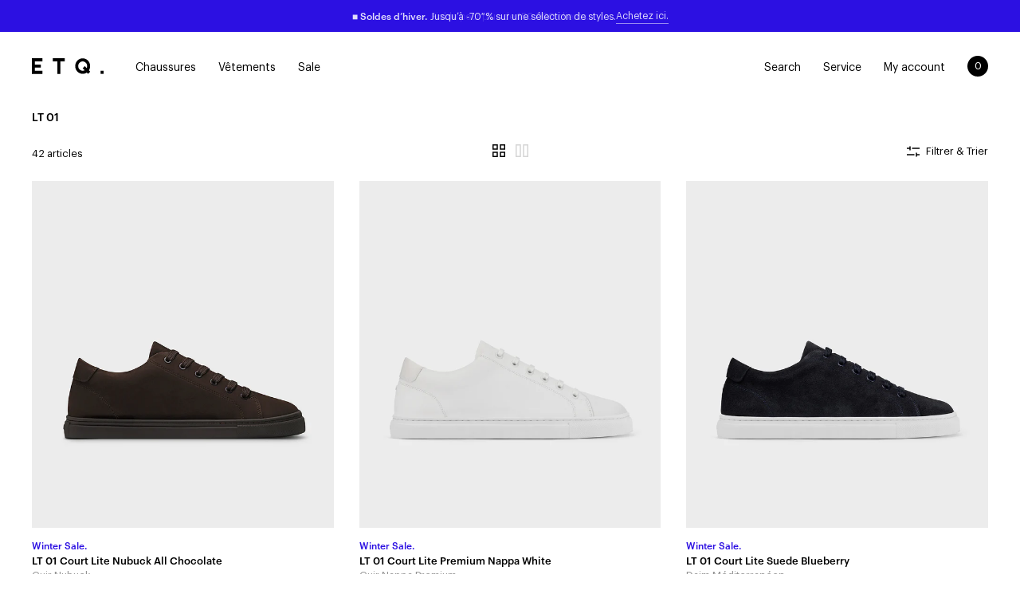

--- FILE ---
content_type: text/html; charset=utf-8
request_url: https://www.etq-amsterdam.com/fr/collections/lt-01
body_size: 113567
content:


<!DOCTYPE html>
<html lang="fr" data-currency-symbol="€"
      data-locale="fr-NL">
<head>
    




<script src="/cdn/shopifycloud/consent-tracking-api/v0.1/consent-tracking-api.js"></script>

<script type="text/javascript">
  var Y=Object.defineProperty;var X=(m,g,p)=>g in m?Y(m,g,{enumerable:!0,configurable:!0,writable:!0,value:p}):m[g]=p;var n=(m,g,p)=>X(m,typeof g!="symbol"?g+"":g,p);(function(){"use strict";var m=" daum[ /]| deusu/| yadirectfetcher|(?:^|[^g])news(?!sapphire)|(?<! (?:channel/|google/))google(?!(app|/google| pixel))|(?<! cu)bots?(?:\\b|_)|(?<!(?:lib))http|(?<![hg]m)score|(?<!cam)scan|@[a-z][\\w-]+\\.|\\(\\)|\\.com\\b|\\btime/|\\||^<|^[\\w \\.\\-\\(?:\\):%]+(?:/v?\\d+(?:\\.\\d+)?(?:\\.\\d{1,10})*?)?(?:,|$)|^[^ ]{50,}$|^\\d+\\b|^\\w*search\\b|^\\w+/[\\w\\(\\)]*$|^active|^ad muncher|^amaya|^avsdevicesdk/|^biglotron|^bot|^bw/|^clamav[ /]|^client/|^cobweb/|^custom|^ddg[_-]android|^discourse|^dispatch/\\d|^downcast/|^duckduckgo|^email|^facebook|^getright/|^gozilla/|^hobbit|^hotzonu|^hwcdn/|^igetter/|^jeode/|^jetty/|^jigsaw|^microsoft bits|^movabletype|^mozilla/\\d\\.\\d\\s[\\w\\.-]+$|^mozilla/\\d\\.\\d\\s\\(compatible;?(?:\\s\\w+\\/\\d+\\.\\d+)?\\)$|^navermailapp|^netsurf|^offline|^openai/|^owler|^php|^postman|^python|^rank|^read|^reed|^rest|^rss|^snapchat|^space bison|^svn|^swcd |^taringa|^thumbor/|^track|^w3c|^webbandit/|^webcopier|^wget|^whatsapp|^wordpress|^xenu link sleuth|^yahoo|^yandex|^zdm/\\d|^zoom marketplace/|^$|analyzer|archive|ask jeeves/teoma|audit|bit\\.ly/|bluecoat drtr|browsex|burpcollaborator|capture|catch|check\\b|checker|chrome-lighthouse|chromeframe|classifier|cloudflare|convertify|crawl|cypress/|dareboost|datanyze|dejaclick|detect|dmbrowser|download|evc-batch/|exaleadcloudview|feed|firephp|functionize|gomezagent|grab|headless|httrack|hubspot marketing grader|hydra|ibisbrowser|infrawatch|insight|inspect|iplabel|ips-agent|java(?!;)|library|linkcheck|mail\\.ru/|manager|measure|neustar wpm|node|nutch|offbyone|onetrust|optimize|pageburst|pagespeed|parser|perl|phantomjs|pingdom|powermarks|preview|proxy|ptst[ /]\\d|retriever|rexx;|rigor|rss\\b|scrape|server|sogou|sparkler/|speedcurve|spider|splash|statuscake|supercleaner|synapse|synthetic|tools|torrent|transcoder|url|validator|virtuoso|wappalyzer|webglance|webkit2png|whatcms/|xtate/",g=/bot|crawl|http|lighthouse|scan|search|spider/i,p;function M(){if(p instanceof RegExp)return p;try{p=new RegExp(m,"i")}catch{p=g}return p}function O(c){return!!c&&M().test(c)}/*! js-cookie v3.0.5 | MIT */function _(c){for(var e=1;e<arguments.length;e++){var t=arguments[e];for(var i in t)c[i]=t[i]}return c}var U={read:function(c){return c[0]==='"'&&(c=c.slice(1,-1)),c.replace(/(%[\dA-F]{2})+/gi,decodeURIComponent)},write:function(c){return encodeURIComponent(c).replace(/%(2[346BF]|3[AC-F]|40|5[BDE]|60|7[BCD])/g,decodeURIComponent)}};function S(c,e){function t(r,a,s){if(!(typeof document>"u")){s=_({},e,s),typeof s.expires=="number"&&(s.expires=new Date(Date.now()+s.expires*864e5)),s.expires&&(s.expires=s.expires.toUTCString()),r=encodeURIComponent(r).replace(/%(2[346B]|5E|60|7C)/g,decodeURIComponent).replace(/[()]/g,escape);var o="";for(var h in s)s[h]&&(o+="; "+h,s[h]!==!0&&(o+="="+s[h].split(";")[0]));return document.cookie=r+"="+c.write(a,r)+o}}function i(r){if(!(typeof document>"u"||arguments.length&&!r)){for(var a=document.cookie?document.cookie.split("; "):[],s={},o=0;o<a.length;o++){var h=a[o].split("="),d=h.slice(1).join("=");try{var f=decodeURIComponent(h[0]);if(s[f]=c.read(d,f),r===f)break}catch{}}return r?s[r]:s}}return Object.create({set:t,get:i,remove:function(r,a){t(r,"",_({},a,{expires:-1}))},withAttributes:function(r){return S(this.converter,_({},this.attributes,r))},withConverter:function(r){return S(_({},this.converter,r),this.attributes)}},{attributes:{value:Object.freeze(e)},converter:{value:Object.freeze(c)}})}var R=S(U,{path:"/"});const F=c=>{const e=window.innerWidth<768||window.outerWidth<768?"mobile":"desktop";return c===e},L=(c,e)=>{const t=!!e,i=String(c)==="true";return t===i},I="shg_geo_data";function B(c,e){const t=c-e;return Math.floor(t/(1e3*60*60*24))}function N(){if(new URLSearchParams(window.location.search).get("shg_geo_cache")==="false")return null;let e=null;try{const t=localStorage.getItem(I);if(t){const i=JSON.parse(t),r=Date.now();i.timestamp&&B(r,i.timestamp)<=7?e=i:localStorage.removeItem(I)}}catch(t){return console.error("Error reading geo data from cache:",t),localStorage.removeItem(I),null}return e}function q(c){let e=null;if(!c)return console.warn("Geo location API URL not configured."),e;try{const t=new XMLHttpRequest;t.open("GET",c,!1),t.send(null),t.status===200?(e=JSON.parse(t.responseText),e?(e.timestamp=Date.now(),localStorage.setItem(I,JSON.stringify(e))):(console.error("Geo API response parsed to null or undefined."),e=null)):console.error(`Geo API request failed with status: ${t.status}`)}catch(t){console.error("Error fetching geo data from API:",t)}return e}function Q(c){let e=null;try{const t=N();t?(e=t,console.debug("Loaded geo data from cache:",e)):(e=q(c),console.debug("Fetched geo data from API:",e))}catch(t){console.error("Error initializing geo data:",t),e=null}return e}const j=(c,e)=>{const{type:t,country_code:i,toponym_name:r,parent_name:a}=c||{},{country:s,region:o,city:h}=e||{};if(!t||!i||!e)return!1;switch(t){case"country":return s===i;case"region":return o===r&&s===i;case"city":return h===r&&o===a&&s===i;default:return console.debug("Unknown location type:",t),!1}},x=c=>typeof c!="string"?!1:document.referrer.toLowerCase().includes(c.toLowerCase()),$=c=>typeof c!="string"?!1:window.location.href.toLowerCase().includes(c.toLowerCase()),G=(c,e,t)=>{if(!e)return!1;const{expectedTimeInMillseconds:i,withinOrAfter:r}=c||{};if(typeof i!="number"||!r)return!1;const a=e.first_visit_timestamp;return r==="within"?a+i>t:a+i<t},K=(c,e,t)=>e?t-e.first_visit_timestamp<18e5===c:c===!0;function H(c,e){return c===e}const y=class y{constructor(e){n(this,"visitorDetails",null);n(this,"currentTime");n(this,"geoLocationApi");n(this,"customerId");n(this,"isB2B");n(this,"internalGeoData");n(this,"isGeoDataInitialized",!1);n(this,"checkers",{device:e=>F(e),logged_in:(e,t)=>L(e,this.customerId),new_visitor:(e,t)=>K(e,t.visitorDetails,t.currentTime),returning_visitor:(e,t)=>G(e,t.visitorDetails,t.currentTime),url_contains:e=>$(e),referrer_contains:e=>x(e),location:(e,t)=>j(e,t.geoData),b2b:e=>H(e,this.isB2B)});this.geoLocationApi=e.geoLocationApi,this.customerId=e.customerId,this.isB2B=e.isB2B,this.currentTime=Date.now(),this.initializeVisitorDetails()}initializeVisitorDetails(){var e;try{const t=localStorage.getItem(y.VISITOR_DETAILS_KEY);t&&(this.visitorDetails=JSON.parse(t),typeof((e=this.visitorDetails)==null?void 0:e.first_visit_timestamp)!="number"&&(console.warn("Invalid visitor details found in storage, resetting."),this.visitorDetails=null)),this.visitorDetails===null?(console.debug("Initializing new visitor details."),this.visitorDetails={first_visit_timestamp:this.currentTime},localStorage.setItem(y.VISITOR_DETAILS_KEY,JSON.stringify(this.visitorDetails))):console.debug("Loaded visitor details from storage:",this.visitorDetails)}catch(t){console.error("Error initializing visitor details:",t),localStorage.removeItem(y.VISITOR_DETAILS_KEY),this.visitorDetails={first_visit_timestamp:this.currentTime},localStorage.setItem(y.VISITOR_DETAILS_KEY,JSON.stringify(this.visitorDetails))}}check(e){const t=this.checkers[e.audience_type];if(!t)return console.warn(`Unknown audience type: ${e.audience_type}`),!1;e.audience_type==="location"&&(e.value=this.snakeCaseKeys(e.value),this.isGeoDataInitialized||(console.debug("Location check required, initializing geoData..."),this.internalGeoData=Q(this.geoLocationApi),this.isGeoDataInitialized=!0,console.debug("GeoData initialization result:",this.internalGeoData)));const i={geoData:this.internalGeoData===void 0?null:this.internalGeoData,visitorDetails:this.visitorDetails,currentTime:this.currentTime};try{const r=!!t(e.value,i);return console.debug("Audience check result:",{audience:e,internalContext:i,matched:r}),e.condition==="is_not"?!r:r}catch(r){return console.error("Error during audience check:",{audience:e,internalContext:i,error:r}),!1}}snakeCaseKeys(e){if(typeof e!="object")return e;const t={};for(const[i,r]of Object.entries(e)){const a=i.replace(/[A-Z]/g,s=>`_${s.toLowerCase()}`);t[a]=r}return t}};n(y,"VISITOR_DETAILS_KEY","_shg_ab_visitor_details");let P=y;class J{constructor(e,t){n(this,"buyItNowHandlerAttached",!1);n(this,"currentCartVariantId",null);n(this,"storefrontAccessToken");n(this,"shopDomain");n(this,"trackDispatchedSelection",(e,t)=>{const i=e&&e.isFirstAssignment===!1?"cache":t.distribution_method,r={shop_id:t.shop_id,optimization_id:e==null?void 0:e.optimization.id,variant_id:e==null?void 0:e.selectedVariant.id,details:{optimization_ids:t.optimization_ids,distribution_method:i,selection_details:t.selection_details,cache:t.cache,context:t.context,optimization_matches:t.optimization_matches}};this.trackingService.trackDispatch("dispatched",r)});this.trackingService=e,this.storefrontAccessToken=(t==null?void 0:t.storefrontAccessToken)??null,this.shopDomain=(t==null?void 0:t.shopDomain)??null,this.currentCartVariantId=(t==null?void 0:t.currentCartVariantId)??null,typeof document<"u"&&document.readyState==="loading"?document.addEventListener("DOMContentLoaded",()=>{this.attachPriceTestBuyItNowHandler()}):setTimeout(()=>{this.attachPriceTestBuyItNowHandler()},100)}async createCartAndGetCheckoutUrl(e,t,i){var o,h,d,f,V;if(!this.storefrontAccessToken||!this.shopDomain)return null;const r=`
      mutation cartCreate($input: CartInput!) {
        cartCreate(input: $input) {
          cart {
            id
            checkoutUrl
          }
          userErrors {
            field
            message
          }
        }
      }
    `,a=i?[{key:"shogun_variant_id",value:i}]:[],s={input:{lines:[{merchandiseId:`gid://shopify/ProductVariant/${e}`,quantity:t}],attributes:a}};try{const k=JSON.stringify({query:r,variables:s}),z=`https://${this.shopDomain}/api/2025-10/graphql.json`;console.debug("shogun: cartCreate request URL:",z),console.debug("shogun: cartCreate request body:",k);const b=await(await fetch(z,{method:"POST",headers:{"Content-Type":"application/json","X-Shopify-Storefront-Access-Token":this.storefrontAccessToken},body:k})).json();return console.debug("shogun: cartCreate full response:",JSON.stringify(b,null,2)),(d=(h=(o=b.data)==null?void 0:o.cartCreate)==null?void 0:h.cart)!=null&&d.checkoutUrl?(console.debug("shogun: cartCreate successful, checkoutUrl:",b.data.cartCreate.cart.checkoutUrl),b.data.cartCreate.cart.checkoutUrl):(console.error("shogun: cartCreate failed:",((V=(f=b.data)==null?void 0:f.cartCreate)==null?void 0:V.userErrors)||b.errors),null)}catch(k){return console.error("shogun: cartCreate error:",k),null}}async addToCartAndCheckout(e,t,i){const r={items:[{id:e,quantity:t}]};i&&(r.attributes={shogun_variant_id:i});try{const a=await fetch("/cart/add.js",{method:"POST",headers:{"Content-Type":"application/json"},body:JSON.stringify(r)});a.ok?(console.debug("shogun: added to cart, redirecting to checkout"),window.location.href="/checkout"):console.error("shogun: cart add failed:",await a.text())}catch(a){console.error("shogun: cart add error:",a)}}attachPriceTestBuyItNowHandler(){if(this.buyItNowHandlerAttached)return;this.buyItNowHandlerAttached=!0;const e=async i=>{const r=new FormData(i);let a=r.get("id")||r.get("variant_id");if(console.debug("shogun: buy-it-now form data:",Object.fromEntries(r.entries())),console.debug("shogun: raw variantId from form:",a),!a){console.debug("shogun: no variant ID found for buy-it-now");return}if(a.includes("gid://")){const h=a.match(/\/(\d+)$/);h&&(a=h[1],console.debug("shogun: extracted numeric ID from GID:",a))}const s=parseInt(r.get("quantity")||"1",10)||1,o=this.currentCartVariantId;if(console.debug("shogun: buy-it-now details:",{variantId:a,quantity:s,cartVariantId:o,storefrontAccessToken:this.storefrontAccessToken?"***":null,shopDomain:this.shopDomain}),this.storefrontAccessToken&&this.shopDomain){console.debug("shogun: attempting cartCreate with merchandiseId:",`gid://shopify/ProductVariant/${a}`);const h=await this.createCartAndGetCheckoutUrl(a,s,o);if(h){console.debug("shogun: redirecting to cartCreate checkoutUrl (original cart preserved)"),window.location.href=h;return}}console.debug("shogun: falling back to cart add with cart variant"),await this.addToCartAndCheckout(a,s,o)};typeof document<"u"&&(()=>{document.addEventListener("click",i=>{const r=i.target;if(!r)return;const a=r.closest('[data-ab-price-test-payment-button="true"]');if(!a||!r.closest('shopify-buy-it-now-button, shopify-accelerated-checkout, [data-shopify="payment-button"]'))return;const o=a.closest("form");o&&(i.preventDefault(),i.stopPropagation(),i.stopImmediatePropagation(),e(o))},{capture:!0})})()}extractViewParamFromFullTemplateKey(e){const t=e.split("/").pop().split(".");return t.slice(1,t.length-1).join(".")}async handleRedirect(e){const t=new URL(window.location.href),i=new URL(window.location.href);if(e.optimization.scope==="theme")i.searchParams.set("preview_theme_id",e.selectedVariant.config.theme_id);else if(e.optimization.scope==="url_redirect")i.pathname=e.languageRootUrl!=="/"?e.languageRootUrl+e.selectedVariant.config.path:e.selectedVariant.config.path;else{const r=this.extractViewParamFromFullTemplateKey(e.selectedVariant.config.full_template_key);i.searchParams.set("view",r)}t.toString()===i.toString()?this.hideViewParam():this.redirectWithoutCache(i)}hideViewParam(){const e=new URL(window.location.href);e.searchParams.delete("view"),window.history.replaceState({},"",e.toString())}dispatch(e,t,i){let r=null,a=e.find(s=>s.current())||e[0];if(["price","product_details","checkout"].includes(a.optimization.scope))if(r=a,this.currentCartVariantId=t||a.selectedVariant.id,this.attachPriceTestBuyItNowHandler(),t)console.debug("shogun: price variant already assigned, returning");else{const s=a.selectedVariant.id;console.debug("shogun: assigning price variant");const o=JSON.stringify({attributes:{shogun_variant_id:s}}),h=new XMLHttpRequest;h.open("POST","/cart/update.js",!0),h.setRequestHeader("Content-Type","application/json"),h.onreadystatechange=()=>{if(h.readyState==4&&h.status==200){if(e[0].optimization.scope==="checkout")return;console.debug("shogun: reloading to reflect cart pricing");const d=new URL(window.location.href);this.redirectWithoutCache(d)}},h.send(o)}else{const s=e.find(h=>h.matchingVariant.id!==h.selectedVariant.id);if(console.debug("redirectingSelection",s),s&&(s.optimization.scope!=="url_redirect"||s.isFirstAssignment===!0||s.optimization.config.permanent_redirect===!0))return this.trackDispatchedSelection(s,i),this.handleRedirect(s);const o=new Set(e.map(h=>h.optimization.scope));(o.has("template")||o.has("page"))&&this.hideViewParam(),r=e.find(h=>h.current())||s||null}e.length>0&&!r&&(r=e[0]),(r||e.length>0)&&this.trackDispatchedSelection(r,i),e.filter(s=>s.current()).forEach(s=>{this.trackingService.trackVariantImpression(s.selectedVariant,s.optimization.type)})}redirectWithoutCache(e){typeof e=="string"&&(e=new URL(e)),e.searchParams.delete("cache"),document.referrer!=""&&sessionStorage.setItem(C,document.referrer),console.debug("shogun: redirecting to ",e),window.location.replace(e)}}class v{constructor(e){n(this,"optimization");n(this,"matchingVariant");n(this,"selectedVariant");n(this,"isFirstAssignment");n(this,"languageRootUrl");this.optimization=e.optimization,this.matchingVariant=e.matchingVariant,this.selectedVariant=e.selectedVariant,this.isFirstAssignment=e.isFirstAssignment,this.languageRootUrl=e.languageRootUrl}current(){return this.matchingVariant.id===this.selectedVariant.id}}const w=class w{constructor(){n(this,"ran",!1)}removePreviewBarIframe(){console.debug("Setting up preview bar iframe removal");const e=()=>{w.PREVIEW_BAR_IFRAME_IDS.forEach(t=>{const i=document.getElementById(t);i&&(console.debug(`Removing preview bar iframe with id: ${t}`),i.remove())})};e(),document.addEventListener("DOMContentLoaded",()=>{console.debug("DOM loaded, setting up mutation observer for preview bar");const t=new MutationObserver(i=>{i.forEach(r=>{r.addedNodes.forEach(a=>{if(a.nodeType===Node.ELEMENT_NODE){const s=a;w.PREVIEW_BAR_IFRAME_IDS.includes(s.id)&&(console.debug(`Detected and removing preview bar iframe with id: ${s.id} via observer`),s.remove())}})})});if(document.body)t.observe(document.body,{childList:!0,subtree:!0});else{const i=new MutationObserver(()=>{document.body&&(t.observe(document.body,{childList:!0,subtree:!0}),e(),i.disconnect())});i.observe(document.documentElement,{childList:!0})}e()})}run(){this.ran||(this.removePreviewBarIframe(),this.ran=!0)}};n(w,"PREVIEW_BAR_IFRAME_IDS",["preview-bar-iframe","PBarNextFrameWrapper"]);let T=w;const D="_shg_analytics_queue";class W{enqueue(e){const t={...e,id:crypto.randomUUID(),attempts:0,createdAt:Date.now()},i=this.readQueue();return i[t.category].push(t),this.writeQueue(i),t}all(){const e=this.readQueue();return[...e.shogun_load,...e.dispatcher].sort((t,i)=>t.createdAt-i.createdAt)}update(e){const t=this.readQueue(),i=t[e.category],r=i.findIndex(a=>a.id===e.id);r!==-1&&(i[r]=e,this.writeQueue(t))}remove(e){const t=this.readQueue(),i=t[e.category],r=i.findIndex(a=>a.id===e.id);r!==-1&&(i.splice(r,1),this.writeQueue(t))}findLatest(e){const i=this.readQueue()[e];if(i.length!==0)return i[i.length-1]}readQueue(){const e=localStorage.getItem(D);if(!e)return this.emptyQueue();try{const t=JSON.parse(e);return t.shogun_load||(t.shogun_load=[]),t.dispatcher||(t.dispatcher=[]),t}catch(t){return console.error("shogun: failed to parse analytics queue storage, resetting",t),localStorage.removeItem(D),this.emptyQueue()}}writeQueue(e){try{localStorage.setItem(D,JSON.stringify(e))}catch(t){console.error("shogun: failed to save analytics queue",t)}}emptyQueue(){return{shogun_load:[],dispatcher:[]}}}const u=class u{constructor(e,t,i,r,a,s){n(this,"publishable",!1);n(this,"allowed",null);n(this,"eventQueue",new W);n(this,"processingQueue",!1);n(this,"pendingProcess",!1);n(this,"processTimer",null);n(this,"trackVariantImpression",(e,t)=>{const i={page_type:this.pageType,page_id:this.pageId,app_type:t=="ab_test"?"ab_testing":"personalization",original_referrer:this.originalReferrer};i.optimization_id=e.optimization_id,i.variant_id=e.id,console.debug(`Tracking variant impression: optimization=${e.optimization_id}, variant=${e.id}`),this.enqueueShogunLoadEvent(i)});n(this,"trackPage",()=>{const e={page_type:this.pageType,page_id:this.pageId,app_type:"ab_testing"};this.enqueueShogunLoadEvent(e)});n(this,"trackDispatch",(e,t)=>{this.enqueueEvent({category:"dispatcher",event:e,data:t})});n(this,"enqueueEvent",e=>{console.debug("shogun: enqueueing tracking event",{category:e.category,event:"event"in e?e.event:void 0}),e.category==="shogun_load"&&(!this.publishable||this.allowed!==!0)&&console.debug("shogun: not ready, enqueueing shogun:load event");try{this.eventQueue.enqueue(e),this.scheduleProcessQueue()}catch(t){console.error("shogun: failed to enqueue analytics event",t)}});n(this,"enqueueShogunLoadEvent",e=>{this.enqueueEvent({category:"shogun_load",data:e})});n(this,"waitForPublishable",()=>{var i,r;let e=0;const t=()=>{var a,s;if(typeof((s=(a=window.Shopify)==null?void 0:a.analytics)==null?void 0:s.publish)>"u")if(e<=u.retryAttemptsLimit){setTimeout(t,u.retryIntervalInMs);return}else{console.warn("shogun:ts: Shopify analytics unavailable after 30s"),this.handleError("Error initializing TrackingService: Shopify analytics not available after 30s");return}console.debug("shogun:ts: publishable"),this.publishable=!0,this.scheduleProcessQueue()};(r=(i=window.Shopify)==null?void 0:i.analytics)!=null&&r.publish?(console.debug("shogun:ts: publishable"),this.publishable=!0):(console.debug("shogun:ts: analytics api not available yet, waiting..."),t())});n(this,"waitForConsent",()=>{var i,r;let e=0;const t=()=>{if(typeof window.Shopify>"u"&&e<=u.retryAttemptsLimit){setTimeout(t,u.retryIntervalInMs);return}window.Shopify.loadFeatures([{name:"consent-tracking-api",version:"0.1"}],a=>{var s;if(a&&a.length>0){let o=[];a.forEach(h=>{console.error(h),o.push(h.message)}),this.handleError(`Error initializing TrackingService: ${o.join(", ")}`)}else console.debug("shogun:ts: consent available"),this.handleConsentChange(((s=window.Shopify.customerPrivacy)==null?void 0:s.analyticsProcessingAllowed())??!1)})};(r=(i=window.Shopify)==null?void 0:i.customerPrivacy)!=null&&r.analyticsProcessingAllowed?(console.debug("shogun:ts: consent available"),this.allowed=window.Shopify.customerPrivacy.analyticsProcessingAllowed()):(console.debug("shogun:ts: privacy api not available yet, waiting..."),t())});n(this,"handleConsentChange",e=>{this.allowed=e,console.debug("shogun: analytics consent updated to: ",this.allowed),this.scheduleProcessQueue()});n(this,"scheduleProcessQueue",()=>{if(this.processingQueue){this.pendingProcess=!0;return}this.processingQueue=!0;try{this.processQueue()}catch(e){console.error("shogun: error processing analytics queue",e)}finally{this.processingQueue=!1,this.pendingProcess&&(this.pendingProcess=!1,this.scheduleProcessQueue())}});n(this,"scheduleProcessQueueAfter",e=>{this.processTimer||(this.processTimer=setTimeout(()=>{this.processTimer=null,this.scheduleProcessQueue()},e))});n(this,"handleError",e=>{let t,i;const r=this.eventQueue.findLatest("shogun_load");r&&(t=r.data.optimization_id,i=r.data.variant_id),this.trackDispatchFallback("errored",{shop_id:this.shopId,dispatcher_session_id:this.dispatcherSessionId,optimization_id:t,variant_id:i,details:{error:e}})});n(this,"dispatcherFallbackReady",e=>e.category!=="dispatcher"?!1:Date.now()-e.createdAt>=u.dispatchFallbackDelayInMs);n(this,"trackDispatchFallback",(e,t)=>{console.debug(`shogun: sending dispatch:${e} via fallback`),t.name=e,fetch(`${this.analyticsUrl}/dispatcher/${e}`,{method:"POST",headers:{"Content-Type":"application/json"},body:JSON.stringify(t),keepalive:!0})});n(this,"prepareFallbackPayload",e=>{const t=this.clonePayload(e);return t.shop_id=t.shop_id||this.shopId,t.dispatcher_session_id=this.dispatcherSessionId,t.details||(t.details={}),t});n(this,"clonePayload",e=>{try{return JSON.parse(JSON.stringify(e))}catch{return e}});this.shopId=e,this.pageType=t,this.pageId=i,this.originalReferrer=r,this.analyticsUrl=a,this.dispatcherSessionId=s,this.waitForPublishable(),this.waitForConsent(),document.addEventListener("visitorConsentCollected",o=>{this.handleConsentChange(o.detail.analyticsAllowed)}),this.scheduleProcessQueue()}processQueue(){console.debug("shogun: processing queue");const e=this.eventQueue.all();let t=!1;for(const i of e){if(this.shouldDropEvent(i)){this.eventQueue.remove(i);continue}if(this.isWithinBackoffWindow(i)){t=!0;continue}if(!this.isEventReady(i)){t=!0;continue}let r="success";try{r=this.deliverEvent(i)}catch(a){console.error("shogun: error delivering analytics event",a),r="retry"}r==="success"||r==="drop"?this.eventQueue.remove(i):(i.attempts+=1,i.lastAttemptedAt=Date.now(),this.eventQueue.update(i),t=!0)}t&&this.scheduleProcessQueueAfter(u.queueRetryDelayInMs)}shouldDropEvent(e){return Date.now()-e.createdAt>u.maxQueueAgeInMs||e.attempts>=u.maxQueueAttempts||e.category==="dispatcher"&&!e.event}isWithinBackoffWindow(e){if(!e.lastAttemptedAt)return!1;const t=u.queueRetryDelayInMs*Math.pow(2,Math.min(e.attempts,u.maxQueueAttempts));return Date.now()-e.lastAttemptedAt<t}isEventReady(e){return e.category==="shogun_load"?this.publishable&&this.allowed===!0:e.category==="dispatcher"?this.allowed===!0&&this.publishable?!0:this.dispatcherFallbackReady(e):!1}deliverEvent(e){return e.category==="shogun_load"?this.deliverShogunLoad(e):this.deliverDispatch(e)}deliverShogunLoad(e){const t=e.data;try{if(console.debug("Firing shogun:load event",t),!window.Shopify.analytics.publish)throw new Error("Shopify analytics publish is not available");return window.Shopify.analytics.publish("shogun:load",t),"success"}catch(i){return console.error("Error publishing shogun:load event:",i),"retry"}}deliverDispatch(e){if(e.category!=="dispatcher"||!e.event)return"drop";if(this.allowed===!0&&this.publishable){const i=`shogun:dispatcher:${e.event}`;try{if(console.debug(`Firing ${i} event`,e.data),!window.Shopify.analytics.publish)throw new Error("Shopify analytics publish is not available");return window.Shopify.analytics.publish(i,e.data),"success"}catch(r){console.error(`Error publishing ${i} event:`,r);const a=this.prepareFallbackPayload(e.data);return a.details||(a.details={}),a.details.error=`Error publishing ${i} event: ${r.message}`,this.trackDispatchFallback(e.event,a),"success"}}if(!this.dispatcherFallbackReady(e))return"retry";const t=this.prepareFallbackPayload(e.data);return this.trackDispatchFallback(e.event,t),"success"}};n(u,"retryIntervalInMs",250),n(u,"retryAttemptsLimit",3e4/u.retryIntervalInMs),n(u,"queueRetryDelayInMs",1e3),n(u,"maxQueueAttempts",5),n(u,"maxQueueAgeInMs",24*60*60*1e3),n(u,"dispatchFallbackDelayInMs",30*1e3);let A=u;const C="_shg_referrer",l=class l{constructor(e){n(this,"shopId");n(this,"optimizations");n(this,"currentThemeId");n(this,"pageId");n(this,"pageType");n(this,"currentPartialTemplateKey");n(this,"distributionMethod");n(this,"cachedOptimizations");n(this,"audienceChecker");n(this,"personalizations");n(this,"abTests");n(this,"dispatcher");n(this,"trackingService");n(this,"currentPath");n(this,"themeTestHandler");n(this,"currentCartVariantId");n(this,"languageRootUrl");n(this,"dispatcherSessionId");n(this,"originalReferrer");n(this,"inAudience",e=>this.audienceChecker.check(e));if(this.originalReferrer=sessionStorage.getItem(C),this.originalReferrer){sessionStorage.removeItem(C),console.debug("shogun: retaining original referrer: ",this.originalReferrer);try{Object.defineProperty(document,"referrer",{get:()=>this.originalReferrer})}catch(s){console.debug("shogun: failed to set original referrer via `Object.defineProperty`"),console.error(s);try{window.document.__defineGetter__("referrer",()=>this.originalReferrer)}catch(o){console.debug("shogun: failed to set original referrer via `__defineGetter__`"),console.error(o)}}}this.shopId=e.shopId,this.currentThemeId=e.currentThemeId,this.currentCartVariantId=e.currentCartVariantId;const t=e.optimizations||[];e.defaultThemeId!==this.currentThemeId?this.optimizations=t.filter(s=>s.scope==="price"||s.scope==="product_details"||s.variants.some(o=>o.config.theme_id===this.currentThemeId)):this.optimizations=t,this.personalizations=this.optimizations.filter(s=>s.type==="personalization"),this.abTests=this.optimizations.filter(s=>s.type==="ab_test"),this.distributionMethod=e.distributionMethod||l.DEFAULT_DISTRIBUTION_METHOD,this.pageId=e.pageId,this.pageType=e.pageType,this.languageRootUrl=e.languageRootUrl;const i=this.pageType==="metaobject"?"templates/metaobject/":"templates/",r=[e.templateName,e.templateSuffix].filter(Boolean).join(".");this.currentPartialTemplateKey=i+r,this.currentPath=window.location.pathname,this.cachedOptimizations=JSON.parse(localStorage.getItem(l.OPTIMIZATIONS_CACHE_KEY)||"{}"),this.audienceChecker=new P(e),e.sessionIdOverride?this.dispatcherSessionId=e.sessionIdOverride:(this.dispatcherSessionId=R.get(l.DISPATCHER_SESSION_COOKIE)||crypto.randomUUID(),R.set(l.DISPATCHER_SESSION_COOKIE,this.dispatcherSessionId,{path:"/",expires:1/48})),this.trackingService=new A(this.shopId,this.pageType,this.pageId,this.originalReferrer,e.analyticsUrl,this.dispatcherSessionId);const a=new T;this.themeTestHandler=a,this.dispatcher=new J(this.trackingService,{storefrontAccessToken:e.storefrontAccessToken,shopDomain:e.shopDomain,currentCartVariantId:e.currentCartVariantId})}getOptimizationPriority(e){return{theme:1,template:2,page:3,url_redirect:4,price:5,product_details:6,checkout:7}[e.scope]}sortMatches(e){return[...e].sort((t,i)=>{const r=this.getOptimizationPriority(t.optimization),a=this.getOptimizationPriority(i.optimization);return r===a?0:r-a})}audienceMatchesCurrentVisitor(e){const t=e.audiences||[];return t.length===0?!0:e.audiences_condition==="any"?t.some(this.inAudience):t.every(this.inAudience)}configAudiencesMatch(e,t){const i=e.audiences||[],r=t.audiences||[];if(i.length!==r.length)return!1;const a=i.map(o=>JSON.stringify(o)),s=r.map(o=>JSON.stringify(o));return!(a.some(o=>!s.includes(o))||s.some(o=>!a.includes(o))||i.length>1&&e.audiences_condition!==t.audiences_condition)}getCachedVariant(e){const t=this.cachedOptimizations[e.id];if(t)return e.variants.find(i=>i.id===t)}setCachedVariant(e,t){this.cachedOptimizations[e.id]=t.id,console.debug("setCachedVariant",e.id,t.id),localStorage.setItem(l.OPTIMIZATIONS_CACHE_KEY,JSON.stringify(this.cachedOptimizations))}extractPartialTemplateKeyFromFullTemplateKey(e){if(!e)return;const t=e.split(".");return t.length<2?e:t.slice(0,-1).join(".")}matchesAnyAttributeOfCurrentPage(e,t){const i=this.checkTemplateMatch(t),r=this.checkThemeMatch(e,t),a=this.checkPageMatch(e),s=this.checkPathMatch(t),o=this.checkPriceMatch(e,t),h=this.checkProductDetailsMatch(e,t),d=this.checkCheckoutMatch(e,t);return r||i&&a||s||o||h||d}getMatchingVariant(e,t=void 0){var a;const i=e.config,r=(a=t==null?void 0:t.selectedVariant)==null?void 0:a.config;for(const s of e.variants){if(!this.matchesAnyAttributeOfCurrentPage(e,s))continue;const o=e.type==="ab_test"?e.config:s.config;if(this.audienceMatchesCurrentVisitor(o)&&!(r&&!this.configAudiencesMatch(i,r)))return s}}getPersonalizationMatches(){const e=[];for(const t of this.personalizations){const i=this.getMatchingVariant(t);i&&e.push({optimization:t,matchingVariant:i})}return e}getPrioritizedNonDefaultPersonalizationSelection(){const e=this.getPersonalizationMatches();if(e.length===0)return;const t=this.sortMatches(e);for(const i of t){const a=i.optimization.variants.sort((s,o)=>s.position-o.position).find(s=>!s.config.original&&this.audienceMatchesCurrentVisitor(s.config));if(a)return new v({optimization:i.optimization,matchingVariant:i.matchingVariant,selectedVariant:a,isFirstAssignment:!0,languageRootUrl:this.languageRootUrl})}}getDefaultPersonalizationSelectionsForImpressionTracking(e){return this.getPersonalizationMatches().filter(r=>r.matchingVariant.config.original&&r.optimization.id!==(e==null?void 0:e.optimization.id)).map(r=>new v({optimization:r.optimization,matchingVariant:r.matchingVariant,selectedVariant:r.matchingVariant,isFirstAssignment:!0,languageRootUrl:this.languageRootUrl}))}getRandomVariantForOptimization(e){const t=`${this.dispatcherSessionId}-${e.id}`,r=this.hashWithDjb2(t)%l.DEFAULT_NUMBER_OF_BINS;let a=0;for(const s of e.variants)if(a+=l.DEFAULT_NUMBER_OF_BINS*(s.config.percentage||0)/100,r<a)return s;return e.variants[0]}hasAnyCachedVariants(){return this.abTests.some(e=>!!this.cachedOptimizations[e.id])}getGreedySelections(e){const t=e[Math.floor(Math.random()*e.length)],i=t.cachedVariant||this.getRandomVariantForOptimization(t.optimization);return[new v({optimization:t.optimization,matchingVariant:t.matchingVariant,selectedVariant:i,isFirstAssignment:!t.cachedVariant,languageRootUrl:this.languageRootUrl})]}userBin(){const e=this.dispatcherSessionId;return e?this.hashWithDjb2(e)%l.DEFAULT_NUMBER_OF_BINS:0}hashWithDjb2(e){let t=5381;for(let i=0;i<e.length;i++)t=(t<<5)-t+e.charCodeAt(i),t|=0;return Math.abs(t)}getVariantForUserBin(){const e=this.userBin(),t=this.abTests.flatMap(r=>r.variants);let i=0;for(const r of t)if(i+=l.DEFAULT_NUMBER_OF_BINS*(r.traffic_percentage||0)/100,e<i)return r;return null}getEvenSelections(e){const t=this.getVariantForUserBin();if(!t)return[];const i=e.find(r=>r.optimization.variants.some(a=>a.id===t.id));return i?[new v({optimization:i.optimization,matchingVariant:i.matchingVariant,selectedVariant:t,isFirstAssignment:!i.cachedVariant,languageRootUrl:this.languageRootUrl})]:[]}getAbTestMatches(e){const t=[];return this.abTests.forEach(i=>{const r=this.getMatchingVariant(i,e);if(r){const a=this.getCachedVariant(i);(r.config.original||a)&&t.push({optimization:i,matchingVariant:r,cachedVariant:a})}}),t}getAbTestSelections(e){const t=this.getAbTestMatches(e);if(t.length===0)return[];const i=t.find(r=>!!r.cachedVariant);if(!i&&this.hasAnyCachedVariants())return[];if(i)return[new v({optimization:i.optimization,matchingVariant:i.matchingVariant,selectedVariant:i.cachedVariant,isFirstAssignment:!1,languageRootUrl:this.languageRootUrl})];switch(this.distributionMethod){case"greedy":return this.getGreedySelections(t);case"even":return this.getEvenSelections(t);default:throw new Error(`Unknown distribution method: ${this.distributionMethod}`)}}isBot(){const e=navigator.userAgent,t=O(e);return console.debug("Bot testing with user agent:",e),t}handleThemeReview(){const t=new URLSearchParams(location.search).get("shgpvid"),i=sessionStorage.getItem("_shg_preview_variant_id");if(i&&(!t||i==t)){console.debug(`shogun: theme review in progress, viewing variant: ${i}`);const r=document.getElementById("shogun-price-test-preview");if(!r){console.debug("shogun: sidebar not found!!!");return}const a=r.content.cloneNode(!0);document.addEventListener("DOMContentLoaded",()=>{document.body.style.paddingLeft="32rem",document.body.prepend(a)});return}else if(t&&(!i||i!=t)){console.debug(`shogun: theme review in progress, setting variant: ${t}`),sessionStorage.setItem("_shg_preview_variant_id",t);const r=JSON.stringify({attributes:{shogun_variant_id:t}}),a=new XMLHttpRequest;a.open("POST","/cart/update.js",!0),a.setRequestHeader("Content-Type","application/json"),a.onreadystatechange=()=>{a.readyState==4&&a.status==200&&(console.debug("shogun: reloading to reflect cart pricing"),location=location)},a.send(r)}}run(){let e=null,t=this.distributionMethod,i=[];const r=(a,s={})=>{var h,d;const o=a&&a.isFirstAssignment===!1?"cache":t;return{shop_id:this.shopId,optimization_id:(h=a==null?void 0:a.optimization)==null?void 0:h.id,variant_id:(d=a==null?void 0:a.selectedVariant)==null?void 0:d.id,details:{optimization_ids:this.optimizations.map(f=>f.id),distribution_method:o,selection_details:i,...s}}};try{if(this.isBot()){console.debug("Bot traffic detected, optimizer disabled");return}this.handleThemeReview();const a=this.getPrioritizedNonDefaultPersonalizationSelection(),s=this.getAbTestSelections(a),o=[];a&&o.push(a),o.push(...s),o.push(...this.getDefaultPersonalizationSelectionsForImpressionTracking(a)),localStorage.getItem("_shg_is_merchant")||this.themeTestHandler.run(),e=o.find(d=>d.matchingVariant.id===d.selectedVariant.id)||null,e&&!e.isFirstAssignment&&(t="cache"),i=o.map(d=>({optimization_id:d.optimization.id,selected_variant_id:d.selectedVariant.id,matching_variant_id:d.matchingVariant.id}));const h={shop_id:this.shopId,optimization_ids:this.optimizations.map(d=>d.id),selection_details:i,distribution_method:t,cache:{...this.cachedOptimizations},context:{template_key:this.currentPartialTemplateKey,theme_id:this.currentThemeId,page_type:this.pageType,page_id:this.pageId},optimization_matches:this.buildOptimizationMatches(a)};if(s.forEach(d=>{this.setCachedVariant(d.optimization,d.selectedVariant)}),o.length===0){this.abTests.length>0&&(this.trackingService.trackPage(),this.trackingService.trackDispatch("skipped",r(e)));return}this.dispatcher.dispatch(o,this.currentCartVariantId,h)}catch(a){this.trackingService.trackDispatch("errored",r(e,{error:a.message}))}}getCurrentPathWithoutLanguagePrefix(){return this.languageRootUrl==="/"||!this.currentPath.startsWith(this.languageRootUrl)?this.currentPath:this.currentPath.substring(this.languageRootUrl.length)||"/"}checkTemplateMatch(e){return this.extractPartialTemplateKeyFromFullTemplateKey(e.config.full_template_key)===this.currentPartialTemplateKey}checkThemeMatch(e,t){return e.scope==="theme"&&t.config.theme_id===this.currentThemeId}checkPageMatch(e){const{page_type:t,page_id:i}=e.config,r=!t||t===this.pageType,a=!i||i===this.pageId;return e.scope!=="url_redirect"&&r&&a}checkPathMatch(e){const t=e.config.path;if(!t)return!1;const i=this.getCurrentPathWithoutLanguagePrefix();return decodeURIComponent(t)===decodeURIComponent(i)}checkPriceMatch(e,t){return e.scope!=="price"?!1:!this.currentCartVariantId||this.currentCartVariantId===t.id}checkProductDetailsMatch(e,t){return e.scope!=="product_details"?!1:!this.currentCartVariantId||this.currentCartVariantId===t.id}checkCheckoutMatch(e,t){return e.scope!=="checkout"?!1:!this.currentCartVariantId||this.currentCartVariantId===t.id}getDetailedMatchingInfo(e,t,i){const{page_type:r,page_id:a}=e.config,s=!r||r===this.pageType,o=!a||a===this.pageId,h=e.type==="ab_test"?e.config:t.config,d=i?this.configAudiencesMatch(e.config,i.selectedVariant.config):!1;return{matches_template:this.checkTemplateMatch(t),matches_theme:this.checkThemeMatch(e,t),matches_page_type:s,matches_page_id:o,matches_page:this.checkPageMatch(e),matches_path:this.checkPathMatch(t),matches_price:this.checkPriceMatch(e,t),matches_audience:this.audienceMatchesCurrentVisitor(h),matches_personalization_config:d}}buildOptimizationMatches(e){const t={};for(const i of this.optimizations)if(t[i.id]={},i.variants&&Array.isArray(i.variants))for(const r of i.variants)t[i.id][r.id]=this.getDetailedMatchingInfo(i,r,e);return t}};n(l,"DEFAULT_NUMBER_OF_BINS",1e4),n(l,"DEFAULT_DISTRIBUTION_METHOD","greedy"),n(l,"OPTIMIZATIONS_CACHE_KEY","_shg_ab_optimizations_cache"),n(l,"DISPATCHER_SESSION_COOKIE","_shg_dispatcher_session");let E=l;window.ShogunOptimizer=E})();

</script><script type="text/javascript">
  ;(function() {
    if (typeof ShogunOptimizer === 'undefined') {
      console.error("ShogunOptimizer is not defined. Please ensure the optimizer script is properly loaded.");
      return;
    }

    const designMode = false;
    if (designMode) {
      console.debug("Design mode is enabled, skipping optimizer initialization");
      return;
    }

    // If the referrer url is the Shopify admin url, then set a local storage shg_is_merchant flag to true
    // This is used to remove the preview bar from the page for shoppers
    const referrer = document.referrer
    if (!localStorage.getItem('_shg_is_merchant') && ((referrer.includes('admin.shopify.com') || referrer.includes('shogun')))) {
      console.debug('Setting shg_is_merchant to true')
      localStorage.setItem('_shg_is_merchant', 'true')
    }

    const urlParams = new URLSearchParams(window.location.search);
    const optimizationDisabled = urlParams.get('shg') === "false" || window.location.hostname.includes('shopifypreview');

    if (optimizationDisabled) {
      console.debug("Optimization is disabled, skipping optimizer initialization");
      return;
    }

    const shopMetafieldConfig = {"default_theme_id":176956768637,"method":"greedy","optimizations":[],"expires_at":1769731804000,"env":"production"} || {};
    const optimizationsData = shopMetafieldConfig.expires_at > Date.now() ? (shopMetafieldConfig.optimizations || []) : [];

    const optimizerConfig = {
      shopId: "cfc571d1-2969-4232-88db-f15e32d5dc1a",
      optimizations: optimizationsData,
      distributionMethod: urlParams.get('shgMethod') || shopMetafieldConfig.method,
      defaultThemeId: String(shopMetafieldConfig.default_theme_id),
      currentThemeId: "176956768637",
      pageId: "603855847762",
      pageType: "collection",
      templateName: "collection",
      templateSuffix: "",
      customerId: "",
      isB2B: false,
      sessionIdOverride: urlParams.get('shgSessionId'),
      geoLocationApi: "https://ipinfo.io/json?token=f2ae3a557d807b",
      currentCartVariantId: null,
      languageRootUrl: "/fr",
      analyticsUrl: "https://shogun-abc-production.global.ssl.fastly.net",
      storefrontAccessToken: null,
      shopDomain: ""
    };

    console.debug("Initializing ShogunOptimizer with config:", optimizerConfig);
    const optimizer = new ShogunOptimizer(optimizerConfig);
    optimizer.run();
  })();
</script>



 <script>/* start spd config */window._spt_customer_delay_keywords=["/checkouts","/tiktok-track.js","/hotjar-","/smile-","/adoric.js"];window._spt_advdlkws=["/gtag/js","gtag(","onsite","/onsite/"];/* end spd config */</script>

  <!-- AMP Edits - Disable Upsell Cart On This Theme - Start -->
  <script>
    window.AMP_FLAGS = {
      cartDisabled: true
    };
  </script>
  <!-- AMP Edits - Disable Upsell Cart On This Theme - End -->
  
	<script id="pandectes-rules">   /* PANDECTES-GDPR: DO NOT MODIFY AUTO GENERATED CODE OF THIS SCRIPT */      window.PandectesSettings = {"store":{"id":50590449849,"plan":"plus","theme":"Live - page 2.0","primaryLocale":"en","adminMode":false,"headless":false,"storefrontRootDomain":"","checkoutRootDomain":"","storefrontAccessToken":""},"tsPublished":1735288002,"declaration":{"showPurpose":false,"showProvider":false,"declIntroText":"We use cookies to optimize website functionality, analyze the performance, and provide personalized experience to you. Some cookies are essential to make the website operate and function correctly. Those cookies cannot be disabled. In this window you can manage your preference of cookies.","showDateGenerated":true},"language":{"languageMode":"Multilingual","fallbackLanguage":"en","languageDetection":"locale","languagesSupported":["nl","de"]},"texts":{"managed":{"headerText":{"de":"Wir respektieren deine Privatsphäre","en":"We respect your privacy","nl":"Wij respecteren uw privacy"},"consentText":{"de":"<div class=\"cc-header\">Cookie policy</div> <div class=\"cc-content\"><p>Für dieses VIP-Erlebnis verwenden wir Cookies und ähnliche Techniken. Weitere Informationen? Überprüfe unsere Datenschutzseite.</p></div>","en":"<div class=\"cc-header\">Cookie policy</div>\n<div class=\"cc-content\"><p>For the full VIP experience we use cookies and similar techniques. More info? Check the privacy page.</p></div>","nl":"<div class=\"cc-header\">Cookie policy</div> <div class=\"cc-content\"><p>Voor de volledige VIP ervaring gebruiken we cookies en soortgelijke technieken. Meer info? Check de privacy pagina.</p></div>"},"dismissButtonText":{"de":"Okay","en":"Ok","nl":"Ok"},"linkText":{"de":"Mehr erfahren","en":"Learn more","nl":"Meer weten"},"imprintText":{"de":"Impressum","en":"Imprint","nl":"Afdruk"},"preferencesButtonText":{"de":"Einstellungen","en":"Settings","nl":"Instellingen"},"allowButtonText":{"de":"Akzeptieren und weitergehen","en":"Accept and continue","nl":"Accepteren en doorgaan"},"denyButtonText":{"de":"Ablehnen","en":"Decline","nl":"Afwijzen"},"leaveSiteButtonText":{"de":"Diese Seite verlassen","en":"Leave this site","nl":"Verlaat deze site"},"cookiePolicyText":{"de":"Cookie-Richtlinie","en":"Cookie policy","nl":"Cookiebeleid"},"preferencesPopupTitleText":{"de":"Cookie-Einstellungen","en":"Cookie settings","nl":"Cookie instellingen"},"preferencesPopupIntroText":{"de":"Diese Website verwendet Cookies, die für den technischen Betrieb der Website notwendig sind und immer gesetzt werden. Cookies, die eine komfortable Nutzung dieser Website ermöglichen, für direkte Werbezwecke oder zur Vereinfachung der Interaktion mit anderen Websites und sozialen Netzwerken verbessern sollen, werden nur mit deiner Zustimmung platziert.","en":"This website uses cookies, which are necessary for the technical operation of the website and are always set. Other cookies, which are intended to enhance the convenience of using this website, for direct advertising purposes, or to simplify interaction with other websites and social networks, are only placed with your consent.","nl":"Deze website maakt gebruik van cookies, die noodzakelijk zijn voor de technische werking van de website en altijd worden geplaatst. Andere cookies, die bedoeld zijn om het gebruiksgemak van deze website te vergroten, voor directe reclamedoeleinden of om de interactie met andere websites en sociale netwerken te vereenvoudigen, worden alleen geplaatst met je toestemming."},"preferencesPopupCloseButtonText":{"de":"Schließen","en":"Close","nl":"Sluiten"},"preferencesPopupAcceptAllButtonText":{"de":"Alle akzeptieren","en":"Allow all","nl":"Alles accepteren"},"preferencesPopupRejectAllButtonText":{"de":"Alle ablehnen","en":"Reject all","nl":"Alles afwijzen"},"preferencesPopupSaveButtonText":{"de":"Einstellungen speichern","en":"Save preferences","nl":"Voorkeuren opslaan"},"accessSectionTitleText":{"de":"Datenübertragbarkeit","en":"Data portability","nl":"Gegevensportabiliteit"},"accessSectionParagraphText":{"de":"Sie haben das Recht, jederzeit auf Ihre Daten zuzugreifen.","en":"You have the right to request access to your data at any time.","nl":"U heeft te allen tijde het recht om uw gegevens in te zien."},"rectificationSectionTitleText":{"de":"Datenberichtigung","en":"Data Rectification","nl":"Gegevens rectificatie"},"rectificationSectionParagraphText":{"de":"Sie haben das Recht, die Aktualisierung Ihrer Daten zu verlangen, wann immer Sie dies für angemessen halten.","en":"You have the right to request your data to be updated whenever you think it is appropriate.","nl":"U hebt het recht om te vragen dat uw gegevens worden bijgewerkt wanneer u dat nodig acht."},"erasureSectionTitleText":{"de":"Recht auf Löschung","en":"Right to be forgotten","nl":"Recht om vergeten te worden"},"erasureSectionParagraphText":{"de":"Sie haben das Recht, die Löschung aller Ihrer Daten zu verlangen. Danach können Sie nicht mehr auf Ihr Konto zugreifen.","en":"You have the right to ask all your data to be erased. After that, you will no longer be able to access your account.","nl":"U heeft het recht om al uw gegevens te laten wissen. Daarna heeft u geen toegang meer tot uw account."},"declIntroText":{"de":"Wir verwenden Cookies, um die Funktionalität der Website zu optimieren, die Leistung zu analysieren und Ihnen ein personalisiertes Erlebnis zu bieten. Einige Cookies sind für den ordnungsgemäßen Betrieb der Website unerlässlich. Diese Cookies können nicht deaktiviert werden. In diesem Fenster können Sie Ihre Präferenzen für Cookies verwalten.","en":"We use cookies to optimize website functionality, analyze the performance, and provide personalized experience to you. Some cookies are essential to make the website operate and function correctly. Those cookies cannot be disabled. In this window you can manage your preference of cookies.","nl":"We gebruiken cookies om de functionaliteit van de website te optimaliseren, de prestaties te analyseren en u een gepersonaliseerde ervaring te bieden. Sommige cookies zijn essentieel om de website goed te laten werken en correct te laten functioneren. Die cookies kunnen niet worden uitgeschakeld. In dit venster kunt u uw voorkeur voor cookies beheren."}},"categories":{"strictlyNecessaryCookiesTitleText":{"de":"Unbedingt erforderlich","en":"Strictly necessary cookies","nl":"Strikt noodzakelijke cookies"},"functionalityCookiesTitleText":{"de":"Funktionale Cookies","en":"Functional cookies","nl":"Functionele cookies"},"performanceCookiesTitleText":{"de":"Performance-Cookies","en":"Performance cookies","nl":"Prestatiecookies"},"targetingCookiesTitleText":{"de":"Targeting-Cookies","en":"Targeting cookies","nl":"Targeting-cookies"},"unclassifiedCookiesTitleText":{"de":"Unklassifizierte Cookies","en":"Unclassified cookies","nl":"Niet-geclassificeerde cookies"},"strictlyNecessaryCookiesDescriptionText":{"de":"Diese Cookies sind unerlässlich, damit Sie sich auf der Website bewegen und ihre Funktionen nutzen können, z. B. den Zugriff auf sichere Bereiche der Website. Ohne diese Cookies kann die Website nicht richtig funktionieren.","en":"These cookies are essential in order to enable you to move around the website and use its features, such as accessing secure areas of the website. The website cannot function properly without these cookies.","nl":"Deze cookies zijn essentieel om u in staat te stellen door de website te navigeren en de functies ervan te gebruiken, zoals toegang tot beveiligde delen van de website. Zonder deze cookies kan de website niet goed functioneren."},"functionalityCookiesDescriptionText":{"de":"Diese Cookies ermöglichen es der Website, verbesserte Funktionalität und Personalisierung bereitzustellen. Sie können von uns oder von Drittanbietern gesetzt werden, deren Dienste wir auf unseren Seiten hinzugefügt haben. Wenn Sie diese Cookies nicht zulassen, funktionieren einige oder alle dieser Dienste möglicherweise nicht richtig.","en":"These cookies enable the site to provide enhanced functionality and personalisation. They may be set by us or by third party providers whose services we have added to our pages. If you do not allow these cookies then some or all of these services may not function properly.","nl":"Deze cookies stellen de site in staat om verbeterde functionaliteit en personalisatie te bieden. Ze kunnen worden ingesteld door ons of door externe providers wiens diensten we aan onze pagina's hebben toegevoegd. Als u deze cookies niet toestaat, werken sommige of al deze diensten mogelijk niet correct."},"performanceCookiesDescriptionText":{"de":"Diese Cookies ermöglichen es uns, die Leistung unserer Website zu überwachen und zu verbessern. Sie ermöglichen es uns beispielsweise, Besuche zu zählen, Verkehrsquellen zu identifizieren und zu sehen, welche Teile der Website am beliebtesten sind.","en":"These cookies enable us to monitor and improve the performance of our website. For example, they allow us to count visits, identify traffic sources and see which parts of the site are most popular.","nl":"Deze cookies stellen ons in staat om de prestaties van onze website te monitoren en te verbeteren. Ze stellen ons bijvoorbeeld in staat om bezoeken te tellen, verkeersbronnen te identificeren en te zien welke delen van de site het populairst zijn."},"targetingCookiesDescriptionText":{"de":"Diese Cookies können von unseren Werbepartnern über unsere Website gesetzt werden. Sie können von diesen Unternehmen verwendet werden, um ein Profil Ihrer Interessen zu erstellen und Ihnen relevante Werbung auf anderen Websites anzuzeigen. Sie speichern keine direkten personenbezogenen Daten, sondern basieren auf der eindeutigen Identifizierung Ihres Browsers und Ihres Internetgeräts. Wenn Sie diese Cookies nicht zulassen, erleben Sie weniger zielgerichtete Werbung.","en":"These cookies may be set through our site by our advertising partners. They may be used by those companies to build a profile of your interests and show you relevant adverts on other sites.    They do not store directly personal information, but are based on uniquely identifying your browser and internet device. If you do not allow these cookies, you will experience less targeted advertising.","nl":"Deze cookies kunnen via onze site worden geplaatst door onze advertentiepartners. Ze kunnen door die bedrijven worden gebruikt om een profiel van uw interesses op te bouwen en u relevante advertenties op andere sites te tonen. Ze slaan geen directe persoonlijke informatie op, maar zijn gebaseerd op de unieke identificatie van uw browser en internetapparaat. Als je deze cookies niet toestaat, krijg je minder gerichte advertenties te zien."},"unclassifiedCookiesDescriptionText":{"de":"Unklassifizierte Cookies sind Cookies, die wir gerade zusammen mit den Anbietern einzelner Cookies klassifizieren.","en":"Unclassified cookies are cookies that we are in the process of classifying, together with the providers of individual cookies.","nl":"Niet-geclassificeerde cookies zijn cookies die we aan het classificeren zijn, samen met de aanbieders van individuele cookies."}},"auto":{"declName":{"de":"Name","en":"Name","nl":"Naam"},"declPath":{"de":"Weg","en":"Path","nl":"Pad"},"declType":{"de":"Typ","en":"Type","nl":"Type"},"declDomain":{"de":"Domain","en":"Domain","nl":"Domein"},"declPurpose":{"de":"Zweck","en":"Purpose","nl":"Doel"},"declProvider":{"de":"Anbieter","en":"Provider","nl":"Aanbieder"},"declRetention":{"de":"Speicherdauer","en":"Retention","nl":"Behoud"},"declFirstParty":{"de":"Erstanbieter","en":"First-party","nl":"Directe"},"declThirdParty":{"de":"Drittanbieter","en":"Third-party","nl":"Derde partij"},"declSeconds":{"de":"Sekunden","en":"seconds","nl":"seconden"},"declMinutes":{"de":"Minuten","en":"minutes","nl":"minuten"},"declHours":{"de":"Std.","en":"hours","nl":"uur"},"declDays":{"de":"Tage","en":"days","nl":"dagen"},"declMonths":{"de":"Monate","en":"months","nl":"maanden"},"declYears":{"de":"Jahre","en":"years","nl":"jaren"},"declSession":{"de":"Sitzung","en":"Session","nl":"Sessie"},"cookiesDetailsText":{"de":"Cookie-Details","en":"Cookies details","nl":"Cookiegegevens"},"preferencesPopupAlwaysAllowedText":{"de":"Immer erlaubt","en":"Always allowed","nl":"altijd toegestaan"},"submitButton":{"de":"einreichen","en":"Submit","nl":"Indienen"},"submittingButton":{"de":"Senden...","en":"Submitting...","nl":"Verzenden..."},"cancelButton":{"de":"Abbrechen","en":"Cancel","nl":"Annuleren"},"guestsSupportInfoText":{"de":"Bitte loggen Sie sich mit Ihrem Kundenkonto ein, um fortzufahren.","en":"Please login with your customer account to further proceed.","nl":"Log in met uw klantaccount om verder te gaan."},"guestsSupportEmailPlaceholder":{"de":"E-Mail-Addresse","en":"E-mail address","nl":"E-mailadres"},"guestsSupportEmailValidationError":{"de":"Email ist ungültig","en":"Email is not valid","nl":"E-mail is niet geldig"},"guestsSupportEmailSuccessTitle":{"de":"Vielen Dank für die Anfrage","en":"Thank you for your request","nl":"dankjewel voor je aanvraag"},"guestsSupportEmailFailureTitle":{"de":"Ein Problem ist aufgetreten","en":"A problem occurred","nl":"Er is een probleem opgetreden"},"guestsSupportEmailSuccessMessage":{"de":"Wenn Sie als Kunde dieses Shops registriert sind, erhalten Sie in Kürze eine E-Mail mit Anweisungen zum weiteren Vorgehen.","en":"If you are registered as a customer of this store, you will soon receive an email with instructions on how to proceed.","nl":"Als je bent geregistreerd als klant van deze winkel, ontvang je binnenkort een e-mail met instructies over hoe je verder kunt gaan."},"guestsSupportEmailFailureMessage":{"de":"Ihre Anfrage wurde nicht übermittelt. Bitte versuchen Sie es erneut und wenn das Problem weiterhin besteht, wenden Sie sich an den Shop-Inhaber, um Hilfe zu erhalten.","en":"Your request was not submitted. Please try again and if problem persists, contact store owner for assistance.","nl":"Uw verzoek is niet ingediend. Probeer het opnieuw en als het probleem aanhoudt, neem dan contact op met de winkeleigenaar voor hulp."},"confirmationSuccessTitle":{"de":"Ihre Anfrage wurde bestätigt","en":"Your request is verified","nl":"Uw verzoek is geverifieerd"},"confirmationFailureTitle":{"de":"Ein Problem ist aufgetreten","en":"A problem occurred","nl":"Er is een probleem opgetreden"},"confirmationSuccessMessage":{"de":"Wir werden uns in Kürze zu Ihrem Anliegen bei Ihnen melden.","en":"We will soon get back to you as to your request.","nl":"We zullen spoedig contact met u opnemen over uw verzoek."},"confirmationFailureMessage":{"de":"Ihre Anfrage wurde nicht bestätigt. Bitte versuchen Sie es erneut und wenn das Problem weiterhin besteht, wenden Sie sich an den Ladenbesitzer, um Hilfe zu erhalten","en":"Your request was not verified. Please try again and if problem persists, contact store owner for assistance","nl":"Uw verzoek is niet geverifieerd. Probeer het opnieuw en als het probleem aanhoudt, neem dan contact op met de winkeleigenaar voor hulp"},"consentSectionTitleText":{"de":"Ihre Cookie-Einwilligung","en":"Your cookie consent","nl":"Uw toestemming voor cookies"},"consentSectionNoConsentText":{"de":"Sie haben der Cookie-Richtlinie dieser Website nicht zugestimmt.","en":"You have not consented to the cookies policy of this website.","nl":"U heeft niet ingestemd met het cookiebeleid van deze website."},"consentSectionConsentedText":{"de":"Sie haben der Cookie-Richtlinie dieser Website zugestimmt am","en":"You consented to the cookies policy of this website on","nl":"U heeft ingestemd met het cookiebeleid van deze website op:"},"consentStatus":{"de":"Einwilligungspräferenz","en":"Consent preference","nl":"Toestemmingsvoorkeur"},"consentDate":{"de":"Zustimmungsdatum","en":"Consent date","nl":"Toestemmingsdatum"},"consentId":{"de":"Einwilligungs-ID","en":"Consent ID","nl":"Toestemmings-ID"},"consentSectionChangeConsentActionText":{"de":"Einwilligungspräferenz ändern","en":"Change consent preference","nl":"Wijzig de toestemmingsvoorkeur"},"accessSectionGDPRRequestsActionText":{"de":"Anfragen betroffener Personen","en":"Data subject requests","nl":"Verzoeken van betrokkenen"},"accessSectionAccountInfoActionText":{"de":"persönliche Daten","en":"Personal data","nl":"Persoonlijke gegevens"},"accessSectionOrdersRecordsActionText":{"de":"Aufträge","en":"Orders","nl":"Bestellingen"},"accessSectionDownloadReportActionText":{"de":"Alle Daten anfordern","en":"Request export","nl":"Download alles"},"rectificationCommentPlaceholder":{"de":"Beschreiben Sie, was Sie aktualisieren möchten","en":"Describe what you want to be updated","nl":"Beschrijf wat u wilt bijwerken"},"rectificationCommentValidationError":{"de":"Kommentar ist erforderlich","en":"Comment is required","nl":"Commentaar is verplicht"},"rectificationSectionEditAccountActionText":{"de":"Aktualisierung anfordern","en":"Request an update","nl":"Vraag een update aan"},"erasureSectionRequestDeletionActionText":{"de":"Löschung personenbezogener Daten anfordern","en":"Request personal data deletion","nl":"Verzoek om verwijdering van persoonlijke gegevens"}}},"library":{"previewMode":false,"fadeInTimeout":0,"defaultBlocked":0,"showLink":false,"showImprintLink":false,"showGoogleLink":false,"enabled":true,"cookie":{"name":"_pandectes_gdpr","expiryDays":365,"secure":true,"domain":""},"dismissOnScroll":false,"dismissOnWindowClick":false,"dismissOnTimeout":false,"palette":{"popup":{"background":"#FFFFFF","backgroundForCalculations":{"a":1,"b":255,"g":255,"r":255},"text":"#000000"},"button":{"background":"transparent","backgroundForCalculations":{"a":1,"b":255,"g":255,"r":255},"text":"#000000","textForCalculation":{"a":1,"b":0,"g":0,"r":0},"border":"#000000"}},"content":{"href":"https://etq-amsterdam.myshopify.com/policies/privacy-policy","imprintHref":"/","close":"&#10005;","target":"","logo":""},"window":"<div role=\"dialog\" aria-live=\"polite\" aria-label=\"cookieconsent\" aria-describedby=\"cookieconsent:desc\" id=\"pandectes-banner\" class=\"cc-window-wrapper cc-popup-wrapper\"><div class=\"pd-cookie-banner-window cc-window {{classes}}\"><!--googleoff: all-->{{children}}<!--googleon: all--></div></div>","compliance":{"custom":"<div class=\"cc-compliance cc-highlight\">{{preferences}}{{allow}}</div>"},"type":"custom","layouts":{"basic":"{{message}}{{compliance}}"},"position":"popup","theme":"wired","revokable":false,"animateRevokable":false,"revokableReset":false,"revokableLogoUrl":"","revokablePlacement":"bottom-left","revokableMarginHorizontal":15,"revokableMarginVertical":15,"static":false,"autoAttach":true,"hasTransition":true,"blacklistPage":[""]},"geolocation":{"brOnly":false,"caOnly":false,"chOnly":false,"euOnly":false,"jpOnly":false,"thOnly":false,"zaOnly":false,"canadaOnly":false,"globalVisibility":true},"dsr":{"guestsSupport":false,"accessSectionDownloadReportAuto":false},"banner":{"resetTs":1710749120,"extraCss":"        .cc-banner-logo {max-width: 30em!important;}    @media(min-width: 768px) {.cc-window.cc-floating{max-width: 30em!important;width: 30em!important;}}    .cc-message, .pd-cookie-banner-window .cc-header, .cc-logo {text-align: left}    .cc-window-wrapper{z-index: 2147483647;-webkit-transition: opacity 1s ease;  transition: opacity 1s ease;}    .cc-window{padding: 32px!important;z-index: 2147483647;font-family: inherit;}    .pd-cookie-banner-window .cc-header{font-family: inherit;}    .pd-cp-ui{font-family: inherit; background-color: #FFFFFF;color:#000000;}    button.pd-cp-btn, a.pd-cp-btn{}    input + .pd-cp-preferences-slider{background-color: rgba(0, 0, 0, 0.3)}    .pd-cp-scrolling-section::-webkit-scrollbar{background-color: rgba(0, 0, 0, 0.3)}    input:checked + .pd-cp-preferences-slider{background-color: rgba(0, 0, 0, 1)}    .pd-cp-scrolling-section::-webkit-scrollbar-thumb {background-color: rgba(0, 0, 0, 1)}    .pd-cp-ui-close{color:#000000;}    .pd-cp-preferences-slider:before{background-color: #FFFFFF}    .pd-cp-title:before {border-color: #000000!important}    .pd-cp-preferences-slider{background-color:#000000}    .pd-cp-toggle{color:#000000!important}    @media(max-width:699px) {.pd-cp-ui-close-top svg {fill: #000000}}    .pd-cp-toggle:hover,.pd-cp-toggle:visited,.pd-cp-toggle:active{color:#000000!important}    .pd-cookie-banner-window {box-shadow: 0 0 18px rgb(0 0 0 / 20%);}  ","customJavascript":null,"showPoweredBy":false,"revokableTrigger":false,"hybridStrict":false,"cookiesBlockedByDefault":"0","isActive":true,"implicitSavePreferences":true,"cookieIcon":false,"blockBots":false,"showCookiesDetails":true,"hasTransition":true,"blockingPage":false,"showOnlyLandingPage":false,"leaveSiteUrl":"https://www.google.com","linkRespectStoreLang":false},"cookies":{"0":[{"name":"secure_customer_sig","type":"http","domain":"www.etq-amsterdam.com","path":"/","provider":"Shopify","firstParty":true,"retention":"1 year(s)","expires":1,"unit":"declYears","purpose":{"de":"Wird im Zusammenhang mit dem Kundenlogin verwendet.","en":"Used in connection with customer login.","nl":"Gebruikt in verband met klantenlogin."}},{"name":"localization","type":"http","domain":"www.etq-amsterdam.com","path":"/","provider":"Shopify","firstParty":true,"retention":"1 year(s)","expires":1,"unit":"declYears","purpose":{"de":"Lokalisierung von Shopify-Shops","en":"Shopify store localization","nl":"Shopify-winkellokalisatie"}},{"name":"_cmp_a","type":"http","domain":".etq-amsterdam.com","path":"/","provider":"Shopify","firstParty":false,"retention":"1 day(s)","expires":1,"unit":"declDays","purpose":{"de":"Wird zum Verwalten der Datenschutzeinstellungen des Kunden verwendet.","en":"Used for managing customer privacy settings.","nl":"Wordt gebruikt voor het beheren van de privacy-instellingen van klanten."}},{"name":"cart_currency","type":"http","domain":"www.etq-amsterdam.com","path":"/","provider":"Shopify","firstParty":true,"retention":"2 ","expires":2,"unit":"declSession","purpose":{"de":"Das Cookie ist für die sichere Checkout- und Zahlungsfunktion auf der Website erforderlich. Diese Funktion wird von shopify.com bereitgestellt.","en":"The cookie is necessary for the secure checkout and payment function on the website. This function is provided by shopify.com.","nl":"De cookie is nodig voor de veilige betaal- en betaalfunctie op de website. Deze functie wordt geleverd door shopify.com."}},{"name":"keep_alive","type":"http","domain":"www.etq-amsterdam.com","path":"/","provider":"Shopify","firstParty":true,"retention":"30 minute(s)","expires":30,"unit":"declMinutes","purpose":{"de":"Wird im Zusammenhang mit der Käuferlokalisierung verwendet.","en":"Used in connection with buyer localization.","nl":"Gebruikt in verband met lokalisatie van kopers."}},{"name":"shopify_pay_redirect","type":"http","domain":"www.etq-amsterdam.com","path":"/","provider":"Shopify","firstParty":true,"retention":"1 hour(s)","expires":1,"unit":"declHours","purpose":{"de":"Das Cookie ist für die sichere Checkout- und Zahlungsfunktion auf der Website erforderlich. Diese Funktion wird von shopify.com bereitgestellt.","en":"The cookie is necessary for the secure checkout and payment function on the website. This function is provided by shopify.com.","nl":"De cookie is nodig voor de veilige betaal- en betaalfunctie op de website. Deze functie wordt geleverd door shopify.com."}},{"name":"_tracking_consent","type":"http","domain":".etq-amsterdam.com","path":"/","provider":"Shopify","firstParty":false,"retention":"1 year(s)","expires":1,"unit":"declYears","purpose":{"de":"Tracking-Einstellungen.","en":"Tracking preferences.","nl":"Voorkeuren volgen."}},{"name":"_secure_session_id","type":"http","domain":"www.etq-amsterdam.com","path":"/","provider":"Shopify","firstParty":true,"retention":"1 month(s)","expires":1,"unit":"declMonths","purpose":{"en":"Used in connection with navigation through a storefront."}}],"1":[{"name":"wpm-domain-test","type":"http","domain":"com","path":"/","provider":"Shopify","firstParty":false,"retention":"Session","expires":1,"unit":"declSeconds","purpose":{"de":"Wird verwendet, um den Web Pixel Manager von Shopify mit der Domäne zu testen und sicherzustellen, dass alles richtig funktioniert.","en":"Used to test the storage of parameters about products added to the cart or payment currency","nl":"Wordt gebruikt om Shopify&#39;s Web Pixel Manager met het domein te testen om er zeker van te zijn dat alles correct werkt."}},{"name":"wpm-domain-test","type":"http","domain":"etq-amsterdam.com","path":"/","provider":"Shopify","firstParty":false,"retention":"Session","expires":1,"unit":"declSeconds","purpose":{"de":"Wird verwendet, um den Web Pixel Manager von Shopify mit der Domäne zu testen und sicherzustellen, dass alles richtig funktioniert.","en":"Used to test the storage of parameters about products added to the cart or payment currency","nl":"Wordt gebruikt om Shopify&#39;s Web Pixel Manager met het domein te testen om er zeker van te zijn dat alles correct werkt."}},{"name":"_pinterest_ct_ua","type":"http","domain":".ct.pinterest.com","path":"/","provider":"Pinterest","firstParty":false,"retention":"1 year(s)","expires":1,"unit":"declYears","purpose":{"de":"Wird verwendet, um Aktionen seitenübergreifend zu gruppieren.","en":"Used to group actions across pages.","nl":"Wordt gebruikt om acties over pagina&#39;s te groeperen."}},{"name":"locale_bar_accepted","type":"http","domain":"www.etq-amsterdam.com","path":"/","provider":"GrizzlyAppsSRL","firstParty":true,"retention":"Session","expires":-55,"unit":"declYears","purpose":{"de":"Dieses Cookie wird von der Geolocation-App bereitgestellt und zum Laden der Leiste verwendet.","en":"This cookie is provided by the app (BEST Currency Converter) and is used to secure the currency chosen by the customer.","nl":"Deze cookie wordt geleverd door de Geolocatie-app en wordt gebruikt om de balk te laden."}},{"name":"wpm-domain-test","type":"http","domain":"www.etq-amsterdam.com","path":"/","provider":"Shopify","firstParty":true,"retention":"Session","expires":1,"unit":"declSeconds","purpose":{"de":"Wird verwendet, um den Web Pixel Manager von Shopify mit der Domäne zu testen und sicherzustellen, dass alles richtig funktioniert.","en":"Used to test the storage of parameters about products added to the cart or payment currency","nl":"Wordt gebruikt om Shopify&#39;s Web Pixel Manager met het domein te testen om er zeker van te zijn dat alles correct werkt."}}],"2":[{"name":"_shopify_y","type":"http","domain":".etq-amsterdam.com","path":"/","provider":"Shopify","firstParty":false,"retention":"1 year(s)","expires":1,"unit":"declYears","purpose":{"de":"Shopify-Analysen.","en":"Shopify analytics.","nl":"Shopify-analyses."}},{"name":"_landing_page","type":"http","domain":".etq-amsterdam.com","path":"/","provider":"Shopify","firstParty":false,"retention":"2 ","expires":2,"unit":"declSession","purpose":{"de":"Verfolgt Zielseiten.","en":"Tracks landing pages.","nl":"Volgt bestemmingspagina's."}},{"name":"_orig_referrer","type":"http","domain":".etq-amsterdam.com","path":"/","provider":"Shopify","firstParty":false,"retention":"2 ","expires":2,"unit":"declSession","purpose":{"de":"Verfolgt Zielseiten.","en":"Tracks landing pages.","nl":"Volgt bestemmingspagina's."}},{"name":"_shopify_s","type":"http","domain":".etq-amsterdam.com","path":"/","provider":"Shopify","firstParty":false,"retention":"30 minute(s)","expires":30,"unit":"declMinutes","purpose":{"de":"Shopify-Analysen.","en":"Shopify analytics.","nl":"Shopify-analyses."}},{"name":"_shopify_sa_t","type":"http","domain":".etq-amsterdam.com","path":"/","provider":"Shopify","firstParty":false,"retention":"30 minute(s)","expires":30,"unit":"declMinutes","purpose":{"de":"Shopify-Analysen in Bezug auf Marketing und Empfehlungen.","en":"Shopify analytics relating to marketing & referrals.","nl":"Shopify-analyses met betrekking tot marketing en verwijzingen."}},{"name":"_shopify_sa_p","type":"http","domain":".etq-amsterdam.com","path":"/","provider":"Shopify","firstParty":false,"retention":"30 minute(s)","expires":30,"unit":"declMinutes","purpose":{"de":"Shopify-Analysen in Bezug auf Marketing und Empfehlungen.","en":"Shopify analytics relating to marketing & referrals.","nl":"Shopify-analyses met betrekking tot marketing en verwijzingen."}},{"name":"_gid","type":"http","domain":".etq-amsterdam.com","path":"/","provider":"Google","firstParty":false,"retention":"1 day(s)","expires":1,"unit":"declDays","purpose":{"de":"Cookie wird von Google Analytics platziert, um Seitenaufrufe zu zählen und zu verfolgen.","en":"Cookie is placed by Google Analytics to count and track pageviews.","nl":"Cookie wordt geplaatst door Google Analytics om paginaweergaven te tellen en bij te houden."}},{"name":"_gat","type":"http","domain":".etq-amsterdam.com","path":"/","provider":"Google","firstParty":false,"retention":"1 minute(s)","expires":1,"unit":"declMinutes","purpose":{"de":"Cookie wird von Google Analytics platziert, um Anfragen von Bots zu filtern.","en":"Cookie is placed by Google Analytics to filter requests from bots.","nl":"Cookie wordt geplaatst door Google Analytics om verzoeken van bots te filteren."}},{"name":"_ga","type":"http","domain":".etq-amsterdam.com","path":"/","provider":"Google","firstParty":false,"retention":"1 year(s)","expires":1,"unit":"declYears","purpose":{"de":"Cookie wird von Google Analytics mit unbekannter Funktionalität gesetzt","en":"Cookie is set by Google Analytics with unknown functionality","nl":"Cookie is ingesteld door Google Analytics met onbekende functionaliteit"}},{"name":"_shopify_s","type":"http","domain":"com","path":"/","provider":"Shopify","firstParty":false,"retention":"Session","expires":1,"unit":"declSeconds","purpose":{"de":"Shopify-Analysen.","en":"Shopify analytics.","nl":"Shopify-analyses."}},{"name":"_clck","type":"http","domain":".etq-amsterdam.com","path":"/","provider":"Microsoft","firstParty":false,"retention":"1 year(s)","expires":1,"unit":"declYears","purpose":{"de":"Wird von Microsoft Clarity verwendet, um eine eindeutige Benutzer-ID zu speichern.","en":"Used by Microsoft Clarity to store a unique user ID.","nl":"Gebruikt door Microsoft Clarity om een unieke gebruikers-ID op te slaan."}},{"name":"_clsk","type":"http","domain":".etq-amsterdam.com","path":"/","provider":"Microsoft","firstParty":false,"retention":"1 day(s)","expires":1,"unit":"declDays","purpose":{"de":"Wird von Microsoft Clarity verwendet, um eine eindeutige Benutzer-ID zu speichern.","en":"Used by Microsoft Clarity to store a unique user ID.\t","nl":"Gebruikt door Microsoft Clarity om een unieke gebruikers-ID op te slaan."}},{"name":"_boomr_clss","type":"html_local","domain":"https://www.etq-amsterdam.com","path":"/","provider":"Shopify","firstParty":true,"retention":"Persistent","expires":1,"unit":"declYears","purpose":{"en":"Used to monitor and optimize the performance of Shopify stores."}},{"name":"_ga_X6LFS1WV0Q","type":"http","domain":".etq-amsterdam.com","path":"/","provider":"Google","firstParty":false,"retention":"1 year(s)","expires":1,"unit":"declYears","purpose":{"en":""}},{"name":"_ga_7DJ77PG1GQ","type":"http","domain":".etq-amsterdam.com","path":"/","provider":"Google","firstParty":false,"retention":"1 year(s)","expires":1,"unit":"declYears","purpose":{"en":""}},{"name":"_ga_SRPJM4DP6W","type":"http","domain":".etq-amsterdam.com","path":"/","provider":"Google","firstParty":false,"retention":"1 year(s)","expires":1,"unit":"declYears","purpose":{"en":""}}],"4":[{"name":"_ttp","type":"http","domain":".tiktok.com","path":"/","provider":"TikTok","firstParty":false,"retention":"1 year(s)","expires":1,"unit":"declYears","purpose":{"de":"Um die Leistung Ihrer Werbekampagnen zu messen und zu verbessern und das Benutzererlebnis (einschließlich Anzeigen) auf TikTok zu personalisieren.","en":"To measure and improve the performance of your advertising campaigns and to personalize the user's experience (including ads) on TikTok.","nl":"Om de prestaties van uw advertentiecampagnes te meten en te verbeteren en om de gebruikerservaring (inclusief advertenties) op TikTok te personaliseren."}},{"name":"test_cookie","type":"http","domain":".doubleclick.net","path":"/","provider":"Google","firstParty":false,"retention":"15 minute(s)","expires":15,"unit":"declMinutes","purpose":{"de":"Um die Aktionen der Besucher zu messen, nachdem sie sich durch eine Anzeige geklickt haben. Verfällt nach jedem Besuch.","en":"To measure the visitors’ actions after they click through from an advert. Expires after each visit.","nl":"Om de acties van bezoekers te meten nadat ze vanuit een advertentie hebben doorgeklikt. Vervalt na elk bezoek."}},{"name":"_tt_enable_cookie","type":"http","domain":".etq-amsterdam.com","path":"/","provider":"TikTok","firstParty":false,"retention":"1 year(s)","expires":1,"unit":"declYears","purpose":{"de":"Wird zur Identifizierung eines Besuchers verwendet.","en":"Used to identify a visitor.","nl":"Wordt gebruikt om een bezoeker te identificeren."}},{"name":"_ttp","type":"http","domain":".etq-amsterdam.com","path":"/","provider":"TikTok","firstParty":false,"retention":"1 year(s)","expires":1,"unit":"declYears","purpose":{"de":"Um die Leistung Ihrer Werbekampagnen zu messen und zu verbessern und das Benutzererlebnis (einschließlich Anzeigen) auf TikTok zu personalisieren.","en":"To measure and improve the performance of your advertising campaigns and to personalize the user's experience (including ads) on TikTok.","nl":"Om de prestaties van uw advertentiecampagnes te meten en te verbeteren en om de gebruikerservaring (inclusief advertenties) op TikTok te personaliseren."}},{"name":"_pin_unauth","type":"http","domain":".etq-amsterdam.com","path":"/","provider":"Pinterest","firstParty":false,"retention":"1 year(s)","expires":1,"unit":"declYears","purpose":{"de":"Wird verwendet, um Aktionen für Benutzer zu gruppieren, die von Pinterest nicht identifiziert werden können.","en":"Used to group actions for users who cannot be identified by Pinterest.","nl":"Wordt gebruikt om acties te groeperen voor gebruikers die niet kunnen worden geïdentificeerd door Pinterest."}},{"name":"_fbp","type":"http","domain":".etq-amsterdam.com","path":"/","provider":"Facebook","firstParty":false,"retention":"3 month(s)","expires":3,"unit":"declMonths","purpose":{"de":"Cookie wird von Facebook platziert, um Besuche auf Websites zu verfolgen.","en":"Cookie is placed by Facebook to track visits across websites.","nl":"Cookie wordt door Facebook geplaatst om bezoeken aan websites bij te houden."}},{"name":"__kla_id","type":"http","domain":"www.etq-amsterdam.com","path":"/","provider":"Klaviyo","firstParty":true,"retention":"1 year(s)","expires":1,"unit":"declYears","purpose":{"de":"Verfolgt, wenn jemand durch eine Klaviyo-E-Mail auf Ihre Website klickt","en":"Tracks when someone clicks through a Klaviyo email to your website.","nl":"Houdt bij wanneer iemand door een Klaviyo-e-mail naar uw website klikt"}},{"name":"_gcl_au","type":"http","domain":".etq-amsterdam.com","path":"/","provider":"Google","firstParty":false,"retention":"3 month(s)","expires":3,"unit":"declMonths","purpose":{"de":"Cookie wird von Google Tag Manager platziert, um Conversions zu verfolgen.","en":"Cookie is placed by Google Tag Manager to track conversions.","nl":"Cookie wordt geplaatst door Google Tag Manager om conversies bij te houden."}},{"name":"_uetsid","type":"http","domain":".etq-amsterdam.com","path":"/","provider":"Bing","firstParty":false,"retention":"1 day(s)","expires":1,"unit":"declDays","purpose":{"de":"Dieses Cookie wird von Bing verwendet, um zu bestimmen, welche Anzeigen gezeigt werden sollen, die für den Endbenutzer relevant sein könnten, der die Website durchsucht.","en":"This cookie is used by Bing to determine what ads should be shown that may be relevant to the end user perusing the site.","nl":"Deze cookie wordt door Bing gebruikt om te bepalen welke advertenties moeten worden weergegeven die relevant kunnen zijn voor de eindgebruiker die de site bekijkt."}},{"name":"_uetvid","type":"http","domain":".etq-amsterdam.com","path":"/","provider":"Bing","firstParty":false,"retention":"1 year(s)","expires":1,"unit":"declYears","purpose":{"de":"Wird verwendet, um Besucher auf mehreren Websites zu verfolgen, um relevante Werbung basierend auf den Präferenzen des Besuchers zu präsentieren.","en":"Used to track visitors on multiple websites, in order to present relevant advertisement based on the visitor's preferences.","nl":"Gebruikt om bezoekers op meerdere websites te volgen, om relevante advertenties te presenteren op basis van de voorkeuren van de bezoeker."}},{"name":"MUID","type":"http","domain":".bing.com","path":"/","provider":"Microsoft","firstParty":false,"retention":"1 year(s)","expires":1,"unit":"declYears","purpose":{"de":"Cookie wird von Microsoft platziert, um Besuche auf Websites zu verfolgen.","en":"Cookie is placed by Microsoft to track visits across websites.","nl":"Cookie wordt door Microsoft geplaatst om bezoeken aan websites bij te houden."}},{"name":"IDE","type":"http","domain":".doubleclick.net","path":"/","provider":"Google","firstParty":false,"retention":"1 year(s)","expires":1,"unit":"declYears","purpose":{"de":"Um die Aktionen der Besucher zu messen, nachdem sie sich durch eine Anzeige geklickt haben. Verfällt nach 1 Jahr.","en":"To measure the visitors’ actions after they click through from an advert. Expires after 1 year.","nl":"Om de acties van bezoekers te meten nadat ze vanuit een advertentie hebben doorgeklikt. Vervalt na 1 jaar."}},{"name":"MUID","type":"http","domain":".clarity.ms","path":"/","provider":"Microsoft","firstParty":false,"retention":"1 year(s)","expires":1,"unit":"declYears","purpose":{"de":"Cookie wird von Microsoft platziert, um Besuche auf Websites zu verfolgen.","en":"Cookie is placed by Microsoft to track visits across websites.","nl":"Cookie wordt door Microsoft geplaatst om bezoeken aan websites bij te houden."}},{"name":"lastExternalReferrerTime","type":"html_local","domain":"https://www.etq-amsterdam.com","path":"/","provider":"Facebook","firstParty":true,"retention":"Persistent","expires":1,"unit":"declYears","purpose":{"de":"Enthält den Zeitstempel der letzten Aktualisierung des lastExternalReferrer-Cookies.","en":"Contains the timestamp of the last update of the lastExternalReferrer cookie.","nl":"Bevat de tijdstempel van de laatste update van de lastExternalReferrer-cookie."}},{"name":"tt_pixel_session_index","type":"html_session","domain":"https://www.etq-amsterdam.com","path":"/","provider":"TikTok","firstParty":true,"retention":"Session","expires":1,"unit":"declYears","purpose":{"de":"Wird vom sozialen Netzwerkdienst TikTok zur Verfolgung der Nutzung eingebetteter Dienste verwendet.","en":"Used by the social networking service, TikTok, for tracking the use of embedded services.","nl":"Gebruikt door de sociale netwerkdienst TikTok om het gebruik van ingebedde diensten te volgen."}},{"name":"lastExternalReferrer","type":"html_local","domain":"https://www.etq-amsterdam.com","path":"/","provider":"Facebook","firstParty":true,"retention":"Persistent","expires":1,"unit":"declYears","purpose":{"de":"Erkennt, wie der Benutzer auf die Website gelangt ist, indem er seine letzte URL-Adresse registriert.","en":"Detects how the user reached the website by registering their last URL-address.","nl":"Detecteert hoe de gebruiker de website heeft bereikt door het laatste URL-adres te registreren."}},{"name":"tt_sessionId","type":"html_session","domain":"https://www.etq-amsterdam.com","path":"/","provider":"TikTok","firstParty":true,"retention":"Session","expires":1,"unit":"declYears","purpose":{"de":"Wird vom sozialen Netzwerkdienst TikTok zur Verfolgung der Nutzung eingebetteter Dienste verwendet.","en":"Used by the social networking service, TikTok, for tracking the use of embedded services.","nl":"Gebruikt door de sociale netwerkdienst TikTok om het gebruik van ingebedde diensten te volgen."}},{"name":"tt_appInfo","type":"html_session","domain":"https://www.etq-amsterdam.com","path":"/","provider":"TikTok","firstParty":true,"retention":"Session","expires":1,"unit":"declYears","purpose":{"de":"Wird vom sozialen Netzwerkdienst TikTok zur Verfolgung der Nutzung eingebetteter Dienste verwendet.","en":"Used by the social networking service, TikTok, for tracking the use of embedded services.","nl":"Gebruikt door de sociale netwerkdienst TikTok om het gebruik van ingebedde diensten te volgen."}}],"8":[{"name":"_uetvid","type":"html_local","domain":"https://www.etq-amsterdam.com","path":"/","provider":"Unknown","firstParty":true,"retention":"Persistent","expires":1,"unit":"declYears","purpose":{"de":"Wird verwendet, um Besucher auf mehreren Websites zu verfolgen, um relevante Werbung basierend auf den Präferenzen des Besuchers zu präsentieren.","en":"Used to track visitors on multiple websites, in order to present relevant advertisement based on the visitor's preferences.","nl":"Gebruikt om bezoekers op meerdere websites te volgen, om relevante advertenties te presenteren op basis van de voorkeuren van de bezoeker."}},{"name":"_uetsid","type":"html_local","domain":"https://www.etq-amsterdam.com","path":"/","provider":"Unknown","firstParty":true,"retention":"Persistent","expires":1,"unit":"declYears","purpose":{"de":"Dieses Cookie wird von Bing verwendet, um zu bestimmen, welche Anzeigen gezeigt werden sollen, die für den Endbenutzer relevant sein könnten, der die Website durchsucht.","en":"This cookie is used by Bing to determine what ads should be shown that may be relevant to the end user perusing the site.","nl":"Deze cookie wordt door Bing gebruikt om te bepalen welke advertenties moeten worden weergegeven die relevant kunnen zijn voor de eindgebruiker die de site bekijkt."}},{"name":"dicbo_id","type":"http","domain":"www.etq-amsterdam.com","path":"/","provider":"Unknown","firstParty":true,"retention":"5 minute(s)","expires":5,"unit":"declMinutes","purpose":{"en":""}},{"name":"ar_debug","type":"http","domain":".pinterest.com","path":"/","provider":"Unknown","firstParty":false,"retention":"1 year(s)","expires":1,"unit":"declYears","purpose":{"de":"Prüft, ob ein technisches Debugger-Cookie vorhanden ist.","en":"","nl":"Controleert of er een technische debugger-cookie aanwezig is."}},{"name":"_rsession","type":"http","domain":"www.etq-amsterdam.com","path":"/","provider":"Unknown","firstParty":true,"retention":"30 minute(s)","expires":30,"unit":"declMinutes","purpose":{"en":""}},{"name":"_ruid","type":"http","domain":"www.etq-amsterdam.com","path":"/","provider":"Unknown","firstParty":true,"retention":"1 year(s)","expires":1,"unit":"declYears","purpose":{"en":""}},{"name":"SRM_B","type":"http","domain":".c.bing.com","path":"/","provider":"Unknown","firstParty":false,"retention":"1 year(s)","expires":1,"unit":"declYears","purpose":{"en":""}},{"name":"SM","type":"http","domain":".c.clarity.ms","path":"/","provider":"Unknown","firstParty":false,"retention":"Session","expires":-55,"unit":"declYears","purpose":{"en":""}},{"name":"MR","type":"http","domain":".c.bing.com","path":"/","provider":"Unknown","firstParty":false,"retention":"1 ","expires":1,"unit":"declSession","purpose":{"en":""}},{"name":"MR","type":"http","domain":".c.clarity.ms","path":"/","provider":"Unknown","firstParty":false,"retention":"1 ","expires":1,"unit":"declSession","purpose":{"en":""}},{"name":"CLID","type":"http","domain":"www.clarity.ms","path":"/","provider":"Unknown","firstParty":false,"retention":"1 year(s)","expires":1,"unit":"declYears","purpose":{"en":""}},{"name":"gridType","type":"html_local","domain":"https://www.etq-amsterdam.com","path":"/","provider":"Unknown","firstParty":true,"retention":"Persistent","expires":1,"unit":"declYears","purpose":{"en":""}},{"name":"_rsession","type":"html_local","domain":"https://www.etq-amsterdam.com","path":"/","provider":"Unknown","firstParty":true,"retention":"Persistent","expires":1,"unit":"declYears","purpose":{"en":""}},{"name":"klaviyoOnsite","type":"html_local","domain":"https://www.etq-amsterdam.com","path":"/","provider":"Unknown","firstParty":true,"retention":"Persistent","expires":1,"unit":"declYears","purpose":{"en":""}},{"name":"ANONCHK","type":"http","domain":".c.clarity.ms","path":"/","provider":"Unknown","firstParty":false,"retention":"10 minute(s)","expires":10,"unit":"declMinutes","purpose":{"en":""}},{"name":"kimonix_uid","type":"html_local","domain":"https://www.etq-amsterdam.com","path":"/","provider":"Unknown","firstParty":true,"retention":"Persistent","expires":1,"unit":"declYears","purpose":{"en":""}},{"name":"etq_current-page-path","type":"html_session","domain":"https://www.etq-amsterdam.com","path":"/","provider":"Unknown","firstParty":true,"retention":"Session","expires":1,"unit":"declYears","purpose":{"en":""}},{"name":"kimonix_last_uri","type":"html_session","domain":"https://www.etq-amsterdam.com","path":"/","provider":"Unknown","firstParty":true,"retention":"Session","expires":1,"unit":"declYears","purpose":{"en":""}},{"name":"kimonix_last_uri_time","type":"html_session","domain":"https://www.etq-amsterdam.com","path":"/","provider":"Unknown","firstParty":true,"retention":"Session","expires":1,"unit":"declYears","purpose":{"en":""}},{"name":"is_eu","type":"html_session","domain":"https://www.etq-amsterdam.com","path":"/","provider":"Unknown","firstParty":true,"retention":"Session","expires":1,"unit":"declYears","purpose":{"en":""}},{"name":"_ruid","type":"html_local","domain":"https://www.etq-amsterdam.com","path":"/","provider":"Unknown","firstParty":true,"retention":"Persistent","expires":1,"unit":"declYears","purpose":{"en":""}},{"name":"__storage_test__","type":"html_local","domain":"https://www.etq-amsterdam.com","path":"/","provider":"Unknown","firstParty":true,"retention":"Persistent","expires":1,"unit":"declYears","purpose":{"en":""}},{"name":"_kla_test","type":"html_local","domain":"https://www.etq-amsterdam.com","path":"/","provider":"Unknown","firstParty":true,"retention":"Persistent","expires":1,"unit":"declYears","purpose":{"en":""}},{"name":"local-storage-test","type":"html_local","domain":"https://www.etq-amsterdam.com","path":"/","provider":"Unknown","firstParty":true,"retention":"Persistent","expires":1,"unit":"declYears","purpose":{"en":""}},{"name":"_uetsid_exp","type":"html_local","domain":"https://www.etq-amsterdam.com","path":"/","provider":"Unknown","firstParty":true,"retention":"Persistent","expires":1,"unit":"declYears","purpose":{"en":""}},{"name":"test","type":"html_local","domain":"https://www.etq-amsterdam.com","path":"/","provider":"Unknown","firstParty":true,"retention":"Persistent","expires":1,"unit":"declYears","purpose":{"en":""}},{"name":"klaviyoPagesVisitCount","type":"html_session","domain":"https://www.etq-amsterdam.com","path":"/","provider":"Unknown","firstParty":true,"retention":"Session","expires":1,"unit":"declYears","purpose":{"en":""}},{"name":"_uetvid_exp","type":"html_local","domain":"https://www.etq-amsterdam.com","path":"/","provider":"Unknown","firstParty":true,"retention":"Persistent","expires":1,"unit":"declYears","purpose":{"en":""}},{"name":"_cltk","type":"html_session","domain":"https://www.etq-amsterdam.com","path":"/","provider":"Unknown","firstParty":true,"retention":"Session","expires":1,"unit":"declYears","purpose":{"en":""}},{"name":"test","type":"html_session","domain":"https://www.etq-amsterdam.com","path":"/","provider":"Unknown","firstParty":true,"retention":"Session","expires":1,"unit":"declYears","purpose":{"en":""}},{"name":"etq_last-visited-collection-path","type":"html_session","domain":"https://www.etq-amsterdam.com","path":"/","provider":"Unknown","firstParty":true,"retention":"Session","expires":1,"unit":"declYears","purpose":{"en":""}}]},"blocker":{"isActive":false,"googleConsentMode":{"id":"","analyticsId":"","adwordsId":"","isActive":true,"adStorageCategory":4,"analyticsStorageCategory":2,"personalizationStorageCategory":1,"functionalityStorageCategory":1,"customEvent":true,"securityStorageCategory":0,"redactData":true,"urlPassthrough":false,"dataLayerProperty":"dataLayer","waitForUpdate":0,"useNativeChannel":false},"facebookPixel":{"id":"","isActive":false,"ldu":false},"microsoft":{},"rakuten":{"isActive":false,"cmp":false,"ccpa":false},"klaviyoIsActive":true,"gpcIsActive":false,"defaultBlocked":0,"patterns":{"whiteList":[],"blackList":{"1":[],"2":[],"4":[],"8":[]},"iframesWhiteList":[],"iframesBlackList":{"1":[],"2":[],"4":[],"8":[]},"beaconsWhiteList":[],"beaconsBlackList":{"1":[],"2":[],"4":[],"8":[]}}}}      !function(){"use strict";window.PandectesRules=window.PandectesRules||{},window.PandectesRules.manualBlacklist={1:[],2:[],4:[]},window.PandectesRules.blacklistedIFrames={1:[],2:[],4:[]},window.PandectesRules.blacklistedCss={1:[],2:[],4:[]},window.PandectesRules.blacklistedBeacons={1:[],2:[],4:[]};var e="javascript/blocked";function t(e){return new RegExp(e.replace(/[/\\.+?$()]/g,"\\$&").replace("*","(.*)"))}var n=function(e){var t=arguments.length>1&&void 0!==arguments[1]?arguments[1]:"log";new URLSearchParams(window.location.search).get("log")&&console[t]("PandectesRules: ".concat(e))};function a(e){var t=document.createElement("script");t.async=!0,t.src=e,document.head.appendChild(t)}function r(e,t){var n=Object.keys(e);if(Object.getOwnPropertySymbols){var a=Object.getOwnPropertySymbols(e);t&&(a=a.filter((function(t){return Object.getOwnPropertyDescriptor(e,t).enumerable}))),n.push.apply(n,a)}return n}function o(e){for(var t=1;t<arguments.length;t++){var n=null!=arguments[t]?arguments[t]:{};t%2?r(Object(n),!0).forEach((function(t){s(e,t,n[t])})):Object.getOwnPropertyDescriptors?Object.defineProperties(e,Object.getOwnPropertyDescriptors(n)):r(Object(n)).forEach((function(t){Object.defineProperty(e,t,Object.getOwnPropertyDescriptor(n,t))}))}return e}function i(e){var t=function(e,t){if("object"!=typeof e||!e)return e;var n=e[Symbol.toPrimitive];if(void 0!==n){var a=n.call(e,t||"default");if("object"!=typeof a)return a;throw new TypeError("@@toPrimitive must return a primitive value.")}return("string"===t?String:Number)(e)}(e,"string");return"symbol"==typeof t?t:t+""}function s(e,t,n){return(t=i(t))in e?Object.defineProperty(e,t,{value:n,enumerable:!0,configurable:!0,writable:!0}):e[t]=n,e}function c(e,t){return function(e){if(Array.isArray(e))return e}(e)||function(e,t){var n=null==e?null:"undefined"!=typeof Symbol&&e[Symbol.iterator]||e["@@iterator"];if(null!=n){var a,r,o,i,s=[],c=!0,l=!1;try{if(o=(n=n.call(e)).next,0===t){if(Object(n)!==n)return;c=!1}else for(;!(c=(a=o.call(n)).done)&&(s.push(a.value),s.length!==t);c=!0);}catch(e){l=!0,r=e}finally{try{if(!c&&null!=n.return&&(i=n.return(),Object(i)!==i))return}finally{if(l)throw r}}return s}}(e,t)||d(e,t)||function(){throw new TypeError("Invalid attempt to destructure non-iterable instance.\nIn order to be iterable, non-array objects must have a [Symbol.iterator]() method.")}()}function l(e){return function(e){if(Array.isArray(e))return u(e)}(e)||function(e){if("undefined"!=typeof Symbol&&null!=e[Symbol.iterator]||null!=e["@@iterator"])return Array.from(e)}(e)||d(e)||function(){throw new TypeError("Invalid attempt to spread non-iterable instance.\nIn order to be iterable, non-array objects must have a [Symbol.iterator]() method.")}()}function d(e,t){if(e){if("string"==typeof e)return u(e,t);var n=Object.prototype.toString.call(e).slice(8,-1);return"Object"===n&&e.constructor&&(n=e.constructor.name),"Map"===n||"Set"===n?Array.from(e):"Arguments"===n||/^(?:Ui|I)nt(?:8|16|32)(?:Clamped)?Array$/.test(n)?u(e,t):void 0}}function u(e,t){(null==t||t>e.length)&&(t=e.length);for(var n=0,a=new Array(t);n<t;n++)a[n]=e[n];return a}var f=window.PandectesRulesSettings||window.PandectesSettings,g=!(void 0===window.dataLayer||!Array.isArray(window.dataLayer)||!window.dataLayer.some((function(e){return"pandectes_full_scan"===e.event}))),p=function(){var e,t=arguments.length>0&&void 0!==arguments[0]?arguments[0]:"_pandectes_gdpr",n=("; "+document.cookie).split("; "+t+"=");if(n.length<2)e={};else{var a=n.pop().split(";");e=window.atob(a.shift())}var r=function(e){try{return JSON.parse(e)}catch(e){return!1}}(e);return!1!==r?r:e}(),h=f.banner.isActive,y=f.blocker,v=y.defaultBlocked,w=y.patterns,m=p&&null!==p.preferences&&void 0!==p.preferences?p.preferences:null,b=g?0:h?null===m?v:m:0,k={1:!(1&b),2:!(2&b),4:!(4&b)},_=w.blackList,S=w.whiteList,L=w.iframesBlackList,C=w.iframesWhiteList,P=w.beaconsBlackList,A=w.beaconsWhiteList,O={blackList:[],whiteList:[],iframesBlackList:{1:[],2:[],4:[],8:[]},iframesWhiteList:[],beaconsBlackList:{1:[],2:[],4:[],8:[]},beaconsWhiteList:[]};[1,2,4].map((function(e){var n;k[e]||((n=O.blackList).push.apply(n,l(_[e].length?_[e].map(t):[])),O.iframesBlackList[e]=L[e].length?L[e].map(t):[],O.beaconsBlackList[e]=P[e].length?P[e].map(t):[])})),O.whiteList=S.length?S.map(t):[],O.iframesWhiteList=C.length?C.map(t):[],O.beaconsWhiteList=A.length?A.map(t):[];var E={scripts:[],iframes:{1:[],2:[],4:[]},beacons:{1:[],2:[],4:[]},css:{1:[],2:[],4:[]}},I=function(t,n){return t&&(!n||n!==e)&&(!O.blackList||O.blackList.some((function(e){return e.test(t)})))&&(!O.whiteList||O.whiteList.every((function(e){return!e.test(t)})))},B=function(e,t){var n=O.iframesBlackList[t],a=O.iframesWhiteList;return e&&(!n||n.some((function(t){return t.test(e)})))&&(!a||a.every((function(t){return!t.test(e)})))},j=function(e,t){var n=O.beaconsBlackList[t],a=O.beaconsWhiteList;return e&&(!n||n.some((function(t){return t.test(e)})))&&(!a||a.every((function(t){return!t.test(e)})))},T=new MutationObserver((function(e){for(var t=0;t<e.length;t++)for(var n=e[t].addedNodes,a=0;a<n.length;a++){var r=n[a],o=r.dataset&&r.dataset.cookiecategory;if(1===r.nodeType&&"LINK"===r.tagName){var i=r.dataset&&r.dataset.href;if(i&&o)switch(o){case"functionality":case"C0001":E.css[1].push(i);break;case"performance":case"C0002":E.css[2].push(i);break;case"targeting":case"C0003":E.css[4].push(i)}}}})),R=new MutationObserver((function(t){for(var a=0;a<t.length;a++)for(var r=t[a].addedNodes,o=function(){var t=r[i],a=t.src||t.dataset&&t.dataset.src,o=t.dataset&&t.dataset.cookiecategory;if(1===t.nodeType&&"IFRAME"===t.tagName){if(a){var s=!1;B(a,1)||"functionality"===o||"C0001"===o?(s=!0,E.iframes[1].push(a)):B(a,2)||"performance"===o||"C0002"===o?(s=!0,E.iframes[2].push(a)):(B(a,4)||"targeting"===o||"C0003"===o)&&(s=!0,E.iframes[4].push(a)),s&&(t.removeAttribute("src"),t.setAttribute("data-src",a))}}else if(1===t.nodeType&&"IMG"===t.tagName){if(a){var c=!1;j(a,1)?(c=!0,E.beacons[1].push(a)):j(a,2)?(c=!0,E.beacons[2].push(a)):j(a,4)&&(c=!0,E.beacons[4].push(a)),c&&(t.removeAttribute("src"),t.setAttribute("data-src",a))}}else if(1===t.nodeType&&"SCRIPT"===t.tagName){var l=t.type,d=!1;if(I(a,l)?(n("rule blocked: ".concat(a)),d=!0):a&&o?n("manually blocked @ ".concat(o,": ").concat(a)):o&&n("manually blocked @ ".concat(o,": inline code")),d){E.scripts.push([t,l]),t.type=e;t.addEventListener("beforescriptexecute",(function n(a){t.getAttribute("type")===e&&a.preventDefault(),t.removeEventListener("beforescriptexecute",n)})),t.parentElement&&t.parentElement.removeChild(t)}}},i=0;i<r.length;i++)o()})),D=document.createElement,x={src:Object.getOwnPropertyDescriptor(HTMLScriptElement.prototype,"src"),type:Object.getOwnPropertyDescriptor(HTMLScriptElement.prototype,"type")};window.PandectesRules.unblockCss=function(e){var t=E.css[e]||[];t.length&&n("Unblocking CSS for ".concat(e)),t.forEach((function(e){var t=document.querySelector('link[data-href^="'.concat(e,'"]'));t.removeAttribute("data-href"),t.href=e})),E.css[e]=[]},window.PandectesRules.unblockIFrames=function(e){var t=E.iframes[e]||[];t.length&&n("Unblocking IFrames for ".concat(e)),O.iframesBlackList[e]=[],t.forEach((function(e){var t=document.querySelector('iframe[data-src^="'.concat(e,'"]'));t.removeAttribute("data-src"),t.src=e})),E.iframes[e]=[]},window.PandectesRules.unblockBeacons=function(e){var t=E.beacons[e]||[];t.length&&n("Unblocking Beacons for ".concat(e)),O.beaconsBlackList[e]=[],t.forEach((function(e){var t=document.querySelector('img[data-src^="'.concat(e,'"]'));t.removeAttribute("data-src"),t.src=e})),E.beacons[e]=[]},window.PandectesRules.unblockInlineScripts=function(e){var t=1===e?"functionality":2===e?"performance":"targeting",a=document.querySelectorAll('script[type="javascript/blocked"][data-cookiecategory="'.concat(t,'"]'));n("unblockInlineScripts: ".concat(a.length," in ").concat(t)),a.forEach((function(e){var t=document.createElement("script");t.type="text/javascript",e.hasAttribute("src")?t.src=e.getAttribute("src"):t.textContent=e.textContent,document.head.appendChild(t),e.parentNode.removeChild(e)}))},window.PandectesRules.unblockInlineCss=function(e){var t=1===e?"functionality":2===e?"performance":"targeting",a=document.querySelectorAll('link[data-cookiecategory="'.concat(t,'"]'));n("unblockInlineCss: ".concat(a.length," in ").concat(t)),a.forEach((function(e){e.href=e.getAttribute("data-href")}))},window.PandectesRules.unblock=function(e){e.length<1?(O.blackList=[],O.whiteList=[],O.iframesBlackList=[],O.iframesWhiteList=[]):(O.blackList&&(O.blackList=O.blackList.filter((function(t){return e.every((function(e){return"string"==typeof e?!t.test(e):e instanceof RegExp?t.toString()!==e.toString():void 0}))}))),O.whiteList&&(O.whiteList=[].concat(l(O.whiteList),l(e.map((function(e){if("string"==typeof e){var n=".*"+t(e)+".*";if(O.whiteList.every((function(e){return e.toString()!==n.toString()})))return new RegExp(n)}else if(e instanceof RegExp&&O.whiteList.every((function(t){return t.toString()!==e.toString()})))return e;return null})).filter(Boolean)))));var a=0;l(E.scripts).forEach((function(e,t){var n=c(e,2),r=n[0],o=n[1];if(function(e){var t=e.getAttribute("src");return O.blackList&&O.blackList.every((function(e){return!e.test(t)}))||O.whiteList&&O.whiteList.some((function(e){return e.test(t)}))}(r)){for(var i=document.createElement("script"),s=0;s<r.attributes.length;s++){var l=r.attributes[s];"src"!==l.name&&"type"!==l.name&&i.setAttribute(l.name,r.attributes[s].value)}i.setAttribute("src",r.src),i.setAttribute("type",o||"application/javascript"),document.head.appendChild(i),E.scripts.splice(t-a,1),a++}})),0==O.blackList.length&&0===O.iframesBlackList[1].length&&0===O.iframesBlackList[2].length&&0===O.iframesBlackList[4].length&&0===O.beaconsBlackList[1].length&&0===O.beaconsBlackList[2].length&&0===O.beaconsBlackList[4].length&&(n("Disconnecting observers"),R.disconnect(),T.disconnect())};var N=f.store,U=N.adminMode,z=N.headless,M=N.storefrontRootDomain,q=N.checkoutRootDomain,F=N.storefrontAccessToken,W=f.banner.isActive,H=f.blocker.defaultBlocked;W&&function(e){if(window.Shopify&&window.Shopify.customerPrivacy)e();else{var t=null;window.Shopify&&window.Shopify.loadFeatures&&window.Shopify.trackingConsent?e():t=setInterval((function(){window.Shopify&&window.Shopify.loadFeatures&&(clearInterval(t),window.Shopify.loadFeatures([{name:"consent-tracking-api",version:"0.1"}],(function(t){t?n("Shopify.customerPrivacy API - failed to load"):(n("shouldShowBanner() -> ".concat(window.Shopify.trackingConsent.shouldShowBanner()," | saleOfDataRegion() -> ").concat(window.Shopify.trackingConsent.saleOfDataRegion())),e())})))}),10)}}((function(){!function(){var e=window.Shopify.trackingConsent;if(!1!==e.shouldShowBanner()||null!==m||7!==H)try{var t=U&&!(window.Shopify&&window.Shopify.AdminBarInjector),a={preferences:!(1&b)||g||t,analytics:!(2&b)||g||t,marketing:!(4&b)||g||t};z&&(a.headlessStorefront=!0,a.storefrontRootDomain=null!=M&&M.length?M:window.location.hostname,a.checkoutRootDomain=null!=q&&q.length?q:"checkout.".concat(window.location.hostname),a.storefrontAccessToken=null!=F&&F.length?F:""),e.firstPartyMarketingAllowed()===a.marketing&&e.analyticsProcessingAllowed()===a.analytics&&e.preferencesProcessingAllowed()===a.preferences||e.setTrackingConsent(a,(function(e){e&&e.error?n("Shopify.customerPrivacy API - failed to setTrackingConsent"):n("setTrackingConsent(".concat(JSON.stringify(a),")"))}))}catch(e){n("Shopify.customerPrivacy API - exception")}}(),function(){if(z){var e=window.Shopify.trackingConsent,t=e.currentVisitorConsent();if(navigator.globalPrivacyControl&&""===t.sale_of_data){var a={sale_of_data:!1,headlessStorefront:!0};a.storefrontRootDomain=null!=M&&M.length?M:window.location.hostname,a.checkoutRootDomain=null!=q&&q.length?q:"checkout.".concat(window.location.hostname),a.storefrontAccessToken=null!=F&&F.length?F:"",e.setTrackingConsent(a,(function(e){e&&e.error?n("Shopify.customerPrivacy API - failed to setTrackingConsent({".concat(JSON.stringify(a),")")):n("setTrackingConsent(".concat(JSON.stringify(a),")"))}))}}}()}));var G=["AT","BE","BG","HR","CY","CZ","DK","EE","FI","FR","DE","GR","HU","IE","IT","LV","LT","LU","MT","NL","PL","PT","RO","SK","SI","ES","SE","GB","LI","NO","IS"],J=f.banner,V=J.isActive,K=J.hybridStrict,$=f.geolocation,Y=$.caOnly,Z=void 0!==Y&&Y,Q=$.euOnly,X=void 0!==Q&&Q,ee=$.brOnly,te=void 0!==ee&&ee,ne=$.jpOnly,ae=void 0!==ne&&ne,re=$.thOnly,oe=void 0!==re&&re,ie=$.chOnly,se=void 0!==ie&&ie,ce=$.zaOnly,le=void 0!==ce&&ce,de=$.canadaOnly,ue=void 0!==de&&de,fe=$.globalVisibility,ge=void 0===fe||fe,pe=f.blocker,he=pe.defaultBlocked,ye=void 0===he?7:he,ve=pe.googleConsentMode,we=ve.isActive,me=ve.customEvent,be=ve.id,ke=void 0===be?"":be,_e=ve.analyticsId,Se=void 0===_e?"":_e,Le=ve.adwordsId,Ce=void 0===Le?"":Le,Pe=ve.redactData,Ae=ve.urlPassthrough,Oe=ve.adStorageCategory,Ee=ve.analyticsStorageCategory,Ie=ve.functionalityStorageCategory,Be=ve.personalizationStorageCategory,je=ve.securityStorageCategory,Te=ve.dataLayerProperty,Re=void 0===Te?"dataLayer":Te,De=ve.waitForUpdate,xe=void 0===De?0:De,Ne=ve.useNativeChannel,Ue=void 0!==Ne&&Ne;function ze(){window[Re].push(arguments)}window[Re]=window[Re]||[];var Me,qe,Fe={hasInitialized:!1,useNativeChannel:!1,ads_data_redaction:!1,url_passthrough:!1,data_layer_property:"dataLayer",storage:{ad_storage:"granted",ad_user_data:"granted",ad_personalization:"granted",analytics_storage:"granted",functionality_storage:"granted",personalization_storage:"granted",security_storage:"granted"}};if(V&&we){var We=ye&Oe?"denied":"granted",He=ye&Ee?"denied":"granted",Ge=ye&Ie?"denied":"granted",Je=ye&Be?"denied":"granted",Ve=ye&je?"denied":"granted";Fe.hasInitialized=!0,Fe.useNativeChannel=Ue,Fe.url_passthrough=Ae,Fe.ads_data_redaction="denied"===We&&Pe,Fe.storage.ad_storage=We,Fe.storage.ad_user_data=We,Fe.storage.ad_personalization=We,Fe.storage.analytics_storage=He,Fe.storage.functionality_storage=Ge,Fe.storage.personalization_storage=Je,Fe.storage.security_storage=Ve,Fe.data_layer_property=Re||"dataLayer",Fe.ads_data_redaction&&ze("set","ads_data_redaction",Fe.ads_data_redaction),Fe.url_passthrough&&ze("set","url_passthrough",Fe.url_passthrough),function(){!1===Ue?console.log("Pandectes: Google Consent Mode (av2)"):console.log("Pandectes: Google Consent Mode (av2nc)");var e=b!==ye?{wait_for_update:xe||500}:xe?{wait_for_update:xe}:{};ge&&!K?ze("consent","default",o(o({},Fe.storage),e)):(ze("consent","default",o(o(o({},Fe.storage),e),{},{region:[].concat(l(X||K?G:[]),l(Z&&!K?["US-CA","US-VA","US-CT","US-UT","US-CO"]:[]),l(te&&!K?["BR"]:[]),l(ae&&!K?["JP"]:[]),l(ue&&!K?["CA"]:[]),l(oe&&!K?["TH"]:[]),l(se&&!K?["CH"]:[]),l(le&&!K?["ZA"]:[]))})),ze("consent","default",{ad_storage:"granted",ad_user_data:"granted",ad_personalization:"granted",analytics_storage:"granted",functionality_storage:"granted",personalization_storage:"granted",security_storage:"granted"}));if(null!==m){var t=b&Oe?"denied":"granted",n=b&Ee?"denied":"granted",r=b&Ie?"denied":"granted",i=b&Be?"denied":"granted",s=b&je?"denied":"granted";Fe.storage.ad_storage=t,Fe.storage.ad_user_data=t,Fe.storage.ad_personalization=t,Fe.storage.analytics_storage=n,Fe.storage.functionality_storage=r,Fe.storage.personalization_storage=i,Fe.storage.security_storage=s,ze("consent","update",Fe.storage)}(ke.length||Se.length||Ce.length)&&(window[Fe.data_layer_property].push({"pandectes.start":(new Date).getTime(),event:"pandectes-rules.min.js"}),(Se.length||Ce.length)&&ze("js",new Date));var c="https://www.googletagmanager.com";if(ke.length){var d=ke.split(",");window[Fe.data_layer_property].push({"gtm.start":(new Date).getTime(),event:"gtm.js"});for(var u=0;u<d.length;u++){var f="dataLayer"!==Fe.data_layer_property?"&l=".concat(Fe.data_layer_property):"";a("".concat(c,"/gtm.js?id=").concat(d[u].trim()).concat(f))}}if(Se.length)for(var g=Se.split(","),p=0;p<g.length;p++){var h=g[p].trim();h.length&&(a("".concat(c,"/gtag/js?id=").concat(h)),ze("config",h,{send_page_view:!1}))}if(Ce.length)for(var y=Ce.split(","),v=0;v<y.length;v++){var w=y[v].trim();w.length&&(a("".concat(c,"/gtag/js?id=").concat(w)),ze("config",w,{allow_enhanced_conversions:!0}))}}()}V&&me&&(qe={event:"Pandectes_Consent_Update",pandectes_status:7===(Me=b)?"deny":0===Me?"allow":"mixed",pandectes_categories:{C0000:"allow",C0001:k[1]?"allow":"deny",C0002:k[2]?"allow":"deny",C0003:k[4]?"allow":"deny"}},window[Re].push(qe),null!==m&&function(e){if(window.Shopify&&window.Shopify.analytics)e();else{var t=null;window.Shopify&&window.Shopify.analytics?e():t=setInterval((function(){window.Shopify&&window.Shopify.analytics&&(clearInterval(t),e())}),10)}}((function(){console.log("publishing Web Pixels API custom event"),window.Shopify.analytics.publish("Pandectes_Consent_Update",qe)})));var Ke=f.blocker,$e=Ke.klaviyoIsActive,Ye=Ke.googleConsentMode.adStorageCategory;$e&&window.addEventListener("PandectesEvent_OnConsent",(function(e){var t=e.detail.preferences;if(null!=t){var n=t&Ye?"denied":"granted";void 0!==window.klaviyo&&window.klaviyo.isIdentified()&&window.klaviyo.push(["identify",{ad_personalization:n,ad_user_data:n}])}})),f.banner.revokableTrigger&&window.addEventListener("PandectesEvent_OnInitialize",(function(){document.querySelectorAll('[href*="#reopenBanner"]').forEach((function(e){e.onclick=function(e){e.preventDefault(),window.Pandectes.fn.revokeConsent()}}))}));var Ze=f.banner.isActive,Qe=f.blocker,Xe=Qe.defaultBlocked,et=void 0===Xe?7:Xe,tt=Qe.microsoft,nt=tt.isActive,at=tt.uetTags,rt=tt.dataLayerProperty,ot=void 0===rt?"uetq":rt,it={hasInitialized:!1,data_layer_property:"uetq",storage:{ad_storage:"granted"}};if(window[ot]=window[ot]||[],nt&&ft("_uetmsdns","1",365),Ze&&nt){var st=4&et?"denied":"granted";if(it.hasInitialized=!0,it.storage.ad_storage=st,window[ot].push("consent","default",it.storage),"granted"==st&&(ft("_uetmsdns","0",365),console.log("setting cookie")),null!==m){var ct=4&b?"denied":"granted";it.storage.ad_storage=ct,window[ot].push("consent","update",it.storage),"granted"===ct&&ft("_uetmsdns","0",365)}if(at.length)for(var lt=at.split(","),dt=0;dt<lt.length;dt++)lt[dt].trim().length&&ut(lt[dt])}function ut(e){var t=document.createElement("script");t.type="text/javascript",t.src="//bat.bing.com/bat.js",t.onload=function(){var t={ti:e};t.q=window.uetq,window.uetq=new UET(t),window.uetq.push("consent","default",{ad_storage:"denied"}),window[ot].push("pageLoad")},document.head.appendChild(t)}function ft(e,t,n){var a=new Date;a.setTime(a.getTime()+24*n*60*60*1e3);var r="expires="+a.toUTCString();document.cookie="".concat(e,"=").concat(t,"; ").concat(r,"; path=/; secure; samesite=strict")}window.PandectesRules.gcm=Fe;var gt=f.banner.isActive,pt=f.blocker.isActive;n("Prefs: ".concat(b," | Banner: ").concat(gt?"on":"off"," | Blocker: ").concat(pt?"on":"off"));var ht=null===m&&/\/checkouts\//.test(window.location.pathname);0!==b&&!1===g&&pt&&!ht&&(n("Blocker will execute"),document.createElement=function(){for(var t=arguments.length,n=new Array(t),a=0;a<t;a++)n[a]=arguments[a];if("script"!==n[0].toLowerCase())return D.bind?D.bind(document).apply(void 0,n):D;var r=D.bind(document).apply(void 0,n);try{Object.defineProperties(r,{src:o(o({},x.src),{},{set:function(t){I(t,r.type)&&x.type.set.call(this,e),x.src.set.call(this,t)}}),type:o(o({},x.type),{},{get:function(){var t=x.type.get.call(this);return t===e||I(this.src,t)?null:t},set:function(t){var n=I(r.src,r.type)?e:t;x.type.set.call(this,n)}})}),r.setAttribute=function(t,n){if("type"===t){var a=I(r.src,r.type)?e:n;x.type.set.call(r,a)}else"src"===t?(I(n,r.type)&&x.type.set.call(r,e),x.src.set.call(r,n)):HTMLScriptElement.prototype.setAttribute.call(r,t,n)}}catch(e){console.warn("Yett: unable to prevent script execution for script src ",r.src,".\n",'A likely cause would be because you are using a third-party browser extension that monkey patches the "document.createElement" function.')}return r},R.observe(document.documentElement,{childList:!0,subtree:!0}),T.observe(document.documentElement,{childList:!0,subtree:!0}))}();
</script>
<!-- Google Tag Manager -->
<script>(function(w,d,s,l,i){w[l]=w[l]||[];w[l].push({'gtm.start':
    new Date().getTime(),event:'gtm.js'});var f=d.getElementsByTagName(s)[0],
    j=d.createElement(s),dl=l!='dataLayer'?'&l='+l:'';j.async=true;j.src=
    'https://www.googletagmanager.com/gtm.js?id='+i+dl;f.parentNode.insertBefore(j,f);
})(window,document,'script','dataLayer','GTM-KBZCFG4S');

</script>
<!-- End Google Tag Manager -->    
    <script>
  const es_location = window.location.href.toLowerCase();

  let es_language = 'english';

  if (es_location.includes('/de/')) {
    es_language = 'german';
  } else if (es_location.includes('/nl/')) {
    es_language = 'dutch';
  } if (es_location.includes('/fr/')) {
    es_language = 'french';
  }

  window.easysize_globals = {
    language: es_language
  }
</script>

    <meta charset="utf-8">
    <meta content="IE=edge,chrome=1" http-equiv="X-UA-Compatible">

    <meta content="width=device-width,initial-scale=1,maximum-scale=1,shrink-to-fit=no" name="viewport"><meta name="theme-color" content="initial"><link rel="icon" type="image/png" href="//www.etq-amsterdam.com/cdn/shop/files/favicon.png?crop=center&height=32&v=1710075046&width=32"><link href="https://in.hotjar.com" rel="preconnect"/><link href="https://connect.facebook.net" rel="preconnect"/><link href="https://www.facebook.com" rel="preconnect"/><link href="https://monorail-edge.shopifysvc.com" rel="preconnect"/><link href="https://google-analytics.com" rel="preconnect"/><link
  rel="preload"
  href="https://www.etq-amsterdam.com/cdn/shop/t/43/assets/graphik-regular.woff"
  as="font"
  type="font/woff"
  crossOrigin="anonymous"
/>
<link
  rel="preload"
  href="https://www.etq-amsterdam.com/cdn/shop/t/43/assets/graphik-regular.woff2"
  as="font"
  type="font/woff2"
  crossOrigin="anonymous"
/><link
  rel="preload"
  href="https://www.etq-amsterdam.com/cdn/shop/t/43/assets/graphik-medium.woff"
  as="font"
  type="font/woff"
  crossOrigin="anonymous"
/>
<link
  rel="preload"
  href="https://www.etq-amsterdam.com/cdn/shop/t/43/assets/graphik-medium.woff2"
  as="font"
  type="font/woff2"
  crossOrigin="anonymous"
/><link href="https://www.etq-amsterdam.com/cdn/shop/t/43/assets/theme.css?v=175435462431045549941765782350" rel="stylesheet" crossorigin="anonymous">
  <script type="text/javascript" defer src="https://www.etq-amsterdam.com/cdn/shop/t/43/assets/theme.js?v=162872876929922431161765782350" crossorigin="anonymous"></script><link href="https://www.etq-amsterdam.com/cdn/shop/t/43/assets/collection.css?v=157320909935114869311764752870" rel="stylesheet" crossorigin="anonymous">
  <script type="text/javascript" defer src="https://www.etq-amsterdam.com/cdn/shop/t/43/assets/collection.js?v=75629678522499014541759745529" crossorigin="anonymous"></script><script>window.performance && window.performance.mark && window.performance.mark('shopify.content_for_header.start');</script><meta id="shopify-digital-wallet" name="shopify-digital-wallet" content="/50590449849/digital_wallets/dialog">
<meta name="shopify-checkout-api-token" content="a3ccde4e2516bf840990c4016ccf69c6">
<meta id="in-context-paypal-metadata" data-shop-id="50590449849" data-venmo-supported="false" data-environment="production" data-locale="fr_FR" data-paypal-v4="true" data-currency="EUR">
<link rel="alternate" type="application/atom+xml" title="Feed" href="/fr/collections/lt-01.atom" />
<link rel="next" href="/fr/collections/lt-01?page=2">
<link rel="alternate" hreflang="x-default" href="https://www.etq-amsterdam.com/collections/lt-01">
<link rel="alternate" hreflang="en-GB" href="https://www.etq-amsterdam.com/en-gb/collections/lt-01">
<link rel="alternate" hreflang="de-CH" href="https://www.etq-amsterdam.com/de-ch/collections/lt-01">
<link rel="alternate" hreflang="fr-CH" href="https://www.etq-amsterdam.com/fr-ch/collections/lt-01">
<link rel="alternate" hreflang="en-AE" href="https://www.etq-amsterdam.com/en-ae/collections/lt-01">
<link rel="alternate" hreflang="en-US" href="https://www.etq-amsterdam.com/en-us/collections/lt-01">
<link rel="alternate" hreflang="en-NL" href="https://www.etq-amsterdam.com/collections/lt-01">
<link rel="alternate" hreflang="nl-NL" href="https://www.etq-amsterdam.com/nl/collections/lt-01">
<link rel="alternate" hreflang="de-NL" href="https://www.etq-amsterdam.com/de/collections/lt-01">
<link rel="alternate" hreflang="fr-NL" href="https://www.etq-amsterdam.com/fr/collections/lt-01">
<link rel="alternate" hreflang="sv-NL" href="https://www.etq-amsterdam.com/sv/collections/lt-01">
<link rel="alternate" hreflang="da-NL" href="https://www.etq-amsterdam.com/da/collections/lt-01">
<link rel="alternate" type="application/json+oembed" href="https://www.etq-amsterdam.com/fr/collections/lt-01.oembed">
<script async="async" src="/checkouts/internal/preloads.js?locale=fr-NL"></script>
<link rel="preconnect" href="https://shop.app" crossorigin="anonymous">
<script async="async" src="https://shop.app/checkouts/internal/preloads.js?locale=fr-NL&shop_id=50590449849" crossorigin="anonymous"></script>
<script id="apple-pay-shop-capabilities" type="application/json">{"shopId":50590449849,"countryCode":"NL","currencyCode":"EUR","merchantCapabilities":["supports3DS"],"merchantId":"gid:\/\/shopify\/Shop\/50590449849","merchantName":"ETQ Amsterdam","requiredBillingContactFields":["postalAddress","email"],"requiredShippingContactFields":["postalAddress","email"],"shippingType":"shipping","supportedNetworks":["visa","maestro","masterCard","amex"],"total":{"type":"pending","label":"ETQ Amsterdam","amount":"1.00"},"shopifyPaymentsEnabled":true,"supportsSubscriptions":true}</script>
<script id="shopify-features" type="application/json">{"accessToken":"a3ccde4e2516bf840990c4016ccf69c6","betas":["rich-media-storefront-analytics"],"domain":"www.etq-amsterdam.com","predictiveSearch":true,"shopId":50590449849,"locale":"fr"}</script>
<script>var Shopify = Shopify || {};
Shopify.shop = "etq-amsterdam.myshopify.com";
Shopify.locale = "fr";
Shopify.currency = {"active":"EUR","rate":"1.0"};
Shopify.country = "NL";
Shopify.theme = {"name":"Live","id":176956768637,"schema_name":"ETQ Amsterdam","schema_version":"1.1.36","theme_store_id":796,"role":"main"};
Shopify.theme.handle = "null";
Shopify.theme.style = {"id":null,"handle":null};
Shopify.cdnHost = "www.etq-amsterdam.com/cdn";
Shopify.routes = Shopify.routes || {};
Shopify.routes.root = "/fr/";</script>
<script type="module">!function(o){(o.Shopify=o.Shopify||{}).modules=!0}(window);</script>
<script>!function(o){function n(){var o=[];function n(){o.push(Array.prototype.slice.apply(arguments))}return n.q=o,n}var t=o.Shopify=o.Shopify||{};t.loadFeatures=n(),t.autoloadFeatures=n()}(window);</script>
<script>
  window.ShopifyPay = window.ShopifyPay || {};
  window.ShopifyPay.apiHost = "shop.app\/pay";
  window.ShopifyPay.redirectState = null;
</script>
<script id="shop-js-analytics" type="application/json">{"pageType":"collection"}</script>
<script defer="defer" async type="module" src="//www.etq-amsterdam.com/cdn/shopifycloud/shop-js/modules/v2/client.init-shop-cart-sync_CfnabTz1.fr.esm.js"></script>
<script defer="defer" async type="module" src="//www.etq-amsterdam.com/cdn/shopifycloud/shop-js/modules/v2/chunk.common_1HJ87NEU.esm.js"></script>
<script defer="defer" async type="module" src="//www.etq-amsterdam.com/cdn/shopifycloud/shop-js/modules/v2/chunk.modal_BHK_cQfO.esm.js"></script>
<script type="module">
  await import("//www.etq-amsterdam.com/cdn/shopifycloud/shop-js/modules/v2/client.init-shop-cart-sync_CfnabTz1.fr.esm.js");
await import("//www.etq-amsterdam.com/cdn/shopifycloud/shop-js/modules/v2/chunk.common_1HJ87NEU.esm.js");
await import("//www.etq-amsterdam.com/cdn/shopifycloud/shop-js/modules/v2/chunk.modal_BHK_cQfO.esm.js");

  window.Shopify.SignInWithShop?.initShopCartSync?.({"fedCMEnabled":true,"windoidEnabled":true});

</script>
<script>
  window.Shopify = window.Shopify || {};
  if (!window.Shopify.featureAssets) window.Shopify.featureAssets = {};
  window.Shopify.featureAssets['shop-js'] = {"shop-cart-sync":["modules/v2/client.shop-cart-sync_CJ9J03TB.fr.esm.js","modules/v2/chunk.common_1HJ87NEU.esm.js","modules/v2/chunk.modal_BHK_cQfO.esm.js"],"init-fed-cm":["modules/v2/client.init-fed-cm_DrLuZvAY.fr.esm.js","modules/v2/chunk.common_1HJ87NEU.esm.js","modules/v2/chunk.modal_BHK_cQfO.esm.js"],"shop-toast-manager":["modules/v2/client.shop-toast-manager_Bou6hV8m.fr.esm.js","modules/v2/chunk.common_1HJ87NEU.esm.js","modules/v2/chunk.modal_BHK_cQfO.esm.js"],"init-shop-cart-sync":["modules/v2/client.init-shop-cart-sync_CfnabTz1.fr.esm.js","modules/v2/chunk.common_1HJ87NEU.esm.js","modules/v2/chunk.modal_BHK_cQfO.esm.js"],"shop-button":["modules/v2/client.shop-button_B0rdi3gj.fr.esm.js","modules/v2/chunk.common_1HJ87NEU.esm.js","modules/v2/chunk.modal_BHK_cQfO.esm.js"],"init-windoid":["modules/v2/client.init-windoid_DoIbpnLP.fr.esm.js","modules/v2/chunk.common_1HJ87NEU.esm.js","modules/v2/chunk.modal_BHK_cQfO.esm.js"],"shop-cash-offers":["modules/v2/client.shop-cash-offers_PjPz4eBO.fr.esm.js","modules/v2/chunk.common_1HJ87NEU.esm.js","modules/v2/chunk.modal_BHK_cQfO.esm.js"],"pay-button":["modules/v2/client.pay-button_BNubdV5Y.fr.esm.js","modules/v2/chunk.common_1HJ87NEU.esm.js","modules/v2/chunk.modal_BHK_cQfO.esm.js"],"init-customer-accounts":["modules/v2/client.init-customer-accounts_DjJKqY88.fr.esm.js","modules/v2/client.shop-login-button_CU7S3YVC.fr.esm.js","modules/v2/chunk.common_1HJ87NEU.esm.js","modules/v2/chunk.modal_BHK_cQfO.esm.js"],"avatar":["modules/v2/client.avatar_BTnouDA3.fr.esm.js"],"checkout-modal":["modules/v2/client.checkout-modal_DHIFh2jD.fr.esm.js","modules/v2/chunk.common_1HJ87NEU.esm.js","modules/v2/chunk.modal_BHK_cQfO.esm.js"],"init-shop-for-new-customer-accounts":["modules/v2/client.init-shop-for-new-customer-accounts_CChb7f5q.fr.esm.js","modules/v2/client.shop-login-button_CU7S3YVC.fr.esm.js","modules/v2/chunk.common_1HJ87NEU.esm.js","modules/v2/chunk.modal_BHK_cQfO.esm.js"],"init-customer-accounts-sign-up":["modules/v2/client.init-customer-accounts-sign-up_B2jRZs6O.fr.esm.js","modules/v2/client.shop-login-button_CU7S3YVC.fr.esm.js","modules/v2/chunk.common_1HJ87NEU.esm.js","modules/v2/chunk.modal_BHK_cQfO.esm.js"],"init-shop-email-lookup-coordinator":["modules/v2/client.init-shop-email-lookup-coordinator_DuS0AyCe.fr.esm.js","modules/v2/chunk.common_1HJ87NEU.esm.js","modules/v2/chunk.modal_BHK_cQfO.esm.js"],"shop-follow-button":["modules/v2/client.shop-follow-button_CCmvXPjD.fr.esm.js","modules/v2/chunk.common_1HJ87NEU.esm.js","modules/v2/chunk.modal_BHK_cQfO.esm.js"],"shop-login-button":["modules/v2/client.shop-login-button_CU7S3YVC.fr.esm.js","modules/v2/chunk.common_1HJ87NEU.esm.js","modules/v2/chunk.modal_BHK_cQfO.esm.js"],"shop-login":["modules/v2/client.shop-login_Dp4teCL2.fr.esm.js","modules/v2/chunk.common_1HJ87NEU.esm.js","modules/v2/chunk.modal_BHK_cQfO.esm.js"],"lead-capture":["modules/v2/client.lead-capture_dUd1iojI.fr.esm.js","modules/v2/chunk.common_1HJ87NEU.esm.js","modules/v2/chunk.modal_BHK_cQfO.esm.js"],"payment-terms":["modules/v2/client.payment-terms_Cl0kKGvx.fr.esm.js","modules/v2/chunk.common_1HJ87NEU.esm.js","modules/v2/chunk.modal_BHK_cQfO.esm.js"]};
</script>
<script>(function() {
  var isLoaded = false;
  function asyncLoad() {
    if (isLoaded) return;
    isLoaded = true;
    var urls = ["https:\/\/script-support.com\/analitycs.js?shop=etq-amsterdam.myshopify.com","https:\/\/config.gorgias.chat\/bundle-loader\/01JD4HTHPNMD4PKDB84W5GG8DS?source=shopify1click\u0026shop=etq-amsterdam.myshopify.com","https:\/\/cdn.shopify.com\/s\/files\/1\/0505\/9044\/9849\/t\/43\/assets\/yoast-active-script.js?v=1735284155\u0026shop=etq-amsterdam.myshopify.com","https:\/\/public.9gtb.com\/loader.js?g_cvt_id=83e99155-7958-416c-9687-03ce1b76773b\u0026shop=etq-amsterdam.myshopify.com"];
    for (var i = 0; i < urls.length; i++) {
      var s = document.createElement('script');
      s.type = 'text/javascript';
      s.async = true;
      s.src = urls[i];
      var x = document.getElementsByTagName('script')[0];
      x.parentNode.insertBefore(s, x);
    }
  };
  if(window.attachEvent) {
    window.attachEvent('onload', asyncLoad);
  } else {
    window.addEventListener('load', asyncLoad, false);
  }
})();</script>
<script id="__st">var __st={"a":50590449849,"offset":3600,"reqid":"399aa1cc-f591-4ed6-99cf-591cbb973c75-1769675041","pageurl":"www.etq-amsterdam.com\/fr\/collections\/lt-01","u":"952c6364932c","p":"collection","rtyp":"collection","rid":603855847762};</script>
<script>window.ShopifyPaypalV4VisibilityTracking = true;</script>
<script id="captcha-bootstrap">!function(){'use strict';const t='contact',e='account',n='new_comment',o=[[t,t],['blogs',n],['comments',n],[t,'customer']],c=[[e,'customer_login'],[e,'guest_login'],[e,'recover_customer_password'],[e,'create_customer']],r=t=>t.map((([t,e])=>`form[action*='/${t}']:not([data-nocaptcha='true']) input[name='form_type'][value='${e}']`)).join(','),a=t=>()=>t?[...document.querySelectorAll(t)].map((t=>t.form)):[];function s(){const t=[...o],e=r(t);return a(e)}const i='password',u='form_key',d=['recaptcha-v3-token','g-recaptcha-response','h-captcha-response',i],f=()=>{try{return window.sessionStorage}catch{return}},m='__shopify_v',_=t=>t.elements[u];function p(t,e,n=!1){try{const o=window.sessionStorage,c=JSON.parse(o.getItem(e)),{data:r}=function(t){const{data:e,action:n}=t;return t[m]||n?{data:e,action:n}:{data:t,action:n}}(c);for(const[e,n]of Object.entries(r))t.elements[e]&&(t.elements[e].value=n);n&&o.removeItem(e)}catch(o){console.error('form repopulation failed',{error:o})}}const l='form_type',E='cptcha';function T(t){t.dataset[E]=!0}const w=window,h=w.document,L='Shopify',v='ce_forms',y='captcha';let A=!1;((t,e)=>{const n=(g='f06e6c50-85a8-45c8-87d0-21a2b65856fe',I='https://cdn.shopify.com/shopifycloud/storefront-forms-hcaptcha/ce_storefront_forms_captcha_hcaptcha.v1.5.2.iife.js',D={infoText:'Protégé par hCaptcha',privacyText:'Confidentialité',termsText:'Conditions'},(t,e,n)=>{const o=w[L][v],c=o.bindForm;if(c)return c(t,g,e,D).then(n);var r;o.q.push([[t,g,e,D],n]),r=I,A||(h.body.append(Object.assign(h.createElement('script'),{id:'captcha-provider',async:!0,src:r})),A=!0)});var g,I,D;w[L]=w[L]||{},w[L][v]=w[L][v]||{},w[L][v].q=[],w[L][y]=w[L][y]||{},w[L][y].protect=function(t,e){n(t,void 0,e),T(t)},Object.freeze(w[L][y]),function(t,e,n,w,h,L){const[v,y,A,g]=function(t,e,n){const i=e?o:[],u=t?c:[],d=[...i,...u],f=r(d),m=r(i),_=r(d.filter((([t,e])=>n.includes(e))));return[a(f),a(m),a(_),s()]}(w,h,L),I=t=>{const e=t.target;return e instanceof HTMLFormElement?e:e&&e.form},D=t=>v().includes(t);t.addEventListener('submit',(t=>{const e=I(t);if(!e)return;const n=D(e)&&!e.dataset.hcaptchaBound&&!e.dataset.recaptchaBound,o=_(e),c=g().includes(e)&&(!o||!o.value);(n||c)&&t.preventDefault(),c&&!n&&(function(t){try{if(!f())return;!function(t){const e=f();if(!e)return;const n=_(t);if(!n)return;const o=n.value;o&&e.removeItem(o)}(t);const e=Array.from(Array(32),(()=>Math.random().toString(36)[2])).join('');!function(t,e){_(t)||t.append(Object.assign(document.createElement('input'),{type:'hidden',name:u})),t.elements[u].value=e}(t,e),function(t,e){const n=f();if(!n)return;const o=[...t.querySelectorAll(`input[type='${i}']`)].map((({name:t})=>t)),c=[...d,...o],r={};for(const[a,s]of new FormData(t).entries())c.includes(a)||(r[a]=s);n.setItem(e,JSON.stringify({[m]:1,action:t.action,data:r}))}(t,e)}catch(e){console.error('failed to persist form',e)}}(e),e.submit())}));const S=(t,e)=>{t&&!t.dataset[E]&&(n(t,e.some((e=>e===t))),T(t))};for(const o of['focusin','change'])t.addEventListener(o,(t=>{const e=I(t);D(e)&&S(e,y())}));const B=e.get('form_key'),M=e.get(l),P=B&&M;t.addEventListener('DOMContentLoaded',(()=>{const t=y();if(P)for(const e of t)e.elements[l].value===M&&p(e,B);[...new Set([...A(),...v().filter((t=>'true'===t.dataset.shopifyCaptcha))])].forEach((e=>S(e,t)))}))}(h,new URLSearchParams(w.location.search),n,t,e,['guest_login'])})(!0,!0)}();</script>
<script integrity="sha256-4kQ18oKyAcykRKYeNunJcIwy7WH5gtpwJnB7kiuLZ1E=" data-source-attribution="shopify.loadfeatures" defer="defer" src="//www.etq-amsterdam.com/cdn/shopifycloud/storefront/assets/storefront/load_feature-a0a9edcb.js" crossorigin="anonymous"></script>
<script crossorigin="anonymous" defer="defer" src="//www.etq-amsterdam.com/cdn/shopifycloud/storefront/assets/shopify_pay/storefront-65b4c6d7.js?v=20250812"></script>
<script data-source-attribution="shopify.dynamic_checkout.dynamic.init">var Shopify=Shopify||{};Shopify.PaymentButton=Shopify.PaymentButton||{isStorefrontPortableWallets:!0,init:function(){window.Shopify.PaymentButton.init=function(){};var t=document.createElement("script");t.src="https://www.etq-amsterdam.com/cdn/shopifycloud/portable-wallets/latest/portable-wallets.fr.js",t.type="module",document.head.appendChild(t)}};
</script>
<script data-source-attribution="shopify.dynamic_checkout.buyer_consent">
  function portableWalletsHideBuyerConsent(e){var t=document.getElementById("shopify-buyer-consent"),n=document.getElementById("shopify-subscription-policy-button");t&&n&&(t.classList.add("hidden"),t.setAttribute("aria-hidden","true"),n.removeEventListener("click",e))}function portableWalletsShowBuyerConsent(e){var t=document.getElementById("shopify-buyer-consent"),n=document.getElementById("shopify-subscription-policy-button");t&&n&&(t.classList.remove("hidden"),t.removeAttribute("aria-hidden"),n.addEventListener("click",e))}window.Shopify?.PaymentButton&&(window.Shopify.PaymentButton.hideBuyerConsent=portableWalletsHideBuyerConsent,window.Shopify.PaymentButton.showBuyerConsent=portableWalletsShowBuyerConsent);
</script>
<script data-source-attribution="shopify.dynamic_checkout.cart.bootstrap">document.addEventListener("DOMContentLoaded",(function(){function t(){return document.querySelector("shopify-accelerated-checkout-cart, shopify-accelerated-checkout")}if(t())Shopify.PaymentButton.init();else{new MutationObserver((function(e,n){t()&&(Shopify.PaymentButton.init(),n.disconnect())})).observe(document.body,{childList:!0,subtree:!0})}}));
</script>
<link id="shopify-accelerated-checkout-styles" rel="stylesheet" media="screen" href="https://www.etq-amsterdam.com/cdn/shopifycloud/portable-wallets/latest/accelerated-checkout-backwards-compat.css" crossorigin="anonymous">
<style id="shopify-accelerated-checkout-cart">
        #shopify-buyer-consent {
  margin-top: 1em;
  display: inline-block;
  width: 100%;
}

#shopify-buyer-consent.hidden {
  display: none;
}

#shopify-subscription-policy-button {
  background: none;
  border: none;
  padding: 0;
  text-decoration: underline;
  font-size: inherit;
  cursor: pointer;
}

#shopify-subscription-policy-button::before {
  box-shadow: none;
}

      </style>

<script>window.performance && window.performance.mark && window.performance.mark('shopify.content_for_header.end');</script>
<meta name="google-site-verification" content="6e25lWyAT3ShklxW1F8c6TrOF2VVRwKX1QmdYTXyhxg"/><meta name="google-site-verification" content="mOXUZwX_U67Y01hZI9F4171hfX_XW-dpebyq18QoUBo"/><!-- Google Tag Manager --><!-- WordSeed Pixel START -->
    <script type="text/javascript"> var _paq = window._paq = window._paq || [];
        _paq.push(['trackPageView']);
        _paq.push(['enableLinkTracking']);
        _paq.push(['enableHeartBeatTimer']);
        (function () {
            var u = "https://a.opumo.net/";
            _paq.push(['setTrackerUrl', u + 'oa.php']);
            _paq.push(['setSiteId', '17']);
            var d = document, g = d.createElement('script'), s = d.getElementsByTagName('script')[0];
            g.type = 'text/javascript';
            g.async = true;
            g.src = u + 'oa.js';
            s.parentNode.insertBefore(g, s);
        })(); </script>
    <noscript><p><img src="https://a.opumo.net/oa.php?idsite=17&rec=1" style="border:0;" alt=""/></p></noscript>
    <!-- WordSeed Pixel END -->
    <script data-obct type="text/javascript">
        /* DO NOT MODIFY THIS CODE*/
        !function (_window, _document) {
            var OB_ADV_ID = '0099df897b318ae2ef5ebb914450be23a1';
            if (_window.obApi) {
                var toArray = function (object) {
                    return Object.prototype.toString.call(object) === '[object Array]' ? object : [object];
                };
                _window.obApi.marketerId = toArray(_window.obApi.marketerId).concat(toArray(OB_ADV_ID));
                return;
            }
            var api = _window.obApi = function () {
                api.dispatch ? api.dispatch.apply(api, arguments) : api.queue.push(arguments);
            };
            api.version = '1.1';
            api.loaded = true;
            api.marketerId = OB_ADV_ID;
            api.queue = [];
            var tag = _document.createElement('script');
            tag.async = true;
            tag.src = '//amplify.outbrain.com/cp/obtp.js';
            tag.type = 'text/javascript';
            var script = _document.getElementsByTagName('script')[0];
            script.parentNode.insertBefore(tag, script);
        }(window, document);

        obApi('track', 'PAGE_VIEW');
    </script>
<!-- BEGIN app block: shopify://apps/pandectes-gdpr/blocks/banner/58c0baa2-6cc1-480c-9ea6-38d6d559556a -->
  
    
      <!-- TCF is active, scripts are loaded above -->
      
        <script>
          if (!window.PandectesRulesSettings) {
            window.PandectesRulesSettings = ;
            const rulesScript = document.createElement('script');
            window.PandectesRulesSettings.auto = true;
            rulesScript.src = "https://cdn.shopify.com/extensions/019bff45-8283-7132-982f-a6896ff95f38/gdpr-247/assets/pandectes-rules.js";
            const firstChild = document.head.firstChild;
            document.head.insertBefore(rulesScript, firstChild);
          }
        </script>
      
      <script>
        
          window.PandectesSettings = {"store":{"id":50590449849,"plan":"plus","theme":"Live - page 2.0","primaryLocale":"en","adminMode":false,"headless":false,"storefrontRootDomain":"","checkoutRootDomain":"","storefrontAccessToken":""},"tsPublished":1763717031,"declaration":{"showPurpose":false,"showProvider":false,"declIntroText":"We use cookies to optimize website functionality, analyze the performance, and provide personalized experience to you. Some cookies are essential to make the website operate and function correctly. Those cookies cannot be disabled. In this window you can manage your preference of cookies.","showDateGenerated":true},"language":{"unpublished":[],"languageMode":"Multilingual","fallbackLanguage":"en","languageDetection":"locale","languagesSupported":["nl","de","fr"]},"texts":{"managed":{"headerText":{"de":"Wir respektieren deine Privatsphäre","en":"We respect your privacy","fr":"Nous respectons votre vie privée","nl":"Wij respecteren uw privacy"},"consentText":{"de":"<div class=\"cc-header\">Cookie policy</div> <div class=\"cc-content\"><p>Für dieses VIP-Erlebnis verwenden wir Cookies und ähnliche Techniken. Weitere Informationen? Überprüfe unsere Datenschutzseite.</p></div>","en":"<div class=\"cc-header\">Cookie policy</div>\n<div class=\"cc-content\"><p>For the full VIP experience we use cookies and similar techniques. More info? Check the privacy page.</p></div>","fr":"<div class=\"cc-header\">Cookie policy</div> <div class=\"cc-content\"><p>Pour une expérience VIP complète nous utilisons des cookies et des techniques similaires. Vous voulez en savoir plus ? Consultez la page confidentialité.</p></div>","nl":"<div class=\"cc-header\">Cookie policy</div> <div class=\"cc-content\"><p>Voor de volledige VIP ervaring gebruiken we cookies en soortgelijke technieken. Meer info? Check de privacy pagina.</p></div>"},"linkText":{"de":"Mehr erfahren","en":"Learn more","fr":"Apprendre encore plus","nl":"Meer weten"},"imprintText":{"de":"Impressum","en":"Imprint","fr":"Imprimer","nl":"Afdruk"},"googleLinkText":{"de":"Googles Datenschutzbestimmungen","en":"Google's Privacy Terms","fr":"Conditions de confidentialité de Google","nl":"Privacyvoorwaarden van Google"},"allowButtonText":{"de":"Akzeptieren und weitergehen","en":"Accept and continue","fr":"Accepter et continuer","nl":"Accepteren en doorgaan"},"denyButtonText":{"de":"Ablehnen","en":"Decline","fr":"Déclin","nl":"Afwijzen"},"dismissButtonText":{"de":"Okay","en":"Ok","fr":"D'accord","nl":"Ok"},"leaveSiteButtonText":{"de":"Diese Seite verlassen","en":"Leave this site","fr":"Quitter ce site","nl":"Verlaat deze site"},"preferencesButtonText":{"de":"Einstellungen","en":"Settings","fr":"Paramètres","nl":"Instellingen"},"cookiePolicyText":{"de":"Cookie-Richtlinie","en":"Cookie policy","fr":"Politique de cookies","nl":"Cookiebeleid"},"preferencesPopupTitleText":{"de":"Cookie-Einstellungen","en":"Cookie settings","fr":"Paramètres des cookies","nl":"Cookie instellingen"},"preferencesPopupIntroText":{"de":"Diese Website verwendet Cookies, die für den technischen Betrieb der Website notwendig sind und immer gesetzt werden. Cookies, die eine komfortable Nutzung dieser Website ermöglichen, für direkte Werbezwecke oder zur Vereinfachung der Interaktion mit anderen Websites und sozialen Netzwerken verbessern sollen, werden nur mit deiner Zustimmung platziert.","en":"This website uses cookies, which are necessary for the technical operation of the website and are always set. Other cookies, which are intended to enhance the convenience of using this website, for direct advertising purposes, or to simplify interaction with other websites and social networks, are only placed with your consent.","fr":"Nous utilisons des cookies pour optimiser les fonctionnalités du site Web, analyser les performances et vous offrir une expérience personnalisée. Certains cookies sont indispensables au bon fonctionnement et au bon fonctionnement du site. Ces cookies ne peuvent pas être désactivés. Dans cette fenêtre, vous pouvez gérer votre préférence de cookies.","nl":"Deze website maakt gebruik van cookies, die noodzakelijk zijn voor de technische werking van de website en altijd worden geplaatst. Andere cookies, die bedoeld zijn om het gebruiksgemak van deze website te vergroten, voor directe reclamedoeleinden of om de interactie met andere websites en sociale netwerken te vereenvoudigen, worden alleen geplaatst met je toestemming."},"preferencesPopupSaveButtonText":{"de":"Einstellungen speichern","en":"Save preferences","fr":"Enregistrer les préférences","nl":"Voorkeuren opslaan"},"preferencesPopupCloseButtonText":{"de":"Schließen","en":"Close","fr":"proche","nl":"Sluiten"},"preferencesPopupAcceptAllButtonText":{"de":"Alle akzeptieren","en":"Allow all","fr":"Accepter tout","nl":"Alles accepteren"},"preferencesPopupRejectAllButtonText":{"de":"Alle ablehnen","en":"Reject all","fr":"Tout rejeter","nl":"Alles afwijzen"},"cookiesDetailsText":{"de":"Cookie-Details","en":"Cookies details","fr":"Détails des cookies","nl":"Cookiegegevens"},"preferencesPopupAlwaysAllowedText":{"de":"Immer erlaubt","en":"Always allowed","fr":"Toujours activé","nl":"altijd toegestaan"},"accessSectionParagraphText":{"de":"Sie haben das Recht, jederzeit auf Ihre Daten zuzugreifen.","en":"You have the right to request access to your data at any time.","fr":"Vous avez le droit de pouvoir accéder à vos données à tout moment.","nl":"U heeft te allen tijde het recht om uw gegevens in te zien."},"accessSectionTitleText":{"de":"Datenübertragbarkeit","en":"Data portability","fr":"Portabilité des données","nl":"Gegevensportabiliteit"},"accessSectionAccountInfoActionText":{"de":"persönliche Daten","en":"Personal data","fr":"Données personnelles","nl":"Persoonlijke gegevens"},"accessSectionDownloadReportActionText":{"de":"Alle Daten anfordern","en":"Request export","fr":"Tout télécharger","nl":"Download alles"},"accessSectionGDPRRequestsActionText":{"de":"Anfragen betroffener Personen","en":"Data subject requests","fr":"Demandes des personnes concernées","nl":"Verzoeken van betrokkenen"},"accessSectionOrdersRecordsActionText":{"de":"Aufträge","en":"Orders","fr":"Ordres","nl":"Bestellingen"},"rectificationSectionParagraphText":{"de":"Sie haben das Recht, die Aktualisierung Ihrer Daten zu verlangen, wann immer Sie dies für angemessen halten.","en":"You have the right to request your data to be updated whenever you think it is appropriate.","fr":"Vous avez le droit de demander la mise à jour de vos données chaque fois que vous le jugez approprié.","nl":"U hebt het recht om te vragen dat uw gegevens worden bijgewerkt wanneer u dat nodig acht."},"rectificationSectionTitleText":{"de":"Datenberichtigung","en":"Data Rectification","fr":"Rectification des données","nl":"Gegevens rectificatie"},"rectificationCommentPlaceholder":{"de":"Beschreiben Sie, was Sie aktualisieren möchten","en":"Describe what you want to be updated","fr":"Décrivez ce que vous souhaitez mettre à jour","nl":"Beschrijf wat u wilt bijwerken"},"rectificationCommentValidationError":{"de":"Kommentar ist erforderlich","en":"Comment is required","fr":"Un commentaire est requis","nl":"Commentaar is verplicht"},"rectificationSectionEditAccountActionText":{"de":"Aktualisierung anfordern","en":"Request an update","fr":"Demander une mise à jour","nl":"Vraag een update aan"},"erasureSectionTitleText":{"de":"Recht auf Löschung","en":"Right to be forgotten","fr":"Droit à l'oubli","nl":"Recht om vergeten te worden"},"erasureSectionParagraphText":{"de":"Sie haben das Recht, die Löschung aller Ihrer Daten zu verlangen. Danach können Sie nicht mehr auf Ihr Konto zugreifen.","en":"You have the right to ask all your data to be erased. After that, you will no longer be able to access your account.","fr":"Vous avez le droit de demander que toutes vos données soient effacées. Après cela, vous ne pourrez plus accéder à votre compte.","nl":"U heeft het recht om al uw gegevens te laten wissen. Daarna heeft u geen toegang meer tot uw account."},"erasureSectionRequestDeletionActionText":{"de":"Löschung personenbezogener Daten anfordern","en":"Request personal data deletion","fr":"Demander la suppression des données personnelles","nl":"Verzoek om verwijdering van persoonlijke gegevens"},"consentDate":{"de":"Zustimmungsdatum","en":"Consent date","fr":"Date de consentement","nl":"Toestemmingsdatum"},"consentId":{"de":"Einwilligungs-ID","en":"Consent ID","fr":"ID de consentement","nl":"Toestemmings-ID"},"consentSectionChangeConsentActionText":{"de":"Einwilligungspräferenz ändern","en":"Change consent preference","fr":"Modifier la préférence de consentement","nl":"Wijzig de toestemmingsvoorkeur"},"consentSectionConsentedText":{"de":"Sie haben der Cookie-Richtlinie dieser Website zugestimmt am","en":"You consented to the cookies policy of this website on","fr":"Vous avez consenti à la politique de cookies de ce site Web sur","nl":"U heeft ingestemd met het cookiebeleid van deze website op:"},"consentSectionNoConsentText":{"de":"Sie haben der Cookie-Richtlinie dieser Website nicht zugestimmt.","en":"You have not consented to the cookies policy of this website.","fr":"Vous n'avez pas consenti à la politique de cookies de ce site Web.","nl":"U heeft niet ingestemd met het cookiebeleid van deze website."},"consentSectionTitleText":{"de":"Ihre Cookie-Einwilligung","en":"Your cookie consent","fr":"Votre consentement aux cookies","nl":"Uw toestemming voor cookies"},"consentStatus":{"de":"Einwilligungspräferenz","en":"Consent preference","fr":"Préférence de consentement","nl":"Toestemmingsvoorkeur"},"confirmationFailureMessage":{"de":"Ihre Anfrage wurde nicht bestätigt. Bitte versuchen Sie es erneut und wenn das Problem weiterhin besteht, wenden Sie sich an den Ladenbesitzer, um Hilfe zu erhalten","en":"Your request was not verified. Please try again and if problem persists, contact store owner for assistance","fr":"Votre demande n'a pas été vérifiée. Veuillez réessayer et si le problème persiste, contactez le propriétaire du magasin pour obtenir de l'aide","nl":"Uw verzoek is niet geverifieerd. Probeer het opnieuw en als het probleem aanhoudt, neem dan contact op met de winkeleigenaar voor hulp"},"confirmationFailureTitle":{"de":"Ein Problem ist aufgetreten","en":"A problem occurred","fr":"Un problème est survenu","nl":"Er is een probleem opgetreden"},"confirmationSuccessMessage":{"de":"Wir werden uns in Kürze zu Ihrem Anliegen bei Ihnen melden.","en":"We will soon get back to you as to your request.","fr":"Nous reviendrons rapidement vers vous quant à votre demande.","nl":"We zullen spoedig contact met u opnemen over uw verzoek."},"confirmationSuccessTitle":{"de":"Ihre Anfrage wurde bestätigt","en":"Your request is verified","fr":"Votre demande est vérifiée","nl":"Uw verzoek is geverifieerd"},"guestsSupportEmailFailureMessage":{"de":"Ihre Anfrage wurde nicht übermittelt. Bitte versuchen Sie es erneut und wenn das Problem weiterhin besteht, wenden Sie sich an den Shop-Inhaber, um Hilfe zu erhalten.","en":"Your request was not submitted. Please try again and if problem persists, contact store owner for assistance.","fr":"Votre demande n'a pas été soumise. Veuillez réessayer et si le problème persiste, contactez le propriétaire du magasin pour obtenir de l'aide.","nl":"Uw verzoek is niet ingediend. Probeer het opnieuw en als het probleem aanhoudt, neem dan contact op met de winkeleigenaar voor hulp."},"guestsSupportEmailFailureTitle":{"de":"Ein Problem ist aufgetreten","en":"A problem occurred","fr":"Un problème est survenu","nl":"Er is een probleem opgetreden"},"guestsSupportEmailPlaceholder":{"de":"E-Mail-Addresse","en":"E-mail address","fr":"Adresse e-mail","nl":"E-mailadres"},"guestsSupportEmailSuccessMessage":{"de":"Wenn Sie als Kunde dieses Shops registriert sind, erhalten Sie in Kürze eine E-Mail mit Anweisungen zum weiteren Vorgehen.","en":"If you are registered as a customer of this store, you will soon receive an email with instructions on how to proceed.","fr":"Si vous êtes inscrit en tant que client de ce magasin, vous recevrez bientôt un e-mail avec des instructions sur la marche à suivre.","nl":"Als je bent geregistreerd als klant van deze winkel, ontvang je binnenkort een e-mail met instructies over hoe je verder kunt gaan."},"guestsSupportEmailSuccessTitle":{"de":"Vielen Dank für die Anfrage","en":"Thank you for your request","fr":"Merci pour votre requête","nl":"dankjewel voor je aanvraag"},"guestsSupportEmailValidationError":{"de":"Email ist ungültig","en":"Email is not valid","fr":"L'email n'est pas valide","nl":"E-mail is niet geldig"},"guestsSupportInfoText":{"de":"Bitte loggen Sie sich mit Ihrem Kundenkonto ein, um fortzufahren.","en":"Please login with your customer account to further proceed.","fr":"Veuillez vous connecter avec votre compte client pour continuer.","nl":"Log in met uw klantaccount om verder te gaan."},"submitButton":{"de":"einreichen","en":"Submit","fr":"Soumettre","nl":"Indienen"},"submittingButton":{"de":"Senden...","en":"Submitting...","fr":"Soumission...","nl":"Verzenden..."},"cancelButton":{"de":"Abbrechen","en":"Cancel","fr":"Annuler","nl":"Annuleren"},"declIntroText":{"de":"Wir verwenden Cookies, um die Funktionalität der Website zu optimieren, die Leistung zu analysieren und Ihnen ein personalisiertes Erlebnis zu bieten. Einige Cookies sind für den ordnungsgemäßen Betrieb der Website unerlässlich. Diese Cookies können nicht deaktiviert werden. In diesem Fenster können Sie Ihre Präferenzen für Cookies verwalten.","en":"We use cookies to optimize website functionality, analyze the performance, and provide personalized experience to you. Some cookies are essential to make the website operate and function correctly. Those cookies cannot be disabled. In this window you can manage your preference of cookies.","fr":"Nous utilisons des cookies pour optimiser les fonctionnalités du site Web, analyser les performances et vous offrir une expérience personnalisée. Certains cookies sont indispensables au bon fonctionnement et au bon fonctionnement du site Web. Ces cookies ne peuvent pas être désactivés. Dans cette fenêtre, vous pouvez gérer vos préférences en matière de cookies.","nl":"We gebruiken cookies om de functionaliteit van de website te optimaliseren, de prestaties te analyseren en u een gepersonaliseerde ervaring te bieden. Sommige cookies zijn essentieel om de website goed te laten werken en correct te laten functioneren. Die cookies kunnen niet worden uitgeschakeld. In dit venster kunt u uw voorkeur voor cookies beheren."},"declName":{"de":"Name","en":"Name","fr":"Nom","nl":"Naam"},"declPurpose":{"de":"Zweck","en":"Purpose","fr":"But","nl":"Doel"},"declType":{"de":"Typ","en":"Type","fr":"Type","nl":"Type"},"declRetention":{"de":"Speicherdauer","en":"Retention","fr":"Rétention","nl":"Behoud"},"declProvider":{"de":"Anbieter","en":"Provider","fr":"Fournisseur","nl":"Aanbieder"},"declFirstParty":{"de":"Erstanbieter","en":"First-party","fr":"Première partie","nl":"Directe"},"declThirdParty":{"de":"Drittanbieter","en":"Third-party","fr":"Tierce partie","nl":"Derde partij"},"declSeconds":{"de":"Sekunden","en":"seconds","fr":"secondes","nl":"seconden"},"declMinutes":{"de":"Minuten","en":"minutes","fr":"minutes","nl":"minuten"},"declHours":{"de":"Std.","en":"hours","fr":"heures","nl":"uur"},"declDays":{"de":"Tage","en":"days","fr":"jours","nl":"dagen"},"declWeeks":{"de":"Woche(n)","en":"week(s)","fr":"semaine(s)","nl":"week(en)"},"declMonths":{"de":"Monate","en":"months","fr":"mois","nl":"maanden"},"declYears":{"de":"Jahre","en":"years","fr":"années","nl":"jaren"},"declSession":{"de":"Sitzung","en":"Session","fr":"Session","nl":"Sessie"},"declDomain":{"de":"Domain","en":"Domain","fr":"Domaine","nl":"Domein"},"declPath":{"de":"Weg","en":"Path","fr":"Chemin","nl":"Pad"}},"categories":{"strictlyNecessaryCookiesTitleText":{"de":"Unbedingt erforderlich","en":"Strictly necessary cookies","fr":"Cookies strictement nécessaires","nl":"Strikt noodzakelijke cookies"},"strictlyNecessaryCookiesDescriptionText":{"de":"Diese Cookies sind unerlässlich, damit Sie sich auf der Website bewegen und ihre Funktionen nutzen können, z. B. den Zugriff auf sichere Bereiche der Website. Ohne diese Cookies kann die Website nicht richtig funktionieren.","en":"These cookies are essential in order to enable you to move around the website and use its features, such as accessing secure areas of the website. The website cannot function properly without these cookies.","fr":"Ces cookies sont essentiels pour vous permettre de vous déplacer sur le site Web et d'utiliser ses fonctionnalités, telles que l'accès aux zones sécurisées du site Web. Le site Web ne peut pas fonctionner correctement sans ces cookies.","nl":"Deze cookies zijn essentieel om u in staat te stellen door de website te navigeren en de functies ervan te gebruiken, zoals toegang tot beveiligde delen van de website. Zonder deze cookies kan de website niet goed functioneren."},"functionalityCookiesTitleText":{"de":"Funktionale Cookies","en":"Functional cookies","fr":"Cookies fonctionnels","nl":"Functionele cookies"},"functionalityCookiesDescriptionText":{"de":"Diese Cookies ermöglichen es der Website, verbesserte Funktionalität und Personalisierung bereitzustellen. Sie können von uns oder von Drittanbietern gesetzt werden, deren Dienste wir auf unseren Seiten hinzugefügt haben. Wenn Sie diese Cookies nicht zulassen, funktionieren einige oder alle dieser Dienste möglicherweise nicht richtig.","en":"These cookies enable the site to provide enhanced functionality and personalisation. They may be set by us or by third party providers whose services we have added to our pages. If you do not allow these cookies then some or all of these services may not function properly.","fr":"Ces cookies permettent au site de fournir des fonctionnalités et une personnalisation améliorées. Ils peuvent être définis par nous ou par des fournisseurs tiers dont nous avons ajouté les services à nos pages. Si vous n'autorisez pas ces cookies, certains ou tous ces services peuvent ne pas fonctionner correctement.","nl":"Deze cookies stellen de site in staat om verbeterde functionaliteit en personalisatie te bieden. Ze kunnen worden ingesteld door ons of door externe providers wiens diensten we aan onze pagina's hebben toegevoegd. Als u deze cookies niet toestaat, werken sommige of al deze diensten mogelijk niet correct."},"performanceCookiesTitleText":{"de":"Performance-Cookies","en":"Performance cookies","fr":"Cookies de performances","nl":"Prestatiecookies"},"performanceCookiesDescriptionText":{"de":"Diese Cookies ermöglichen es uns, die Leistung unserer Website zu überwachen und zu verbessern. Sie ermöglichen es uns beispielsweise, Besuche zu zählen, Verkehrsquellen zu identifizieren und zu sehen, welche Teile der Website am beliebtesten sind.","en":"These cookies enable us to monitor and improve the performance of our website. For example, they allow us to count visits, identify traffic sources and see which parts of the site are most popular.","fr":"Ces cookies nous permettent de surveiller et d'améliorer les performances de notre site Web. Par exemple, ils nous permettent de compter les visites, d'identifier les sources de trafic et de voir quelles parties du site sont les plus populaires.","nl":"Deze cookies stellen ons in staat om de prestaties van onze website te monitoren en te verbeteren. Ze stellen ons bijvoorbeeld in staat om bezoeken te tellen, verkeersbronnen te identificeren en te zien welke delen van de site het populairst zijn."},"targetingCookiesTitleText":{"de":"Targeting-Cookies","en":"Targeting cookies","fr":"Ciblage des cookies","nl":"Targeting-cookies"},"targetingCookiesDescriptionText":{"de":"Diese Cookies können von unseren Werbepartnern über unsere Website gesetzt werden. Sie können von diesen Unternehmen verwendet werden, um ein Profil Ihrer Interessen zu erstellen und Ihnen relevante Werbung auf anderen Websites anzuzeigen. Sie speichern keine direkten personenbezogenen Daten, sondern basieren auf der eindeutigen Identifizierung Ihres Browsers und Ihres Internetgeräts. Wenn Sie diese Cookies nicht zulassen, erleben Sie weniger zielgerichtete Werbung.","en":"These cookies may be set through our site by our advertising partners. They may be used by those companies to build a profile of your interests and show you relevant adverts on other sites.    They do not store directly personal information, but are based on uniquely identifying your browser and internet device. If you do not allow these cookies, you will experience less targeted advertising.","fr":"Ces cookies peuvent être installés via notre site par nos partenaires publicitaires. Ils peuvent être utilisés par ces sociétés pour établir un profil de vos intérêts et vous montrer des publicités pertinentes sur d'autres sites. Ils ne stockent pas directement d'informations personnelles, mais sont basés sur l'identification unique de votre navigateur et de votre appareil Internet. Si vous n'autorisez pas ces cookies, vous bénéficierez d'une publicité moins ciblée.","nl":"Deze cookies kunnen via onze site worden geplaatst door onze advertentiepartners. Ze kunnen door die bedrijven worden gebruikt om een profiel van uw interesses op te bouwen en u relevante advertenties op andere sites te tonen. Ze slaan geen directe persoonlijke informatie op, maar zijn gebaseerd op de unieke identificatie van uw browser en internetapparaat. Als je deze cookies niet toestaat, krijg je minder gerichte advertenties te zien."},"unclassifiedCookiesTitleText":{"de":"Unklassifizierte Cookies","en":"Unclassified cookies","fr":"Cookies non classés","nl":"Niet-geclassificeerde cookies"},"unclassifiedCookiesDescriptionText":{"de":"Unklassifizierte Cookies sind Cookies, die wir gerade zusammen mit den Anbietern einzelner Cookies klassifizieren.","en":"Unclassified cookies are cookies that we are in the process of classifying, together with the providers of individual cookies.","fr":"Les cookies non classés sont des cookies que nous sommes en train de classer avec les fournisseurs de cookies individuels.","nl":"Niet-geclassificeerde cookies zijn cookies die we aan het classificeren zijn, samen met de aanbieders van individuele cookies."}},"auto":{}},"library":{"previewMode":false,"fadeInTimeout":0,"defaultBlocked":0,"showLink":false,"showImprintLink":false,"showGoogleLink":false,"enabled":true,"cookie":{"expiryDays":365,"secure":true,"domain":""},"dismissOnScroll":false,"dismissOnWindowClick":false,"dismissOnTimeout":false,"palette":{"popup":{"background":"#FFFFFF","backgroundForCalculations":{"a":1,"b":255,"g":255,"r":255},"text":"#000000"},"button":{"background":"transparent","backgroundForCalculations":{"a":1,"b":255,"g":255,"r":255},"text":"#000000","textForCalculation":{"a":1,"b":0,"g":0,"r":0},"border":"#000000"}},"content":{"href":"https://etq-amsterdam.myshopify.com/policies/privacy-policy","imprintHref":"/","close":"&#10005;","target":"","logo":""},"window":"<div role=\"dialog\" aria-label=\"{{header}}\" aria-describedby=\"cookieconsent:desc\" id=\"pandectes-banner\" class=\"cc-window-wrapper cc-popup-wrapper\"><div class=\"pd-cookie-banner-window cc-window {{classes}}\">{{children}}</div></div>","compliance":{"custom":"<div class=\"cc-compliance cc-highlight\">{{preferences}}{{allow}}</div>"},"type":"custom","layouts":{"basic":"{{message}}{{compliance}}"},"position":"popup","theme":"wired","revokable":false,"animateRevokable":false,"revokableReset":false,"revokableLogoUrl":"","revokablePlacement":"bottom-left","revokableMarginHorizontal":15,"revokableMarginVertical":15,"static":false,"autoAttach":true,"hasTransition":true,"blacklistPage":[""],"elements":{"close":"<button aria-label=\"Close\" type=\"button\" class=\"cc-close\">{{close}}</button>","dismiss":"<button type=\"button\" class=\"cc-btn cc-btn-decision cc-dismiss\">{{dismiss}}</button>","allow":"<button type=\"button\" class=\"cc-btn cc-btn-decision cc-allow\">{{allow}}</button>","deny":"<button type=\"button\" class=\"cc-btn cc-btn-decision cc-deny\">{{deny}}</button>","preferences":"<button type=\"button\" class=\"cc-btn cc-settings\" aria-controls=\"pd-cp-preferences\" onclick=\"Pandectes.fn.openPreferences()\">{{preferences}}</button>"}},"geolocation":{"brOnly":false,"caOnly":false,"chOnly":false,"euOnly":false,"jpOnly":false,"thOnly":false,"zaOnly":false,"canadaOnly":false,"canadaLaw25":false,"canadaPipeda":false,"globalVisibility":true},"dsr":{"guestsSupport":false,"accessSectionDownloadReportAuto":false},"banner":{"resetTs":1710749120,"extraCss":"        .cc-banner-logo {max-width: 30em!important;}    @media(min-width: 768px) {.cc-window.cc-floating{max-width: 30em!important;width: 30em!important;}}    .cc-message, .pd-cookie-banner-window .cc-header, .cc-logo {text-align: left}    .cc-window-wrapper{z-index: 2147483647;-webkit-transition: opacity 1s ease;  transition: opacity 1s ease;}    .cc-window{padding: 32px!important;z-index: 2147483647;font-family: inherit;}    .pd-cookie-banner-window .cc-header{font-family: inherit;}    .pd-cp-ui{font-family: inherit; background-color: #FFFFFF;color:#000000;}    button.pd-cp-btn, a.pd-cp-btn{}    input + .pd-cp-preferences-slider{background-color: rgba(0, 0, 0, 0.3)}    .pd-cp-scrolling-section::-webkit-scrollbar{background-color: rgba(0, 0, 0, 0.3)}    input:checked + .pd-cp-preferences-slider{background-color: rgba(0, 0, 0, 1)}    .pd-cp-scrolling-section::-webkit-scrollbar-thumb {background-color: rgba(0, 0, 0, 1)}    .pd-cp-ui-close{color:#000000;}    .pd-cp-preferences-slider:before{background-color: #FFFFFF}    .pd-cp-title:before {border-color: #000000!important}    .pd-cp-preferences-slider{background-color:#000000}    .pd-cp-toggle{color:#000000!important}    @media(max-width:699px) {.pd-cp-ui-close-top svg {fill: #000000}}    .pd-cp-toggle:hover,.pd-cp-toggle:visited,.pd-cp-toggle:active{color:#000000!important}    .pd-cookie-banner-window {box-shadow: 0 0 18px rgb(0 0 0 / 20%);}  ","customJavascript":{},"showPoweredBy":false,"logoHeight":40,"revokableTrigger":false,"hybridStrict":false,"cookiesBlockedByDefault":"0","isActive":true,"implicitSavePreferences":true,"cookieIcon":false,"blockBots":false,"showCookiesDetails":true,"hasTransition":true,"blockingPage":false,"showOnlyLandingPage":false,"leaveSiteUrl":"https://www.google.com","linkRespectStoreLang":false},"cookies":{"0":[{"name":"secure_customer_sig","type":"http","domain":"www.etq-amsterdam.com","path":"/","provider":"Shopify","firstParty":true,"retention":"1 year(s)","session":false,"expires":1,"unit":"declYears","purpose":{"de":"Wird im Zusammenhang mit dem Kundenlogin verwendet.","en":"Used in connection with customer login.","fr":"Utilisé en relation avec la connexion client.","nl":"Gebruikt in verband met klantenlogin."}},{"name":"localization","type":"http","domain":"www.etq-amsterdam.com","path":"/","provider":"Shopify","firstParty":true,"retention":"1 year(s)","session":false,"expires":1,"unit":"declYears","purpose":{"de":"Lokalisierung von Shopify-Shops","en":"Shopify store localization","fr":"Localisation de boutique Shopify","nl":"Shopify-winkellokalisatie"}},{"name":"_cmp_a","type":"http","domain":".etq-amsterdam.com","path":"/","provider":"Shopify","firstParty":false,"retention":"1 day(s)","session":false,"expires":1,"unit":"declDays","purpose":{"de":"Wird zum Verwalten der Datenschutzeinstellungen des Kunden verwendet.","en":"Used for managing customer privacy settings.","fr":"Utilisé pour gérer les paramètres de confidentialité des clients.","nl":"Wordt gebruikt voor het beheren van de privacy-instellingen van klanten."}},{"name":"cart_currency","type":"http","domain":"www.etq-amsterdam.com","path":"/","provider":"Shopify","firstParty":true,"retention":"2 ","session":false,"expires":2,"unit":"declSession","purpose":{"de":"Das Cookie ist für die sichere Checkout- und Zahlungsfunktion auf der Website erforderlich. Diese Funktion wird von shopify.com bereitgestellt.","en":"The cookie is necessary for the secure checkout and payment function on the website. This function is provided by shopify.com.","fr":"Le cookie est nécessaire pour la fonction de paiement et de paiement sécurisé sur le site Web. Cette fonction est fournie par shopify.com.","nl":"De cookie is nodig voor de veilige betaal- en betaalfunctie op de website. Deze functie wordt geleverd door shopify.com."}},{"name":"keep_alive","type":"http","domain":"www.etq-amsterdam.com","path":"/","provider":"Shopify","firstParty":true,"retention":"30 minute(s)","session":false,"expires":30,"unit":"declMinutes","purpose":{"de":"Wird im Zusammenhang mit der Käuferlokalisierung verwendet.","en":"Used in connection with buyer localization.","fr":"Utilisé en relation avec la localisation de l'acheteur.","nl":"Gebruikt in verband met lokalisatie van kopers."}},{"name":"shopify_pay_redirect","type":"http","domain":"www.etq-amsterdam.com","path":"/","provider":"Shopify","firstParty":true,"retention":"1 hour(s)","session":false,"expires":1,"unit":"declHours","purpose":{"de":"Das Cookie ist für die sichere Checkout- und Zahlungsfunktion auf der Website erforderlich. Diese Funktion wird von shopify.com bereitgestellt.","en":"The cookie is necessary for the secure checkout and payment function on the website. This function is provided by shopify.com.","fr":"Le cookie est nécessaire pour la fonction de paiement et de paiement sécurisé sur le site Web. Cette fonction est fournie par shopify.com.","nl":"De cookie is nodig voor de veilige betaal- en betaalfunctie op de website. Deze functie wordt geleverd door shopify.com."}},{"name":"_tracking_consent","type":"http","domain":".etq-amsterdam.com","path":"/","provider":"Shopify","firstParty":false,"retention":"1 year(s)","session":false,"expires":1,"unit":"declYears","purpose":{"de":"Tracking-Einstellungen.","en":"Tracking preferences.","fr":"Préférences de suivi.","nl":"Voorkeuren volgen."}},{"name":"wpm-domain-test","type":"http","domain":"com","path":"/","provider":"Shopify","firstParty":false,"retention":"Session","session":true,"expires":1,"unit":"declSeconds","purpose":{"de":"Wird verwendet, um den Web Pixel Manager von Shopify mit der Domäne zu testen und sicherzustellen, dass alles richtig funktioniert.","en":"Used to test the storage of parameters about products added to the cart or payment currency","fr":"Utilisé pour tester Web Pixel Manager de Shopify avec le domaine pour s&#39;assurer que tout fonctionne correctement.","nl":"Wordt gebruikt om Shopify&#39;s Web Pixel Manager met het domein te testen om er zeker van te zijn dat alles correct werkt."}},{"name":"_secure_session_id","type":"http","domain":"www.etq-amsterdam.com","path":"/","provider":"Shopify","firstParty":true,"retention":"1 month(s)","session":false,"expires":1,"unit":"declMonths","purpose":{"en":"Used in connection with navigation through a storefront."}}],"1":[{"name":"wpm-domain-test","type":"http","domain":"etq-amsterdam.com","path":"/","provider":"Shopify","firstParty":false,"retention":"Session","session":true,"expires":1,"unit":"declSeconds","purpose":{"de":"Wird verwendet, um den Web Pixel Manager von Shopify mit der Domäne zu testen und sicherzustellen, dass alles richtig funktioniert.","en":"Used to test the storage of parameters about products added to the cart or payment currency","fr":"Utilisé pour tester Web Pixel Manager de Shopify avec le domaine pour s&#39;assurer que tout fonctionne correctement.","nl":"Wordt gebruikt om Shopify&#39;s Web Pixel Manager met het domein te testen om er zeker van te zijn dat alles correct werkt."}},{"name":"_pinterest_ct_ua","type":"http","domain":".ct.pinterest.com","path":"/","provider":"Pinterest","firstParty":false,"retention":"1 year(s)","session":false,"expires":1,"unit":"declYears","purpose":{"de":"Wird verwendet, um Aktionen seitenübergreifend zu gruppieren.","en":"Used to group actions across pages.","fr":"Utilisé pour regrouper des actions sur plusieurs pages.","nl":"Wordt gebruikt om acties over pagina&#39;s te groeperen."}},{"name":"locale_bar_accepted","type":"http","domain":"www.etq-amsterdam.com","path":"/","provider":"GrizzlyAppsSRL","firstParty":true,"retention":"Session","session":true,"expires":-55,"unit":"declYears","purpose":{"de":"Dieses Cookie wird von der Geolocation-App bereitgestellt und zum Laden der Leiste verwendet.","en":"This cookie is provided by the app (BEST Currency Converter) and is used to secure the currency chosen by the customer.","fr":"Ce cookie est fourni par l&#39;application Géolocalisation et permet de charger la barre.","nl":"Deze cookie wordt geleverd door de Geolocatie-app en wordt gebruikt om de balk te laden."}},{"name":"wpm-domain-test","type":"http","domain":"www.etq-amsterdam.com","path":"/","provider":"Shopify","firstParty":true,"retention":"Session","session":true,"expires":1,"unit":"declSeconds","purpose":{"de":"Wird verwendet, um den Web Pixel Manager von Shopify mit der Domäne zu testen und sicherzustellen, dass alles richtig funktioniert.","en":"Used to test the storage of parameters about products added to the cart or payment currency","fr":"Utilisé pour tester Web Pixel Manager de Shopify avec le domaine pour s&#39;assurer que tout fonctionne correctement.","nl":"Wordt gebruikt om Shopify&#39;s Web Pixel Manager met het domein te testen om er zeker van te zijn dat alles correct werkt."}}],"2":[{"name":"_shopify_y","type":"http","domain":".etq-amsterdam.com","path":"/","provider":"Shopify","firstParty":false,"retention":"1 year(s)","session":false,"expires":1,"unit":"declYears","purpose":{"de":"Shopify-Analysen.","en":"Shopify analytics.","fr":"Analyses Shopify.","nl":"Shopify-analyses."}},{"name":"_landing_page","type":"http","domain":".etq-amsterdam.com","path":"/","provider":"Shopify","firstParty":false,"retention":"2 ","session":false,"expires":2,"unit":"declSession","purpose":{"de":"Verfolgt Zielseiten.","en":"Tracks landing pages.","fr":"Suit les pages de destination.","nl":"Volgt bestemmingspagina's."}},{"name":"_orig_referrer","type":"http","domain":".etq-amsterdam.com","path":"/","provider":"Shopify","firstParty":false,"retention":"2 ","session":false,"expires":2,"unit":"declSession","purpose":{"de":"Verfolgt Zielseiten.","en":"Tracks landing pages.","fr":"Suit les pages de destination.","nl":"Volgt bestemmingspagina's."}},{"name":"_shopify_s","type":"http","domain":".etq-amsterdam.com","path":"/","provider":"Shopify","firstParty":false,"retention":"30 minute(s)","session":false,"expires":30,"unit":"declMinutes","purpose":{"de":"Shopify-Analysen.","en":"Shopify analytics.","fr":"Analyses Shopify.","nl":"Shopify-analyses."}},{"name":"_shopify_sa_t","type":"http","domain":".etq-amsterdam.com","path":"/","provider":"Shopify","firstParty":false,"retention":"30 minute(s)","session":false,"expires":30,"unit":"declMinutes","purpose":{"de":"Shopify-Analysen in Bezug auf Marketing und Empfehlungen.","en":"Shopify analytics relating to marketing & referrals.","fr":"Analyses Shopify relatives au marketing et aux références.","nl":"Shopify-analyses met betrekking tot marketing en verwijzingen."}},{"name":"_shopify_sa_p","type":"http","domain":".etq-amsterdam.com","path":"/","provider":"Shopify","firstParty":false,"retention":"30 minute(s)","session":false,"expires":30,"unit":"declMinutes","purpose":{"de":"Shopify-Analysen in Bezug auf Marketing und Empfehlungen.","en":"Shopify analytics relating to marketing & referrals.","fr":"Analyses Shopify relatives au marketing et aux références.","nl":"Shopify-analyses met betrekking tot marketing en verwijzingen."}},{"name":"_gid","type":"http","domain":".etq-amsterdam.com","path":"/","provider":"Google","firstParty":false,"retention":"1 day(s)","session":false,"expires":1,"unit":"declDays","purpose":{"de":"Cookie wird von Google Analytics platziert, um Seitenaufrufe zu zählen und zu verfolgen.","en":"Cookie is placed by Google Analytics to count and track pageviews.","fr":"Le cookie est placé par Google Analytics pour compter et suivre les pages vues.","nl":"Cookie wordt geplaatst door Google Analytics om paginaweergaven te tellen en bij te houden."}},{"name":"_gat","type":"http","domain":".etq-amsterdam.com","path":"/","provider":"Google","firstParty":false,"retention":"1 minute(s)","session":false,"expires":1,"unit":"declMinutes","purpose":{"de":"Cookie wird von Google Analytics platziert, um Anfragen von Bots zu filtern.","en":"Cookie is placed by Google Analytics to filter requests from bots.","fr":"Le cookie est placé par Google Analytics pour filtrer les requêtes des bots.","nl":"Cookie wordt geplaatst door Google Analytics om verzoeken van bots te filteren."}},{"name":"_ga","type":"http","domain":".etq-amsterdam.com","path":"/","provider":"Google","firstParty":false,"retention":"1 year(s)","session":false,"expires":1,"unit":"declYears","purpose":{"de":"Cookie wird von Google Analytics mit unbekannter Funktionalität gesetzt","en":"Cookie is set by Google Analytics with unknown functionality","fr":"Le cookie est défini par Google Analytics avec une fonctionnalité inconnue","nl":"Cookie is ingesteld door Google Analytics met onbekende functionaliteit"}},{"name":"_shopify_s","type":"http","domain":"com","path":"/","provider":"Shopify","firstParty":false,"retention":"Session","session":true,"expires":1,"unit":"declSeconds","purpose":{"de":"Shopify-Analysen.","en":"Shopify analytics.","fr":"Analyses Shopify.","nl":"Shopify-analyses."}},{"name":"_clck","type":"http","domain":".etq-amsterdam.com","path":"/","provider":"Microsoft","firstParty":false,"retention":"1 year(s)","session":false,"expires":1,"unit":"declYears","purpose":{"de":"Wird von Microsoft Clarity verwendet, um eine eindeutige Benutzer-ID zu speichern.","en":"Used by Microsoft Clarity to store a unique user ID.","fr":"Utilisé par Microsoft Clarity pour stocker un ID utilisateur unique.","nl":"Gebruikt door Microsoft Clarity om een unieke gebruikers-ID op te slaan."}},{"name":"_clsk","type":"http","domain":".etq-amsterdam.com","path":"/","provider":"Microsoft","firstParty":false,"retention":"1 day(s)","session":false,"expires":1,"unit":"declDays","purpose":{"de":"Wird von Microsoft Clarity verwendet, um eine eindeutige Benutzer-ID zu speichern.","en":"Used by Microsoft Clarity to store a unique user ID.\t","fr":"Utilisé par Microsoft Clarity pour stocker un ID utilisateur unique.","nl":"Gebruikt door Microsoft Clarity om een unieke gebruikers-ID op te slaan."}},{"name":"_ga_X6LFS1WV0Q","type":"http","domain":".etq-amsterdam.com","path":"/","provider":"Google","firstParty":false,"retention":"1 year(s)","session":false,"expires":1,"unit":"declYears","purpose":{"en":""}},{"name":"_ga_7DJ77PG1GQ","type":"http","domain":".etq-amsterdam.com","path":"/","provider":"Google","firstParty":false,"retention":"1 year(s)","session":false,"expires":1,"unit":"declYears","purpose":{"en":""}},{"name":"_ga_SRPJM4DP6W","type":"http","domain":".etq-amsterdam.com","path":"/","provider":"Google","firstParty":false,"retention":"1 year(s)","session":false,"expires":1,"unit":"declYears","purpose":{"en":""}}],"4":[{"name":"_ttp","type":"http","domain":".tiktok.com","path":"/","provider":"TikTok","firstParty":false,"retention":"1 year(s)","session":false,"expires":1,"unit":"declYears","purpose":{"de":"Um die Leistung Ihrer Werbekampagnen zu messen und zu verbessern und das Benutzererlebnis (einschließlich Anzeigen) auf TikTok zu personalisieren.","en":"To measure and improve the performance of your advertising campaigns and to personalize the user's experience (including ads) on TikTok.","fr":"Pour mesurer et améliorer les performances de vos campagnes publicitaires et personnaliser l&#39;expérience utilisateur (y compris les publicités) sur TikTok.","nl":"Om de prestaties van uw advertentiecampagnes te meten en te verbeteren en om de gebruikerservaring (inclusief advertenties) op TikTok te personaliseren."}},{"name":"test_cookie","type":"http","domain":".doubleclick.net","path":"/","provider":"Google","firstParty":false,"retention":"15 minute(s)","session":false,"expires":15,"unit":"declMinutes","purpose":{"de":"Um die Aktionen der Besucher zu messen, nachdem sie sich durch eine Anzeige geklickt haben. Verfällt nach jedem Besuch.","en":"To measure the visitors’ actions after they click through from an advert. Expires after each visit.","fr":"Pour mesurer les actions des visiteurs après avoir cliqué sur une publicité. Expire après chaque visite.","nl":"Om de acties van bezoekers te meten nadat ze vanuit een advertentie hebben doorgeklikt. Vervalt na elk bezoek."}},{"name":"_tt_enable_cookie","type":"http","domain":".etq-amsterdam.com","path":"/","provider":"TikTok","firstParty":false,"retention":"1 year(s)","session":false,"expires":1,"unit":"declYears","purpose":{"de":"Wird zur Identifizierung eines Besuchers verwendet.","en":"Used to identify a visitor.","fr":"Utilisé pour identifier un visiteur.","nl":"Wordt gebruikt om een bezoeker te identificeren."}},{"name":"_ttp","type":"http","domain":".etq-amsterdam.com","path":"/","provider":"TikTok","firstParty":false,"retention":"1 year(s)","session":false,"expires":1,"unit":"declYears","purpose":{"de":"Um die Leistung Ihrer Werbekampagnen zu messen und zu verbessern und das Benutzererlebnis (einschließlich Anzeigen) auf TikTok zu personalisieren.","en":"To measure and improve the performance of your advertising campaigns and to personalize the user's experience (including ads) on TikTok.","fr":"Pour mesurer et améliorer les performances de vos campagnes publicitaires et personnaliser l&#39;expérience utilisateur (y compris les publicités) sur TikTok.","nl":"Om de prestaties van uw advertentiecampagnes te meten en te verbeteren en om de gebruikerservaring (inclusief advertenties) op TikTok te personaliseren."}},{"name":"_pin_unauth","type":"http","domain":".etq-amsterdam.com","path":"/","provider":"Pinterest","firstParty":false,"retention":"1 year(s)","session":false,"expires":1,"unit":"declYears","purpose":{"de":"Wird verwendet, um Aktionen für Benutzer zu gruppieren, die von Pinterest nicht identifiziert werden können.","en":"Used to group actions for users who cannot be identified by Pinterest.","fr":"Utilisé pour regrouper les actions des utilisateurs qui ne peuvent pas être identifiés par Pinterest.","nl":"Wordt gebruikt om acties te groeperen voor gebruikers die niet kunnen worden geïdentificeerd door Pinterest."}},{"name":"_fbp","type":"http","domain":".etq-amsterdam.com","path":"/","provider":"Facebook","firstParty":false,"retention":"3 month(s)","session":false,"expires":3,"unit":"declMonths","purpose":{"de":"Cookie wird von Facebook platziert, um Besuche auf Websites zu verfolgen.","en":"Cookie is placed by Facebook to track visits across websites.","fr":"Le cookie est placé par Facebook pour suivre les visites sur les sites Web.","nl":"Cookie wordt door Facebook geplaatst om bezoeken aan websites bij te houden."}},{"name":"__kla_id","type":"http","domain":"www.etq-amsterdam.com","path":"/","provider":"Klaviyo","firstParty":true,"retention":"1 year(s)","session":false,"expires":1,"unit":"declYears","purpose":{"de":"Verfolgt, wenn jemand durch eine Klaviyo-E-Mail auf Ihre Website klickt","en":"Tracks when someone clicks through a Klaviyo email to your website.","fr":"Suit quand quelqu'un clique sur un e-mail Klaviyo vers votre site Web.","nl":"Houdt bij wanneer iemand door een Klaviyo-e-mail naar uw website klikt"}},{"name":"_gcl_au","type":"http","domain":".etq-amsterdam.com","path":"/","provider":"Google","firstParty":false,"retention":"3 month(s)","session":false,"expires":3,"unit":"declMonths","purpose":{"de":"Cookie wird von Google Tag Manager platziert, um Conversions zu verfolgen.","en":"Cookie is placed by Google Tag Manager to track conversions.","fr":"Le cookie est placé par Google Tag Manager pour suivre les conversions.","nl":"Cookie wordt geplaatst door Google Tag Manager om conversies bij te houden."}},{"name":"_uetsid","type":"http","domain":".etq-amsterdam.com","path":"/","provider":"Bing","firstParty":false,"retention":"1 day(s)","session":false,"expires":1,"unit":"declDays","purpose":{"de":"Dieses Cookie wird von Bing verwendet, um zu bestimmen, welche Anzeigen gezeigt werden sollen, die für den Endbenutzer relevant sein könnten, der die Website durchsucht.","en":"This cookie is used by Bing to determine what ads should be shown that may be relevant to the end user perusing the site.","fr":"Ce cookie est utilisé par Bing pour déterminer les publicités à afficher qui peuvent être pertinentes pour l'utilisateur final qui consulte le site.","nl":"Deze cookie wordt door Bing gebruikt om te bepalen welke advertenties moeten worden weergegeven die relevant kunnen zijn voor de eindgebruiker die de site bekijkt."}},{"name":"_uetvid","type":"http","domain":".etq-amsterdam.com","path":"/","provider":"Bing","firstParty":false,"retention":"1 year(s)","session":false,"expires":1,"unit":"declYears","purpose":{"de":"Wird verwendet, um Besucher auf mehreren Websites zu verfolgen, um relevante Werbung basierend auf den Präferenzen des Besuchers zu präsentieren.","en":"Used to track visitors on multiple websites, in order to present relevant advertisement based on the visitor's preferences.","fr":"Utilisé pour suivre les visiteurs sur plusieurs sites Web, afin de présenter des publicités pertinentes en fonction des préférences du visiteur.","nl":"Gebruikt om bezoekers op meerdere websites te volgen, om relevante advertenties te presenteren op basis van de voorkeuren van de bezoeker."}},{"name":"MUID","type":"http","domain":".bing.com","path":"/","provider":"Microsoft","firstParty":false,"retention":"1 year(s)","session":false,"expires":1,"unit":"declYears","purpose":{"de":"Cookie wird von Microsoft platziert, um Besuche auf Websites zu verfolgen.","en":"Cookie is placed by Microsoft to track visits across websites.","fr":"Le cookie est placé par Microsoft pour suivre les visites sur les sites Web.","nl":"Cookie wordt door Microsoft geplaatst om bezoeken aan websites bij te houden."}},{"name":"IDE","type":"http","domain":".doubleclick.net","path":"/","provider":"Google","firstParty":false,"retention":"1 year(s)","session":false,"expires":1,"unit":"declYears","purpose":{"de":"Um die Aktionen der Besucher zu messen, nachdem sie sich durch eine Anzeige geklickt haben. Verfällt nach 1 Jahr.","en":"To measure the visitors’ actions after they click through from an advert. Expires after 1 year.","fr":"Pour mesurer les actions des visiteurs après avoir cliqué sur une publicité. Expire après 1 an.","nl":"Om de acties van bezoekers te meten nadat ze vanuit een advertentie hebben doorgeklikt. Vervalt na 1 jaar."}},{"name":"MUID","type":"http","domain":".clarity.ms","path":"/","provider":"Microsoft","firstParty":false,"retention":"1 year(s)","session":false,"expires":1,"unit":"declYears","purpose":{"de":"Cookie wird von Microsoft platziert, um Besuche auf Websites zu verfolgen.","en":"Cookie is placed by Microsoft to track visits across websites.","fr":"Le cookie est placé par Microsoft pour suivre les visites sur les sites Web.","nl":"Cookie wordt door Microsoft geplaatst om bezoeken aan websites bij te houden."}}],"8":[{"name":"dicbo_id","type":"http","domain":"www.etq-amsterdam.com","path":"/","provider":"Unknown","firstParty":true,"retention":"5 minute(s)","session":false,"expires":5,"unit":"declMinutes","purpose":{"en":""}},{"name":"ar_debug","type":"http","domain":".pinterest.com","path":"/","provider":"Unknown","firstParty":false,"retention":"1 year(s)","session":false,"expires":1,"unit":"declYears","purpose":{"de":"Prüft, ob ein technisches Debugger-Cookie vorhanden ist.","en":"","fr":"Vérifie si un cookie de débogueur technique est présent.","nl":"Controleert of er een technische debugger-cookie aanwezig is."}},{"name":"_rsession","type":"http","domain":"www.etq-amsterdam.com","path":"/","provider":"Unknown","firstParty":true,"retention":"30 minute(s)","session":false,"expires":30,"unit":"declMinutes","purpose":{"en":""}},{"name":"_ruid","type":"http","domain":"www.etq-amsterdam.com","path":"/","provider":"Unknown","firstParty":true,"retention":"1 year(s)","session":false,"expires":1,"unit":"declYears","purpose":{"en":""}},{"name":"SRM_B","type":"http","domain":".c.bing.com","path":"/","provider":"Unknown","firstParty":false,"retention":"1 year(s)","session":false,"expires":1,"unit":"declYears","purpose":{"en":""}},{"name":"SM","type":"http","domain":".c.clarity.ms","path":"/","provider":"Unknown","firstParty":false,"retention":"Session","session":true,"expires":-55,"unit":"declYears","purpose":{"en":""}},{"name":"MR","type":"http","domain":".c.bing.com","path":"/","provider":"Unknown","firstParty":false,"retention":"1 ","session":false,"expires":1,"unit":"declSession","purpose":{"en":""}},{"name":"MR","type":"http","domain":".c.clarity.ms","path":"/","provider":"Unknown","firstParty":false,"retention":"1 ","session":false,"expires":1,"unit":"declSession","purpose":{"en":""}},{"name":"CLID","type":"http","domain":"www.clarity.ms","path":"/","provider":"Unknown","firstParty":false,"retention":"1 year(s)","session":false,"expires":1,"unit":"declYears","purpose":{"en":""}},{"name":"ANONCHK","type":"http","domain":".c.clarity.ms","path":"/","provider":"Unknown","firstParty":false,"retention":"10 minute(s)","session":false,"expires":10,"unit":"declMinutes","purpose":{"en":""}}]},"blocker":{"isActive":false,"googleConsentMode":{"id":"","analyticsId":"","adwordsId":"","isActive":true,"adStorageCategory":4,"analyticsStorageCategory":2,"personalizationStorageCategory":1,"functionalityStorageCategory":1,"customEvent":true,"securityStorageCategory":0,"redactData":true,"urlPassthrough":false,"dataLayerProperty":"dataLayer","waitForUpdate":0,"useNativeChannel":false},"facebookPixel":{"id":"","isActive":false,"ldu":false},"microsoft":{},"rakuten":{"isActive":false,"cmp":false,"ccpa":false},"klaviyoIsActive":true,"gpcIsActive":false,"clarity":{},"defaultBlocked":0,"patterns":{"whiteList":[],"blackList":{"1":[],"2":[],"4":[],"8":[]},"iframesWhiteList":[],"iframesBlackList":{"1":[],"2":[],"4":[],"8":[]},"beaconsWhiteList":[],"beaconsBlackList":{"1":[],"2":[],"4":[],"8":[]}}}};
        
        window.addEventListener('DOMContentLoaded', function(){
          const script = document.createElement('script');
          
            script.src = "https://cdn.shopify.com/extensions/019bff45-8283-7132-982f-a6896ff95f38/gdpr-247/assets/pandectes-core.js";
          
          script.defer = true;
          document.body.appendChild(script);
        })
      </script>
    
  


<!-- END app block --><!-- BEGIN app block: shopify://apps/klaviyo-email-marketing-sms/blocks/klaviyo-onsite-embed/2632fe16-c075-4321-a88b-50b567f42507 -->












  <script async src="https://static.klaviyo.com/onsite/js/WWd9K8/klaviyo.js?company_id=WWd9K8"></script>
  <script>!function(){if(!window.klaviyo){window._klOnsite=window._klOnsite||[];try{window.klaviyo=new Proxy({},{get:function(n,i){return"push"===i?function(){var n;(n=window._klOnsite).push.apply(n,arguments)}:function(){for(var n=arguments.length,o=new Array(n),w=0;w<n;w++)o[w]=arguments[w];var t="function"==typeof o[o.length-1]?o.pop():void 0,e=new Promise((function(n){window._klOnsite.push([i].concat(o,[function(i){t&&t(i),n(i)}]))}));return e}}})}catch(n){window.klaviyo=window.klaviyo||[],window.klaviyo.push=function(){var n;(n=window._klOnsite).push.apply(n,arguments)}}}}();</script>

  




  <script>
    window.klaviyoReviewsProductDesignMode = false
  </script>







<!-- END app block --><!-- BEGIN app block: shopify://apps/analyzify-ga4-ads-tracking/blocks/app-embed-v4/69637cfd-dd6f-4511-aa97-7037cfb5515c -->


<!-- BEGIN app snippet: an_analyzify_settings -->







<script defer>
  // AN_ANALYZIFY_SETTINGS
  (() => {
    try {
      const startTime = performance.now();
      window.analyzify = window.analyzify || {};
  
      window.analyzify.log = (t, groupName, nestedGroupName) => {
        try {
          const styles = {
            default: 'color:#fff;background:#413389;',
            an_analyzify: 'color:#fff;background:#1f77b4;', 
            an_analyzify_settings: 'color:#fff;background:#ff7f0e;', 
            an_fb: 'color:#fff;background:#2ca02c;', 
            an_criteo: 'color:#fff;background:#d62728;', 
            an_bing: 'color:#fff;background:#9467bd;', 
            an_clarity: 'color:#fff;background:#8c564b;', 
            an_hotjar: 'color:#fff;background:#8c564b;', 
            an_gtm: 'color:#fff;background:#e377c2;', 
            an_klaviyo: 'color:#fff;background:#7f7f7f;', 
            an_pinterest: 'color:#fff;background:#bcbd22;', 
            an_rebuy: 'color:#fff;background:#17becf;', 
            an_tiktok: 'color:#fff;background:#ffbb78;', 
            an_x: 'color:#fff;background:#98df8a;', 
            an_consent: 'color:#fff;background:#ff9896;' 
          };

          if (window.analyzify.logging && t != null) {
            const style = styles[groupName] || styles['default'];
            console.log(`%c[${groupName || 'Analyzify'}]${nestedGroupName ? ` ${nestedGroupName}` : ''}`, style, t);
            analyzify.logs.push(t);
            if (analyzify?.stopAtLog) {
              debugger;
            }
          }
        } catch (error) {
          console.error("Error processing analyzify settings:", error);
        }
      }

      (() => {
        try {
          window.analyzify = {
            ...window.analyzify,
            logging: "" == "true",
            logs: [],
            testing_environment: false,
            consent_version: null,
            initial_load: {},
            variant_changed_with_view_item: false,
            chunk_size: 25,
            properties: {
              GTM: {
                status: true,
                id: "",
                multiple_view_item_list: false,
                feed_country: "",
                feed_region: "",
                feed_language: "",
                merchant_id: "",
                enhanced_params: true,
                replace_session_id: false,
                replace_gclid: false,
                variant_changed: true,
                generate_lead: true,
              },
              GADS: {
                status:false, 
                conversion_linker:false, 
                allow_ad_personalization_signals:false,
                ads_data_redaction:false,
                url_passthrough:false,
                primary: {
                  status:false,
                  id: "",
                  feed_country: "NL",
                  feed_region: "NL",
                  merchant_id: "",
                  feed_language: "",
                  product_id_format: "product_sku", 
                  replace_session_id:false,
                  replace_gclid:false,
                  remarketing: {
                    status:false,
                    gads_remarketing_id_format: "product_sku",
                    events: { 
                      view_item_list: false, 
                      view_item: false,
                      add_to_cart: false,
                      remove_from_cart: false,
                      begin_checkout: false,
                      purchase: false,
                      generate_lead: false,
                    }
                  },
                  conversions: {
                    view_item: {
                        status: false,
                        value: "",
                    },
                    add_to_cart: {
                        status: false,
                        value: "",
                    },
                    begin_checkout: {
                        status: false,
                        value: "",
                    },
                    purchase: {
                        status: false,
                        value: "",
                    },
                    generate_lead: {
                      status: false,
                      value: "",
                    }
                  }
                },
                secondary: {
                  status: false,
                  id: "",
                  feed_country: "",
                  feed_region: "",
                  merchant_id: "",
                  feed_language: "",
                  product_id_format: "product_sku",
                  remarketing: {
                    gads_remarketing_id_format: "product_sku",
                    status: false,
                    events: {
                      view_item_list: false,
                      view_item: false,
                      add_to_cart: false,
                      remove_from_cart: false,
                      begin_checkout: false,
                      purchase: false,
                      generate_lead: false,
                    }
                  },
                  conversions: {
                    view_item: {
                      status: false,
                      value: "",
                    },
                    add_to_cart:{
                      status: false,
                      value: "",
                    },
                    begin_checkout:{
                      status: false,
                      value: "",
                    },
                    purchase:{
                      status: false,
                      value: "",
                    },
                    generate_lead: {
                      status: false,
                      value: "",
                    }
                  }
                }
              },
              GA4: {
                status: false,
                multiple_view_item_list: false,
                enhanced_params: true,
                all_forms: false,
                primary: {
                  status: false,
                  id: "",
                  product_id_format: "product_sku",
                  replace_session_id: false,
                  events: {
                    variant_changed: true,
                    view_item_list: false,
                    select_item: false,
                    nav_click: false,
                    view_item: false,
                    add_to_cart: false,
                    add_to_wishlist: false,
                    view_cart: false,
                    remove_from_cart: false,
                    begin_checkout: false,
                    purchase: false,
                    generate_lead: true,
                    page_404: true,
                  }
                },
                secondary: {
                  status: false,
                  id: "",
                  product_id_format: "product_sku",
                  replace_session_id: false,
                  events: {
                      variant_changed: true,
                      view_item_list: false,
                      select_item: false,
                      nav_click: false,
                      view_item: false,
                      add_to_cart: false,
                      add_to_wishlist: false,
                      view_cart: false,
                      remove_from_cart: false,
                      begin_checkout: false,
                      purchase: false,
                      generate_lead: true, // @check & set: false
                      page_404: true,
                  }
                } 
              },
              X: {
                status: false,
                id:"",
                product_id_format: "product_sku",
                events:{
                    page_view: "",
                    add_to_cart: "",
                    begin_checkout: "",
                    search: ""
                }
              },
              BING: {
                status: false,
                id: "",
                product_id_format: "product_sku",
                events: {
                    home: true,
                    view_item: true,
                    view_item_list: true,
                    view_cart: true,
                    search: true,
                    add_to_cart: false,
                    begin_checkout: false,
                    purchase: false
                }
              },
              FACEBOOK: {
                status: false,
                all_forms: false,
                primary: {
                    status: false,
                    id: "",
                    product_id_format: "",
                    events: {
                        view_content: false,
                        view_collection: true,
                        search: false,
                        add_to_cart: false,
                        add_to_wishlist: false,
                        view_cart: true,
                        initiate_checkout: false,
                        add_payment_info: false,
                        generate_lead: true,
                        purchase: false,
                    }
                },
                secondary: {
                    status: false,
                    id: "",
                    product_id_format: "",
                    events: {
                        view_content: false,
                        view_collection: true,
                        search: false,
                        add_to_cart: false,
                        add_to_wishlist: false,
                        view_cart: true,
                        initiate_checkout: false,
                        add_payment_info: false,
                        generate_lead: true,
                        purchase: false,
                    }
                }
              },
              SERVERSIDE: {
                store_id: null,
                status: false,
                measurement_id: null,
                datalayer: false,
                endpoint: 'https://analyzifycdn.com/collect',
                testEndpoint: 'https://stag.analyzifycdn.com/collect', 
                azfy_attribution: 'dual',
                shop_domain: "www.etq-amsterdam.com",
                all_forms: false,
                events: {
                    add_to_cart: false,
                    view_item: true,
                    page_view: true,
                    begin_checkout: false,
                    search: true,
                    generate_lead: true,
                },
                sendCartUpdateDebug: false,
              },
              PINTEREST:{
                status: false,
                id: "",
                product_id_format: "product_sku",
                events:{
                    view_item_list: false,
                    view_item: false,
                    add_to_cart: false,
                    purchase: false,
                }
              },
              CRITEO:{
                status: false,
                id: "",
                product_id_format: "product_sku",
                events:{
                    view_item_list: false,
                    view_item: false,
                    add_to_cart: false,
                    view_cart: false,
                    purchase: false,
                }
              },
              CLARITY:{
                status: false,
                id: "",
                events: {
                  view_item: false,
                  view_item_list: false,
                  view_cart: false,
                  add_to_cart: false,
                  add_to_wishlist: false,
                  remove_from_cart: false,
                  begin_checkout: false,
                  search: false,
                }
              },
              HOTJAR:{
                status: false,
                id: "",
                events: {
                  view_item: false,
                  view_item_list: false,
                  view_cart: false,
                  add_to_cart: false,
                  add_to_wishlist: false,
                  remove_from_cart: false,
                  begin_checkout: false,
                  search: false,
                }
              },             
              SNAPCHAT:{
                status: false,
                id: "",
                events: {
                  view_item: false,
                  add_to_cart: false,
                  initiate_checkout: false,
                },
                product_id_format: "product_sku",
              },
              KLAVIYO:{
                status: false,
                id: "",
                product_id_format: "product_sku",
                events:{
                    subscribe: false, // did not seem to be defined in the settings
                    view_item_list: false,
                    view_item: false,
                    add_to_cart: false,
                    add_to_wishlist: true,
                    begin_checkout: false,
                    search: false,
                    purchase: false, // did not seem to be defined in the settings
                }
              },
              
              TIKTOK:{
                status: false,
                id: "",
                product_id_format: "product_sku",
                all_forms: false,
                events:{
                    view_item: false,
                    add_to_cart: false,
                    begin_checkout: false,
                    search: false,
                    purchase: false,
                    generate_lead: true,
                }
              }
            },
            send_unhashed_email: false,
            hide_raw_userdata: false,
            feed_region: 'NL',
            feed_country: 'NL',
            debug_mode: false,
            rebuy_atc_rfc: false,
            pageFly: false,
            user_id_format: "cid",
            send_user_id: true,
            addedProduct: null
          }
        } catch (error) {
          console.error("Error processing analyzify settings:", error);
        }
      })();

      window.analyzify_custom_classes = 'delete:addtocart_btn_attributes:class:add-to-cart,';
      window.analyzify_measurement_id = '';
      window.analyzify_measurement_id_v3 = 'G-X6LFS1WV0Q';
      window.analyzify.gtag_config = {};

      // @check
      window.collection_sku_list = [
        
        '173739',
        
        '161539',
        
        '167739',
        
        '159539',
        
        '139639',
        
        '171239',
        
        '159739',
        
        '170639',
        
        '128139',
        
        '172639',
        
        '159439',
        
        '171139',
        
        '167439',
        
        '161239',
        
        '127939'
        
      ];

      window.analyzify.cart_attributes = null;
      window.analyzify.eventId = null;
      window.analyzify.cart_id = null;
      window.analyzify.sh_info_obj = {};

      // @check
      const orders = [
        
      ];
      // @check
      const totalOrderPrice = orders.reduce((acc, price) => acc + price, 0);

      window.analyzify.shopify_customer  = {
        
        type: 'visitor',
        
      };

      // @check
      window.analyzify.shopify_template = 'collection';

      (() => {
        try {
          
            window.analyzify.getCollectionObj = (() => {
              try {
                return {
                  products: [
                    
                    {
                      title: "LT 01 Court Lite Nubuck All Chocolate",
                      id: 15522545303933,
                      handle: "lt-01-court-lite-nubuck-all-chocolate",
                      price: 15900,
                      compare_at_price: 21900,
                      type: "Footwear",
                      vendor: "ETQ Amsterdam B.V.",
                      available: true,
                      tags: ["category-shoes","category-sneakers","color-brown","grandparent-LT-01-Court-Lite","insole-OnSteam®-microfibre","lining-OnSteam®-microfibre","low-top","pri-color-brown","Shop All","silhouette-LT-01","size-39","size-40","size-41","size-42","size-43","size-44","size-45","size-46","size-47","sole-natural-rubber","spring-sale","Type-lt-01-court-lite","Variant-All-chocolate"],
                      taxonomy: {
                        id: "aa-8-8",
                        name: "Baskets",
                        ancestors: ["Chaussures","Vêtements et accessoires"]
                      },
                      options: ["Size"],
                      variants: [
                        
                          {
                            id: 56887114563965,
                            title: "EU 39 | US 6 | UK 5",
                            price: 15900,
                            available: true,
                            sku: "173739",
                            barcode: "8721321682738",
                            compare_at_price: 21900,
                            // inventory_quantity: 3,
                          },
                        
                          {
                            id: 56887114596733,
                            title: "EU 40 | US 7 | UK 6",
                            price: 15900,
                            available: true,
                            sku: "173740",
                            barcode: "8721321682745",
                            compare_at_price: 21900,
                            // inventory_quantity: 1,
                          },
                        
                          {
                            id: 56887114629501,
                            title: "EU 41 | US 8 | UK 7",
                            price: 15900,
                            available: true,
                            sku: "173741",
                            barcode: "8721321682752",
                            compare_at_price: 21900,
                            // inventory_quantity: 2,
                          },
                        
                          {
                            id: 56887114662269,
                            title: "EU 42 | US 9 | UK 8",
                            price: 15900,
                            available: true,
                            sku: "173742",
                            barcode: "8721321682769",
                            compare_at_price: 21900,
                            // inventory_quantity: 1,
                          },
                        
                          {
                            id: 56887114695037,
                            title: "EU 43 | US 10 | UK 9",
                            price: 15900,
                            available: true,
                            sku: "173743",
                            barcode: "8721321682776",
                            compare_at_price: 21900,
                            // inventory_quantity: 3,
                          },
                        
                          {
                            id: 56887114727805,
                            title: "EU 44 | US 11 | UK 10",
                            price: 15900,
                            available: true,
                            sku: "173744",
                            barcode: "8721321682783",
                            compare_at_price: 21900,
                            // inventory_quantity: 5,
                          },
                        
                          {
                            id: 56887114760573,
                            title: "EU 45 | US 12 | UK 11",
                            price: 15900,
                            available: false,
                            sku: "173745",
                            barcode: "8721321682790",
                            compare_at_price: 21900,
                            // inventory_quantity: 0,
                          },
                        
                          {
                            id: 56887114793341,
                            title: "EU 46 | US 13 | UK 12",
                            price: 15900,
                            available: false,
                            sku: "173746",
                            barcode: "8721321682806",
                            compare_at_price: 21900,
                            // inventory_quantity: 0,
                          },
                        
                          {
                            id: 56887114826109,
                            title: "EU 47 | US 14 | UK 13",
                            price: 15900,
                            available: false,
                            sku: "173747",
                            barcode: "8721321682813",
                            compare_at_price: 21900,
                            // inventory_quantity: 0,
                          }
                        
                      ],
                    },
                  
                    {
                      title: "LT 01 Court Lite Premium Nappa White",
                      id: 8584853750098,
                      handle: "lt-01-court-lite-premium-nappa-white",
                      price: 15900,
                      compare_at_price: 21900,
                      type: "Footwear",
                      vendor: "ETQ Amsterdam",
                      available: true,
                      tags: ["category-shoes","category-sneakers","color-white","favorite","grandparent-LT-01-Court-Lite","leather-nappa","lining-mesh","low-top","pri-color-white","Shop All","silhouette-LT-01","size-39","size-40","size-41","size-42","size-43","size-44","size-45","size-46","size-47","sizecode-[36-48]","sole-natural-rubber","spring-sale","stock-sale","Type-lt-01-court-lite","uppermaterial-nappa-leather","Variant-White"],
                      taxonomy: {
                        id: "aa-8-8",
                        name: "Baskets",
                        ancestors: ["Chaussures","Vêtements et accessoires"]
                      },
                      options: ["Size"],
                      variants: [
                        
                          {
                            id: 47050358358354,
                            title: "EU 39 | US 6 | UK 5",
                            price: 15900,
                            available: true,
                            sku: "161539",
                            barcode: "8718757005989",
                            compare_at_price: 21900,
                            // inventory_quantity: 68,
                          },
                        
                          {
                            id: 47050358391122,
                            title: "EU 40 | US 7 | UK 6",
                            price: 15900,
                            available: true,
                            sku: "161540",
                            barcode: "8718757005996",
                            compare_at_price: 21900,
                            // inventory_quantity: 80,
                          },
                        
                          {
                            id: 47050358423890,
                            title: "EU 41 | US 8 | UK 7",
                            price: 15900,
                            available: true,
                            sku: "161541",
                            barcode: "8718757006009",
                            compare_at_price: 21900,
                            // inventory_quantity: 80,
                          },
                        
                          {
                            id: 47050358456658,
                            title: "EU 42 | US 9 | UK 8",
                            price: 15900,
                            available: true,
                            sku: "161542",
                            barcode: "8718757006016",
                            compare_at_price: 21900,
                            // inventory_quantity: 254,
                          },
                        
                          {
                            id: 47050358489426,
                            title: "EU 43 | US 10 | UK 9",
                            price: 15900,
                            available: true,
                            sku: "161543",
                            barcode: "8718757006023",
                            compare_at_price: 21900,
                            // inventory_quantity: 323,
                          },
                        
                          {
                            id: 47050358522194,
                            title: "EU 44 | US 11 | UK 10",
                            price: 15900,
                            available: true,
                            sku: "161544",
                            barcode: "8718757006030",
                            compare_at_price: 21900,
                            // inventory_quantity: 216,
                          },
                        
                          {
                            id: 47050358554962,
                            title: "EU 45 | US 12 | UK 11",
                            price: 15900,
                            available: true,
                            sku: "161545",
                            barcode: "8718757006047",
                            compare_at_price: 21900,
                            // inventory_quantity: 114,
                          },
                        
                          {
                            id: 47050358587730,
                            title: "EU 46 | US 13 | UK 12",
                            price: 15900,
                            available: true,
                            sku: "161546",
                            barcode: "8718757006054",
                            compare_at_price: 21900,
                            // inventory_quantity: 19,
                          },
                        
                          {
                            id: 47050358620498,
                            title: "EU 47 | US 14 | UK 13",
                            price: 15900,
                            available: true,
                            sku: "161547",
                            barcode: "8718757006061",
                            compare_at_price: 21900,
                            // inventory_quantity: 26,
                          }
                        
                      ],
                    },
                  
                    {
                      title: "LT 01 Court Lite Suede Blueberry",
                      id: 8783117910354,
                      handle: "lt-01-court-lite-suede-blueberry",
                      price: 15900,
                      compare_at_price: 21900,
                      type: "Footwear",
                      vendor: "ETQ Amsterdam B.V.",
                      available: true,
                      tags: ["category-shoes","category-sneakers","color-blue","grandparent-LT-01-Court-Lite","heeltype-flat","leather-suede","low-top","pri-color-blue","Shop All","silhouette-LT-01","size-36","size-37","size-38","size-39","size-40","size-41","size-42","size-43","size-44","size-45","size-46","size-47","sizecode-[39-47]","sole-natural-rubber","spring-sale","stock-sale","Type-lt-01-court-lite","uppermaterial-suede","Variant-Blueberry"],
                      taxonomy: {
                        id: "aa-8",
                        name: "Chaussures",
                        ancestors: ["Vêtements et accessoires"]
                      },
                      options: ["Size"],
                      variants: [
                        
                          {
                            id: 47794671976786,
                            title: "EU 39 | US 6 | UK 5",
                            price: 15900,
                            available: true,
                            sku: "167739",
                            barcode: "8718757091012",
                            compare_at_price: 21900,
                            // inventory_quantity: 17,
                          },
                        
                          {
                            id: 47794672009554,
                            title: "EU 40 | US 7 | UK 6",
                            price: 15900,
                            available: true,
                            sku: "167740",
                            barcode: "8718757091029",
                            compare_at_price: 21900,
                            // inventory_quantity: 20,
                          },
                        
                          {
                            id: 47794672042322,
                            title: "EU 41 | US 8 | UK 7",
                            price: 15900,
                            available: true,
                            sku: "167741",
                            barcode: "8718757091043",
                            compare_at_price: 21900,
                            // inventory_quantity: 35,
                          },
                        
                          {
                            id: 47794672075090,
                            title: "EU 42 | US 9 | UK 8",
                            price: 15900,
                            available: true,
                            sku: "167742",
                            barcode: "8718757091050",
                            compare_at_price: 21900,
                            // inventory_quantity: 73,
                          },
                        
                          {
                            id: 47794672107858,
                            title: "EU 43 | US 10 | UK 9",
                            price: 15900,
                            available: true,
                            sku: "167743",
                            barcode: "8718757091067",
                            compare_at_price: 21900,
                            // inventory_quantity: 69,
                          },
                        
                          {
                            id: 47794672140626,
                            title: "EU 44 | US 11 | UK 10",
                            price: 15900,
                            available: true,
                            sku: "167744",
                            barcode: "8718757091074",
                            compare_at_price: 21900,
                            // inventory_quantity: 41,
                          },
                        
                          {
                            id: 47794672173394,
                            title: "EU 45 | US 12 | UK 11",
                            price: 15900,
                            available: true,
                            sku: "167745",
                            barcode: "8718757091081",
                            compare_at_price: 21900,
                            // inventory_quantity: 25,
                          },
                        
                          {
                            id: 47794672206162,
                            title: "EU 46 | US 13 | UK 12",
                            price: 15900,
                            available: true,
                            sku: "167746",
                            barcode: "8718757091098",
                            compare_at_price: 21900,
                            // inventory_quantity: 6,
                          },
                        
                          {
                            id: 47794672238930,
                            title: "EU 47 | US 14 | UK 13",
                            price: 15900,
                            available: true,
                            sku: "167747",
                            barcode: "8718757091104",
                            compare_at_price: 21900,
                            // inventory_quantity: 4,
                          }
                        
                      ],
                    },
                  
                    {
                      title: "LT 01 Court Lite Suede Jet Black",
                      id: 8513541112146,
                      handle: "lt-01-court-lite-suede-jet-black",
                      price: 15900,
                      compare_at_price: 21900,
                      type: "Footwear",
                      vendor: "ETQ Amsterdam B.V.",
                      available: true,
                      tags: ["AW23","category-shoes","category-sneakers","color-black","grandparent-LT-01-Court-Lite","heeltype-flat","insole-mesh","leather-suede","lining-mesh","low-top","pri-color-black","Shop All","silhouette-LT-01","size-36","size-37","size-38","size-39","size-40","size-41","size-42","size-43","size-44","size-45","size-46","size-47","size-48","sizecode-[36-48]","sole-natural-rubber","spring-sale","stock-sale","Type-lt-01-court-lite","uppermaterial-suede","Variant-Jet-Black"],
                      taxonomy: {
                        id: "aa-8",
                        name: "Chaussures",
                        ancestors: ["Vêtements et accessoires"]
                      },
                      options: ["Size"],
                      variants: [
                        
                          {
                            id: 46821785108818,
                            title: "EU 39 | US 6 | UK 5",
                            price: 15900,
                            available: true,
                            sku: "159539",
                            barcode: "8718757000243",
                            compare_at_price: 21900,
                            // inventory_quantity: 10,
                          },
                        
                          {
                            id: 46821785141586,
                            title: "EU 40 | US 7 | UK 6",
                            price: 15900,
                            available: true,
                            sku: "159540",
                            barcode: "8718757000250",
                            compare_at_price: 21900,
                            // inventory_quantity: 29,
                          },
                        
                          {
                            id: 46821785174354,
                            title: "EU 41 | US 8 | UK 7",
                            price: 15900,
                            available: true,
                            sku: "159541",
                            barcode: "8718757000267",
                            compare_at_price: 21900,
                            // inventory_quantity: 31,
                          },
                        
                          {
                            id: 46821785207122,
                            title: "EU 42 | US 9 | UK 8",
                            price: 15900,
                            available: true,
                            sku: "159542",
                            barcode: "8718757000274",
                            compare_at_price: 21900,
                            // inventory_quantity: 54,
                          },
                        
                          {
                            id: 46821785239890,
                            title: "EU 43 | US 10 | UK 9",
                            price: 15900,
                            available: true,
                            sku: "159543",
                            barcode: "8718757000281",
                            compare_at_price: 21900,
                            // inventory_quantity: 70,
                          },
                        
                          {
                            id: 46821785272658,
                            title: "EU 44 | US 11 | UK 10",
                            price: 15900,
                            available: true,
                            sku: "159544",
                            barcode: "8718757000298",
                            compare_at_price: 21900,
                            // inventory_quantity: 50,
                          },
                        
                          {
                            id: 46821785305426,
                            title: "EU 45 | US 12 | UK 11",
                            price: 15900,
                            available: true,
                            sku: "159545",
                            barcode: "8718757000304",
                            compare_at_price: 21900,
                            // inventory_quantity: 37,
                          },
                        
                          {
                            id: 46821785338194,
                            title: "EU 46 | US 13 | UK 12",
                            price: 15900,
                            available: true,
                            sku: "159546",
                            barcode: "8718757000311",
                            compare_at_price: 21900,
                            // inventory_quantity: 2,
                          },
                        
                          {
                            id: 46821785370962,
                            title: "EU 47 | US 14 | UK 13",
                            price: 15900,
                            available: true,
                            sku: "159547",
                            barcode: "8718757009505",
                            compare_at_price: 21900,
                            // inventory_quantity: 2,
                          },
                        
                          {
                            id: 46821785403730,
                            title: "EU 48 | US 15 | UK 14",
                            price: 15900,
                            available: false,
                            sku: "159548",
                            barcode: null,
                            compare_at_price: 21900,
                            // inventory_quantity: 0,
                          }
                        
                      ],
                    },
                  
                    {
                      title: "LT 01 Premium Nappa White",
                      id: 7039476269241,
                      handle: "lt-01-premium-nappa-white",
                      price: 16900,
                      compare_at_price: 26900,
                      type: "Footwear",
                      vendor: "ETQ Amsterdam B.V.",
                      available: true,
                      tags: ["category-shoes","category-sneakers","color-white","grandparent-LT-01","heeltype-flat","insole-leather","leather-nappa","lining-leather","low-top","pri-color-white","Shop All","silhouette-LT-01","size-39","size-40","size-41","size-42","size-43","size-44","size-45","size-46","size-47","size-48","sizecode-[39-48]","spring-sale","stock-sale","Type-lt-01-premium-nappa","uppermaterial-nappa-leather","Variant-White"],
                      taxonomy: {
                        id: "aa-8",
                        name: "Chaussures",
                        ancestors: ["Vêtements et accessoires"]
                      },
                      options: ["Size"],
                      variants: [
                        
                          {
                            id: 41288051261625,
                            title: "EU 39 | US 6 | UK 5",
                            price: 16900,
                            available: true,
                            sku: "139639",
                            barcode: "8718757057940",
                            compare_at_price: 26900,
                            // inventory_quantity: 1,
                          },
                        
                          {
                            id: 41288051294393,
                            title: "EU 40 | US 7 | UK 6",
                            price: 16900,
                            available: false,
                            sku: "139640",
                            barcode: "8718757057957",
                            compare_at_price: 26900,
                            // inventory_quantity: 0,
                          },
                        
                          {
                            id: 41288051327161,
                            title: "EU 41 | US 8 | UK 7",
                            price: 16900,
                            available: true,
                            sku: "139641",
                            barcode: "8718757057964",
                            compare_at_price: 26900,
                            // inventory_quantity: 14,
                          },
                        
                          {
                            id: 41288051359929,
                            title: "EU 42 | US 9 | UK 8",
                            price: 16900,
                            available: true,
                            sku: "139642",
                            barcode: "8718757057971",
                            compare_at_price: 26900,
                            // inventory_quantity: 29,
                          },
                        
                          {
                            id: 41288051392697,
                            title: "EU 43 | US 10 | UK 9",
                            price: 16900,
                            available: true,
                            sku: "139643",
                            barcode: "8718757057988",
                            compare_at_price: 26900,
                            // inventory_quantity: 38,
                          },
                        
                          {
                            id: 41288051425465,
                            title: "EU 44 | US 11 | UK 10",
                            price: 16900,
                            available: true,
                            sku: "139644",
                            barcode: "8718757057995",
                            compare_at_price: 26900,
                            // inventory_quantity: 1,
                          },
                        
                          {
                            id: 41288051458233,
                            title: "EU 45 | US 12 | UK 11",
                            price: 16900,
                            available: true,
                            sku: "139645",
                            barcode: "8718757058015",
                            compare_at_price: 26900,
                            // inventory_quantity: 17,
                          },
                        
                          {
                            id: 41288051491001,
                            title: "EU 46 | US 13 | UK 12",
                            price: 16900,
                            available: true,
                            sku: "139646",
                            barcode: "8718757058022",
                            compare_at_price: 26900,
                            // inventory_quantity: 4,
                          },
                        
                          {
                            id: 42594293055673,
                            title: "EU 47 | US 14 | UK 13",
                            price: 16900,
                            available: true,
                            sku: "139647",
                            barcode: "8718757004951",
                            compare_at_price: 26900,
                            // inventory_quantity: 12,
                          },
                        
                          {
                            id: 42594293907641,
                            title: "EU 48 | US 15 | UK 14",
                            price: 16900,
                            available: false,
                            sku: "139648",
                            barcode: null,
                            compare_at_price: 26900,
                            // inventory_quantity: 0,
                          }
                        
                      ],
                    },
                  
                    {
                      title: "LT 01 Court Lite Suede Chocolate",
                      id: 9769598124370,
                      handle: "lt-01-court-lite-suede-chocolate",
                      price: 15900,
                      compare_at_price: 21900,
                      type: "Footwear",
                      vendor: "ETQ Amsterdam B.V.",
                      available: true,
                      tags: ["category-shoes","category-sneakers","color-brown","grandparent-LT-01-Court-Lite","insole-OnSteam®-microfibre","leather-suede","lining-OnSteam®-microfibre","low-top","pri-color-brown","Shop All","silhouette-LT-01","size-39","size-40","size-41","size-42","size-43","size-44","size-45","size-46","size-47","sole-natural-rubber","spring-sale","stock-sale","Type-lt-01-court-lite","uppermaterial-suede","Variant-Chocolate"],
                      taxonomy: {
                        id: "aa-8",
                        name: "Chaussures",
                        ancestors: ["Vêtements et accessoires"]
                      },
                      options: ["Size"],
                      variants: [
                        
                          {
                            id: 49763917070674,
                            title: "EU 39 | US 6 | UK 5",
                            price: 15900,
                            available: true,
                            sku: "171239",
                            barcode: "8718757101766",
                            compare_at_price: 21900,
                            // inventory_quantity: 9,
                          },
                        
                          {
                            id: 49763917103442,
                            title: "EU 40 | US 7 | UK 6",
                            price: 15900,
                            available: true,
                            sku: "171240",
                            barcode: "8718757101773",
                            compare_at_price: 21900,
                            // inventory_quantity: 1,
                          },
                        
                          {
                            id: 49763917136210,
                            title: "EU 41 | US 8 | UK 7",
                            price: 15900,
                            available: true,
                            sku: "171241",
                            barcode: "8718757101780",
                            compare_at_price: 21900,
                            // inventory_quantity: 20,
                          },
                        
                          {
                            id: 49763917168978,
                            title: "EU 42 | US 9 | UK 8",
                            price: 15900,
                            available: true,
                            sku: "171242",
                            barcode: "8718757101797",
                            compare_at_price: 21900,
                            // inventory_quantity: 31,
                          },
                        
                          {
                            id: 49763917201746,
                            title: "EU 43 | US 10 | UK 9",
                            price: 15900,
                            available: true,
                            sku: "171243",
                            barcode: "8718757101803",
                            compare_at_price: 21900,
                            // inventory_quantity: 14,
                          },
                        
                          {
                            id: 49763917234514,
                            title: "EU 44 | US 11 | UK 10",
                            price: 15900,
                            available: false,
                            sku: "171244",
                            barcode: "8718757101810",
                            compare_at_price: 21900,
                            // inventory_quantity: 0,
                          },
                        
                          {
                            id: 49763917267282,
                            title: "EU 45 | US 12 | UK 11",
                            price: 15900,
                            available: false,
                            sku: "171245",
                            barcode: "8718757101827",
                            compare_at_price: 21900,
                            // inventory_quantity: 0,
                          },
                        
                          {
                            id: 49763917300050,
                            title: "EU 46 | US 13 | UK 12",
                            price: 15900,
                            available: false,
                            sku: "171246",
                            barcode: "8718757101834",
                            compare_at_price: 21900,
                            // inventory_quantity: 0,
                          },
                        
                          {
                            id: 49763917332818,
                            title: "EU 47 | US 14 | UK 13",
                            price: 15900,
                            available: false,
                            sku: "171247",
                            barcode: "8718757101841",
                            compare_at_price: 21900,
                            // inventory_quantity: 0,
                          }
                        
                      ],
                    },
                  
                    {
                      title: "LT 01 Court Lite Premium Nappa Jet Black",
                      id: 7574720741561,
                      handle: "lt-01-court-lite-premium-nappa-jet-black",
                      price: 15900,
                      compare_at_price: 21900,
                      type: "Footwear",
                      vendor: "ETQ Amsterdam B.V.",
                      available: true,
                      tags: ["category-shoes","category-sneakers","color-black","grandparent-LT-01-Court-Lite","heeltype-flat","insole-OnSteam®-microfibre","leather-nappa","lining-OnSteam®-microfibre","pri-color-black","Shop All","silhouette-LT-01","size-36","size-37","size-38","size-39","size-40","size-41","size-42","size-43","size-44","size-45","size-46","size-47","size-48","sizecode-[36-48]","sole-natural-rubber","spring-sale","stock-sale","Type-lt-01-court-lite","uppermaterial-nappa-leather","Variant-black"],
                      taxonomy: {
                        id: "aa-8",
                        name: "Chaussures",
                        ancestors: ["Vêtements et accessoires"]
                      },
                      options: ["Size"],
                      variants: [
                        
                          {
                            id: 43174431817913,
                            title: "EU 39 | US 6 | UK 5",
                            price: 15900,
                            available: true,
                            sku: "159739",
                            barcode: "8718757076941",
                            compare_at_price: 21900,
                            // inventory_quantity: 16,
                          },
                        
                          {
                            id: 43174431850681,
                            title: "EU 40 | US 7 | UK 6",
                            price: 15900,
                            available: true,
                            sku: "159740",
                            barcode: "8718757076958",
                            compare_at_price: 21900,
                            // inventory_quantity: 18,
                          },
                        
                          {
                            id: 43174431883449,
                            title: "EU 41 | US 8 | UK 7",
                            price: 15900,
                            available: true,
                            sku: "159741",
                            barcode: "8718757076965",
                            compare_at_price: 21900,
                            // inventory_quantity: 20,
                          },
                        
                          {
                            id: 43174431916217,
                            title: "EU 42 | US 9 | UK 8",
                            price: 15900,
                            available: true,
                            sku: "159742",
                            barcode: "8718757076972",
                            compare_at_price: 21900,
                            // inventory_quantity: 43,
                          },
                        
                          {
                            id: 43174431948985,
                            title: "EU 43 | US 10 | UK 9",
                            price: 15900,
                            available: true,
                            sku: "159743",
                            barcode: "8718757076989",
                            compare_at_price: 21900,
                            // inventory_quantity: 3,
                          },
                        
                          {
                            id: 43174431981753,
                            title: "EU 44 | US 11 | UK 10",
                            price: 15900,
                            available: true,
                            sku: "159744",
                            barcode: "8718757076996",
                            compare_at_price: 21900,
                            // inventory_quantity: 24,
                          },
                        
                          {
                            id: 43174432014521,
                            title: "EU 45 | US 12 | UK 11",
                            price: 15900,
                            available: true,
                            sku: "159745",
                            barcode: "8718757077016",
                            compare_at_price: 21900,
                            // inventory_quantity: 31,
                          },
                        
                          {
                            id: 43174432047289,
                            title: "EU 46 | US 13 | UK 12",
                            price: 15900,
                            available: false,
                            sku: "159746",
                            barcode: "8718757077023",
                            compare_at_price: 21900,
                            // inventory_quantity: 0,
                          },
                        
                          {
                            id: 43174432080057,
                            title: "EU 47 | US 14 | UK 13",
                            price: 15900,
                            available: false,
                            sku: "159747",
                            barcode: "8718757077030",
                            compare_at_price: 21900,
                            // inventory_quantity: 0,
                          },
                        
                          {
                            id: 43174432112825,
                            title: "EU 48 | US 15 | UK 14",
                            price: 15900,
                            available: false,
                            sku: "159748",
                            barcode: null,
                            compare_at_price: 21900,
                            // inventory_quantity: 0,
                          }
                        
                      ],
                    },
                  
                    {
                      title: "LT 01 Platform Blueberry",
                      id: 9314996552018,
                      handle: "lt-01-shades-platform-blueberry",
                      price: 19900,
                      compare_at_price: 24900,
                      type: "Footwear",
                      vendor: "ETQ Amsterdam",
                      available: true,
                      tags: ["category-shoes","category-sneakers","color-blue","grandparent-lt-01","insole-OnSteam®-microfibre","leather-nubuck","lining-OnSteam®-microfibre","low-top","no sale","pri-color-blue","Shop All","silhouette-lt-01","size-39","size-40","size-41","size-42","size-43","size-44","size-45","size-46","size-47","size-48","sizecode-[39-48]","spring-sale","stock-sale","Type-lt-01-shades-platform","uppermaterial-nubuck","Variant-Blueberry"],
                      taxonomy: {
                        id: "aa-8-8",
                        name: "Baskets",
                        ancestors: ["Chaussures","Vêtements et accessoires"]
                      },
                      options: ["Size"],
                      variants: [
                        
                          {
                            id: 48558912438610,
                            title: "EU 39 | US 6 | UK 5",
                            price: 19900,
                            available: true,
                            sku: "170639",
                            barcode: "8718757092750",
                            compare_at_price: 24900,
                            // inventory_quantity: 8,
                          },
                        
                          {
                            id: 48558912471378,
                            title: "EU 40 | US 7 | UK 6",
                            price: 19900,
                            available: true,
                            sku: "170640",
                            barcode: "8718757092767",
                            compare_at_price: 24900,
                            // inventory_quantity: 5,
                          },
                        
                          {
                            id: 48558912504146,
                            title: "EU 41 | US 8 | UK 7",
                            price: 19900,
                            available: false,
                            sku: "170641",
                            barcode: "8718757092774",
                            compare_at_price: 24900,
                            // inventory_quantity: 0,
                          },
                        
                          {
                            id: 48558912536914,
                            title: "EU 42 | US 9 | UK 8",
                            price: 19900,
                            available: true,
                            sku: "170642",
                            barcode: "8718757092781",
                            compare_at_price: 24900,
                            // inventory_quantity: 9,
                          },
                        
                          {
                            id: 48558912569682,
                            title: "EU 43 | US 10 | UK 9",
                            price: 19900,
                            available: true,
                            sku: "170643",
                            barcode: "8718757092798",
                            compare_at_price: 24900,
                            // inventory_quantity: 19,
                          },
                        
                          {
                            id: 48558912602450,
                            title: "EU 44 | US 11 | UK 10",
                            price: 19900,
                            available: true,
                            sku: "170644",
                            barcode: "8718757092804",
                            compare_at_price: 24900,
                            // inventory_quantity: 31,
                          },
                        
                          {
                            id: 48558912635218,
                            title: "EU 45 | US 12 | UK 11",
                            price: 19900,
                            available: true,
                            sku: "170645",
                            barcode: "8718757092811",
                            compare_at_price: 24900,
                            // inventory_quantity: 22,
                          },
                        
                          {
                            id: 48558912667986,
                            title: "EU 46 | US 13 | UK 12",
                            price: 19900,
                            available: false,
                            sku: "170646",
                            barcode: "8718757092828",
                            compare_at_price: 24900,
                            // inventory_quantity: 0,
                          },
                        
                          {
                            id: 48558912700754,
                            title: "EU 47 | US 14 | UK 13",
                            price: 19900,
                            available: false,
                            sku: "170647",
                            barcode: "8718757092835",
                            compare_at_price: 24900,
                            // inventory_quantity: 0,
                          }
                        
                      ],
                    },
                  
                    {
                      title: "LT 01 Essence Blueberry",
                      id: 6569286009017,
                      handle: "lt-01-essence-blueberry",
                      price: 18900,
                      compare_at_price: 26900,
                      type: "Footwear",
                      vendor: "ETQ Amsterdam B.V.",
                      available: true,
                      tags: ["blackfriday","category-shoes","category-sneakers","color-blue","final-sale","grandparent-LT-01","heeltype-flat","insole-OnSteam®-microfibre","leather-nubuck","lining-OnSteam®-microfibre","low-top","pri-color-blue","Shop All","silhouette-LT-01","size-36","size-37","size-38","size-39","size-40","size-41","size-42","size-43","size-44","size-45","size-46","size-47","size-48","sizecode-[36-48]","sole-natural-rubber","spring-sale","stock-sale","Type-lt-01-essence","uppermaterial-nubuck","Variant-Blueberry"],
                      taxonomy: {
                        id: "aa-8-8",
                        name: "Baskets",
                        ancestors: ["Chaussures","Vêtements et accessoires"]
                      },
                      options: ["Size"],
                      variants: [
                        
                          {
                            id: 39429016551609,
                            title: "EU 39 | US 6 | UK 5",
                            price: 18900,
                            available: true,
                            sku: "128139",
                            barcode: "8718757043202",
                            compare_at_price: 26900,
                            // inventory_quantity: 31,
                          },
                        
                          {
                            id: 39429016584377,
                            title: "EU 40 | US 7 | UK 6",
                            price: 18900,
                            available: true,
                            sku: "128140",
                            barcode: "8718757043219",
                            compare_at_price: 26900,
                            // inventory_quantity: 55,
                          },
                        
                          {
                            id: 39429016617145,
                            title: "EU 41 | US 8 | UK 7",
                            price: 18900,
                            available: true,
                            sku: "128141",
                            barcode: "8718757043226",
                            compare_at_price: 26900,
                            // inventory_quantity: 58,
                          },
                        
                          {
                            id: 39429016649913,
                            title: "EU 42 | US 9 | UK 8",
                            price: 18900,
                            available: true,
                            sku: "128142",
                            barcode: "8718757043233",
                            compare_at_price: 26900,
                            // inventory_quantity: 47,
                          },
                        
                          {
                            id: 39429016682681,
                            title: "EU 43 | US 10 | UK 9",
                            price: 18900,
                            available: true,
                            sku: "128143",
                            barcode: "8718757043240",
                            compare_at_price: 26900,
                            // inventory_quantity: 81,
                          },
                        
                          {
                            id: 39429016715449,
                            title: "EU 44 | US 11 | UK 10",
                            price: 18900,
                            available: true,
                            sku: "128144",
                            barcode: "8718757043257",
                            compare_at_price: 26900,
                            // inventory_quantity: 50,
                          },
                        
                          {
                            id: 39429016748217,
                            title: "EU 45 | US 12 | UK 11",
                            price: 18900,
                            available: true,
                            sku: "128145",
                            barcode: "8718757043264",
                            compare_at_price: 26900,
                            // inventory_quantity: 60,
                          },
                        
                          {
                            id: 39429016780985,
                            title: "EU 46 | US 13 | UK 12",
                            price: 18900,
                            available: true,
                            sku: "128146",
                            barcode: "8718757043271",
                            compare_at_price: 26900,
                            // inventory_quantity: 4,
                          },
                        
                          {
                            id: 39429016813753,
                            title: "EU 47 | US 14 | UK 13",
                            price: 18900,
                            available: true,
                            sku: "128147",
                            barcode: "8718757043288",
                            compare_at_price: 26900,
                            // inventory_quantity: 8,
                          },
                        
                          {
                            id: 42594246066361,
                            title: "EU 48 | US 15 | UK 14",
                            price: 18900,
                            available: false,
                            sku: "128148",
                            barcode: null,
                            compare_at_price: 26900,
                            // inventory_quantity: 0,
                          }
                        
                      ],
                    },
                  
                    {
                      title: "LT 01 Court Lite Gum Premium Nappa White",
                      id: 14984605041021,
                      handle: "lt-01-court-lite-gum-premium-nappa-white",
                      price: 15900,
                      compare_at_price: 21900,
                      type: "Footwear",
                      vendor: "ETQ Amsterdam B.V.",
                      available: true,
                      tags: ["category-shoes","category-sneakers","color-white","grandparent-LT-01-Court-Lite","insole-OnSteam®-microfibre","leather-nappa","lining-OnSteam®-microfibre","low-top","pri-color-white","Shop All","silhouette-LT-01","size-39","size-40","size-41","size-42","size-43","size-44","size-45","size-46","size-47","sole-natural-gum-rubber-sole","spring-sale","stock-sale","Type-lt-01-court-lite","uppermaterial-nappa-leather","Variant-White"],
                      taxonomy: {
                        id: "aa-8-8",
                        name: "Baskets",
                        ancestors: ["Chaussures","Vêtements et accessoires"]
                      },
                      options: ["Size"],
                      variants: [
                        
                          {
                            id: 55261155393917,
                            title: "EU 39 | US 6 | UK 5",
                            price: 15900,
                            available: true,
                            sku: "172639",
                            barcode: "8721321680352",
                            compare_at_price: 21900,
                            // inventory_quantity: 5,
                          },
                        
                          {
                            id: 55261155426685,
                            title: "EU 40 | US 7 | UK 6",
                            price: 15900,
                            available: true,
                            sku: "172640",
                            barcode: "8721321680369",
                            compare_at_price: 21900,
                            // inventory_quantity: 9,
                          },
                        
                          {
                            id: 55261155459453,
                            title: "EU 41 | US 8 | UK 7",
                            price: 15900,
                            available: true,
                            sku: "172641",
                            barcode: "8721321680376",
                            compare_at_price: 21900,
                            // inventory_quantity: 32,
                          },
                        
                          {
                            id: 55261155492221,
                            title: "EU 42 | US 9 | UK 8",
                            price: 15900,
                            available: true,
                            sku: "172642",
                            barcode: "8721321680383",
                            compare_at_price: 21900,
                            // inventory_quantity: 61,
                          },
                        
                          {
                            id: 55261155524989,
                            title: "EU 43 | US 10 | UK 9",
                            price: 15900,
                            available: true,
                            sku: "172643",
                            barcode: "8721321680390",
                            compare_at_price: 21900,
                            // inventory_quantity: 66,
                          },
                        
                          {
                            id: 55261155557757,
                            title: "EU 44 | US 11 | UK 10",
                            price: 15900,
                            available: true,
                            sku: "172644",
                            barcode: "8721321680406",
                            compare_at_price: 21900,
                            // inventory_quantity: 47,
                          },
                        
                          {
                            id: 55261155590525,
                            title: "EU 45 | US 12 | UK 11",
                            price: 15900,
                            available: true,
                            sku: "172645",
                            barcode: "8721321680413",
                            compare_at_price: 21900,
                            // inventory_quantity: 37,
                          },
                        
                          {
                            id: 55261155623293,
                            title: "EU 46 | US 13 | UK 12",
                            price: 15900,
                            available: true,
                            sku: "172646",
                            barcode: "8721321680420",
                            compare_at_price: 21900,
                            // inventory_quantity: 9,
                          },
                        
                          {
                            id: 55261155656061,
                            title: "EU 47 | US 14 | UK 13",
                            price: 15900,
                            available: true,
                            sku: "172647",
                            barcode: "8721321680437",
                            compare_at_price: 21900,
                            // inventory_quantity: 6,
                          }
                        
                      ],
                    },
                  
                    {
                      title: "LT 01 Court Lite Premium Nappa Blueberry",
                      id: 8513532461394,
                      handle: "lt-01-court-lite-premium-nappa-blueberry",
                      price: 15900,
                      compare_at_price: 21900,
                      type: "Footwear",
                      vendor: "ETQ Amsterdam B.V.",
                      available: true,
                      tags: ["category-shoes","category-sneakers","color-blue","grandparent-LT-01-Court-Lite","heeltype-flat","insole-OnSteam®-microfibre","leather-nappa","lining-OnSteam®-microfibre","low-top","pri-color-blue","Shop All","silhouette-LT-01","size-36","size-37","size-38","size-39","size-40","size-41","size-42","size-43","size-44","size-45","size-46","size-47","size-48","sizecode-[36-48]","sole-natural-rubber","spring-sale","stock-sale","Type-lt-01-court-lite","uppermaterial-nappa-leather","Variant-Blueberry"],
                      taxonomy: {
                        id: "aa-8",
                        name: "Chaussures",
                        ancestors: ["Vêtements et accessoires"]
                      },
                      options: ["Size"],
                      variants: [
                        
                          {
                            id: 46821766136146,
                            title: "EU 39 | US 6 | UK 5",
                            price: 15900,
                            available: true,
                            sku: "159439",
                            barcode: "8718757000168",
                            compare_at_price: 21900,
                            // inventory_quantity: 17,
                          },
                        
                          {
                            id: 46821766168914,
                            title: "EU 40 | US 7 | UK 6",
                            price: 15900,
                            available: true,
                            sku: "159440",
                            barcode: "8718757000175",
                            compare_at_price: 21900,
                            // inventory_quantity: 34,
                          },
                        
                          {
                            id: 46821766201682,
                            title: "EU 41 | US 8 | UK 7",
                            price: 15900,
                            available: true,
                            sku: "159441",
                            barcode: "8718757000182",
                            compare_at_price: 21900,
                            // inventory_quantity: 39,
                          },
                        
                          {
                            id: 46821766234450,
                            title: "EU 42 | US 9 | UK 8",
                            price: 15900,
                            available: true,
                            sku: "159442",
                            barcode: "8718757000199",
                            compare_at_price: 21900,
                            // inventory_quantity: 53,
                          },
                        
                          {
                            id: 46821766267218,
                            title: "EU 43 | US 10 | UK 9",
                            price: 15900,
                            available: true,
                            sku: "159443",
                            barcode: "8718757000205",
                            compare_at_price: 21900,
                            // inventory_quantity: 55,
                          },
                        
                          {
                            id: 46821766299986,
                            title: "EU 44 | US 11 | UK 10",
                            price: 15900,
                            available: true,
                            sku: "159444",
                            barcode: "8718757000212",
                            compare_at_price: 21900,
                            // inventory_quantity: 34,
                          },
                        
                          {
                            id: 46821766332754,
                            title: "EU 45 | US 12 | UK 11",
                            price: 15900,
                            available: true,
                            sku: "159445",
                            barcode: "8718757000229",
                            compare_at_price: 21900,
                            // inventory_quantity: 18,
                          },
                        
                          {
                            id: 46821766365522,
                            title: "EU 46 | US 13 | UK 12",
                            price: 15900,
                            available: false,
                            sku: "159446",
                            barcode: "8718757000236",
                            compare_at_price: 21900,
                            // inventory_quantity: 0,
                          },
                        
                          {
                            id: 46821766398290,
                            title: "EU 47 | US 14 | UK 13",
                            price: 15900,
                            available: false,
                            sku: "159447",
                            barcode: "8718757009512",
                            compare_at_price: 21900,
                            // inventory_quantity: 0,
                          },
                        
                          {
                            id: 46821766431058,
                            title: "EU 48 | US 15 | UK 14",
                            price: 15900,
                            available: false,
                            sku: "159448",
                            barcode: null,
                            compare_at_price: 21900,
                            // inventory_quantity: 0,
                          }
                        
                      ],
                    },
                  
                    {
                      title: "LT 01 Court Lite Suede Desert Taupe",
                      id: 9746450809170,
                      handle: "lt-01-court-lite-suede-desert-taupe",
                      price: 15900,
                      compare_at_price: 21900,
                      type: "Footwear",
                      vendor: "ETQ Amsterdam B.V.",
                      available: true,
                      tags: ["category-shoes","category-sneakers","color-desert-taupe","grandparent-LT-01-Court-Lite","insole-OnSteam®-microfibre","leather-suede","lining-OnSteam®-microfibre","low-top","Shop All","silhouette-LT-01","size-39","size-40","size-41","size-42","size-43","size-44","size-45","size-46","size-47","sole-natural-rubber","spring-sale","stock-sale","Type-lt-01-court-lite","uppermaterial-suede","Variant-desert-taupe"],
                      taxonomy: {
                        id: "aa-8-8",
                        name: "Baskets",
                        ancestors: ["Chaussures","Vêtements et accessoires"]
                      },
                      options: ["Size"],
                      variants: [
                        
                          {
                            id: 49678865203538,
                            title: "EU 39 | US 6 | UK 5",
                            price: 15900,
                            available: true,
                            sku: "171139",
                            barcode: "8718757093757",
                            compare_at_price: 21900,
                            // inventory_quantity: 5,
                          },
                        
                          {
                            id: 49678865236306,
                            title: "EU 40 | US 7 | UK 6",
                            price: 15900,
                            available: true,
                            sku: "171140",
                            barcode: "8718757093764",
                            compare_at_price: 21900,
                            // inventory_quantity: 5,
                          },
                        
                          {
                            id: 49678865269074,
                            title: "EU 41 | US 8 | UK 7",
                            price: 15900,
                            available: true,
                            sku: "171141",
                            barcode: "8718757093771",
                            compare_at_price: 21900,
                            // inventory_quantity: 24,
                          },
                        
                          {
                            id: 49678865301842,
                            title: "EU 42 | US 9 | UK 8",
                            price: 15900,
                            available: true,
                            sku: "171142",
                            barcode: "8718757093801",
                            compare_at_price: 21900,
                            // inventory_quantity: 51,
                          },
                        
                          {
                            id: 49678865334610,
                            title: "EU 43 | US 10 | UK 9",
                            price: 15900,
                            available: true,
                            sku: "171143",
                            barcode: "8718757093818",
                            compare_at_price: 21900,
                            // inventory_quantity: 44,
                          },
                        
                          {
                            id: 49678865367378,
                            title: "EU 44 | US 11 | UK 10",
                            price: 15900,
                            available: true,
                            sku: "171144",
                            barcode: "8718757093825",
                            compare_at_price: 21900,
                            // inventory_quantity: 11,
                          },
                        
                          {
                            id: 49678865400146,
                            title: "EU 45 | US 12 | UK 11",
                            price: 15900,
                            available: true,
                            sku: "171145",
                            barcode: "8718757093832",
                            compare_at_price: 21900,
                            // inventory_quantity: 16,
                          },
                        
                          {
                            id: 49678865432914,
                            title: "EU 46 | US 13 | UK 12",
                            price: 15900,
                            available: false,
                            sku: "171146",
                            barcode: "8718757093856",
                            compare_at_price: 21900,
                            // inventory_quantity: 0,
                          },
                        
                          {
                            id: 49678865465682,
                            title: "EU 47 | US 14 | UK 13",
                            price: 15900,
                            available: false,
                            sku: "171147",
                            barcode: "8718757093849",
                            compare_at_price: 21900,
                            // inventory_quantity: 0,
                          }
                        
                      ],
                    },
                  
                    {
                      title: "LT 01 Premium Nappa Jet Black",
                      id: 8781482525010,
                      handle: "lt-01-premium-nappa-jet-black",
                      price: 16900,
                      compare_at_price: 26900,
                      type: "Footwear",
                      vendor: "ETQ Amsterdam B.V.",
                      available: true,
                      tags: ["category-shoes","category-sneakers","color-black","grandparent-LT-01","insole-leather","leather-nappa","lining-leather","low-top","pri-color-black","Shop All","silhouette-LT-01","size-39","size-40","size-41","size-42","size-43","size-44","size-45","size-46","size-47","sizecode-[39-47]","spring-sale","stock-sale","Type-lt-01-premium-nappa","uppermaterial-nappa-leather","Variant-Jet-Black"],
                      taxonomy: {
                        id: "aa-8",
                        name: "Chaussures",
                        ancestors: ["Vêtements et accessoires"]
                      },
                      options: ["Size"],
                      variants: [
                        
                          {
                            id: 47787606507858,
                            title: "EU 39 | US 6 | UK 5",
                            price: 16900,
                            available: true,
                            sku: "167439",
                            barcode: "8718757100301",
                            compare_at_price: 26900,
                            // inventory_quantity: 11,
                          },
                        
                          {
                            id: 47787606540626,
                            title: "EU 40 | US 7 | UK 6",
                            price: 16900,
                            available: true,
                            sku: "167440",
                            barcode: "8718757100318",
                            compare_at_price: 26900,
                            // inventory_quantity: 14,
                          },
                        
                          {
                            id: 47787606573394,
                            title: "EU 41 | US 8 | UK 7",
                            price: 16900,
                            available: true,
                            sku: "167441",
                            barcode: "8718757100325",
                            compare_at_price: 26900,
                            // inventory_quantity: 23,
                          },
                        
                          {
                            id: 47787606606162,
                            title: "EU 42 | US 9 | UK 8",
                            price: 16900,
                            available: true,
                            sku: "167442",
                            barcode: "8718757100332",
                            compare_at_price: 26900,
                            // inventory_quantity: 32,
                          },
                        
                          {
                            id: 47787606638930,
                            title: "EU 43 | US 10 | UK 9",
                            price: 16900,
                            available: true,
                            sku: "167443",
                            barcode: "8718757100349",
                            compare_at_price: 26900,
                            // inventory_quantity: 39,
                          },
                        
                          {
                            id: 47787606671698,
                            title: "EU 44 | US 11 | UK 10",
                            price: 16900,
                            available: true,
                            sku: "167444",
                            barcode: "8718757100479",
                            compare_at_price: 26900,
                            // inventory_quantity: 30,
                          },
                        
                          {
                            id: 47787606704466,
                            title: "EU 45 | US 12 | UK 11",
                            price: 16900,
                            available: true,
                            sku: "167445",
                            barcode: "8718757100486",
                            compare_at_price: 26900,
                            // inventory_quantity: 26,
                          },
                        
                          {
                            id: 47787606737234,
                            title: "EU 46 | US 13 | UK 12",
                            price: 16900,
                            available: false,
                            sku: "167446",
                            barcode: "8718757100493",
                            compare_at_price: 26900,
                            // inventory_quantity: 0,
                          },
                        
                          {
                            id: 47787606770002,
                            title: "EU 47 | US 14 | UK 13",
                            price: 16900,
                            available: false,
                            sku: "167447",
                            barcode: "8718757100509",
                            compare_at_price: 26900,
                            // inventory_quantity: 0,
                          }
                        
                      ],
                    },
                  
                    {
                      title: "LT 01 Shades Nubuck Sand",
                      id: 8511698239826,
                      handle: "lt-01-shades-nubuck-sand",
                      price: 21900,
                      compare_at_price: 26900,
                      type: "Footwear",
                      vendor: "ETQ Amsterdam B.V.",
                      available: true,
                      tags: ["AW23","category-shoes","category-sneakers","color-beige","color-sand","grandparent-LT-01","heeltype-flat","insole-OnSteam®-microfibre","leather-nubuck","lining-OnSteam®-microfibre","low-top","pri-color-sand","Shop All","silhouette-LT-01","size-36","size-37","size-38","size-39","size-40","size-41","size-42","size-43","size-44","size-45","size-46","size-47","size-48","sizecode-[39-48]","sole-TPU","spring-sale","stock-sale","Type-lt-01-shades","uppermaterial-nubuck","Variant-sand"],
                      taxonomy: {
                        id: "aa-8-8",
                        name: "Baskets",
                        ancestors: ["Chaussures","Vêtements et accessoires"]
                      },
                      options: ["Size"],
                      variants: [
                        
                          {
                            id: 46816076431698,
                            title: "EU 39 | US 6 | UK 5",
                            price: 21900,
                            available: true,
                            sku: "161239",
                            barcode: "8718757009994",
                            compare_at_price: 26900,
                            // inventory_quantity: 18,
                          },
                        
                          {
                            id: 46816076464466,
                            title: "EU 40 | US 7 | UK 6",
                            price: 21900,
                            available: true,
                            sku: "161240",
                            barcode: "8718757009987",
                            compare_at_price: 26900,
                            // inventory_quantity: 24,
                          },
                        
                          {
                            id: 46816076497234,
                            title: "EU 41 | US 8 | UK 7",
                            price: 21900,
                            available: true,
                            sku: "161241",
                            barcode: "8718757009970",
                            compare_at_price: 26900,
                            // inventory_quantity: 43,
                          },
                        
                          {
                            id: 46816076530002,
                            title: "EU 42 | US 9 | UK 8",
                            price: 21900,
                            available: true,
                            sku: "161242",
                            barcode: "8718757009963",
                            compare_at_price: 26900,
                            // inventory_quantity: 98,
                          },
                        
                          {
                            id: 46816076562770,
                            title: "EU 43 | US 10 | UK 9",
                            price: 21900,
                            available: true,
                            sku: "161243",
                            barcode: "8718757009956",
                            compare_at_price: 26900,
                            // inventory_quantity: 126,
                          },
                        
                          {
                            id: 46816076595538,
                            title: "EU 44 | US 11 | UK 10",
                            price: 21900,
                            available: true,
                            sku: "161244",
                            barcode: "8718757009949",
                            compare_at_price: 26900,
                            // inventory_quantity: 83,
                          },
                        
                          {
                            id: 46816076628306,
                            title: "EU 45 | US 12 | UK 11",
                            price: 21900,
                            available: true,
                            sku: "161245",
                            barcode: "8718757009932",
                            compare_at_price: 26900,
                            // inventory_quantity: 19,
                          },
                        
                          {
                            id: 46816076661074,
                            title: "EU 46 | US 13 | UK 12",
                            price: 21900,
                            available: true,
                            sku: "161246",
                            barcode: "8718757009925",
                            compare_at_price: 26900,
                            // inventory_quantity: 8,
                          },
                        
                          {
                            id: 46816076693842,
                            title: "EU 47 | US 14 | UK 13",
                            price: 21900,
                            available: true,
                            sku: "161247",
                            barcode: "8718757100073",
                            compare_at_price: 26900,
                            // inventory_quantity: 1,
                          },
                        
                          {
                            id: 46816076726610,
                            title: "EU 48 | US 15 | UK 14",
                            price: 21900,
                            available: false,
                            sku: "161248",
                            barcode: null,
                            compare_at_price: 26900,
                            // inventory_quantity: 0,
                          }
                        
                      ],
                    },
                  
                    {
                      title: "LT 01 Essence White",
                      id: 6569285910713,
                      handle: "lt-01-essence-white",
                      price: 18900,
                      compare_at_price: 26900,
                      type: "Footwear",
                      vendor: "ETQ Amsterdam B.V.",
                      available: true,
                      tags: ["category-shoes","category-sneakers","color-white","favorite","grandparent-LT-01","heeltype-flat","insole-OnSteam®-microfibre","leather-full-grain-leather","lining-OnSteam®-microfibre","low-top","pri-color-white","Shop All","silhouette-LT-01","size-36","size-37","size-38","size-39","size-40","size-41","size-42","size-43","size-44","size-45","size-46","size-47","size-48","sizecode-[36-48]","sole-natural-rubber","spring-sale","stock-sale","Type-lt-01-essence","uppermaterial-full-grain-leather","Variant-White"],
                      taxonomy: {
                        id: "aa-8-8",
                        name: "Baskets",
                        ancestors: ["Chaussures","Vêtements et accessoires"]
                      },
                      options: ["Size"],
                      variants: [
                        
                          {
                            id: 39429015929017,
                            title: "EU 39 | US 6 | UK 5",
                            price: 18900,
                            available: true,
                            sku: "127939",
                            barcode: "8718757042885",
                            compare_at_price: 26900,
                            // inventory_quantity: 21,
                          },
                        
                          {
                            id: 39429015961785,
                            title: "EU 40 | US 7 | UK 6",
                            price: 18900,
                            available: true,
                            sku: "127940",
                            barcode: "8718757042892",
                            compare_at_price: 26900,
                            // inventory_quantity: 36,
                          },
                        
                          {
                            id: 39429015994553,
                            title: "EU 41 | US 8 | UK 7",
                            price: 18900,
                            available: true,
                            sku: "127941",
                            barcode: "8718757042908",
                            compare_at_price: 26900,
                            // inventory_quantity: 48,
                          },
                        
                          {
                            id: 39429016027321,
                            title: "EU 42 | US 9 | UK 8",
                            price: 18900,
                            available: true,
                            sku: "127942",
                            barcode: "8718757042915",
                            compare_at_price: 26900,
                            // inventory_quantity: 4,
                          },
                        
                          {
                            id: 39429016060089,
                            title: "EU 43 | US 10 | UK 9",
                            price: 18900,
                            available: true,
                            sku: "127943",
                            barcode: "8718757042922",
                            compare_at_price: 26900,
                            // inventory_quantity: 75,
                          },
                        
                          {
                            id: 39429016092857,
                            title: "EU 44 | US 11 | UK 10",
                            price: 18900,
                            available: true,
                            sku: "127944",
                            barcode: "8718757042939",
                            compare_at_price: 26900,
                            // inventory_quantity: 29,
                          },
                        
                          {
                            id: 39429016125625,
                            title: "EU 45 | US 12 | UK 11",
                            price: 18900,
                            available: true,
                            sku: "127945",
                            barcode: "8718757042946",
                            compare_at_price: 26900,
                            // inventory_quantity: 60,
                          },
                        
                          {
                            id: 39429016158393,
                            title: "EU 46 | US 13 | UK 12",
                            price: 18900,
                            available: true,
                            sku: "127946",
                            barcode: "8718757042953",
                            compare_at_price: 26900,
                            // inventory_quantity: 20,
                          },
                        
                          {
                            id: 39429016191161,
                            title: "EU 47 | US 14 | UK 13",
                            price: 18900,
                            available: true,
                            sku: "127947",
                            barcode: "8718757042960",
                            compare_at_price: 26900,
                            // inventory_quantity: 10,
                          },
                        
                          {
                            id: 42418760286393,
                            title: "EU 48 | US 15 | UK 14",
                            price: 18900,
                            available: false,
                            sku: "127948",
                            barcode: null,
                            compare_at_price: 26900,
                            // inventory_quantity: 0,
                          },
                        
                          {
                            id: 47767433904466,
                            title: "EU 36 | US 5 | UK 3",
                            price: 18900,
                            available: false,
                            sku: "127936",
                            barcode: "8718757042854",
                            compare_at_price: 26900,
                            // inventory_quantity: 0,
                          }
                        
                      ],
                    }
                  
                  ],
                  title: "LT 01" || null,
                  id: 603855847762 || null,
                  handle: "lt-01" || null,
                  all_products_count: 42 || null,
                  products_count: 42 || null,
                };
            } catch (error) {
              console.error("Error processing collectionObj:", error);
              return null;
            }
          })();
          
        } catch (error) {
          console.error("Error processing analyzify settings:", error);
        }
      })();

      window.analyzify.detectedCart = {"note":null,"attributes":{},"original_total_price":0,"total_price":0,"total_discount":0,"total_weight":0.0,"item_count":0,"items":[],"requires_shipping":false,"currency":"EUR","items_subtotal_price":0,"cart_level_discount_applications":[],"checkout_charge_amount":0};

      window.analyzify.market = (() => {
        try {
          const marketObj = {
            id: 27525305,
            handle: "nl",
            language: "fr",
            country: "nl"
          }
          return marketObj;
        } catch (error) {
          console.error("Error processing market:", error);
        }
      })();

      window.analyzify.shop = (() => {
        try {
          const shopObj = {
            root_url: null || null,
            locale: "" || window?.Shopify?.locale?.toLowerCase() || null,
            country: window?.Shopify?.country?.toLowerCase() || null
          }
          return shopObj;
        } catch (error) {
          console.error("Error processing market:", error);
        }
      })();

      window.analyzify.debug = false; // @check
      window.analyzify.op_cart_data_collection = false; // @check
      window.analyzify.report_cart_atr_upsert = true; // @check
      window.analyzify.report_cart_atr_admin = true; // @check
      window.analyzify.report_cart_atr_admin_utm = true; // @check
      window.analyzify.report_cart_atr_admin_cook = true; // @check
      window.analyzify.report_cart_atr_admin_clid = true; // @check
      window.analyzify.report_cart_atr_admin_consent = true; // @check

      window.analyzify.currency = window?.Shopify?.currency?.active || window.analyzify?.detectedCart?.currency || 'EUR' || null; // @check

      // @check
      window.analyzify.storeObj = {
        store_url: (Shopify.shop || 'https://www.etq-amsterdam.com').startsWith('https') ? (Shopify.shop || 'https://www.etq-amsterdam.com') : 'https://' + (Shopify.shop || 'https://www.etq-amsterdam.com'),
        store_name: (Shopify.shop || 'www.etq-amsterdam.com').replace('.myshopify.com', '')
      };

      window.analyzify.itemProps = window.analyzify?.itemProps || {};

      // @check
      window.analyzify.checksendcartdata_status = false;

      // consent
      window.analyzify.consent_active = true;
      window.analyzify.gcm_active = false;
      window.analyzify.cookiebot_active = false;

      window.analyzify.consent_flag = window.analyzify.consent_flag || {
        default: false,
        update: false,
        initial: false
      };

      window.analyzify.current_consent = {
          ad_storage: null,
          analytics_storage: null,
          ad_user_data: null,
          ad_personalization: null,
          personalization_storage: null,
          functionality_storage: "granted",
          wait_for_update: 500,
      };
      analyzify.log('Analyzify settings loaded', 'an_analyzify_settings');
      const endTime = performance.now();
      const loadTime = (endTime - startTime).toFixed(2);
      console.log(`Analyzify settings loaded in ${loadTime}ms.`);
    } catch (error) {
      console.error("Error processing analyzify settings:", error);
    }
  })();
</script>
<!-- END app snippet --><!-- BEGIN app snippet: an_consent --><script>
    (() => {
        try {
            window.analyzify = window.analyzify || {};

            window.analyzify.consent_version = "2.4.1";

            // Initialize consent flags
            window.analyzify.consent_flag = window.analyzify.consent_flag || {
                default: false,
                update: false,
                initial: false
            };

            window.analyzify.consent_flag.initial = true;

            analyzify.log(`consent_active: ${window.analyzify.consent_active}`, 'an_consent', 'consentActive');
            analyzify.log(`gcm_active: ${window.analyzify.gcm_active}`, 'an_consent', 'gcmActive');
            analyzify.log(`cookiebot_active: ${window.analyzify.cookiebot_active}`, 'an_consent', 'cookiebotActive');

            const analyzifyDebugLogger = (status) => {
                const shCustomerPrivacy = Shopify?.customerPrivacy;
                if (!shCustomerPrivacy) {
                    console.log('[Analyzify Debug] Shopify.customerPrivacy not found.');
                    return;
                }

                console.group(`%c[Analyzify Debug] Shopify.customerPrivacy State: ${status.toUpperCase()}`, 'background-color: #f0f0f0; color: #333; font-weight: bold; padding: 2px 5px; border-radius: 3px;');
                console.log(`Timestamp: ${new Date().toISOString()}`);

                for (const key in shCustomerPrivacy) {
                    if (Object.prototype.hasOwnProperty.call(shCustomerPrivacy, key)) {
                        const property = shCustomerPrivacy[key];
                        const type = typeof property;
                        let value;

                        try {
                            if (type === 'function') {
                                value = property();
                            }
                            console.log(`${key} (${type}):`, value);

                        } catch (e) {
                            console.log(`${key} (${type}): Error getting value -> ${e.message}`);
                        }
                    }
                }
                console.groupEnd();
            };

            if (window.analyzify.consent_active) {

                window.dataLayer = window.dataLayer || [];
                function gtag() { dataLayer.push(arguments); }

                const ConsentManager = {
                    isInitialized: false,
                    consentReady: false,
                    consentQueue: [],

                    queueConsentAction: function (callback) {
                        if (this.consentReady) {
                            callback(window.analyzify.current_consent);
                        } else {
                            this.consentQueue.push(callback);
                        }
                    },

                    processConsentQueue: function () {
                        if (!this.consentReady) this.consentReady = true;
                        while (this.consentQueue.length > 0) {
                            const callback = this.consentQueue.shift();
                            try {
                                callback(window.analyzify.current_consent);
                            } catch (error) {
                                console.error('Error processing queued consent action:', error);
                            }
                        }
                    },

                    getRegionalDefault: function (callback) {
                        try {
                            const cp = Shopify?.customerPrivacy;
                            const userCanBeTrackedFn = typeof cp?.userCanBeTracked === 'function' ? cp.userCanBeTracked : null;
                            const shouldShowBannerFn = typeof cp?.shouldShowBanner === 'function' ? cp.shouldShowBanner : null;
                            const canBeTracked = userCanBeTrackedFn ? userCanBeTrackedFn() : undefined;
                            const noBannerNeeded = shouldShowBannerFn ? (shouldShowBannerFn() === false) : false;

                            // Grant consent if the API isn't loaded, no banner is needed, or tracking is already allowed.
                            if (noBannerNeeded || canBeTracked === true) {
                                
                                analyzify.log("Default consent status is: GRANTED.", 'an_consent', 'getRegionalDefault');
                                const grantedConsent = { ad_storage: 'granted', analytics_storage: 'granted', ad_user_data: 'granted', ad_personalization: 'granted', personalization_storage: 'granted', functionality_storage: 'granted', security_storage: 'granted', sale_of_data: 'denied' };
                                return callback(grantedConsent);

                            } else if (canBeTracked === undefined){
                                // Wait for Shopify to collect consent, then resolve using getConsentPrefs
                                analyzify.log("Waiting for visitorConsentCollected event...", 'an_consent', 'getRegionalDefault');

                                const onCollected = () => {
                                    this.getConsentPrefs((consent) => {
                                        if (consent) return callback(consent);
                                        return callback(null);
                                    });
                                };

                                document.addEventListener(
                                    'visitorConsentCollected',
                                    onCollected,
                                    { once: true, passive: true }
                                );

                                window.Shopify.loadFeatures([{
                                    name: 'consent-tracking-api',
                                    version: '0.1',
                                }], error => {
                                    if (error) {
                                        console.error('Error loading Shopify features:', error);
                                    }
                                    analyzify.log("Shopify consent-tracking-api loaded.", 'an_consent', 'loadFeatures');
                                });

                                // Safety fallback if the event never fires
                                /*
                                setTimeout(() => {
                                    document.removeEventListener('visitorConsentCollected', onCollected);
                                    analyzify.log("visitorConsentCollected timeout — using DENIED fallback.", 'an_consent', 'getRegionalDefault');
                                    const deniedConsent = { ad_storage: 'denied', analytics_storage: 'denied', ad_user_data: 'denied', ad_personalization: 'denied', personalization_storage: 'denied', functionality_storage: 'granted', security_storage: 'granted', sale_of_data: 'denied' };
                                    return callback(deniedConsent);
                                }, 5000);
                                */
                                return;
                            } else {
                                // Otherwise, the user is in a region that requires consent, and they haven't given it yet.
                                analyzify.log("Default consent status is: DENIED.", 'an_consent', 'getRegionalDefault');
                                const deniedConsent = { ad_storage: 'denied', analytics_storage: 'denied', ad_user_data: 'denied', ad_personalization: 'denied', personalization_storage: 'denied', functionality_storage: 'granted', security_storage: 'granted', sale_of_data: 'denied' };
                                return callback(deniedConsent);
                            }
                        } catch (e) {
                            console.error('Error in getRegionalDefault:', e);
                            return callback(null); // Fallback in case of unexpected error
                        }
                    },

                    getConsentPrefs: function (callback) {
                        try {
                            const customerPrivacy = window.Shopify?.customerPrivacy;

                            // Fallback: if the API object is missing, treat as granted (aligns with regional default logic)
                            if (!customerPrivacy) {
                                const grantedConsent = {
                                    ad_storage: 'granted',
                                    analytics_storage: 'granted',
                                    ad_user_data: 'granted',
                                    ad_personalization: 'granted',
                                    personalization_storage: 'granted',
                                    functionality_storage: 'granted',
                                    security_storage: 'granted',
                                    sale_of_data: 'denied',
                                };
                                return callback(grantedConsent);
                            }

                            const currentVisitorConsentFn = typeof customerPrivacy.currentVisitorConsent === 'function' ? customerPrivacy.currentVisitorConsent : null;
                            const userCanBeTrackedFn = typeof customerPrivacy.userCanBeTracked === 'function' ? customerPrivacy.userCanBeTracked : null;

                            const visitorConsentObj = currentVisitorConsentFn ? currentVisitorConsentFn() : undefined;
                            const userCanBeTracked = userCanBeTrackedFn ? userCanBeTrackedFn() : undefined;

                            // If we don't have a consent object yet or tracking is allowed, grant
                            if (!visitorConsentObj || userCanBeTracked === true) {
                                const grantedConsent = {
                                    ad_storage: 'granted',
                                    analytics_storage: 'granted',
                                    ad_user_data: 'granted',
                                    ad_personalization: 'granted',
                                    personalization_storage: 'granted',
                                    functionality_storage: 'granted',
                                    security_storage: 'granted',
                                    sale_of_data: 'denied',
                                };
                                return callback(grantedConsent);
                            }

                            const currentConsent = {
                                ad_storage: visitorConsentObj?.marketing === 'yes' ? 'granted' : 'denied',
                                analytics_storage: visitorConsentObj?.analytics === 'yes' ? 'granted' : 'denied',
                                ad_user_data: visitorConsentObj?.marketing === 'yes' ? 'granted' : 'denied',
                                ad_personalization: visitorConsentObj?.marketing === 'yes' ? 'granted' : 'denied',
                                personalization_storage: visitorConsentObj?.preferences === 'yes' ? 'granted' : 'denied',
                                functionality_storage: 'granted',
                                security_storage: 'granted',
                                sale_of_data: visitorConsentObj?.sale_of_data === 'yes' ? 'granted' : 'denied',
                            };
                            analyzify.log("Consent preferences retrieved.", 'an_consent', 'getConsentPrefs');
                            return callback(currentConsent);
                        } catch (error) {
                            console.error('Error getting consent:', error);
                            return callback(null);
                        }
                    },

                    dispatchUpdate: function (consent, status) {
                        document.dispatchEvent(new CustomEvent('AnalyzifyConsent', {
                            detail: { consent, status }
                        }));
                        analyzify.log("Consent updated.", 'an_consent', 'dispatchUpdate');
                    },

                    init: function () {
                        if (this.isInitialized) return;
                        this.isInitialized = true;

                        const initialize = () => {
                            this.getRegionalDefault((consent) => {
                                if (consent && !this.consentReady) {
                                    window.analyzify.current_consent = consent;
                                    this.dispatchUpdate(consent, 'default');
                                    this.processConsentQueue();
                                }
                            });
                        };

                        const waitForApi = (callback, retries = 0) => {
                            try {
                                const cp = Shopify?.customerPrivacy;
                                const userCanBeTrackedFn = typeof cp?.userCanBeTracked === 'function' ? cp.userCanBeTracked : null;
                                const currentVisitorConsentFn = typeof cp?.currentVisitorConsent === 'function' ? cp.currentVisitorConsent : null;
                                const hasCachedConsent = cp && typeof cp.cachedConsent === 'object';

                                const userCanBeTracked = userCanBeTrackedFn ? userCanBeTrackedFn() : undefined;

                                if (userCanBeTracked !== undefined || hasCachedConsent || currentVisitorConsentFn) {
                                    callback();
                                    analyzify.log("Shopify Customer Privacy API available.", 'an_consent', 'waitForApi');
                                } else if (retries < 50) {
                                    setTimeout(() => waitForApi(callback, retries + 1), 200);
                                    analyzify.log("Shopify Customer Privacy API not available. Retrying...", 'an_consent', 'waitForApi');
                                } else {
                                    analyzify.log("Shopify Customer Privacy API not available.", 'an_consent', 'waitForApi');
                                    callback();
                                }
                            } catch (error) {
                                console.error('Error waiting for Shopify Customer Privacy API:', error);
                                callback();
                            }
                        };

                        waitForApi(initialize);

                        document.addEventListener("visitorConsentCollected", () => {
                            this.getConsentPrefs((consent) => {
                                if (consent) {
                                    window.analyzify.current_consent = consent;
                                    this.dispatchUpdate(consent, 'update');
                                }
                            });
                        });
                    },

                    onChange: function (callback) {
                        document.addEventListener('AnalyzifyConsent', (e) => {
                            if (e.detail?.consent) callback(e.detail.consent);
                            analyzify.log("AnalyzifyConsent event received.", 'an_consent', 'onChange');
                        });
                    }
                };

                ConsentManager.init();
                window.analyzify.consentManager = ConsentManager;

                window.AnalyzifyConsentInit = (status) => {
                    if (window.analyzify.consent_flag[status] === true) return;
                    window.analyzify.consentManager.queueConsentAction((consent) => {
                        if (consent) ConsentManager.dispatchUpdate(consent, status);
                        analyzify.log("AnalyzifyConsent event received.", 'an_consent', 'AnalyzifyConsentInit');
                    });
                };

                document.addEventListener('AnalyzifyConsent', (e) => {
                    if (e.detail && e.detail.status && e.detail.consent) {

                        e.detail.consent.analyzify_consent = (
                            e.detail.consent?.ad_storage === "granted" &&
                            e.detail.consent?.analytics_storage === "granted"
                        ) ? "granted" : "denied";

                        if (window.analyzify && analyzify.logging) {
                            console.group('Analyzify Consent');
                            console.log('e.detail.consent', e.detail.consent);
                            console.log('e.detail.status', e.detail.status);
                            console.groupEnd();
                        }

                        if (window.analyzify && analyzify.gcm_active) {
                            gtag("consent", e.detail.status, e.detail.consent);
                            gtag("event", "consentUpdate", e.detail.consent);
                            dataLayer.push({
                                event: 'consentUpdate',
                                status: e.detail.status,
                                consentSettings: e.detail.consent
                            });
                            analyzify.log("Consent updated (gcm_active)", 'an_consent', 'AnalyzifyConsent');
                        }
                        analyzify.log("AnalyzifyConsent event received.", 'an_consent', 'AnalyzifyConsent');
                    }
                });

                if (window.analyzify.cookiebot_active) {
                    /**
                     * Loads Shopify's consent tracking API to ensure it's available.
                     */
                    const loadFeatures = () => {
                        try {
                            window.Shopify.loadFeatures(
                                [{ name: "consent-tracking-api", version: "0.1" }],
                                (error) => {
                                    if (error) {
                                        console.error('Error loading Shopify features:', error);
                                        throw error;
                                    }
                                    analyzify.log('Shopify consent-tracking-api loaded.', 'an_consent', 'loadFeatures');
                                }
                            );
                        } catch (error) {
                            console.error('Error initializing Shopify features:', error);
                        }
                    };

                    if (window.Shopify?.loadFeatures) {
                        loadFeatures();
                    }

                    /**
                     * Handles the Cookiebot consent ready event and sets Shopify's tracking consent.
                     * https://www.cookiebot.com/en/developer/
                     */
                    window.addEventListener("CookiebotOnConsentReady", () => {
                        try {
                            analyzify.log('CookiebotOnConsentReady triggered', 'an_consent', 'cookiebotOnConsentReady');

                            const C = window.Cookiebot.consent;
                            if (C) {
                                const existConsentShopify = setInterval(() => {
                                    if (window.Shopify && window.Shopify.customerPrivacy) {
                                        clearInterval(existConsentShopify);
                                        window.Shopify.customerPrivacy.setTrackingConsent(
                                            {
                                                analytics: C?.statistics || false,
                                                marketing: C?.marketing || false,
                                                preferences: C?.preferences || false,
                                                sale_of_data: C?.marketing || false,
                                            },
                                            () => {
                                                analyzify.log("Consent captured from Cookiebot and set in Shopify.", 'an_consent', 'cookiebotOnConsentReady');
                                                window.analyzify.current_consent = {
                                                    ad_storage: C?.marketing ? "granted" : "denied",
                                                    analytics_storage: C?.statistics ? "granted" : "denied",
                                                    ad_user_data: C?.marketing ? "granted" : "denied",
                                                    ad_personalization: C?.marketing ? "granted" : "denied",
                                                    personalization_storage: C?.preferences ? "granted" : "denied", // Correctly mapped from preferences
                                                    functionality_storage: "granted",
                                                    wait_for_update: 500,
                                                };
                                                // The AnalyzifyConsent event will be dispatched automatically 
                                                // by the "visitorConsentCollected" listener that ConsentManager set up.
                                            }
                                        );
                                    }
                                }, 100);
                            }
                        } catch (error) {
                            console.error('Error handling Cookiebot consent:', error);
                        }
                    });
                }
            }

        } catch (error) {
            console.error('Error initializing consent:', error);
        }
    })();
</script><!-- END app snippet -->

<script src="https://cdn.shopify.com/extensions/019be0b1-7551-7b25-a286-8d73511016cf/analyzify-ga4-ads-tracking-268/assets/an_analyzify.js" data-cookieconsent="ignore"></script>
<script src="https://cdn.shopify.com/extensions/019be0b1-7551-7b25-a286-8d73511016cf/analyzify-ga4-ads-tracking-268/assets/app_embed.js" data-cookieconsent="ignore"></script>




































  <script src="https://cdn.shopify.com/extensions/019be0b1-7551-7b25-a286-8d73511016cf/analyzify-ga4-ads-tracking-268/assets/an_gtm.js" data-cookieconsent="ignore"></script>




<script src="https://cdn.shopify.com/extensions/019be0b1-7551-7b25-a286-8d73511016cf/analyzify-ga4-ads-tracking-268/assets/f-find-elem.js" data-cookieconsent="ignore"></script>



<script>
  try {
    window.analyzify.initialize = function () {
      try {
        window.analyzify.loadScript = function (callback) {
          callback();
        };
      
        window.analyzify.appStart = function () {
          try {

            analyzify.log('appStart', 'app-embed-v4');

            // Retry configuration
            const MAX_RETRIES = 10;
            const INITIAL_DELAY = 500; // ms
            let retryCount = 0;

            function initializeServices(dataObj) {

              
              
              

              

              

              
              

              

              

              

              

              

              

              // Bot whitelist - shared across all integrations
              const botWhitelist = [
                "PostmanRuntime", "Postman", "insomnia", "Thunder Client", "BadBot", "SpamBot",
                "Paw", "Hopscotch", "Restlet", "AnyIO", "python-requests", "python-urllib",
                "curl/", "wget", "httpie", "axios", "node-fetch", "bot", "spider", "crawl",
                "googlebot", "baiduspider", "yandex", "msnbot", "got", "request", "sqlmap",
                "nikto", "nmap", "gobuster", "supertest", "jest", "python/", "java/",
                "go-http-client", "AdsBot", "AdsBot-Google", "Googlebot", "bingbot",
                "Yahoo! Slurp", "Baiduspider", "YandexBot", "DuckDuckBot", "facebookexternalhit", "Twitterbot",
                "compatible; bingbot/2.0", "+http://www.bing.com/bingbot.htm",
                "BrightEdge", "meta-externalads", "meta-externalagent",
                "adidxbot", "AhrefsBot", "Applebot",
              ];
              const userAgent = navigator.userAgent.toLowerCase();
              const isBot = botWhitelist.some(bot => userAgent.includes(bot.toLowerCase()));

              

              

              
                window.analyzify.initGTM(dataObj, window.analyzify.properties.GTM);
                if (window.analyzify.testing_environment) console.log('-> GTM initialized.');
              

            }

            function attemptInitialization() {
              // Check if appStartSection1 is available
              if (window.analyzify && typeof window.analyzify.appStartSection1 === 'function') {                
                try {
                  
                  if (window.analyzify.testing_environment) analyzify.log('Analyzify app_embed appStartSection1 loading...', 'app-embed-v4', 'attemptInitialization');

                  // Execute the section1 function
                  window.analyzify.appStartSection1();

                  const dataObj = window.analyzify;
                  if (!dataObj) {
                    return analyzify.log('dataObj is not found');
                  }

                  // Initialize all services
                  initializeServices(dataObj);
                  
                  if (window.analyzify.testing_environment) analyzify.log('Analyzify app_embed appStartSection1 completed.', 'app-embed-v4', 'attemptInitialization');
                  return true; // Success
                } catch (error) {
                  console.error('Error executing appStartSection1 or services:', error);
                  return false;
                }
              } else {
                // appStartSection1 not yet available
                retryCount++;
                
                if (retryCount <= MAX_RETRIES) {
                  const delay = INITIAL_DELAY * Math.pow(2, Math.min(retryCount - 1, 5)); // Exponential backoff, max 3.2s
                  
                  if (window.analyzify.testing_environment) console.log(`-> AppStartSection1 is still unavailable. This may be due to script loading delays or interference (e.g., MutationObserver). Retrying in ${delay}ms... Attempt ${retryCount}/${MAX_RETRIES}`);
                  
                  setTimeout(attemptInitialization, delay);
                } else {
                  console.error('AppStartSection1 failed to load after maximum retries. Some analytics services may not function properly.');
                  
                  // Fallback: try to initialize services without appStartSection1
                  try {
                    const dataObj = window.analyzify;
                    if (dataObj) {
                      if (window.analyzify.testing_environment) console.log('-> Attempting fallback initialization without appStartSection1...');
                      initializeServices(dataObj);
                    }
                  } catch (fallbackError) {
                    console.error('Fallback initialization also failed:', fallbackError);
                  }
                }
                return false;
              }
            }

            // Start the initialization attempt
            attemptInitialization();

          } catch (error) {
            console.error("Error processing appStart:", error);
          }
        };
      } catch (error) {
        console.error("Error processing initialize:", error);
      }
    };
    window.analyzify.initial_load.initialize = true;
    analyzify.initialize();
    analyzify.loadScript(function () {
      try {
        analyzify.appStart();
        window.analyzify.initial_load.app_start = true;
      } catch (error) {
        console.error("Error processing loadScript:", error);
      }
    });
  } catch (error) {
    console.error("Error processing initialize:", error);
  }
</script>

<!-- END app block --><!-- BEGIN app block: shopify://apps/yoast-seo/blocks/metatags/7c777011-bc88-4743-a24e-64336e1e5b46 -->
<!-- This site is optimized with Yoast SEO for Shopify -->
<title>ETQ LT 01 Baskets</title>
<link rel="canonical" href="https://www.etq-amsterdam.com/fr/collections/lt-01" />
<meta name="robots" content="index, follow, max-image-preview:large, max-snippet:-1, max-video-preview:-1" />
<meta property="og:site_name" content="ETQ Amsterdam" />
<meta property="og:url" content="https://www.etq-amsterdam.com/fr/collections/lt-01" />
<meta property="og:locale" content="fr_FR" />
<meta property="og:type" content="website" />
<meta property="og:title" content="ETQ LT 01 Baskets" />
<meta property="og:image" content="https://www.etq-amsterdam.com/cdn/shop/files/ETQ_Logo_Black_vacature2_aae9e6ba-beff-414a-a3e3-098885de1fff.png?v=1710340221" />
<meta property="og:image:height" content="230" />
<meta property="og:image:width" content="385" />
<meta name="twitter:card" content="summary_large_image" />
<script type="application/ld+json" id="yoast-schema-graph">
{
  "@context": "https://schema.org",
  "@graph": [
    {
      "@type": "Organization",
      "@id": "https://www.etq-amsterdam.com/#/schema/organization/1",
      "url": "https://www.etq-amsterdam.com",
      "name": "ETQ Amsterdam",
      "alternateName": "ETQ",
      "logo": {
        "@id": "https://www.etq-amsterdam.com/#/schema/ImageObject/47376098885970"
      },
      "image": [
        {
          "@id": "https://www.etq-amsterdam.com/#/schema/ImageObject/47376098885970"
        }
      ],
      "hasMerchantReturnPolicy": {
        "@type": "MerchantReturnPolicy",
        "merchantReturnLink": "https://www.etq-amsterdam.com/fr/policies/refund-policy"
      },
      "sameAs": ["https:\/\/www.pinterest.com\/etqamsterdam\/","https:\/\/www.tiktok.com\/@etqamsterdam","https:\/\/www.facebook.com\/etqams\/"]
    },
    {
      "@type": "ImageObject",
      "@id": "https://www.etq-amsterdam.com/#/schema/ImageObject/47376098885970",
      "width": 2931,
      "height": 618,
      "url": "https:\/\/www.etq-amsterdam.com\/cdn\/shop\/files\/etq-amsterdam-logo_57cf014f-4206-481d-b0de-188cca43f258.png?v=1725436816",
      "contentUrl": "https:\/\/www.etq-amsterdam.com\/cdn\/shop\/files\/etq-amsterdam-logo_57cf014f-4206-481d-b0de-188cca43f258.png?v=1725436816"
    },
    {
      "@type": "WebSite",
      "@id": "https://www.etq-amsterdam.com/#/schema/website/1",
      "url": "https://www.etq-amsterdam.com",
      "name": "ETQ Amsterdam",
      "alternateName": "ETQ",
      "potentialAction": {
        "@type": "SearchAction",
        "target": "https://www.etq-amsterdam.com/fr/search?q={search_term_string}",
        "query-input": "required name=search_term_string"
      },
      "publisher": {
        "@id": "https://www.etq-amsterdam.com/#/schema/organization/1"
      },
      "inLanguage": ["en","nl","de","fr","sv","da"]
    },
    {
      "@type": "CollectionPage",
      "@id": "https:\/\/www.etq-amsterdam.com\/fr\/collections\/lt-01",
      "name": "ETQ LT 01 Baskets",
      "datePublished": "2023-07-13T11:14:18+02:00",
      "breadcrumb": {
        "@id": "https:\/\/www.etq-amsterdam.com\/fr\/collections\/lt-01\/#\/schema\/breadcrumb"
      },
      "primaryImageOfPage": {
        "@id": "https://www.etq-amsterdam.com/#/schema/ImageObject/514182840505"
      },
      "image": [{
        "@id": "https://www.etq-amsterdam.com/#/schema/ImageObject/514182840505"
      }],
      "isPartOf": {
        "@id": "https://www.etq-amsterdam.com/#/schema/website/1"
      },
      "url": "https:\/\/www.etq-amsterdam.com\/fr\/collections\/lt-01"
    },
    {
      "@type": "ImageObject",
      "@id": "https://www.etq-amsterdam.com/#/schema/ImageObject/514182840505",
      "width": 385,
      "height": 230,
      "url": "https:\/\/www.etq-amsterdam.com\/cdn\/shop\/files\/ETQ_Logo_Black_vacature2_aae9e6ba-beff-414a-a3e3-098885de1fff.png?v=1710340221",
      "contentUrl": "https:\/\/www.etq-amsterdam.com\/cdn\/shop\/files\/ETQ_Logo_Black_vacature2_aae9e6ba-beff-414a-a3e3-098885de1fff.png?v=1710340221"
    },
    {
      "@type": "BreadcrumbList",
      "@id": "https:\/\/www.etq-amsterdam.com\/fr\/collections\/lt-01\/#\/schema\/breadcrumb",
      "itemListElement": [
        {
          "@type": "ListItem",
          "name": "ETQ Amsterdam",
          "item": "https:\/\/www.etq-amsterdam.com",
          "position": 1
        },
        {
          "@type": "ListItem",
          "name": "Collections",
          "item": "https:\/\/www.etq-amsterdam.com\/fr\/collections",
          "position": 2
        },
        {
          "@type": "ListItem",
          "name": "LT 01",
          "position": 3
        }
      ]
    }

  ]}
</script>
<!--/ Yoast SEO -->
<!-- END app block --><!-- BEGIN app block: shopify://apps/gorgias-live-chat-helpdesk/blocks/gorgias/a66db725-7b96-4e3f-916e-6c8e6f87aaaa -->
<script defer data-gorgias-loader-chat src="https://config.gorgias.chat/bundle-loader/shopify/etq-amsterdam.myshopify.com"></script>


<script defer data-gorgias-loader-convert  src="https://content.9gtb.com/loader.js"></script>


<script defer data-gorgias-loader-mailto-replace  src="https://config.gorgias.help/api/contact-forms/replace-mailto-script.js?shopName=etq-amsterdam"></script>


<!-- END app block --><!-- BEGIN app block: shopify://apps/judge-me-reviews/blocks/judgeme_core/61ccd3b1-a9f2-4160-9fe9-4fec8413e5d8 --><!-- Start of Judge.me Core -->






<link rel="dns-prefetch" href="https://cdn2.judge.me/cdn/widget_frontend">
<link rel="dns-prefetch" href="https://cdn.judge.me">
<link rel="dns-prefetch" href="https://cdn1.judge.me">
<link rel="dns-prefetch" href="https://api.judge.me">

<script data-cfasync='false' class='jdgm-settings-script'>window.jdgmSettings={"pagination":5,"disable_web_reviews":false,"badge_no_review_text":"Aucun avis","badge_n_reviews_text":"{{ n }} avis","hide_badge_preview_if_no_reviews":true,"badge_hide_text":false,"enforce_center_preview_badge":false,"widget_title":"Avis Clients","widget_open_form_text":"Écrire un avis","widget_close_form_text":"Annuler l'avis","widget_refresh_page_text":"Actualiser la page","widget_summary_text":"Basé sur {{ number_of_reviews }} avis","widget_no_review_text":"Soyez le premier à écrire un avis","widget_name_field_text":"Nom d'affichage","widget_verified_name_field_text":"Nom vérifié (public)","widget_name_placeholder_text":"Nom d'affichage","widget_required_field_error_text":"Ce champ est obligatoire.","widget_email_field_text":"Adresse email","widget_verified_email_field_text":"Email vérifié (privé, ne peut pas être modifié)","widget_email_placeholder_text":"Votre adresse email","widget_email_field_error_text":"Veuillez entrer une adresse email valide.","widget_rating_field_text":"Évaluation","widget_review_title_field_text":"Titre de l'avis","widget_review_title_placeholder_text":"Donnez un titre à votre avis","widget_review_body_field_text":"Contenu de l'avis","widget_review_body_placeholder_text":"Commencez à écrire ici...","widget_pictures_field_text":"Photo/Vidéo (facultatif)","widget_submit_review_text":"Soumettre l'avis","widget_submit_verified_review_text":"Soumettre un avis vérifié","widget_submit_success_msg_with_auto_publish":"Merci ! Veuillez actualiser la page dans quelques instants pour voir votre avis. Vous pouvez supprimer ou modifier votre avis en vous connectant à \u003ca href='https://judge.me/login' target='_blank' rel='nofollow noopener'\u003eJudge.me\u003c/a\u003e","widget_submit_success_msg_no_auto_publish":"Merci ! Votre avis sera publié dès qu'il sera approuvé par l'administrateur de la boutique. Vous pouvez supprimer ou modifier votre avis en vous connectant à \u003ca href='https://judge.me/login' target='_blank' rel='nofollow noopener'\u003eJudge.me\u003c/a\u003e","widget_show_default_reviews_out_of_total_text":"Affichage de {{ n_reviews_shown }} sur {{ n_reviews }} avis.","widget_show_all_link_text":"Tout afficher","widget_show_less_link_text":"Afficher moins","widget_author_said_text":"{{ reviewer_name }} a dit :","widget_days_text":"il y a {{ n }} jour/jours","widget_weeks_text":"il y a {{ n }} semaine/semaines","widget_months_text":"il y a {{ n }} mois","widget_years_text":"il y a {{ n }} an/ans","widget_yesterday_text":"Hier","widget_today_text":"Aujourd'hui","widget_replied_text":"\u003e\u003e {{ shop_name }} a répondu :","widget_read_more_text":"Lire plus","widget_reviewer_name_as_initial":"","widget_rating_filter_color":"#fbcd0a","widget_rating_filter_see_all_text":"Voir tous les avis","widget_sorting_most_recent_text":"Plus récents","widget_sorting_highest_rating_text":"Meilleures notes","widget_sorting_lowest_rating_text":"Notes les plus basses","widget_sorting_with_pictures_text":"Uniquement les photos","widget_sorting_most_helpful_text":"Plus utiles","widget_open_question_form_text":"Poser une question","widget_reviews_subtab_text":"Avis","widget_questions_subtab_text":"Questions","widget_question_label_text":"Question","widget_answer_label_text":"Réponse","widget_question_placeholder_text":"Écrivez votre question ici","widget_submit_question_text":"Soumettre la question","widget_question_submit_success_text":"Merci pour votre question ! Nous vous notifierons dès qu'elle aura une réponse.","verified_badge_text":"Vérifié","verified_badge_bg_color":"","verified_badge_text_color":"","verified_badge_placement":"left-of-reviewer-name","widget_review_max_height":"","widget_hide_border":false,"widget_social_share":false,"widget_thumb":false,"widget_review_location_show":false,"widget_location_format":"full_country_name","all_reviews_include_out_of_store_products":true,"all_reviews_out_of_store_text":"(hors boutique)","all_reviews_pagination":100,"all_reviews_product_name_prefix_text":"à propos de","enable_review_pictures":true,"enable_question_anwser":false,"widget_theme":"default","review_date_format":"dd/mm/yyyy","default_sort_method":"most-recent","widget_product_reviews_subtab_text":"Avis Produits","widget_shop_reviews_subtab_text":"Avis Boutique","widget_other_products_reviews_text":"Avis pour d'autres produits","widget_store_reviews_subtab_text":"Avis de la boutique","widget_no_store_reviews_text":"Cette boutique n'a pas encore reçu d'avis","widget_web_restriction_product_reviews_text":"Ce produit n'a pas encore reçu d'avis","widget_no_items_text":"Aucun élément trouvé","widget_show_more_text":"Afficher plus","widget_write_a_store_review_text":"Écrire un avis sur la boutique","widget_other_languages_heading":"Avis dans d'autres langues","widget_translate_review_text":"Traduire l'avis en {{ language }}","widget_translating_review_text":"Traduction en cours...","widget_show_original_translation_text":"Afficher l'original ({{ language }})","widget_translate_review_failed_text":"Impossible de traduire cet avis.","widget_translate_review_retry_text":"Réessayer","widget_translate_review_try_again_later_text":"Réessayez plus tard","show_product_url_for_grouped_product":false,"widget_sorting_pictures_first_text":"Photos en premier","show_pictures_on_all_rev_page_mobile":false,"show_pictures_on_all_rev_page_desktop":false,"floating_tab_hide_mobile_install_preference":false,"floating_tab_button_name":"★ Avis","floating_tab_title":"Laissons nos clients parler pour nous","floating_tab_button_color":"","floating_tab_button_background_color":"","floating_tab_url":"","floating_tab_url_enabled":false,"floating_tab_tab_style":"text","all_reviews_text_badge_text":"Les clients nous notent {{ shop.metafields.judgeme.all_reviews_rating | round: 1 }}/5 basé sur {{ shop.metafields.judgeme.all_reviews_count }} avis.","all_reviews_text_badge_text_branded_style":"{{ shop.metafields.judgeme.all_reviews_rating | round: 1 }} sur 5 étoiles basé sur {{ shop.metafields.judgeme.all_reviews_count }} avis","is_all_reviews_text_badge_a_link":false,"show_stars_for_all_reviews_text_badge":false,"all_reviews_text_badge_url":"","all_reviews_text_style":"branded","all_reviews_text_color_style":"judgeme_brand_color","all_reviews_text_color":"#108474","all_reviews_text_show_jm_brand":false,"featured_carousel_show_header":true,"featured_carousel_title":"Laissons nos clients parler pour nous","testimonials_carousel_title":"Les clients nous disent","videos_carousel_title":"Histoire de clients réels","cards_carousel_title":"Les clients nous disent","featured_carousel_count_text":"sur {{ n }} avis","featured_carousel_add_link_to_all_reviews_page":false,"featured_carousel_url":"","featured_carousel_show_images":true,"featured_carousel_autoslide_interval":5,"featured_carousel_arrows_on_the_sides":false,"featured_carousel_height":250,"featured_carousel_width":80,"featured_carousel_image_size":0,"featured_carousel_image_height":250,"featured_carousel_arrow_color":"#eeeeee","verified_count_badge_style":"branded","verified_count_badge_orientation":"horizontal","verified_count_badge_color_style":"judgeme_brand_color","verified_count_badge_color":"#108474","is_verified_count_badge_a_link":false,"verified_count_badge_url":"","verified_count_badge_show_jm_brand":true,"widget_rating_preset_default":5,"widget_first_sub_tab":"product-reviews","widget_show_histogram":true,"widget_histogram_use_custom_color":false,"widget_pagination_use_custom_color":false,"widget_star_use_custom_color":false,"widget_verified_badge_use_custom_color":false,"widget_write_review_use_custom_color":false,"picture_reminder_submit_button":"Télécharger des photos","enable_review_videos":false,"mute_video_by_default":false,"widget_sorting_videos_first_text":"Vidéos en premier","widget_review_pending_text":"En attente","featured_carousel_items_for_large_screen":3,"social_share_options_order":"Facebook,Twitter","remove_microdata_snippet":true,"disable_json_ld":false,"enable_json_ld_products":false,"preview_badge_show_question_text":false,"preview_badge_no_question_text":"Aucune question","preview_badge_n_question_text":"{{ number_of_questions }} question/questions","qa_badge_show_icon":false,"qa_badge_position":"same-row","remove_judgeme_branding":true,"widget_add_search_bar":false,"widget_search_bar_placeholder":"Recherche","widget_sorting_verified_only_text":"Vérifiés uniquement","featured_carousel_theme":"default","featured_carousel_show_rating":true,"featured_carousel_show_title":true,"featured_carousel_show_body":true,"featured_carousel_show_date":false,"featured_carousel_show_reviewer":true,"featured_carousel_show_product":false,"featured_carousel_header_background_color":"#108474","featured_carousel_header_text_color":"#ffffff","featured_carousel_name_product_separator":"reviewed","featured_carousel_full_star_background":"#108474","featured_carousel_empty_star_background":"#dadada","featured_carousel_vertical_theme_background":"#f9fafb","featured_carousel_verified_badge_enable":true,"featured_carousel_verified_badge_color":"#108474","featured_carousel_border_style":"round","featured_carousel_review_line_length_limit":3,"featured_carousel_more_reviews_button_text":"Lire plus d'avis","featured_carousel_view_product_button_text":"Voir le produit","all_reviews_page_load_reviews_on":"scroll","all_reviews_page_load_more_text":"Charger plus d'avis","disable_fb_tab_reviews":false,"enable_ajax_cdn_cache":false,"widget_advanced_speed_features":5,"widget_public_name_text":"affiché publiquement comme","default_reviewer_name":"John Smith","default_reviewer_name_has_non_latin":true,"widget_reviewer_anonymous":"Anonyme","medals_widget_title":"Médailles d'avis Judge.me","medals_widget_background_color":"#f9fafb","medals_widget_position":"footer_all_pages","medals_widget_border_color":"#f9fafb","medals_widget_verified_text_position":"left","medals_widget_use_monochromatic_version":false,"medals_widget_elements_color":"#108474","show_reviewer_avatar":true,"widget_invalid_yt_video_url_error_text":"Pas une URL de vidéo YouTube","widget_max_length_field_error_text":"Veuillez ne pas dépasser {0} caractères.","widget_show_country_flag":false,"widget_show_collected_via_shop_app":true,"widget_verified_by_shop_badge_style":"light","widget_verified_by_shop_text":"Vérifié par la boutique","widget_show_photo_gallery":false,"widget_load_with_code_splitting":true,"widget_ugc_install_preference":false,"widget_ugc_title":"Fait par nous, partagé par vous","widget_ugc_subtitle":"Taguez-nous pour voir votre photo mise en avant sur notre page","widget_ugc_arrows_color":"#ffffff","widget_ugc_primary_button_text":"Acheter maintenant","widget_ugc_primary_button_background_color":"#108474","widget_ugc_primary_button_text_color":"#ffffff","widget_ugc_primary_button_border_width":"0","widget_ugc_primary_button_border_style":"none","widget_ugc_primary_button_border_color":"#108474","widget_ugc_primary_button_border_radius":"25","widget_ugc_secondary_button_text":"Charger plus","widget_ugc_secondary_button_background_color":"#ffffff","widget_ugc_secondary_button_text_color":"#108474","widget_ugc_secondary_button_border_width":"2","widget_ugc_secondary_button_border_style":"solid","widget_ugc_secondary_button_border_color":"#108474","widget_ugc_secondary_button_border_radius":"25","widget_ugc_reviews_button_text":"Voir les avis","widget_ugc_reviews_button_background_color":"#ffffff","widget_ugc_reviews_button_text_color":"#108474","widget_ugc_reviews_button_border_width":"2","widget_ugc_reviews_button_border_style":"solid","widget_ugc_reviews_button_border_color":"#108474","widget_ugc_reviews_button_border_radius":"25","widget_ugc_reviews_button_link_to":"judgeme-reviews-page","widget_ugc_show_post_date":true,"widget_ugc_max_width":"800","widget_rating_metafield_value_type":true,"widget_primary_color":"#000000","widget_enable_secondary_color":false,"widget_secondary_color":"#edf5f5","widget_summary_average_rating_text":"{{ average_rating }} sur 5","widget_media_grid_title":"Photos \u0026 vidéos clients","widget_media_grid_see_more_text":"Voir plus","widget_round_style":false,"widget_show_product_medals":true,"widget_verified_by_judgeme_text":"Vérifié par Judge.me","widget_show_store_medals":true,"widget_verified_by_judgeme_text_in_store_medals":"Vérifié par Judge.me","widget_media_field_exceed_quantity_message":"Désolé, nous ne pouvons accepter que {{ max_media }} pour un avis.","widget_media_field_exceed_limit_message":"{{ file_name }} est trop volumineux, veuillez sélectionner un {{ media_type }} de moins de {{ size_limit }}MB.","widget_review_submitted_text":"Avis soumis !","widget_question_submitted_text":"Question soumise !","widget_close_form_text_question":"Annuler","widget_write_your_answer_here_text":"Écrivez votre réponse ici","widget_enabled_branded_link":true,"widget_show_collected_by_judgeme":false,"widget_reviewer_name_color":"","widget_write_review_text_color":"","widget_write_review_bg_color":"","widget_collected_by_judgeme_text":"collecté par Judge.me","widget_pagination_type":"standard","widget_load_more_text":"Charger plus","widget_load_more_color":"#108474","widget_full_review_text":"Avis complet","widget_read_more_reviews_text":"Lire plus d'avis","widget_read_questions_text":"Lire les questions","widget_questions_and_answers_text":"Questions \u0026 Réponses","widget_verified_by_text":"Vérifié par","widget_verified_text":"Vérifié","widget_number_of_reviews_text":"{{ number_of_reviews }} avis","widget_back_button_text":"Retour","widget_next_button_text":"Suivant","widget_custom_forms_filter_button":"Filtres","custom_forms_style":"horizontal","widget_show_review_information":false,"how_reviews_are_collected":"Comment les avis sont-ils collectés ?","widget_show_review_keywords":false,"widget_gdpr_statement":"Comment nous utilisons vos données : Nous vous contacterons uniquement à propos de l'avis que vous avez laissé, et seulement si nécessaire. En soumettant votre avis, vous acceptez les \u003ca href='https://judge.me/terms' target='_blank' rel='nofollow noopener'\u003econditions\u003c/a\u003e, la \u003ca href='https://judge.me/privacy' target='_blank' rel='nofollow noopener'\u003epolitique de confidentialité\u003c/a\u003e et les \u003ca href='https://judge.me/content-policy' target='_blank' rel='nofollow noopener'\u003epolitiques de contenu\u003c/a\u003e de Judge.me.","widget_multilingual_sorting_enabled":false,"widget_translate_review_content_enabled":false,"widget_translate_review_content_method":"manual","popup_widget_review_selection":"automatically_with_pictures","popup_widget_round_border_style":true,"popup_widget_show_title":true,"popup_widget_show_body":true,"popup_widget_show_reviewer":false,"popup_widget_show_product":true,"popup_widget_show_pictures":true,"popup_widget_use_review_picture":true,"popup_widget_show_on_home_page":true,"popup_widget_show_on_product_page":true,"popup_widget_show_on_collection_page":true,"popup_widget_show_on_cart_page":true,"popup_widget_position":"bottom_left","popup_widget_first_review_delay":5,"popup_widget_duration":5,"popup_widget_interval":5,"popup_widget_review_count":5,"popup_widget_hide_on_mobile":true,"review_snippet_widget_round_border_style":true,"review_snippet_widget_card_color":"#FFFFFF","review_snippet_widget_slider_arrows_background_color":"#FFFFFF","review_snippet_widget_slider_arrows_color":"#000000","review_snippet_widget_star_color":"#108474","show_product_variant":false,"all_reviews_product_variant_label_text":"Variante : ","widget_show_verified_branding":false,"widget_ai_summary_title":"Les clients disent","widget_ai_summary_disclaimer":"Résumé des avis généré par IA basé sur les avis clients récents","widget_show_ai_summary":false,"widget_show_ai_summary_bg":false,"widget_show_review_title_input":true,"redirect_reviewers_invited_via_email":"review_widget","request_store_review_after_product_review":false,"request_review_other_products_in_order":false,"review_form_color_scheme":"default","review_form_corner_style":"square","review_form_star_color":{},"review_form_text_color":"#333333","review_form_background_color":"#ffffff","review_form_field_background_color":"#fafafa","review_form_button_color":{},"review_form_button_text_color":"#ffffff","review_form_modal_overlay_color":"#000000","review_content_screen_title_text":"Comment évalueriez-vous ce produit ?","review_content_introduction_text":"Nous serions ravis que vous partagiez un peu votre expérience.","store_review_form_title_text":"Comment évalueriez-vous cette boutique ?","store_review_form_introduction_text":"Nous serions ravis que vous partagiez un peu votre expérience.","show_review_guidance_text":true,"one_star_review_guidance_text":"Mauvais","five_star_review_guidance_text":"Excellent","customer_information_screen_title_text":"À propos de vous","customer_information_introduction_text":"Veuillez nous en dire plus sur vous.","custom_questions_screen_title_text":"Votre expérience en détail","custom_questions_introduction_text":"Voici quelques questions pour nous aider à mieux comprendre votre expérience.","review_submitted_screen_title_text":"Merci pour votre avis !","review_submitted_screen_thank_you_text":"Nous le traitons et il apparaîtra bientôt dans la boutique.","review_submitted_screen_email_verification_text":"Veuillez confirmer votre email en cliquant sur le lien que nous venons de vous envoyer. Cela nous aide à maintenir des avis authentiques.","review_submitted_request_store_review_text":"Aimeriez-vous partager votre expérience d'achat avec nous ?","review_submitted_review_other_products_text":"Aimeriez-vous évaluer ces produits ?","store_review_screen_title_text":"Voulez-vous partager votre expérience de shopping avec nous ?","store_review_introduction_text":"Nous apprécions votre retour d'expérience et nous l'utilisons pour nous améliorer. Veuillez partager vos pensées ou suggestions.","reviewer_media_screen_title_picture_text":"Partager une photo","reviewer_media_introduction_picture_text":"Téléchargez une photo pour étayer votre avis.","reviewer_media_screen_title_video_text":"Partager une vidéo","reviewer_media_introduction_video_text":"Téléchargez une vidéo pour étayer votre avis.","reviewer_media_screen_title_picture_or_video_text":"Partager une photo ou une vidéo","reviewer_media_introduction_picture_or_video_text":"Téléchargez une photo ou une vidéo pour étayer votre avis.","reviewer_media_youtube_url_text":"Collez votre URL Youtube ici","advanced_settings_next_step_button_text":"Suivant","advanced_settings_close_review_button_text":"Fermer","modal_write_review_flow":false,"write_review_flow_required_text":"Obligatoire","write_review_flow_privacy_message_text":"Nous respectons votre vie privée.","write_review_flow_anonymous_text":"Avis anonyme","write_review_flow_visibility_text":"Ne sera pas visible pour les autres clients.","write_review_flow_multiple_selection_help_text":"Sélectionnez autant que vous le souhaitez","write_review_flow_single_selection_help_text":"Sélectionnez une option","write_review_flow_required_field_error_text":"Ce champ est obligatoire","write_review_flow_invalid_email_error_text":"Veuillez saisir une adresse email valide","write_review_flow_max_length_error_text":"Max. {{ max_length }} caractères.","write_review_flow_media_upload_text":"\u003cb\u003eCliquez pour télécharger\u003c/b\u003e ou glissez-déposez","write_review_flow_gdpr_statement":"Nous vous contacterons uniquement au sujet de votre avis si nécessaire. En soumettant votre avis, vous acceptez nos \u003ca href='https://judge.me/terms' target='_blank' rel='nofollow noopener'\u003econditions d'utilisation\u003c/a\u003e et notre \u003ca href='https://judge.me/privacy' target='_blank' rel='nofollow noopener'\u003epolitique de confidentialité\u003c/a\u003e.","rating_only_reviews_enabled":false,"show_negative_reviews_help_screen":false,"new_review_flow_help_screen_rating_threshold":3,"negative_review_resolution_screen_title_text":"Dites-nous plus","negative_review_resolution_text":"Votre expérience est importante pour nous. S'il y a eu des problèmes avec votre achat, nous sommes là pour vous aider. N'hésitez pas à nous contacter, nous aimerions avoir l'opportunité de corriger les choses.","negative_review_resolution_button_text":"Contactez-nous","negative_review_resolution_proceed_with_review_text":"Laisser un avis","negative_review_resolution_subject":"Problème avec l'achat de {{ shop_name }}.{{ order_name }}","preview_badge_collection_page_install_status":false,"widget_review_custom_css":"","preview_badge_custom_css":"","preview_badge_stars_count":"5-stars","featured_carousel_custom_css":"","floating_tab_custom_css":"","all_reviews_widget_custom_css":"","medals_widget_custom_css":"","verified_badge_custom_css":"","all_reviews_text_custom_css":"","transparency_badges_collected_via_store_invite":false,"transparency_badges_from_another_provider":false,"transparency_badges_collected_from_store_visitor":false,"transparency_badges_collected_by_verified_review_provider":false,"transparency_badges_earned_reward":false,"transparency_badges_collected_via_store_invite_text":"Avis collecté via l'invitation du magasin","transparency_badges_from_another_provider_text":"Avis collecté d'un autre fournisseur","transparency_badges_collected_from_store_visitor_text":"Avis collecté d'un visiteur du magasin","transparency_badges_written_in_google_text":"Avis écrit sur Google","transparency_badges_written_in_etsy_text":"Avis écrit sur Etsy","transparency_badges_written_in_shop_app_text":"Avis écrit sur Shop App","transparency_badges_earned_reward_text":"Avis a gagné une récompense pour une commande future","product_review_widget_per_page":10,"widget_store_review_label_text":"Avis de la boutique","checkout_comment_extension_title_on_product_page":"Customer Comments","checkout_comment_extension_num_latest_comment_show":5,"checkout_comment_extension_format":"name_and_timestamp","checkout_comment_customer_name":"last_initial","checkout_comment_comment_notification":true,"preview_badge_collection_page_install_preference":false,"preview_badge_home_page_install_preference":false,"preview_badge_product_page_install_preference":false,"review_widget_install_preference":"","review_carousel_install_preference":false,"floating_reviews_tab_install_preference":"none","verified_reviews_count_badge_install_preference":false,"all_reviews_text_install_preference":false,"review_widget_best_location":false,"judgeme_medals_install_preference":false,"review_widget_revamp_enabled":false,"review_widget_qna_enabled":false,"review_widget_header_theme":"minimal","review_widget_widget_title_enabled":true,"review_widget_header_text_size":"medium","review_widget_header_text_weight":"regular","review_widget_average_rating_style":"compact","review_widget_bar_chart_enabled":true,"review_widget_bar_chart_type":"numbers","review_widget_bar_chart_style":"standard","review_widget_expanded_media_gallery_enabled":false,"review_widget_reviews_section_theme":"standard","review_widget_image_style":"thumbnails","review_widget_review_image_ratio":"square","review_widget_stars_size":"medium","review_widget_verified_badge":"standard_text","review_widget_review_title_text_size":"medium","review_widget_review_text_size":"medium","review_widget_review_text_length":"medium","review_widget_number_of_columns_desktop":3,"review_widget_carousel_transition_speed":5,"review_widget_custom_questions_answers_display":"always","review_widget_button_text_color":"#FFFFFF","review_widget_text_color":"#000000","review_widget_lighter_text_color":"#7B7B7B","review_widget_corner_styling":"soft","review_widget_review_word_singular":"avis","review_widget_review_word_plural":"avis","review_widget_voting_label":"Utile?","review_widget_shop_reply_label":"Réponse de {{ shop_name }} :","review_widget_filters_title":"Filtres","qna_widget_question_word_singular":"Question","qna_widget_question_word_plural":"Questions","qna_widget_answer_reply_label":"Réponse de {{ answerer_name }} :","qna_content_screen_title_text":"Poser une question sur ce produit","qna_widget_question_required_field_error_text":"Veuillez entrer votre question.","qna_widget_flow_gdpr_statement":"Nous vous contacterons uniquement au sujet de votre question si nécessaire. En soumettant votre question, vous acceptez nos \u003ca href='https://judge.me/terms' target='_blank' rel='nofollow noopener'\u003econditions d'utilisation\u003c/a\u003e et notre \u003ca href='https://judge.me/privacy' target='_blank' rel='nofollow noopener'\u003epolitique de confidentialité\u003c/a\u003e.","qna_widget_question_submitted_text":"Merci pour votre question !","qna_widget_close_form_text_question":"Fermer","qna_widget_question_submit_success_text":"Nous vous enverrons un email lorsque nous répondrons à votre question.","all_reviews_widget_v2025_enabled":false,"all_reviews_widget_v2025_header_theme":"default","all_reviews_widget_v2025_widget_title_enabled":true,"all_reviews_widget_v2025_header_text_size":"medium","all_reviews_widget_v2025_header_text_weight":"regular","all_reviews_widget_v2025_average_rating_style":"compact","all_reviews_widget_v2025_bar_chart_enabled":true,"all_reviews_widget_v2025_bar_chart_type":"numbers","all_reviews_widget_v2025_bar_chart_style":"standard","all_reviews_widget_v2025_expanded_media_gallery_enabled":false,"all_reviews_widget_v2025_show_store_medals":true,"all_reviews_widget_v2025_show_photo_gallery":true,"all_reviews_widget_v2025_show_review_keywords":false,"all_reviews_widget_v2025_show_ai_summary":false,"all_reviews_widget_v2025_show_ai_summary_bg":false,"all_reviews_widget_v2025_add_search_bar":false,"all_reviews_widget_v2025_default_sort_method":"most-recent","all_reviews_widget_v2025_reviews_per_page":10,"all_reviews_widget_v2025_reviews_section_theme":"default","all_reviews_widget_v2025_image_style":"thumbnails","all_reviews_widget_v2025_review_image_ratio":"square","all_reviews_widget_v2025_stars_size":"medium","all_reviews_widget_v2025_verified_badge":"bold_badge","all_reviews_widget_v2025_review_title_text_size":"medium","all_reviews_widget_v2025_review_text_size":"medium","all_reviews_widget_v2025_review_text_length":"medium","all_reviews_widget_v2025_number_of_columns_desktop":3,"all_reviews_widget_v2025_carousel_transition_speed":5,"all_reviews_widget_v2025_custom_questions_answers_display":"always","all_reviews_widget_v2025_show_product_variant":false,"all_reviews_widget_v2025_show_reviewer_avatar":true,"all_reviews_widget_v2025_reviewer_name_as_initial":"","all_reviews_widget_v2025_review_location_show":false,"all_reviews_widget_v2025_location_format":"","all_reviews_widget_v2025_show_country_flag":false,"all_reviews_widget_v2025_verified_by_shop_badge_style":"light","all_reviews_widget_v2025_social_share":false,"all_reviews_widget_v2025_social_share_options_order":"Facebook,Twitter,LinkedIn,Pinterest","all_reviews_widget_v2025_pagination_type":"standard","all_reviews_widget_v2025_button_text_color":"#FFFFFF","all_reviews_widget_v2025_text_color":"#000000","all_reviews_widget_v2025_lighter_text_color":"#7B7B7B","all_reviews_widget_v2025_corner_styling":"soft","all_reviews_widget_v2025_title":"Avis clients","all_reviews_widget_v2025_ai_summary_title":"Les clients disent à propos de cette boutique","all_reviews_widget_v2025_no_review_text":"Soyez le premier à écrire un avis","platform":"shopify","branding_url":"https://app.judge.me/reviews/stores/www.etq-amsterdam.com","branding_text":"Powered by Judge.me","locale":"fr","reply_name":"ETQ Amsterdam","widget_version":"3.0","footer":true,"autopublish":false,"review_dates":true,"enable_custom_form":true,"shop_use_review_site":true,"shop_locale":"en","enable_multi_locales_translations":true,"show_review_title_input":true,"review_verification_email_status":"always","can_be_branded":false,"reply_name_text":"ETQ Amsterdam"};</script> <style class='jdgm-settings-style'>﻿.jdgm-xx{left:0}:root{--jdgm-primary-color: #000;--jdgm-secondary-color: rgba(0,0,0,0.1);--jdgm-star-color: #000;--jdgm-write-review-text-color: white;--jdgm-write-review-bg-color: #000000;--jdgm-paginate-color: #000;--jdgm-border-radius: 0;--jdgm-reviewer-name-color: #000000}.jdgm-histogram__bar-content{background-color:#000}.jdgm-rev[data-verified-buyer=true] .jdgm-rev__icon.jdgm-rev__icon:after,.jdgm-rev__buyer-badge.jdgm-rev__buyer-badge{color:white;background-color:#000}.jdgm-review-widget--small .jdgm-gallery.jdgm-gallery .jdgm-gallery__thumbnail-link:nth-child(8) .jdgm-gallery__thumbnail-wrapper.jdgm-gallery__thumbnail-wrapper:before{content:"Voir plus"}@media only screen and (min-width: 768px){.jdgm-gallery.jdgm-gallery .jdgm-gallery__thumbnail-link:nth-child(8) .jdgm-gallery__thumbnail-wrapper.jdgm-gallery__thumbnail-wrapper:before{content:"Voir plus"}}.jdgm-prev-badge[data-average-rating='0.00']{display:none !important}.jdgm-author-all-initials{display:none !important}.jdgm-author-last-initial{display:none !important}.jdgm-rev-widg__title{visibility:hidden}.jdgm-rev-widg__summary-text{visibility:hidden}.jdgm-prev-badge__text{visibility:hidden}.jdgm-rev__prod-link-prefix:before{content:'à propos de'}.jdgm-rev__variant-label:before{content:'Variante : '}.jdgm-rev__out-of-store-text:before{content:'(hors boutique)'}@media only screen and (min-width: 768px){.jdgm-rev__pics .jdgm-rev_all-rev-page-picture-separator,.jdgm-rev__pics .jdgm-rev__product-picture{display:none}}@media only screen and (max-width: 768px){.jdgm-rev__pics .jdgm-rev_all-rev-page-picture-separator,.jdgm-rev__pics .jdgm-rev__product-picture{display:none}}.jdgm-preview-badge[data-template="product"]{display:none !important}.jdgm-preview-badge[data-template="collection"]{display:none !important}.jdgm-preview-badge[data-template="index"]{display:none !important}.jdgm-review-widget[data-from-snippet="true"]{display:none !important}.jdgm-verified-count-badget[data-from-snippet="true"]{display:none !important}.jdgm-carousel-wrapper[data-from-snippet="true"]{display:none !important}.jdgm-all-reviews-text[data-from-snippet="true"]{display:none !important}.jdgm-medals-section[data-from-snippet="true"]{display:none !important}.jdgm-ugc-media-wrapper[data-from-snippet="true"]{display:none !important}.jdgm-rev__transparency-badge[data-badge-type="review_collected_via_store_invitation"]{display:none !important}.jdgm-rev__transparency-badge[data-badge-type="review_collected_from_another_provider"]{display:none !important}.jdgm-rev__transparency-badge[data-badge-type="review_collected_from_store_visitor"]{display:none !important}.jdgm-rev__transparency-badge[data-badge-type="review_written_in_etsy"]{display:none !important}.jdgm-rev__transparency-badge[data-badge-type="review_written_in_google_business"]{display:none !important}.jdgm-rev__transparency-badge[data-badge-type="review_written_in_shop_app"]{display:none !important}.jdgm-rev__transparency-badge[data-badge-type="review_earned_for_future_purchase"]{display:none !important}.jdgm-review-snippet-widget .jdgm-rev-snippet-widget__cards-container .jdgm-rev-snippet-card{border-radius:8px;background:#fff}.jdgm-review-snippet-widget .jdgm-rev-snippet-widget__cards-container .jdgm-rev-snippet-card__rev-rating .jdgm-star{color:#108474}.jdgm-review-snippet-widget .jdgm-rev-snippet-widget__prev-btn,.jdgm-review-snippet-widget .jdgm-rev-snippet-widget__next-btn{border-radius:50%;background:#fff}.jdgm-review-snippet-widget .jdgm-rev-snippet-widget__prev-btn>svg,.jdgm-review-snippet-widget .jdgm-rev-snippet-widget__next-btn>svg{fill:#000}.jdgm-full-rev-modal.rev-snippet-widget .jm-mfp-container .jm-mfp-content,.jdgm-full-rev-modal.rev-snippet-widget .jm-mfp-container .jdgm-full-rev__icon,.jdgm-full-rev-modal.rev-snippet-widget .jm-mfp-container .jdgm-full-rev__pic-img,.jdgm-full-rev-modal.rev-snippet-widget .jm-mfp-container .jdgm-full-rev__reply{border-radius:8px}.jdgm-full-rev-modal.rev-snippet-widget .jm-mfp-container .jdgm-full-rev[data-verified-buyer="true"] .jdgm-full-rev__icon::after{border-radius:8px}.jdgm-full-rev-modal.rev-snippet-widget .jm-mfp-container .jdgm-full-rev .jdgm-rev__buyer-badge{border-radius:calc( 8px / 2 )}.jdgm-full-rev-modal.rev-snippet-widget .jm-mfp-container .jdgm-full-rev .jdgm-full-rev__replier::before{content:'ETQ Amsterdam'}.jdgm-full-rev-modal.rev-snippet-widget .jm-mfp-container .jdgm-full-rev .jdgm-full-rev__product-button{border-radius:calc( 8px * 6 )}
</style> <style class='jdgm-settings-style'></style>

  
  
  
  <style class='jdgm-miracle-styles'>
  @-webkit-keyframes jdgm-spin{0%{-webkit-transform:rotate(0deg);-ms-transform:rotate(0deg);transform:rotate(0deg)}100%{-webkit-transform:rotate(359deg);-ms-transform:rotate(359deg);transform:rotate(359deg)}}@keyframes jdgm-spin{0%{-webkit-transform:rotate(0deg);-ms-transform:rotate(0deg);transform:rotate(0deg)}100%{-webkit-transform:rotate(359deg);-ms-transform:rotate(359deg);transform:rotate(359deg)}}@font-face{font-family:'JudgemeStar';src:url("[data-uri]") format("woff");font-weight:normal;font-style:normal}.jdgm-star{font-family:'JudgemeStar';display:inline !important;text-decoration:none !important;padding:0 4px 0 0 !important;margin:0 !important;font-weight:bold;opacity:1;-webkit-font-smoothing:antialiased;-moz-osx-font-smoothing:grayscale}.jdgm-star:hover{opacity:1}.jdgm-star:last-of-type{padding:0 !important}.jdgm-star.jdgm--on:before{content:"\e000"}.jdgm-star.jdgm--off:before{content:"\e001"}.jdgm-star.jdgm--half:before{content:"\e002"}.jdgm-widget *{margin:0;line-height:1.4;-webkit-box-sizing:border-box;-moz-box-sizing:border-box;box-sizing:border-box;-webkit-overflow-scrolling:touch}.jdgm-hidden{display:none !important;visibility:hidden !important}.jdgm-temp-hidden{display:none}.jdgm-spinner{width:40px;height:40px;margin:auto;border-radius:50%;border-top:2px solid #eee;border-right:2px solid #eee;border-bottom:2px solid #eee;border-left:2px solid #ccc;-webkit-animation:jdgm-spin 0.8s infinite linear;animation:jdgm-spin 0.8s infinite linear}.jdgm-spinner:empty{display:block}.jdgm-prev-badge{display:block !important}

</style>


  
  
   


<script data-cfasync='false' class='jdgm-script'>
!function(e){window.jdgm=window.jdgm||{},jdgm.CDN_HOST="https://cdn2.judge.me/cdn/widget_frontend/",jdgm.CDN_HOST_ALT="https://cdn2.judge.me/cdn/widget_frontend/",jdgm.API_HOST="https://api.judge.me/",jdgm.CDN_BASE_URL="https://cdn.shopify.com/extensions/019c0578-4a2e-76a7-8598-728e9b942721/judgeme-extensions-322/assets/",
jdgm.docReady=function(d){(e.attachEvent?"complete"===e.readyState:"loading"!==e.readyState)?
setTimeout(d,0):e.addEventListener("DOMContentLoaded",d)},jdgm.loadCSS=function(d,t,o,a){
!o&&jdgm.loadCSS.requestedUrls.indexOf(d)>=0||(jdgm.loadCSS.requestedUrls.push(d),
(a=e.createElement("link")).rel="stylesheet",a.class="jdgm-stylesheet",a.media="nope!",
a.href=d,a.onload=function(){this.media="all",t&&setTimeout(t)},e.body.appendChild(a))},
jdgm.loadCSS.requestedUrls=[],jdgm.loadJS=function(e,d){var t=new XMLHttpRequest;
t.onreadystatechange=function(){4===t.readyState&&(Function(t.response)(),d&&d(t.response))},
t.open("GET",e),t.onerror=function(){if(e.indexOf(jdgm.CDN_HOST)===0&&jdgm.CDN_HOST_ALT!==jdgm.CDN_HOST){var f=e.replace(jdgm.CDN_HOST,jdgm.CDN_HOST_ALT);jdgm.loadJS(f,d)}},t.send()},jdgm.docReady((function(){(window.jdgmLoadCSS||e.querySelectorAll(
".jdgm-widget, .jdgm-all-reviews-page").length>0)&&(jdgmSettings.widget_load_with_code_splitting?
parseFloat(jdgmSettings.widget_version)>=3?jdgm.loadCSS(jdgm.CDN_HOST+"widget_v3/base.css"):
jdgm.loadCSS(jdgm.CDN_HOST+"widget/base.css"):jdgm.loadCSS(jdgm.CDN_HOST+"shopify_v2.css"),
jdgm.loadJS(jdgm.CDN_HOST+"loa"+"der.js"))}))}(document);
</script>
<noscript><link rel="stylesheet" type="text/css" media="all" href="https://cdn2.judge.me/cdn/widget_frontend/shopify_v2.css"></noscript>

<!-- BEGIN app snippet: theme_fix_tags --><script>
  (function() {
    var jdgmThemeFixes = null;
    if (!jdgmThemeFixes) return;
    var thisThemeFix = jdgmThemeFixes[Shopify.theme.id];
    if (!thisThemeFix) return;

    if (thisThemeFix.html) {
      document.addEventListener("DOMContentLoaded", function() {
        var htmlDiv = document.createElement('div');
        htmlDiv.classList.add('jdgm-theme-fix-html');
        htmlDiv.innerHTML = thisThemeFix.html;
        document.body.append(htmlDiv);
      });
    };

    if (thisThemeFix.css) {
      var styleTag = document.createElement('style');
      styleTag.classList.add('jdgm-theme-fix-style');
      styleTag.innerHTML = thisThemeFix.css;
      document.head.append(styleTag);
    };

    if (thisThemeFix.js) {
      var scriptTag = document.createElement('script');
      scriptTag.classList.add('jdgm-theme-fix-script');
      scriptTag.innerHTML = thisThemeFix.js;
      document.head.append(scriptTag);
    };
  })();
</script>
<!-- END app snippet -->
<!-- End of Judge.me Core -->



<!-- END app block --><!-- BEGIN app block: shopify://apps/triplewhale/blocks/triple_pixel_snippet/483d496b-3f1a-4609-aea7-8eee3b6b7a2a --><link rel='preconnect dns-prefetch' href='https://api.config-security.com/' crossorigin />
<link rel='preconnect dns-prefetch' href='https://conf.config-security.com/' crossorigin />
<script>
/* >> TriplePixel :: start*/
window.TriplePixelData={TripleName:"etq-amsterdam.myshopify.com",ver:"2.16",plat:"SHOPIFY",isHeadless:false,src:'SHOPIFY_EXT',product:{id:"",name:``,price:"",variant:""},search:"",collection:"603855847762",cart:"",template:"collection",curr:"EUR" || "EUR"},function(W,H,A,L,E,_,B,N){function O(U,T,P,H,R){void 0===R&&(R=!1),H=new XMLHttpRequest,P?(H.open("POST",U,!0),H.setRequestHeader("Content-Type","text/plain")):H.open("GET",U,!0),H.send(JSON.stringify(P||{})),H.onreadystatechange=function(){4===H.readyState&&200===H.status?(R=H.responseText,U.includes("/first")?eval(R):P||(N[B]=R)):(299<H.status||H.status<200)&&T&&!R&&(R=!0,O(U,T-1,P))}}if(N=window,!N[H+"sn"]){N[H+"sn"]=1,L=function(){return Date.now().toString(36)+"_"+Math.random().toString(36)};try{A.setItem(H,1+(0|A.getItem(H)||0)),(E=JSON.parse(A.getItem(H+"U")||"[]")).push({u:location.href,r:document.referrer,t:Date.now(),id:L()}),A.setItem(H+"U",JSON.stringify(E))}catch(e){}var i,m,p;A.getItem('"!nC`')||(_=A,A=N,A[H]||(E=A[H]=function(t,e,i){return void 0===i&&(i=[]),"State"==t?E.s:(W=L(),(E._q=E._q||[]).push([W,t,e].concat(i)),W)},E.s="Installed",E._q=[],E.ch=W,B="configSecurityConfModel",N[B]=1,O("https://conf.config-security.com/model",5),i=L(),m=A[atob("c2NyZWVu")],_.setItem("di_pmt_wt",i),p={id:i,action:"profile",avatar:_.getItem("auth-security_rand_salt_"),time:m[atob("d2lkdGg=")]+":"+m[atob("aGVpZ2h0")],host:A.TriplePixelData.TripleName,plat:A.TriplePixelData.plat,url:window.location.href.slice(0,500),ref:document.referrer,ver:A.TriplePixelData.ver},O("https://api.config-security.com/event",5,p),O("https://api.config-security.com/first?host=".concat(p.host,"&plat=").concat(p.plat),5)))}}("","TriplePixel",localStorage);
/* << TriplePixel :: end*/
</script>



<!-- END app block --><script src="https://cdn.shopify.com/extensions/019c0578-4a2e-76a7-8598-728e9b942721/judgeme-extensions-322/assets/loader.js" type="text/javascript" defer="defer"></script>
<link href="https://monorail-edge.shopifysvc.com" rel="dns-prefetch">
<script>(function(){if ("sendBeacon" in navigator && "performance" in window) {try {var session_token_from_headers = performance.getEntriesByType('navigation')[0].serverTiming.find(x => x.name == '_s').description;} catch {var session_token_from_headers = undefined;}var session_cookie_matches = document.cookie.match(/_shopify_s=([^;]*)/);var session_token_from_cookie = session_cookie_matches && session_cookie_matches.length === 2 ? session_cookie_matches[1] : "";var session_token = session_token_from_headers || session_token_from_cookie || "";function handle_abandonment_event(e) {var entries = performance.getEntries().filter(function(entry) {return /monorail-edge.shopifysvc.com/.test(entry.name);});if (!window.abandonment_tracked && entries.length === 0) {window.abandonment_tracked = true;var currentMs = Date.now();var navigation_start = performance.timing.navigationStart;var payload = {shop_id: 50590449849,url: window.location.href,navigation_start,duration: currentMs - navigation_start,session_token,page_type: "collection"};window.navigator.sendBeacon("https://monorail-edge.shopifysvc.com/v1/produce", JSON.stringify({schema_id: "online_store_buyer_site_abandonment/1.1",payload: payload,metadata: {event_created_at_ms: currentMs,event_sent_at_ms: currentMs}}));}}window.addEventListener('pagehide', handle_abandonment_event);}}());</script>
<script id="web-pixels-manager-setup">(function e(e,d,r,n,o){if(void 0===o&&(o={}),!Boolean(null===(a=null===(i=window.Shopify)||void 0===i?void 0:i.analytics)||void 0===a?void 0:a.replayQueue)){var i,a;window.Shopify=window.Shopify||{};var t=window.Shopify;t.analytics=t.analytics||{};var s=t.analytics;s.replayQueue=[],s.publish=function(e,d,r){return s.replayQueue.push([e,d,r]),!0};try{self.performance.mark("wpm:start")}catch(e){}var l=function(){var e={modern:/Edge?\/(1{2}[4-9]|1[2-9]\d|[2-9]\d{2}|\d{4,})\.\d+(\.\d+|)|Firefox\/(1{2}[4-9]|1[2-9]\d|[2-9]\d{2}|\d{4,})\.\d+(\.\d+|)|Chrom(ium|e)\/(9{2}|\d{3,})\.\d+(\.\d+|)|(Maci|X1{2}).+ Version\/(15\.\d+|(1[6-9]|[2-9]\d|\d{3,})\.\d+)([,.]\d+|)( \(\w+\)|)( Mobile\/\w+|) Safari\/|Chrome.+OPR\/(9{2}|\d{3,})\.\d+\.\d+|(CPU[ +]OS|iPhone[ +]OS|CPU[ +]iPhone|CPU IPhone OS|CPU iPad OS)[ +]+(15[._]\d+|(1[6-9]|[2-9]\d|\d{3,})[._]\d+)([._]\d+|)|Android:?[ /-](13[3-9]|1[4-9]\d|[2-9]\d{2}|\d{4,})(\.\d+|)(\.\d+|)|Android.+Firefox\/(13[5-9]|1[4-9]\d|[2-9]\d{2}|\d{4,})\.\d+(\.\d+|)|Android.+Chrom(ium|e)\/(13[3-9]|1[4-9]\d|[2-9]\d{2}|\d{4,})\.\d+(\.\d+|)|SamsungBrowser\/([2-9]\d|\d{3,})\.\d+/,legacy:/Edge?\/(1[6-9]|[2-9]\d|\d{3,})\.\d+(\.\d+|)|Firefox\/(5[4-9]|[6-9]\d|\d{3,})\.\d+(\.\d+|)|Chrom(ium|e)\/(5[1-9]|[6-9]\d|\d{3,})\.\d+(\.\d+|)([\d.]+$|.*Safari\/(?![\d.]+ Edge\/[\d.]+$))|(Maci|X1{2}).+ Version\/(10\.\d+|(1[1-9]|[2-9]\d|\d{3,})\.\d+)([,.]\d+|)( \(\w+\)|)( Mobile\/\w+|) Safari\/|Chrome.+OPR\/(3[89]|[4-9]\d|\d{3,})\.\d+\.\d+|(CPU[ +]OS|iPhone[ +]OS|CPU[ +]iPhone|CPU IPhone OS|CPU iPad OS)[ +]+(10[._]\d+|(1[1-9]|[2-9]\d|\d{3,})[._]\d+)([._]\d+|)|Android:?[ /-](13[3-9]|1[4-9]\d|[2-9]\d{2}|\d{4,})(\.\d+|)(\.\d+|)|Mobile Safari.+OPR\/([89]\d|\d{3,})\.\d+\.\d+|Android.+Firefox\/(13[5-9]|1[4-9]\d|[2-9]\d{2}|\d{4,})\.\d+(\.\d+|)|Android.+Chrom(ium|e)\/(13[3-9]|1[4-9]\d|[2-9]\d{2}|\d{4,})\.\d+(\.\d+|)|Android.+(UC? ?Browser|UCWEB|U3)[ /]?(15\.([5-9]|\d{2,})|(1[6-9]|[2-9]\d|\d{3,})\.\d+)\.\d+|SamsungBrowser\/(5\.\d+|([6-9]|\d{2,})\.\d+)|Android.+MQ{2}Browser\/(14(\.(9|\d{2,})|)|(1[5-9]|[2-9]\d|\d{3,})(\.\d+|))(\.\d+|)|K[Aa][Ii]OS\/(3\.\d+|([4-9]|\d{2,})\.\d+)(\.\d+|)/},d=e.modern,r=e.legacy,n=navigator.userAgent;return n.match(d)?"modern":n.match(r)?"legacy":"unknown"}(),u="modern"===l?"modern":"legacy",c=(null!=n?n:{modern:"",legacy:""})[u],f=function(e){return[e.baseUrl,"/wpm","/b",e.hashVersion,"modern"===e.buildTarget?"m":"l",".js"].join("")}({baseUrl:d,hashVersion:r,buildTarget:u}),m=function(e){var d=e.version,r=e.bundleTarget,n=e.surface,o=e.pageUrl,i=e.monorailEndpoint;return{emit:function(e){var a=e.status,t=e.errorMsg,s=(new Date).getTime(),l=JSON.stringify({metadata:{event_sent_at_ms:s},events:[{schema_id:"web_pixels_manager_load/3.1",payload:{version:d,bundle_target:r,page_url:o,status:a,surface:n,error_msg:t},metadata:{event_created_at_ms:s}}]});if(!i)return console&&console.warn&&console.warn("[Web Pixels Manager] No Monorail endpoint provided, skipping logging."),!1;try{return self.navigator.sendBeacon.bind(self.navigator)(i,l)}catch(e){}var u=new XMLHttpRequest;try{return u.open("POST",i,!0),u.setRequestHeader("Content-Type","text/plain"),u.send(l),!0}catch(e){return console&&console.warn&&console.warn("[Web Pixels Manager] Got an unhandled error while logging to Monorail."),!1}}}}({version:r,bundleTarget:l,surface:e.surface,pageUrl:self.location.href,monorailEndpoint:e.monorailEndpoint});try{o.browserTarget=l,function(e){var d=e.src,r=e.async,n=void 0===r||r,o=e.onload,i=e.onerror,a=e.sri,t=e.scriptDataAttributes,s=void 0===t?{}:t,l=document.createElement("script"),u=document.querySelector("head"),c=document.querySelector("body");if(l.async=n,l.src=d,a&&(l.integrity=a,l.crossOrigin="anonymous"),s)for(var f in s)if(Object.prototype.hasOwnProperty.call(s,f))try{l.dataset[f]=s[f]}catch(e){}if(o&&l.addEventListener("load",o),i&&l.addEventListener("error",i),u)u.appendChild(l);else{if(!c)throw new Error("Did not find a head or body element to append the script");c.appendChild(l)}}({src:f,async:!0,onload:function(){if(!function(){var e,d;return Boolean(null===(d=null===(e=window.Shopify)||void 0===e?void 0:e.analytics)||void 0===d?void 0:d.initialized)}()){var d=window.webPixelsManager.init(e)||void 0;if(d){var r=window.Shopify.analytics;r.replayQueue.forEach((function(e){var r=e[0],n=e[1],o=e[2];d.publishCustomEvent(r,n,o)})),r.replayQueue=[],r.publish=d.publishCustomEvent,r.visitor=d.visitor,r.initialized=!0}}},onerror:function(){return m.emit({status:"failed",errorMsg:"".concat(f," has failed to load")})},sri:function(e){var d=/^sha384-[A-Za-z0-9+/=]+$/;return"string"==typeof e&&d.test(e)}(c)?c:"",scriptDataAttributes:o}),m.emit({status:"loading"})}catch(e){m.emit({status:"failed",errorMsg:(null==e?void 0:e.message)||"Unknown error"})}}})({shopId: 50590449849,storefrontBaseUrl: "https://www.etq-amsterdam.com",extensionsBaseUrl: "https://extensions.shopifycdn.com/cdn/shopifycloud/web-pixels-manager",monorailEndpoint: "https://monorail-edge.shopifysvc.com/unstable/produce_batch",surface: "storefront-renderer",enabledBetaFlags: ["2dca8a86"],webPixelsConfigList: [{"id":"2404123005","configuration":"{\"accountID\":\"123\"}","eventPayloadVersion":"v1","runtimeContext":"STRICT","scriptVersion":"10e6f86518c9e1f4a60f7908dc0d511d","type":"APP","apiClientId":5394113,"privacyPurposes":["ANALYTICS"],"dataSharingAdjustments":{"protectedCustomerApprovalScopes":["read_customer_email","read_customer_name","read_customer_personal_data"]}},{"id":"2118910333","configuration":"{\"shopId\":\"cfc571d1-2969-4232-88db-f15e32d5dc1a\",\"analyticsUrl\":\"https:\\\/\\\/shogun-abc-production.global.ssl.fastly.net\",\"appType\":\"ab_testing\"}","eventPayloadVersion":"v1","runtimeContext":"STRICT","scriptVersion":"4184af99f8ad2565ca511b1a024cea51","type":"APP","apiClientId":214825828353,"privacyPurposes":["ANALYTICS"],"dataSharingAdjustments":{"protectedCustomerApprovalScopes":["read_customer_personal_data"]}},{"id":"2045378941","configuration":"{\"accountID\":\"WWd9K8\",\"webPixelConfig\":\"eyJlbmFibGVBZGRlZFRvQ2FydEV2ZW50cyI6IHRydWV9\"}","eventPayloadVersion":"v1","runtimeContext":"STRICT","scriptVersion":"524f6c1ee37bacdca7657a665bdca589","type":"APP","apiClientId":123074,"privacyPurposes":["ANALYTICS","MARKETING"],"dataSharingAdjustments":{"protectedCustomerApprovalScopes":["read_customer_address","read_customer_email","read_customer_name","read_customer_personal_data","read_customer_phone"]}},{"id":"1723531645","configuration":"{\"shopId\":\"etq-amsterdam.myshopify.com\"}","eventPayloadVersion":"v1","runtimeContext":"STRICT","scriptVersion":"674c31de9c131805829c42a983792da6","type":"APP","apiClientId":2753413,"privacyPurposes":["ANALYTICS","MARKETING","SALE_OF_DATA"],"dataSharingAdjustments":{"protectedCustomerApprovalScopes":["read_customer_address","read_customer_email","read_customer_name","read_customer_personal_data","read_customer_phone"]}},{"id":"1643151741","configuration":"{\"webPixelName\":\"Judge.me\"}","eventPayloadVersion":"v1","runtimeContext":"STRICT","scriptVersion":"34ad157958823915625854214640f0bf","type":"APP","apiClientId":683015,"privacyPurposes":["ANALYTICS"],"dataSharingAdjustments":{"protectedCustomerApprovalScopes":["read_customer_email","read_customer_name","read_customer_personal_data","read_customer_phone"]}},{"id":"812646738","configuration":"{\"pixelCode\":\"C8IVBJM5JLPI3L3VO30G\"}","eventPayloadVersion":"v1","runtimeContext":"STRICT","scriptVersion":"22e92c2ad45662f435e4801458fb78cc","type":"APP","apiClientId":4383523,"privacyPurposes":["ANALYTICS","MARKETING","SALE_OF_DATA"],"dataSharingAdjustments":{"protectedCustomerApprovalScopes":["read_customer_address","read_customer_email","read_customer_name","read_customer_personal_data","read_customer_phone"]}},{"id":"428671314","configuration":"{\"pixel_id\":\"554619414746552\",\"pixel_type\":\"facebook_pixel\",\"metaapp_system_user_token\":\"-\"}","eventPayloadVersion":"v1","runtimeContext":"OPEN","scriptVersion":"ca16bc87fe92b6042fbaa3acc2fbdaa6","type":"APP","apiClientId":2329312,"privacyPurposes":["ANALYTICS","MARKETING","SALE_OF_DATA"],"dataSharingAdjustments":{"protectedCustomerApprovalScopes":["read_customer_address","read_customer_email","read_customer_name","read_customer_personal_data","read_customer_phone"]}},{"id":"161153362","configuration":"{\"tagID\":\"2614283457961\"}","eventPayloadVersion":"v1","runtimeContext":"STRICT","scriptVersion":"18031546ee651571ed29edbe71a3550b","type":"APP","apiClientId":3009811,"privacyPurposes":["ANALYTICS","MARKETING","SALE_OF_DATA"],"dataSharingAdjustments":{"protectedCustomerApprovalScopes":["read_customer_address","read_customer_email","read_customer_name","read_customer_personal_data","read_customer_phone"]}},{"id":"151978322","configuration":"{\"shopDomain\":\"etq-amsterdam.myshopify.com\"}","eventPayloadVersion":"v1","runtimeContext":"STRICT","scriptVersion":"579e5df84599695856971baf781ed844","type":"APP","apiClientId":42108846081,"privacyPurposes":["ANALYTICS","MARKETING","SALE_OF_DATA"],"dataSharingAdjustments":{"protectedCustomerApprovalScopes":["read_customer_personal_data"]}},{"id":"134938962","configuration":"{\"gaFourMeasID\":\"123123\",\"gaFourPageView\":\"NO\",\"gaFourSearch\":\"NO\",\"gaFourProductView\":\"NO\",\"gaFourAddToCart\":\"NO\",\"gaFourBeginCheckout\":\"NO\",\"gaFourAPISecret\":\"111111\",\"logEvents\":\"NO\",\"gaSwitch\":\"NO\",\"fbSwitch\":\"NO\",\"fbAccessToken\":\"123123\",\"fbPixelID\":\"123123\",\"fbTestEvent\":\"123123\",\"checkoutSteps\":\"NO\",\"gaFourPurchase\":\"NO\"}","eventPayloadVersion":"v1","runtimeContext":"STRICT","scriptVersion":"f4d15c41f2fbf82f35290bb40cb4199e","type":"APP","apiClientId":3921359,"privacyPurposes":["ANALYTICS","MARKETING","SALE_OF_DATA"],"dataSharingAdjustments":{"protectedCustomerApprovalScopes":["read_customer_address","read_customer_email","read_customer_name","read_customer_personal_data","read_customer_phone"]}},{"id":"152764797","eventPayloadVersion":"1","runtimeContext":"LAX","scriptVersion":"1","type":"CUSTOM","privacyPurposes":[],"name":"Analyzify 4.0 GTM"},{"id":"shopify-app-pixel","configuration":"{}","eventPayloadVersion":"v1","runtimeContext":"STRICT","scriptVersion":"0450","apiClientId":"shopify-pixel","type":"APP","privacyPurposes":["ANALYTICS","MARKETING"]},{"id":"shopify-custom-pixel","eventPayloadVersion":"v1","runtimeContext":"LAX","scriptVersion":"0450","apiClientId":"shopify-pixel","type":"CUSTOM","privacyPurposes":["ANALYTICS","MARKETING"]}],isMerchantRequest: false,initData: {"shop":{"name":"ETQ Amsterdam","paymentSettings":{"currencyCode":"EUR"},"myshopifyDomain":"etq-amsterdam.myshopify.com","countryCode":"NL","storefrontUrl":"https:\/\/www.etq-amsterdam.com\/fr"},"customer":null,"cart":null,"checkout":null,"productVariants":[],"purchasingCompany":null},},"https://www.etq-amsterdam.com/cdn","1d2a099fw23dfb22ep557258f5m7a2edbae",{"modern":"","legacy":""},{"shopId":"50590449849","storefrontBaseUrl":"https:\/\/www.etq-amsterdam.com","extensionBaseUrl":"https:\/\/extensions.shopifycdn.com\/cdn\/shopifycloud\/web-pixels-manager","surface":"storefront-renderer","enabledBetaFlags":"[\"2dca8a86\"]","isMerchantRequest":"false","hashVersion":"1d2a099fw23dfb22ep557258f5m7a2edbae","publish":"custom","events":"[[\"page_viewed\",{}],[\"collection_viewed\",{\"collection\":{\"id\":\"603855847762\",\"title\":\"LT 01\",\"productVariants\":[{\"price\":{\"amount\":159.0,\"currencyCode\":\"EUR\"},\"product\":{\"title\":\"LT 01 Court Lite Nubuck All Chocolate\",\"vendor\":\"ETQ Amsterdam B.V.\",\"id\":\"15522545303933\",\"untranslatedTitle\":\"LT 01 Court Lite Nubuck All Chocolate\",\"url\":\"\/fr\/products\/lt-01-court-lite-nubuck-all-chocolate\",\"type\":\"Footwear\"},\"id\":\"56887114563965\",\"image\":{\"src\":\"\/\/www.etq-amsterdam.com\/cdn\/shop\/files\/ETQ_250812_08_v3LR.png?v=1761135327\"},\"sku\":\"173739\",\"title\":\"EU 39 | US 6 | UK 5\",\"untranslatedTitle\":\"EU 39 | US 6 | UK 5\"},{\"price\":{\"amount\":159.0,\"currencyCode\":\"EUR\"},\"product\":{\"title\":\"LT 01 Court Lite Premium Nappa White\",\"vendor\":\"ETQ Amsterdam\",\"id\":\"8584853750098\",\"untranslatedTitle\":\"LT 01 Court Lite Premium Nappa White\",\"url\":\"\/fr\/products\/lt-01-court-lite-premium-nappa-white\",\"type\":\"Footwear\"},\"id\":\"47050358358354\",\"image\":{\"src\":\"\/\/www.etq-amsterdam.com\/cdn\/shop\/files\/ETQ_Model_035Angel3_1_3__v1_BASIS.jpg?v=1741371409\"},\"sku\":\"161539\",\"title\":\"EU 39 | US 6 | UK 5\",\"untranslatedTitle\":\"EU 39 | US 6 | UK 5\"},{\"price\":{\"amount\":159.0,\"currencyCode\":\"EUR\"},\"product\":{\"title\":\"LT 01 Court Lite Suede Blueberry\",\"vendor\":\"ETQ Amsterdam B.V.\",\"id\":\"8783117910354\",\"untranslatedTitle\":\"LT 01 Court Lite Suede Blueberry\",\"url\":\"\/fr\/products\/lt-01-court-lite-suede-blueberry\",\"type\":\"Footwear\"},\"id\":\"47794671976786\",\"image\":{\"src\":\"\/\/www.etq-amsterdam.com\/cdn\/shop\/files\/ETQ-240522-015_v1.jpg?v=1741371359\"},\"sku\":\"167739\",\"title\":\"EU 39 | US 6 | UK 5\",\"untranslatedTitle\":\"EU 39 | US 6 | UK 5\"},{\"price\":{\"amount\":159.0,\"currencyCode\":\"EUR\"},\"product\":{\"title\":\"LT 01 Court Lite Suede Jet Black\",\"vendor\":\"ETQ Amsterdam B.V.\",\"id\":\"8513541112146\",\"untranslatedTitle\":\"LT 01 Court Lite Suede Jet Black\",\"url\":\"\/fr\/products\/lt-01-court-lite-suede-jet-black\",\"type\":\"Footwear\"},\"id\":\"46821785108818\",\"image\":{\"src\":\"\/\/www.etq-amsterdam.com\/cdn\/shop\/files\/ETQ_230901_HR_041_v1.jpg?v=1741371430\"},\"sku\":\"159539\",\"title\":\"EU 39 | US 6 | UK 5\",\"untranslatedTitle\":\"EU 39 | US 6 | UK 5\"},{\"price\":{\"amount\":169.0,\"currencyCode\":\"EUR\"},\"product\":{\"title\":\"LT 01 Premium Nappa White\",\"vendor\":\"ETQ Amsterdam B.V.\",\"id\":\"7039476269241\",\"untranslatedTitle\":\"LT 01 Premium Nappa White\",\"url\":\"\/fr\/products\/lt-01-premium-nappa-white\",\"type\":\"Footwear\"},\"id\":\"41288051261625\",\"image\":{\"src\":\"\/\/www.etq-amsterdam.com\/cdn\/shop\/files\/ETQ_Model_052Angel3_v1.jpg?v=1700500234\"},\"sku\":\"139639\",\"title\":\"EU 39 | US 6 | UK 5\",\"untranslatedTitle\":\"EU 39 | US 6 | UK 5\"},{\"price\":{\"amount\":159.0,\"currencyCode\":\"EUR\"},\"product\":{\"title\":\"LT 01 Court Lite Suede Chocolate\",\"vendor\":\"ETQ Amsterdam B.V.\",\"id\":\"9769598124370\",\"untranslatedTitle\":\"LT 01 Court Lite Suede Chocolate\",\"url\":\"\/fr\/products\/lt-01-court-lite-suede-chocolate\",\"type\":\"Footwear\"},\"id\":\"49763917070674\",\"image\":{\"src\":\"\/\/www.etq-amsterdam.com\/cdn\/shop\/files\/ETQ_230901_HR_061_Choco_v1.jpg?v=1741371284\"},\"sku\":\"171239\",\"title\":\"EU 39 | US 6 | UK 5\",\"untranslatedTitle\":\"EU 39 | US 6 | UK 5\"},{\"price\":{\"amount\":159.0,\"currencyCode\":\"EUR\"},\"product\":{\"title\":\"LT 01 Court Lite Premium Nappa Jet Black\",\"vendor\":\"ETQ Amsterdam B.V.\",\"id\":\"7574720741561\",\"untranslatedTitle\":\"LT 01 Court Lite Premium Nappa Jet Black\",\"url\":\"\/fr\/products\/lt-01-court-lite-premium-nappa-jet-black\",\"type\":\"Footwear\"},\"id\":\"43174431817913\",\"image\":{\"src\":\"\/\/www.etq-amsterdam.com\/cdn\/shop\/files\/159700ETQ_230308_06LR_v1.jpg?v=1741371465\"},\"sku\":\"159739\",\"title\":\"EU 39 | US 6 | UK 5\",\"untranslatedTitle\":\"EU 39 | US 6 | UK 5\"},{\"price\":{\"amount\":199.0,\"currencyCode\":\"EUR\"},\"product\":{\"title\":\"LT 01 Platform Blueberry\",\"vendor\":\"ETQ Amsterdam\",\"id\":\"9314996552018\",\"untranslatedTitle\":\"LT 01 Platform Blueberry\",\"url\":\"\/fr\/products\/lt-01-shades-platform-blueberry\",\"type\":\"Footwear\"},\"id\":\"48558912438610\",\"image\":{\"src\":\"\/\/www.etq-amsterdam.com\/cdn\/shop\/files\/LT01ShadesPlatformBlueberry_v1LR_1.jpg?v=1737751623\"},\"sku\":\"170639\",\"title\":\"EU 39 | US 6 | UK 5\",\"untranslatedTitle\":\"EU 39 | US 6 | UK 5\"},{\"price\":{\"amount\":189.0,\"currencyCode\":\"EUR\"},\"product\":{\"title\":\"LT 01 Essence Blueberry\",\"vendor\":\"ETQ Amsterdam B.V.\",\"id\":\"6569286009017\",\"untranslatedTitle\":\"LT 01 Essence Blueberry\",\"url\":\"\/fr\/products\/lt-01-essence-blueberry\",\"type\":\"Footwear\"},\"id\":\"39429016551609\",\"image\":{\"src\":\"\/\/www.etq-amsterdam.com\/cdn\/shop\/products\/ETQ_Model_02Angel3.jpg?v=1644516367\"},\"sku\":\"128139\",\"title\":\"EU 39 | US 6 | UK 5\",\"untranslatedTitle\":\"EU 39 | US 6 | UK 5\"},{\"price\":{\"amount\":159.0,\"currencyCode\":\"EUR\"},\"product\":{\"title\":\"LT 01 Court Lite Gum Premium Nappa White\",\"vendor\":\"ETQ Amsterdam B.V.\",\"id\":\"14984605041021\",\"untranslatedTitle\":\"LT 01 Court Lite Gum Premium Nappa White\",\"url\":\"\/fr\/products\/lt-01-court-lite-gum-premium-nappa-white\",\"type\":\"Footwear\"},\"id\":\"55261155393917\",\"image\":{\"src\":\"\/\/www.etq-amsterdam.com\/cdn\/shop\/files\/ETQ_241050_01.jpg?v=1742323209\"},\"sku\":\"172639\",\"title\":\"EU 39 | US 6 | UK 5\",\"untranslatedTitle\":\"EU 39 | US 6 | UK 5\"},{\"price\":{\"amount\":159.0,\"currencyCode\":\"EUR\"},\"product\":{\"title\":\"LT 01 Court Lite Premium Nappa Blueberry\",\"vendor\":\"ETQ Amsterdam B.V.\",\"id\":\"8513532461394\",\"untranslatedTitle\":\"LT 01 Court Lite Premium Nappa Blueberry\",\"url\":\"\/fr\/products\/lt-01-court-lite-premium-nappa-blueberry\",\"type\":\"Footwear\"},\"id\":\"46821766136146\",\"image\":{\"src\":\"\/\/www.etq-amsterdam.com\/cdn\/shop\/files\/ETQ_230901_HR_01_v1.jpg?v=1741371451\"},\"sku\":\"159439\",\"title\":\"EU 39 | US 6 | UK 5\",\"untranslatedTitle\":\"EU 39 | US 6 | UK 5\"},{\"price\":{\"amount\":159.0,\"currencyCode\":\"EUR\"},\"product\":{\"title\":\"LT 01 Court Lite Suede Desert Taupe\",\"vendor\":\"ETQ Amsterdam B.V.\",\"id\":\"9746450809170\",\"untranslatedTitle\":\"LT 01 Court Lite Suede Desert Taupe\",\"url\":\"\/fr\/products\/lt-01-court-lite-suede-desert-taupe\",\"type\":\"Footwear\"},\"id\":\"49678865203538\",\"image\":{\"src\":\"\/\/www.etq-amsterdam.com\/cdn\/shop\/files\/ETQ_230901_HR_061_Desert_Taupe_v1.jpg?v=1741371321\"},\"sku\":\"171139\",\"title\":\"EU 39 | US 6 | UK 5\",\"untranslatedTitle\":\"EU 39 | US 6 | UK 5\"},{\"price\":{\"amount\":169.0,\"currencyCode\":\"EUR\"},\"product\":{\"title\":\"LT 01 Premium Nappa Jet Black\",\"vendor\":\"ETQ Amsterdam B.V.\",\"id\":\"8781482525010\",\"untranslatedTitle\":\"LT 01 Premium Nappa Jet Black\",\"url\":\"\/fr\/products\/lt-01-premium-nappa-jet-black\",\"type\":\"Footwear\"},\"id\":\"47787606507858\",\"image\":{\"src\":\"\/\/www.etq-amsterdam.com\/cdn\/shop\/files\/ETQ-240522-022_websize.jpg?v=1763211297\"},\"sku\":\"167439\",\"title\":\"EU 39 | US 6 | UK 5\",\"untranslatedTitle\":\"EU 39 | US 6 | UK 5\"},{\"price\":{\"amount\":219.0,\"currencyCode\":\"EUR\"},\"product\":{\"title\":\"LT 01 Shades Nubuck Sand\",\"vendor\":\"ETQ Amsterdam B.V.\",\"id\":\"8511698239826\",\"untranslatedTitle\":\"LT 01 Shades Nubuck Sand\",\"url\":\"\/fr\/products\/lt-01-shades-nubuck-sand\",\"type\":\"Footwear\"},\"id\":\"46816076431698\",\"image\":{\"src\":\"\/\/www.etq-amsterdam.com\/cdn\/shop\/files\/ETQ_230901_2500px_036_v2LR_5__v1.jpg?v=1737629942\"},\"sku\":\"161239\",\"title\":\"EU 39 | US 6 | UK 5\",\"untranslatedTitle\":\"EU 39 | US 6 | UK 5\"},{\"price\":{\"amount\":189.0,\"currencyCode\":\"EUR\"},\"product\":{\"title\":\"LT 01 Essence White\",\"vendor\":\"ETQ Amsterdam B.V.\",\"id\":\"6569285910713\",\"untranslatedTitle\":\"LT 01 Essence White\",\"url\":\"\/fr\/products\/lt-01-essence-white\",\"type\":\"Footwear\"},\"id\":\"39429015929017\",\"image\":{\"src\":\"\/\/www.etq-amsterdam.com\/cdn\/shop\/products\/ETQ_Model_032Angel3.jpg?v=1644524046\"},\"sku\":\"127939\",\"title\":\"EU 39 | US 6 | UK 5\",\"untranslatedTitle\":\"EU 39 | US 6 | UK 5\"}]}}]]"});</script><script>
  window.ShopifyAnalytics = window.ShopifyAnalytics || {};
  window.ShopifyAnalytics.meta = window.ShopifyAnalytics.meta || {};
  window.ShopifyAnalytics.meta.currency = 'EUR';
  var meta = {"products":[{"id":15522545303933,"gid":"gid:\/\/shopify\/Product\/15522545303933","vendor":"ETQ Amsterdam B.V.","type":"Footwear","handle":"lt-01-court-lite-nubuck-all-chocolate","variants":[{"id":56887114563965,"price":15900,"name":"LT 01 Court Lite Nubuck All Chocolate - EU 39 | US 6 | UK 5","public_title":"EU 39 | US 6 | UK 5","sku":"173739"},{"id":56887114596733,"price":15900,"name":"LT 01 Court Lite Nubuck All Chocolate - EU 40 | US 7 | UK 6","public_title":"EU 40 | US 7 | UK 6","sku":"173740"},{"id":56887114629501,"price":15900,"name":"LT 01 Court Lite Nubuck All Chocolate - EU 41 | US 8 | UK 7","public_title":"EU 41 | US 8 | UK 7","sku":"173741"},{"id":56887114662269,"price":15900,"name":"LT 01 Court Lite Nubuck All Chocolate - EU 42 | US 9 | UK 8","public_title":"EU 42 | US 9 | UK 8","sku":"173742"},{"id":56887114695037,"price":15900,"name":"LT 01 Court Lite Nubuck All Chocolate - EU 43 | US 10 | UK 9","public_title":"EU 43 | US 10 | UK 9","sku":"173743"},{"id":56887114727805,"price":15900,"name":"LT 01 Court Lite Nubuck All Chocolate - EU 44 | US 11 | UK 10","public_title":"EU 44 | US 11 | UK 10","sku":"173744"},{"id":56887114760573,"price":15900,"name":"LT 01 Court Lite Nubuck All Chocolate - EU 45 | US 12 | UK 11","public_title":"EU 45 | US 12 | UK 11","sku":"173745"},{"id":56887114793341,"price":15900,"name":"LT 01 Court Lite Nubuck All Chocolate - EU 46 | US 13 | UK 12","public_title":"EU 46 | US 13 | UK 12","sku":"173746"},{"id":56887114826109,"price":15900,"name":"LT 01 Court Lite Nubuck All Chocolate - EU 47 | US 14 | UK 13","public_title":"EU 47 | US 14 | UK 13","sku":"173747"}],"remote":false},{"id":8584853750098,"gid":"gid:\/\/shopify\/Product\/8584853750098","vendor":"ETQ Amsterdam","type":"Footwear","handle":"lt-01-court-lite-premium-nappa-white","variants":[{"id":47050358358354,"price":15900,"name":"LT 01 Court Lite Premium Nappa White - EU 39 | US 6 | UK 5","public_title":"EU 39 | US 6 | UK 5","sku":"161539"},{"id":47050358391122,"price":15900,"name":"LT 01 Court Lite Premium Nappa White - EU 40 | US 7 | UK 6","public_title":"EU 40 | US 7 | UK 6","sku":"161540"},{"id":47050358423890,"price":15900,"name":"LT 01 Court Lite Premium Nappa White - EU 41 | US 8 | UK 7","public_title":"EU 41 | US 8 | UK 7","sku":"161541"},{"id":47050358456658,"price":15900,"name":"LT 01 Court Lite Premium Nappa White - EU 42 | US 9 | UK 8","public_title":"EU 42 | US 9 | UK 8","sku":"161542"},{"id":47050358489426,"price":15900,"name":"LT 01 Court Lite Premium Nappa White - EU 43 | US 10 | UK 9","public_title":"EU 43 | US 10 | UK 9","sku":"161543"},{"id":47050358522194,"price":15900,"name":"LT 01 Court Lite Premium Nappa White - EU 44 | US 11 | UK 10","public_title":"EU 44 | US 11 | UK 10","sku":"161544"},{"id":47050358554962,"price":15900,"name":"LT 01 Court Lite Premium Nappa White - EU 45 | US 12 | UK 11","public_title":"EU 45 | US 12 | UK 11","sku":"161545"},{"id":47050358587730,"price":15900,"name":"LT 01 Court Lite Premium Nappa White - EU 46 | US 13 | UK 12","public_title":"EU 46 | US 13 | UK 12","sku":"161546"},{"id":47050358620498,"price":15900,"name":"LT 01 Court Lite Premium Nappa White - EU 47 | US 14 | UK 13","public_title":"EU 47 | US 14 | UK 13","sku":"161547"}],"remote":false},{"id":8783117910354,"gid":"gid:\/\/shopify\/Product\/8783117910354","vendor":"ETQ Amsterdam B.V.","type":"Footwear","handle":"lt-01-court-lite-suede-blueberry","variants":[{"id":47794671976786,"price":15900,"name":"LT 01 Court Lite Suede Blueberry - EU 39 | US 6 | UK 5","public_title":"EU 39 | US 6 | UK 5","sku":"167739"},{"id":47794672009554,"price":15900,"name":"LT 01 Court Lite Suede Blueberry - EU 40 | US 7 | UK 6","public_title":"EU 40 | US 7 | UK 6","sku":"167740"},{"id":47794672042322,"price":15900,"name":"LT 01 Court Lite Suede Blueberry - EU 41 | US 8 | UK 7","public_title":"EU 41 | US 8 | UK 7","sku":"167741"},{"id":47794672075090,"price":15900,"name":"LT 01 Court Lite Suede Blueberry - EU 42 | US 9 | UK 8","public_title":"EU 42 | US 9 | UK 8","sku":"167742"},{"id":47794672107858,"price":15900,"name":"LT 01 Court Lite Suede Blueberry - EU 43 | US 10 | UK 9","public_title":"EU 43 | US 10 | UK 9","sku":"167743"},{"id":47794672140626,"price":15900,"name":"LT 01 Court Lite Suede Blueberry - EU 44 | US 11 | UK 10","public_title":"EU 44 | US 11 | UK 10","sku":"167744"},{"id":47794672173394,"price":15900,"name":"LT 01 Court Lite Suede Blueberry - EU 45 | US 12 | UK 11","public_title":"EU 45 | US 12 | UK 11","sku":"167745"},{"id":47794672206162,"price":15900,"name":"LT 01 Court Lite Suede Blueberry - EU 46 | US 13 | UK 12","public_title":"EU 46 | US 13 | UK 12","sku":"167746"},{"id":47794672238930,"price":15900,"name":"LT 01 Court Lite Suede Blueberry - EU 47 | US 14 | UK 13","public_title":"EU 47 | US 14 | UK 13","sku":"167747"}],"remote":false},{"id":8513541112146,"gid":"gid:\/\/shopify\/Product\/8513541112146","vendor":"ETQ Amsterdam B.V.","type":"Footwear","handle":"lt-01-court-lite-suede-jet-black","variants":[{"id":46821785108818,"price":15900,"name":"LT 01 Court Lite Suede Jet Black - EU 39 | US 6 | UK 5","public_title":"EU 39 | US 6 | UK 5","sku":"159539"},{"id":46821785141586,"price":15900,"name":"LT 01 Court Lite Suede Jet Black - EU 40 | US 7 | UK 6","public_title":"EU 40 | US 7 | UK 6","sku":"159540"},{"id":46821785174354,"price":15900,"name":"LT 01 Court Lite Suede Jet Black - EU 41 | US 8 | UK 7","public_title":"EU 41 | US 8 | UK 7","sku":"159541"},{"id":46821785207122,"price":15900,"name":"LT 01 Court Lite Suede Jet Black - EU 42 | US 9 | UK 8","public_title":"EU 42 | US 9 | UK 8","sku":"159542"},{"id":46821785239890,"price":15900,"name":"LT 01 Court Lite Suede Jet Black - EU 43 | US 10 | UK 9","public_title":"EU 43 | US 10 | UK 9","sku":"159543"},{"id":46821785272658,"price":15900,"name":"LT 01 Court Lite Suede Jet Black - EU 44 | US 11 | UK 10","public_title":"EU 44 | US 11 | UK 10","sku":"159544"},{"id":46821785305426,"price":15900,"name":"LT 01 Court Lite Suede Jet Black - EU 45 | US 12 | UK 11","public_title":"EU 45 | US 12 | UK 11","sku":"159545"},{"id":46821785338194,"price":15900,"name":"LT 01 Court Lite Suede Jet Black - EU 46 | US 13 | UK 12","public_title":"EU 46 | US 13 | UK 12","sku":"159546"},{"id":46821785370962,"price":15900,"name":"LT 01 Court Lite Suede Jet Black - EU 47 | US 14 | UK 13","public_title":"EU 47 | US 14 | UK 13","sku":"159547"},{"id":46821785403730,"price":15900,"name":"LT 01 Court Lite Suede Jet Black - EU 48 | US 15 | UK 14","public_title":"EU 48 | US 15 | UK 14","sku":"159548"}],"remote":false},{"id":7039476269241,"gid":"gid:\/\/shopify\/Product\/7039476269241","vendor":"ETQ Amsterdam B.V.","type":"Footwear","handle":"lt-01-premium-nappa-white","variants":[{"id":41288051261625,"price":16900,"name":"LT 01 Premium Nappa White - EU 39 | US 6 | UK 5","public_title":"EU 39 | US 6 | UK 5","sku":"139639"},{"id":41288051294393,"price":16900,"name":"LT 01 Premium Nappa White - EU 40 | US 7 | UK 6","public_title":"EU 40 | US 7 | UK 6","sku":"139640"},{"id":41288051327161,"price":16900,"name":"LT 01 Premium Nappa White - EU 41 | US 8 | UK 7","public_title":"EU 41 | US 8 | UK 7","sku":"139641"},{"id":41288051359929,"price":16900,"name":"LT 01 Premium Nappa White - EU 42 | US 9 | UK 8","public_title":"EU 42 | US 9 | UK 8","sku":"139642"},{"id":41288051392697,"price":16900,"name":"LT 01 Premium Nappa White - EU 43 | US 10 | UK 9","public_title":"EU 43 | US 10 | UK 9","sku":"139643"},{"id":41288051425465,"price":16900,"name":"LT 01 Premium Nappa White - EU 44 | US 11 | UK 10","public_title":"EU 44 | US 11 | UK 10","sku":"139644"},{"id":41288051458233,"price":16900,"name":"LT 01 Premium Nappa White - EU 45 | US 12 | UK 11","public_title":"EU 45 | US 12 | UK 11","sku":"139645"},{"id":41288051491001,"price":16900,"name":"LT 01 Premium Nappa White - EU 46 | US 13 | UK 12","public_title":"EU 46 | US 13 | UK 12","sku":"139646"},{"id":42594293055673,"price":16900,"name":"LT 01 Premium Nappa White - EU 47 | US 14 | UK 13","public_title":"EU 47 | US 14 | UK 13","sku":"139647"},{"id":42594293907641,"price":16900,"name":"LT 01 Premium Nappa White - EU 48 | US 15 | UK 14","public_title":"EU 48 | US 15 | UK 14","sku":"139648"}],"remote":false},{"id":9769598124370,"gid":"gid:\/\/shopify\/Product\/9769598124370","vendor":"ETQ Amsterdam B.V.","type":"Footwear","handle":"lt-01-court-lite-suede-chocolate","variants":[{"id":49763917070674,"price":15900,"name":"LT 01 Court Lite Suede Chocolate - EU 39 | US 6 | UK 5","public_title":"EU 39 | US 6 | UK 5","sku":"171239"},{"id":49763917103442,"price":15900,"name":"LT 01 Court Lite Suede Chocolate - EU 40 | US 7 | UK 6","public_title":"EU 40 | US 7 | UK 6","sku":"171240"},{"id":49763917136210,"price":15900,"name":"LT 01 Court Lite Suede Chocolate - EU 41 | US 8 | UK 7","public_title":"EU 41 | US 8 | UK 7","sku":"171241"},{"id":49763917168978,"price":15900,"name":"LT 01 Court Lite Suede Chocolate - EU 42 | US 9 | UK 8","public_title":"EU 42 | US 9 | UK 8","sku":"171242"},{"id":49763917201746,"price":15900,"name":"LT 01 Court Lite Suede Chocolate - EU 43 | US 10 | UK 9","public_title":"EU 43 | US 10 | UK 9","sku":"171243"},{"id":49763917234514,"price":15900,"name":"LT 01 Court Lite Suede Chocolate - EU 44 | US 11 | UK 10","public_title":"EU 44 | US 11 | UK 10","sku":"171244"},{"id":49763917267282,"price":15900,"name":"LT 01 Court Lite Suede Chocolate - EU 45 | US 12 | UK 11","public_title":"EU 45 | US 12 | UK 11","sku":"171245"},{"id":49763917300050,"price":15900,"name":"LT 01 Court Lite Suede Chocolate - EU 46 | US 13 | UK 12","public_title":"EU 46 | US 13 | UK 12","sku":"171246"},{"id":49763917332818,"price":15900,"name":"LT 01 Court Lite Suede Chocolate - EU 47 | US 14 | UK 13","public_title":"EU 47 | US 14 | UK 13","sku":"171247"}],"remote":false},{"id":7574720741561,"gid":"gid:\/\/shopify\/Product\/7574720741561","vendor":"ETQ Amsterdam B.V.","type":"Footwear","handle":"lt-01-court-lite-premium-nappa-jet-black","variants":[{"id":43174431817913,"price":15900,"name":"LT 01 Court Lite Premium Nappa Jet Black - EU 39 | US 6 | UK 5","public_title":"EU 39 | US 6 | UK 5","sku":"159739"},{"id":43174431850681,"price":15900,"name":"LT 01 Court Lite Premium Nappa Jet Black - EU 40 | US 7 | UK 6","public_title":"EU 40 | US 7 | UK 6","sku":"159740"},{"id":43174431883449,"price":15900,"name":"LT 01 Court Lite Premium Nappa Jet Black - EU 41 | US 8 | UK 7","public_title":"EU 41 | US 8 | UK 7","sku":"159741"},{"id":43174431916217,"price":15900,"name":"LT 01 Court Lite Premium Nappa Jet Black - EU 42 | US 9 | UK 8","public_title":"EU 42 | US 9 | UK 8","sku":"159742"},{"id":43174431948985,"price":15900,"name":"LT 01 Court Lite Premium Nappa Jet Black - EU 43 | US 10 | UK 9","public_title":"EU 43 | US 10 | UK 9","sku":"159743"},{"id":43174431981753,"price":15900,"name":"LT 01 Court Lite Premium Nappa Jet Black - EU 44 | US 11 | UK 10","public_title":"EU 44 | US 11 | UK 10","sku":"159744"},{"id":43174432014521,"price":15900,"name":"LT 01 Court Lite Premium Nappa Jet Black - EU 45 | US 12 | UK 11","public_title":"EU 45 | US 12 | UK 11","sku":"159745"},{"id":43174432047289,"price":15900,"name":"LT 01 Court Lite Premium Nappa Jet Black - EU 46 | US 13 | UK 12","public_title":"EU 46 | US 13 | UK 12","sku":"159746"},{"id":43174432080057,"price":15900,"name":"LT 01 Court Lite Premium Nappa Jet Black - EU 47 | US 14 | UK 13","public_title":"EU 47 | US 14 | UK 13","sku":"159747"},{"id":43174432112825,"price":15900,"name":"LT 01 Court Lite Premium Nappa Jet Black - EU 48 | US 15 | UK 14","public_title":"EU 48 | US 15 | UK 14","sku":"159748"}],"remote":false},{"id":9314996552018,"gid":"gid:\/\/shopify\/Product\/9314996552018","vendor":"ETQ Amsterdam","type":"Footwear","handle":"lt-01-shades-platform-blueberry","variants":[{"id":48558912438610,"price":19900,"name":"LT 01 Platform Blueberry - EU 39 | US 6 | UK 5","public_title":"EU 39 | US 6 | UK 5","sku":"170639"},{"id":48558912471378,"price":19900,"name":"LT 01 Platform Blueberry - EU 40 | US 7 | UK 6","public_title":"EU 40 | US 7 | UK 6","sku":"170640"},{"id":48558912504146,"price":19900,"name":"LT 01 Platform Blueberry - EU 41 | US 8 | UK 7","public_title":"EU 41 | US 8 | UK 7","sku":"170641"},{"id":48558912536914,"price":19900,"name":"LT 01 Platform Blueberry - EU 42 | US 9 | UK 8","public_title":"EU 42 | US 9 | UK 8","sku":"170642"},{"id":48558912569682,"price":19900,"name":"LT 01 Platform Blueberry - EU 43 | US 10 | UK 9","public_title":"EU 43 | US 10 | UK 9","sku":"170643"},{"id":48558912602450,"price":19900,"name":"LT 01 Platform Blueberry - EU 44 | US 11 | UK 10","public_title":"EU 44 | US 11 | UK 10","sku":"170644"},{"id":48558912635218,"price":19900,"name":"LT 01 Platform Blueberry - EU 45 | US 12 | UK 11","public_title":"EU 45 | US 12 | UK 11","sku":"170645"},{"id":48558912667986,"price":19900,"name":"LT 01 Platform Blueberry - EU 46 | US 13 | UK 12","public_title":"EU 46 | US 13 | UK 12","sku":"170646"},{"id":48558912700754,"price":19900,"name":"LT 01 Platform Blueberry - EU 47 | US 14 | UK 13","public_title":"EU 47 | US 14 | UK 13","sku":"170647"}],"remote":false},{"id":6569286009017,"gid":"gid:\/\/shopify\/Product\/6569286009017","vendor":"ETQ Amsterdam B.V.","type":"Footwear","handle":"lt-01-essence-blueberry","variants":[{"id":39429016551609,"price":18900,"name":"LT 01 Essence Blueberry - EU 39 | US 6 | UK 5","public_title":"EU 39 | US 6 | UK 5","sku":"128139"},{"id":39429016584377,"price":18900,"name":"LT 01 Essence Blueberry - EU 40 | US 7 | UK 6","public_title":"EU 40 | US 7 | UK 6","sku":"128140"},{"id":39429016617145,"price":18900,"name":"LT 01 Essence Blueberry - EU 41 | US 8 | UK 7","public_title":"EU 41 | US 8 | UK 7","sku":"128141"},{"id":39429016649913,"price":18900,"name":"LT 01 Essence Blueberry - EU 42 | US 9 | UK 8","public_title":"EU 42 | US 9 | UK 8","sku":"128142"},{"id":39429016682681,"price":18900,"name":"LT 01 Essence Blueberry - EU 43 | US 10 | UK 9","public_title":"EU 43 | US 10 | UK 9","sku":"128143"},{"id":39429016715449,"price":18900,"name":"LT 01 Essence Blueberry - EU 44 | US 11 | UK 10","public_title":"EU 44 | US 11 | UK 10","sku":"128144"},{"id":39429016748217,"price":18900,"name":"LT 01 Essence Blueberry - EU 45 | US 12 | UK 11","public_title":"EU 45 | US 12 | UK 11","sku":"128145"},{"id":39429016780985,"price":18900,"name":"LT 01 Essence Blueberry - EU 46 | US 13 | UK 12","public_title":"EU 46 | US 13 | UK 12","sku":"128146"},{"id":39429016813753,"price":18900,"name":"LT 01 Essence Blueberry - EU 47 | US 14 | UK 13","public_title":"EU 47 | US 14 | UK 13","sku":"128147"},{"id":42594246066361,"price":18900,"name":"LT 01 Essence Blueberry - EU 48 | US 15 | UK 14","public_title":"EU 48 | US 15 | UK 14","sku":"128148"}],"remote":false},{"id":14984605041021,"gid":"gid:\/\/shopify\/Product\/14984605041021","vendor":"ETQ Amsterdam B.V.","type":"Footwear","handle":"lt-01-court-lite-gum-premium-nappa-white","variants":[{"id":55261155393917,"price":15900,"name":"LT 01 Court Lite Gum Premium Nappa White - EU 39 | US 6 | UK 5","public_title":"EU 39 | US 6 | UK 5","sku":"172639"},{"id":55261155426685,"price":15900,"name":"LT 01 Court Lite Gum Premium Nappa White - EU 40 | US 7 | UK 6","public_title":"EU 40 | US 7 | UK 6","sku":"172640"},{"id":55261155459453,"price":15900,"name":"LT 01 Court Lite Gum Premium Nappa White - EU 41 | US 8 | UK 7","public_title":"EU 41 | US 8 | UK 7","sku":"172641"},{"id":55261155492221,"price":15900,"name":"LT 01 Court Lite Gum Premium Nappa White - EU 42 | US 9 | UK 8","public_title":"EU 42 | US 9 | UK 8","sku":"172642"},{"id":55261155524989,"price":15900,"name":"LT 01 Court Lite Gum Premium Nappa White - EU 43 | US 10 | UK 9","public_title":"EU 43 | US 10 | UK 9","sku":"172643"},{"id":55261155557757,"price":15900,"name":"LT 01 Court Lite Gum Premium Nappa White - EU 44 | US 11 | UK 10","public_title":"EU 44 | US 11 | UK 10","sku":"172644"},{"id":55261155590525,"price":15900,"name":"LT 01 Court Lite Gum Premium Nappa White - EU 45 | US 12 | UK 11","public_title":"EU 45 | US 12 | UK 11","sku":"172645"},{"id":55261155623293,"price":15900,"name":"LT 01 Court Lite Gum Premium Nappa White - EU 46 | US 13 | UK 12","public_title":"EU 46 | US 13 | UK 12","sku":"172646"},{"id":55261155656061,"price":15900,"name":"LT 01 Court Lite Gum Premium Nappa White - EU 47 | US 14 | UK 13","public_title":"EU 47 | US 14 | UK 13","sku":"172647"}],"remote":false},{"id":8513532461394,"gid":"gid:\/\/shopify\/Product\/8513532461394","vendor":"ETQ Amsterdam B.V.","type":"Footwear","handle":"lt-01-court-lite-premium-nappa-blueberry","variants":[{"id":46821766136146,"price":15900,"name":"LT 01 Court Lite Premium Nappa Blueberry - EU 39 | US 6 | UK 5","public_title":"EU 39 | US 6 | UK 5","sku":"159439"},{"id":46821766168914,"price":15900,"name":"LT 01 Court Lite Premium Nappa Blueberry - EU 40 | US 7 | UK 6","public_title":"EU 40 | US 7 | UK 6","sku":"159440"},{"id":46821766201682,"price":15900,"name":"LT 01 Court Lite Premium Nappa Blueberry - EU 41 | US 8 | UK 7","public_title":"EU 41 | US 8 | UK 7","sku":"159441"},{"id":46821766234450,"price":15900,"name":"LT 01 Court Lite Premium Nappa Blueberry - EU 42 | US 9 | UK 8","public_title":"EU 42 | US 9 | UK 8","sku":"159442"},{"id":46821766267218,"price":15900,"name":"LT 01 Court Lite Premium Nappa Blueberry - EU 43 | US 10 | UK 9","public_title":"EU 43 | US 10 | UK 9","sku":"159443"},{"id":46821766299986,"price":15900,"name":"LT 01 Court Lite Premium Nappa Blueberry - EU 44 | US 11 | UK 10","public_title":"EU 44 | US 11 | UK 10","sku":"159444"},{"id":46821766332754,"price":15900,"name":"LT 01 Court Lite Premium Nappa Blueberry - EU 45 | US 12 | UK 11","public_title":"EU 45 | US 12 | UK 11","sku":"159445"},{"id":46821766365522,"price":15900,"name":"LT 01 Court Lite Premium Nappa Blueberry - EU 46 | US 13 | UK 12","public_title":"EU 46 | US 13 | UK 12","sku":"159446"},{"id":46821766398290,"price":15900,"name":"LT 01 Court Lite Premium Nappa Blueberry - EU 47 | US 14 | UK 13","public_title":"EU 47 | US 14 | UK 13","sku":"159447"},{"id":46821766431058,"price":15900,"name":"LT 01 Court Lite Premium Nappa Blueberry - EU 48 | US 15 | UK 14","public_title":"EU 48 | US 15 | UK 14","sku":"159448"}],"remote":false},{"id":9746450809170,"gid":"gid:\/\/shopify\/Product\/9746450809170","vendor":"ETQ Amsterdam B.V.","type":"Footwear","handle":"lt-01-court-lite-suede-desert-taupe","variants":[{"id":49678865203538,"price":15900,"name":"LT 01 Court Lite Suede Desert Taupe - EU 39 | US 6 | UK 5","public_title":"EU 39 | US 6 | UK 5","sku":"171139"},{"id":49678865236306,"price":15900,"name":"LT 01 Court Lite Suede Desert Taupe - EU 40 | US 7 | UK 6","public_title":"EU 40 | US 7 | UK 6","sku":"171140"},{"id":49678865269074,"price":15900,"name":"LT 01 Court Lite Suede Desert Taupe - EU 41 | US 8 | UK 7","public_title":"EU 41 | US 8 | UK 7","sku":"171141"},{"id":49678865301842,"price":15900,"name":"LT 01 Court Lite Suede Desert Taupe - EU 42 | US 9 | UK 8","public_title":"EU 42 | US 9 | UK 8","sku":"171142"},{"id":49678865334610,"price":15900,"name":"LT 01 Court Lite Suede Desert Taupe - EU 43 | US 10 | UK 9","public_title":"EU 43 | US 10 | UK 9","sku":"171143"},{"id":49678865367378,"price":15900,"name":"LT 01 Court Lite Suede Desert Taupe - EU 44 | US 11 | UK 10","public_title":"EU 44 | US 11 | UK 10","sku":"171144"},{"id":49678865400146,"price":15900,"name":"LT 01 Court Lite Suede Desert Taupe - EU 45 | US 12 | UK 11","public_title":"EU 45 | US 12 | UK 11","sku":"171145"},{"id":49678865432914,"price":15900,"name":"LT 01 Court Lite Suede Desert Taupe - EU 46 | US 13 | UK 12","public_title":"EU 46 | US 13 | UK 12","sku":"171146"},{"id":49678865465682,"price":15900,"name":"LT 01 Court Lite Suede Desert Taupe - EU 47 | US 14 | UK 13","public_title":"EU 47 | US 14 | UK 13","sku":"171147"}],"remote":false},{"id":8781482525010,"gid":"gid:\/\/shopify\/Product\/8781482525010","vendor":"ETQ Amsterdam B.V.","type":"Footwear","handle":"lt-01-premium-nappa-jet-black","variants":[{"id":47787606507858,"price":16900,"name":"LT 01 Premium Nappa Jet Black - EU 39 | US 6 | UK 5","public_title":"EU 39 | US 6 | UK 5","sku":"167439"},{"id":47787606540626,"price":16900,"name":"LT 01 Premium Nappa Jet Black - EU 40 | US 7 | UK 6","public_title":"EU 40 | US 7 | UK 6","sku":"167440"},{"id":47787606573394,"price":16900,"name":"LT 01 Premium Nappa Jet Black - EU 41 | US 8 | UK 7","public_title":"EU 41 | US 8 | UK 7","sku":"167441"},{"id":47787606606162,"price":16900,"name":"LT 01 Premium Nappa Jet Black - EU 42 | US 9 | UK 8","public_title":"EU 42 | US 9 | UK 8","sku":"167442"},{"id":47787606638930,"price":16900,"name":"LT 01 Premium Nappa Jet Black - EU 43 | US 10 | UK 9","public_title":"EU 43 | US 10 | UK 9","sku":"167443"},{"id":47787606671698,"price":16900,"name":"LT 01 Premium Nappa Jet Black - EU 44 | US 11 | UK 10","public_title":"EU 44 | US 11 | UK 10","sku":"167444"},{"id":47787606704466,"price":16900,"name":"LT 01 Premium Nappa Jet Black - EU 45 | US 12 | UK 11","public_title":"EU 45 | US 12 | UK 11","sku":"167445"},{"id":47787606737234,"price":16900,"name":"LT 01 Premium Nappa Jet Black - EU 46 | US 13 | UK 12","public_title":"EU 46 | US 13 | UK 12","sku":"167446"},{"id":47787606770002,"price":16900,"name":"LT 01 Premium Nappa Jet Black - EU 47 | US 14 | UK 13","public_title":"EU 47 | US 14 | UK 13","sku":"167447"}],"remote":false},{"id":8511698239826,"gid":"gid:\/\/shopify\/Product\/8511698239826","vendor":"ETQ Amsterdam B.V.","type":"Footwear","handle":"lt-01-shades-nubuck-sand","variants":[{"id":46816076431698,"price":21900,"name":"LT 01 Shades Nubuck Sand - EU 39 | US 6 | UK 5","public_title":"EU 39 | US 6 | UK 5","sku":"161239"},{"id":46816076464466,"price":21900,"name":"LT 01 Shades Nubuck Sand - EU 40 | US 7 | UK 6","public_title":"EU 40 | US 7 | UK 6","sku":"161240"},{"id":46816076497234,"price":21900,"name":"LT 01 Shades Nubuck Sand - EU 41 | US 8 | UK 7","public_title":"EU 41 | US 8 | UK 7","sku":"161241"},{"id":46816076530002,"price":21900,"name":"LT 01 Shades Nubuck Sand - EU 42 | US 9 | UK 8","public_title":"EU 42 | US 9 | UK 8","sku":"161242"},{"id":46816076562770,"price":21900,"name":"LT 01 Shades Nubuck Sand - EU 43 | US 10 | UK 9","public_title":"EU 43 | US 10 | UK 9","sku":"161243"},{"id":46816076595538,"price":21900,"name":"LT 01 Shades Nubuck Sand - EU 44 | US 11 | UK 10","public_title":"EU 44 | US 11 | UK 10","sku":"161244"},{"id":46816076628306,"price":21900,"name":"LT 01 Shades Nubuck Sand - EU 45 | US 12 | UK 11","public_title":"EU 45 | US 12 | UK 11","sku":"161245"},{"id":46816076661074,"price":21900,"name":"LT 01 Shades Nubuck Sand - EU 46 | US 13 | UK 12","public_title":"EU 46 | US 13 | UK 12","sku":"161246"},{"id":46816076693842,"price":21900,"name":"LT 01 Shades Nubuck Sand - EU 47 | US 14 | UK 13","public_title":"EU 47 | US 14 | UK 13","sku":"161247"},{"id":46816076726610,"price":21900,"name":"LT 01 Shades Nubuck Sand - EU 48 | US 15 | UK 14","public_title":"EU 48 | US 15 | UK 14","sku":"161248"}],"remote":false},{"id":6569285910713,"gid":"gid:\/\/shopify\/Product\/6569285910713","vendor":"ETQ Amsterdam B.V.","type":"Footwear","handle":"lt-01-essence-white","variants":[{"id":39429015929017,"price":18900,"name":"LT 01 Essence White - EU 39 | US 6 | UK 5","public_title":"EU 39 | US 6 | UK 5","sku":"127939"},{"id":39429015961785,"price":18900,"name":"LT 01 Essence White - EU 40 | US 7 | UK 6","public_title":"EU 40 | US 7 | UK 6","sku":"127940"},{"id":39429015994553,"price":18900,"name":"LT 01 Essence White - EU 41 | US 8 | UK 7","public_title":"EU 41 | US 8 | UK 7","sku":"127941"},{"id":39429016027321,"price":18900,"name":"LT 01 Essence White - EU 42 | US 9 | UK 8","public_title":"EU 42 | US 9 | UK 8","sku":"127942"},{"id":39429016060089,"price":18900,"name":"LT 01 Essence White - EU 43 | US 10 | UK 9","public_title":"EU 43 | US 10 | UK 9","sku":"127943"},{"id":39429016092857,"price":18900,"name":"LT 01 Essence White - EU 44 | US 11 | UK 10","public_title":"EU 44 | US 11 | UK 10","sku":"127944"},{"id":39429016125625,"price":18900,"name":"LT 01 Essence White - EU 45 | US 12 | UK 11","public_title":"EU 45 | US 12 | UK 11","sku":"127945"},{"id":39429016158393,"price":18900,"name":"LT 01 Essence White - EU 46 | US 13 | UK 12","public_title":"EU 46 | US 13 | UK 12","sku":"127946"},{"id":39429016191161,"price":18900,"name":"LT 01 Essence White - EU 47 | US 14 | UK 13","public_title":"EU 47 | US 14 | UK 13","sku":"127947"},{"id":42418760286393,"price":18900,"name":"LT 01 Essence White - EU 48 | US 15 | UK 14","public_title":"EU 48 | US 15 | UK 14","sku":"127948"},{"id":47767433904466,"price":18900,"name":"LT 01 Essence White - EU 36 | US 5 | UK 3","public_title":"EU 36 | US 5 | UK 3","sku":"127936"}],"remote":false}],"page":{"pageType":"collection","resourceType":"collection","resourceId":603855847762,"requestId":"399aa1cc-f591-4ed6-99cf-591cbb973c75-1769675041"}};
  for (var attr in meta) {
    window.ShopifyAnalytics.meta[attr] = meta[attr];
  }
</script>
<script class="analytics">
  (function () {
    var customDocumentWrite = function(content) {
      var jquery = null;

      if (window.jQuery) {
        jquery = window.jQuery;
      } else if (window.Checkout && window.Checkout.$) {
        jquery = window.Checkout.$;
      }

      if (jquery) {
        jquery('body').append(content);
      }
    };

    var hasLoggedConversion = function(token) {
      if (token) {
        return document.cookie.indexOf('loggedConversion=' + token) !== -1;
      }
      return false;
    }

    var setCookieIfConversion = function(token) {
      if (token) {
        var twoMonthsFromNow = new Date(Date.now());
        twoMonthsFromNow.setMonth(twoMonthsFromNow.getMonth() + 2);

        document.cookie = 'loggedConversion=' + token + '; expires=' + twoMonthsFromNow;
      }
    }

    var trekkie = window.ShopifyAnalytics.lib = window.trekkie = window.trekkie || [];
    if (trekkie.integrations) {
      return;
    }
    trekkie.methods = [
      'identify',
      'page',
      'ready',
      'track',
      'trackForm',
      'trackLink'
    ];
    trekkie.factory = function(method) {
      return function() {
        var args = Array.prototype.slice.call(arguments);
        args.unshift(method);
        trekkie.push(args);
        return trekkie;
      };
    };
    for (var i = 0; i < trekkie.methods.length; i++) {
      var key = trekkie.methods[i];
      trekkie[key] = trekkie.factory(key);
    }
    trekkie.load = function(config) {
      trekkie.config = config || {};
      trekkie.config.initialDocumentCookie = document.cookie;
      var first = document.getElementsByTagName('script')[0];
      var script = document.createElement('script');
      script.type = 'text/javascript';
      script.onerror = function(e) {
        var scriptFallback = document.createElement('script');
        scriptFallback.type = 'text/javascript';
        scriptFallback.onerror = function(error) {
                var Monorail = {
      produce: function produce(monorailDomain, schemaId, payload) {
        var currentMs = new Date().getTime();
        var event = {
          schema_id: schemaId,
          payload: payload,
          metadata: {
            event_created_at_ms: currentMs,
            event_sent_at_ms: currentMs
          }
        };
        return Monorail.sendRequest("https://" + monorailDomain + "/v1/produce", JSON.stringify(event));
      },
      sendRequest: function sendRequest(endpointUrl, payload) {
        // Try the sendBeacon API
        if (window && window.navigator && typeof window.navigator.sendBeacon === 'function' && typeof window.Blob === 'function' && !Monorail.isIos12()) {
          var blobData = new window.Blob([payload], {
            type: 'text/plain'
          });

          if (window.navigator.sendBeacon(endpointUrl, blobData)) {
            return true;
          } // sendBeacon was not successful

        } // XHR beacon

        var xhr = new XMLHttpRequest();

        try {
          xhr.open('POST', endpointUrl);
          xhr.setRequestHeader('Content-Type', 'text/plain');
          xhr.send(payload);
        } catch (e) {
          console.log(e);
        }

        return false;
      },
      isIos12: function isIos12() {
        return window.navigator.userAgent.lastIndexOf('iPhone; CPU iPhone OS 12_') !== -1 || window.navigator.userAgent.lastIndexOf('iPad; CPU OS 12_') !== -1;
      }
    };
    Monorail.produce('monorail-edge.shopifysvc.com',
      'trekkie_storefront_load_errors/1.1',
      {shop_id: 50590449849,
      theme_id: 176956768637,
      app_name: "storefront",
      context_url: window.location.href,
      source_url: "//www.etq-amsterdam.com/cdn/s/trekkie.storefront.a804e9514e4efded663580eddd6991fcc12b5451.min.js"});

        };
        scriptFallback.async = true;
        scriptFallback.src = '//www.etq-amsterdam.com/cdn/s/trekkie.storefront.a804e9514e4efded663580eddd6991fcc12b5451.min.js';
        first.parentNode.insertBefore(scriptFallback, first);
      };
      script.async = true;
      script.src = '//www.etq-amsterdam.com/cdn/s/trekkie.storefront.a804e9514e4efded663580eddd6991fcc12b5451.min.js';
      first.parentNode.insertBefore(script, first);
    };
    trekkie.load(
      {"Trekkie":{"appName":"storefront","development":false,"defaultAttributes":{"shopId":50590449849,"isMerchantRequest":null,"themeId":176956768637,"themeCityHash":"1183587339929638913","contentLanguage":"fr","currency":"EUR"},"isServerSideCookieWritingEnabled":true,"monorailRegion":"shop_domain","enabledBetaFlags":["65f19447","b5387b81"]},"Session Attribution":{},"S2S":{"facebookCapiEnabled":true,"source":"trekkie-storefront-renderer","apiClientId":580111}}
    );

    var loaded = false;
    trekkie.ready(function() {
      if (loaded) return;
      loaded = true;

      window.ShopifyAnalytics.lib = window.trekkie;

      var originalDocumentWrite = document.write;
      document.write = customDocumentWrite;
      try { window.ShopifyAnalytics.merchantGoogleAnalytics.call(this); } catch(error) {};
      document.write = originalDocumentWrite;

      window.ShopifyAnalytics.lib.page(null,{"pageType":"collection","resourceType":"collection","resourceId":603855847762,"requestId":"399aa1cc-f591-4ed6-99cf-591cbb973c75-1769675041","shopifyEmitted":true});

      var match = window.location.pathname.match(/checkouts\/(.+)\/(thank_you|post_purchase)/)
      var token = match? match[1]: undefined;
      if (!hasLoggedConversion(token)) {
        setCookieIfConversion(token);
        window.ShopifyAnalytics.lib.track("Viewed Product Category",{"currency":"EUR","category":"Collection: lt-01","collectionName":"lt-01","collectionId":603855847762,"nonInteraction":true},undefined,undefined,{"shopifyEmitted":true});
      }
    });


        var eventsListenerScript = document.createElement('script');
        eventsListenerScript.async = true;
        eventsListenerScript.src = "//www.etq-amsterdam.com/cdn/shopifycloud/storefront/assets/shop_events_listener-3da45d37.js";
        document.getElementsByTagName('head')[0].appendChild(eventsListenerScript);

})();</script>
<script
  defer
  src="https://www.etq-amsterdam.com/cdn/shopifycloud/perf-kit/shopify-perf-kit-3.1.0.min.js"
  data-application="storefront-renderer"
  data-shop-id="50590449849"
  data-render-region="gcp-us-east1"
  data-page-type="collection"
  data-theme-instance-id="176956768637"
  data-theme-name="ETQ Amsterdam"
  data-theme-version="1.1.36"
  data-monorail-region="shop_domain"
  data-resource-timing-sampling-rate="10"
  data-shs="true"
  data-shs-beacon="true"
  data-shs-export-with-fetch="true"
  data-shs-logs-sample-rate="1"
  data-shs-beacon-endpoint="https://www.etq-amsterdam.com/api/collect"
></script>
</head>

<body><script type="application/ld+json">
  {
    "@context": "https://schema.org",
    "@type": "ItemList",
    "url": "https://www.etq-amsterdam.com/fr/collections/lt-01",
    "numberOfItems": 12,
    "itemListElement": [{
          "@type": "ListItem",
          "position": 1,
          "item": {
            "@type": "Product",
            "image": "https://www.etq-amsterdam.com/cdn/shop/files/ETQ_250812_08_v3LR.png?v=1761135327",
            "url": "https://www.etq-amsterdam.com/fr/products/lt-01-court-lite-nubuck-all-chocolate",
            "name": "LT 01 Court Lite Nubuck All Chocolate",
            "offers": {
              "@type": "Offer",
              "price": 159.0,
              "priceCurrency": "EUR",
              "url": "https://www.etq-amsterdam.com/fr/products/lt-01-court-lite-nubuck-all-chocolate"
            }
          }
        },{
          "@type": "ListItem",
          "position": 2,
          "item": {
            "@type": "Product",
            "image": "https://www.etq-amsterdam.com/cdn/shop/files/ETQ_Model_035Angel3_1_3__v1_BASIS.jpg?v=1741371409",
            "url": "https://www.etq-amsterdam.com/fr/products/lt-01-court-lite-premium-nappa-white",
            "name": "LT 01 Court Lite Premium Nappa White",
            "offers": {
              "@type": "Offer",
              "price": 159.0,
              "priceCurrency": "EUR",
              "url": "https://www.etq-amsterdam.com/fr/products/lt-01-court-lite-premium-nappa-white"
            }
          }
        },{
          "@type": "ListItem",
          "position": 3,
          "item": {
            "@type": "Product",
            "image": "https://www.etq-amsterdam.com/cdn/shop/files/ETQ-240522-015_v1.jpg?v=1741371359",
            "url": "https://www.etq-amsterdam.com/fr/products/lt-01-court-lite-suede-blueberry",
            "name": "LT 01 Court Lite Suede Blueberry",
            "offers": {
              "@type": "Offer",
              "price": 159.0,
              "priceCurrency": "EUR",
              "url": "https://www.etq-amsterdam.com/fr/products/lt-01-court-lite-suede-blueberry"
            }
          }
        },{
          "@type": "ListItem",
          "position": 4,
          "item": {
            "@type": "Product",
            "image": "https://www.etq-amsterdam.com/cdn/shop/files/ETQ_230901_HR_041_v1.jpg?v=1741371430",
            "url": "https://www.etq-amsterdam.com/fr/products/lt-01-court-lite-suede-jet-black",
            "name": "LT 01 Court Lite Suede Jet Black",
            "offers": {
              "@type": "Offer",
              "price": 159.0,
              "priceCurrency": "EUR",
              "url": "https://www.etq-amsterdam.com/fr/products/lt-01-court-lite-suede-jet-black"
            }
          }
        },{
          "@type": "ListItem",
          "position": 5,
          "item": {
            "@type": "Product",
            "image": "https://www.etq-amsterdam.com/cdn/shop/files/ETQ_Model_052Angel3_v1.jpg?v=1700500234",
            "url": "https://www.etq-amsterdam.com/fr/products/lt-01-premium-nappa-white",
            "name": "LT 01 Premium Nappa White",
            "offers": {
              "@type": "Offer",
              "price": 169.0,
              "priceCurrency": "EUR",
              "url": "https://www.etq-amsterdam.com/fr/products/lt-01-premium-nappa-white"
            }
          }
        },{
          "@type": "ListItem",
          "position": 6,
          "item": {
            "@type": "Product",
            "image": "https://www.etq-amsterdam.com/cdn/shop/files/ETQ_230901_HR_061_Choco_v1.jpg?v=1741371284",
            "url": "https://www.etq-amsterdam.com/fr/products/lt-01-court-lite-suede-chocolate",
            "name": "LT 01 Court Lite Suede Chocolate",
            "offers": {
              "@type": "Offer",
              "price": 159.0,
              "priceCurrency": "EUR",
              "url": "https://www.etq-amsterdam.com/fr/products/lt-01-court-lite-suede-chocolate"
            }
          }
        },{
          "@type": "ListItem",
          "position": 7,
          "item": {
            "@type": "Product",
            "image": "https://www.etq-amsterdam.com/cdn/shop/files/159700ETQ_230308_06LR_v1.jpg?v=1741371465",
            "url": "https://www.etq-amsterdam.com/fr/products/lt-01-court-lite-premium-nappa-jet-black",
            "name": "LT 01 Court Lite Premium Nappa Jet Black",
            "offers": {
              "@type": "Offer",
              "price": 159.0,
              "priceCurrency": "EUR",
              "url": "https://www.etq-amsterdam.com/fr/products/lt-01-court-lite-premium-nappa-jet-black"
            }
          }
        },{
          "@type": "ListItem",
          "position": 8,
          "item": {
            "@type": "Product",
            "image": "https://www.etq-amsterdam.com/cdn/shop/files/LT01ShadesPlatformBlueberry_v1LR_1.jpg?v=1737751623",
            "url": "https://www.etq-amsterdam.com/fr/products/lt-01-shades-platform-blueberry",
            "name": "LT 01 Platform Blueberry",
            "offers": {
              "@type": "Offer",
              "price": 199.0,
              "priceCurrency": "EUR",
              "url": "https://www.etq-amsterdam.com/fr/products/lt-01-shades-platform-blueberry"
            }
          }
        },{
          "@type": "ListItem",
          "position": 9,
          "item": {
            "@type": "Product",
            "image": "https://www.etq-amsterdam.com/cdn/shop/products/ETQ_Model_02Angel3.jpg?v=1644516367",
            "url": "https://www.etq-amsterdam.com/fr/products/lt-01-essence-blueberry",
            "name": "LT 01 Essence Blueberry",
            "offers": {
              "@type": "Offer",
              "price": 189.0,
              "priceCurrency": "EUR",
              "url": "https://www.etq-amsterdam.com/fr/products/lt-01-essence-blueberry"
            }
          }
        },{
          "@type": "ListItem",
          "position": 10,
          "item": {
            "@type": "Product",
            "image": "https://www.etq-amsterdam.com/cdn/shop/files/ETQ_241050_01.jpg?v=1742323209",
            "url": "https://www.etq-amsterdam.com/fr/products/lt-01-court-lite-gum-premium-nappa-white",
            "name": "LT 01 Court Lite Gum Premium Nappa White",
            "offers": {
              "@type": "Offer",
              "price": 159.0,
              "priceCurrency": "EUR",
              "url": "https://www.etq-amsterdam.com/fr/products/lt-01-court-lite-gum-premium-nappa-white"
            }
          }
        },{
          "@type": "ListItem",
          "position": 11,
          "item": {
            "@type": "Product",
            "image": "https://www.etq-amsterdam.com/cdn/shop/files/ETQ_230901_HR_01_v1.jpg?v=1741371451",
            "url": "https://www.etq-amsterdam.com/fr/products/lt-01-court-lite-premium-nappa-blueberry",
            "name": "LT 01 Court Lite Premium Nappa Blueberry",
            "offers": {
              "@type": "Offer",
              "price": 159.0,
              "priceCurrency": "EUR",
              "url": "https://www.etq-amsterdam.com/fr/products/lt-01-court-lite-premium-nappa-blueberry"
            }
          }
        },{
          "@type": "ListItem",
          "position": 12,
          "item": {
            "@type": "Product",
            "image": "https://www.etq-amsterdam.com/cdn/shop/files/ETQ_230901_HR_061_Desert_Taupe_v1.jpg?v=1741371321",
            "url": "https://www.etq-amsterdam.com/fr/products/lt-01-court-lite-suede-desert-taupe",
            "name": "LT 01 Court Lite Suede Desert Taupe",
            "offers": {
              "@type": "Offer",
              "price": 159.0,
              "priceCurrency": "EUR",
              "url": "https://www.etq-amsterdam.com/fr/products/lt-01-court-lite-suede-desert-taupe"
            }
          }
        }]
  }
</script>
<div id="shopify-section-topbar" class="shopify-section"> 
<style>
            :root {
                --topbar-text-color: #ffffff;
                --topbar-background-color: #2c10e2;
            }
        </style>

    <div class="topbar js-topbar topbar--loading">
        <div class="topbar__wrapper">
            
                

                
                    

                    

                    <div
                        class="topbar__container js-topbar-item  topbar__container--center"
                        data-current
                    >
                        <span class="topbar__text"><span class="topbar--desktop">
                                    <strong>Livraison rapide et gratuite</strong> — Sur les commandes de plus de 150 €.
                                </span>

                                <span class="topbar--mobile">
                                    <strong>Livraison rapide et gratuite</strong> — Sur les commandes de plus de 150 €.
                                </span></span>

                        <span class="topbar__cta topbar__cta--hide-mobile">
                            <span>
</span>
                        </span>
                    </div>
                
            
                

                
                    

                    

                    <div
                        class="topbar__container js-topbar-item  "
                        
                    >
                        <span class="topbar__text"><span class="topbar--desktop">
                                    Fiable pour plus de <strong>150 000</strong> clients.
                                </span>

                                <span class="topbar--mobile">
                                    Fiable pour plus de <strong>150 000</strong> clients.
                                </span></span>

                        <span class="topbar__cta ">
                            <span>
</span>
                        </span>
                    </div>
                
            
                

                
                    

                    

                    <a href="/fr/collections/sale"
                        class="topbar__container js-topbar-item topbar__container--cta "
                        
                    >
                        <span class="topbar__text"><span class="topbar--desktop">
                                    ■ <strong>Soldes d’hiver.</strong> Jusqu’à -70 % sur une sélection de styles.
                                </span>

                                <span class="topbar--mobile">
                                    ■ <strong>Soldes d’hiver.</strong> Jusqu’à -70 %.
                                </span></span>

                        <span class="topbar__cta ">
                            <span><span class="topbar--desktop">
                                        Achetez ici.
                                    </span>

                                    <span class="topbar--mobile">
                                        Achetez ici.
                                  </span></span>
                        </span>
                    </a>
                
            
                

                
                    

                    

                    <div
                        class="topbar__container js-topbar-item  "
                        
                    >
                        <span class="topbar__text"><span class="topbar--desktop">
                                    <strong>Retours et échanges faciles</strong> — 14 jours pour décider.
                                </span>

                                <span class="topbar--mobile">
                                    <strong>Retours et échanges faciles</strong> — 14 jours pour décider.
                                </span></span>

                        <span class="topbar__cta ">
                            <span>
</span>
                        </span>
                    </div>
                
            
        </div>
    </div>
</div><a class="skip-to-content" data-close-submenu-mouseover
   href="/fr/collections/lt-01/#main">Passer au contenu</a>
<div class="header-page-top"></div>

<header class="header theme__header js-header" data-theme="light">
  <a aria-label="Page d&#39;accueil" class="header__logo" href="/fr">
    <span class="header__logo-inner">
      <svg class="header__logo-svg" viewbox="0 0 384 82" xmlns="http://www.w3.org/2000/svg">
        <path d="M0 0.5V16.5V32.5V48.5V64.5V80.5H16H56V64.5H16V48.5H48V32.5H16V16.5H56V0.5H16H0Z"/>
        <path d="M136 0.5H112V16.5H136V80.5H152V16.5H176V0.5H152H136Z"/>
        <path d="M384 64.5H368V80.5H384V64.5Z"/>
        <path d="M272 0.5C249.9 0.5 232 18.4 232 40.5C232 62.6 249.9 80.5 272 80.5C280.2 80.5 287.7 78.1 294.1 73.9L300.7 80.5L312 69.2L305.4 62.6C309.6 56.3 312 48.7 312 40.5C312 18.4 294.1 0.5 272 0.5ZM272 64.5C258.8 64.5 248 53.7 248 40.5C248 27.3 258.8 16.5 272 16.5C285.2 16.5 296 27.3 296 40.5C296 44.2 295.2 47.7 293.7 50.8L283.3 40.5L272 51.8L282.3 62.1C279.2 63.7 275.7 64.5 272 64.5Z"/>
      </svg>
    </span>
  </a>

  <div class="header__menu-label"></div><div class="header-compact-menu header__compact-menu">
  <button class="header-compact-menu__trigger js-menu-trigger">
    <span class="header-compact-menu__trigger-icon"></span>
    <span class="header-compact-menu__trigger-text" data-open="Ouvrir le menu" data-close="Fermer le menu" data-back="Retour au menu principal">Ouvrir le menu</span>
  </button>

    <button class="header-compact-search__trigger js-popup-trigger" data-key="general.search">
        
    <svg xmlns="http://www.w3.org/2000/svg" width="19" height="20" viewBox="0 0 19 20" fill="none">
        <path fill-rule="evenodd" clip-rule="evenodd" d="M6.20973 14.7172L6.05238 14.5985L1.65808 19.0556L0.339681 17.7373L4.77597 13.301L4.6598 13.145C3.6653 11.8097 3.12134 10.1753 3.12134 8.54096C3.12134 4.3077 6.57914 0.849976 10.8123 0.849976C15.0454 0.849976 18.5033 4.28682 18.5033 8.54096C18.5033 12.7952 15.0455 16.2529 10.8123 16.2529C9.1593 16.2529 7.5256 15.71 6.20973 14.7172ZM10.7704 2.71226C7.56248 2.71226 4.94163 5.33311 4.94163 8.54104C4.94163 11.749 7.56248 14.3698 10.7704 14.3698C13.9783 14.3698 16.5992 11.749 16.5992 8.54104C16.5992 5.33311 13.9783 2.71226 10.7704 2.71226Z"/>
    </svg>


    </button>

  <nav class="header-compact-menu__navigation">
    
      <div class="header-compact-menu__navigation-slider-wrapper">
        <ul class="header-compact-menu__navigation-slider">
          
            <li class="header-compact-menu__slider-item">
            <a href="/fr/collections/new-arrivals">
              
                <div class="header-compact-menu__slider-image-wrapper">
                  <img
  class="header-compact-menu__slider-image image image--lazy "
  alt="New In"
  width="1000"
  height="1200"
  sizes="25vw"
  fetchpriority="low"
  crossorigin="anonymous"
  
    data-srcset="//www.etq-amsterdam.com/cdn/shop/collections/ETQ_250812_044_v1_LR_400x.jpg?v=1761152019 400w,//www.etq-amsterdam.com/cdn/shop/collections/ETQ_250812_044_v1_LR_640x.jpg?v=1761152019 640w,//www.etq-amsterdam.com/cdn/shop/collections/ETQ_250812_044_v1_LR_750x.jpg?v=1761152019 750w,//www.etq-amsterdam.com/cdn/shop/collections/ETQ_250812_044_v1_LR_828x.jpg?v=1761152019 828w,//www.etq-amsterdam.com/cdn/shop/collections/ETQ_250812_044_v1_LR_1080x.jpg?v=1761152019 1080w,//www.etq-amsterdam.com/cdn/shop/collections/ETQ_250812_044_v1_LR_1200x.jpg?v=1761152019 1200w,//www.etq-amsterdam.com/cdn/shop/collections/ETQ_250812_044_v1_LR_1920x.jpg?v=1761152019 1920w,//www.etq-amsterdam.com/cdn/shop/collections/ETQ_250812_044_v1_LR_2048x.jpg?v=1761152019 2048w,//www.etq-amsterdam.com/cdn/shop/collections/ETQ_250812_044_v1_LR_3840x.jpg?v=1761152019 3840w"
    data-src="//www.etq-amsterdam.com/cdn/shop/collections/ETQ_250812_044_v1_LR.jpg?v=1761152019"
    src="[data-uri]"
  
/>
                </div>
              
              
              <span>New In</span>
            </a>
            </li>
          
            <li class="header-compact-menu__slider-item">
            <a href="/fr/collections/baskets">
              
                <div class="header-compact-menu__slider-image-wrapper">
                  <img
  class="header-compact-menu__slider-image image image--lazy "
  alt="Sneakers"
  width="1000"
  height="1200"
  sizes="25vw"
  fetchpriority="low"
  crossorigin="anonymous"
  
    data-srcset="//www.etq-amsterdam.com/cdn/shop/collections/ETQ_Model_084Angel3_5__v1_400x.jpg?v=1759828300 400w,//www.etq-amsterdam.com/cdn/shop/collections/ETQ_Model_084Angel3_5__v1_640x.jpg?v=1759828300 640w,//www.etq-amsterdam.com/cdn/shop/collections/ETQ_Model_084Angel3_5__v1_750x.jpg?v=1759828300 750w,//www.etq-amsterdam.com/cdn/shop/collections/ETQ_Model_084Angel3_5__v1_828x.jpg?v=1759828300 828w,//www.etq-amsterdam.com/cdn/shop/collections/ETQ_Model_084Angel3_5__v1_1080x.jpg?v=1759828300 1080w,//www.etq-amsterdam.com/cdn/shop/collections/ETQ_Model_084Angel3_5__v1_1200x.jpg?v=1759828300 1200w,//www.etq-amsterdam.com/cdn/shop/collections/ETQ_Model_084Angel3_5__v1_1920x.jpg?v=1759828300 1920w,//www.etq-amsterdam.com/cdn/shop/collections/ETQ_Model_084Angel3_5__v1_2048x.jpg?v=1759828300 2048w,//www.etq-amsterdam.com/cdn/shop/collections/ETQ_Model_084Angel3_5__v1_3840x.jpg?v=1759828300 3840w"
    data-src="//www.etq-amsterdam.com/cdn/shop/collections/ETQ_Model_084Angel3_5__v1.jpg?v=1759828300"
    src="[data-uri]"
  
/>
                </div>
              
              
              <span>Sneakers</span>
            </a>
            </li>
          
            <li class="header-compact-menu__slider-item">
            <a href="/fr/collections/t-shirts">
              
                <div class="header-compact-menu__slider-image-wrapper">
                  <img
  class="header-compact-menu__slider-image image image--lazy "
  alt="T-Shirts"
  width="2000"
  height="2400"
  sizes="25vw"
  fetchpriority="low"
  crossorigin="anonymous"
  
    data-srcset="//www.etq-amsterdam.com/cdn/shop/collections/T-ShirtHeavyweightRegularMenBlack-10_400x.png?v=1762453459 400w,//www.etq-amsterdam.com/cdn/shop/collections/T-ShirtHeavyweightRegularMenBlack-10_640x.png?v=1762453459 640w,//www.etq-amsterdam.com/cdn/shop/collections/T-ShirtHeavyweightRegularMenBlack-10_750x.png?v=1762453459 750w,//www.etq-amsterdam.com/cdn/shop/collections/T-ShirtHeavyweightRegularMenBlack-10_828x.png?v=1762453459 828w,//www.etq-amsterdam.com/cdn/shop/collections/T-ShirtHeavyweightRegularMenBlack-10_1080x.png?v=1762453459 1080w,//www.etq-amsterdam.com/cdn/shop/collections/T-ShirtHeavyweightRegularMenBlack-10_1200x.png?v=1762453459 1200w,//www.etq-amsterdam.com/cdn/shop/collections/T-ShirtHeavyweightRegularMenBlack-10_1920x.png?v=1762453459 1920w,//www.etq-amsterdam.com/cdn/shop/collections/T-ShirtHeavyweightRegularMenBlack-10_2048x.png?v=1762453459 2048w,//www.etq-amsterdam.com/cdn/shop/collections/T-ShirtHeavyweightRegularMenBlack-10_3840x.png?v=1762453459 3840w"
    data-src="//www.etq-amsterdam.com/cdn/shop/collections/T-ShirtHeavyweightRegularMenBlack-10.png?v=1762453459"
    src="[data-uri]"
  
/>
                </div>
              
              
              <span>T-Shirts</span>
            </a>
            </li>
          
            <li class="header-compact-menu__slider-item">
            <a href="/fr/collections/mocassins">
              
                <div class="header-compact-menu__slider-image-wrapper">
                  <img
  class="header-compact-menu__slider-image image image--lazy "
  alt="Loafers Men"
  width="1000"
  height="1200"
  sizes="25vw"
  fetchpriority="low"
  crossorigin="anonymous"
  
    data-srcset="//www.etq-amsterdam.com/cdn/shop/collections/LS01SuedeBlueberry156600Angel3_V2LR_400x.jpg?v=1759828366 400w,//www.etq-amsterdam.com/cdn/shop/collections/LS01SuedeBlueberry156600Angel3_V2LR_640x.jpg?v=1759828366 640w,//www.etq-amsterdam.com/cdn/shop/collections/LS01SuedeBlueberry156600Angel3_V2LR_750x.jpg?v=1759828366 750w,//www.etq-amsterdam.com/cdn/shop/collections/LS01SuedeBlueberry156600Angel3_V2LR_828x.jpg?v=1759828366 828w,//www.etq-amsterdam.com/cdn/shop/collections/LS01SuedeBlueberry156600Angel3_V2LR_1080x.jpg?v=1759828366 1080w,//www.etq-amsterdam.com/cdn/shop/collections/LS01SuedeBlueberry156600Angel3_V2LR_1200x.jpg?v=1759828366 1200w,//www.etq-amsterdam.com/cdn/shop/collections/LS01SuedeBlueberry156600Angel3_V2LR_1920x.jpg?v=1759828366 1920w,//www.etq-amsterdam.com/cdn/shop/collections/LS01SuedeBlueberry156600Angel3_V2LR_2048x.jpg?v=1759828366 2048w,//www.etq-amsterdam.com/cdn/shop/collections/LS01SuedeBlueberry156600Angel3_V2LR_3840x.jpg?v=1759828366 3840w"
    data-src="//www.etq-amsterdam.com/cdn/shop/collections/LS01SuedeBlueberry156600Angel3_V2LR.jpg?v=1759828366"
    src="[data-uri]"
  
/>
                </div>
              
              
              <span>Loafers</span>
            </a>
            </li>
          
            <li class="header-compact-menu__slider-item">
            <a href="/fr/collections/trousers">
              
                <div class="header-compact-menu__slider-image-wrapper">
                  <img
  class="header-compact-menu__slider-image image image--lazy "
  alt="Trousers"
  width="1000"
  height="1000"
  sizes="25vw"
  fetchpriority="low"
  crossorigin="anonymous"
  
    data-srcset="//www.etq-amsterdam.com/cdn/shop/collections/Frame_41124744_400x.png?v=1762453928 400w,//www.etq-amsterdam.com/cdn/shop/collections/Frame_41124744_640x.png?v=1762453928 640w,//www.etq-amsterdam.com/cdn/shop/collections/Frame_41124744_750x.png?v=1762453928 750w,//www.etq-amsterdam.com/cdn/shop/collections/Frame_41124744_828x.png?v=1762453928 828w,//www.etq-amsterdam.com/cdn/shop/collections/Frame_41124744_1080x.png?v=1762453928 1080w,//www.etq-amsterdam.com/cdn/shop/collections/Frame_41124744_1200x.png?v=1762453928 1200w,//www.etq-amsterdam.com/cdn/shop/collections/Frame_41124744_1920x.png?v=1762453928 1920w,//www.etq-amsterdam.com/cdn/shop/collections/Frame_41124744_2048x.png?v=1762453928 2048w,//www.etq-amsterdam.com/cdn/shop/collections/Frame_41124744_3840x.png?v=1762453928 3840w"
    data-src="//www.etq-amsterdam.com/cdn/shop/collections/Frame_41124744.png?v=1762453928"
    src="[data-uri]"
  
/>
                </div>
              
              
              <span>Trousers</span>
            </a>
            </li>
          
            <li class="header-compact-menu__slider-item">
            <a href="/fr/collections/dressed-footwear">
              
                <div class="header-compact-menu__slider-image-wrapper">
                  <img
  class="header-compact-menu__slider-image image image--lazy "
  alt="Dressed Footwear"
  width="1000"
  height="1200"
  sizes="25vw"
  fetchpriority="low"
  crossorigin="anonymous"
  
    data-srcset="//www.etq-amsterdam.com/cdn/shop/collections/ETQ-240522-092_v1LR_15be9781-a2ed-4638-a75d-2d113c1c2156_400x.jpg?v=1759828415 400w,//www.etq-amsterdam.com/cdn/shop/collections/ETQ-240522-092_v1LR_15be9781-a2ed-4638-a75d-2d113c1c2156_640x.jpg?v=1759828415 640w,//www.etq-amsterdam.com/cdn/shop/collections/ETQ-240522-092_v1LR_15be9781-a2ed-4638-a75d-2d113c1c2156_750x.jpg?v=1759828415 750w,//www.etq-amsterdam.com/cdn/shop/collections/ETQ-240522-092_v1LR_15be9781-a2ed-4638-a75d-2d113c1c2156_828x.jpg?v=1759828415 828w,//www.etq-amsterdam.com/cdn/shop/collections/ETQ-240522-092_v1LR_15be9781-a2ed-4638-a75d-2d113c1c2156_1080x.jpg?v=1759828415 1080w,//www.etq-amsterdam.com/cdn/shop/collections/ETQ-240522-092_v1LR_15be9781-a2ed-4638-a75d-2d113c1c2156_1200x.jpg?v=1759828415 1200w,//www.etq-amsterdam.com/cdn/shop/collections/ETQ-240522-092_v1LR_15be9781-a2ed-4638-a75d-2d113c1c2156_1920x.jpg?v=1759828415 1920w,//www.etq-amsterdam.com/cdn/shop/collections/ETQ-240522-092_v1LR_15be9781-a2ed-4638-a75d-2d113c1c2156_2048x.jpg?v=1759828415 2048w,//www.etq-amsterdam.com/cdn/shop/collections/ETQ-240522-092_v1LR_15be9781-a2ed-4638-a75d-2d113c1c2156_3840x.jpg?v=1759828415 3840w"
    data-src="//www.etq-amsterdam.com/cdn/shop/collections/ETQ-240522-092_v1LR_15be9781-a2ed-4638-a75d-2d113c1c2156.jpg?v=1759828415"
    src="[data-uri]"
  
/>
                </div>
              
              
              <span>Dressed Footwear</span>
            </a>
            </li>
          
            <li class="header-compact-menu__slider-item">
            <a href="/fr/collections/pulls">
              
                <div class="header-compact-menu__slider-image-wrapper">
                  <img
  class="header-compact-menu__slider-image image image--lazy "
  alt="Sweaters"
  width="1000"
  height="1200"
  sizes="25vw"
  fetchpriority="low"
  crossorigin="anonymous"
  
    data-srcset="//www.etq-amsterdam.com/cdn/shop/collections/Frame41124614_400x.png?v=1761326402 400w,//www.etq-amsterdam.com/cdn/shop/collections/Frame41124614_640x.png?v=1761326402 640w,//www.etq-amsterdam.com/cdn/shop/collections/Frame41124614_750x.png?v=1761326402 750w,//www.etq-amsterdam.com/cdn/shop/collections/Frame41124614_828x.png?v=1761326402 828w,//www.etq-amsterdam.com/cdn/shop/collections/Frame41124614_1080x.png?v=1761326402 1080w,//www.etq-amsterdam.com/cdn/shop/collections/Frame41124614_1200x.png?v=1761326402 1200w,//www.etq-amsterdam.com/cdn/shop/collections/Frame41124614_1920x.png?v=1761326402 1920w,//www.etq-amsterdam.com/cdn/shop/collections/Frame41124614_2048x.png?v=1761326402 2048w,//www.etq-amsterdam.com/cdn/shop/collections/Frame41124614_3840x.png?v=1761326402 3840w"
    data-src="//www.etq-amsterdam.com/cdn/shop/collections/Frame41124614.png?v=1761326402"
    src="[data-uri]"
  
/>
                </div>
              
              
              <span>Sweaters</span>
            </a>
            </li>
          
            <li class="header-compact-menu__slider-item">
            <a href="/fr/collections/desert-boots">
              
                <div class="header-compact-menu__slider-image-wrapper">
                  <img
  class="header-compact-menu__slider-image image image--lazy "
  alt="Desert Boots"
  width="1333"
  height="1600"
  sizes="25vw"
  fetchpriority="low"
  crossorigin="anonymous"
  
    data-srcset="//www.etq-amsterdam.com/cdn/shop/collections/ETQ_240108_042_400x.jpg?v=1759828783 400w,//www.etq-amsterdam.com/cdn/shop/collections/ETQ_240108_042_640x.jpg?v=1759828783 640w,//www.etq-amsterdam.com/cdn/shop/collections/ETQ_240108_042_750x.jpg?v=1759828783 750w,//www.etq-amsterdam.com/cdn/shop/collections/ETQ_240108_042_828x.jpg?v=1759828783 828w,//www.etq-amsterdam.com/cdn/shop/collections/ETQ_240108_042_1080x.jpg?v=1759828783 1080w,//www.etq-amsterdam.com/cdn/shop/collections/ETQ_240108_042_1200x.jpg?v=1759828783 1200w,//www.etq-amsterdam.com/cdn/shop/collections/ETQ_240108_042_1920x.jpg?v=1759828783 1920w,//www.etq-amsterdam.com/cdn/shop/collections/ETQ_240108_042_2048x.jpg?v=1759828783 2048w,//www.etq-amsterdam.com/cdn/shop/collections/ETQ_240108_042_3840x.jpg?v=1759828783 3840w"
    data-src="//www.etq-amsterdam.com/cdn/shop/collections/ETQ_240108_042.jpg?v=1759828783"
    src="[data-uri]"
  
/>
                </div>
              
              
              <span>Desert Boots</span>
            </a>
            </li>
          
            <li class="header-compact-menu__slider-item">
            <a href="/fr/collections/hoodies">
              
                <div class="header-compact-menu__slider-image-wrapper">
                  <img
  class="header-compact-menu__slider-image image image--lazy "
  alt="Hoodies"
  width="1000"
  height="1200"
  sizes="25vw"
  fetchpriority="low"
  crossorigin="anonymous"
  
    data-srcset="//www.etq-amsterdam.com/cdn/shop/collections/Frame41124598_400x.png?v=1761393349 400w,//www.etq-amsterdam.com/cdn/shop/collections/Frame41124598_640x.png?v=1761393349 640w,//www.etq-amsterdam.com/cdn/shop/collections/Frame41124598_750x.png?v=1761393349 750w,//www.etq-amsterdam.com/cdn/shop/collections/Frame41124598_828x.png?v=1761393349 828w,//www.etq-amsterdam.com/cdn/shop/collections/Frame41124598_1080x.png?v=1761393349 1080w,//www.etq-amsterdam.com/cdn/shop/collections/Frame41124598_1200x.png?v=1761393349 1200w,//www.etq-amsterdam.com/cdn/shop/collections/Frame41124598_1920x.png?v=1761393349 1920w,//www.etq-amsterdam.com/cdn/shop/collections/Frame41124598_2048x.png?v=1761393349 2048w,//www.etq-amsterdam.com/cdn/shop/collections/Frame41124598_3840x.png?v=1761393349 3840w"
    data-src="//www.etq-amsterdam.com/cdn/shop/collections/Frame41124598.png?v=1761393349"
    src="[data-uri]"
  
/>
                </div>
              
              
              <span>Hoodies</span>
            </a>
            </li>
          
            <li class="header-compact-menu__slider-item">
            <a href="/fr/collections/jackets">
              
                <div class="header-compact-menu__slider-image-wrapper">
                  <img
  class="header-compact-menu__slider-image image image--lazy "
  alt="Jackets"
  width="1000"
  height="1200"
  sizes="25vw"
  fetchpriority="low"
  crossorigin="anonymous"
  
    data-srcset="//www.etq-amsterdam.com/cdn/shop/collections/Rectangle_15773219_400x.png?v=1762961577 400w,//www.etq-amsterdam.com/cdn/shop/collections/Rectangle_15773219_640x.png?v=1762961577 640w,//www.etq-amsterdam.com/cdn/shop/collections/Rectangle_15773219_750x.png?v=1762961577 750w,//www.etq-amsterdam.com/cdn/shop/collections/Rectangle_15773219_828x.png?v=1762961577 828w,//www.etq-amsterdam.com/cdn/shop/collections/Rectangle_15773219_1080x.png?v=1762961577 1080w,//www.etq-amsterdam.com/cdn/shop/collections/Rectangle_15773219_1200x.png?v=1762961577 1200w,//www.etq-amsterdam.com/cdn/shop/collections/Rectangle_15773219_1920x.png?v=1762961577 1920w,//www.etq-amsterdam.com/cdn/shop/collections/Rectangle_15773219_2048x.png?v=1762961577 2048w,//www.etq-amsterdam.com/cdn/shop/collections/Rectangle_15773219_3840x.png?v=1762961577 3840w"
    data-src="//www.etq-amsterdam.com/cdn/shop/collections/Rectangle_15773219.png?v=1762961577"
    src="[data-uri]"
  
/>
                </div>
              
              
              <span>Jackets</span>
            </a>
            </li>
          
            <li class="header-compact-menu__slider-item">
            <a href="/fr/collections/runners">
              
                <div class="header-compact-menu__slider-image-wrapper">
                  <img
  class="header-compact-menu__slider-image image image--lazy "
  alt="Runners"
  width="2000"
  height="2400"
  sizes="25vw"
  fetchpriority="low"
  crossorigin="anonymous"
  
    data-srcset="//www.etq-amsterdam.com/cdn/shop/collections/RS03JetBlack_400x.png?v=1759828757 400w,//www.etq-amsterdam.com/cdn/shop/collections/RS03JetBlack_640x.png?v=1759828757 640w,//www.etq-amsterdam.com/cdn/shop/collections/RS03JetBlack_750x.png?v=1759828757 750w,//www.etq-amsterdam.com/cdn/shop/collections/RS03JetBlack_828x.png?v=1759828757 828w,//www.etq-amsterdam.com/cdn/shop/collections/RS03JetBlack_1080x.png?v=1759828757 1080w,//www.etq-amsterdam.com/cdn/shop/collections/RS03JetBlack_1200x.png?v=1759828757 1200w,//www.etq-amsterdam.com/cdn/shop/collections/RS03JetBlack_1920x.png?v=1759828757 1920w,//www.etq-amsterdam.com/cdn/shop/collections/RS03JetBlack_2048x.png?v=1759828757 2048w,//www.etq-amsterdam.com/cdn/shop/collections/RS03JetBlack_3840x.png?v=1759828757 3840w"
    data-src="//www.etq-amsterdam.com/cdn/shop/collections/RS03JetBlack.png?v=1759828757"
    src="[data-uri]"
  
/>
                </div>
              
              
              <span>Runners</span>
            </a>
            </li>
          
            <li class="header-compact-menu__slider-item">
            <a href="/fr/collections/polo-shirts">
              
                <div class="header-compact-menu__slider-image-wrapper">
                  <img
  class="header-compact-menu__slider-image image image--lazy "
  alt="Polo Shirts"
  width="2000"
  height="2400"
  sizes="25vw"
  fetchpriority="low"
  crossorigin="anonymous"
  
    data-srcset="//www.etq-amsterdam.com/cdn/shop/collections/Pool_regular_polo_shirt_black_FRONT_400x.jpg?v=1732824837 400w,//www.etq-amsterdam.com/cdn/shop/collections/Pool_regular_polo_shirt_black_FRONT_640x.jpg?v=1732824837 640w,//www.etq-amsterdam.com/cdn/shop/collections/Pool_regular_polo_shirt_black_FRONT_750x.jpg?v=1732824837 750w,//www.etq-amsterdam.com/cdn/shop/collections/Pool_regular_polo_shirt_black_FRONT_828x.jpg?v=1732824837 828w,//www.etq-amsterdam.com/cdn/shop/collections/Pool_regular_polo_shirt_black_FRONT_1080x.jpg?v=1732824837 1080w,//www.etq-amsterdam.com/cdn/shop/collections/Pool_regular_polo_shirt_black_FRONT_1200x.jpg?v=1732824837 1200w,//www.etq-amsterdam.com/cdn/shop/collections/Pool_regular_polo_shirt_black_FRONT_1920x.jpg?v=1732824837 1920w,//www.etq-amsterdam.com/cdn/shop/collections/Pool_regular_polo_shirt_black_FRONT_2048x.jpg?v=1732824837 2048w,//www.etq-amsterdam.com/cdn/shop/collections/Pool_regular_polo_shirt_black_FRONT_3840x.jpg?v=1732824837 3840w"
    data-src="//www.etq-amsterdam.com/cdn/shop/collections/Pool_regular_polo_shirt_black_FRONT.jpg?v=1732824837"
    src="[data-uri]"
  
/>
                </div>
              
              
              <span>Polo Shirts</span>
            </a>
            </li>
          
            <li class="header-compact-menu__slider-item">
            <a href="/fr/collections/accessories">
              
                <div class="header-compact-menu__slider-image-wrapper">
                  <img
  class="header-compact-menu__slider-image image image--lazy "
  alt="Accessories"
  width="1000"
  height="1250"
  sizes="25vw"
  fetchpriority="low"
  crossorigin="anonymous"
  
    data-srcset="//www.etq-amsterdam.com/cdn/shop/collections/ETQ_250729_Boxer_01LR_ad4dd9a1-9c45-445f-8c49-c11899975b7b_400x.png?v=1763496403 400w,//www.etq-amsterdam.com/cdn/shop/collections/ETQ_250729_Boxer_01LR_ad4dd9a1-9c45-445f-8c49-c11899975b7b_640x.png?v=1763496403 640w,//www.etq-amsterdam.com/cdn/shop/collections/ETQ_250729_Boxer_01LR_ad4dd9a1-9c45-445f-8c49-c11899975b7b_750x.png?v=1763496403 750w,//www.etq-amsterdam.com/cdn/shop/collections/ETQ_250729_Boxer_01LR_ad4dd9a1-9c45-445f-8c49-c11899975b7b_828x.png?v=1763496403 828w,//www.etq-amsterdam.com/cdn/shop/collections/ETQ_250729_Boxer_01LR_ad4dd9a1-9c45-445f-8c49-c11899975b7b_1080x.png?v=1763496403 1080w,//www.etq-amsterdam.com/cdn/shop/collections/ETQ_250729_Boxer_01LR_ad4dd9a1-9c45-445f-8c49-c11899975b7b_1200x.png?v=1763496403 1200w,//www.etq-amsterdam.com/cdn/shop/collections/ETQ_250729_Boxer_01LR_ad4dd9a1-9c45-445f-8c49-c11899975b7b_1920x.png?v=1763496403 1920w,//www.etq-amsterdam.com/cdn/shop/collections/ETQ_250729_Boxer_01LR_ad4dd9a1-9c45-445f-8c49-c11899975b7b_2048x.png?v=1763496403 2048w,//www.etq-amsterdam.com/cdn/shop/collections/ETQ_250729_Boxer_01LR_ad4dd9a1-9c45-445f-8c49-c11899975b7b_3840x.png?v=1763496403 3840w"
    data-src="//www.etq-amsterdam.com/cdn/shop/collections/ETQ_250729_Boxer_01LR_ad4dd9a1-9c45-445f-8c49-c11899975b7b.png?v=1763496403"
    src="[data-uri]"
  
/>
                </div>
              
              
              <span>Accessories</span>
            </a>
            </li>
          
            <li class="header-compact-menu__slider-item">
            <a href="/fr/collections/shirts">
              
                <div class="header-compact-menu__slider-image-wrapper">
                  <img
  class="header-compact-menu__slider-image image image--lazy "
  alt="Shirts"
  width="2000"
  height="2400"
  sizes="25vw"
  fetchpriority="low"
  crossorigin="anonymous"
  
    data-srcset="//www.etq-amsterdam.com/cdn/shop/collections/Shirt_black_FRONT_400x.jpg?v=1762453971 400w,//www.etq-amsterdam.com/cdn/shop/collections/Shirt_black_FRONT_640x.jpg?v=1762453971 640w,//www.etq-amsterdam.com/cdn/shop/collections/Shirt_black_FRONT_750x.jpg?v=1762453971 750w,//www.etq-amsterdam.com/cdn/shop/collections/Shirt_black_FRONT_828x.jpg?v=1762453971 828w,//www.etq-amsterdam.com/cdn/shop/collections/Shirt_black_FRONT_1080x.jpg?v=1762453971 1080w,//www.etq-amsterdam.com/cdn/shop/collections/Shirt_black_FRONT_1200x.jpg?v=1762453971 1200w,//www.etq-amsterdam.com/cdn/shop/collections/Shirt_black_FRONT_1920x.jpg?v=1762453971 1920w,//www.etq-amsterdam.com/cdn/shop/collections/Shirt_black_FRONT_2048x.jpg?v=1762453971 2048w,//www.etq-amsterdam.com/cdn/shop/collections/Shirt_black_FRONT_3840x.jpg?v=1762453971 3840w"
    data-src="//www.etq-amsterdam.com/cdn/shop/collections/Shirt_black_FRONT.jpg?v=1762453971"
    src="[data-uri]"
  
/>
                </div>
              
              
              <span>Shirts</span>
            </a>
            </li>
          
        </ul>
      </div>
    

    <ul class="header-compact-menu__navigation-primary">
      


        <li class="header-compact-menu__item">
          
            <button class="header-compact-menu__button header-compact-menu__button--submenu header-compact-menu__button--footwear" 
              data-submenu="Chaussures" 
              data-label="Chaussures" 
              data-href="/fr/collections/chaussures">
              <span class="header-compact-menu__button-label" >Chaussures</span>
              <span class="header-compact-menu__button-chevron"></span>
            </button>
          

          
            <ul class="header-compact-menu__sub header-compact-menu__sub--footwear" data-submenu="Chaussures">
              


                <li class="header-compact-menu__sub-item">
                  

                  
                    <div>
                      <ul>
                        
                          <li><a href="/fr/collections/chaussures" class="header-menu-item header-compact-menu__link"><div class="header-menu-item__image-wrapper">
        <img
          src="//www.etq-amsterdam.com/cdn/shop/collections/Footwear.jpg?crop=center&height=50&v=1763496529&width=50"
          srcset="//www.etq-amsterdam.com/cdn/shop/collections/Footwear.jpg?crop=center&height=50&v=1763496529&width=50 1x, //www.etq-amsterdam.com/cdn/shop/collections/Footwear.jpg?crop=center&height=100&v=1763496529&width=100 2x"
          alt="Footwear"
          width="50"
          height="50"
          fetchpriority="low"
        />
      </div><span class="header-menu-item__label">Toutes les chaussures</span></a></li>
                        
                          <li><a href="/fr/collections/baskets" class="header-menu-item header-compact-menu__link"><div class="header-menu-item__image-wrapper">
        <img
          src="//www.etq-amsterdam.com/cdn/shop/collections/ETQ_Model_084Angel3_5__v1.jpg?crop=center&height=50&v=1759828300&width=50"
          srcset="//www.etq-amsterdam.com/cdn/shop/collections/ETQ_Model_084Angel3_5__v1.jpg?crop=center&height=50&v=1759828300&width=50 1x, //www.etq-amsterdam.com/cdn/shop/collections/ETQ_Model_084Angel3_5__v1.jpg?crop=center&height=100&v=1759828300&width=100 2x"
          alt="Sneakers"
          width="50"
          height="50"
          fetchpriority="low"
        />
      </div><span class="header-menu-item__label">Baskets</span></a></li>
                        
                          <li><a href="/fr/collections/mocassins" class="header-menu-item header-compact-menu__link"><div class="header-menu-item__image-wrapper">
        <img
          src="//www.etq-amsterdam.com/cdn/shop/collections/LS01SuedeBlueberry156600Angel3_V2LR.jpg?crop=center&height=50&v=1759828366&width=50"
          srcset="//www.etq-amsterdam.com/cdn/shop/collections/LS01SuedeBlueberry156600Angel3_V2LR.jpg?crop=center&height=50&v=1759828366&width=50 1x, //www.etq-amsterdam.com/cdn/shop/collections/LS01SuedeBlueberry156600Angel3_V2LR.jpg?crop=center&height=100&v=1759828366&width=100 2x"
          alt="Loafers Men"
          width="50"
          height="50"
          fetchpriority="low"
        />
      </div><span class="header-menu-item__label">Mocassins</span></a></li>
                        
                          <li><a href="/fr/collections/desert-boots" class="header-menu-item header-compact-menu__link"><div class="header-menu-item__image-wrapper">
        <img
          src="//www.etq-amsterdam.com/cdn/shop/collections/ETQ_240108_042.jpg?crop=center&height=50&v=1759828783&width=50"
          srcset="//www.etq-amsterdam.com/cdn/shop/collections/ETQ_240108_042.jpg?crop=center&height=50&v=1759828783&width=50 1x, //www.etq-amsterdam.com/cdn/shop/collections/ETQ_240108_042.jpg?crop=center&height=100&v=1759828783&width=100 2x"
          alt="Desert Boots"
          width="50"
          height="50"
          fetchpriority="low"
        />
      </div><span class="header-menu-item__label">Bottes désert</span></a></li>
                        
                          <li><a href="/fr/collections/runners" class="header-menu-item header-compact-menu__link"><div class="header-menu-item__image-wrapper">
        <img
          src="//www.etq-amsterdam.com/cdn/shop/collections/RS03JetBlack.png?crop=center&height=50&v=1759828757&width=50"
          srcset="//www.etq-amsterdam.com/cdn/shop/collections/RS03JetBlack.png?crop=center&height=50&v=1759828757&width=50 1x, //www.etq-amsterdam.com/cdn/shop/collections/RS03JetBlack.png?crop=center&height=100&v=1759828757&width=100 2x"
          alt="Runners"
          width="50"
          height="50"
          fetchpriority="low"
        />
      </div><span class="header-menu-item__label">Chaussures running</span></a></li>
                        
                          <li><a href="/fr/collections/dressed-footwear" class="header-menu-item header-compact-menu__link"><div class="header-menu-item__image-wrapper">
        <img
          src="//www.etq-amsterdam.com/cdn/shop/collections/ETQ-240522-092_v1LR_15be9781-a2ed-4638-a75d-2d113c1c2156.jpg?crop=center&height=50&v=1759828415&width=50"
          srcset="//www.etq-amsterdam.com/cdn/shop/collections/ETQ-240522-092_v1LR_15be9781-a2ed-4638-a75d-2d113c1c2156.jpg?crop=center&height=50&v=1759828415&width=50 1x, //www.etq-amsterdam.com/cdn/shop/collections/ETQ-240522-092_v1LR_15be9781-a2ed-4638-a75d-2d113c1c2156.jpg?crop=center&height=100&v=1759828415&width=100 2x"
          alt="Dressed Footwear"
          width="50"
          height="50"
          fetchpriority="low"
        />
      </div><span class="header-menu-item__label">Chaussures habillées</span></a></li>
                        
                          <li><a href="/fr/collections/sandales" class="header-menu-item header-compact-menu__link"><div class="header-menu-item__image-wrapper">
        <img
          src="//www.etq-amsterdam.com/cdn/shop/collections/ETQ_240703_01_websize_1.jpg?crop=center&height=50&v=1720424481&width=50"
          srcset="//www.etq-amsterdam.com/cdn/shop/collections/ETQ_240703_01_websize_1.jpg?crop=center&height=50&v=1720424481&width=50 1x, //www.etq-amsterdam.com/cdn/shop/collections/ETQ_240703_01_websize_1.jpg?crop=center&height=100&v=1720424481&width=100 2x"
          alt="Sandals"
          width="50"
          height="50"
          fetchpriority="low"
        />
      </div><span class="header-menu-item__label">Sandales</span></a></li>
                        
                      </ul>
                    </div>
                  
                </li>
              


                <li class="header-compact-menu__sub-item">
                  
<a  class="header-menu-item header-compact-menu__link header-compact-menu__sub-link"><span class="header-menu-item__label">Collections</span></a>

                  
                    <div>
                      <ul>
                        
                          <li><a href="/fr/collections/baskets-blanches-hommes" class="header-menu-item header-compact-menu__link"><div class="header-menu-item__image-wrapper">
        <img
          src="//www.etq-amsterdam.com/cdn/shop/collections/Witte-Sneakers.png?crop=center&height=50&v=1742037065&width=50"
          srcset="//www.etq-amsterdam.com/cdn/shop/collections/Witte-Sneakers.png?crop=center&height=50&v=1742037065&width=50 1x, //www.etq-amsterdam.com/cdn/shop/collections/Witte-Sneakers.png?crop=center&height=100&v=1742037065&width=100 2x"
          alt="White Sneakers Men"
          width="50"
          height="50"
          fetchpriority="low"
        />
      </div><span class="header-menu-item__label">Baskets blanches</span></a></li>
                        
                          <li><a href="/fr/collections/baskets-noires-hommes" class="header-menu-item header-compact-menu__link"><div class="header-menu-item__image-wrapper">
        <img
          src="//www.etq-amsterdam.com/cdn/shop/collections/Zwarte-Sneakers.png?crop=center&height=50&v=1742037091&width=50"
          srcset="//www.etq-amsterdam.com/cdn/shop/collections/Zwarte-Sneakers.png?crop=center&height=50&v=1742037091&width=50 1x, //www.etq-amsterdam.com/cdn/shop/collections/Zwarte-Sneakers.png?crop=center&height=100&v=1742037091&width=100 2x"
          alt="Black sneakers men"
          width="50"
          height="50"
          fetchpriority="low"
        />
      </div><span class="header-menu-item__label">Baskets noires</span></a></li>
                        
                          <li><a href="/fr/collections/suede-shoes" class="header-menu-item header-compact-menu__link"><div class="header-menu-item__image-wrapper">
        <img
          src="//www.etq-amsterdam.com/cdn/shop/collections/Suede_footwear_men.jpg?crop=center&height=50&v=1742037161&width=50"
          srcset="//www.etq-amsterdam.com/cdn/shop/collections/Suede_footwear_men.jpg?crop=center&height=50&v=1742037161&width=50 1x, //www.etq-amsterdam.com/cdn/shop/collections/Suede_footwear_men.jpg?crop=center&height=100&v=1742037161&width=100 2x"
          alt="Suede Shoes"
          width="50"
          height="50"
          fetchpriority="low"
        />
      </div><span class="header-menu-item__label">Chaussures en daim</span></a></li>
                        
                          <li><a href="/fr/collections/favorites" class="header-menu-item header-compact-menu__link"><div class="header-menu-item__image-wrapper">
        <img
          src="//www.etq-amsterdam.com/cdn/shop/collections/Favorites_Men.jpg?crop=center&height=50&v=1742037267&width=50"
          srcset="//www.etq-amsterdam.com/cdn/shop/collections/Favorites_Men.jpg?crop=center&height=50&v=1742037267&width=50 1x, //www.etq-amsterdam.com/cdn/shop/collections/Favorites_Men.jpg?crop=center&height=100&v=1742037267&width=100 2x"
          alt="Favorites"
          width="50"
          height="50"
          fetchpriority="low"
        />
      </div><span class="header-menu-item__label">Favoris</span></a></li>
                        
                          <li><a href="/fr/collections/shoe-care" class="header-menu-item header-compact-menu__link"><div class="header-menu-item__image-wrapper">
        <img
          src="//www.etq-amsterdam.com/cdn/shop/collections/Shoe_care.jpg?crop=center&height=50&v=1742325456&width=50"
          srcset="//www.etq-amsterdam.com/cdn/shop/collections/Shoe_care.jpg?crop=center&height=50&v=1742325456&width=50 1x, //www.etq-amsterdam.com/cdn/shop/collections/Shoe_care.jpg?crop=center&height=100&v=1742325456&width=100 2x"
          alt="Shoe Care"
          width="50"
          height="50"
          fetchpriority="low"
        />
      </div><span class="header-menu-item__label">Entretien des chaussures</span></a></li>
                        
                      </ul>
                    </div>
                  
                </li>
              


                <li class="header-compact-menu__sub-item">
                  
<a  class="header-menu-item header-compact-menu__link header-compact-menu__sub-link"><span class="header-menu-item__label">Matériau</span></a>

                  
                    <div>
                      <ul>
                        
                          <li><a href="/fr/collections/shoes?sort_by=manual&filter.p.m.general.material=gid%3A%2F%2Fshopify%2FMetaobject%2F54914810194" class="header-menu-item header-compact-menu__link"><span class="header-menu-item__label">Cuir pleine fleur</span></a></li>
                        
                          <li><a href="/fr/collections/shoes?sort_by=manual&filter.p.m.general.material=gid%3A%2F%2Fshopify%2FMetaobject%2F54914744658" class="header-menu-item header-compact-menu__link"><span class="header-menu-item__label">Daim méditerranéen</span></a></li>
                        
                          <li><a href="/fr/collections/shoes?sort_by=manual&filter.p.m.general.material=gid%3A%2F%2Fshopify%2FMetaobject%2F54914777426" class="header-menu-item header-compact-menu__link"><span class="header-menu-item__label">Cuir nubuck</span></a></li>
                        
                          <li><a href="/fr/collections/shoes?sort_by=manual&filter.p.m.general.material=gid%3A%2F%2Fshopify%2FMetaobject%2F54914908498" class="header-menu-item header-compact-menu__link"><span class="header-menu-item__label">Cuir nappa premium</span></a></li>
                        
                          <li><a href="/fr/collections/shoes?sort_by=manual&filter.p.m.general.material=gid%3A%2F%2Fshopify%2FMetaobject%2F54914842962" class="header-menu-item header-compact-menu__link"><span class="header-menu-item__label">Daim premium</span></a></li>
                        
                      </ul>
                    </div>
                  
                </li>
              

              

              
                <li class="header-compact-menu__sub-item">
                  <div class="banner-grid header-compact-menu__banner-grid">
  
    <div class="banner-grid__item">
      
        <a href="/fr/products/lt-03-premium-nappa-white">
      

      
        <div class="banner-grid__image-wrapper">
          <img
  class=" image image--lazy "
  alt=""
  width=""
  height=""
  sizes="(min-width: 1024px) 20vw, 100vw"
  fetchpriority="low"
  crossorigin="anonymous"
  
    data-srcset="//www.etq-amsterdam.com/cdn/shop/files/ETQ-FitpicsHQ-0744-26-04-22-LT03-Premium-Nappa-Off-White_v2crob_1_400x.png?v=1741951644 400w,//www.etq-amsterdam.com/cdn/shop/files/ETQ-FitpicsHQ-0744-26-04-22-LT03-Premium-Nappa-Off-White_v2crob_1_640x.png?v=1741951644 640w,//www.etq-amsterdam.com/cdn/shop/files/ETQ-FitpicsHQ-0744-26-04-22-LT03-Premium-Nappa-Off-White_v2crob_1_750x.png?v=1741951644 750w,//www.etq-amsterdam.com/cdn/shop/files/ETQ-FitpicsHQ-0744-26-04-22-LT03-Premium-Nappa-Off-White_v2crob_1_828x.png?v=1741951644 828w,//www.etq-amsterdam.com/cdn/shop/files/ETQ-FitpicsHQ-0744-26-04-22-LT03-Premium-Nappa-Off-White_v2crob_1_1080x.png?v=1741951644 1080w,//www.etq-amsterdam.com/cdn/shop/files/ETQ-FitpicsHQ-0744-26-04-22-LT03-Premium-Nappa-Off-White_v2crob_1_1200x.png?v=1741951644 1200w,//www.etq-amsterdam.com/cdn/shop/files/ETQ-FitpicsHQ-0744-26-04-22-LT03-Premium-Nappa-Off-White_v2crob_1_1920x.png?v=1741951644 1920w,//www.etq-amsterdam.com/cdn/shop/files/ETQ-FitpicsHQ-0744-26-04-22-LT03-Premium-Nappa-Off-White_v2crob_1_2048x.png?v=1741951644 2048w,//www.etq-amsterdam.com/cdn/shop/files/ETQ-FitpicsHQ-0744-26-04-22-LT03-Premium-Nappa-Off-White_v2crob_1_3840x.png?v=1741951644 3840w"
    data-src="Liquid error (snippets/image line 49): invalid url input"
    src="[data-uri]"
  
/>
        </div>
      

      <div class="banner-grid__content">
        
          <h3 class="banner-grid__heading">LT 03 Premium Nappa White</h3>
        

        
          <p class="banner-grid__sub-heading">Our all time bestseller.</p>
        

        
          <span class="banner-grid__link-text">Achetez maintenant</span>
        

        
          </a>
        
      </div>
    </div>
  
    <div class="banner-grid__item">
      
        <a href="/fr/collections/runners">
      

      
        <div class="banner-grid__image-wrapper">
          <img
  class=" image image--lazy "
  alt=""
  width=""
  height=""
  sizes="(min-width: 1024px) 20vw, 100vw"
  fetchpriority="low"
  crossorigin="anonymous"
  
    data-srcset="//www.etq-amsterdam.com/cdn/shop/files/RS03JetBlack-10_400x.png?v=1763045413 400w,//www.etq-amsterdam.com/cdn/shop/files/RS03JetBlack-10_640x.png?v=1763045413 640w,//www.etq-amsterdam.com/cdn/shop/files/RS03JetBlack-10_750x.png?v=1763045413 750w,//www.etq-amsterdam.com/cdn/shop/files/RS03JetBlack-10_828x.png?v=1763045413 828w,//www.etq-amsterdam.com/cdn/shop/files/RS03JetBlack-10_1080x.png?v=1763045413 1080w,//www.etq-amsterdam.com/cdn/shop/files/RS03JetBlack-10_1200x.png?v=1763045413 1200w,//www.etq-amsterdam.com/cdn/shop/files/RS03JetBlack-10_1920x.png?v=1763045413 1920w,//www.etq-amsterdam.com/cdn/shop/files/RS03JetBlack-10_2048x.png?v=1763045413 2048w,//www.etq-amsterdam.com/cdn/shop/files/RS03JetBlack-10_3840x.png?v=1763045413 3840w"
    data-src="Liquid error (snippets/image line 49): invalid url input"
    src="[data-uri]"
  
/>
        </div>
      

      <div class="banner-grid__content">
        
          <h3 class="banner-grid__heading">Runners</h3>
        

        
          <p class="banner-grid__sub-heading">Made for everyday movement.</p>
        

        
          <span class="banner-grid__link-text">Achetez maintenant</span>
        

        
          </a>
        
      </div>
    </div>
  
</div>

                </li>
              
            </ul>
          
        </li>
      


        <li class="header-compact-menu__item">
          
            <button class="header-compact-menu__button header-compact-menu__button--submenu header-compact-menu__button--menswear" 
              data-submenu="Vêtements" 
              data-label="Vêtements" 
              data-href="/fr/collections/vetements">
              <span class="header-compact-menu__button-label" >Vêtements</span>
              <span class="header-compact-menu__button-chevron"></span>
            </button>
          

          
            <ul class="header-compact-menu__sub header-compact-menu__sub--menswear" data-submenu="Vêtements">
              


                <li class="header-compact-menu__sub-item">
                  

                  
                    <div>
                      <ul>
                        
                          <li><a href="/fr/collections/vetements" class="header-menu-item header-compact-menu__link"><div class="header-menu-item__image-wrapper">
        <img
          src="//www.etq-amsterdam.com/cdn/shop/collections/ETQ-15okt-0585_v1.jpg?crop=center&height=50&v=1763496632&width=50"
          srcset="//www.etq-amsterdam.com/cdn/shop/collections/ETQ-15okt-0585_v1.jpg?crop=center&height=50&v=1763496632&width=50 1x, //www.etq-amsterdam.com/cdn/shop/collections/ETQ-15okt-0585_v1.jpg?crop=center&height=100&v=1763496632&width=100 2x"
          alt="Menswear"
          width="50"
          height="50"
          fetchpriority="low"
        />
      </div><span class="header-menu-item__label">Tous les vêtements</span></a></li>
                        
                          <li><a href="/fr/collections/t-shirts" class="header-menu-item header-compact-menu__link"><div class="header-menu-item__image-wrapper">
        <img
          src="//www.etq-amsterdam.com/cdn/shop/collections/T-ShirtHeavyweightRegularMenBlack-10.png?crop=center&height=50&v=1762453459&width=50"
          srcset="//www.etq-amsterdam.com/cdn/shop/collections/T-ShirtHeavyweightRegularMenBlack-10.png?crop=center&height=50&v=1762453459&width=50 1x, //www.etq-amsterdam.com/cdn/shop/collections/T-ShirtHeavyweightRegularMenBlack-10.png?crop=center&height=100&v=1762453459&width=100 2x"
          alt="T-Shirts"
          width="50"
          height="50"
          fetchpriority="low"
        />
      </div><span class="header-menu-item__label">T-shirts</span></a></li>
                        
                          <li><a href="/fr/collections/pulls" class="header-menu-item header-compact-menu__link"><div class="header-menu-item__image-wrapper">
        <img
          src="//www.etq-amsterdam.com/cdn/shop/collections/Frame41124614.png?crop=center&height=50&v=1761326402&width=50"
          srcset="//www.etq-amsterdam.com/cdn/shop/collections/Frame41124614.png?crop=center&height=50&v=1761326402&width=50 1x, //www.etq-amsterdam.com/cdn/shop/collections/Frame41124614.png?crop=center&height=100&v=1761326402&width=100 2x"
          alt="Sweaters"
          width="50"
          height="50"
          fetchpriority="low"
        />
      </div><span class="header-menu-item__label">Pulls</span></a></li>
                        
                          <li><a href="/fr/collections/hoodies" class="header-menu-item header-compact-menu__link"><div class="header-menu-item__image-wrapper">
        <img
          src="//www.etq-amsterdam.com/cdn/shop/collections/Frame41124598.png?crop=center&height=50&v=1761393349&width=50"
          srcset="//www.etq-amsterdam.com/cdn/shop/collections/Frame41124598.png?crop=center&height=50&v=1761393349&width=50 1x, //www.etq-amsterdam.com/cdn/shop/collections/Frame41124598.png?crop=center&height=100&v=1761393349&width=100 2x"
          alt="Hoodies"
          width="50"
          height="50"
          fetchpriority="low"
        />
      </div><span class="header-menu-item__label">Sweats à capuche</span></a></li>
                        
                          <li><a href="/fr/collections/trousers" class="header-menu-item header-compact-menu__link"><div class="header-menu-item__image-wrapper">
        <img
          src="//www.etq-amsterdam.com/cdn/shop/collections/Frame_41124744.png?crop=center&height=50&v=1762453928&width=50"
          srcset="//www.etq-amsterdam.com/cdn/shop/collections/Frame_41124744.png?crop=center&height=50&v=1762453928&width=50 1x, //www.etq-amsterdam.com/cdn/shop/collections/Frame_41124744.png?crop=center&height=100&v=1762453928&width=100 2x"
          alt="Trousers"
          width="50"
          height="50"
          fetchpriority="low"
        />
      </div><span class="header-menu-item__label">Pantalons</span></a></li>
                        
                          <li><a href="/fr/collections/jackets" class="header-menu-item header-compact-menu__link"><div class="header-menu-item__image-wrapper">
        <img
          src="//www.etq-amsterdam.com/cdn/shop/collections/Rectangle_15773219.png?crop=center&height=50&v=1762961577&width=50"
          srcset="//www.etq-amsterdam.com/cdn/shop/collections/Rectangle_15773219.png?crop=center&height=50&v=1762961577&width=50 1x, //www.etq-amsterdam.com/cdn/shop/collections/Rectangle_15773219.png?crop=center&height=100&v=1762961577&width=100 2x"
          alt="Jackets"
          width="50"
          height="50"
          fetchpriority="low"
        />
      </div><span class="header-menu-item__label">Jackets</span></a></li>
                        
                          <li><a href="/fr/collections/shirts" class="header-menu-item header-compact-menu__link"><div class="header-menu-item__image-wrapper">
        <img
          src="//www.etq-amsterdam.com/cdn/shop/collections/Shirt_black_FRONT.jpg?crop=center&height=50&v=1762453971&width=50"
          srcset="//www.etq-amsterdam.com/cdn/shop/collections/Shirt_black_FRONT.jpg?crop=center&height=50&v=1762453971&width=50 1x, //www.etq-amsterdam.com/cdn/shop/collections/Shirt_black_FRONT.jpg?crop=center&height=100&v=1762453971&width=100 2x"
          alt="Shirts"
          width="50"
          height="50"
          fetchpriority="low"
        />
      </div><span class="header-menu-item__label">Chemises</span></a></li>
                        
                          <li><a href="/fr/collections/polo-shirts" class="header-menu-item header-compact-menu__link"><div class="header-menu-item__image-wrapper">
        <img
          src="//www.etq-amsterdam.com/cdn/shop/collections/Pool_regular_polo_shirt_black_FRONT.jpg?crop=center&height=50&v=1732824837&width=50"
          srcset="//www.etq-amsterdam.com/cdn/shop/collections/Pool_regular_polo_shirt_black_FRONT.jpg?crop=center&height=50&v=1732824837&width=50 1x, //www.etq-amsterdam.com/cdn/shop/collections/Pool_regular_polo_shirt_black_FRONT.jpg?crop=center&height=100&v=1732824837&width=100 2x"
          alt="Polo Shirts"
          width="50"
          height="50"
          fetchpriority="low"
        />
      </div><span class="header-menu-item__label">Polo shirts</span></a></li>
                        
                          <li><a href="/fr/collections/shorts" class="header-menu-item header-compact-menu__link"><div class="header-menu-item__image-wrapper">
        <img
          src="//www.etq-amsterdam.com/cdn/shop/collections/Shorts_black_FRONT.jpg?crop=center&height=50&v=1750098336&width=50"
          srcset="//www.etq-amsterdam.com/cdn/shop/collections/Shorts_black_FRONT.jpg?crop=center&height=50&v=1750098336&width=50 1x, //www.etq-amsterdam.com/cdn/shop/collections/Shorts_black_FRONT.jpg?crop=center&height=100&v=1750098336&width=100 2x"
          alt="Shorts"
          width="50"
          height="50"
          fetchpriority="low"
        />
      </div><span class="header-menu-item__label">Shorts</span></a></li>
                        
                          <li><a href="/fr/collections/chaussures-1" class="header-menu-item header-compact-menu__link"><div class="header-menu-item__image-wrapper">
        <img
          src="//www.etq-amsterdam.com/cdn/shop/collections/socks_blacklong_Top_1_v3LR_400x_07523092-bbce-4e55-9494-fda95bb1f772.webp?crop=center&height=50&v=1742035639&width=50"
          srcset="//www.etq-amsterdam.com/cdn/shop/collections/socks_blacklong_Top_1_v3LR_400x_07523092-bbce-4e55-9494-fda95bb1f772.webp?crop=center&height=50&v=1742035639&width=50 1x, //www.etq-amsterdam.com/cdn/shop/collections/socks_blacklong_Top_1_v3LR_400x_07523092-bbce-4e55-9494-fda95bb1f772.webp?crop=center&height=100&v=1742035639&width=100 2x"
          alt="Socks"
          width="50"
          height="50"
          fetchpriority="low"
        />
      </div><span class="header-menu-item__label">Chaussettes</span></a></li>
                        
                          <li><a href="/fr/collections/boxers" class="header-menu-item header-compact-menu__link"><div class="header-menu-item__image-wrapper">
        <img
          src="//www.etq-amsterdam.com/cdn/shop/collections/ETQ_250729_Boxer_01LR.png?crop=center&height=50&v=1754394660&width=50"
          srcset="//www.etq-amsterdam.com/cdn/shop/collections/ETQ_250729_Boxer_01LR.png?crop=center&height=50&v=1754394660&width=50 1x, //www.etq-amsterdam.com/cdn/shop/collections/ETQ_250729_Boxer_01LR.png?crop=center&height=100&v=1754394660&width=100 2x"
          alt="Boxer Shorts"
          width="50"
          height="50"
          fetchpriority="low"
        />
      </div><span class="header-menu-item__label">Boxers</span></a></li>
                        
                      </ul>
                    </div>
                  
                </li>
              


                <li class="header-compact-menu__sub-item">
                  
<a  class="header-menu-item header-compact-menu__link header-compact-menu__sub-link"><span class="header-menu-item__label">Collections</span></a>

                  
                    <div>
                      <ul>
                        
                          <li><a href="/fr/collections/sets" class="header-menu-item header-compact-menu__link"><div class="header-menu-item__image-wrapper">
        <img
          src="//www.etq-amsterdam.com/cdn/shop/collections/Frame41124220.png?crop=center&height=50&v=1751453606&width=50"
          srcset="//www.etq-amsterdam.com/cdn/shop/collections/Frame41124220.png?crop=center&height=50&v=1751453606&width=50 1x, //www.etq-amsterdam.com/cdn/shop/collections/Frame41124220.png?crop=center&height=100&v=1751453606&width=100 2x"
          alt="Sets"
          width="50"
          height="50"
          fetchpriority="low"
        />
      </div><span class="header-menu-item__label">Sets</span></a></li>
                        
                          <li><a href="/fr/collections/packs" class="header-menu-item header-compact-menu__link"><div class="header-menu-item__image-wrapper">
        <img
          src="//www.etq-amsterdam.com/cdn/shop/collections/Frame41124164.png?crop=center&height=50&v=1763537122&width=50"
          srcset="//www.etq-amsterdam.com/cdn/shop/collections/Frame41124164.png?crop=center&height=50&v=1763537122&width=50 1x, //www.etq-amsterdam.com/cdn/shop/collections/Frame41124164.png?crop=center&height=100&v=1763537122&width=100 2x"
          alt="Multi-Packs"
          width="50"
          height="50"
          fetchpriority="low"
        />
      </div><span class="header-menu-item__label">Multi-packs</span></a></li>
                        
                          <li><a href="/fr/collections/accessories" class="header-menu-item header-compact-menu__link"><div class="header-menu-item__image-wrapper">
        <img
          src="//www.etq-amsterdam.com/cdn/shop/collections/ETQ_250729_Boxer_01LR_ad4dd9a1-9c45-445f-8c49-c11899975b7b.png?crop=center&height=50&v=1763496403&width=50"
          srcset="//www.etq-amsterdam.com/cdn/shop/collections/ETQ_250729_Boxer_01LR_ad4dd9a1-9c45-445f-8c49-c11899975b7b.png?crop=center&height=50&v=1763496403&width=50 1x, //www.etq-amsterdam.com/cdn/shop/collections/ETQ_250729_Boxer_01LR_ad4dd9a1-9c45-445f-8c49-c11899975b7b.png?crop=center&height=100&v=1763496403&width=100 2x"
          alt="Accessories"
          width="50"
          height="50"
          fetchpriority="low"
        />
      </div><span class="header-menu-item__label">Accessoires </span></a></li>
                        
                          <li><a href="/fr/collections/chaussures-1" class="header-menu-item header-compact-menu__link"><div class="header-menu-item__image-wrapper">
        <img
          src="//www.etq-amsterdam.com/cdn/shop/collections/socks_blacklong_Top_1_v3LR_400x_07523092-bbce-4e55-9494-fda95bb1f772.webp?crop=center&height=50&v=1742035639&width=50"
          srcset="//www.etq-amsterdam.com/cdn/shop/collections/socks_blacklong_Top_1_v3LR_400x_07523092-bbce-4e55-9494-fda95bb1f772.webp?crop=center&height=50&v=1742035639&width=50 1x, //www.etq-amsterdam.com/cdn/shop/collections/socks_blacklong_Top_1_v3LR_400x_07523092-bbce-4e55-9494-fda95bb1f772.webp?crop=center&height=100&v=1742035639&width=100 2x"
          alt="Socks"
          width="50"
          height="50"
          fetchpriority="low"
        />
      </div><span class="header-menu-item__label">Chaussettes</span></a></li>
                        
                          <li><a href="/fr/collections/boxers" class="header-menu-item header-compact-menu__link"><div class="header-menu-item__image-wrapper">
        <img
          src="//www.etq-amsterdam.com/cdn/shop/collections/ETQ_250729_Boxer_01LR.png?crop=center&height=50&v=1754394660&width=50"
          srcset="//www.etq-amsterdam.com/cdn/shop/collections/ETQ_250729_Boxer_01LR.png?crop=center&height=50&v=1754394660&width=50 1x, //www.etq-amsterdam.com/cdn/shop/collections/ETQ_250729_Boxer_01LR.png?crop=center&height=100&v=1754394660&width=100 2x"
          alt="Boxer Shorts"
          width="50"
          height="50"
          fetchpriority="low"
        />
      </div><span class="header-menu-item__label">Boxers</span></a></li>
                        
                      </ul>
                    </div>
                  
                </li>
              


                <li class="header-compact-menu__sub-item">
                  
<a  class="header-menu-item header-compact-menu__link header-compact-menu__sub-link"><span class="header-menu-item__label">Matériau</span></a>

                  
                    <div>
                      <ul>
                        
                          <li><a href="/fr/collections/menswear?sort_by=manual&filter.p.m.general.material=gid%3A%2F%2Fshopify%2FMetaobject%2F81651564882" class="header-menu-item header-compact-menu__link"><span class="header-menu-item__label">Fleece américain</span></a></li>
                        
                          <li><a href="/fr/collections/menswear?sort_by=manual&filter.p.m.general.material=gid%3A%2F%2Fshopify%2FFilterSettingGroup%2F141656402" class="header-menu-item header-compact-menu__link"><span class="header-menu-item__label">Fleece italien</span></a></li>
                        
                          <li><a href="/fr/collections/menswear?sort_by=manual&filter.p.m.general.material=gid%3A%2F%2Fshopify%2FMetaobject%2F88678662482" class="header-menu-item header-compact-menu__link"><span class="header-menu-item__label">Coton pima mercerisé</span></a></li>
                        
                          <li><a href="/fr/collections/menswear?sort_by=manual&filter.p.m.general.material=gid%3A%2F%2Fshopify%2FMetaobject%2F81640948050" class="header-menu-item header-compact-menu__link"><span class="header-menu-item__label">Tricot piqué</span></a></li>
                        
                          <li><a href="/fr/collections/menswear?sort_by=manual&filter.p.m.general.material=gid%3A%2F%2Fshopify%2FFilterSettingGroup%2F141787474" class="header-menu-item header-compact-menu__link"><span class="header-menu-item__label">Punti di roma</span></a></li>
                        
                          <li><a href="/fr/collections/menswear?sort_by=manual&filter.p.m.general.material=gid%3A%2F%2Fshopify%2FMetaobject%2F81652449618" class="header-menu-item header-compact-menu__link"><span class="header-menu-item__label">Tissu twill - Sans repassage</span></a></li>
                        
                      </ul>
                    </div>
                  
                </li>
              

              

              
                <li class="header-compact-menu__sub-item">
                  <div class="banner-grid header-compact-menu__banner-grid">
  
    <div class="banner-grid__item">
      
        <a href="/fr/collections/t-shirts">
      

      
        <div class="banner-grid__image-wrapper">
          <img
  class=" image image--lazy "
  alt=""
  width=""
  height=""
  sizes="(min-width: 1024px) 20vw, 100vw"
  fetchpriority="low"
  crossorigin="anonymous"
  
    data-srcset="//www.etq-amsterdam.com/cdn/shop/files/ETQ_FEB_2025-04_v1_3c899ca4-5eaa-488f-87e3-4be3f2f2a638_400x.png?v=1760376002 400w,//www.etq-amsterdam.com/cdn/shop/files/ETQ_FEB_2025-04_v1_3c899ca4-5eaa-488f-87e3-4be3f2f2a638_640x.png?v=1760376002 640w,//www.etq-amsterdam.com/cdn/shop/files/ETQ_FEB_2025-04_v1_3c899ca4-5eaa-488f-87e3-4be3f2f2a638_750x.png?v=1760376002 750w,//www.etq-amsterdam.com/cdn/shop/files/ETQ_FEB_2025-04_v1_3c899ca4-5eaa-488f-87e3-4be3f2f2a638_828x.png?v=1760376002 828w,//www.etq-amsterdam.com/cdn/shop/files/ETQ_FEB_2025-04_v1_3c899ca4-5eaa-488f-87e3-4be3f2f2a638_1080x.png?v=1760376002 1080w,//www.etq-amsterdam.com/cdn/shop/files/ETQ_FEB_2025-04_v1_3c899ca4-5eaa-488f-87e3-4be3f2f2a638_1200x.png?v=1760376002 1200w,//www.etq-amsterdam.com/cdn/shop/files/ETQ_FEB_2025-04_v1_3c899ca4-5eaa-488f-87e3-4be3f2f2a638_1920x.png?v=1760376002 1920w,//www.etq-amsterdam.com/cdn/shop/files/ETQ_FEB_2025-04_v1_3c899ca4-5eaa-488f-87e3-4be3f2f2a638_2048x.png?v=1760376002 2048w,//www.etq-amsterdam.com/cdn/shop/files/ETQ_FEB_2025-04_v1_3c899ca4-5eaa-488f-87e3-4be3f2f2a638_3840x.png?v=1760376002 3840w"
    data-src="Liquid error (snippets/image line 49): invalid url input"
    src="[data-uri]"
  
/>
        </div>
      

      <div class="banner-grid__content">
        
          <h3 class="banner-grid__heading">T-Shirts</h3>
        

        
          <p class="banner-grid__sub-heading">Minimalist luxury to an everyday essential.</p>
        

        
          <span class="banner-grid__link-text">Achetez maintenant</span>
        

        
          </a>
        
      </div>
    </div>
  
    <div class="banner-grid__item">
      
        <a href="/fr/collections/vetements">
      

      
        <div class="banner-grid__image-wrapper">
          <img
  class=" image image--lazy "
  alt=""
  width=""
  height=""
  sizes="(min-width: 1024px) 20vw, 100vw"
  fetchpriority="low"
  crossorigin="anonymous"
  
    data-srcset="//www.etq-amsterdam.com/cdn/shop/files/ETQmodel-251003-4892_v1LR_400x.jpg?v=1762246055 400w,//www.etq-amsterdam.com/cdn/shop/files/ETQmodel-251003-4892_v1LR_640x.jpg?v=1762246055 640w,//www.etq-amsterdam.com/cdn/shop/files/ETQmodel-251003-4892_v1LR_750x.jpg?v=1762246055 750w,//www.etq-amsterdam.com/cdn/shop/files/ETQmodel-251003-4892_v1LR_828x.jpg?v=1762246055 828w,//www.etq-amsterdam.com/cdn/shop/files/ETQmodel-251003-4892_v1LR_1080x.jpg?v=1762246055 1080w,//www.etq-amsterdam.com/cdn/shop/files/ETQmodel-251003-4892_v1LR_1200x.jpg?v=1762246055 1200w,//www.etq-amsterdam.com/cdn/shop/files/ETQmodel-251003-4892_v1LR_1920x.jpg?v=1762246055 1920w,//www.etq-amsterdam.com/cdn/shop/files/ETQmodel-251003-4892_v1LR_2048x.jpg?v=1762246055 2048w,//www.etq-amsterdam.com/cdn/shop/files/ETQmodel-251003-4892_v1LR_3840x.jpg?v=1762246055 3840w"
    data-src="Liquid error (snippets/image line 49): invalid url input"
    src="[data-uri]"
  
/>
        </div>
      

      <div class="banner-grid__content">
        
          <h3 class="banner-grid__heading">Tous les vêtements</h3>
        

        
          <p class="banner-grid__sub-heading">Where being dressed is made comfortable.</p>
        

        
          <span class="banner-grid__link-text">Achetez maintenant</span>
        

        
          </a>
        
      </div>
    </div>
  
</div>

                </li>
              
            </ul>
          
        </li>
      


        <li class="header-compact-menu__item">
          
            <a href="/fr/collections/sale" class="header-compact-menu__button">
              <span class="header-compact-menu__button-label" >Sale</span>
            </a>
          

          
        </li>
      
    </ul>

    
      <ul class="header-compact-menu__navigation-secondary">
        
          <li>
            <a href="/fr/pages/shipping-delivery" class="header-compact-menu__link">
              Shipping & Delivery
            </a>
          </li>
        
          <li>
            <a href="/fr/pages/returns-exchanges-faq" class="header-compact-menu__link">
              Returns & Exchanges
            </a>
          </li>
        
          <li>
            <a href="/fr/pages/size-guide" class="header-compact-menu__link">
              Size Guide
            </a>
          </li>
        
          <li>
            <a href="/fr/pages/care-guide" class="header-compact-menu__link">
              Product Care
            </a>
          </li>
        
          <li>
            <a href="/fr/pages/help" class="header-compact-menu__link">
              Tous les sujets et service client
            </a>
          </li>
        
      </ul>
    

    
      <ul class="nav-banner">
        <li>
          
            <a href="/fr/collections/sale" class="nav-banner__wrapper">
          

          <img
  class="nav-banner__image image image--lazy "
  alt=""
  width=""
  height=""
  sizes="100vw"
  fetchpriority="low"
  crossorigin="anonymous"
  
    data-srcset="//www.etq-amsterdam.com/cdn/shop/files/ETQ_250115_Orginele_afmeting_0114_303b46e2-f5fe-4b86-a0da-c84101d951ea_400x.png?v=1741782606 400w,//www.etq-amsterdam.com/cdn/shop/files/ETQ_250115_Orginele_afmeting_0114_303b46e2-f5fe-4b86-a0da-c84101d951ea_640x.png?v=1741782606 640w,//www.etq-amsterdam.com/cdn/shop/files/ETQ_250115_Orginele_afmeting_0114_303b46e2-f5fe-4b86-a0da-c84101d951ea_750x.png?v=1741782606 750w,//www.etq-amsterdam.com/cdn/shop/files/ETQ_250115_Orginele_afmeting_0114_303b46e2-f5fe-4b86-a0da-c84101d951ea_828x.png?v=1741782606 828w,//www.etq-amsterdam.com/cdn/shop/files/ETQ_250115_Orginele_afmeting_0114_303b46e2-f5fe-4b86-a0da-c84101d951ea_1080x.png?v=1741782606 1080w,//www.etq-amsterdam.com/cdn/shop/files/ETQ_250115_Orginele_afmeting_0114_303b46e2-f5fe-4b86-a0da-c84101d951ea_1200x.png?v=1741782606 1200w,//www.etq-amsterdam.com/cdn/shop/files/ETQ_250115_Orginele_afmeting_0114_303b46e2-f5fe-4b86-a0da-c84101d951ea_1920x.png?v=1741782606 1920w,//www.etq-amsterdam.com/cdn/shop/files/ETQ_250115_Orginele_afmeting_0114_303b46e2-f5fe-4b86-a0da-c84101d951ea_2048x.png?v=1741782606 2048w,//www.etq-amsterdam.com/cdn/shop/files/ETQ_250115_Orginele_afmeting_0114_303b46e2-f5fe-4b86-a0da-c84101d951ea_3840x.png?v=1741782606 3840w"
    data-src="Liquid error (snippets/image line 49): invalid url input"
    src="[data-uri]"
  
/>

          

          
            </a>
          
        </li>
      </ul> 
    

    
      <ul class="header-compact-menu__footer">
        <li>
          <span class="header-compact-menu__dot"></span>
          <span><p>ETQ Amsterdam<br/>+31(0) 85 40 13 553<br/><a href="mailto:service@etq-amsterdam.com">Email us</a></p></span>
        </li>
      </ul>
    
  </nav>

  <div class="header-compact-menu__backdrop"></div>
</div><nav class="header-extensive-menu header__extensive-menu">
  <ul class="header-extensive-menu__list header-extensive-menu__list--primary">
    


      <li class="header-extensive-menu__list-item">
        <a class="header-extensive-menu__button header-extensive-menu__button--submenu" 
          
            data-submenu="Chaussures"
           
          href="/fr/collections/chaussures"
          >
          <span class="header-extensive-menu__button-label">Chaussures</span>
        </a>

        
          <div class="header-extensive-menu__submenu header-extensive-menu__submenu--footwear" data-submenu="Chaussures">
            <ul class="header-extensive-menu__submenu-list">
              <li class="header-extensive-menu__submenu-list__wrapper">
                <ul class="header-extensive-menu__submenu-list header-extensive-menu__submenu-list--primary">
                  


                    <li class="header-extensive-menu__submenu-list-item" role="none">
                      <a  title="Type" class="header-extensive-menu__submenu-link">
                        <span>Type</span>
                      </a>

                      
                        <div>
                          <ul class="header-extensive-menu__subsubmenu-list">
                            
                              <li>
                                <a href="/fr/collections/chaussures" title="Toutes les chaussures" class="header-extensive-menu__subsubmenu-link">
                                  <span>Toutes les chaussures</span>
                                </a>
                              </li>
                            
                              <li>
                                <a href="/fr/collections/baskets" title="Baskets" class="header-extensive-menu__subsubmenu-link">
                                  <span>Baskets</span>
                                </a>
                              </li>
                            
                              <li>
                                <a href="/fr/collections/mocassins" title="Mocassins" class="header-extensive-menu__subsubmenu-link">
                                  <span>Mocassins</span>
                                </a>
                              </li>
                            
                              <li>
                                <a href="/fr/collections/desert-boots" title="Bottes désert" class="header-extensive-menu__subsubmenu-link">
                                  <span>Bottes désert</span>
                                </a>
                              </li>
                            
                              <li>
                                <a href="/fr/collections/runners" title="Chaussures running" class="header-extensive-menu__subsubmenu-link">
                                  <span>Chaussures running</span>
                                </a>
                              </li>
                            
                              <li>
                                <a href="/fr/collections/dressed-footwear" title="Chaussures habillées" class="header-extensive-menu__subsubmenu-link">
                                  <span>Chaussures habillées</span>
                                </a>
                              </li>
                            
                              <li>
                                <a href="/fr/collections/sandales" title="Sandales" class="header-extensive-menu__subsubmenu-link">
                                  <span>Sandales</span>
                                </a>
                              </li>
                            
                          </ul>
                        </div>
                      
                    </li>
                  


                    <li class="header-extensive-menu__submenu-list-item" role="none">
                      <a  title="Collections" class="header-extensive-menu__submenu-link">
                        <span>Collections</span>
                      </a>

                      
                        <div>
                          <ul class="header-extensive-menu__subsubmenu-list">
                            
                              <li>
                                <a href="/fr/collections/baskets-blanches-hommes" title="Baskets blanches" class="header-extensive-menu__subsubmenu-link">
                                  <span>Baskets blanches</span>
                                </a>
                              </li>
                            
                              <li>
                                <a href="/fr/collections/baskets-noires-hommes" title="Baskets noires" class="header-extensive-menu__subsubmenu-link">
                                  <span>Baskets noires</span>
                                </a>
                              </li>
                            
                              <li>
                                <a href="/fr/collections/suede-shoes" title="Chaussures en daim" class="header-extensive-menu__subsubmenu-link">
                                  <span>Chaussures en daim</span>
                                </a>
                              </li>
                            
                              <li>
                                <a href="/fr/collections/favorites" title="Favoris" class="header-extensive-menu__subsubmenu-link">
                                  <span>Favoris</span>
                                </a>
                              </li>
                            
                              <li>
                                <a href="/fr/collections/shoe-care" title="Entretien des chaussures" class="header-extensive-menu__subsubmenu-link">
                                  <span>Entretien des chaussures</span>
                                </a>
                              </li>
                            
                          </ul>
                        </div>
                      
                    </li>
                  


                    <li class="header-extensive-menu__submenu-list-item" role="none">
                      <a  title="Matériau" class="header-extensive-menu__submenu-link">
                        <span>Matériau</span>
                      </a>

                      
                        <div>
                          <ul class="header-extensive-menu__subsubmenu-list">
                            
                              <li>
                                <a href="/fr/collections/shoes?sort_by=manual&filter.p.m.general.material=gid%3A%2F%2Fshopify%2FMetaobject%2F54914810194" title="Cuir pleine fleur" class="header-extensive-menu__subsubmenu-link">
                                  <span>Cuir pleine fleur</span>
                                </a>
                              </li>
                            
                              <li>
                                <a href="/fr/collections/shoes?sort_by=manual&filter.p.m.general.material=gid%3A%2F%2Fshopify%2FMetaobject%2F54914744658" title="Daim méditerranéen" class="header-extensive-menu__subsubmenu-link">
                                  <span>Daim méditerranéen</span>
                                </a>
                              </li>
                            
                              <li>
                                <a href="/fr/collections/shoes?sort_by=manual&filter.p.m.general.material=gid%3A%2F%2Fshopify%2FMetaobject%2F54914777426" title="Cuir nubuck" class="header-extensive-menu__subsubmenu-link">
                                  <span>Cuir nubuck</span>
                                </a>
                              </li>
                            
                              <li>
                                <a href="/fr/collections/shoes?sort_by=manual&filter.p.m.general.material=gid%3A%2F%2Fshopify%2FMetaobject%2F54914908498" title="Cuir nappa premium" class="header-extensive-menu__subsubmenu-link">
                                  <span>Cuir nappa premium</span>
                                </a>
                              </li>
                            
                              <li>
                                <a href="/fr/collections/shoes?sort_by=manual&filter.p.m.general.material=gid%3A%2F%2Fshopify%2FMetaobject%2F54914842962" title="Daim premium" class="header-extensive-menu__subsubmenu-link">
                                  <span>Daim premium</span>
                                </a>
                              </li>
                            
                          </ul>
                        </div>
                      
                    </li>
                  

                  <li class="header-extensive-menu__submenu-list-item header-extensive-menu__submenu-list-item--all">
                    <a href="/fr/collections/chaussures" class="header-extensive-menu__subsubmenu-link">Achetez tous les Chaussures</a>
                  </li>
                </ul>
              </li>

              

              
                <li class="header-extensive-menu__banner-grid-item">
                  <div class="banner-grid header-extensive-menu__banner-grid">
  
    <div class="banner-grid__item">
      
        <a href="/fr/products/lt-03-premium-nappa-white">
      

      
        <div class="banner-grid__image-wrapper">
          <img
  class=" image image--lazy "
  alt=""
  width=""
  height=""
  sizes="(min-width: 1024px) 20vw, 100vw"
  fetchpriority="low"
  crossorigin="anonymous"
  
    data-srcset="//www.etq-amsterdam.com/cdn/shop/files/ETQ-FitpicsHQ-0744-26-04-22-LT03-Premium-Nappa-Off-White_v2crob_1_400x.png?v=1741951644 400w,//www.etq-amsterdam.com/cdn/shop/files/ETQ-FitpicsHQ-0744-26-04-22-LT03-Premium-Nappa-Off-White_v2crob_1_640x.png?v=1741951644 640w,//www.etq-amsterdam.com/cdn/shop/files/ETQ-FitpicsHQ-0744-26-04-22-LT03-Premium-Nappa-Off-White_v2crob_1_750x.png?v=1741951644 750w,//www.etq-amsterdam.com/cdn/shop/files/ETQ-FitpicsHQ-0744-26-04-22-LT03-Premium-Nappa-Off-White_v2crob_1_828x.png?v=1741951644 828w,//www.etq-amsterdam.com/cdn/shop/files/ETQ-FitpicsHQ-0744-26-04-22-LT03-Premium-Nappa-Off-White_v2crob_1_1080x.png?v=1741951644 1080w,//www.etq-amsterdam.com/cdn/shop/files/ETQ-FitpicsHQ-0744-26-04-22-LT03-Premium-Nappa-Off-White_v2crob_1_1200x.png?v=1741951644 1200w,//www.etq-amsterdam.com/cdn/shop/files/ETQ-FitpicsHQ-0744-26-04-22-LT03-Premium-Nappa-Off-White_v2crob_1_1920x.png?v=1741951644 1920w,//www.etq-amsterdam.com/cdn/shop/files/ETQ-FitpicsHQ-0744-26-04-22-LT03-Premium-Nappa-Off-White_v2crob_1_2048x.png?v=1741951644 2048w,//www.etq-amsterdam.com/cdn/shop/files/ETQ-FitpicsHQ-0744-26-04-22-LT03-Premium-Nappa-Off-White_v2crob_1_3840x.png?v=1741951644 3840w"
    data-src="Liquid error (snippets/image line 49): invalid url input"
    src="[data-uri]"
  
/>
        </div>
      

      <div class="banner-grid__content">
        
          <h3 class="banner-grid__heading">LT 03 Premium Nappa White</h3>
        

        
          <p class="banner-grid__sub-heading">Our all time bestseller.</p>
        

        
          <span class="banner-grid__link-text">Achetez maintenant</span>
        

        
          </a>
        
      </div>
    </div>
  
    <div class="banner-grid__item">
      
        <a href="/fr/collections/runners">
      

      
        <div class="banner-grid__image-wrapper">
          <img
  class=" image image--lazy "
  alt=""
  width=""
  height=""
  sizes="(min-width: 1024px) 20vw, 100vw"
  fetchpriority="low"
  crossorigin="anonymous"
  
    data-srcset="//www.etq-amsterdam.com/cdn/shop/files/RS03JetBlack-10_400x.png?v=1763045413 400w,//www.etq-amsterdam.com/cdn/shop/files/RS03JetBlack-10_640x.png?v=1763045413 640w,//www.etq-amsterdam.com/cdn/shop/files/RS03JetBlack-10_750x.png?v=1763045413 750w,//www.etq-amsterdam.com/cdn/shop/files/RS03JetBlack-10_828x.png?v=1763045413 828w,//www.etq-amsterdam.com/cdn/shop/files/RS03JetBlack-10_1080x.png?v=1763045413 1080w,//www.etq-amsterdam.com/cdn/shop/files/RS03JetBlack-10_1200x.png?v=1763045413 1200w,//www.etq-amsterdam.com/cdn/shop/files/RS03JetBlack-10_1920x.png?v=1763045413 1920w,//www.etq-amsterdam.com/cdn/shop/files/RS03JetBlack-10_2048x.png?v=1763045413 2048w,//www.etq-amsterdam.com/cdn/shop/files/RS03JetBlack-10_3840x.png?v=1763045413 3840w"
    data-src="Liquid error (snippets/image line 49): invalid url input"
    src="[data-uri]"
  
/>
        </div>
      

      <div class="banner-grid__content">
        
          <h3 class="banner-grid__heading">Runners</h3>
        

        
          <p class="banner-grid__sub-heading">Made for everyday movement.</p>
        

        
          <span class="banner-grid__link-text">Achetez maintenant</span>
        

        
          </a>
        
      </div>
    </div>
  
</div>

                </li>
              
            </ul>

            <div class="header-extensive-menu__submenu-backdrop"></div>
          </div>
        
      </li>
    


      <li class="header-extensive-menu__list-item">
        <a class="header-extensive-menu__button header-extensive-menu__button--submenu" 
          
            data-submenu="Vêtements"
           
          href="/fr/collections/vetements"
          >
          <span class="header-extensive-menu__button-label">Vêtements</span>
        </a>

        
          <div class="header-extensive-menu__submenu header-extensive-menu__submenu--menswear" data-submenu="Vêtements">
            <ul class="header-extensive-menu__submenu-list">
              <li class="header-extensive-menu__submenu-list__wrapper">
                <ul class="header-extensive-menu__submenu-list header-extensive-menu__submenu-list--primary">
                  


                    <li class="header-extensive-menu__submenu-list-item" role="none">
                      <a  title="Type" class="header-extensive-menu__submenu-link">
                        <span>Type</span>
                      </a>

                      
                        <div>
                          <ul class="header-extensive-menu__subsubmenu-list">
                            
                              <li>
                                <a href="/fr/collections/vetements" title="Tous les vêtements" class="header-extensive-menu__subsubmenu-link">
                                  <span>Tous les vêtements</span>
                                </a>
                              </li>
                            
                              <li>
                                <a href="/fr/collections/t-shirts" title="T-shirts" class="header-extensive-menu__subsubmenu-link">
                                  <span>T-shirts</span>
                                </a>
                              </li>
                            
                              <li>
                                <a href="/fr/collections/pulls" title="Pulls" class="header-extensive-menu__subsubmenu-link">
                                  <span>Pulls</span>
                                </a>
                              </li>
                            
                              <li>
                                <a href="/fr/collections/hoodies" title="Sweats à capuche" class="header-extensive-menu__subsubmenu-link">
                                  <span>Sweats à capuche</span>
                                </a>
                              </li>
                            
                              <li>
                                <a href="/fr/collections/trousers" title="Pantalons" class="header-extensive-menu__subsubmenu-link">
                                  <span>Pantalons</span>
                                </a>
                              </li>
                            
                              <li>
                                <a href="/fr/collections/jackets" title="Jackets" class="header-extensive-menu__subsubmenu-link">
                                  <span>Jackets</span>
                                </a>
                              </li>
                            
                              <li>
                                <a href="/fr/collections/shirts" title="Chemises" class="header-extensive-menu__subsubmenu-link">
                                  <span>Chemises</span>
                                </a>
                              </li>
                            
                              <li>
                                <a href="/fr/collections/polo-shirts" title="Polo shirts" class="header-extensive-menu__subsubmenu-link">
                                  <span>Polo shirts</span>
                                </a>
                              </li>
                            
                              <li>
                                <a href="/fr/collections/shorts" title="Shorts" class="header-extensive-menu__subsubmenu-link">
                                  <span>Shorts</span>
                                </a>
                              </li>
                            
                              <li>
                                <a href="/fr/collections/chaussures-1" title="Chaussettes" class="header-extensive-menu__subsubmenu-link">
                                  <span>Chaussettes</span>
                                </a>
                              </li>
                            
                              <li>
                                <a href="/fr/collections/boxers" title="Boxers" class="header-extensive-menu__subsubmenu-link">
                                  <span>Boxers</span>
                                </a>
                              </li>
                            
                          </ul>
                        </div>
                      
                    </li>
                  


                    <li class="header-extensive-menu__submenu-list-item" role="none">
                      <a  title="Collections" class="header-extensive-menu__submenu-link">
                        <span>Collections</span>
                      </a>

                      
                        <div>
                          <ul class="header-extensive-menu__subsubmenu-list">
                            
                              <li>
                                <a href="/fr/collections/sets" title="Sets" class="header-extensive-menu__subsubmenu-link">
                                  <span>Sets</span>
                                </a>
                              </li>
                            
                              <li>
                                <a href="/fr/collections/packs" title="Multi-packs" class="header-extensive-menu__subsubmenu-link">
                                  <span>Multi-packs</span>
                                </a>
                              </li>
                            
                              <li>
                                <a href="/fr/collections/accessories" title="Accessoires " class="header-extensive-menu__subsubmenu-link">
                                  <span>Accessoires </span>
                                </a>
                              </li>
                            
                              <li>
                                <a href="/fr/collections/chaussures-1" title="Chaussettes" class="header-extensive-menu__subsubmenu-link">
                                  <span>Chaussettes</span>
                                </a>
                              </li>
                            
                              <li>
                                <a href="/fr/collections/boxers" title="Boxers" class="header-extensive-menu__subsubmenu-link">
                                  <span>Boxers</span>
                                </a>
                              </li>
                            
                          </ul>
                        </div>
                      
                    </li>
                  


                    <li class="header-extensive-menu__submenu-list-item" role="none">
                      <a  title="Matériau" class="header-extensive-menu__submenu-link">
                        <span>Matériau</span>
                      </a>

                      
                        <div>
                          <ul class="header-extensive-menu__subsubmenu-list">
                            
                              <li>
                                <a href="/fr/collections/menswear?sort_by=manual&filter.p.m.general.material=gid%3A%2F%2Fshopify%2FMetaobject%2F81651564882" title="Fleece américain" class="header-extensive-menu__subsubmenu-link">
                                  <span>Fleece américain</span>
                                </a>
                              </li>
                            
                              <li>
                                <a href="/fr/collections/menswear?sort_by=manual&filter.p.m.general.material=gid%3A%2F%2Fshopify%2FFilterSettingGroup%2F141656402" title="Fleece italien" class="header-extensive-menu__subsubmenu-link">
                                  <span>Fleece italien</span>
                                </a>
                              </li>
                            
                              <li>
                                <a href="/fr/collections/menswear?sort_by=manual&filter.p.m.general.material=gid%3A%2F%2Fshopify%2FMetaobject%2F88678662482" title="Coton pima mercerisé" class="header-extensive-menu__subsubmenu-link">
                                  <span>Coton pima mercerisé</span>
                                </a>
                              </li>
                            
                              <li>
                                <a href="/fr/collections/menswear?sort_by=manual&filter.p.m.general.material=gid%3A%2F%2Fshopify%2FMetaobject%2F81640948050" title="Tricot piqué" class="header-extensive-menu__subsubmenu-link">
                                  <span>Tricot piqué</span>
                                </a>
                              </li>
                            
                              <li>
                                <a href="/fr/collections/menswear?sort_by=manual&filter.p.m.general.material=gid%3A%2F%2Fshopify%2FFilterSettingGroup%2F141787474" title="Punti di roma" class="header-extensive-menu__subsubmenu-link">
                                  <span>Punti di roma</span>
                                </a>
                              </li>
                            
                              <li>
                                <a href="/fr/collections/menswear?sort_by=manual&filter.p.m.general.material=gid%3A%2F%2Fshopify%2FMetaobject%2F81652449618" title="Tissu twill - Sans repassage" class="header-extensive-menu__subsubmenu-link">
                                  <span>Tissu twill - Sans repassage</span>
                                </a>
                              </li>
                            
                          </ul>
                        </div>
                      
                    </li>
                  

                  <li class="header-extensive-menu__submenu-list-item header-extensive-menu__submenu-list-item--all">
                    <a href="/fr/collections/vetements" class="header-extensive-menu__subsubmenu-link">Achetez tous les Vêtements</a>
                  </li>
                </ul>
              </li>

              

              
                <li class="header-extensive-menu__banner-grid-item">
                  <div class="banner-grid header-extensive-menu__banner-grid">
  
    <div class="banner-grid__item">
      
        <a href="/fr/collections/t-shirts">
      

      
        <div class="banner-grid__image-wrapper">
          <img
  class=" image image--lazy "
  alt=""
  width=""
  height=""
  sizes="(min-width: 1024px) 20vw, 100vw"
  fetchpriority="low"
  crossorigin="anonymous"
  
    data-srcset="//www.etq-amsterdam.com/cdn/shop/files/ETQ_FEB_2025-04_v1_3c899ca4-5eaa-488f-87e3-4be3f2f2a638_400x.png?v=1760376002 400w,//www.etq-amsterdam.com/cdn/shop/files/ETQ_FEB_2025-04_v1_3c899ca4-5eaa-488f-87e3-4be3f2f2a638_640x.png?v=1760376002 640w,//www.etq-amsterdam.com/cdn/shop/files/ETQ_FEB_2025-04_v1_3c899ca4-5eaa-488f-87e3-4be3f2f2a638_750x.png?v=1760376002 750w,//www.etq-amsterdam.com/cdn/shop/files/ETQ_FEB_2025-04_v1_3c899ca4-5eaa-488f-87e3-4be3f2f2a638_828x.png?v=1760376002 828w,//www.etq-amsterdam.com/cdn/shop/files/ETQ_FEB_2025-04_v1_3c899ca4-5eaa-488f-87e3-4be3f2f2a638_1080x.png?v=1760376002 1080w,//www.etq-amsterdam.com/cdn/shop/files/ETQ_FEB_2025-04_v1_3c899ca4-5eaa-488f-87e3-4be3f2f2a638_1200x.png?v=1760376002 1200w,//www.etq-amsterdam.com/cdn/shop/files/ETQ_FEB_2025-04_v1_3c899ca4-5eaa-488f-87e3-4be3f2f2a638_1920x.png?v=1760376002 1920w,//www.etq-amsterdam.com/cdn/shop/files/ETQ_FEB_2025-04_v1_3c899ca4-5eaa-488f-87e3-4be3f2f2a638_2048x.png?v=1760376002 2048w,//www.etq-amsterdam.com/cdn/shop/files/ETQ_FEB_2025-04_v1_3c899ca4-5eaa-488f-87e3-4be3f2f2a638_3840x.png?v=1760376002 3840w"
    data-src="Liquid error (snippets/image line 49): invalid url input"
    src="[data-uri]"
  
/>
        </div>
      

      <div class="banner-grid__content">
        
          <h3 class="banner-grid__heading">T-Shirts</h3>
        

        
          <p class="banner-grid__sub-heading">Minimalist luxury to an everyday essential.</p>
        

        
          <span class="banner-grid__link-text">Achetez maintenant</span>
        

        
          </a>
        
      </div>
    </div>
  
    <div class="banner-grid__item">
      
        <a href="/fr/collections/vetements">
      

      
        <div class="banner-grid__image-wrapper">
          <img
  class=" image image--lazy "
  alt=""
  width=""
  height=""
  sizes="(min-width: 1024px) 20vw, 100vw"
  fetchpriority="low"
  crossorigin="anonymous"
  
    data-srcset="//www.etq-amsterdam.com/cdn/shop/files/ETQmodel-251003-4892_v1LR_400x.jpg?v=1762246055 400w,//www.etq-amsterdam.com/cdn/shop/files/ETQmodel-251003-4892_v1LR_640x.jpg?v=1762246055 640w,//www.etq-amsterdam.com/cdn/shop/files/ETQmodel-251003-4892_v1LR_750x.jpg?v=1762246055 750w,//www.etq-amsterdam.com/cdn/shop/files/ETQmodel-251003-4892_v1LR_828x.jpg?v=1762246055 828w,//www.etq-amsterdam.com/cdn/shop/files/ETQmodel-251003-4892_v1LR_1080x.jpg?v=1762246055 1080w,//www.etq-amsterdam.com/cdn/shop/files/ETQmodel-251003-4892_v1LR_1200x.jpg?v=1762246055 1200w,//www.etq-amsterdam.com/cdn/shop/files/ETQmodel-251003-4892_v1LR_1920x.jpg?v=1762246055 1920w,//www.etq-amsterdam.com/cdn/shop/files/ETQmodel-251003-4892_v1LR_2048x.jpg?v=1762246055 2048w,//www.etq-amsterdam.com/cdn/shop/files/ETQmodel-251003-4892_v1LR_3840x.jpg?v=1762246055 3840w"
    data-src="Liquid error (snippets/image line 49): invalid url input"
    src="[data-uri]"
  
/>
        </div>
      

      <div class="banner-grid__content">
        
          <h3 class="banner-grid__heading">Tous les vêtements</h3>
        

        
          <p class="banner-grid__sub-heading">Where being dressed is made comfortable.</p>
        

        
          <span class="banner-grid__link-text">Achetez maintenant</span>
        

        
          </a>
        
      </div>
    </div>
  
</div>

                </li>
              
            </ul>

            <div class="header-extensive-menu__submenu-backdrop"></div>
          </div>
        
      </li>
    


      <li class="header-extensive-menu__list-item">
        <a class="header-extensive-menu__button header-extensive-menu__button--submenu" 
          
            data-close-submenu data-close-submenu-mouseover
           
          href="/fr/collections/sale"
          >
          <span class="header-extensive-menu__button-label">Sale</span>
        </a>

        
      </li>
    
  </ul>

  <ul class="header-extensive-menu__list header-extensive-menu__list--secondary"><li class="header-extensive-menu__list-item">
      <button class="header-extensive-menu__button header-extensive-menu__button--search" data-close-submenu data-trigger-search>
        <span class="header-extensive-menu__button-label">Search</span>
      </button>
    </li>

    <li class="header-extensive-menu__list-item">
      <button class="header-extensive-menu__button header-extensive-menu__button--help" data-close-submenu data-trigger-help>
        <span class="header-extensive-menu__button-label">Service</span>
      </button>
    </li>

    <li class="header-extensive-menu__list-item">
      <button class="header-extensive-menu__button header-extensive-menu__button--account" data-close-submenu data-trigger-account><span class="header-extensive-menu__button-label">My account</span></button>
    </li>
  </ul>
</nav><div class="header__overlays"><div class="header-overlay-account header__overlay header__overlay--account">
  <button class="header-overlay-account__close">Close account overlay</button>
  <div class="header-overlay-account__inner">
    <div class="header-overlay-account__height-container"><div aria-hidden="true" class="header-overlay-account__login-content"><form method="post" action="/fr/account/login" id="customer_login" accept-charset="UTF-8" data-login-with-shop-sign-in="true" class="header-overlay-account__login-form"><input type="hidden" name="form_type" value="customer_login" /><input type="hidden" name="utf8" value="✓" /><input class="header-overlay-account__redirect" name="checkout_url" type="hidden" value="/collections/all">

            <div class="header-overlay-account__header">
              <div class="header-overlay-account__fields-wrapper">
                <label class="header-overlay-account__form-label" for="customer_email">Email*</label>
                <input autocomplete="username" class="header-overlay-account__form-input" name="customer[email]" required type="email"/>
              </div>
              <div class="header-overlay-account__fields-wrapper">
                <label class="header-overlay-account__form-label" for="customer_password">Password*</label>
                <input autocomplete="current-password" class="header-overlay-account__form-input" name="customer[password]" required type="password"/>
              </div>
            </div>

            <div class="header-overlay-account__footer header-overlay-account__footer--form">
              <a class="header-overlay-account__link" href="/fr/account/login#recover">Lost your password?</a>
<button class="button button--default button--arrow button--theme-light  header-overlay-account__form-submit"  type="submit"     ><span class="button__text">Sign in</span><span class="button__arrow">
      <span class="button__arrow-chevron"></span>
      <span class="button__arrow-line"></span>
    </span></button></div></form></div>

        <div class="header-overlay-account__content">
          <div class="header-overlay-account__header">
            <p class="header-overlay-account__description">Create an account or log in to view your orders, return or adjust your personal information.</p>
          </div>

          <div class="header-overlay-account__footer">
            <a class="header-overlay-account__link header-overlay-account__link--register" href="/fr/account/register">Create account</a>
<button class="button button--default button--arrow button--theme-light  header-overlay-account__show-log-in"     ><span class="button__text">Login</span><span class="button__arrow">
      <span class="button__arrow-chevron"></span>
      <span class="button__arrow-line"></span>
    </span></button></div>
        </div></div>

  </div>
</div><div class="header-overlay-help header__overlay header__overlay--help">
  <button class="header-overlay-help__close">Fermer la superposition d&#39;aide</button>
  <div class="header-overlay-help__inner">
    <div class="header-overlay-help__contact">
      <div class="header-overlay-help__heading">Contact</div>
      <a class="header-overlay-help__link header-overlay-help__link--contact" href="mailto:service@etq-amsterdam.com" target="_blank" rel="noopener noreferrer">Email us here.</a>
      <a class="header-overlay-help__link header-overlay-help__link--contact" href="tel:+31854013553">085 40 13 553 (mon-fri)</a>
    </div>

    <div class="header-overlay-help__information">
      <a class="header-overlay-help__heading header-overlay-help__heading--link" href="/fr/pages/help">Information</a>
      <ul class="header-overlay-help__links-list"><li class="header-overlay-help__links-item">
            <a class="header-overlay-help__link" href="/fr/pages/shipping-delivery">Shipping & Delivery</a>
          </li><li class="header-overlay-help__links-item">
            <a class="header-overlay-help__link" href="/fr/pages/returns-exchanges-faq">Returns & Exchanges</a>
          </li><li class="header-overlay-help__links-item">
            <a class="header-overlay-help__link" href="/fr/pages/size-guide">Size guide</a>
          </li><li class="header-overlay-help__links-item">
            <a class="header-overlay-help__link" href="/fr/pages/care-guide">Care Guide</a>
          </li></ul>
    </div>

    <div class="header-overlay-help__faq">
      <a class="header-overlay-help__heading header-overlay-help__heading--link" href="/fr/pages/frequently-asked-questions">Frequently asked questions</a>
      <ul class="header-overlay-help__links-list"><li class="header-overlay-help__links-item"><a class="header-overlay-help__link" href="/fr/pages/frequently-asked-questions?faq=#do-i-need-an-account-to-place-an-order">Do I need an account to place an order?</a>
          </li><li class="header-overlay-help__links-item"><a class="header-overlay-help__link" href="/fr/pages/frequently-asked-questions?faq=#how-do-i-return-or-exchange">How do I return or exchange?</a>
          </li><li class="header-overlay-help__links-item"><a class="header-overlay-help__link" href="/fr/pages/frequently-asked-questions?faq=#do-you-ship-to-my-country">Do you ship to my country?</a>
          </li><li class="header-overlay-help__links-item"><a class="header-overlay-help__link" href="/fr/pages/frequently-asked-questions?faq=#how-much-does-the-delivery-cost">How much does the delivery cost?</a>
          </li></ul>
    </div>
  </div>
</div><div class="header-overlay-cart header__overlay header__overlay--cart">
  <button class="header-overlay-cart__close">Fermer la superposition du panier d&#39;achats</button>
  <div class="header-overlay-cart__inner">
    <p class="header-overlay-cart__empty">Votre panier est actuellement vide</p>

    <ul class="header-overlay-cart__list"></ul>

    <ul class="header-overlay-cart__summary"><li class="header-overlay-cart__summary-item">
            <span class="header-overlay-cart__shipping-label">Livraison:</span>
            <span class="header-overlay-cart__shipping"></span>
          </li><li class="header-overlay-cart__summary-item header-overlay-cart__summary-item--last">
        <span class="header-overlay-cart__subtotal-label">Sous-total :</span>
        <span class="header-overlay-cart__subtotal"></span>
      </li>
    </ul>

    <div class="header-overlay-cart__actions">
<a class="button button--default button--arrow button--theme-light  header-overlay-cart__checkout" href="/fr/cart"   ><span class="button__text">Passer à la caisse</span><span class="button__arrow">
      <span class="button__arrow-chevron"></span>
      <span class="button__arrow-line"></span>
    </span></a></div>
  </div>

  <template class="header-overlay-cart__line-item-template">
    <li class="header-overlay-cart__item" data-line-item>
      <div class="header-overlay-cart__item-image-outer">
        <div class="header-overlay-cart__item-image-inner">
          <img alt="" class="image image--eager header-overlay-cart__item-image" data-image>
        </div>
      </div>

      <div class="header-overlay-cart__item-info">
        <div class="header-overlay-cart__item-info-general">
          <a data-link></a>
          <div class="header-overlay-cart__item-color" data-color></div>
          <div class="header-overlay-cart__item-meta">
            <div class="header-overlay-cart__item-variant" data-variant></div>
            <div class="header-overlay-cart__item-components" data-components></div>
          </div>
        </div>

        <div class="header-overlay-cart__item-info-price">
          <span class="header-overlay-cart__item-price-compare" data-compare-at-price></span>
          <span class="header-overlay-cart__item-price-amount" data-price></span>
          <button class="header-overlay-cart__item-remove js-cart-remove" data-content data-remove>Retirer</button>
        </div>
      </div>
    </li>
  </template>
</div>
<div class="header-overlay-search header__overlay header__overlay--search js-search">
    <button class="header-overlay-search__close">Fermer le guide des tailles</button>
    <div class="header-overlay-search__inner">
        <form action="/fr/search" class="header-overlay-search__form" method="get" role="search">
            <input type="text" name="q" autocomplete="off" placeholder="Commencez à taper ce que vous recherchez"
                   class="header-overlay-search__input js-search-input">
            <button type="button" class="header-overlay-search__clear js-search-clear">
                Effacer
            </button>
        </form><div class="search-results js-search-results">
    <div class="search-results__col js-search-results-col" data-products data-hidden>
        <h3>
            Produits
        </h3>

        <div class="js-search-results-products"></div>
    </div>

    <div class="search-results__col js-search-results-col" data-collections data-hidden>
        <h3>
            Collections
        </h3>

        <div class="js-search-results-collections"></div>
    </div>

    <div class="search-results__col js-search-results-col" data-pages data-hidden>
        <h3>
            Informations
        </h3>

        <div class="js-search-results-pages"></div>
    </div>

    <div class="search-results__no-results js-search-results-none">
        No results found for "<span class="js-search-results-term"></span>"
    </div>
</div><div class="search-navigations js-search-navigations">
    
        
        
        
            <div class="search-navigations__col">
                <h3>Infos</h3>
                <ul>
                    
                        <li><a href="/fr/pages/shipping-delivery">Shipping & Delivery</a></li>
                    
                        <li><a href="/fr/pages/returns-exchanges-faq">Returns & Exchanges</a></li>
                    
                        <li><a href="/fr/pages/size-guide">Size Guide</a></li>
                    
                        <li><a href="/fr/pages/care-guide">Product Care</a></li>
                    
                        <li><a href="/fr/pages/help">Tous les sujets et service client</a></li>
                    
                </ul>
            </div>
        
    
        
        
        
            <div class="search-navigations__col">
                <h3>Shop</h3>
                <ul>
                    
                        <li><a href="/fr/collections/chaussures">Chaussures</a></li>
                    
                        <li><a href="/fr/collections/baskets">Baskets</a></li>
                    
                        <li><a href="/fr/collections/mocassins">Mocassins</a></li>
                    
                        <li><a href="/fr/collections/espadrilles">Espadrilles</a></li>
                    
                        <li><a href="/fr/collections/sandales">Sandales</a></li>
                    
                        <li><a href="/fr/collections/sale">Solde</a></li>
                    
                </ul>
            </div>
        
    
        
        
        
            <div class="search-navigations__col">
                <h3>Featured</h3>
                <ul>
                    
                        <li><a href="/fr/collections/mocassins">Mocassins</a></li>
                    
                        <li><a href="/fr/collections/premium-suede">Premium Suede</a></li>
                    
                        <li><a href="/fr/collections/essence">Essence</a></li>
                    
                        <li><a href="/fr/collections/premium-nappa">Premium Nappa</a></li>
                    
                </ul>
            </div>
        
    
</div>

<a class="search-results__cta button button--default button--theme-dark button--full-width js-search-results-cta">
            Afficher tous les résultats
        </a>
    </div>
</div></div>

  <button class="header__cart" data-close-menu data-close-submenu data-trigger-cart>
    <span class="header__cart-amount js-microcart-count">0</span>
    <span class="header__cart-text"> Ouvrir le panier d&#39;achats</span>
  </button>

  <div class="header__backdrop"></div>
</header>

<div class="header-shadow"></div><main id="main" role="main"><div id="shopify-section-template--24379825881469__main-collection" class="shopify-section"><div
    class="collection js-collection"
    data-current="1"
    data-pages="3"
    data-next="/fr/collections/lt-01?page=2"
    
    data-animate-in-view
  >
    

    <div class="collection__content js-collection-content">
      
        <div class="collection__heading-container">
          
          <h1 class="collection__heading">LT 01</h1>
        </div>
      

      <span class="js-backlink d-none" data-title="LT 01" data-url="/fr/collections/lt-01" />

      <link rel="stylesheet" href="https://cdn.jsdelivr.net/npm/swiper@10/swiper-bundle.min.css"/>
<script src="https://cdn.jsdelivr.net/npm/swiper@10/swiper-bundle.min.js"></script><script>
    const swiper = new Swiper('.js-collection-subnav', {
        spaceBetween: 8,
        slidesPerView: 'auto',
        breakpoints: {
            800: {
                spaceBetween: 32,
            }
        },
        scrollbar: {
            el: '.swiper-scrollbar',
            draggable: true,
            hide: false,
            snapOnRelease: true
        },
    });
</script>

      <div class="collection__header-row">
        <div
          class="js-collection-products-count"
        >
          42 articles
        </div>

        <div class="collection__grid-switch">
          <button
            type="button"
            class="collection__grid-switch-type js-collection-switch-type"
            data-type="grid"
          >
            <svg xmlns="http://www.w3.org/2000/svg" fill="none" width="17" height="16" viewBox="0 0 17 16">
              <path fill="#000" fill-rule="evenodd"
                    d="M.9636 6.72V0h6.72v6.72h-6.72Zm1.504-5.216h3.712v3.712h-3.712V1.504Zm7.776 5.216V0h6.72v6.72h-6.72Zm1.504-5.216h3.712v3.712h-3.712V1.504ZM.9636 9.28V16h6.72V9.28h-6.72Zm5.216 1.504h-3.712v3.712h3.712v-3.712ZM10.2436 16V9.28h6.72V16h-6.72Zm1.504-5.216h3.712v3.712h-3.712v-3.712Z"
                    clip-rule="evenodd"/>
            </svg>
          </button>

          <button
            type="button"
            class="collection__grid-switch-type js-collection-switch-type"
            data-type="list"
          >
            <svg xmlns="http://www.w3.org/2000/svg" fill="none" width="16" height="16" viewBox="0 0 16 16">
              <path fill="#000" fill-rule="evenodd"
                    d="M6.72 16H0V0h6.72v16Zm-5.28-1.44V1.44h3.84v13.12H1.44ZM16 16H9.28V0H16v16Zm-5.28-1.44V1.44h3.84v13.12h-3.84Z"
                    clip-rule="evenodd"/>
            </svg>
          </button>
        </div>

        <div>
          <button
            type="button"
            class="collection__filter-trigger js-popup-trigger"
            data-key="collection.filters"
          >
            <svg xmlns="http://www.w3.org/2000/svg" fill="none" width="16" height="14" viewBox="0 0 16 14">
              <path fill="#000"
                    d="M3.2 5.5728v-1.712H0v-1.6h3.2V.4528h1.6v5.12H3.2Zm3.2-1.712H16v-1.6H6.4v1.6Zm4.8 9.6864v-5.12h1.6v1.808H16v1.6h-3.2v1.712h-1.6Zm-1.6-1.712v-1.6H0v1.6h9.6Z"/>
            </svg>

            <span>Filtrer &amp; Trier</span>
            <span>Filtrer &amp; Trier</span>
          </button>
        </div>
      </div>

      <div class="collection__active-filters js-collection-active-filters">
          
        
          
        
          
        
          
        
          
        

        
      </div>

      <section class="collection__grid animate-in-view js-collection-products-grid">

          
<div class="product-block__container js-product-block-container">
    <a href="/fr/products/lt-01-court-lite-nubuck-all-chocolate"  class="product-block js-product-block"  data-type="type-lt-01-court-lite">
        <div class="product-block__images">
            <div class="product-block__images-track js-product-block-images">
                
<picture class="product-block__image img img--cover" data-current>
                        <img src="//www.etq-amsterdam.com/cdn/shop/files/ETQ_250812_08_v3LR_small.png?v=1761135327"
                          srcset="//www.etq-amsterdam.com/cdn/shop/files/ETQ_250812_08_v3LR_400x.png?v=1761135327 400w,//www.etq-amsterdam.com/cdn/shop/files/ETQ_250812_08_v3LR_640x.png?v=1761135327 640w,//www.etq-amsterdam.com/cdn/shop/files/ETQ_250812_08_v3LR_750x.png?v=1761135327 750w,//www.etq-amsterdam.com/cdn/shop/files/ETQ_250812_08_v3LR_828x.png?v=1761135327 828w,//www.etq-amsterdam.com/cdn/shop/files/ETQ_250812_08_v3LR_1080x.png?v=1761135327 1080w,//www.etq-amsterdam.com/cdn/shop/files/ETQ_250812_08_v3LR_1200x.png?v=1761135327 1200w,//www.etq-amsterdam.com/cdn/shop/files/ETQ_250812_08_v3LR_1920x.png?v=1761135327 1920w,//www.etq-amsterdam.com/cdn/shop/files/ETQ_250812_08_v3LR_2048x.png?v=1761135327 2048w,//www.etq-amsterdam.com/cdn/shop/files/ETQ_250812_08_v3LR_3840x.png?v=1761135327 3840w"
                          sizes="50vw"
                          alt="LT 01 Court Lite Nubuck All Chocolate"
                          crossorigin="anonymous"
                          loading="lazy"
                          fetchpriority="auto"
                        />
                    </picture>
                
<picture class="product-block__image img img--cover" >
                        <img src="//www.etq-amsterdam.com/cdn/shop/files/FitpicETQ_broekTP01Chocolate_LT01SuedeAllChocolate_groterLR_small.jpg?v=1761135327"
                          srcset="//www.etq-amsterdam.com/cdn/shop/files/FitpicETQ_broekTP01Chocolate_LT01SuedeAllChocolate_groterLR_400x.jpg?v=1761135327 400w,//www.etq-amsterdam.com/cdn/shop/files/FitpicETQ_broekTP01Chocolate_LT01SuedeAllChocolate_groterLR_640x.jpg?v=1761135327 640w,//www.etq-amsterdam.com/cdn/shop/files/FitpicETQ_broekTP01Chocolate_LT01SuedeAllChocolate_groterLR_750x.jpg?v=1761135327 750w,//www.etq-amsterdam.com/cdn/shop/files/FitpicETQ_broekTP01Chocolate_LT01SuedeAllChocolate_groterLR_828x.jpg?v=1761135327 828w,//www.etq-amsterdam.com/cdn/shop/files/FitpicETQ_broekTP01Chocolate_LT01SuedeAllChocolate_groterLR_1080x.jpg?v=1761135327 1080w,//www.etq-amsterdam.com/cdn/shop/files/FitpicETQ_broekTP01Chocolate_LT01SuedeAllChocolate_groterLR_1200x.jpg?v=1761135327 1200w,//www.etq-amsterdam.com/cdn/shop/files/FitpicETQ_broekTP01Chocolate_LT01SuedeAllChocolate_groterLR_1920x.jpg?v=1761135327 1920w,//www.etq-amsterdam.com/cdn/shop/files/FitpicETQ_broekTP01Chocolate_LT01SuedeAllChocolate_groterLR_2048x.jpg?v=1761135327 2048w,//www.etq-amsterdam.com/cdn/shop/files/FitpicETQ_broekTP01Chocolate_LT01SuedeAllChocolate_groterLR_3840x.jpg?v=1761135327 3840w"
                          sizes="50vw"
                          alt="LT 01 Court Lite Nubuck All Chocolate"
                          crossorigin="anonymous"
                          loading="lazy"
                          fetchpriority="low"
                        />
                    </picture>
                
<picture class="product-block__image img img--cover" >
                        <img src="//www.etq-amsterdam.com/cdn/shop/files/ETQ_250812_012_v2LR_small.jpg?v=1761135327"
                          srcset="//www.etq-amsterdam.com/cdn/shop/files/ETQ_250812_012_v2LR_400x.jpg?v=1761135327 400w,//www.etq-amsterdam.com/cdn/shop/files/ETQ_250812_012_v2LR_640x.jpg?v=1761135327 640w,//www.etq-amsterdam.com/cdn/shop/files/ETQ_250812_012_v2LR_750x.jpg?v=1761135327 750w,//www.etq-amsterdam.com/cdn/shop/files/ETQ_250812_012_v2LR_828x.jpg?v=1761135327 828w,//www.etq-amsterdam.com/cdn/shop/files/ETQ_250812_012_v2LR_1080x.jpg?v=1761135327 1080w,//www.etq-amsterdam.com/cdn/shop/files/ETQ_250812_012_v2LR_1200x.jpg?v=1761135327 1200w,//www.etq-amsterdam.com/cdn/shop/files/ETQ_250812_012_v2LR_1920x.jpg?v=1761135327 1920w,//www.etq-amsterdam.com/cdn/shop/files/ETQ_250812_012_v2LR_2048x.jpg?v=1761135327 2048w,//www.etq-amsterdam.com/cdn/shop/files/ETQ_250812_012_v2LR_3840x.jpg?v=1761135327 3840w"
                          sizes="50vw"
                          alt="LT 01 Court Lite Nubuck All Chocolate"
                          crossorigin="anonymous"
                          loading="lazy"
                          fetchpriority="low"
                        />
                    </picture>
                
<picture class="product-block__image img img--cover" >
                        <img src="//www.etq-amsterdam.com/cdn/shop/files/ETQ_250812_014_v1LR_small.jpg?v=1761135327"
                          srcset="//www.etq-amsterdam.com/cdn/shop/files/ETQ_250812_014_v1LR_400x.jpg?v=1761135327 400w,//www.etq-amsterdam.com/cdn/shop/files/ETQ_250812_014_v1LR_640x.jpg?v=1761135327 640w,//www.etq-amsterdam.com/cdn/shop/files/ETQ_250812_014_v1LR_750x.jpg?v=1761135327 750w,//www.etq-amsterdam.com/cdn/shop/files/ETQ_250812_014_v1LR_828x.jpg?v=1761135327 828w,//www.etq-amsterdam.com/cdn/shop/files/ETQ_250812_014_v1LR_1080x.jpg?v=1761135327 1080w,//www.etq-amsterdam.com/cdn/shop/files/ETQ_250812_014_v1LR_1200x.jpg?v=1761135327 1200w,//www.etq-amsterdam.com/cdn/shop/files/ETQ_250812_014_v1LR_1920x.jpg?v=1761135327 1920w,//www.etq-amsterdam.com/cdn/shop/files/ETQ_250812_014_v1LR_2048x.jpg?v=1761135327 2048w,//www.etq-amsterdam.com/cdn/shop/files/ETQ_250812_014_v1LR_3840x.jpg?v=1761135327 3840w"
                          sizes="50vw"
                          alt="LT 01 Court Lite Nubuck All Chocolate"
                          crossorigin="anonymous"
                          loading="lazy"
                          fetchpriority="low"
                        />
                    </picture>
                

            </div>

            
                <button type="button" class="product-block__arrow arrow-button js-product-block-images-prev" data-prev>
                <span class="arrow-button__arrow arrow-button__arrow--left">
                    <span class="arrow-button__arrow-chevron"></span>
                    <span class="arrow-button__arrow-line"></span>
                </span>
                </button>

                <button type="button" class="product-block__arrow arrow-button js-product-block-images-next" data-next>
                <span class="arrow-button__arrow arrow-button__arrow--right">
                    <span class="arrow-button__arrow-chevron"></span>
                    <span class="arrow-button__arrow-line"></span>
                </span>
                </button>
            

            
        </div>

        <div>
            
<div class="label label--1"
                         style="--lc1: #2c10e2;">
                        Winter Sale.
</div>





            <p class="product-block__heading">LT 01 Court Lite Nubuck All Chocolate</p>

            
                
                <p class="product-block__subheading">Cuir Nubuck</p>
            

            <div class="product-block__price">
                
                    <span>219&euro;</span>
                

                <span>159&euro;</span>
            </div>

            <div class="js-product-colors product-block__colors">
</div>

            
                  
                      <button type="button" class="product-block__option js-popup-trigger" data-key="product.shop-the-look" data-handle="lt-01-court-lite-nubuck-all-chocolate">
                          <span>Sélectionner taille</span>
                      </button>
                  
            
        </div>
    </a>
</div>



          
<div class="product-block__container js-product-block-container">
    <a href="/fr/products/lt-01-court-lite-premium-nappa-white"  class="product-block js-product-block"  data-type="type-lt-01-court-lite">
        <div class="product-block__images">
            <div class="product-block__images-track js-product-block-images">
                
<picture class="product-block__image img img--cover" data-current>
                        <img src="//www.etq-amsterdam.com/cdn/shop/files/ETQ_Model_035Angel3_1_3__v1_BASIS_small.jpg?v=1741371409"
                          srcset="//www.etq-amsterdam.com/cdn/shop/files/ETQ_Model_035Angel3_1_3__v1_BASIS_400x.jpg?v=1741371409 400w,//www.etq-amsterdam.com/cdn/shop/files/ETQ_Model_035Angel3_1_3__v1_BASIS_640x.jpg?v=1741371409 640w,//www.etq-amsterdam.com/cdn/shop/files/ETQ_Model_035Angel3_1_3__v1_BASIS_750x.jpg?v=1741371409 750w,//www.etq-amsterdam.com/cdn/shop/files/ETQ_Model_035Angel3_1_3__v1_BASIS_828x.jpg?v=1741371409 828w,//www.etq-amsterdam.com/cdn/shop/files/ETQ_Model_035Angel3_1_3__v1_BASIS_1080x.jpg?v=1741371409 1080w,//www.etq-amsterdam.com/cdn/shop/files/ETQ_Model_035Angel3_1_3__v1_BASIS_1200x.jpg?v=1741371409 1200w,//www.etq-amsterdam.com/cdn/shop/files/ETQ_Model_035Angel3_1_3__v1_BASIS_1920x.jpg?v=1741371409 1920w,//www.etq-amsterdam.com/cdn/shop/files/ETQ_Model_035Angel3_1_3__v1_BASIS_2048x.jpg?v=1741371409 2048w,//www.etq-amsterdam.com/cdn/shop/files/ETQ_Model_035Angel3_1_3__v1_BASIS_3840x.jpg?v=1741371409 3840w"
                          sizes="50vw"
                          alt="LT 01 Court Lite Premium Nappa White"
                          crossorigin="anonymous"
                          loading="lazy"
                          fetchpriority="auto"
                        />
                    </picture>
                
<picture class="product-block__image img img--cover" >
                        <img src="//www.etq-amsterdam.com/cdn/shop/files/Frame41124909_small.png?v=1762873025"
                          srcset="//www.etq-amsterdam.com/cdn/shop/files/Frame41124909_400x.png?v=1762873025 400w,//www.etq-amsterdam.com/cdn/shop/files/Frame41124909_640x.png?v=1762873025 640w,//www.etq-amsterdam.com/cdn/shop/files/Frame41124909_750x.png?v=1762873025 750w,//www.etq-amsterdam.com/cdn/shop/files/Frame41124909_828x.png?v=1762873025 828w,//www.etq-amsterdam.com/cdn/shop/files/Frame41124909_1080x.png?v=1762873025 1080w,//www.etq-amsterdam.com/cdn/shop/files/Frame41124909_1200x.png?v=1762873025 1200w,//www.etq-amsterdam.com/cdn/shop/files/Frame41124909_1920x.png?v=1762873025 1920w,//www.etq-amsterdam.com/cdn/shop/files/Frame41124909_2048x.png?v=1762873025 2048w,//www.etq-amsterdam.com/cdn/shop/files/Frame41124909_3840x.png?v=1762873025 3840w"
                          sizes="50vw"
                          alt="LT 01 Court Lite Premium Nappa White"
                          crossorigin="anonymous"
                          loading="lazy"
                          fetchpriority="low"
                        />
                    </picture>
                
<picture class="product-block__image img img--cover" >
                        <img src="//www.etq-amsterdam.com/cdn/shop/files/ETQ-Flatlay6Okt-20663_v1crob_9cbe06e5-2c84-4184-b10a-2f1e695c8645_small.png?v=1762873025"
                          srcset="//www.etq-amsterdam.com/cdn/shop/files/ETQ-Flatlay6Okt-20663_v1crob_9cbe06e5-2c84-4184-b10a-2f1e695c8645_400x.png?v=1762873025 400w,//www.etq-amsterdam.com/cdn/shop/files/ETQ-Flatlay6Okt-20663_v1crob_9cbe06e5-2c84-4184-b10a-2f1e695c8645_640x.png?v=1762873025 640w,//www.etq-amsterdam.com/cdn/shop/files/ETQ-Flatlay6Okt-20663_v1crob_9cbe06e5-2c84-4184-b10a-2f1e695c8645_750x.png?v=1762873025 750w,//www.etq-amsterdam.com/cdn/shop/files/ETQ-Flatlay6Okt-20663_v1crob_9cbe06e5-2c84-4184-b10a-2f1e695c8645_828x.png?v=1762873025 828w,//www.etq-amsterdam.com/cdn/shop/files/ETQ-Flatlay6Okt-20663_v1crob_9cbe06e5-2c84-4184-b10a-2f1e695c8645_1080x.png?v=1762873025 1080w,//www.etq-amsterdam.com/cdn/shop/files/ETQ-Flatlay6Okt-20663_v1crob_9cbe06e5-2c84-4184-b10a-2f1e695c8645_1200x.png?v=1762873025 1200w,//www.etq-amsterdam.com/cdn/shop/files/ETQ-Flatlay6Okt-20663_v1crob_9cbe06e5-2c84-4184-b10a-2f1e695c8645_1920x.png?v=1762873025 1920w,//www.etq-amsterdam.com/cdn/shop/files/ETQ-Flatlay6Okt-20663_v1crob_9cbe06e5-2c84-4184-b10a-2f1e695c8645_2048x.png?v=1762873025 2048w,//www.etq-amsterdam.com/cdn/shop/files/ETQ-Flatlay6Okt-20663_v1crob_9cbe06e5-2c84-4184-b10a-2f1e695c8645_3840x.png?v=1762873025 3840w"
                          sizes="50vw"
                          alt="LT 01 Court Lite Premium Nappa White"
                          crossorigin="anonymous"
                          loading="lazy"
                          fetchpriority="low"
                        />
                    </picture>
                
<picture class="product-block__image img img--cover" >
                        <img src="//www.etq-amsterdam.com/cdn/shop/files/etqapril-15crob_c56dc3ca-2c6c-4b07-a3d6-db4d7ef1e8b1_small.jpg?v=1762873025"
                          srcset="//www.etq-amsterdam.com/cdn/shop/files/etqapril-15crob_c56dc3ca-2c6c-4b07-a3d6-db4d7ef1e8b1_400x.jpg?v=1762873025 400w,//www.etq-amsterdam.com/cdn/shop/files/etqapril-15crob_c56dc3ca-2c6c-4b07-a3d6-db4d7ef1e8b1_640x.jpg?v=1762873025 640w,//www.etq-amsterdam.com/cdn/shop/files/etqapril-15crob_c56dc3ca-2c6c-4b07-a3d6-db4d7ef1e8b1_750x.jpg?v=1762873025 750w,//www.etq-amsterdam.com/cdn/shop/files/etqapril-15crob_c56dc3ca-2c6c-4b07-a3d6-db4d7ef1e8b1_828x.jpg?v=1762873025 828w,//www.etq-amsterdam.com/cdn/shop/files/etqapril-15crob_c56dc3ca-2c6c-4b07-a3d6-db4d7ef1e8b1_1080x.jpg?v=1762873025 1080w,//www.etq-amsterdam.com/cdn/shop/files/etqapril-15crob_c56dc3ca-2c6c-4b07-a3d6-db4d7ef1e8b1_1200x.jpg?v=1762873025 1200w,//www.etq-amsterdam.com/cdn/shop/files/etqapril-15crob_c56dc3ca-2c6c-4b07-a3d6-db4d7ef1e8b1_1920x.jpg?v=1762873025 1920w,//www.etq-amsterdam.com/cdn/shop/files/etqapril-15crob_c56dc3ca-2c6c-4b07-a3d6-db4d7ef1e8b1_2048x.jpg?v=1762873025 2048w,//www.etq-amsterdam.com/cdn/shop/files/etqapril-15crob_c56dc3ca-2c6c-4b07-a3d6-db4d7ef1e8b1_3840x.jpg?v=1762873025 3840w"
                          sizes="50vw"
                          alt="LT 01 Court Lite Premium Nappa White"
                          crossorigin="anonymous"
                          loading="lazy"
                          fetchpriority="low"
                        />
                    </picture>
                

            </div>

            
                <button type="button" class="product-block__arrow arrow-button js-product-block-images-prev" data-prev>
                <span class="arrow-button__arrow arrow-button__arrow--left">
                    <span class="arrow-button__arrow-chevron"></span>
                    <span class="arrow-button__arrow-line"></span>
                </span>
                </button>

                <button type="button" class="product-block__arrow arrow-button js-product-block-images-next" data-next>
                <span class="arrow-button__arrow arrow-button__arrow--right">
                    <span class="arrow-button__arrow-chevron"></span>
                    <span class="arrow-button__arrow-line"></span>
                </span>
                </button>
            

            
        </div>

        <div>
            
<div class="label label--1"
                         style="--lc1: #2c10e2;">
                        Winter Sale.
</div>





            <p class="product-block__heading">LT 01 Court Lite Premium Nappa White</p>

            
                
                <p class="product-block__subheading">Cuir Nappa Premium</p>
            

            <div class="product-block__price">
                
                    <span>219&euro;</span>
                

                <span>159&euro;</span>
            </div>

            <div class="js-product-colors product-block__colors">
</div>

            
                  
                      <button type="button" class="product-block__option js-popup-trigger" data-key="product.shop-the-look" data-handle="lt-01-court-lite-premium-nappa-white">
                          <span>Sélectionner taille</span>
                      </button>
                  
            
        </div>
    </a>
</div>



          

<div class="product-block__container js-product-block-container">
    <a href="/fr/products/lt-01-court-lite-suede-blueberry"  class="product-block js-product-block"  data-type="type-lt-01-court-lite">
        <div class="product-block__images">
            <div class="product-block__images-track js-product-block-images">
                
<picture class="product-block__image img img--cover" data-current>
                        <img src="//www.etq-amsterdam.com/cdn/shop/files/ETQ-240522-015_v1_small.jpg?v=1741371359"
                          srcset="//www.etq-amsterdam.com/cdn/shop/files/ETQ-240522-015_v1_400x.jpg?v=1741371359 400w,//www.etq-amsterdam.com/cdn/shop/files/ETQ-240522-015_v1_640x.jpg?v=1741371359 640w,//www.etq-amsterdam.com/cdn/shop/files/ETQ-240522-015_v1_750x.jpg?v=1741371359 750w,//www.etq-amsterdam.com/cdn/shop/files/ETQ-240522-015_v1_828x.jpg?v=1741371359 828w,//www.etq-amsterdam.com/cdn/shop/files/ETQ-240522-015_v1_1080x.jpg?v=1741371359 1080w,//www.etq-amsterdam.com/cdn/shop/files/ETQ-240522-015_v1_1200x.jpg?v=1741371359 1200w,//www.etq-amsterdam.com/cdn/shop/files/ETQ-240522-015_v1_1920x.jpg?v=1741371359 1920w,//www.etq-amsterdam.com/cdn/shop/files/ETQ-240522-015_v1_2048x.jpg?v=1741371359 2048w,//www.etq-amsterdam.com/cdn/shop/files/ETQ-240522-015_v1_3840x.jpg?v=1741371359 3840w"
                          sizes="50vw"
                          alt="LT 01 Court Lite Suede Blueberry"
                          crossorigin="anonymous"
                          loading="lazy"
                          fetchpriority="auto"
                        />
                    </picture>
                
<picture class="product-block__image img img--cover" >
                        <img src="//www.etq-amsterdam.com/cdn/shop/files/ETQ-240522-020_v1LR_v1_1_small.jpg?v=1741371359"
                          srcset="//www.etq-amsterdam.com/cdn/shop/files/ETQ-240522-020_v1LR_v1_1_400x.jpg?v=1741371359 400w,//www.etq-amsterdam.com/cdn/shop/files/ETQ-240522-020_v1LR_v1_1_640x.jpg?v=1741371359 640w,//www.etq-amsterdam.com/cdn/shop/files/ETQ-240522-020_v1LR_v1_1_750x.jpg?v=1741371359 750w,//www.etq-amsterdam.com/cdn/shop/files/ETQ-240522-020_v1LR_v1_1_828x.jpg?v=1741371359 828w,//www.etq-amsterdam.com/cdn/shop/files/ETQ-240522-020_v1LR_v1_1_1080x.jpg?v=1741371359 1080w,//www.etq-amsterdam.com/cdn/shop/files/ETQ-240522-020_v1LR_v1_1_1200x.jpg?v=1741371359 1200w,//www.etq-amsterdam.com/cdn/shop/files/ETQ-240522-020_v1LR_v1_1_1920x.jpg?v=1741371359 1920w,//www.etq-amsterdam.com/cdn/shop/files/ETQ-240522-020_v1LR_v1_1_2048x.jpg?v=1741371359 2048w,//www.etq-amsterdam.com/cdn/shop/files/ETQ-240522-020_v1LR_v1_1_3840x.jpg?v=1741371359 3840w"
                          sizes="50vw"
                          alt="LT 01 Court Lite Suede Blueberry"
                          crossorigin="anonymous"
                          loading="lazy"
                          fetchpriority="low"
                        />
                    </picture>
                
<picture class="product-block__image img img--cover" >
                        <img src="//www.etq-amsterdam.com/cdn/shop/files/ETQ-240522-021_v1LR_v1_small.jpg?v=1741371359"
                          srcset="//www.etq-amsterdam.com/cdn/shop/files/ETQ-240522-021_v1LR_v1_400x.jpg?v=1741371359 400w,//www.etq-amsterdam.com/cdn/shop/files/ETQ-240522-021_v1LR_v1_640x.jpg?v=1741371359 640w,//www.etq-amsterdam.com/cdn/shop/files/ETQ-240522-021_v1LR_v1_750x.jpg?v=1741371359 750w,//www.etq-amsterdam.com/cdn/shop/files/ETQ-240522-021_v1LR_v1_828x.jpg?v=1741371359 828w,//www.etq-amsterdam.com/cdn/shop/files/ETQ-240522-021_v1LR_v1_1080x.jpg?v=1741371359 1080w,//www.etq-amsterdam.com/cdn/shop/files/ETQ-240522-021_v1LR_v1_1200x.jpg?v=1741371359 1200w,//www.etq-amsterdam.com/cdn/shop/files/ETQ-240522-021_v1LR_v1_1920x.jpg?v=1741371359 1920w,//www.etq-amsterdam.com/cdn/shop/files/ETQ-240522-021_v1LR_v1_2048x.jpg?v=1741371359 2048w,//www.etq-amsterdam.com/cdn/shop/files/ETQ-240522-021_v1LR_v1_3840x.jpg?v=1741371359 3840w"
                          sizes="50vw"
                          alt="LT 01 Court Lite Suede Blueberry"
                          crossorigin="anonymous"
                          loading="lazy"
                          fetchpriority="low"
                        />
                    </picture>
                
<picture class="product-block__image img img--cover" >
                        <img src="//www.etq-amsterdam.com/cdn/shop/files/ETQ-240522-016_websize_small.jpg?v=1741371359"
                          srcset="//www.etq-amsterdam.com/cdn/shop/files/ETQ-240522-016_websize_400x.jpg?v=1741371359 400w,//www.etq-amsterdam.com/cdn/shop/files/ETQ-240522-016_websize_640x.jpg?v=1741371359 640w,//www.etq-amsterdam.com/cdn/shop/files/ETQ-240522-016_websize_750x.jpg?v=1741371359 750w,//www.etq-amsterdam.com/cdn/shop/files/ETQ-240522-016_websize_828x.jpg?v=1741371359 828w,//www.etq-amsterdam.com/cdn/shop/files/ETQ-240522-016_websize_1080x.jpg?v=1741371359 1080w,//www.etq-amsterdam.com/cdn/shop/files/ETQ-240522-016_websize_1200x.jpg?v=1741371359 1200w,//www.etq-amsterdam.com/cdn/shop/files/ETQ-240522-016_websize_1920x.jpg?v=1741371359 1920w,//www.etq-amsterdam.com/cdn/shop/files/ETQ-240522-016_websize_2048x.jpg?v=1741371359 2048w,//www.etq-amsterdam.com/cdn/shop/files/ETQ-240522-016_websize_3840x.jpg?v=1741371359 3840w"
                          sizes="50vw"
                          alt="LT 01 Court Lite Suede Blueberry"
                          crossorigin="anonymous"
                          loading="lazy"
                          fetchpriority="low"
                        />
                    </picture>
                

            </div>

            
                <button type="button" class="product-block__arrow arrow-button js-product-block-images-prev" data-prev>
                <span class="arrow-button__arrow arrow-button__arrow--left">
                    <span class="arrow-button__arrow-chevron"></span>
                    <span class="arrow-button__arrow-line"></span>
                </span>
                </button>

                <button type="button" class="product-block__arrow arrow-button js-product-block-images-next" data-next>
                <span class="arrow-button__arrow arrow-button__arrow--right">
                    <span class="arrow-button__arrow-chevron"></span>
                    <span class="arrow-button__arrow-line"></span>
                </span>
                </button>
            

            
        </div>

        <div>
            
<div class="label label--1"
                         style="--lc1: #2c10e2;">
                        Winter Sale.
</div>





            <p class="product-block__heading">LT 01 Court Lite Suede Blueberry</p>

            
                
                <p class="product-block__subheading">Daim Méditerranéen</p>
            

            <div class="product-block__price">
                
                    <span>219&euro;</span>
                

                <span>159&euro;</span>
            </div>

            <div class="js-product-colors product-block__colors">
</div>

            
                  
                      <button type="button" class="product-block__option js-popup-trigger" data-key="product.shop-the-look" data-handle="lt-01-court-lite-suede-blueberry">
                          <span>Sélectionner taille</span>
                      </button>
                  
            
        </div>
    </a>
</div>



          

<div class="product-block__container js-product-block-container">
    <a href="/fr/products/lt-01-court-lite-suede-jet-black"  class="product-block js-product-block"  data-type="type-lt-01-court-lite">
        <div class="product-block__images">
            <div class="product-block__images-track js-product-block-images">
                
<picture class="product-block__image img img--cover" data-current>
                        <img src="//www.etq-amsterdam.com/cdn/shop/files/ETQ_230901_HR_041_v1_small.jpg?v=1741371430"
                          srcset="//www.etq-amsterdam.com/cdn/shop/files/ETQ_230901_HR_041_v1_400x.jpg?v=1741371430 400w,//www.etq-amsterdam.com/cdn/shop/files/ETQ_230901_HR_041_v1_640x.jpg?v=1741371430 640w,//www.etq-amsterdam.com/cdn/shop/files/ETQ_230901_HR_041_v1_750x.jpg?v=1741371430 750w,//www.etq-amsterdam.com/cdn/shop/files/ETQ_230901_HR_041_v1_828x.jpg?v=1741371430 828w,//www.etq-amsterdam.com/cdn/shop/files/ETQ_230901_HR_041_v1_1080x.jpg?v=1741371430 1080w,//www.etq-amsterdam.com/cdn/shop/files/ETQ_230901_HR_041_v1_1200x.jpg?v=1741371430 1200w,//www.etq-amsterdam.com/cdn/shop/files/ETQ_230901_HR_041_v1_1920x.jpg?v=1741371430 1920w,//www.etq-amsterdam.com/cdn/shop/files/ETQ_230901_HR_041_v1_2048x.jpg?v=1741371430 2048w,//www.etq-amsterdam.com/cdn/shop/files/ETQ_230901_HR_041_v1_3840x.jpg?v=1741371430 3840w"
                          sizes="50vw"
                          alt="LT 01 Court Lite Suede Jet Black"
                          crossorigin="anonymous"
                          loading="lazy"
                          fetchpriority="auto"
                        />
                    </picture>
                
<picture class="product-block__image img img--cover" >
                        <img src="//www.etq-amsterdam.com/cdn/shop/files/ETQ-WardrobeEssentials-7Aug-2432crob_v1_small.png?v=1763211604"
                          srcset="//www.etq-amsterdam.com/cdn/shop/files/ETQ-WardrobeEssentials-7Aug-2432crob_v1_400x.png?v=1763211604 400w,//www.etq-amsterdam.com/cdn/shop/files/ETQ-WardrobeEssentials-7Aug-2432crob_v1_640x.png?v=1763211604 640w,//www.etq-amsterdam.com/cdn/shop/files/ETQ-WardrobeEssentials-7Aug-2432crob_v1_750x.png?v=1763211604 750w,//www.etq-amsterdam.com/cdn/shop/files/ETQ-WardrobeEssentials-7Aug-2432crob_v1_828x.png?v=1763211604 828w,//www.etq-amsterdam.com/cdn/shop/files/ETQ-WardrobeEssentials-7Aug-2432crob_v1_1080x.png?v=1763211604 1080w,//www.etq-amsterdam.com/cdn/shop/files/ETQ-WardrobeEssentials-7Aug-2432crob_v1_1200x.png?v=1763211604 1200w,//www.etq-amsterdam.com/cdn/shop/files/ETQ-WardrobeEssentials-7Aug-2432crob_v1_1920x.png?v=1763211604 1920w,//www.etq-amsterdam.com/cdn/shop/files/ETQ-WardrobeEssentials-7Aug-2432crob_v1_2048x.png?v=1763211604 2048w,//www.etq-amsterdam.com/cdn/shop/files/ETQ-WardrobeEssentials-7Aug-2432crob_v1_3840x.png?v=1763211604 3840w"
                          sizes="50vw"
                          alt="LT 01 Court Lite Suede Jet Black"
                          crossorigin="anonymous"
                          loading="lazy"
                          fetchpriority="low"
                        />
                    </picture>
                
<picture class="product-block__image img img--cover" >
                        <img src="//www.etq-amsterdam.com/cdn/shop/files/ETQ-WardrobeEssentials-7Aug-2430crob_v1_small.jpg?v=1763211604"
                          srcset="//www.etq-amsterdam.com/cdn/shop/files/ETQ-WardrobeEssentials-7Aug-2430crob_v1_400x.jpg?v=1763211604 400w,//www.etq-amsterdam.com/cdn/shop/files/ETQ-WardrobeEssentials-7Aug-2430crob_v1_640x.jpg?v=1763211604 640w,//www.etq-amsterdam.com/cdn/shop/files/ETQ-WardrobeEssentials-7Aug-2430crob_v1_750x.jpg?v=1763211604 750w,//www.etq-amsterdam.com/cdn/shop/files/ETQ-WardrobeEssentials-7Aug-2430crob_v1_828x.jpg?v=1763211604 828w,//www.etq-amsterdam.com/cdn/shop/files/ETQ-WardrobeEssentials-7Aug-2430crob_v1_1080x.jpg?v=1763211604 1080w,//www.etq-amsterdam.com/cdn/shop/files/ETQ-WardrobeEssentials-7Aug-2430crob_v1_1200x.jpg?v=1763211604 1200w,//www.etq-amsterdam.com/cdn/shop/files/ETQ-WardrobeEssentials-7Aug-2430crob_v1_1920x.jpg?v=1763211604 1920w,//www.etq-amsterdam.com/cdn/shop/files/ETQ-WardrobeEssentials-7Aug-2430crob_v1_2048x.jpg?v=1763211604 2048w,//www.etq-amsterdam.com/cdn/shop/files/ETQ-WardrobeEssentials-7Aug-2430crob_v1_3840x.jpg?v=1763211604 3840w"
                          sizes="50vw"
                          alt="LT 01 Court Lite Suede Jet Black"
                          crossorigin="anonymous"
                          loading="lazy"
                          fetchpriority="low"
                        />
                    </picture>
                
<picture class="product-block__image img img--cover" >
                        <img src="//www.etq-amsterdam.com/cdn/shop/files/ETQ_230901_2500px_042LR_small.png?v=1763211604"
                          srcset="//www.etq-amsterdam.com/cdn/shop/files/ETQ_230901_2500px_042LR_400x.png?v=1763211604 400w,//www.etq-amsterdam.com/cdn/shop/files/ETQ_230901_2500px_042LR_640x.png?v=1763211604 640w,//www.etq-amsterdam.com/cdn/shop/files/ETQ_230901_2500px_042LR_750x.png?v=1763211604 750w,//www.etq-amsterdam.com/cdn/shop/files/ETQ_230901_2500px_042LR_828x.png?v=1763211604 828w,//www.etq-amsterdam.com/cdn/shop/files/ETQ_230901_2500px_042LR_1080x.png?v=1763211604 1080w,//www.etq-amsterdam.com/cdn/shop/files/ETQ_230901_2500px_042LR_1200x.png?v=1763211604 1200w,//www.etq-amsterdam.com/cdn/shop/files/ETQ_230901_2500px_042LR_1920x.png?v=1763211604 1920w,//www.etq-amsterdam.com/cdn/shop/files/ETQ_230901_2500px_042LR_2048x.png?v=1763211604 2048w,//www.etq-amsterdam.com/cdn/shop/files/ETQ_230901_2500px_042LR_3840x.png?v=1763211604 3840w"
                          sizes="50vw"
                          alt="LT 01 Court Lite Suede Jet Black"
                          crossorigin="anonymous"
                          loading="lazy"
                          fetchpriority="low"
                        />
                    </picture>
                

            </div>

            
                <button type="button" class="product-block__arrow arrow-button js-product-block-images-prev" data-prev>
                <span class="arrow-button__arrow arrow-button__arrow--left">
                    <span class="arrow-button__arrow-chevron"></span>
                    <span class="arrow-button__arrow-line"></span>
                </span>
                </button>

                <button type="button" class="product-block__arrow arrow-button js-product-block-images-next" data-next>
                <span class="arrow-button__arrow arrow-button__arrow--right">
                    <span class="arrow-button__arrow-chevron"></span>
                    <span class="arrow-button__arrow-line"></span>
                </span>
                </button>
            

            
        </div>

        <div>
            
<div class="label label--1"
                         style="--lc1: #2c10e2;">
                        Winter Sale.
</div>





            <p class="product-block__heading">LT 01 Court Lite Suede Jet Black</p>

            
                
                <p class="product-block__subheading">Daim Méditerranéen</p>
            

            <div class="product-block__price">
                
                    <span>219&euro;</span>
                

                <span>159&euro;</span>
            </div>

            <div class="js-product-colors product-block__colors">
</div>

            
                  
                      <button type="button" class="product-block__option js-popup-trigger" data-key="product.shop-the-look" data-handle="lt-01-court-lite-suede-jet-black">
                          <span>Sélectionner taille</span>
                      </button>
                  
            
        </div>
    </a>
</div>



          

<div class="product-block__container js-product-block-container">
    <a href="/fr/products/lt-01-premium-nappa-white"  class="product-block js-product-block"  data-type="type-lt-01-premium-nappa">
        <div class="product-block__images">
            <div class="product-block__images-track js-product-block-images">
                
<picture class="product-block__image img img--cover" data-current>
                        <img src="//www.etq-amsterdam.com/cdn/shop/files/ETQ_Model_052Angel3_v1_small.jpg?v=1700500234"
                          srcset="//www.etq-amsterdam.com/cdn/shop/files/ETQ_Model_052Angel3_v1_400x.jpg?v=1700500234 400w,//www.etq-amsterdam.com/cdn/shop/files/ETQ_Model_052Angel3_v1_640x.jpg?v=1700500234 640w,//www.etq-amsterdam.com/cdn/shop/files/ETQ_Model_052Angel3_v1_750x.jpg?v=1700500234 750w,//www.etq-amsterdam.com/cdn/shop/files/ETQ_Model_052Angel3_v1_828x.jpg?v=1700500234 828w,//www.etq-amsterdam.com/cdn/shop/files/ETQ_Model_052Angel3_v1_1080x.jpg?v=1700500234 1080w,//www.etq-amsterdam.com/cdn/shop/files/ETQ_Model_052Angel3_v1_1200x.jpg?v=1700500234 1200w,//www.etq-amsterdam.com/cdn/shop/files/ETQ_Model_052Angel3_v1_1920x.jpg?v=1700500234 1920w,//www.etq-amsterdam.com/cdn/shop/files/ETQ_Model_052Angel3_v1_2048x.jpg?v=1700500234 2048w,//www.etq-amsterdam.com/cdn/shop/files/ETQ_Model_052Angel3_v1_3840x.jpg?v=1700500234 3840w"
                          sizes="50vw"
                          alt="LT 01 Premium Nappa White"
                          crossorigin="anonymous"
                          loading="lazy"
                          fetchpriority="auto"
                        />
                    </picture>
                
<picture class="product-block__image img img--cover" >
                        <img src="//www.etq-amsterdam.com/cdn/shop/files/ETQ-WardrobeEssentials-7Aug-2496crob_v2_9831a192-b591-4170-80b8-86703b079d50_small.png?v=1763038841"
                          srcset="//www.etq-amsterdam.com/cdn/shop/files/ETQ-WardrobeEssentials-7Aug-2496crob_v2_9831a192-b591-4170-80b8-86703b079d50_400x.png?v=1763038841 400w,//www.etq-amsterdam.com/cdn/shop/files/ETQ-WardrobeEssentials-7Aug-2496crob_v2_9831a192-b591-4170-80b8-86703b079d50_640x.png?v=1763038841 640w,//www.etq-amsterdam.com/cdn/shop/files/ETQ-WardrobeEssentials-7Aug-2496crob_v2_9831a192-b591-4170-80b8-86703b079d50_750x.png?v=1763038841 750w,//www.etq-amsterdam.com/cdn/shop/files/ETQ-WardrobeEssentials-7Aug-2496crob_v2_9831a192-b591-4170-80b8-86703b079d50_828x.png?v=1763038841 828w,//www.etq-amsterdam.com/cdn/shop/files/ETQ-WardrobeEssentials-7Aug-2496crob_v2_9831a192-b591-4170-80b8-86703b079d50_1080x.png?v=1763038841 1080w,//www.etq-amsterdam.com/cdn/shop/files/ETQ-WardrobeEssentials-7Aug-2496crob_v2_9831a192-b591-4170-80b8-86703b079d50_1200x.png?v=1763038841 1200w,//www.etq-amsterdam.com/cdn/shop/files/ETQ-WardrobeEssentials-7Aug-2496crob_v2_9831a192-b591-4170-80b8-86703b079d50_1920x.png?v=1763038841 1920w,//www.etq-amsterdam.com/cdn/shop/files/ETQ-WardrobeEssentials-7Aug-2496crob_v2_9831a192-b591-4170-80b8-86703b079d50_2048x.png?v=1763038841 2048w,//www.etq-amsterdam.com/cdn/shop/files/ETQ-WardrobeEssentials-7Aug-2496crob_v2_9831a192-b591-4170-80b8-86703b079d50_3840x.png?v=1763038841 3840w"
                          sizes="50vw"
                          alt="LT 01 Premium Nappa White"
                          crossorigin="anonymous"
                          loading="lazy"
                          fetchpriority="low"
                        />
                    </picture>
                
<picture class="product-block__image img img--cover" >
                        <img src="//www.etq-amsterdam.com/cdn/shop/files/ETQ-Flatlay6Okt-20667_v1crob_small.png?v=1763038841"
                          srcset="//www.etq-amsterdam.com/cdn/shop/files/ETQ-Flatlay6Okt-20667_v1crob_400x.png?v=1763038841 400w,//www.etq-amsterdam.com/cdn/shop/files/ETQ-Flatlay6Okt-20667_v1crob_640x.png?v=1763038841 640w,//www.etq-amsterdam.com/cdn/shop/files/ETQ-Flatlay6Okt-20667_v1crob_750x.png?v=1763038841 750w,//www.etq-amsterdam.com/cdn/shop/files/ETQ-Flatlay6Okt-20667_v1crob_828x.png?v=1763038841 828w,//www.etq-amsterdam.com/cdn/shop/files/ETQ-Flatlay6Okt-20667_v1crob_1080x.png?v=1763038841 1080w,//www.etq-amsterdam.com/cdn/shop/files/ETQ-Flatlay6Okt-20667_v1crob_1200x.png?v=1763038841 1200w,//www.etq-amsterdam.com/cdn/shop/files/ETQ-Flatlay6Okt-20667_v1crob_1920x.png?v=1763038841 1920w,//www.etq-amsterdam.com/cdn/shop/files/ETQ-Flatlay6Okt-20667_v1crob_2048x.png?v=1763038841 2048w,//www.etq-amsterdam.com/cdn/shop/files/ETQ-Flatlay6Okt-20667_v1crob_3840x.png?v=1763038841 3840w"
                          sizes="50vw"
                          alt="LT 01 Premium Nappa White"
                          crossorigin="anonymous"
                          loading="lazy"
                          fetchpriority="low"
                        />
                    </picture>
                
<picture class="product-block__image img img--cover" >
                        <img src="//www.etq-amsterdam.com/cdn/shop/files/ETQ-OfficeOktober-0414crob1126_small.png?v=1763038841"
                          srcset="//www.etq-amsterdam.com/cdn/shop/files/ETQ-OfficeOktober-0414crob1126_400x.png?v=1763038841 400w,//www.etq-amsterdam.com/cdn/shop/files/ETQ-OfficeOktober-0414crob1126_640x.png?v=1763038841 640w,//www.etq-amsterdam.com/cdn/shop/files/ETQ-OfficeOktober-0414crob1126_750x.png?v=1763038841 750w,//www.etq-amsterdam.com/cdn/shop/files/ETQ-OfficeOktober-0414crob1126_828x.png?v=1763038841 828w,//www.etq-amsterdam.com/cdn/shop/files/ETQ-OfficeOktober-0414crob1126_1080x.png?v=1763038841 1080w,//www.etq-amsterdam.com/cdn/shop/files/ETQ-OfficeOktober-0414crob1126_1200x.png?v=1763038841 1200w,//www.etq-amsterdam.com/cdn/shop/files/ETQ-OfficeOktober-0414crob1126_1920x.png?v=1763038841 1920w,//www.etq-amsterdam.com/cdn/shop/files/ETQ-OfficeOktober-0414crob1126_2048x.png?v=1763038841 2048w,//www.etq-amsterdam.com/cdn/shop/files/ETQ-OfficeOktober-0414crob1126_3840x.png?v=1763038841 3840w"
                          sizes="50vw"
                          alt="LT 01 Premium Nappa White"
                          crossorigin="anonymous"
                          loading="lazy"
                          fetchpriority="low"
                        />
                    </picture>
                

            </div>

            
                <button type="button" class="product-block__arrow arrow-button js-product-block-images-prev" data-prev>
                <span class="arrow-button__arrow arrow-button__arrow--left">
                    <span class="arrow-button__arrow-chevron"></span>
                    <span class="arrow-button__arrow-line"></span>
                </span>
                </button>

                <button type="button" class="product-block__arrow arrow-button js-product-block-images-next" data-next>
                <span class="arrow-button__arrow arrow-button__arrow--right">
                    <span class="arrow-button__arrow-chevron"></span>
                    <span class="arrow-button__arrow-line"></span>
                </span>
                </button>
            

            
        </div>

        <div>
            
<div class="label label--1"
                         style="--lc1: #2c10e2;">
                        Winter Sale.
</div>





            <p class="product-block__heading">LT 01 Premium Nappa White</p>

            
                
                <p class="product-block__subheading">Cuir Nappa Premium</p>
            

            <div class="product-block__price">
                
                    <span>269&euro;</span>
                

                <span>169&euro;</span>
            </div>

            <div class="js-product-colors product-block__colors">
</div>

            
                  
                      <button type="button" class="product-block__option js-popup-trigger" data-key="product.shop-the-look" data-handle="lt-01-premium-nappa-white">
                          <span>Sélectionner taille</span>
                      </button>
                  
            
        </div>
    </a>
</div>



          
<div class="product-block__container js-product-block-container">
    <a href="/fr/products/lt-01-court-lite-suede-chocolate"  class="product-block js-product-block"  data-type="type-lt-01-court-lite">
        <div class="product-block__images">
            <div class="product-block__images-track js-product-block-images">
                
<picture class="product-block__image img img--cover" data-current>
                        <img src="//www.etq-amsterdam.com/cdn/shop/files/ETQ_230901_HR_061_Choco_v1_small.jpg?v=1741371284"
                          srcset="//www.etq-amsterdam.com/cdn/shop/files/ETQ_230901_HR_061_Choco_v1_400x.jpg?v=1741371284 400w,//www.etq-amsterdam.com/cdn/shop/files/ETQ_230901_HR_061_Choco_v1_640x.jpg?v=1741371284 640w,//www.etq-amsterdam.com/cdn/shop/files/ETQ_230901_HR_061_Choco_v1_750x.jpg?v=1741371284 750w,//www.etq-amsterdam.com/cdn/shop/files/ETQ_230901_HR_061_Choco_v1_828x.jpg?v=1741371284 828w,//www.etq-amsterdam.com/cdn/shop/files/ETQ_230901_HR_061_Choco_v1_1080x.jpg?v=1741371284 1080w,//www.etq-amsterdam.com/cdn/shop/files/ETQ_230901_HR_061_Choco_v1_1200x.jpg?v=1741371284 1200w,//www.etq-amsterdam.com/cdn/shop/files/ETQ_230901_HR_061_Choco_v1_1920x.jpg?v=1741371284 1920w,//www.etq-amsterdam.com/cdn/shop/files/ETQ_230901_HR_061_Choco_v1_2048x.jpg?v=1741371284 2048w,//www.etq-amsterdam.com/cdn/shop/files/ETQ_230901_HR_061_Choco_v1_3840x.jpg?v=1741371284 3840w"
                          sizes="50vw"
                          alt="LT 01 Court Lite Suede Chocolate"
                          crossorigin="anonymous"
                          loading="lazy"
                          fetchpriority="auto"
                        />
                    </picture>
                
<picture class="product-block__image img img--cover" >
                        <img src="//www.etq-amsterdam.com/cdn/shop/files/Frame41124953_dc195964-85f0-401f-b9df-98d6bd9cbbfe_small.png?v=1763037676"
                          srcset="//www.etq-amsterdam.com/cdn/shop/files/Frame41124953_dc195964-85f0-401f-b9df-98d6bd9cbbfe_400x.png?v=1763037676 400w,//www.etq-amsterdam.com/cdn/shop/files/Frame41124953_dc195964-85f0-401f-b9df-98d6bd9cbbfe_640x.png?v=1763037676 640w,//www.etq-amsterdam.com/cdn/shop/files/Frame41124953_dc195964-85f0-401f-b9df-98d6bd9cbbfe_750x.png?v=1763037676 750w,//www.etq-amsterdam.com/cdn/shop/files/Frame41124953_dc195964-85f0-401f-b9df-98d6bd9cbbfe_828x.png?v=1763037676 828w,//www.etq-amsterdam.com/cdn/shop/files/Frame41124953_dc195964-85f0-401f-b9df-98d6bd9cbbfe_1080x.png?v=1763037676 1080w,//www.etq-amsterdam.com/cdn/shop/files/Frame41124953_dc195964-85f0-401f-b9df-98d6bd9cbbfe_1200x.png?v=1763037676 1200w,//www.etq-amsterdam.com/cdn/shop/files/Frame41124953_dc195964-85f0-401f-b9df-98d6bd9cbbfe_1920x.png?v=1763037676 1920w,//www.etq-amsterdam.com/cdn/shop/files/Frame41124953_dc195964-85f0-401f-b9df-98d6bd9cbbfe_2048x.png?v=1763037676 2048w,//www.etq-amsterdam.com/cdn/shop/files/Frame41124953_dc195964-85f0-401f-b9df-98d6bd9cbbfe_3840x.png?v=1763037676 3840w"
                          sizes="50vw"
                          alt="LT 01 Court Lite Suede Chocolate"
                          crossorigin="anonymous"
                          loading="lazy"
                          fetchpriority="low"
                        />
                    </picture>
                
<picture class="product-block__image img img--cover" >
                        <img src="//www.etq-amsterdam.com/cdn/shop/files/ETQ-WardrobeEssentials-7Aug-2432crob_v1_Choco_1_small.jpg?v=1763037676"
                          srcset="//www.etq-amsterdam.com/cdn/shop/files/ETQ-WardrobeEssentials-7Aug-2432crob_v1_Choco_1_400x.jpg?v=1763037676 400w,//www.etq-amsterdam.com/cdn/shop/files/ETQ-WardrobeEssentials-7Aug-2432crob_v1_Choco_1_640x.jpg?v=1763037676 640w,//www.etq-amsterdam.com/cdn/shop/files/ETQ-WardrobeEssentials-7Aug-2432crob_v1_Choco_1_750x.jpg?v=1763037676 750w,//www.etq-amsterdam.com/cdn/shop/files/ETQ-WardrobeEssentials-7Aug-2432crob_v1_Choco_1_828x.jpg?v=1763037676 828w,//www.etq-amsterdam.com/cdn/shop/files/ETQ-WardrobeEssentials-7Aug-2432crob_v1_Choco_1_1080x.jpg?v=1763037676 1080w,//www.etq-amsterdam.com/cdn/shop/files/ETQ-WardrobeEssentials-7Aug-2432crob_v1_Choco_1_1200x.jpg?v=1763037676 1200w,//www.etq-amsterdam.com/cdn/shop/files/ETQ-WardrobeEssentials-7Aug-2432crob_v1_Choco_1_1920x.jpg?v=1763037676 1920w,//www.etq-amsterdam.com/cdn/shop/files/ETQ-WardrobeEssentials-7Aug-2432crob_v1_Choco_1_2048x.jpg?v=1763037676 2048w,//www.etq-amsterdam.com/cdn/shop/files/ETQ-WardrobeEssentials-7Aug-2432crob_v1_Choco_1_3840x.jpg?v=1763037676 3840w"
                          sizes="50vw"
                          alt="LT 01 Court Lite Suede Chocolate"
                          crossorigin="anonymous"
                          loading="lazy"
                          fetchpriority="low"
                        />
                    </picture>
                
<picture class="product-block__image img img--cover" >
                        <img src="//www.etq-amsterdam.com/cdn/shop/files/ETQ_250115_Fitpics_023_small.jpg?v=1763037676"
                          srcset="//www.etq-amsterdam.com/cdn/shop/files/ETQ_250115_Fitpics_023_400x.jpg?v=1763037676 400w,//www.etq-amsterdam.com/cdn/shop/files/ETQ_250115_Fitpics_023_640x.jpg?v=1763037676 640w,//www.etq-amsterdam.com/cdn/shop/files/ETQ_250115_Fitpics_023_750x.jpg?v=1763037676 750w,//www.etq-amsterdam.com/cdn/shop/files/ETQ_250115_Fitpics_023_828x.jpg?v=1763037676 828w,//www.etq-amsterdam.com/cdn/shop/files/ETQ_250115_Fitpics_023_1080x.jpg?v=1763037676 1080w,//www.etq-amsterdam.com/cdn/shop/files/ETQ_250115_Fitpics_023_1200x.jpg?v=1763037676 1200w,//www.etq-amsterdam.com/cdn/shop/files/ETQ_250115_Fitpics_023_1920x.jpg?v=1763037676 1920w,//www.etq-amsterdam.com/cdn/shop/files/ETQ_250115_Fitpics_023_2048x.jpg?v=1763037676 2048w,//www.etq-amsterdam.com/cdn/shop/files/ETQ_250115_Fitpics_023_3840x.jpg?v=1763037676 3840w"
                          sizes="50vw"
                          alt="LT 01 Court Lite Suede Chocolate"
                          crossorigin="anonymous"
                          loading="lazy"
                          fetchpriority="low"
                        />
                    </picture>
                

            </div>

            
                <button type="button" class="product-block__arrow arrow-button js-product-block-images-prev" data-prev>
                <span class="arrow-button__arrow arrow-button__arrow--left">
                    <span class="arrow-button__arrow-chevron"></span>
                    <span class="arrow-button__arrow-line"></span>
                </span>
                </button>

                <button type="button" class="product-block__arrow arrow-button js-product-block-images-next" data-next>
                <span class="arrow-button__arrow arrow-button__arrow--right">
                    <span class="arrow-button__arrow-chevron"></span>
                    <span class="arrow-button__arrow-line"></span>
                </span>
                </button>
            

            
        </div>

        <div>
            
<div class="label label--1"
                         style="--lc1: #2c10e2;">
                        Winter Sale.
</div>





            <p class="product-block__heading">LT 01 Court Lite Suede Chocolate</p>

            
                
                <p class="product-block__subheading">Daim Méditerranéen</p>
            

            <div class="product-block__price">
                
                    <span>219&euro;</span>
                

                <span>159&euro;</span>
            </div>

            <div class="js-product-colors product-block__colors">
</div>

            
                  
                      <button type="button" class="product-block__option js-popup-trigger" data-key="product.shop-the-look" data-handle="lt-01-court-lite-suede-chocolate">
                          <span>Sélectionner taille</span>
                      </button>
                  
            
        </div>
    </a>
</div>



          

<div class="product-block__container js-product-block-container">
    <a href="/fr/products/lt-01-court-lite-premium-nappa-jet-black"  class="product-block js-product-block"  data-type="type-lt-01-court-lite">
        <div class="product-block__images">
            <div class="product-block__images-track js-product-block-images">
                
<picture class="product-block__image img img--cover" data-current>
                        <img src="//www.etq-amsterdam.com/cdn/shop/files/159700ETQ_230308_06LR_v1_small.jpg?v=1741371465"
                          srcset="//www.etq-amsterdam.com/cdn/shop/files/159700ETQ_230308_06LR_v1_400x.jpg?v=1741371465 400w,//www.etq-amsterdam.com/cdn/shop/files/159700ETQ_230308_06LR_v1_640x.jpg?v=1741371465 640w,//www.etq-amsterdam.com/cdn/shop/files/159700ETQ_230308_06LR_v1_750x.jpg?v=1741371465 750w,//www.etq-amsterdam.com/cdn/shop/files/159700ETQ_230308_06LR_v1_828x.jpg?v=1741371465 828w,//www.etq-amsterdam.com/cdn/shop/files/159700ETQ_230308_06LR_v1_1080x.jpg?v=1741371465 1080w,//www.etq-amsterdam.com/cdn/shop/files/159700ETQ_230308_06LR_v1_1200x.jpg?v=1741371465 1200w,//www.etq-amsterdam.com/cdn/shop/files/159700ETQ_230308_06LR_v1_1920x.jpg?v=1741371465 1920w,//www.etq-amsterdam.com/cdn/shop/files/159700ETQ_230308_06LR_v1_2048x.jpg?v=1741371465 2048w,//www.etq-amsterdam.com/cdn/shop/files/159700ETQ_230308_06LR_v1_3840x.jpg?v=1741371465 3840w"
                          sizes="50vw"
                          alt="LT 01 Court Lite Premium Nappa Jet Black"
                          crossorigin="anonymous"
                          loading="lazy"
                          fetchpriority="auto"
                        />
                    </picture>
                
<picture class="product-block__image img img--cover" >
                        <img src="//www.etq-amsterdam.com/cdn/shop/files/Frame41124953_7cbab2cc-a23d-44ab-bc40-b19466ffd1c5_small.png?v=1763036998"
                          srcset="//www.etq-amsterdam.com/cdn/shop/files/Frame41124953_7cbab2cc-a23d-44ab-bc40-b19466ffd1c5_400x.png?v=1763036998 400w,//www.etq-amsterdam.com/cdn/shop/files/Frame41124953_7cbab2cc-a23d-44ab-bc40-b19466ffd1c5_640x.png?v=1763036998 640w,//www.etq-amsterdam.com/cdn/shop/files/Frame41124953_7cbab2cc-a23d-44ab-bc40-b19466ffd1c5_750x.png?v=1763036998 750w,//www.etq-amsterdam.com/cdn/shop/files/Frame41124953_7cbab2cc-a23d-44ab-bc40-b19466ffd1c5_828x.png?v=1763036998 828w,//www.etq-amsterdam.com/cdn/shop/files/Frame41124953_7cbab2cc-a23d-44ab-bc40-b19466ffd1c5_1080x.png?v=1763036998 1080w,//www.etq-amsterdam.com/cdn/shop/files/Frame41124953_7cbab2cc-a23d-44ab-bc40-b19466ffd1c5_1200x.png?v=1763036998 1200w,//www.etq-amsterdam.com/cdn/shop/files/Frame41124953_7cbab2cc-a23d-44ab-bc40-b19466ffd1c5_1920x.png?v=1763036998 1920w,//www.etq-amsterdam.com/cdn/shop/files/Frame41124953_7cbab2cc-a23d-44ab-bc40-b19466ffd1c5_2048x.png?v=1763036998 2048w,//www.etq-amsterdam.com/cdn/shop/files/Frame41124953_7cbab2cc-a23d-44ab-bc40-b19466ffd1c5_3840x.png?v=1763036998 3840w"
                          sizes="50vw"
                          alt="LT 01 Court Lite Premium Nappa Jet Black"
                          crossorigin="anonymous"
                          loading="lazy"
                          fetchpriority="low"
                        />
                    </picture>
                
<picture class="product-block__image img img--cover" >
                        <img src="//www.etq-amsterdam.com/cdn/shop/files/ETQ-WardrobeEssentials-7Aug-2474crob_v1_zwart_small.jpg?v=1763036998"
                          srcset="//www.etq-amsterdam.com/cdn/shop/files/ETQ-WardrobeEssentials-7Aug-2474crob_v1_zwart_400x.jpg?v=1763036998 400w,//www.etq-amsterdam.com/cdn/shop/files/ETQ-WardrobeEssentials-7Aug-2474crob_v1_zwart_640x.jpg?v=1763036998 640w,//www.etq-amsterdam.com/cdn/shop/files/ETQ-WardrobeEssentials-7Aug-2474crob_v1_zwart_750x.jpg?v=1763036998 750w,//www.etq-amsterdam.com/cdn/shop/files/ETQ-WardrobeEssentials-7Aug-2474crob_v1_zwart_828x.jpg?v=1763036998 828w,//www.etq-amsterdam.com/cdn/shop/files/ETQ-WardrobeEssentials-7Aug-2474crob_v1_zwart_1080x.jpg?v=1763036998 1080w,//www.etq-amsterdam.com/cdn/shop/files/ETQ-WardrobeEssentials-7Aug-2474crob_v1_zwart_1200x.jpg?v=1763036998 1200w,//www.etq-amsterdam.com/cdn/shop/files/ETQ-WardrobeEssentials-7Aug-2474crob_v1_zwart_1920x.jpg?v=1763036998 1920w,//www.etq-amsterdam.com/cdn/shop/files/ETQ-WardrobeEssentials-7Aug-2474crob_v1_zwart_2048x.jpg?v=1763036998 2048w,//www.etq-amsterdam.com/cdn/shop/files/ETQ-WardrobeEssentials-7Aug-2474crob_v1_zwart_3840x.jpg?v=1763036998 3840w"
                          sizes="50vw"
                          alt="LT 01 Court Lite Premium Nappa Jet Black"
                          crossorigin="anonymous"
                          loading="lazy"
                          fetchpriority="low"
                        />
                    </picture>
                
<picture class="product-block__image img img--cover" >
                        <img src="//www.etq-amsterdam.com/cdn/shop/files/LT_01_Court_Lite_Jet_Black_1_small.jpg?v=1763036998"
                          srcset="//www.etq-amsterdam.com/cdn/shop/files/LT_01_Court_Lite_Jet_Black_1_400x.jpg?v=1763036998 400w,//www.etq-amsterdam.com/cdn/shop/files/LT_01_Court_Lite_Jet_Black_1_640x.jpg?v=1763036998 640w,//www.etq-amsterdam.com/cdn/shop/files/LT_01_Court_Lite_Jet_Black_1_750x.jpg?v=1763036998 750w,//www.etq-amsterdam.com/cdn/shop/files/LT_01_Court_Lite_Jet_Black_1_828x.jpg?v=1763036998 828w,//www.etq-amsterdam.com/cdn/shop/files/LT_01_Court_Lite_Jet_Black_1_1080x.jpg?v=1763036998 1080w,//www.etq-amsterdam.com/cdn/shop/files/LT_01_Court_Lite_Jet_Black_1_1200x.jpg?v=1763036998 1200w,//www.etq-amsterdam.com/cdn/shop/files/LT_01_Court_Lite_Jet_Black_1_1920x.jpg?v=1763036998 1920w,//www.etq-amsterdam.com/cdn/shop/files/LT_01_Court_Lite_Jet_Black_1_2048x.jpg?v=1763036998 2048w,//www.etq-amsterdam.com/cdn/shop/files/LT_01_Court_Lite_Jet_Black_1_3840x.jpg?v=1763036998 3840w"
                          sizes="50vw"
                          alt="LT 01 Court Lite Premium Nappa Jet Black"
                          crossorigin="anonymous"
                          loading="lazy"
                          fetchpriority="low"
                        />
                    </picture>
                

            </div>

            
                <button type="button" class="product-block__arrow arrow-button js-product-block-images-prev" data-prev>
                <span class="arrow-button__arrow arrow-button__arrow--left">
                    <span class="arrow-button__arrow-chevron"></span>
                    <span class="arrow-button__arrow-line"></span>
                </span>
                </button>

                <button type="button" class="product-block__arrow arrow-button js-product-block-images-next" data-next>
                <span class="arrow-button__arrow arrow-button__arrow--right">
                    <span class="arrow-button__arrow-chevron"></span>
                    <span class="arrow-button__arrow-line"></span>
                </span>
                </button>
            

            
        </div>

        <div>
            
<div class="label label--1"
                         style="--lc1: #2c10e2;">
                        Winter Sale.
</div>





            <p class="product-block__heading">LT 01 Court Lite Premium Nappa Jet Black</p>

            
                
                <p class="product-block__subheading">Cuir Nappa Premium</p>
            

            <div class="product-block__price">
                
                    <span>219&euro;</span>
                

                <span>159&euro;</span>
            </div>

            <div class="js-product-colors product-block__colors">
</div>

            
                  
                      <button type="button" class="product-block__option js-popup-trigger" data-key="product.shop-the-look" data-handle="lt-01-court-lite-premium-nappa-jet-black">
                          <span>Sélectionner taille</span>
                      </button>
                  
            
        </div>
    </a>
</div>



          
<div class="product-block__container js-product-block-container">
    <a href="/fr/products/lt-01-shades-platform-blueberry"  class="product-block js-product-block"  data-type="type-lt-01-shades-platform">
        <div class="product-block__images">
            <div class="product-block__images-track js-product-block-images">
                
<picture class="product-block__image img img--cover" data-current>
                        <img src="//www.etq-amsterdam.com/cdn/shop/files/LT01ShadesPlatformBlueberry_v1LR_1_small.jpg?v=1737751623"
                          srcset="//www.etq-amsterdam.com/cdn/shop/files/LT01ShadesPlatformBlueberry_v1LR_1_400x.jpg?v=1737751623 400w,//www.etq-amsterdam.com/cdn/shop/files/LT01ShadesPlatformBlueberry_v1LR_1_640x.jpg?v=1737751623 640w,//www.etq-amsterdam.com/cdn/shop/files/LT01ShadesPlatformBlueberry_v1LR_1_750x.jpg?v=1737751623 750w,//www.etq-amsterdam.com/cdn/shop/files/LT01ShadesPlatformBlueberry_v1LR_1_828x.jpg?v=1737751623 828w,//www.etq-amsterdam.com/cdn/shop/files/LT01ShadesPlatformBlueberry_v1LR_1_1080x.jpg?v=1737751623 1080w,//www.etq-amsterdam.com/cdn/shop/files/LT01ShadesPlatformBlueberry_v1LR_1_1200x.jpg?v=1737751623 1200w,//www.etq-amsterdam.com/cdn/shop/files/LT01ShadesPlatformBlueberry_v1LR_1_1920x.jpg?v=1737751623 1920w,//www.etq-amsterdam.com/cdn/shop/files/LT01ShadesPlatformBlueberry_v1LR_1_2048x.jpg?v=1737751623 2048w,//www.etq-amsterdam.com/cdn/shop/files/LT01ShadesPlatformBlueberry_v1LR_1_3840x.jpg?v=1737751623 3840w"
                          sizes="50vw"
                          alt="LT 01 Platform Blueberry"
                          crossorigin="anonymous"
                          loading="lazy"
                          fetchpriority="auto"
                        />
                    </picture>
                
<picture class="product-block__image img img--cover" >
                        <img src="//www.etq-amsterdam.com/cdn/shop/files/Frame41124908_7cbd25e0-e92d-4ce8-b1b6-9d2c175c8d21_small.png?v=1763038504"
                          srcset="//www.etq-amsterdam.com/cdn/shop/files/Frame41124908_7cbd25e0-e92d-4ce8-b1b6-9d2c175c8d21_400x.png?v=1763038504 400w,//www.etq-amsterdam.com/cdn/shop/files/Frame41124908_7cbd25e0-e92d-4ce8-b1b6-9d2c175c8d21_640x.png?v=1763038504 640w,//www.etq-amsterdam.com/cdn/shop/files/Frame41124908_7cbd25e0-e92d-4ce8-b1b6-9d2c175c8d21_750x.png?v=1763038504 750w,//www.etq-amsterdam.com/cdn/shop/files/Frame41124908_7cbd25e0-e92d-4ce8-b1b6-9d2c175c8d21_828x.png?v=1763038504 828w,//www.etq-amsterdam.com/cdn/shop/files/Frame41124908_7cbd25e0-e92d-4ce8-b1b6-9d2c175c8d21_1080x.png?v=1763038504 1080w,//www.etq-amsterdam.com/cdn/shop/files/Frame41124908_7cbd25e0-e92d-4ce8-b1b6-9d2c175c8d21_1200x.png?v=1763038504 1200w,//www.etq-amsterdam.com/cdn/shop/files/Frame41124908_7cbd25e0-e92d-4ce8-b1b6-9d2c175c8d21_1920x.png?v=1763038504 1920w,//www.etq-amsterdam.com/cdn/shop/files/Frame41124908_7cbd25e0-e92d-4ce8-b1b6-9d2c175c8d21_2048x.png?v=1763038504 2048w,//www.etq-amsterdam.com/cdn/shop/files/Frame41124908_7cbd25e0-e92d-4ce8-b1b6-9d2c175c8d21_3840x.png?v=1763038504 3840w"
                          sizes="50vw"
                          alt="LT 01 Platform Blueberry"
                          crossorigin="anonymous"
                          loading="lazy"
                          fetchpriority="low"
                        />
                    </picture>
                
<picture class="product-block__image img img--cover" >
                        <img src="//www.etq-amsterdam.com/cdn/shop/files/Studiosessie-096_v1_BBLR_small.png?v=1763038504"
                          srcset="//www.etq-amsterdam.com/cdn/shop/files/Studiosessie-096_v1_BBLR_400x.png?v=1763038504 400w,//www.etq-amsterdam.com/cdn/shop/files/Studiosessie-096_v1_BBLR_640x.png?v=1763038504 640w,//www.etq-amsterdam.com/cdn/shop/files/Studiosessie-096_v1_BBLR_750x.png?v=1763038504 750w,//www.etq-amsterdam.com/cdn/shop/files/Studiosessie-096_v1_BBLR_828x.png?v=1763038504 828w,//www.etq-amsterdam.com/cdn/shop/files/Studiosessie-096_v1_BBLR_1080x.png?v=1763038504 1080w,//www.etq-amsterdam.com/cdn/shop/files/Studiosessie-096_v1_BBLR_1200x.png?v=1763038504 1200w,//www.etq-amsterdam.com/cdn/shop/files/Studiosessie-096_v1_BBLR_1920x.png?v=1763038504 1920w,//www.etq-amsterdam.com/cdn/shop/files/Studiosessie-096_v1_BBLR_2048x.png?v=1763038504 2048w,//www.etq-amsterdam.com/cdn/shop/files/Studiosessie-096_v1_BBLR_3840x.png?v=1763038504 3840w"
                          sizes="50vw"
                          alt="LT 01 Platform Blueberry"
                          crossorigin="anonymous"
                          loading="lazy"
                          fetchpriority="low"
                        />
                    </picture>
                
<picture class="product-block__image img img--cover" >
                        <img src="//www.etq-amsterdam.com/cdn/shop/files/Platform_Blue_small.png?v=1763038504"
                          srcset="//www.etq-amsterdam.com/cdn/shop/files/Platform_Blue_400x.png?v=1763038504 400w,//www.etq-amsterdam.com/cdn/shop/files/Platform_Blue_640x.png?v=1763038504 640w,//www.etq-amsterdam.com/cdn/shop/files/Platform_Blue_750x.png?v=1763038504 750w,//www.etq-amsterdam.com/cdn/shop/files/Platform_Blue_828x.png?v=1763038504 828w,//www.etq-amsterdam.com/cdn/shop/files/Platform_Blue_1080x.png?v=1763038504 1080w,//www.etq-amsterdam.com/cdn/shop/files/Platform_Blue_1200x.png?v=1763038504 1200w,//www.etq-amsterdam.com/cdn/shop/files/Platform_Blue_1920x.png?v=1763038504 1920w,//www.etq-amsterdam.com/cdn/shop/files/Platform_Blue_2048x.png?v=1763038504 2048w,//www.etq-amsterdam.com/cdn/shop/files/Platform_Blue_3840x.png?v=1763038504 3840w"
                          sizes="50vw"
                          alt="LT 01 Platform Blueberry"
                          crossorigin="anonymous"
                          loading="lazy"
                          fetchpriority="low"
                        />
                    </picture>
                

            </div>

            
                <button type="button" class="product-block__arrow arrow-button js-product-block-images-prev" data-prev>
                <span class="arrow-button__arrow arrow-button__arrow--left">
                    <span class="arrow-button__arrow-chevron"></span>
                    <span class="arrow-button__arrow-line"></span>
                </span>
                </button>

                <button type="button" class="product-block__arrow arrow-button js-product-block-images-next" data-next>
                <span class="arrow-button__arrow arrow-button__arrow--right">
                    <span class="arrow-button__arrow-chevron"></span>
                    <span class="arrow-button__arrow-line"></span>
                </span>
                </button>
            

            
        </div>

        <div>
            
<div class="label label--1"
                         style="--lc1: #2c10e2;">
                        Winter Sale.
</div>





            <p class="product-block__heading">LT 01 Platform Blueberry</p>

            
                
                <p class="product-block__subheading">Cuir Nubuck</p>
            

            <div class="product-block__price">
                
                    <span>249&euro;</span>
                

                <span>199&euro;</span>
            </div>

            <div class="js-product-colors product-block__colors">
</div>

            
                  
                      <button type="button" class="product-block__option js-popup-trigger" data-key="product.shop-the-look" data-handle="lt-01-shades-platform-blueberry">
                          <span>Sélectionner taille</span>
                      </button>
                  
            
        </div>
    </a>
</div>



          

<div class="product-block__container js-product-block-container">
    <a href="/fr/products/lt-01-essence-blueberry"  class="product-block js-product-block"  data-type="type-lt-01-essence">
        <div class="product-block__images">
            <div class="product-block__images-track js-product-block-images">
                
<picture class="product-block__image img img--cover" data-current>
                        <img src="//www.etq-amsterdam.com/cdn/shop/products/ETQ_Model_02Angel3_small.jpg?v=1644516367"
                          srcset="//www.etq-amsterdam.com/cdn/shop/products/ETQ_Model_02Angel3_400x.jpg?v=1644516367 400w,//www.etq-amsterdam.com/cdn/shop/products/ETQ_Model_02Angel3_640x.jpg?v=1644516367 640w,//www.etq-amsterdam.com/cdn/shop/products/ETQ_Model_02Angel3_750x.jpg?v=1644516367 750w,//www.etq-amsterdam.com/cdn/shop/products/ETQ_Model_02Angel3_828x.jpg?v=1644516367 828w,//www.etq-amsterdam.com/cdn/shop/products/ETQ_Model_02Angel3_1080x.jpg?v=1644516367 1080w,//www.etq-amsterdam.com/cdn/shop/products/ETQ_Model_02Angel3_1200x.jpg?v=1644516367 1200w,//www.etq-amsterdam.com/cdn/shop/products/ETQ_Model_02Angel3_1920x.jpg?v=1644516367 1920w,//www.etq-amsterdam.com/cdn/shop/products/ETQ_Model_02Angel3_2048x.jpg?v=1644516367 2048w,//www.etq-amsterdam.com/cdn/shop/products/ETQ_Model_02Angel3_3840x.jpg?v=1644516367 3840w"
                          sizes="50vw"
                          alt="LT 01 Essence Blueberry"
                          crossorigin="anonymous"
                          loading="lazy"
                          fetchpriority="auto"
                        />
                    </picture>
                
<picture class="product-block__image img img--cover" >
                        <img src="//www.etq-amsterdam.com/cdn/shop/files/ETQ-Flatlay6Okt-20590_v1crob_small.png?v=1710379313"
                          srcset="//www.etq-amsterdam.com/cdn/shop/files/ETQ-Flatlay6Okt-20590_v1crob_400x.png?v=1710379313 400w,//www.etq-amsterdam.com/cdn/shop/files/ETQ-Flatlay6Okt-20590_v1crob_640x.png?v=1710379313 640w,//www.etq-amsterdam.com/cdn/shop/files/ETQ-Flatlay6Okt-20590_v1crob_750x.png?v=1710379313 750w,//www.etq-amsterdam.com/cdn/shop/files/ETQ-Flatlay6Okt-20590_v1crob_828x.png?v=1710379313 828w,//www.etq-amsterdam.com/cdn/shop/files/ETQ-Flatlay6Okt-20590_v1crob_1080x.png?v=1710379313 1080w,//www.etq-amsterdam.com/cdn/shop/files/ETQ-Flatlay6Okt-20590_v1crob_1200x.png?v=1710379313 1200w,//www.etq-amsterdam.com/cdn/shop/files/ETQ-Flatlay6Okt-20590_v1crob_1920x.png?v=1710379313 1920w,//www.etq-amsterdam.com/cdn/shop/files/ETQ-Flatlay6Okt-20590_v1crob_2048x.png?v=1710379313 2048w,//www.etq-amsterdam.com/cdn/shop/files/ETQ-Flatlay6Okt-20590_v1crob_3840x.png?v=1710379313 3840w"
                          sizes="50vw"
                          alt="LT 01 Essence Blueberry"
                          crossorigin="anonymous"
                          loading="lazy"
                          fetchpriority="low"
                        />
                    </picture>
                
<picture class="product-block__image img img--cover" >
                        <img src="//www.etq-amsterdam.com/cdn/shop/files/ETQ-Flatlay6Okt-20589_v1crob_small.png?v=1710379320"
                          srcset="//www.etq-amsterdam.com/cdn/shop/files/ETQ-Flatlay6Okt-20589_v1crob_400x.png?v=1710379320 400w,//www.etq-amsterdam.com/cdn/shop/files/ETQ-Flatlay6Okt-20589_v1crob_640x.png?v=1710379320 640w,//www.etq-amsterdam.com/cdn/shop/files/ETQ-Flatlay6Okt-20589_v1crob_750x.png?v=1710379320 750w,//www.etq-amsterdam.com/cdn/shop/files/ETQ-Flatlay6Okt-20589_v1crob_828x.png?v=1710379320 828w,//www.etq-amsterdam.com/cdn/shop/files/ETQ-Flatlay6Okt-20589_v1crob_1080x.png?v=1710379320 1080w,//www.etq-amsterdam.com/cdn/shop/files/ETQ-Flatlay6Okt-20589_v1crob_1200x.png?v=1710379320 1200w,//www.etq-amsterdam.com/cdn/shop/files/ETQ-Flatlay6Okt-20589_v1crob_1920x.png?v=1710379320 1920w,//www.etq-amsterdam.com/cdn/shop/files/ETQ-Flatlay6Okt-20589_v1crob_2048x.png?v=1710379320 2048w,//www.etq-amsterdam.com/cdn/shop/files/ETQ-Flatlay6Okt-20589_v1crob_3840x.png?v=1710379320 3840w"
                          sizes="50vw"
                          alt="LT 01 Essence Blueberry"
                          crossorigin="anonymous"
                          loading="lazy"
                          fetchpriority="low"
                        />
                    </picture>
                
<picture class="product-block__image img img--cover" >
                        <img src="//www.etq-amsterdam.com/cdn/shop/files/ETQ-OfficeOktober-0935crob_small.png?v=1710379328"
                          srcset="//www.etq-amsterdam.com/cdn/shop/files/ETQ-OfficeOktober-0935crob_400x.png?v=1710379328 400w,//www.etq-amsterdam.com/cdn/shop/files/ETQ-OfficeOktober-0935crob_640x.png?v=1710379328 640w,//www.etq-amsterdam.com/cdn/shop/files/ETQ-OfficeOktober-0935crob_750x.png?v=1710379328 750w,//www.etq-amsterdam.com/cdn/shop/files/ETQ-OfficeOktober-0935crob_828x.png?v=1710379328 828w,//www.etq-amsterdam.com/cdn/shop/files/ETQ-OfficeOktober-0935crob_1080x.png?v=1710379328 1080w,//www.etq-amsterdam.com/cdn/shop/files/ETQ-OfficeOktober-0935crob_1200x.png?v=1710379328 1200w,//www.etq-amsterdam.com/cdn/shop/files/ETQ-OfficeOktober-0935crob_1920x.png?v=1710379328 1920w,//www.etq-amsterdam.com/cdn/shop/files/ETQ-OfficeOktober-0935crob_2048x.png?v=1710379328 2048w,//www.etq-amsterdam.com/cdn/shop/files/ETQ-OfficeOktober-0935crob_3840x.png?v=1710379328 3840w"
                          sizes="50vw"
                          alt="LT 01 Essence Blueberry"
                          crossorigin="anonymous"
                          loading="lazy"
                          fetchpriority="low"
                        />
                    </picture>
                

            </div>

            
                <button type="button" class="product-block__arrow arrow-button js-product-block-images-prev" data-prev>
                <span class="arrow-button__arrow arrow-button__arrow--left">
                    <span class="arrow-button__arrow-chevron"></span>
                    <span class="arrow-button__arrow-line"></span>
                </span>
                </button>

                <button type="button" class="product-block__arrow arrow-button js-product-block-images-next" data-next>
                <span class="arrow-button__arrow arrow-button__arrow--right">
                    <span class="arrow-button__arrow-chevron"></span>
                    <span class="arrow-button__arrow-line"></span>
                </span>
                </button>
            

            
        </div>

        <div>
            
<div class="label label--1"
                         style="--lc1: #2c10e2;">
                        Winter Sale.
</div>





            <p class="product-block__heading">LT 01 Essence Blueberry</p>

            
                
                <p class="product-block__subheading">Cuir Nubuck</p>
            

            <div class="product-block__price">
                
                    <span>269&euro;</span>
                

                <span>189&euro;</span>
            </div>

            <div class="js-product-colors product-block__colors">
</div>

            
                  
                      <button type="button" class="product-block__option js-popup-trigger" data-key="product.shop-the-look" data-handle="lt-01-essence-blueberry">
                          <span>Sélectionner taille</span>
                      </button>
                  
            
        </div>
    </a>
</div>



          
<div class="product-block__container js-product-block-container">
    <a href="/fr/products/lt-01-court-lite-gum-premium-nappa-white"  class="product-block js-product-block"  data-type="type-lt-01-court-lite">
        <div class="product-block__images">
            <div class="product-block__images-track js-product-block-images">
                
<picture class="product-block__image img img--cover" data-current>
                        <img src="//www.etq-amsterdam.com/cdn/shop/files/ETQ_241050_01_small.jpg?v=1742323209"
                          srcset="//www.etq-amsterdam.com/cdn/shop/files/ETQ_241050_01_400x.jpg?v=1742323209 400w,//www.etq-amsterdam.com/cdn/shop/files/ETQ_241050_01_640x.jpg?v=1742323209 640w,//www.etq-amsterdam.com/cdn/shop/files/ETQ_241050_01_750x.jpg?v=1742323209 750w,//www.etq-amsterdam.com/cdn/shop/files/ETQ_241050_01_828x.jpg?v=1742323209 828w,//www.etq-amsterdam.com/cdn/shop/files/ETQ_241050_01_1080x.jpg?v=1742323209 1080w,//www.etq-amsterdam.com/cdn/shop/files/ETQ_241050_01_1200x.jpg?v=1742323209 1200w,//www.etq-amsterdam.com/cdn/shop/files/ETQ_241050_01_1920x.jpg?v=1742323209 1920w,//www.etq-amsterdam.com/cdn/shop/files/ETQ_241050_01_2048x.jpg?v=1742323209 2048w,//www.etq-amsterdam.com/cdn/shop/files/ETQ_241050_01_3840x.jpg?v=1742323209 3840w"
                          sizes="50vw"
                          alt="LT 01 Court Lite Gum Premium Nappa White"
                          crossorigin="anonymous"
                          loading="lazy"
                          fetchpriority="auto"
                        />
                    </picture>
                
<picture class="product-block__image img img--cover" >
                        <img src="//www.etq-amsterdam.com/cdn/shop/files/Court_Lite-2_small.png?v=1763498510"
                          srcset="//www.etq-amsterdam.com/cdn/shop/files/Court_Lite-2_400x.png?v=1763498510 400w,//www.etq-amsterdam.com/cdn/shop/files/Court_Lite-2_640x.png?v=1763498510 640w,//www.etq-amsterdam.com/cdn/shop/files/Court_Lite-2_750x.png?v=1763498510 750w,//www.etq-amsterdam.com/cdn/shop/files/Court_Lite-2_828x.png?v=1763498510 828w,//www.etq-amsterdam.com/cdn/shop/files/Court_Lite-2_1080x.png?v=1763498510 1080w,//www.etq-amsterdam.com/cdn/shop/files/Court_Lite-2_1200x.png?v=1763498510 1200w,//www.etq-amsterdam.com/cdn/shop/files/Court_Lite-2_1920x.png?v=1763498510 1920w,//www.etq-amsterdam.com/cdn/shop/files/Court_Lite-2_2048x.png?v=1763498510 2048w,//www.etq-amsterdam.com/cdn/shop/files/Court_Lite-2_3840x.png?v=1763498510 3840w"
                          sizes="50vw"
                          alt="LT 01 Court Lite Gum Premium Nappa White"
                          crossorigin="anonymous"
                          loading="lazy"
                          fetchpriority="low"
                        />
                    </picture>
                
<picture class="product-block__image img img--cover" >
                        <img src="//www.etq-amsterdam.com/cdn/shop/files/ETQ-250204-306_small.jpg?v=1763498510"
                          srcset="//www.etq-amsterdam.com/cdn/shop/files/ETQ-250204-306_400x.jpg?v=1763498510 400w,//www.etq-amsterdam.com/cdn/shop/files/ETQ-250204-306_640x.jpg?v=1763498510 640w,//www.etq-amsterdam.com/cdn/shop/files/ETQ-250204-306_750x.jpg?v=1763498510 750w,//www.etq-amsterdam.com/cdn/shop/files/ETQ-250204-306_828x.jpg?v=1763498510 828w,//www.etq-amsterdam.com/cdn/shop/files/ETQ-250204-306_1080x.jpg?v=1763498510 1080w,//www.etq-amsterdam.com/cdn/shop/files/ETQ-250204-306_1200x.jpg?v=1763498510 1200w,//www.etq-amsterdam.com/cdn/shop/files/ETQ-250204-306_1920x.jpg?v=1763498510 1920w,//www.etq-amsterdam.com/cdn/shop/files/ETQ-250204-306_2048x.jpg?v=1763498510 2048w,//www.etq-amsterdam.com/cdn/shop/files/ETQ-250204-306_3840x.jpg?v=1763498510 3840w"
                          sizes="50vw"
                          alt="LT 01 Court Lite Gum Premium Nappa White"
                          crossorigin="anonymous"
                          loading="lazy"
                          fetchpriority="low"
                        />
                    </picture>
                
<picture class="product-block__image img img--cover" >
                        <img src="//www.etq-amsterdam.com/cdn/shop/files/ETQ-14okt5524_v1LR_small.png?v=1763498510"
                          srcset="//www.etq-amsterdam.com/cdn/shop/files/ETQ-14okt5524_v1LR_400x.png?v=1763498510 400w,//www.etq-amsterdam.com/cdn/shop/files/ETQ-14okt5524_v1LR_640x.png?v=1763498510 640w,//www.etq-amsterdam.com/cdn/shop/files/ETQ-14okt5524_v1LR_750x.png?v=1763498510 750w,//www.etq-amsterdam.com/cdn/shop/files/ETQ-14okt5524_v1LR_828x.png?v=1763498510 828w,//www.etq-amsterdam.com/cdn/shop/files/ETQ-14okt5524_v1LR_1080x.png?v=1763498510 1080w,//www.etq-amsterdam.com/cdn/shop/files/ETQ-14okt5524_v1LR_1200x.png?v=1763498510 1200w,//www.etq-amsterdam.com/cdn/shop/files/ETQ-14okt5524_v1LR_1920x.png?v=1763498510 1920w,//www.etq-amsterdam.com/cdn/shop/files/ETQ-14okt5524_v1LR_2048x.png?v=1763498510 2048w,//www.etq-amsterdam.com/cdn/shop/files/ETQ-14okt5524_v1LR_3840x.png?v=1763498510 3840w"
                          sizes="50vw"
                          alt="LT 01 Court Lite Gum Premium Nappa White"
                          crossorigin="anonymous"
                          loading="lazy"
                          fetchpriority="low"
                        />
                    </picture>
                

            </div>

            
                <button type="button" class="product-block__arrow arrow-button js-product-block-images-prev" data-prev>
                <span class="arrow-button__arrow arrow-button__arrow--left">
                    <span class="arrow-button__arrow-chevron"></span>
                    <span class="arrow-button__arrow-line"></span>
                </span>
                </button>

                <button type="button" class="product-block__arrow arrow-button js-product-block-images-next" data-next>
                <span class="arrow-button__arrow arrow-button__arrow--right">
                    <span class="arrow-button__arrow-chevron"></span>
                    <span class="arrow-button__arrow-line"></span>
                </span>
                </button>
            

            
        </div>

        <div>
            
<div class="label label--1"
                         style="--lc1: #2c10e2;">
                        Winter Sale.
</div>





            <p class="product-block__heading">LT 01 Court Lite Gum Premium Nappa White</p>

            
                
                <p class="product-block__subheading">Cuir Nappa Premium</p>
            

            <div class="product-block__price">
                
                    <span>219&euro;</span>
                

                <span>159&euro;</span>
            </div>

            <div class="js-product-colors product-block__colors">
</div>

            
                  
                      <button type="button" class="product-block__option js-popup-trigger" data-key="product.shop-the-look" data-handle="lt-01-court-lite-gum-premium-nappa-white">
                          <span>Sélectionner taille</span>
                      </button>
                  
            
        </div>
    </a>
</div>



          

<div class="product-block__container js-product-block-container">
    <a href="/fr/products/lt-01-court-lite-premium-nappa-blueberry"  class="product-block js-product-block"  data-type="type-lt-01-court-lite">
        <div class="product-block__images">
            <div class="product-block__images-track js-product-block-images">
                
<picture class="product-block__image img img--cover" data-current>
                        <img src="//www.etq-amsterdam.com/cdn/shop/files/ETQ_230901_HR_01_v1_small.jpg?v=1741371451"
                          srcset="//www.etq-amsterdam.com/cdn/shop/files/ETQ_230901_HR_01_v1_400x.jpg?v=1741371451 400w,//www.etq-amsterdam.com/cdn/shop/files/ETQ_230901_HR_01_v1_640x.jpg?v=1741371451 640w,//www.etq-amsterdam.com/cdn/shop/files/ETQ_230901_HR_01_v1_750x.jpg?v=1741371451 750w,//www.etq-amsterdam.com/cdn/shop/files/ETQ_230901_HR_01_v1_828x.jpg?v=1741371451 828w,//www.etq-amsterdam.com/cdn/shop/files/ETQ_230901_HR_01_v1_1080x.jpg?v=1741371451 1080w,//www.etq-amsterdam.com/cdn/shop/files/ETQ_230901_HR_01_v1_1200x.jpg?v=1741371451 1200w,//www.etq-amsterdam.com/cdn/shop/files/ETQ_230901_HR_01_v1_1920x.jpg?v=1741371451 1920w,//www.etq-amsterdam.com/cdn/shop/files/ETQ_230901_HR_01_v1_2048x.jpg?v=1741371451 2048w,//www.etq-amsterdam.com/cdn/shop/files/ETQ_230901_HR_01_v1_3840x.jpg?v=1741371451 3840w"
                          sizes="50vw"
                          alt="LT 01 Court Lite Premium Nappa Blueberry"
                          crossorigin="anonymous"
                          loading="lazy"
                          fetchpriority="auto"
                        />
                    </picture>
                
<picture class="product-block__image img img--cover" >
                        <img src="//www.etq-amsterdam.com/cdn/shop/files/Frame41124953_03fdf10d-29a4-4122-8051-bd939100999f_small.png?v=1763036869"
                          srcset="//www.etq-amsterdam.com/cdn/shop/files/Frame41124953_03fdf10d-29a4-4122-8051-bd939100999f_400x.png?v=1763036869 400w,//www.etq-amsterdam.com/cdn/shop/files/Frame41124953_03fdf10d-29a4-4122-8051-bd939100999f_640x.png?v=1763036869 640w,//www.etq-amsterdam.com/cdn/shop/files/Frame41124953_03fdf10d-29a4-4122-8051-bd939100999f_750x.png?v=1763036869 750w,//www.etq-amsterdam.com/cdn/shop/files/Frame41124953_03fdf10d-29a4-4122-8051-bd939100999f_828x.png?v=1763036869 828w,//www.etq-amsterdam.com/cdn/shop/files/Frame41124953_03fdf10d-29a4-4122-8051-bd939100999f_1080x.png?v=1763036869 1080w,//www.etq-amsterdam.com/cdn/shop/files/Frame41124953_03fdf10d-29a4-4122-8051-bd939100999f_1200x.png?v=1763036869 1200w,//www.etq-amsterdam.com/cdn/shop/files/Frame41124953_03fdf10d-29a4-4122-8051-bd939100999f_1920x.png?v=1763036869 1920w,//www.etq-amsterdam.com/cdn/shop/files/Frame41124953_03fdf10d-29a4-4122-8051-bd939100999f_2048x.png?v=1763036869 2048w,//www.etq-amsterdam.com/cdn/shop/files/Frame41124953_03fdf10d-29a4-4122-8051-bd939100999f_3840x.png?v=1763036869 3840w"
                          sizes="50vw"
                          alt="LT 01 Court Lite Premium Nappa Blueberry"
                          crossorigin="anonymous"
                          loading="lazy"
                          fetchpriority="low"
                        />
                    </picture>
                
<picture class="product-block__image img img--cover" >
                        <img src="//www.etq-amsterdam.com/cdn/shop/files/ETQ-WardrobeEssentials-7Aug-2474crob_v1_small.jpg?v=1763036869"
                          srcset="//www.etq-amsterdam.com/cdn/shop/files/ETQ-WardrobeEssentials-7Aug-2474crob_v1_400x.jpg?v=1763036869 400w,//www.etq-amsterdam.com/cdn/shop/files/ETQ-WardrobeEssentials-7Aug-2474crob_v1_640x.jpg?v=1763036869 640w,//www.etq-amsterdam.com/cdn/shop/files/ETQ-WardrobeEssentials-7Aug-2474crob_v1_750x.jpg?v=1763036869 750w,//www.etq-amsterdam.com/cdn/shop/files/ETQ-WardrobeEssentials-7Aug-2474crob_v1_828x.jpg?v=1763036869 828w,//www.etq-amsterdam.com/cdn/shop/files/ETQ-WardrobeEssentials-7Aug-2474crob_v1_1080x.jpg?v=1763036869 1080w,//www.etq-amsterdam.com/cdn/shop/files/ETQ-WardrobeEssentials-7Aug-2474crob_v1_1200x.jpg?v=1763036869 1200w,//www.etq-amsterdam.com/cdn/shop/files/ETQ-WardrobeEssentials-7Aug-2474crob_v1_1920x.jpg?v=1763036869 1920w,//www.etq-amsterdam.com/cdn/shop/files/ETQ-WardrobeEssentials-7Aug-2474crob_v1_2048x.jpg?v=1763036869 2048w,//www.etq-amsterdam.com/cdn/shop/files/ETQ-WardrobeEssentials-7Aug-2474crob_v1_3840x.jpg?v=1763036869 3840w"
                          sizes="50vw"
                          alt="LT 01 Court Lite Premium Nappa Blueberry"
                          crossorigin="anonymous"
                          loading="lazy"
                          fetchpriority="low"
                        />
                    </picture>
                
<picture class="product-block__image img img--cover" >
                        <img src="//www.etq-amsterdam.com/cdn/shop/files/ETQ_230901_2500px_02_small.png?v=1763036869"
                          srcset="//www.etq-amsterdam.com/cdn/shop/files/ETQ_230901_2500px_02_400x.png?v=1763036869 400w,//www.etq-amsterdam.com/cdn/shop/files/ETQ_230901_2500px_02_640x.png?v=1763036869 640w,//www.etq-amsterdam.com/cdn/shop/files/ETQ_230901_2500px_02_750x.png?v=1763036869 750w,//www.etq-amsterdam.com/cdn/shop/files/ETQ_230901_2500px_02_828x.png?v=1763036869 828w,//www.etq-amsterdam.com/cdn/shop/files/ETQ_230901_2500px_02_1080x.png?v=1763036869 1080w,//www.etq-amsterdam.com/cdn/shop/files/ETQ_230901_2500px_02_1200x.png?v=1763036869 1200w,//www.etq-amsterdam.com/cdn/shop/files/ETQ_230901_2500px_02_1920x.png?v=1763036869 1920w,//www.etq-amsterdam.com/cdn/shop/files/ETQ_230901_2500px_02_2048x.png?v=1763036869 2048w,//www.etq-amsterdam.com/cdn/shop/files/ETQ_230901_2500px_02_3840x.png?v=1763036869 3840w"
                          sizes="50vw"
                          alt="LT 01 Court Lite Premium Nappa Blueberry"
                          crossorigin="anonymous"
                          loading="lazy"
                          fetchpriority="low"
                        />
                    </picture>
                

            </div>

            
                <button type="button" class="product-block__arrow arrow-button js-product-block-images-prev" data-prev>
                <span class="arrow-button__arrow arrow-button__arrow--left">
                    <span class="arrow-button__arrow-chevron"></span>
                    <span class="arrow-button__arrow-line"></span>
                </span>
                </button>

                <button type="button" class="product-block__arrow arrow-button js-product-block-images-next" data-next>
                <span class="arrow-button__arrow arrow-button__arrow--right">
                    <span class="arrow-button__arrow-chevron"></span>
                    <span class="arrow-button__arrow-line"></span>
                </span>
                </button>
            

            
        </div>

        <div>
            
<div class="label label--1"
                         style="--lc1: #2c10e2;">
                        Winter Sale.
</div>





            <p class="product-block__heading">LT 01 Court Lite Premium Nappa Blueberry</p>

            
                
                <p class="product-block__subheading">Cuir Nappa Premium</p>
            

            <div class="product-block__price">
                
                    <span>219&euro;</span>
                

                <span>159&euro;</span>
            </div>

            <div class="js-product-colors product-block__colors">
</div>

            
                  
                      <button type="button" class="product-block__option js-popup-trigger" data-key="product.shop-the-look" data-handle="lt-01-court-lite-premium-nappa-blueberry">
                          <span>Sélectionner taille</span>
                      </button>
                  
            
        </div>
    </a>
</div>



          
<div class="product-block__container js-product-block-container">
    <a href="/fr/products/lt-01-court-lite-suede-desert-taupe"  class="product-block js-product-block"  data-type="type-lt-01-court-lite">
        <div class="product-block__images">
            <div class="product-block__images-track js-product-block-images">
                
<picture class="product-block__image img img--cover" data-current>
                        <img src="//www.etq-amsterdam.com/cdn/shop/files/ETQ_230901_HR_061_Desert_Taupe_v1_small.jpg?v=1741371321"
                          srcset="//www.etq-amsterdam.com/cdn/shop/files/ETQ_230901_HR_061_Desert_Taupe_v1_400x.jpg?v=1741371321 400w,//www.etq-amsterdam.com/cdn/shop/files/ETQ_230901_HR_061_Desert_Taupe_v1_640x.jpg?v=1741371321 640w,//www.etq-amsterdam.com/cdn/shop/files/ETQ_230901_HR_061_Desert_Taupe_v1_750x.jpg?v=1741371321 750w,//www.etq-amsterdam.com/cdn/shop/files/ETQ_230901_HR_061_Desert_Taupe_v1_828x.jpg?v=1741371321 828w,//www.etq-amsterdam.com/cdn/shop/files/ETQ_230901_HR_061_Desert_Taupe_v1_1080x.jpg?v=1741371321 1080w,//www.etq-amsterdam.com/cdn/shop/files/ETQ_230901_HR_061_Desert_Taupe_v1_1200x.jpg?v=1741371321 1200w,//www.etq-amsterdam.com/cdn/shop/files/ETQ_230901_HR_061_Desert_Taupe_v1_1920x.jpg?v=1741371321 1920w,//www.etq-amsterdam.com/cdn/shop/files/ETQ_230901_HR_061_Desert_Taupe_v1_2048x.jpg?v=1741371321 2048w,//www.etq-amsterdam.com/cdn/shop/files/ETQ_230901_HR_061_Desert_Taupe_v1_3840x.jpg?v=1741371321 3840w"
                          sizes="50vw"
                          alt="LT 01 Court Lite Suede Desert Taupe"
                          crossorigin="anonymous"
                          loading="lazy"
                          fetchpriority="auto"
                        />
                    </picture>
                
<picture class="product-block__image img img--cover" >
                        <img src="//www.etq-amsterdam.com/cdn/shop/files/Frame41124909_50e06618-08fa-438e-b920-75075aabba28_small.png?v=1763037954"
                          srcset="//www.etq-amsterdam.com/cdn/shop/files/Frame41124909_50e06618-08fa-438e-b920-75075aabba28_400x.png?v=1763037954 400w,//www.etq-amsterdam.com/cdn/shop/files/Frame41124909_50e06618-08fa-438e-b920-75075aabba28_640x.png?v=1763037954 640w,//www.etq-amsterdam.com/cdn/shop/files/Frame41124909_50e06618-08fa-438e-b920-75075aabba28_750x.png?v=1763037954 750w,//www.etq-amsterdam.com/cdn/shop/files/Frame41124909_50e06618-08fa-438e-b920-75075aabba28_828x.png?v=1763037954 828w,//www.etq-amsterdam.com/cdn/shop/files/Frame41124909_50e06618-08fa-438e-b920-75075aabba28_1080x.png?v=1763037954 1080w,//www.etq-amsterdam.com/cdn/shop/files/Frame41124909_50e06618-08fa-438e-b920-75075aabba28_1200x.png?v=1763037954 1200w,//www.etq-amsterdam.com/cdn/shop/files/Frame41124909_50e06618-08fa-438e-b920-75075aabba28_1920x.png?v=1763037954 1920w,//www.etq-amsterdam.com/cdn/shop/files/Frame41124909_50e06618-08fa-438e-b920-75075aabba28_2048x.png?v=1763037954 2048w,//www.etq-amsterdam.com/cdn/shop/files/Frame41124909_50e06618-08fa-438e-b920-75075aabba28_3840x.png?v=1763037954 3840w"
                          sizes="50vw"
                          alt="LT 01 Court Lite Suede Desert Taupe"
                          crossorigin="anonymous"
                          loading="lazy"
                          fetchpriority="low"
                        />
                    </picture>
                
<picture class="product-block__image img img--cover" >
                        <img src="//www.etq-amsterdam.com/cdn/shop/files/ETQ-WardrobeEssentials-7Aug-2430crob_v1_DTaupe_small.jpg?v=1763037954"
                          srcset="//www.etq-amsterdam.com/cdn/shop/files/ETQ-WardrobeEssentials-7Aug-2430crob_v1_DTaupe_400x.jpg?v=1763037954 400w,//www.etq-amsterdam.com/cdn/shop/files/ETQ-WardrobeEssentials-7Aug-2430crob_v1_DTaupe_640x.jpg?v=1763037954 640w,//www.etq-amsterdam.com/cdn/shop/files/ETQ-WardrobeEssentials-7Aug-2430crob_v1_DTaupe_750x.jpg?v=1763037954 750w,//www.etq-amsterdam.com/cdn/shop/files/ETQ-WardrobeEssentials-7Aug-2430crob_v1_DTaupe_828x.jpg?v=1763037954 828w,//www.etq-amsterdam.com/cdn/shop/files/ETQ-WardrobeEssentials-7Aug-2430crob_v1_DTaupe_1080x.jpg?v=1763037954 1080w,//www.etq-amsterdam.com/cdn/shop/files/ETQ-WardrobeEssentials-7Aug-2430crob_v1_DTaupe_1200x.jpg?v=1763037954 1200w,//www.etq-amsterdam.com/cdn/shop/files/ETQ-WardrobeEssentials-7Aug-2430crob_v1_DTaupe_1920x.jpg?v=1763037954 1920w,//www.etq-amsterdam.com/cdn/shop/files/ETQ-WardrobeEssentials-7Aug-2430crob_v1_DTaupe_2048x.jpg?v=1763037954 2048w,//www.etq-amsterdam.com/cdn/shop/files/ETQ-WardrobeEssentials-7Aug-2430crob_v1_DTaupe_3840x.jpg?v=1763037954 3840w"
                          sizes="50vw"
                          alt="LT 01 Court Lite Suede Desert Taupe"
                          crossorigin="anonymous"
                          loading="lazy"
                          fetchpriority="low"
                        />
                    </picture>
                
<picture class="product-block__image img img--cover" >
                        <img src="//www.etq-amsterdam.com/cdn/shop/files/ETQ_250115_Fitpics_022_small.jpg?v=1763037954"
                          srcset="//www.etq-amsterdam.com/cdn/shop/files/ETQ_250115_Fitpics_022_400x.jpg?v=1763037954 400w,//www.etq-amsterdam.com/cdn/shop/files/ETQ_250115_Fitpics_022_640x.jpg?v=1763037954 640w,//www.etq-amsterdam.com/cdn/shop/files/ETQ_250115_Fitpics_022_750x.jpg?v=1763037954 750w,//www.etq-amsterdam.com/cdn/shop/files/ETQ_250115_Fitpics_022_828x.jpg?v=1763037954 828w,//www.etq-amsterdam.com/cdn/shop/files/ETQ_250115_Fitpics_022_1080x.jpg?v=1763037954 1080w,//www.etq-amsterdam.com/cdn/shop/files/ETQ_250115_Fitpics_022_1200x.jpg?v=1763037954 1200w,//www.etq-amsterdam.com/cdn/shop/files/ETQ_250115_Fitpics_022_1920x.jpg?v=1763037954 1920w,//www.etq-amsterdam.com/cdn/shop/files/ETQ_250115_Fitpics_022_2048x.jpg?v=1763037954 2048w,//www.etq-amsterdam.com/cdn/shop/files/ETQ_250115_Fitpics_022_3840x.jpg?v=1763037954 3840w"
                          sizes="50vw"
                          alt="LT 01 Court Lite Suede Desert Taupe"
                          crossorigin="anonymous"
                          loading="lazy"
                          fetchpriority="low"
                        />
                    </picture>
                

            </div>

            
                <button type="button" class="product-block__arrow arrow-button js-product-block-images-prev" data-prev>
                <span class="arrow-button__arrow arrow-button__arrow--left">
                    <span class="arrow-button__arrow-chevron"></span>
                    <span class="arrow-button__arrow-line"></span>
                </span>
                </button>

                <button type="button" class="product-block__arrow arrow-button js-product-block-images-next" data-next>
                <span class="arrow-button__arrow arrow-button__arrow--right">
                    <span class="arrow-button__arrow-chevron"></span>
                    <span class="arrow-button__arrow-line"></span>
                </span>
                </button>
            

            
        </div>

        <div>
            
<div class="label label--1"
                         style="--lc1: #2c10e2;">
                        Winter Sale.
</div>





            <p class="product-block__heading">LT 01 Court Lite Suede Desert Taupe</p>

            
                
                <p class="product-block__subheading">Daim Méditerranéen</p>
            

            <div class="product-block__price">
                
                    <span>219&euro;</span>
                

                <span>159&euro;</span>
            </div>

            <div class="js-product-colors product-block__colors">
</div>

            
                  
                      <button type="button" class="product-block__option js-popup-trigger" data-key="product.shop-the-look" data-handle="lt-01-court-lite-suede-desert-taupe">
                          <span>Sélectionner taille</span>
                      </button>
                  
            
        </div>
    </a>
</div>



          
<div class="product-block__container js-product-block-container">
    <a href="/fr/products/lt-01-premium-nappa-jet-black"  class="product-block js-product-block"  data-type="type-lt-01-premium-nappa">
        <div class="product-block__images">
            <div class="product-block__images-track js-product-block-images">
                
<picture class="product-block__image img img--cover" data-current>
                        <img src="//www.etq-amsterdam.com/cdn/shop/files/ETQ-240522-022_websize_small.jpg?v=1763211297"
                          srcset="//www.etq-amsterdam.com/cdn/shop/files/ETQ-240522-022_websize_400x.jpg?v=1763211297 400w,//www.etq-amsterdam.com/cdn/shop/files/ETQ-240522-022_websize_640x.jpg?v=1763211297 640w,//www.etq-amsterdam.com/cdn/shop/files/ETQ-240522-022_websize_750x.jpg?v=1763211297 750w,//www.etq-amsterdam.com/cdn/shop/files/ETQ-240522-022_websize_828x.jpg?v=1763211297 828w,//www.etq-amsterdam.com/cdn/shop/files/ETQ-240522-022_websize_1080x.jpg?v=1763211297 1080w,//www.etq-amsterdam.com/cdn/shop/files/ETQ-240522-022_websize_1200x.jpg?v=1763211297 1200w,//www.etq-amsterdam.com/cdn/shop/files/ETQ-240522-022_websize_1920x.jpg?v=1763211297 1920w,//www.etq-amsterdam.com/cdn/shop/files/ETQ-240522-022_websize_2048x.jpg?v=1763211297 2048w,//www.etq-amsterdam.com/cdn/shop/files/ETQ-240522-022_websize_3840x.jpg?v=1763211297 3840w"
                          sizes="50vw"
                          alt="LT 01 Premium Nappa Jet Black"
                          crossorigin="anonymous"
                          loading="lazy"
                          fetchpriority="auto"
                        />
                    </picture>
                
<picture class="product-block__image img img--cover" >
                        <img src="//www.etq-amsterdam.com/cdn/shop/files/Frame41124909_1d68c1be-0c48-4de0-99e8-31733d435666_small.png?v=1763211297"
                          srcset="//www.etq-amsterdam.com/cdn/shop/files/Frame41124909_1d68c1be-0c48-4de0-99e8-31733d435666_400x.png?v=1763211297 400w,//www.etq-amsterdam.com/cdn/shop/files/Frame41124909_1d68c1be-0c48-4de0-99e8-31733d435666_640x.png?v=1763211297 640w,//www.etq-amsterdam.com/cdn/shop/files/Frame41124909_1d68c1be-0c48-4de0-99e8-31733d435666_750x.png?v=1763211297 750w,//www.etq-amsterdam.com/cdn/shop/files/Frame41124909_1d68c1be-0c48-4de0-99e8-31733d435666_828x.png?v=1763211297 828w,//www.etq-amsterdam.com/cdn/shop/files/Frame41124909_1d68c1be-0c48-4de0-99e8-31733d435666_1080x.png?v=1763211297 1080w,//www.etq-amsterdam.com/cdn/shop/files/Frame41124909_1d68c1be-0c48-4de0-99e8-31733d435666_1200x.png?v=1763211297 1200w,//www.etq-amsterdam.com/cdn/shop/files/Frame41124909_1d68c1be-0c48-4de0-99e8-31733d435666_1920x.png?v=1763211297 1920w,//www.etq-amsterdam.com/cdn/shop/files/Frame41124909_1d68c1be-0c48-4de0-99e8-31733d435666_2048x.png?v=1763211297 2048w,//www.etq-amsterdam.com/cdn/shop/files/Frame41124909_1d68c1be-0c48-4de0-99e8-31733d435666_3840x.png?v=1763211297 3840w"
                          sizes="50vw"
                          alt="LT 01 Premium Nappa Jet Black"
                          crossorigin="anonymous"
                          loading="lazy"
                          fetchpriority="low"
                        />
                    </picture>
                
<picture class="product-block__image img img--cover" >
                        <img src="//www.etq-amsterdam.com/cdn/shop/files/ETQ-240522-023_websize_small.jpg?v=1763038129"
                          srcset="//www.etq-amsterdam.com/cdn/shop/files/ETQ-240522-023_websize_400x.jpg?v=1763038129 400w,//www.etq-amsterdam.com/cdn/shop/files/ETQ-240522-023_websize_640x.jpg?v=1763038129 640w,//www.etq-amsterdam.com/cdn/shop/files/ETQ-240522-023_websize_750x.jpg?v=1763038129 750w,//www.etq-amsterdam.com/cdn/shop/files/ETQ-240522-023_websize_828x.jpg?v=1763038129 828w,//www.etq-amsterdam.com/cdn/shop/files/ETQ-240522-023_websize_1080x.jpg?v=1763038129 1080w,//www.etq-amsterdam.com/cdn/shop/files/ETQ-240522-023_websize_1200x.jpg?v=1763038129 1200w,//www.etq-amsterdam.com/cdn/shop/files/ETQ-240522-023_websize_1920x.jpg?v=1763038129 1920w,//www.etq-amsterdam.com/cdn/shop/files/ETQ-240522-023_websize_2048x.jpg?v=1763038129 2048w,//www.etq-amsterdam.com/cdn/shop/files/ETQ-240522-023_websize_3840x.jpg?v=1763038129 3840w"
                          sizes="50vw"
                          alt="LT 01 Premium Nappa Jet Black"
                          crossorigin="anonymous"
                          loading="lazy"
                          fetchpriority="low"
                        />
                    </picture>
                
<picture class="product-block__image img img--cover" >
                        <img src="//www.etq-amsterdam.com/cdn/shop/files/ETQ-240522-024_websize_small.jpg?v=1763038129"
                          srcset="//www.etq-amsterdam.com/cdn/shop/files/ETQ-240522-024_websize_400x.jpg?v=1763038129 400w,//www.etq-amsterdam.com/cdn/shop/files/ETQ-240522-024_websize_640x.jpg?v=1763038129 640w,//www.etq-amsterdam.com/cdn/shop/files/ETQ-240522-024_websize_750x.jpg?v=1763038129 750w,//www.etq-amsterdam.com/cdn/shop/files/ETQ-240522-024_websize_828x.jpg?v=1763038129 828w,//www.etq-amsterdam.com/cdn/shop/files/ETQ-240522-024_websize_1080x.jpg?v=1763038129 1080w,//www.etq-amsterdam.com/cdn/shop/files/ETQ-240522-024_websize_1200x.jpg?v=1763038129 1200w,//www.etq-amsterdam.com/cdn/shop/files/ETQ-240522-024_websize_1920x.jpg?v=1763038129 1920w,//www.etq-amsterdam.com/cdn/shop/files/ETQ-240522-024_websize_2048x.jpg?v=1763038129 2048w,//www.etq-amsterdam.com/cdn/shop/files/ETQ-240522-024_websize_3840x.jpg?v=1763038129 3840w"
                          sizes="50vw"
                          alt="LT 01 Premium Nappa Jet Black"
                          crossorigin="anonymous"
                          loading="lazy"
                          fetchpriority="low"
                        />
                    </picture>
                

            </div>

            
                <button type="button" class="product-block__arrow arrow-button js-product-block-images-prev" data-prev>
                <span class="arrow-button__arrow arrow-button__arrow--left">
                    <span class="arrow-button__arrow-chevron"></span>
                    <span class="arrow-button__arrow-line"></span>
                </span>
                </button>

                <button type="button" class="product-block__arrow arrow-button js-product-block-images-next" data-next>
                <span class="arrow-button__arrow arrow-button__arrow--right">
                    <span class="arrow-button__arrow-chevron"></span>
                    <span class="arrow-button__arrow-line"></span>
                </span>
                </button>
            

            
        </div>

        <div>
            
<div class="label label--1"
                         style="--lc1: #2c10e2;">
                        Winter Sale.
</div>





            <p class="product-block__heading">LT 01 Premium Nappa Jet Black</p>

            
                
                <p class="product-block__subheading">Cuir Nappa Premium</p>
            

            <div class="product-block__price">
                
                    <span>269&euro;</span>
                

                <span>169&euro;</span>
            </div>

            <div class="js-product-colors product-block__colors">
</div>

            
                  
                      <button type="button" class="product-block__option js-popup-trigger" data-key="product.shop-the-look" data-handle="lt-01-premium-nappa-jet-black">
                          <span>Sélectionner taille</span>
                      </button>
                  
            
        </div>
    </a>
</div>



          

<div class="product-block__container js-product-block-container">
    <a href="/fr/products/lt-01-shades-nubuck-sand"  class="product-block js-product-block"  data-type="type-lt-01-shades">
        <div class="product-block__images">
            <div class="product-block__images-track js-product-block-images">
                
<picture class="product-block__image img img--cover" data-current>
                        <img src="//www.etq-amsterdam.com/cdn/shop/files/ETQ_230901_2500px_036_v2LR_5__v1_small.jpg?v=1737629942"
                          srcset="//www.etq-amsterdam.com/cdn/shop/files/ETQ_230901_2500px_036_v2LR_5__v1_400x.jpg?v=1737629942 400w,//www.etq-amsterdam.com/cdn/shop/files/ETQ_230901_2500px_036_v2LR_5__v1_640x.jpg?v=1737629942 640w,//www.etq-amsterdam.com/cdn/shop/files/ETQ_230901_2500px_036_v2LR_5__v1_750x.jpg?v=1737629942 750w,//www.etq-amsterdam.com/cdn/shop/files/ETQ_230901_2500px_036_v2LR_5__v1_828x.jpg?v=1737629942 828w,//www.etq-amsterdam.com/cdn/shop/files/ETQ_230901_2500px_036_v2LR_5__v1_1080x.jpg?v=1737629942 1080w,//www.etq-amsterdam.com/cdn/shop/files/ETQ_230901_2500px_036_v2LR_5__v1_1200x.jpg?v=1737629942 1200w,//www.etq-amsterdam.com/cdn/shop/files/ETQ_230901_2500px_036_v2LR_5__v1_1920x.jpg?v=1737629942 1920w,//www.etq-amsterdam.com/cdn/shop/files/ETQ_230901_2500px_036_v2LR_5__v1_2048x.jpg?v=1737629942 2048w,//www.etq-amsterdam.com/cdn/shop/files/ETQ_230901_2500px_036_v2LR_5__v1_3840x.jpg?v=1737629942 3840w"
                          sizes="50vw"
                          alt="LT 01 Shades Nubuck Sand"
                          crossorigin="anonymous"
                          loading="lazy"
                          fetchpriority="auto"
                        />
                    </picture>
                
<picture class="product-block__image img img--cover" >
                        <img src="//www.etq-amsterdam.com/cdn/shop/files/ETQ-Flatlay6Okt-20583_v1crob_small.png?v=1737629942"
                          srcset="//www.etq-amsterdam.com/cdn/shop/files/ETQ-Flatlay6Okt-20583_v1crob_400x.png?v=1737629942 400w,//www.etq-amsterdam.com/cdn/shop/files/ETQ-Flatlay6Okt-20583_v1crob_640x.png?v=1737629942 640w,//www.etq-amsterdam.com/cdn/shop/files/ETQ-Flatlay6Okt-20583_v1crob_750x.png?v=1737629942 750w,//www.etq-amsterdam.com/cdn/shop/files/ETQ-Flatlay6Okt-20583_v1crob_828x.png?v=1737629942 828w,//www.etq-amsterdam.com/cdn/shop/files/ETQ-Flatlay6Okt-20583_v1crob_1080x.png?v=1737629942 1080w,//www.etq-amsterdam.com/cdn/shop/files/ETQ-Flatlay6Okt-20583_v1crob_1200x.png?v=1737629942 1200w,//www.etq-amsterdam.com/cdn/shop/files/ETQ-Flatlay6Okt-20583_v1crob_1920x.png?v=1737629942 1920w,//www.etq-amsterdam.com/cdn/shop/files/ETQ-Flatlay6Okt-20583_v1crob_2048x.png?v=1737629942 2048w,//www.etq-amsterdam.com/cdn/shop/files/ETQ-Flatlay6Okt-20583_v1crob_3840x.png?v=1737629942 3840w"
                          sizes="50vw"
                          alt="LT 01 Shades Nubuck Sand"
                          crossorigin="anonymous"
                          loading="lazy"
                          fetchpriority="low"
                        />
                    </picture>
                
<picture class="product-block__image img img--cover" >
                        <img src="//www.etq-amsterdam.com/cdn/shop/files/ETQ-Flatlay6Okt-20582_v1crob_small.png?v=1737629942"
                          srcset="//www.etq-amsterdam.com/cdn/shop/files/ETQ-Flatlay6Okt-20582_v1crob_400x.png?v=1737629942 400w,//www.etq-amsterdam.com/cdn/shop/files/ETQ-Flatlay6Okt-20582_v1crob_640x.png?v=1737629942 640w,//www.etq-amsterdam.com/cdn/shop/files/ETQ-Flatlay6Okt-20582_v1crob_750x.png?v=1737629942 750w,//www.etq-amsterdam.com/cdn/shop/files/ETQ-Flatlay6Okt-20582_v1crob_828x.png?v=1737629942 828w,//www.etq-amsterdam.com/cdn/shop/files/ETQ-Flatlay6Okt-20582_v1crob_1080x.png?v=1737629942 1080w,//www.etq-amsterdam.com/cdn/shop/files/ETQ-Flatlay6Okt-20582_v1crob_1200x.png?v=1737629942 1200w,//www.etq-amsterdam.com/cdn/shop/files/ETQ-Flatlay6Okt-20582_v1crob_1920x.png?v=1737629942 1920w,//www.etq-amsterdam.com/cdn/shop/files/ETQ-Flatlay6Okt-20582_v1crob_2048x.png?v=1737629942 2048w,//www.etq-amsterdam.com/cdn/shop/files/ETQ-Flatlay6Okt-20582_v1crob_3840x.png?v=1737629942 3840w"
                          sizes="50vw"
                          alt="LT 01 Shades Nubuck Sand"
                          crossorigin="anonymous"
                          loading="lazy"
                          fetchpriority="low"
                        />
                    </picture>
                
<picture class="product-block__image img img--cover" >
                        <img src="//www.etq-amsterdam.com/cdn/shop/files/ETQ-37LR_small.png?v=1748956774"
                          srcset="//www.etq-amsterdam.com/cdn/shop/files/ETQ-37LR_400x.png?v=1748956774 400w,//www.etq-amsterdam.com/cdn/shop/files/ETQ-37LR_640x.png?v=1748956774 640w,//www.etq-amsterdam.com/cdn/shop/files/ETQ-37LR_750x.png?v=1748956774 750w,//www.etq-amsterdam.com/cdn/shop/files/ETQ-37LR_828x.png?v=1748956774 828w,//www.etq-amsterdam.com/cdn/shop/files/ETQ-37LR_1080x.png?v=1748956774 1080w,//www.etq-amsterdam.com/cdn/shop/files/ETQ-37LR_1200x.png?v=1748956774 1200w,//www.etq-amsterdam.com/cdn/shop/files/ETQ-37LR_1920x.png?v=1748956774 1920w,//www.etq-amsterdam.com/cdn/shop/files/ETQ-37LR_2048x.png?v=1748956774 2048w,//www.etq-amsterdam.com/cdn/shop/files/ETQ-37LR_3840x.png?v=1748956774 3840w"
                          sizes="50vw"
                          alt="LT 01 Shades Nubuck Sand"
                          crossorigin="anonymous"
                          loading="lazy"
                          fetchpriority="low"
                        />
                    </picture>
                

            </div>

            
                <button type="button" class="product-block__arrow arrow-button js-product-block-images-prev" data-prev>
                <span class="arrow-button__arrow arrow-button__arrow--left">
                    <span class="arrow-button__arrow-chevron"></span>
                    <span class="arrow-button__arrow-line"></span>
                </span>
                </button>

                <button type="button" class="product-block__arrow arrow-button js-product-block-images-next" data-next>
                <span class="arrow-button__arrow arrow-button__arrow--right">
                    <span class="arrow-button__arrow-chevron"></span>
                    <span class="arrow-button__arrow-line"></span>
                </span>
                </button>
            

            
        </div>

        <div>
            
<div class="label label--1"
                         style="--lc1: #2c10e2;">
                        Winter Sale.
</div>





            <p class="product-block__heading">LT 01 Shades Nubuck Sand</p>

            
                
                <p class="product-block__subheading">Cuir Nubuck</p>
            

            <div class="product-block__price">
                
                    <span>269&euro;</span>
                

                <span>219&euro;</span>
            </div>

            <div class="js-product-colors product-block__colors">
</div>

            
                  
                      <button type="button" class="product-block__option js-popup-trigger" data-key="product.shop-the-look" data-handle="lt-01-shades-nubuck-sand">
                          <span>Sélectionner taille</span>
                      </button>
                  
            
        </div>
    </a>
</div>



          

<div class="product-block__container js-product-block-container">
    <a href="/fr/products/lt-01-essence-white"  class="product-block js-product-block"  data-type="type-lt-01-essence">
        <div class="product-block__images">
            <div class="product-block__images-track js-product-block-images">
                
<picture class="product-block__image img img--cover" data-current>
                        <img src="//www.etq-amsterdam.com/cdn/shop/products/ETQ_Model_032Angel3_small.jpg?v=1644524046"
                          srcset="//www.etq-amsterdam.com/cdn/shop/products/ETQ_Model_032Angel3_400x.jpg?v=1644524046 400w,//www.etq-amsterdam.com/cdn/shop/products/ETQ_Model_032Angel3_640x.jpg?v=1644524046 640w,//www.etq-amsterdam.com/cdn/shop/products/ETQ_Model_032Angel3_750x.jpg?v=1644524046 750w,//www.etq-amsterdam.com/cdn/shop/products/ETQ_Model_032Angel3_828x.jpg?v=1644524046 828w,//www.etq-amsterdam.com/cdn/shop/products/ETQ_Model_032Angel3_1080x.jpg?v=1644524046 1080w,//www.etq-amsterdam.com/cdn/shop/products/ETQ_Model_032Angel3_1200x.jpg?v=1644524046 1200w,//www.etq-amsterdam.com/cdn/shop/products/ETQ_Model_032Angel3_1920x.jpg?v=1644524046 1920w,//www.etq-amsterdam.com/cdn/shop/products/ETQ_Model_032Angel3_2048x.jpg?v=1644524046 2048w,//www.etq-amsterdam.com/cdn/shop/products/ETQ_Model_032Angel3_3840x.jpg?v=1644524046 3840w"
                          sizes="50vw"
                          alt="LT 01 Essence White"
                          crossorigin="anonymous"
                          loading="lazy"
                          fetchpriority="auto"
                        />
                    </picture>
                
<picture class="product-block__image img img--cover" >
                        <img src="//www.etq-amsterdam.com/cdn/shop/files/ETQ-Flatlay6Okt-20658_v1crob_small.png?v=1738679086"
                          srcset="//www.etq-amsterdam.com/cdn/shop/files/ETQ-Flatlay6Okt-20658_v1crob_400x.png?v=1738679086 400w,//www.etq-amsterdam.com/cdn/shop/files/ETQ-Flatlay6Okt-20658_v1crob_640x.png?v=1738679086 640w,//www.etq-amsterdam.com/cdn/shop/files/ETQ-Flatlay6Okt-20658_v1crob_750x.png?v=1738679086 750w,//www.etq-amsterdam.com/cdn/shop/files/ETQ-Flatlay6Okt-20658_v1crob_828x.png?v=1738679086 828w,//www.etq-amsterdam.com/cdn/shop/files/ETQ-Flatlay6Okt-20658_v1crob_1080x.png?v=1738679086 1080w,//www.etq-amsterdam.com/cdn/shop/files/ETQ-Flatlay6Okt-20658_v1crob_1200x.png?v=1738679086 1200w,//www.etq-amsterdam.com/cdn/shop/files/ETQ-Flatlay6Okt-20658_v1crob_1920x.png?v=1738679086 1920w,//www.etq-amsterdam.com/cdn/shop/files/ETQ-Flatlay6Okt-20658_v1crob_2048x.png?v=1738679086 2048w,//www.etq-amsterdam.com/cdn/shop/files/ETQ-Flatlay6Okt-20658_v1crob_3840x.png?v=1738679086 3840w"
                          sizes="50vw"
                          alt="LT 01 Essence White"
                          crossorigin="anonymous"
                          loading="lazy"
                          fetchpriority="low"
                        />
                    </picture>
                
<picture class="product-block__image img img--cover" >
                        <img src="//www.etq-amsterdam.com/cdn/shop/files/ETQ-Flatlay6Okt-20653_v1crob_small.png?v=1738679086"
                          srcset="//www.etq-amsterdam.com/cdn/shop/files/ETQ-Flatlay6Okt-20653_v1crob_400x.png?v=1738679086 400w,//www.etq-amsterdam.com/cdn/shop/files/ETQ-Flatlay6Okt-20653_v1crob_640x.png?v=1738679086 640w,//www.etq-amsterdam.com/cdn/shop/files/ETQ-Flatlay6Okt-20653_v1crob_750x.png?v=1738679086 750w,//www.etq-amsterdam.com/cdn/shop/files/ETQ-Flatlay6Okt-20653_v1crob_828x.png?v=1738679086 828w,//www.etq-amsterdam.com/cdn/shop/files/ETQ-Flatlay6Okt-20653_v1crob_1080x.png?v=1738679086 1080w,//www.etq-amsterdam.com/cdn/shop/files/ETQ-Flatlay6Okt-20653_v1crob_1200x.png?v=1738679086 1200w,//www.etq-amsterdam.com/cdn/shop/files/ETQ-Flatlay6Okt-20653_v1crob_1920x.png?v=1738679086 1920w,//www.etq-amsterdam.com/cdn/shop/files/ETQ-Flatlay6Okt-20653_v1crob_2048x.png?v=1738679086 2048w,//www.etq-amsterdam.com/cdn/shop/files/ETQ-Flatlay6Okt-20653_v1crob_3840x.png?v=1738679086 3840w"
                          sizes="50vw"
                          alt="LT 01 Essence White"
                          crossorigin="anonymous"
                          loading="lazy"
                          fetchpriority="low"
                        />
                    </picture>
                
<picture class="product-block__image img img--cover" >
                        <img src="//www.etq-amsterdam.com/cdn/shop/files/ETQ_x_SEPT_-15_LR_small.png?v=1758043219"
                          srcset="//www.etq-amsterdam.com/cdn/shop/files/ETQ_x_SEPT_-15_LR_400x.png?v=1758043219 400w,//www.etq-amsterdam.com/cdn/shop/files/ETQ_x_SEPT_-15_LR_640x.png?v=1758043219 640w,//www.etq-amsterdam.com/cdn/shop/files/ETQ_x_SEPT_-15_LR_750x.png?v=1758043219 750w,//www.etq-amsterdam.com/cdn/shop/files/ETQ_x_SEPT_-15_LR_828x.png?v=1758043219 828w,//www.etq-amsterdam.com/cdn/shop/files/ETQ_x_SEPT_-15_LR_1080x.png?v=1758043219 1080w,//www.etq-amsterdam.com/cdn/shop/files/ETQ_x_SEPT_-15_LR_1200x.png?v=1758043219 1200w,//www.etq-amsterdam.com/cdn/shop/files/ETQ_x_SEPT_-15_LR_1920x.png?v=1758043219 1920w,//www.etq-amsterdam.com/cdn/shop/files/ETQ_x_SEPT_-15_LR_2048x.png?v=1758043219 2048w,//www.etq-amsterdam.com/cdn/shop/files/ETQ_x_SEPT_-15_LR_3840x.png?v=1758043219 3840w"
                          sizes="50vw"
                          alt="LT 01 Essence White"
                          crossorigin="anonymous"
                          loading="lazy"
                          fetchpriority="low"
                        />
                    </picture>
                

            </div>

            
                <button type="button" class="product-block__arrow arrow-button js-product-block-images-prev" data-prev>
                <span class="arrow-button__arrow arrow-button__arrow--left">
                    <span class="arrow-button__arrow-chevron"></span>
                    <span class="arrow-button__arrow-line"></span>
                </span>
                </button>

                <button type="button" class="product-block__arrow arrow-button js-product-block-images-next" data-next>
                <span class="arrow-button__arrow arrow-button__arrow--right">
                    <span class="arrow-button__arrow-chevron"></span>
                    <span class="arrow-button__arrow-line"></span>
                </span>
                </button>
            

            
        </div>

        <div>
            
<div class="label label--1"
                         style="--lc1: #2c10e2;">
                        Winter Sale.
</div>





            <p class="product-block__heading">LT 01 Essence White</p>

            
                
                <p class="product-block__subheading">Cuir Pleine Fleur</p>
            

            <div class="product-block__price">
                
                    <span>269&euro;</span>
                

                <span>189&euro;</span>
            </div>

            <div class="js-product-colors product-block__colors">
</div>

            
                  
                      <button type="button" class="product-block__option js-popup-trigger" data-key="product.shop-the-look" data-handle="lt-01-essence-white">
                          <span>Sélectionner taille</span>
                      </button>
                  
            
        </div>
    </a>
</div>

</section>

      <div class="collection__sticky-actions js-collection-sticky-actions">
        <button
          type="button"
          class="collection__sticky-filter-trigger button--default js-popup-trigger"
          data-key="collection.filters"
        >
          <svg xmlns="http://www.w3.org/2000/svg" fill="none" width="16" height="14" viewBox="0 0 16 14">
            <path fill="#fff"
                  d="M3.2 5.5728v-1.712H0v-1.6h3.2V.4528h1.6v5.12H3.2Zm3.2-1.712H16v-1.6H6.4v1.6Zm4.8 9.6864v-5.12h1.6v1.808H16v1.6h-3.2v1.712h-1.6Zm-1.6-1.712v-1.6H0v1.6h9.6Z"/>
          </svg>

          <span>Filtrer &amp; Trier</span>
        </button>

        <button type="button" class="collection__grid-switch-type js-collection-switch-type" data-type="grid">
          <svg xmlns="http://www.w3.org/2000/svg" fill="none" width="17" height="16" viewBox="0 0 17 16">
            <path fill="#000" fill-rule="evenodd"
                  d="M.9636 6.72V0h6.72v6.72h-6.72Zm1.504-5.216h3.712v3.712h-3.712V1.504Zm7.776 5.216V0h6.72v6.72h-6.72Zm1.504-5.216h3.712v3.712h-3.712V1.504ZM.9636 9.28V16h6.72V9.28h-6.72Zm5.216 1.504h-3.712v3.712h3.712v-3.712ZM10.2436 16V9.28h6.72V16h-6.72Zm1.504-5.216h3.712v3.712h-3.712v-3.712Z"
                  clip-rule="evenodd"/>
          </svg>
        </button>

        <button type="button" class="collection__grid-switch-type js-collection-switch-type" data-type="list">
          <svg xmlns="http://www.w3.org/2000/svg" fill="none" width="16" height="16" viewBox="0 0 16 16">
            <path fill="#000" fill-rule="evenodd"
                  d="M6.72 16H0V0h6.72v16Zm-5.28-1.44V1.44h3.84v13.12H1.44ZM16 16H9.28V0H16v16Zm-5.28-1.44V1.44h3.84v13.12h-3.84Z"
                  clip-rule="evenodd"/>
          </svg>
        </button>
      </div>

      
    </div>
  </div><div class="popup js-popup " data-key="collection.filters" data-filters>
    <div class="popup__overlay js-popup-trigger-close-all"></div>

    <div class="popup__inner js-popup-inner">
        <div
            class="popup__header">
            <button type="button" class="popup__handle"></button>

            

                <h3 class="popup__heading">
                    
                        <a aria-label="Page d&#39;accueil" class="header__logo" href="/fr">
                            <span class="header__logo-inner">
                              <svg class="header__logo-svg" viewbox="0 0 384 81" xmlns="http://www.w3.org/2000/svg">
                                <path d="M0 0.5V16.5V32.5V48.5V64.5V80.5H16H56V64.5H16V48.5H48V32.5H16V16.5H56V0.5H16H0Z"/>
                                <path d="M136 0.5H112V16.5H136V80.5H152V16.5H176V0.5H152H136Z"/>
                                <path d="M384 64.5H368V80.5H384V64.5Z"/>
                                <path d="M272 0.5C249.9 0.5 232 18.4 232 40.5C232 62.6 249.9 80.5 272 80.5C280.2 80.5 287.7 78.1 294.1 73.9L300.7 80.5L312 69.2L305.4 62.6C309.6 56.3 312 48.7 312 40.5C312 18.4 294.1 0.5 272 0.5ZM272 64.5C258.8 64.5 248 53.7 248 40.5C248 27.3 258.8 16.5 272 16.5C285.2 16.5 296 27.3 296 40.5C296 44.2 295.2 47.7 293.7 50.8L283.3 40.5L272 51.8L282.3 62.1C279.2 63.7 275.7 64.5 272 64.5Z"/>
                              </svg>
                            </span>
                        </a>
                    
                </h3>

            
                <button type="button" class="popup__close js-popup-trigger-close-all">
                    <svg xmlns="http://www.w3.org/2000/svg" fill="none" width="16" height="16" viewBox="0 0 16 17">
                        <path fill="#000"
                              d="M16 2.1477 14.3835.5313 8 6.9147 1.6165.5313 0 2.1477l6.3835 6.3835L0 14.9146l1.6165 1.6166L8 10.1477l6.3835 6.3834L16 14.9146 9.6165 8.5312 16 2.1478Z"/>
                    </svg>
                </button>
            
        </div>

        <div class="popup__content "
             >

            

            

            

            <form method="get" action="/fr/collections/lt-01" class="collection__filters filters js-filters">
        <div class="filters__filters js-filters-filters">
            <div class="filters__filter filter">
                <div class="filter__header js-filters-header">
                    <h3 class="filter__heading">Trier par</h3>

                    <svg fill="none" xmlns="http://www.w3.org/2000/svg" width="13" height="9" viewBox="0 0 13 9">
                        <path fill-rule="evenodd" clip-rule="evenodd" d="m10.5408.7996-4.404 4.2386L1.718.7997.1294 2.4551l6.0077 5.7452 5.9923-5.7453L10.5408.7996Z" fill="#000"/>
                    </svg>
                </div>

                <div class="filter__content">
                    <div class="filter__options">
                        

                                <label class="filter__option">
                                    <input type="radio"
                                           name="sort_by"
                                           value="manual"
                                           checked
                                           class="input__field"
                                    />

                                    <span class="filter__option-radio"></span>
                                    <span class="filter__option-heading">Recommandé</span>
                                </label>
                            

                                <label class="filter__option">
                                    <input type="radio"
                                           name="sort_by"
                                           value="best-selling"
                                           
                                           class="input__field"
                                    />

                                    <span class="filter__option-radio"></span>
                                    <span class="filter__option-heading">Les plus demandés</span>
                                </label>
                            



                                <label class="filter__option">
                                    <input type="radio"
                                           name="sort_by"
                                           value="price-ascending"
                                           
                                           class="input__field"
                                    />

                                    <span class="filter__option-radio"></span>
                                    <span class="filter__option-heading">Prix bas à élevé</span>
                                </label>
                            

                                <label class="filter__option">
                                    <input type="radio"
                                           name="sort_by"
                                           value="price-descending"
                                           
                                           class="input__field"
                                    />

                                    <span class="filter__option-radio"></span>
                                    <span class="filter__option-heading">Prix élevé à bas</span>
                                </label>
                            


                                <label class="filter__option">
                                    <input type="radio"
                                           name="sort_by"
                                           value="created-descending"
                                           
                                           class="input__field"
                                    />

                                    <span class="filter__option-radio"></span>
                                    <span class="filter__option-heading">Nouveautés</span>
                                </label>
                            
</div>
                </div>
            </div>

            


                <div class="filters__filter filter js-filters-filter" data-key="filter.v.availability"data-hidden>
                    <div class="filter__header js-filters-header" >
                        <h3 class="filter__heading">Translation missing: fr.collection.filters.labels.disponibilité
                        </h3>

                        

                        <svg fill="none" xmlns="http://www.w3.org/2000/svg" width="13" height="9" viewBox="0 0 13 9">
                            <path fill-rule="evenodd" clip-rule="evenodd" d="m10.5408.7996-4.404 4.2386L1.718.7997.1294 2.4551l6.0077 5.7452 5.9923-5.7453L10.5408.7996Z" fill="#000"/>
                        </svg>
                    </div>

                    
                        <div class="filter__content">
    <div class="filter__options"><label class="filter__option">
                <input type="checkbox"
                       name="filter.v.availability"
                       value="1"
                       
                       
                       class="input__field"
                />

                <span class="filter__option-checkbox"></span>
                <span class="filter__option-heading">En stock</span>
            </label><label class="filter__option">
                <input type="checkbox"
                       name="filter.v.availability"
                       value="0"
                       
                       
                       class="input__field"
                />

                <span class="filter__option-checkbox"></span>
                <span class="filter__option-heading">En rupture de stock</span>
            </label></div>
</div>
                    
                </div>
            


                <div class="filters__filter filter js-filters-filter" data-key="filter.p.m.product.style">
                    <div class="filter__header js-filters-header" >
                        <h3 class="filter__heading">Style
                        </h3>

                        

                        <svg fill="none" xmlns="http://www.w3.org/2000/svg" width="13" height="9" viewBox="0 0 13 9">
                            <path fill-rule="evenodd" clip-rule="evenodd" d="m10.5408.7996-4.404 4.2386L1.718.7997.1294 2.4551l6.0077 5.7452 5.9923-5.7453L10.5408.7996Z" fill="#000"/>
                        </svg>
                    </div>

                    
                        <div class="filter__content">
    <div class="filter__options" data-layout="type"><label class="filter__option js-filters-option">
                <input type="checkbox"
                       name="filter.p.m.product.style"
                       value="LT 01||https://cdn.shopify.com/s/files/1/0505/9044/9849/files/127900_LT_01_White.png?v=1710340459"
                       
                    
                       class="input__field"
                /><div class="filter__option-image">
                    <img src="https://cdn.shopify.com/s/files/1/0505/9044/9849/files/127900_LT_01_White.png?v=1710340459"
                         alt="LT 01">
                </div>

                <span class="filter__option-heading">LT 01</span>
            </label></div>
</div>
                        
                </div>
            


                <div class="filters__filter filter js-filters-filter" data-key="filter.p.m.product.color_filter">
                    <div class="filter__header js-filters-header" >
                        <h3 class="filter__heading">Couleur
                        </h3>

                        

                        <svg fill="none" xmlns="http://www.w3.org/2000/svg" width="13" height="9" viewBox="0 0 13 9">
                            <path fill-rule="evenodd" clip-rule="evenodd" d="m10.5408.7996-4.404 4.2386L1.718.7997.1294 2.4551l6.0077 5.7452 5.9923-5.7453L10.5408.7996Z" fill="#000"/>
                        </svg>
                    </div>

                    
                        <div class="filter__content">
    <div class="filter__options" data-layout="color"><label class="filter__option">
                <input type="checkbox"
                       name="filter.p.m.product.color_filter"
                       value="White|#eff0f1"
                       
                    
                       class="input__field"
                />

                <span class="filter__option-color" style="--b:#eff0f1;"></span>
                <span class="filter__option-heading">Blanc
                </span>
            </label><label class="filter__option">
                <input type="checkbox"
                       name="filter.p.m.product.color_filter"
                       value="Black|#000000"
                       
                    
                       class="input__field"
                />

                <span class="filter__option-color" style="--b:#000000;"></span>
                <span class="filter__option-heading">Noir
                </span>
            </label><label class="filter__option">
                <input type="checkbox"
                       name="filter.p.m.product.color_filter"
                       value="Grey|#808080"
                       
                    
                       class="input__field"
                />

                <span class="filter__option-color" style="--b:#808080;"></span>
                <span class="filter__option-heading">Gris
                </span>
            </label><label class="filter__option">
                <input type="checkbox"
                       name="filter.p.m.product.color_filter"
                       value="Sand|#bfb286"
                       
                    
                       class="input__field"
                />

                <span class="filter__option-color" style="--b:#bfb286;"></span>
                <span class="filter__option-heading">Beige
                </span>
            </label><label class="filter__option">
                <input type="checkbox"
                       name="filter.p.m.product.color_filter"
                       value="Blue|#13187c"
                       
                    
                       class="input__field"
                />

                <span class="filter__option-color" style="--b:#13187c;"></span>
                <span class="filter__option-heading">Bleu
                </span>
            </label><label class="filter__option">
                <input type="checkbox"
                       name="filter.p.m.product.color_filter"
                       value="Brown|#756b58"
                       
                    
                       class="input__field"
                />

                <span class="filter__option-color" style="--b:#756b58;"></span>
                <span class="filter__option-heading">Marron
                </span>
            </label><label class="filter__option">
                <input type="checkbox"
                       name="filter.p.m.product.color_filter"
                       value="Taupe|#ad9c88"
                       
                    
                       class="input__field"
                />

                <span class="filter__option-color" style="--b:#ad9c88;"></span>
                <span class="filter__option-heading">Taupe
                </span>
            </label></div>
</div>
                        
                </div>
            


                <div class="filters__filter filter js-filters-filter" data-key="filter.v.option.size"data-alt-label="Taille">
                    <div class="filter__header js-filters-header" data-guide>
                        <h3 class="filter__heading">Pointure
                        </h3>

                        
                            <button type="button" class="filter__guide js-popup-trigger" data-key="filters.guide.size">
                                Guide des tailles.
                            </button>
                        

                        <svg fill="none" xmlns="http://www.w3.org/2000/svg" width="13" height="9" viewBox="0 0 13 9">
                            <path fill-rule="evenodd" clip-rule="evenodd" d="m10.5408.7996-4.404 4.2386L1.718.7997.1294 2.4551l6.0077 5.7452 5.9923-5.7453L10.5408.7996Z" fill="#000"/>
                        </svg>
                    </div>

                    
                        <div class="filter__content">
    <div class="filter__options" data-layout="size">
<label class="filter__option js-filters-option js-filters-option-size" data-size="36">
            
                <input type="checkbox"
                       name="filter.v.option.size"
                       value="EU 36 | US 5 | UK 3"
                       
                    
                       class="input__field"
                />

                <span class="filter__option-heading">36</span>
            </label>
<label class="filter__option js-filters-option js-filters-option-size" data-size="39">
            
                <input type="checkbox"
                       name="filter.v.option.size"
                       value="EU 39 | US 6 | UK 5"
                       
                    
                       class="input__field"
                />

                <span class="filter__option-heading">39</span>
            </label>
<label class="filter__option js-filters-option js-filters-option-size" data-size="40">
            
                <input type="checkbox"
                       name="filter.v.option.size"
                       value="EU 40 | US 7 | UK 6"
                       
                    
                       class="input__field"
                />

                <span class="filter__option-heading">40</span>
            </label>
<label class="filter__option js-filters-option js-filters-option-size" data-size="41">
            
                <input type="checkbox"
                       name="filter.v.option.size"
                       value="EU 41 | US 8 | UK 7"
                       
                    
                       class="input__field"
                />

                <span class="filter__option-heading">41</span>
            </label>
<label class="filter__option js-filters-option js-filters-option-size" data-size="42">
            
                <input type="checkbox"
                       name="filter.v.option.size"
                       value="EU 42 | US 9 | UK 8"
                       
                    
                       class="input__field"
                />

                <span class="filter__option-heading">42</span>
            </label>
<label class="filter__option js-filters-option js-filters-option-size" data-size="43">
            
                <input type="checkbox"
                       name="filter.v.option.size"
                       value="EU 43 | US 10 | UK 9"
                       
                    
                       class="input__field"
                />

                <span class="filter__option-heading">43</span>
            </label>
<label class="filter__option js-filters-option js-filters-option-size" data-size="44">
            
                <input type="checkbox"
                       name="filter.v.option.size"
                       value="EU 44 | US 11 | UK 10"
                       
                    
                       class="input__field"
                />

                <span class="filter__option-heading">44</span>
            </label>
<label class="filter__option js-filters-option js-filters-option-size" data-size="45">
            
                <input type="checkbox"
                       name="filter.v.option.size"
                       value="EU 45 | US 12 | UK 11"
                       
                    
                       class="input__field"
                />

                <span class="filter__option-heading">45</span>
            </label>
<label class="filter__option js-filters-option js-filters-option-size" data-size="46">
            
                <input type="checkbox"
                       name="filter.v.option.size"
                       value="EU 46 | US 13 | UK 12"
                       
                    
                       class="input__field"
                />

                <span class="filter__option-heading">46</span>
            </label>
<label class="filter__option js-filters-option js-filters-option-size" data-size="47">
            
                <input type="checkbox"
                       name="filter.v.option.size"
                       value="EU 47 | US 14 | UK 13"
                       
                    
                       class="input__field"
                />

                <span class="filter__option-heading">47</span>
            </label>
<label class="filter__option js-filters-option js-filters-option-size" data-size="48">
            
                <input type="checkbox"
                       name="filter.v.option.size"
                       value="EU 48 | US 15 | UK 14"
                       
                    
                       class="input__field"
                />

                <span class="filter__option-heading">48</span>
            </label></div>
</div>
                        
                </div>
            


                <div class="filters__filter filter js-filters-filter" data-key="filter.p.m.general.material">
                    <div class="filter__header js-filters-header" data-guide>
                        <h3 class="filter__heading">Matériau
                        </h3>

                        
                            <button type="button" class="filter__guide js-popup-trigger" data-key="guide.materials">
                                Plus d&#39;infos.
                            </button>
                        

                        <svg fill="none" xmlns="http://www.w3.org/2000/svg" width="13" height="9" viewBox="0 0 13 9">
                            <path fill-rule="evenodd" clip-rule="evenodd" d="m10.5408.7996-4.404 4.2386L1.718.7997.1294 2.4551l6.0077 5.7452 5.9923-5.7453L10.5408.7996Z" fill="#000"/>
                        </svg>
                    </div>

                    
                        <div class="filter__content">
    <div class="filter__options"><label class="filter__option">
                <input type="checkbox"
                       name="filter.p.m.general.material"
                       value="gid://shopify/Metaobject/54914908498"
                       
                    
                       class="input__field"
                />

                <span class="filter__option-checkbox"></span>
                <span class="filter__option-heading">
                  Cuir Nappa Premium
                </span>
            </label><label class="filter__option">
                <input type="checkbox"
                       name="filter.p.m.general.material"
                       value="gid://shopify/Metaobject/54914777426"
                       
                    
                       class="input__field"
                />

                <span class="filter__option-checkbox"></span>
                <span class="filter__option-heading">
                  Cuir Nubuck
                </span>
            </label><label class="filter__option">
                <input type="checkbox"
                       name="filter.p.m.general.material"
                       value="gid://shopify/Metaobject/54914810194"
                       
                    
                       class="input__field"
                />

                <span class="filter__option-checkbox"></span>
                <span class="filter__option-heading">
                  Cuir Pleine Fleur
                </span>
            </label><label class="filter__option">
                <input type="checkbox"
                       name="filter.p.m.general.material"
                       value="gid://shopify/Metaobject/54914744658"
                       
                    
                       class="input__field"
                />

                <span class="filter__option-checkbox"></span>
                <span class="filter__option-heading">
                  Daim Méditerranéen
                </span>
            </label><label class="filter__option">
                <input type="checkbox"
                       name="filter.p.m.general.material"
                       value="gid://shopify/Metaobject/54914842962"
                       
                    
                       class="input__field"
                />

                <span class="filter__option-checkbox"></span>
                <span class="filter__option-heading">
                  Daim Premium
                </span>
            </label></div>
</div>
                    
                </div>
            
        </div>

        <div class="filters__footer">
            <button type="button" class="filters__btn filters__reset mb-3 js-filters-reset">
                Réinitialiser
            </button>

            <button type="button" class="filters__btn js-filters-submit">
                Afficher (42)
            </button>
        </div>
    </form>
        </div>

        
    </div>
</div>
<div class="popup js-popup " data-key="filters.guide.size" data-filters>
    <div class="popup__overlay js-popup-trigger-close-all"></div>

    <div class="popup__inner js-popup-inner">
        <div
            class="popup__header popup__header--arrow">
            <button type="button" class="popup__handle"></button>

            
                <button type="button" class="popup__close js-popup-trigger" data-key="filters.guide.size">

                    <svg fill="none" xmlns="http://www.w3.org/2000/svg" viewBox="0 0 10 16">
                        <path
                            d="M9.6816 1.63391 3.56479 8.01118l6.11642 6.35502L7.97862 16 .31841 8.01043l7.6605-8.01043206L9.6816 1.63391Z"
                            fill="#000"/>
                    </svg>
                </button>
            

                <h3 class="popup__heading">
                    
                        <a aria-label="Page d&#39;accueil" class="header__logo" href="/fr">
                            <span class="header__logo-inner">
                              <svg class="header__logo-svg" viewbox="0 0 384 81" xmlns="http://www.w3.org/2000/svg">
                                <path d="M0 0.5V16.5V32.5V48.5V64.5V80.5H16H56V64.5H16V48.5H48V32.5H16V16.5H56V0.5H16H0Z"/>
                                <path d="M136 0.5H112V16.5H136V80.5H152V16.5H176V0.5H152H136Z"/>
                                <path d="M384 64.5H368V80.5H384V64.5Z"/>
                                <path d="M272 0.5C249.9 0.5 232 18.4 232 40.5C232 62.6 249.9 80.5 272 80.5C280.2 80.5 287.7 78.1 294.1 73.9L300.7 80.5L312 69.2L305.4 62.6C309.6 56.3 312 48.7 312 40.5C312 18.4 294.1 0.5 272 0.5ZM272 64.5C258.8 64.5 248 53.7 248 40.5C248 27.3 258.8 16.5 272 16.5C285.2 16.5 296 27.3 296 40.5C296 44.2 295.2 47.7 293.7 50.8L283.3 40.5L272 51.8L282.3 62.1C279.2 63.7 275.7 64.5 272 64.5Z"/>
                              </svg>
                            </span>
                        </a>
                    
                </h3>

            
        </div>

        <div class="popup__content "
             data-rich>

            

            

            

            <div class="guide-size js-guide-size">
        <div class="guide-size__triggers">
            <label class="guide-size__trigger">
                <input type="radio" name="size" value="cm" checked class="js-guide-size-radio" />
                <span>Cm</span>
            </label>

            <label class="guide-size__trigger">
                <input type="radio" name="size" value="inch" class="js-guide-size-radio" />
                <span>Inches</span>
            </label>
        </div>

        <meta charset="utf-8">
<div class="table-responsive popup__table popup__table--size" data-mce-fragment="1">
<table data-mce-fragment="1">
<tbody data-mce-fragment="1">
<tr data-mce-fragment="1">
<td data-mce-fragment="1">EU</td>
<td data-mce-fragment="1">US</td>
<td data-mce-fragment="1">UK</td>
<td data-mce-fragment="1">CM</td>
</tr>
<tr data-mce-fragment="1">
<td data-mce-fragment="1">36</td>
<td data-mce-fragment="1">3</td>
<td data-mce-fragment="1">2</td>
<td data-mce-fragment="1">23.8</td>
</tr>
<tr data-mce-fragment="1">
<td data-mce-fragment="1">37</td>
<td data-mce-fragment="1">4</td>
<td data-mce-fragment="1">3</td>
<td data-mce-fragment="1">24.4</td>
</tr>
<tr data-mce-fragment="1">
<td data-mce-fragment="1">38</td>
<td data-mce-fragment="1">5</td>
<td data-mce-fragment="1">4</td>
<td data-mce-fragment="1">25.1</td>
</tr>
<tr data-mce-fragment="1">
<td data-mce-fragment="1">39</td>
<td data-mce-fragment="1">6</td>
<td data-mce-fragment="1">5</td>
<td data-mce-fragment="1">25.7</td>
</tr>
<tr data-mce-fragment="1">
<td data-mce-fragment="1">40</td>
<td data-mce-fragment="1">7</td>
<td data-mce-fragment="1">6</td>
<td data-mce-fragment="1">26.4</td>
</tr>
<tr data-mce-fragment="1">
<td data-mce-fragment="1">41</td>
<td data-mce-fragment="1">8</td>
<td data-mce-fragment="1">7</td>
<td data-mce-fragment="1">27.0</td>
</tr>
<tr data-mce-fragment="1">
<td data-mce-fragment="1">42</td>
<td data-mce-fragment="1">9</td>
<td data-mce-fragment="1">8</td>
<td data-mce-fragment="1">27.7</td>
</tr>
<tr data-mce-fragment="1">
<td data-mce-fragment="1">43</td>
<td data-mce-fragment="1">10</td>
<td data-mce-fragment="1">9</td>
<td data-mce-fragment="1">28.3</td>
</tr>
<tr data-mce-fragment="1">
<td data-mce-fragment="1">44</td>
<td data-mce-fragment="1">11</td>
<td data-mce-fragment="1">10</td>
<td data-mce-fragment="1">28.9</td>
</tr>
<tr data-mce-fragment="1">
<td data-mce-fragment="1">45</td>
<td data-mce-fragment="1">12</td>
<td data-mce-fragment="1">11</td>
<td data-mce-fragment="1">29.6</td>
</tr>
<tr data-mce-fragment="1">
<td data-mce-fragment="1">46</td>
<td data-mce-fragment="1">13</td>
<td data-mce-fragment="1">12</td>
<td data-mce-fragment="1">30.2</td>
</tr>
<tr data-mce-fragment="1">
<td data-mce-fragment="1">47</td>
<td data-mce-fragment="1">14</td>
<td data-mce-fragment="1">13</td>
<td data-mce-fragment="1">30.9</td>
</tr>
</tbody>
</table>
</div>
<p data-mce-fragment="1">&nbsp;</p>
<p data-mce-fragment="1"><meta charset="utf-8"><span data-mce-fragment="1"><strong>Comment mesurer</strong><br> Trouvons votre ajustement parfait. Placez une feuille de papier sur le sol contre le mur et mettez vos pieds (avec des chaussettes) dessus, les talons contre le mur. Assurez-vous de vous appuyer pleinement sur vos pieds lors de la mesure. Maintenant, dessinez simplement une ligne à la fin du pied le plus grand. Mesurez la distance avec une règle et trouvez la taille qui correspond : consultez le tableau des tailles. Vous êtes entre deux tailles ? Dans ce cas, nous vous suggérons de choisir la taille la plus grande.</span><br data-mce-fragment="1"><br data-mce-fragment="1"></p>
<p data-mce-fragment="1"><span data-mce-fragment="1"><img src="https://cdn.shopify.com/s/files/1/0505/9044/9849/files/sizeguide_400x.gif" data-mce-fragment="1" data-mce-src="https://cdn.shopify.com/s/files/1/0505/9044/9849/files/sizeguide_400x.gif"></span></p>
    </div>
        </div>

        
    </div>
</div>
<div class="popup js-popup " data-key="filters.guide.size.clothing" data-filters>
    <div class="popup__overlay js-popup-trigger-close-all"></div>

    <div class="popup__inner js-popup-inner">
        <div
            class="popup__header popup__header--arrow">
            <button type="button" class="popup__handle"></button>

            
                <button type="button" class="popup__close js-popup-trigger" data-key="filters.guide.size.clothing">

                    <svg fill="none" xmlns="http://www.w3.org/2000/svg" viewBox="0 0 10 16">
                        <path
                            d="M9.6816 1.63391 3.56479 8.01118l6.11642 6.35502L7.97862 16 .31841 8.01043l7.6605-8.01043206L9.6816 1.63391Z"
                            fill="#000"/>
                    </svg>
                </button>
            

                <h3 class="popup__heading">
                    
                        <a aria-label="Page d&#39;accueil" class="header__logo" href="/fr">
                            <span class="header__logo-inner">
                              <svg class="header__logo-svg" viewbox="0 0 384 81" xmlns="http://www.w3.org/2000/svg">
                                <path d="M0 0.5V16.5V32.5V48.5V64.5V80.5H16H56V64.5H16V48.5H48V32.5H16V16.5H56V0.5H16H0Z"/>
                                <path d="M136 0.5H112V16.5H136V80.5H152V16.5H176V0.5H152H136Z"/>
                                <path d="M384 64.5H368V80.5H384V64.5Z"/>
                                <path d="M272 0.5C249.9 0.5 232 18.4 232 40.5C232 62.6 249.9 80.5 272 80.5C280.2 80.5 287.7 78.1 294.1 73.9L300.7 80.5L312 69.2L305.4 62.6C309.6 56.3 312 48.7 312 40.5C312 18.4 294.1 0.5 272 0.5ZM272 64.5C258.8 64.5 248 53.7 248 40.5C248 27.3 258.8 16.5 272 16.5C285.2 16.5 296 27.3 296 40.5C296 44.2 295.2 47.7 293.7 50.8L283.3 40.5L272 51.8L282.3 62.1C279.2 63.7 275.7 64.5 272 64.5Z"/>
                              </svg>
                            </span>
                        </a>
                    
                </h3>

            
        </div>

        <div class="popup__content "
             data-rich>

            

            

            

            <p><strong>Guide des tailles de vêtements</strong></p>
<p><span>Le tableau des tailles pour les vêtements varie selon le type. Choisissez d'abord votre produit et consultez le guide des tailles sur la page du produit.</span></p>

        </div>

        
    </div>
</div>
<div class="popup js-popup " data-key="guide.materials" data-filters>
    <div class="popup__overlay js-popup-trigger-close-all"></div>

    <div class="popup__inner js-popup-inner">
        <div
            class="popup__header popup__header--arrow">
            <button type="button" class="popup__handle"></button>

            
                <button type="button" class="popup__close js-popup-trigger" data-key="guide.materials">

                    <svg fill="none" xmlns="http://www.w3.org/2000/svg" viewBox="0 0 10 16">
                        <path
                            d="M9.6816 1.63391 3.56479 8.01118l6.11642 6.35502L7.97862 16 .31841 8.01043l7.6605-8.01043206L9.6816 1.63391Z"
                            fill="#000"/>
                    </svg>
                </button>
            

                <h3 class="popup__heading">
                    
                        <a aria-label="Page d&#39;accueil" class="header__logo" href="/fr">
                            <span class="header__logo-inner">
                              <svg class="header__logo-svg" viewbox="0 0 384 81" xmlns="http://www.w3.org/2000/svg">
                                <path d="M0 0.5V16.5V32.5V48.5V64.5V80.5H16H56V64.5H16V48.5H48V32.5H16V16.5H56V0.5H16H0Z"/>
                                <path d="M136 0.5H112V16.5H136V80.5H152V16.5H176V0.5H152H136Z"/>
                                <path d="M384 64.5H368V80.5H384V64.5Z"/>
                                <path d="M272 0.5C249.9 0.5 232 18.4 232 40.5C232 62.6 249.9 80.5 272 80.5C280.2 80.5 287.7 78.1 294.1 73.9L300.7 80.5L312 69.2L305.4 62.6C309.6 56.3 312 48.7 312 40.5C312 18.4 294.1 0.5 272 0.5ZM272 64.5C258.8 64.5 248 53.7 248 40.5C248 27.3 258.8 16.5 272 16.5C285.2 16.5 296 27.3 296 40.5C296 44.2 295.2 47.7 293.7 50.8L283.3 40.5L272 51.8L282.3 62.1C279.2 63.7 275.7 64.5 272 64.5Z"/>
                              </svg>
                            </span>
                        </a>
                    
                </h3>

            
        </div>

        <div class="popup__content "
             data-rich>

            

            

            


                

                <picture>
                    <source
                        srcset="//www.etq-amsterdam.com/cdn/shop/files/etq-material-guide-filter.jpg?height=200&v=1683188821 1x, //www.etq-amsterdam.com/cdn/shop/files/etq-material-guide-filter.jpg?height=400&v=1683188821 2x"/>

                    <img src="//www.etq-amsterdam.com/cdn/shop/files/etq-material-guide-filter.jpg?height=200&v=1683188821" loading="lazy" width="100%"
                         height="200"/>
                </picture>
            

            <style type="text/css"><!--
td {border: 1px solid #cccccc;}br {mso-data-placement:same-cell;}
--></style>
<p><strong>Daim méditerranéen<br></strong>Un style raffiné, une couleur mate. Le cuir daim ultra-doux est poncé et offre un toucher velouté. Il est fabriqué à partir de la couche intérieure du cuir. Le cuir méditerranéen est un choix délicat.</p>
<p>&nbsp;</p>
<p><strong>Daim Premium<br></strong>Faites l'expérience d'un luxe inégalé. Il est fabriqué à partir de la sélection de peaux la plus fine et de techniques de finition supérieures. Il est apprécié pour sa douceur, sa souplesse et sa capacité à conférer un aspect sophistiqué. Nos chaussures en daim de qualité supérieure n'ont pas besoin de doublure, une seule couche de cuir suffit. Elles se portent comme une seconde peau.</p>
<p><strong>Cuir Nappa<br></strong>Doux. Léger. Le cuir nappa donne des chaussures extrêmement confortables. Le cuir est obtenu par le tannage de peaux d'animaux. Il se caractérise par un grain fin et une finition lisse. Il est tout simplement sophistiqué.</p>
<p><strong>Cuir Nubuck<br></strong>Nubuck de qualité supérieure : le meilleur du meilleur. Un cuir exclusif que nous avons poncé grossièrement sur la partie extérieure de la peau, ce qui lui confère une surface veloutée et douce comme du beurre. Il offre une souplesse extrême.</p>
<style type="text/css"><!--
td {border: 1px solid #cccccc;}br {mso-data-placement:same-cell;}
--></style>
<p><strong>Cuir grainé<br></strong>Le cuir grainé est naturellement plus ferme et plus durable car il est produit en conservant la couche supérieure de la peau. Son aspect est naturel, authentique et robuste. Les grains sont toujours visibles. Il ressemble aux grains de votre peau. Nous ne l'avons jamais poncé, lustré ou étouffé, c'est pourquoi ce cuir est très résistant.</p>
<style type="text/css"><!--
td {border: 1px solid #cccccc;}br {mso-data-placement:same-cell;}
--></style>
<p><strong>Éponge française<br></strong>Tès Chique. L'éponge française est un tricot caractérisé par sa construction unique en boucle. Un côté est lisse et l'autre est texturé par des boucles de fil. Elle est connue pour son confort, sa respirabilité et ses propriétés anti-humidité. L'éponge française est disponible en poids léger ou lourd.</p>
<style type="text/css"><!--
td {border: 1px solid #cccccc;}br {mso-data-placement:same-cell;}
--></style>
<p><strong>Punti Di Roma<br></strong>Infroissable, doux comme un bébé et légèrement élastique. Il s'agit d'une qualité italienne, tricotée à la perfection. Punti Di Roma a une qualité lourde et riche car les mailles s'entrecroisent des deux côtés du tissu. Le meilleur : ses propriétés de récupération. Ce tissu garde sa forme. Et vous aussi.</p>
<style type="text/css"><!--
td {border: 1px solid #cccccc;}br {mso-data-placement:same-cell;}
--></style>
<p><strong>Bambou<br></strong>Les fibres de bambou sont dérivées de la pulpe des plantes de bambou. Les tricots en bambou sont doux et respirants. Ils évacuent l'humidité. Idéal pour les chaussettes.</p>
<p><strong>American Fleece</strong><br>Le confort rencontre la durabilité avec notre American Fleece. Ce tissu est fabriqué à partir d'un mélange de coton premium et de fibres synthétiques, offrant une texture douce mais résistante. Connu pour sa chaleur exceptionnelle et son isolation, l'American Fleece est parfait pour être superposé ou porté seul. Sa surface légèrement brossée crée une sensation douillette et moelleuse, idéale pour les climats plus frais. Malgré sa douceur, cette polaire est extrêmement durable et résistante aux bouloches, garantissant qu'elle conserve son aspect luxueux même après plusieurs utilisations. Indispensable dans les vêtements de sport et de loisirs, l'American Fleece offre un parfait équilibre entre confort et performance.</p>
<p><strong>Italian Fleece</strong><br>L'élégance rencontre la fonctionnalité avec notre Italian Fleece. Ce tissu luxueux est confectionné à partir d'un mélange de coton premium, réputé pour sa douceur supérieure et sa texture raffinée. L'Italian Fleece est léger mais offre une excellente chaleur, ce qui en fait un choix idéal pour le confort tout au long de l'année. Sa surface lisse et polie lui confère une apparence sophistiquée, élevant ainsi les vêtements casual à un nouveau niveau de style. Le savoir-faire italien méticuleux derrière cette polaire garantit qu'elle conserve sa forme et sa qualité au fil du temps, offrant à la fois durabilité et un toucher haut de gamme. Parfait pour être superposé ou porté seul, l'Italian Fleece incarne l'essence du luxe discret avec un confort inégalé.</p>
<p><strong>Piqué Tricot</strong><br>Un véritable classique dans l'artisanat textile, le piqué tricot est réputé pour sa surface texturée unique, caractérisée par un subtil motif en nid d'abeille ou en losange. Initialement développé pour les vêtements de sport, le piqué tricot a évolué vers un tissu sophistiqué qui équilibre structure et respirabilité. Le tissage crée de petits motifs en relief, ajoutant une dimension tactile tout en permettant à l'air de circuler, le rendant parfait pour une utilisation toute l'année.</p>
<p>Douce mais durable, le piqué tricot est fréquemment utilisé dans les polos et les vêtements qui nécessitent un équilibre entre décontracté et formel. Il tombe joliment tout en conservant une légère élasticité, offrant confort sans perdre sa forme. Connu pour sa capacité à maintenir sa forme et à résister aux plis, ce tissu est un excellent choix pour ceux qui apprécient une apparence soignée avec un minimum d'entretien.</p>
<p><strong>Coton Mercerisé</strong><br>Le coton mercerisé est l'incarnation du luxe dans les tissus en coton. Grâce à un procédé de finition spécial, les fibres de coton sont traitées pour améliorer leurs propriétés naturelles, résultant en un tissu plus lisse, plus résistant et plus brillant. Le processus de mercerisation renforce non seulement les fibres, mais confère également au coton un éclat subtil qui ajoute un aspect poli et raffiné au matériau.</p>
<p>Ce qui distingue le coton mercerisé, c'est sa capacité à retenir les colorants de manière exceptionnelle, offrant des couleurs vives et riches qui résistent à la décoloration au fil du temps. Il est plus lisse au toucher que le coton ordinaire, offrant une sensation soyeuse sans sacrifier la respirabilité. Ce tissu est durable, résiste au rétrécissement et conserve sa forme, ce qui le rend idéal pour des vêtements qui allient sophistication et praticité quotidienne.</p>
<p>Chez ETQ, nos chemises en coton mercerisé offrent un look raffiné et élégant avec le confort et la praticité du coton. C'est le choix parfait pour ceux qui apprécient un luxe discret et une qualité durable dans leurs essentiels de garde-robe.</p>
<p><strong>Tissu Twill – Sans Repassage</strong><br>Le tissu twill est un matériau structuré et durable, caractérisé par son motif de tissage diagonal, offrant une texture distincte et une profondeur visuelle. Connu pour sa résistance et sa polyvalence, le twill est utilisé dans les vêtements qui nécessitent un peu plus de durabilité tout en conservant une apparence professionnelle et soignée. Le tissage diagonal offre une résistance naturelle aux plis, ce qui en fait un excellent choix pour les tenues à la fois décontractées et formelles.</p>
<p>Ce qui distingue notre twill sans repassage, c'est son traitement avancé qui garantit une apparence lisse et nette directement après lavage, éliminant le besoin de repassage. Ce tissu est conçu pour rester impeccable et conserver sa forme tout au long de la journée, offrant un look soigné sans effort avec un minimum d'effort. Sa capacité à résister aux plis et à maintenir sa structure en fait un choix idéal pour les professionnels occupés ou les voyageurs fréquents qui ont besoin de vêtements aussi performants qu'eux-mêmes.</p>
<p><span data-sheets-root="1" data-sheets-value="{&quot;1&quot;:2,&quot;2&quot;:&quot;Le cuir grainé est naturellement plus ferme et plus durable car il est produit en conservant la couche supérieure de la peau. Son aspect est naturel, authentique et robuste. Les grains sont toujours visibles. Il ressemble aux grains de votre peau. Nous ne l'avons jamais poncé, lustré ou étouffé, c'est pourquoi ce cuir est très résistant.&quot;}" data-sheets-userformat="{&quot;2&quot;:4865,&quot;3&quot;:{&quot;1&quot;:0},&quot;11&quot;:4,&quot;12&quot;:0,&quot;15&quot;:&quot;Arial&quot;}"><br></span></p>
<style type="text/css"><!--
td {border: 1px solid #cccccc;}br {mso-data-placement:same-cell;}
--></style>
<style type="text/css"><!--
td {border: 1px solid #cccccc;}br {mso-data-placement:same-cell;}
--></style>
<style type="text/css"><!--
td {border: 1px solid #cccccc;}br {mso-data-placement:same-cell;}
--></style>
<style type="text/css"><!--
td {border: 1px solid #cccccc;}br {mso-data-placement:same-cell;}
--></style>
<style type="text/css"><!--
td {border: 1px solid #cccccc;}br {mso-data-placement:same-cell;}
--></style>
<style type="text/css"><!--
td {border: 1px solid #cccccc;}br {mso-data-placement:same-cell;}
--></style>
<style type="text/css"><!--
td {border: 1px solid #cccccc;}br {mso-data-placement:same-cell;}
--></style>
<style type="text/css"><!--
td {border: 1px solid #cccccc;}br {mso-data-placement:same-cell;}
--></style>
<style type="text/css"><!--
td {border: 1px solid #cccccc;}br {mso-data-placement:same-cell;}
--></style>
<style type="text/css"><!--
td {border: 1px solid #cccccc;}br {mso-data-placement:same-cell;}
--></style>
<style type="text/css"><!--
td {border: 1px solid #cccccc;}br {mso-data-placement:same-cell;}
--></style>
<style type="text/css"><!--
td {border: 1px solid #cccccc;}br {mso-data-placement:same-cell;}
--></style>
        </div>

        
    </div>
</div>


</div>
</main>

<footer class="footer js-footer theme__footer js-footer-desktop" data-animate-in-view>
  <div class="footer__usp-slider ">    
    <div class="usp-slider">
      <div class="usp-slider__list">
        
          
            <div class="usp-slider__item">
              
                <a href="/fr/pages/returns-exchanges-faq">
              
                  <div class="usp-slider__content">
                    
                      <div class="usp-slider__image">
                        <img src="//www.etq-amsterdam.com/cdn/shop/files/usp-icon-exchanges.png?v=1745566286&width=60" alt="Retours & échanges prolongés" width="30" height="30" loading="lazy" fetchpriority="low"/>
                      </div>
                    

                    <div class="usp-slider__text">
                      
                        <h3>Retours & échanges prolongés</h3>
                      
                      
                      
                        <p>Toutes les commandes peuvent être facilement retournées ou échangées gratuitement contre une autre taille, couleur ou modèle dans un délai de 14 jours via notre portail de retour.</p>
                      
                    </div>
                  </div>
              
                </a>
               
            </div>
          
            <div class="usp-slider__item">
              
                <a href="/fr/pages/shipping-delivery">
              
                  <div class="usp-slider__content">
                    
                      <div class="usp-slider__image">
                        <img src="//www.etq-amsterdam.com/cdn/shop/files/usp-icon-shipping.png?v=1745566285&width=60" alt=" Livraison gratuite et rapide" width="30" height="30" loading="lazy" fetchpriority="low"/>
                      </div>
                    

                    <div class="usp-slider__text">
                      
                        <h3> Livraison gratuite et rapide</h3>
                      
                      
                      
                        <p>Livraison en 2-3 jours ouvrés. Expédition le jour même avec Colis Privé. Livraison gratuite dès 150€ d'achat.</p>
                      
                    </div>
                  </div>
              
                </a>
               
            </div>
          
        
      </div>
      <div class="usp-slider__controls">
        



<button class="arrow-button usp-slider__control usp-slider__control--previous" aria-label="Previous USP" type="button">
  <span class="arrow-button__arrow arrow-button__arrow--left">
    <span class="arrow-button__arrow-chevron"></span>
    <span class="arrow-button__arrow-line"></span>
  </span>
</button>
        



<button class="arrow-button usp-slider__control usp-slider__control--next" aria-label="Next USP" type="button">
  <span class="arrow-button__arrow arrow-button__arrow--right">
    <span class="arrow-button__arrow-chevron"></span>
    <span class="arrow-button__arrow-line"></span>
  </span>
</button>
      </div>
    </div>
  </div>

  <div class="footer__dot">
    <span class="dot"></span>
  </div>

  <div class="footer__about">
    <h3 class="footer__heading footer__heading--medium">About ETQ.</h3>
    <div class="footer__about-content"><p>ETQ is a powerful collective of perfectionists.<strong> </strong>We design quality wardrobe essentials. Our style never changes. It evolves. Clean and mature, that’s our way of life. It’s our code.<br/><a href="/fr/pages/about-etq" title="About ETQ">Read more.</a></p></div><div class="accordion footer__accordion accordion--open accordion--plus">
  <button class="accordion__trigger  accordion__trigger--icon-right">
    <span class="accordion__trigger-label">About ETQ.</span>
    <span class="accordion__trigger-icon"></span>
  </button>
  <div class="accordion__content-outer">
    <div class="accordion__content-inner footer__accordion-content"><p>ETQ is a powerful collective of perfectionists.<strong> </strong>We design quality wardrobe essentials. Our style never changes. It evolves. Clean and mature, that’s our way of life. It’s our code.<br/><a href="/fr/pages/about-etq" title="About ETQ">Read more.</a></p></div>
  </div>
</div></div>

  <div class="footer__address">
    <h3 class="footer__heading footer__heading--medium">Address</h3>
    <div class="footer__address-content"><p>ETQ Amsterdam<br/>Duinkerkenstraat 40<br/>9723 BT Groningen<br/>The Netherlands</p></div><div class="accordion footer__accordion accordion--plus">
  <button class="accordion__trigger  accordion__trigger--icon-right">
    <span class="accordion__trigger-label">Address</span>
    <span class="accordion__trigger-icon"></span>
  </button>
  <div class="accordion__content-outer">
    <div class="accordion__content-inner footer__accordion-content footer__accordion-content--links-reversed"><p>ETQ Amsterdam<br/>Duinkerkenstraat 40<br/>9723 BT Groningen<br/>The Netherlands</p></div>
  </div>
</div></div>

  <div class="footer__contact">
    <h3 class="footer__heading footer__heading--medium">Contact</h3>

    <div class="footer__contact-content">
      <a class="footer__contact-email" href="mailto:service@etq-amsterdam.com" target="_blank" rel="noopener noreferrer">Email us here.</a>
      <a class="footer__contact-phone" href="tel:+31854013553">085 40 13 553 (mon-fri)</a>
    </div>
  </div>

  <div class="footer__info">
    <h3 class="footer__heading footer__heading--medium">Info</h3><div class="footer__info-content"><a class="footer__info-link" href="/fr/pages/help"> Service client</a><a class="footer__info-link" href="/fr/pages/shipping-delivery"> Expédition et Livraison</a><a class="footer__info-link" href="/fr/pages/returns-exchanges-faq">Retours & Échanges</a><a class="footer__info-link" href="/fr/pages/care-guide">Entretien du Produit</a><a class="footer__info-link" href="/fr/policies/terms-of-service">Conditions Générales de Vente</a><a class="footer__info-link" href="/fr/pages/careers">Jobs</a></div><div class="accordion footer__accordion accordion--plus">
  <button class="accordion__trigger  accordion__trigger--icon-right">
    <span class="accordion__trigger-label">Info</span>
    <span class="accordion__trigger-icon"></span>
  </button>
  <div class="accordion__content-outer">
    <div class="accordion__content-inner footer__accordion-content footer__accordion-content--links-reversed"><a class="footer__info-link" href="/fr/pages/help"> Service client</a><a class="footer__info-link" href="/fr/pages/shipping-delivery"> Expédition et Livraison</a><a class="footer__info-link" href="/fr/pages/returns-exchanges-faq">Retours & Échanges</a><a class="footer__info-link" href="/fr/pages/care-guide">Entretien du Produit</a><a class="footer__info-link" href="/fr/policies/terms-of-service">Conditions Générales de Vente</a><a class="footer__info-link" href="/fr/pages/careers">Jobs</a></div>
  </div>
</div></div>

  <div class="footer__social">
    <h3 class="footer__heading footer__heading--medium">Follow us</h3><div class="footer__social-content"><a class="footer__social-link" href="https://instagram.com/etqamsterdam/" target="_blank" rel="noreferrer noopener">Instagram</a><a class="footer__social-link" href="https://facebook.com/etqams/" target="_blank" rel="noreferrer noopener">Facebook</a><a class="footer__social-link" href="https://nl.pinterest.com/etqamsterdam/" target="_blank" rel="noreferrer noopener">Pinterest</a><a class="footer__social-link" href="https://www.tiktok.com/@etqamsterdam" target="_blank" rel="noreferrer noopener">Tiktok</a></div><div class="accordion footer__accordion accordion--plus">
  <button class="accordion__trigger  accordion__trigger--icon-right">
    <span class="accordion__trigger-label">Follow us</span>
    <span class="accordion__trigger-icon"></span>
  </button>
  <div class="accordion__content-outer">
    <div class="accordion__content-inner footer__accordion-content footer__accordion-content--links-reversed"><a class="footer__social-link" href="https://instagram.com/etqamsterdam/" target="_blank" rel="noreferrer noopener">Instagram</a><a class="footer__social-link" href="https://facebook.com/etqams/" target="_blank" rel="noreferrer noopener">Facebook</a><a class="footer__social-link" href="https://nl.pinterest.com/etqamsterdam/" target="_blank" rel="noreferrer noopener">Pinterest</a><a class="footer__social-link" href="https://www.tiktok.com/@etqamsterdam" target="_blank" rel="noreferrer noopener">Tiktok</a></div>
  </div>
</div></div><form method="post" action="/fr/contact#contact_form" id="contact_form" accept-charset="UTF-8" class="footer__newsletter"><input type="hidden" name="form_type" value="customer" /><input type="hidden" name="utf8" value="✓" /><div class="footer__newsletter-inner "><input name="contact[tags]" type="hidden" value="newsletter">

      <label class="footer__newsletter-label">
        <span class="footer__newsletter-label-text">Sign up for updates worth opening.</span>

        <span class="footer__newsletter-input-wrapper">
          <input class="footer__newsletter-input" name="contact[email]" required type="email"/>

          <span class="footer__newsletter-submit-messages-wrapper"></span>
        </span>
      </label>
      <button class="footer__newsletter-submit" type="submit">Submit.</button>
    </div></form><ul aria-label="Supported payment methods" class="footer__payment-methods"><li class="footer__payment-method"><svg class="footer__payment-method-icon" xmlns="http://www.w3.org/2000/svg" role="img" viewBox="0 0 38 24" width="38" height="24" aria-labelledby="pi-ideal"><title id="pi-ideal">iDEAL</title><g clip-path="url(#pi-clip0_19918_2)"><path fill="#000" opacity=".07" d="M35 0H3C1.3 0 0 1.3 0 3V21C0 22.7 1.4 24 3 24H35C36.7 24 38 22.7 38 21V3C38 1.3 36.6 0 35 0Z" /><path fill="#fff" d="M35 1C36.1 1 37 1.9 37 3V21C37 22.1 36.1 23 35 23H3C1.9 23 1 22.1 1 21V3C1 1.9 1.9 1 3 1H35Z" /><g clip-path="url(#pi-clip1_19918_2)"><path d="M11.5286 5.35759V18.694H19.6782C25.0542 18.694 27.3855 15.8216 27.3855 12.0125C27.3855 8.21854 25.0542 5.35742 19.6782 5.35742L11.5286 5.35759Z" fill="white"/><path d="M19.7305 5.06445C26.8437 5.06445 27.9055 9.4164 27.9055 12.0098C27.9055 16.5096 25.0025 18.9876 19.7305 18.9876H11.0118V5.06462L19.7305 5.06445ZM11.6983 5.71921V18.3329H19.7305C24.5809 18.3329 27.2195 16.1772 27.2195 12.0098C27.2195 7.72736 24.3592 5.71921 19.7305 5.71921H11.6983Z" fill="black"/><path d="M12.7759 17.3045H15.3474V12.9372H12.7757M15.6593 10.7375C15.6593 11.5796 14.944 12.2625 14.0613 12.2625C13.179 12.2625 12.4633 11.5796 12.4633 10.7375C12.4633 10.3332 12.6316 9.94537 12.9313 9.65945C13.231 9.37352 13.6374 9.21289 14.0613 9.21289C14.4851 9.21289 14.8915 9.37352 15.1912 9.65945C15.4909 9.94537 15.6593 10.3332 15.6593 10.7375Z" fill="black"/><path d="M20.7043 11.4505V12.1573H18.8719V9.32029H20.6452V10.0266H19.6127V10.3556H20.5892V11.0616H19.6127V11.4503L20.7043 11.4505ZM21.06 12.158L21.9569 9.31944H23.0109L23.9075 12.158H23.1362L22.9683 11.6089H21.9995L21.8308 12.158H21.06ZM22.216 10.9028H22.7518L22.5067 10.1007H22.4623L22.216 10.9028ZM24.2797 9.31944H25.0205V11.4505H26.1178C25.8168 7.58344 22.6283 6.74805 19.7312 6.74805H16.6418V9.32063H17.0989C17.9328 9.32063 18.4505 9.86014 18.4505 10.7275C18.4505 11.6228 17.9449 12.157 17.0989 12.157H16.6422V17.3052H19.7308C24.4416 17.3052 26.081 15.218 26.1389 12.1572H24.2797V9.31944ZM16.6415 10.0273V11.4505H17.0992C17.4165 11.4505 17.7094 11.3631 17.7094 10.7278C17.7094 10.1067 17.3834 10.0271 17.0992 10.0271L16.6415 10.0273Z" fill="#CC0066"/></g></g><defs><clipPath id="pi-clip0_19918_2"><rect width="38" height="24" fill="white"/></clipPath><clipPath id="pi-clip1_19918_2"><rect width="17" height="14" fill="white" transform="translate(11 5)"/></clipPath></defs></svg>
</li><li class="footer__payment-method"><svg class="footer__payment-method-icon" viewBox="0 0 38 24" xmlns="http://www.w3.org/2000/svg" role="img" width="38" height="24" aria-labelledby="pi-master"><title id="pi-master">Mastercard</title><path opacity=".07" d="M35 0H3C1.3 0 0 1.3 0 3v18c0 1.7 1.4 3 3 3h32c1.7 0 3-1.3 3-3V3c0-1.7-1.4-3-3-3z"/><path fill="#fff" d="M35 1c1.1 0 2 .9 2 2v18c0 1.1-.9 2-2 2H3c-1.1 0-2-.9-2-2V3c0-1.1.9-2 2-2h32"/><circle fill="#EB001B" cx="15" cy="12" r="7"/><circle fill="#F79E1B" cx="23" cy="12" r="7"/><path fill="#FF5F00" d="M22 12c0-2.4-1.2-4.5-3-5.7-1.8 1.3-3 3.4-3 5.7s1.2 4.5 3 5.7c1.8-1.2 3-3.3 3-5.7z"/></svg></li><li class="footer__payment-method"><svg class="footer__payment-method-icon" viewBox="0 0 38 24" xmlns="http://www.w3.org/2000/svg" width="38" height="24" role="img" aria-labelledby="pi-maestro"><title id="pi-maestro">Maestro</title><path opacity=".07" d="M35 0H3C1.3 0 0 1.3 0 3v18c0 1.7 1.4 3 3 3h32c1.7 0 3-1.3 3-3V3c0-1.7-1.4-3-3-3z"/><path fill="#fff" d="M35 1c1.1 0 2 .9 2 2v18c0 1.1-.9 2-2 2H3c-1.1 0-2-.9-2-2V3c0-1.1.9-2 2-2h32"/><circle fill="#EB001B" cx="15" cy="12" r="7"/><circle fill="#00A2E5" cx="23" cy="12" r="7"/><path fill="#7375CF" d="M22 12c0-2.4-1.2-4.5-3-5.7-1.8 1.3-3 3.4-3 5.7s1.2 4.5 3 5.7c1.8-1.2 3-3.3 3-5.7z"/></svg></li><li class="footer__payment-method"><svg class="footer__payment-method-icon" viewBox="0 0 38 24" xmlns="http://www.w3.org/2000/svg" role="img" width="38" height="24" aria-labelledby="pi-visa"><title id="pi-visa">Visa</title><path opacity=".07" d="M35 0H3C1.3 0 0 1.3 0 3v18c0 1.7 1.4 3 3 3h32c1.7 0 3-1.3 3-3V3c0-1.7-1.4-3-3-3z"/><path fill="#fff" d="M35 1c1.1 0 2 .9 2 2v18c0 1.1-.9 2-2 2H3c-1.1 0-2-.9-2-2V3c0-1.1.9-2 2-2h32"/><path d="M28.3 10.1H28c-.4 1-.7 1.5-1 3h1.9c-.3-1.5-.3-2.2-.6-3zm2.9 5.9h-1.7c-.1 0-.1 0-.2-.1l-.2-.9-.1-.2h-2.4c-.1 0-.2 0-.2.2l-.3.9c0 .1-.1.1-.1.1h-2.1l.2-.5L27 8.7c0-.5.3-.7.8-.7h1.5c.1 0 .2 0 .2.2l1.4 6.5c.1.4.2.7.2 1.1.1.1.1.1.1.2zm-13.4-.3l.4-1.8c.1 0 .2.1.2.1.7.3 1.4.5 2.1.4.2 0 .5-.1.7-.2.5-.2.5-.7.1-1.1-.2-.2-.5-.3-.8-.5-.4-.2-.8-.4-1.1-.7-1.2-1-.8-2.4-.1-3.1.6-.4.9-.8 1.7-.8 1.2 0 2.5 0 3.1.2h.1c-.1.6-.2 1.1-.4 1.7-.5-.2-1-.4-1.5-.4-.3 0-.6 0-.9.1-.2 0-.3.1-.4.2-.2.2-.2.5 0 .7l.5.4c.4.2.8.4 1.1.6.5.3 1 .8 1.1 1.4.2.9-.1 1.7-.9 2.3-.5.4-.7.6-1.4.6-1.4 0-2.5.1-3.4-.2-.1.2-.1.2-.2.1zm-3.5.3c.1-.7.1-.7.2-1 .5-2.2 1-4.5 1.4-6.7.1-.2.1-.3.3-.3H18c-.2 1.2-.4 2.1-.7 3.2-.3 1.5-.6 3-1 4.5 0 .2-.1.2-.3.2M5 8.2c0-.1.2-.2.3-.2h3.4c.5 0 .9.3 1 .8l.9 4.4c0 .1 0 .1.1.2 0-.1.1-.1.1-.1l2.1-5.1c-.1-.1 0-.2.1-.2h2.1c0 .1 0 .1-.1.2l-3.1 7.3c-.1.2-.1.3-.2.4-.1.1-.3 0-.5 0H9.7c-.1 0-.2 0-.2-.2L7.9 9.5c-.2-.2-.5-.5-.9-.6-.6-.3-1.7-.5-1.9-.5L5 8.2z" fill="#142688"/></svg></li><li class="footer__payment-method"><svg class="footer__payment-method-icon" viewBox="0 0 38 24" xmlns="http://www.w3.org/2000/svg" width="38" height="24" role="img" aria-labelledby="pi-paypal"><title id="pi-paypal">PayPal</title><path opacity=".07" d="M35 0H3C1.3 0 0 1.3 0 3v18c0 1.7 1.4 3 3 3h32c1.7 0 3-1.3 3-3V3c0-1.7-1.4-3-3-3z"/><path fill="#fff" d="M35 1c1.1 0 2 .9 2 2v18c0 1.1-.9 2-2 2H3c-1.1 0-2-.9-2-2V3c0-1.1.9-2 2-2h32"/><path fill="#003087" d="M23.9 8.3c.2-1 0-1.7-.6-2.3-.6-.7-1.7-1-3.1-1h-4.1c-.3 0-.5.2-.6.5L14 15.6c0 .2.1.4.3.4H17l.4-3.4 1.8-2.2 4.7-2.1z"/><path fill="#3086C8" d="M23.9 8.3l-.2.2c-.5 2.8-2.2 3.8-4.6 3.8H18c-.3 0-.5.2-.6.5l-.6 3.9-.2 1c0 .2.1.4.3.4H19c.3 0 .5-.2.5-.4v-.1l.4-2.4v-.1c0-.2.3-.4.5-.4h.3c2.1 0 3.7-.8 4.1-3.2.2-1 .1-1.8-.4-2.4-.1-.5-.3-.7-.5-.8z"/><path fill="#012169" d="M23.3 8.1c-.1-.1-.2-.1-.3-.1-.1 0-.2 0-.3-.1-.3-.1-.7-.1-1.1-.1h-3c-.1 0-.2 0-.2.1-.2.1-.3.2-.3.4l-.7 4.4v.1c0-.3.3-.5.6-.5h1.3c2.5 0 4.1-1 4.6-3.8v-.2c-.1-.1-.3-.2-.5-.2h-.1z"/></svg></li><li class="footer__payment-method"><svg class="footer__payment-method-icon" xmlns="http://www.w3.org/2000/svg" role="img" width="38" height="24" viewBox="0 0 38 24" aria-labelledby="pi-klarna" fill="none"><title id="pi-klarna">Klarna</title><rect width="38" height="24" rx="2" fill="#FFA8CD"/><rect x=".5" y=".5" width="37" height="23" rx="1.5" stroke="#000" stroke-opacity=".07"/><path d="M30.62 14.755c-.662 0-1.179-.554-1.179-1.226 0-.673.517-1.226 1.18-1.226.663 0 1.18.553 1.18 1.226 0 .672-.517 1.226-1.18 1.226zm-.33 1.295c.565 0 1.286-.217 1.686-1.068l.04.02c-.176.465-.176.742-.176.81v.11h1.423v-4.786H31.84v.109c0 .069 0 .346.175.81l-.039.02c-.4-.85-1.121-1.068-1.687-1.068-1.355 0-2.31 1.088-2.31 2.522 0 1.433.955 2.521 2.31 2.521zm-4.788-5.043c-.643 0-1.15.228-1.56 1.068l-.039-.02c.175-.464.175-.741.175-.81v-.11h-1.423v4.787h1.462V13.4c0-.662.38-1.078.995-1.078.614 0 .917.356.917 1.068v2.532h1.462v-3.046c0-1.088-.838-1.869-1.989-1.869zm-4.963 1.068l-.039-.02c.176-.464.176-.741.176-.81v-.11h-1.424v4.787h1.463l.01-2.304c0-.673.35-1.078.926-1.078.156 0 .282.02.429.06v-1.464c-.644-.139-1.22.109-1.54.94zm-4.65 2.68c-.664 0-1.18-.554-1.18-1.226 0-.673.516-1.226 1.18-1.226.662 0 1.179.553 1.179 1.226 0 .672-.517 1.226-1.18 1.226zm-.332 1.295c.565 0 1.287-.217 1.687-1.068l.038.02c-.175.465-.175.742-.175.81v.11h1.424v-4.786h-1.424v.109c0 .069 0 .346.175.81l-.038.02c-.4-.85-1.122-1.068-1.687-1.068-1.356 0-2.311 1.088-2.311 2.522 0 1.433.955 2.521 2.31 2.521zm-4.349-.128h1.463V9h-1.463v6.922zM10.136 9H8.644c0 1.236-.751 2.343-1.892 3.134l-.448.317V9h-1.55v6.922h1.55V12.49l2.564 3.43h1.892L8.293 12.64c1.121-.82 1.852-2.096 1.843-3.639z" fill="#0B051D"/></svg></li><li class="footer__payment-method"><svg class="footer__payment-method-icon" xmlns="http://www.w3.org/2000/svg" aria-labelledby="pi-bancontact" role="img" viewBox="0 0 38 24" width="38" height="24"><title id="pi-bancontact">Bancontact</title><path fill="#000" opacity=".07" d="M35 0H3C1.3 0 0 1.3 0 3v18c0 1.7 1.4 3 3 3h32c1.7 0 3-1.3 3-3V3c0-1.7-1.4-3-3-3z"/><path fill="#fff" d="M35 1c1.1 0 2 .9 2 2v18c0 1.1-.9 2-2 2H3c-1.1 0-2-.9-2-2V3c0-1.1.9-2 2-2h32"/><path d="M4.703 3.077h28.594c.139 0 .276.023.405.068.128.045.244.11.343.194a.9.9 0 0 1 .229.29c.053.107.08.223.08.34V20.03a.829.829 0 0 1-.31.631 1.164 1.164 0 0 1-.747.262H4.703a1.23 1.23 0 0 1-.405-.068 1.09 1.09 0 0 1-.343-.194.9.9 0 0 1-.229-.29.773.773 0 0 1-.08-.34V3.97c0-.118.027-.234.08-.342a.899.899 0 0 1 .23-.29c.098-.082.214-.148.342-.193a1.23 1.23 0 0 1 .405-.068Z" fill="#fff"/><path d="M6.38 18.562v-3.077h1.125c.818 0 1.344.259 1.344.795 0 .304-.167.515-.401.638.338.132.536.387.536.734 0 .62-.536.91-1.37.91H6.38Zm.724-1.798h.537c.328 0 .468-.136.468-.387 0-.268-.255-.356-.599-.356h-.406v.743Zm0 1.262h.448c.438 0 .693-.093.693-.383 0-.286-.219-.404-.63-.404h-.51v.787Zm3.284.589c-.713 0-1.073-.295-1.073-.69 0-.436.422-.69 1.047-.695.156.002.31.014.464.035v-.105c0-.269-.183-.396-.531-.396a2.128 2.128 0 0 0-.688.105l-.13-.474a3.01 3.01 0 0 1 .9-.132c.767 0 1.147.343 1.147.936v1.222c-.214.093-.615.194-1.136.194Zm.438-.497v-.47a2.06 2.06 0 0 0-.37-.036c-.24 0-.427.08-.427.286 0 .185.156.281.432.281a.947.947 0 0 0 .365-.061Zm1.204.444v-2.106a3.699 3.699 0 0 1 1.177-.193c.76 0 1.198.316 1.198.9v1.399h-.719v-1.354c0-.303-.167-.444-.484-.444a1.267 1.267 0 0 0-.459.079v1.719h-.713Zm4.886-2.167-.135.479a1.834 1.834 0 0 0-.588-.11c-.422 0-.652.25-.652.664 0 .453.24.685.688.685.2-.004.397-.043.578-.114l.115.488a2.035 2.035 0 0 1-.75.128c-.865 0-1.365-.453-1.365-1.17 0-.712.495-1.182 1.323-1.182.27-.001.538.043.787.132Zm1.553 2.22c-.802 0-1.302-.47-1.302-1.178 0-.704.5-1.174 1.302-1.174.807 0 1.297.47 1.297 1.173 0 .708-.49 1.179-1.297 1.179Zm0-.502c.37 0 .563-.259.563-.677 0-.413-.193-.672-.563-.672-.364 0-.568.26-.568.672 0 .418.204.677.568.677Zm1.713.449v-2.106a3.699 3.699 0 0 1 1.177-.193c.76 0 1.198.316 1.198.9v1.399h-.719v-1.354c0-.303-.166-.444-.484-.444a1.268 1.268 0 0 0-.459.079v1.719h-.713Zm3.996.053c-.62 0-.938-.286-.938-.866v-.95h-.354v-.484h.355v-.488l.718-.03v.518h.578v.484h-.578v.94c0 .256.125.374.36.374.093 0 .185-.008.276-.026l.036.488c-.149.028-.3.041-.453.04Zm1.814 0c-.713 0-1.073-.295-1.073-.69 0-.436.422-.69 1.047-.695.155.002.31.014.464.035v-.105c0-.269-.183-.396-.532-.396a2.128 2.128 0 0 0-.687.105l-.13-.474a3.01 3.01 0 0 1 .9-.132c.766 0 1.146.343 1.146.936v1.222c-.213.093-.614.194-1.135.194Zm.438-.497v-.47a2.06 2.06 0 0 0-.37-.036c-.24 0-.427.08-.427.286 0 .185.156.281.432.281a.946.946 0 0 0 .365-.061Zm3.157-1.723-.136.479a1.834 1.834 0 0 0-.588-.11c-.422 0-.651.25-.651.664 0 .453.24.685.687.685.2-.004.397-.043.578-.114l.115.488a2.035 2.035 0 0 1-.75.128c-.865 0-1.365-.453-1.365-1.17 0-.712.495-1.182 1.323-1.182.27-.001.538.043.787.132Zm1.58 2.22c-.62 0-.938-.286-.938-.866v-.95h-.354v-.484h.354v-.488l.72-.03v.518h.577v.484h-.578v.94c0 .256.125.374.36.374.092 0 .185-.008.276-.026l.036.488c-.149.028-.3.041-.453.04Z" fill="#1E3764"/><path d="M11.394 13.946c3.803 0 5.705-2.14 7.606-4.28H6.38v4.28h5.014Z" fill="url(#pi-bancontact-a)"/><path d="M26.607 5.385c-3.804 0-5.705 2.14-7.607 4.28h12.62v-4.28h-5.013Z" fill="url(#pi-bancontact-b)"/><defs><linearGradient id="pi-bancontact-a" x1="8.933" y1="12.003" x2="17.734" y2="8.13" gradientUnits="userSpaceOnUse"><stop stop-color="#005AB9"/><stop offset="1" stop-color="#1E3764"/></linearGradient><linearGradient id="pi-bancontact-b" x1="19.764" y1="10.037" x2="29.171" y2="6.235" gradientUnits="userSpaceOnUse"><stop stop-color="#FBA900"/><stop offset="1" stop-color="#FFD800"/></linearGradient></defs></svg></li><li class="footer__payment-method"><svg class="footer__payment-method-icon" version="1.1" xmlns="http://www.w3.org/2000/svg" role="img" x="0" y="0" width="38" height="24" viewBox="0 0 165.521 105.965" xml:space="preserve" aria-labelledby="pi-apple_pay"><title id="pi-apple_pay">Apple Pay</title><path fill="#000" d="M150.698 0H14.823c-.566 0-1.133 0-1.698.003-.477.004-.953.009-1.43.022-1.039.028-2.087.09-3.113.274a10.51 10.51 0 0 0-2.958.975 9.932 9.932 0 0 0-4.35 4.35 10.463 10.463 0 0 0-.975 2.96C.113 9.611.052 10.658.024 11.696a70.22 70.22 0 0 0-.022 1.43C0 13.69 0 14.256 0 14.823v76.318c0 .567 0 1.132.002 1.699.003.476.009.953.022 1.43.028 1.036.09 2.084.275 3.11a10.46 10.46 0 0 0 .974 2.96 9.897 9.897 0 0 0 1.83 2.52 9.874 9.874 0 0 0 2.52 1.83c.947.483 1.917.79 2.96.977 1.025.183 2.073.245 3.112.273.477.011.953.017 1.43.02.565.004 1.132.004 1.698.004h135.875c.565 0 1.132 0 1.697-.004.476-.002.952-.009 1.431-.02 1.037-.028 2.085-.09 3.113-.273a10.478 10.478 0 0 0 2.958-.977 9.955 9.955 0 0 0 4.35-4.35c.483-.947.789-1.917.974-2.96.186-1.026.246-2.074.274-3.11.013-.477.02-.954.022-1.43.004-.567.004-1.132.004-1.699V14.824c0-.567 0-1.133-.004-1.699a63.067 63.067 0 0 0-.022-1.429c-.028-1.038-.088-2.085-.274-3.112a10.4 10.4 0 0 0-.974-2.96 9.94 9.94 0 0 0-4.35-4.35A10.52 10.52 0 0 0 156.939.3c-1.028-.185-2.076-.246-3.113-.274a71.417 71.417 0 0 0-1.431-.022C151.83 0 151.263 0 150.698 0z" /><path fill="#FFF" d="M150.698 3.532l1.672.003c.452.003.905.008 1.36.02.793.022 1.719.065 2.583.22.75.135 1.38.34 1.984.648a6.392 6.392 0 0 1 2.804 2.807c.306.6.51 1.226.645 1.983.154.854.197 1.783.218 2.58.013.45.019.9.02 1.36.005.557.005 1.113.005 1.671v76.318c0 .558 0 1.114-.004 1.682-.002.45-.008.9-.02 1.35-.022.796-.065 1.725-.221 2.589a6.855 6.855 0 0 1-.645 1.975 6.397 6.397 0 0 1-2.808 2.807c-.6.306-1.228.511-1.971.645-.881.157-1.847.2-2.574.22-.457.01-.912.017-1.379.019-.555.004-1.113.004-1.669.004H14.801c-.55 0-1.1 0-1.66-.004a74.993 74.993 0 0 1-1.35-.018c-.744-.02-1.71-.064-2.584-.22a6.938 6.938 0 0 1-1.986-.65 6.337 6.337 0 0 1-1.622-1.18 6.355 6.355 0 0 1-1.178-1.623 6.935 6.935 0 0 1-.646-1.985c-.156-.863-.2-1.788-.22-2.578a66.088 66.088 0 0 1-.02-1.355l-.003-1.327V14.474l.002-1.325a66.7 66.7 0 0 1 .02-1.357c.022-.792.065-1.717.222-2.587a6.924 6.924 0 0 1 .646-1.981c.304-.598.7-1.144 1.18-1.623a6.386 6.386 0 0 1 1.624-1.18 6.96 6.96 0 0 1 1.98-.646c.865-.155 1.792-.198 2.586-.22.452-.012.905-.017 1.354-.02l1.677-.003h135.875" /><g><g><path fill="#000" d="M43.508 35.77c1.404-1.755 2.356-4.112 2.105-6.52-2.054.102-4.56 1.355-6.012 3.112-1.303 1.504-2.456 3.959-2.156 6.266 2.306.2 4.61-1.152 6.063-2.858" /><path fill="#000" d="M45.587 39.079c-3.35-.2-6.196 1.9-7.795 1.9-1.6 0-4.049-1.8-6.698-1.751-3.447.05-6.645 2-8.395 5.1-3.598 6.2-.95 15.4 2.55 20.45 1.699 2.5 3.747 5.25 6.445 5.151 2.55-.1 3.549-1.65 6.647-1.65 3.097 0 3.997 1.65 6.696 1.6 2.798-.05 4.548-2.5 6.247-5 1.95-2.85 2.747-5.6 2.797-5.75-.05-.05-5.396-2.101-5.446-8.251-.05-5.15 4.198-7.6 4.398-7.751-2.399-3.548-6.147-3.948-7.447-4.048" /></g><g><path fill="#000" d="M78.973 32.11c7.278 0 12.347 5.017 12.347 12.321 0 7.33-5.173 12.373-12.529 12.373h-8.058V69.62h-5.822V32.11h14.062zm-8.24 19.807h6.68c5.07 0 7.954-2.729 7.954-7.46 0-4.73-2.885-7.434-7.928-7.434h-6.706v14.894z" /><path fill="#000" d="M92.764 61.847c0-4.809 3.665-7.564 10.423-7.98l7.252-.442v-2.08c0-3.04-2.001-4.704-5.562-4.704-2.938 0-5.07 1.507-5.51 3.82h-5.252c.157-4.86 4.731-8.395 10.918-8.395 6.654 0 10.995 3.483 10.995 8.89v18.663h-5.38v-4.497h-.13c-1.534 2.937-4.914 4.782-8.579 4.782-5.406 0-9.175-3.222-9.175-8.057zm17.675-2.417v-2.106l-6.472.416c-3.64.234-5.536 1.585-5.536 3.95 0 2.288 1.975 3.77 5.068 3.77 3.95 0 6.94-2.522 6.94-6.03z" /><path fill="#000" d="M120.975 79.652v-4.496c.364.051 1.247.103 1.715.103 2.573 0 4.029-1.09 4.913-3.899l.52-1.663-9.852-27.293h6.082l6.863 22.146h.13l6.862-22.146h5.927l-10.216 28.67c-2.34 6.577-5.017 8.735-10.683 8.735-.442 0-1.872-.052-2.261-.157z" /></g></g></svg>
</li><li class="footer__payment-method"><svg class="footer__payment-method-icon" xmlns="http://www.w3.org/2000/svg" role="img" viewBox="0 0 38 24" width="38" height="24" aria-labelledby="pi-google_pay"><title id="pi-google_pay">Google Pay</title><path d="M35 0H3C1.3 0 0 1.3 0 3v18c0 1.7 1.4 3 3 3h32c1.7 0 3-1.3 3-3V3c0-1.7-1.4-3-3-3z" fill="#000" opacity=".07"/><path d="M35 1c1.1 0 2 .9 2 2v18c0 1.1-.9 2-2 2H3c-1.1 0-2-.9-2-2V3c0-1.1.9-2 2-2h32" fill="#FFF"/><path d="M18.093 11.976v3.2h-1.018v-7.9h2.691a2.447 2.447 0 0 1 1.747.692 2.28 2.28 0 0 1 .11 3.224l-.11.116c-.47.447-1.098.69-1.747.674l-1.673-.006zm0-3.732v2.788h1.698c.377.012.741-.135 1.005-.404a1.391 1.391 0 0 0-1.005-2.354l-1.698-.03zm6.484 1.348c.65-.03 1.286.188 1.778.613.445.43.682 1.03.65 1.649v3.334h-.969v-.766h-.049a1.93 1.93 0 0 1-1.673.931 2.17 2.17 0 0 1-1.496-.533 1.667 1.667 0 0 1-.613-1.324 1.606 1.606 0 0 1 .613-1.336 2.746 2.746 0 0 1 1.698-.515c.517-.02 1.03.093 1.49.331v-.208a1.134 1.134 0 0 0-.417-.901 1.416 1.416 0 0 0-.98-.368 1.545 1.545 0 0 0-1.319.717l-.895-.564a2.488 2.488 0 0 1 2.182-1.06zM23.29 13.52a.79.79 0 0 0 .337.662c.223.176.5.269.785.263.429-.001.84-.17 1.146-.472.305-.286.478-.685.478-1.103a2.047 2.047 0 0 0-1.324-.374 1.716 1.716 0 0 0-1.03.294.883.883 0 0 0-.392.73zm9.286-3.75l-3.39 7.79h-1.048l1.281-2.728-2.224-5.062h1.103l1.612 3.885 1.569-3.885h1.097z" fill="#5F6368"/><path d="M13.986 11.284c0-.308-.024-.616-.073-.92h-4.29v1.747h2.451a2.096 2.096 0 0 1-.9 1.373v1.134h1.464a4.433 4.433 0 0 0 1.348-3.334z" fill="#4285F4"/><path d="M9.629 15.721a4.352 4.352 0 0 0 3.01-1.097l-1.466-1.14a2.752 2.752 0 0 1-4.094-1.44H5.577v1.17a4.53 4.53 0 0 0 4.052 2.507z" fill="#34A853"/><path d="M7.079 12.05a2.709 2.709 0 0 1 0-1.735v-1.17H5.577a4.505 4.505 0 0 0 0 4.075l1.502-1.17z" fill="#FBBC04"/><path d="M9.629 8.44a2.452 2.452 0 0 1 1.74.68l1.3-1.293a4.37 4.37 0 0 0-3.065-1.183 4.53 4.53 0 0 0-4.027 2.5l1.502 1.171a2.715 2.715 0 0 1 2.55-1.875z" fill="#EA4335"/></svg>
</li><li class="footer__payment-method"><svg class="footer__payment-method-icon" xmlns="http://www.w3.org/2000/svg" role="img" aria-labelledby="pi-american_express" viewBox="0 0 38 24" width="38" height="24"><title id="pi-american_express">American Express</title><path fill="#000" d="M35 0H3C1.3 0 0 1.3 0 3v18c0 1.7 1.4 3 3 3h32c1.7 0 3-1.3 3-3V3c0-1.7-1.4-3-3-3Z" opacity=".07"/><path fill="#006FCF" d="M35 1c1.1 0 2 .9 2 2v18c0 1.1-.9 2-2 2H3c-1.1 0-2-.9-2-2V3c0-1.1.9-2 2-2h32Z"/><path fill="#FFF" d="M22.012 19.936v-8.421L37 11.528v2.326l-1.732 1.852L37 17.573v2.375h-2.766l-1.47-1.622-1.46 1.628-9.292-.02Z"/><path fill="#006FCF" d="M23.013 19.012v-6.57h5.572v1.513h-3.768v1.028h3.678v1.488h-3.678v1.01h3.768v1.531h-5.572Z"/><path fill="#006FCF" d="m28.557 19.012 3.083-3.289-3.083-3.282h2.386l1.884 2.083 1.89-2.082H37v.051l-3.017 3.23L37 18.92v.093h-2.307l-1.917-2.103-1.898 2.104h-2.321Z"/><path fill="#FFF" d="M22.71 4.04h3.614l1.269 2.881V4.04h4.46l.77 2.159.771-2.159H37v8.421H19l3.71-8.421Z"/><path fill="#006FCF" d="m23.395 4.955-2.916 6.566h2l.55-1.315h2.98l.55 1.315h2.05l-2.904-6.566h-2.31Zm.25 3.777.875-2.09.873 2.09h-1.748Z"/><path fill="#006FCF" d="M28.581 11.52V4.953l2.811.01L32.84 9l1.456-4.046H37v6.565l-1.74.016v-4.51l-1.644 4.494h-1.59L30.35 7.01v4.51h-1.768Z"/></svg>
</li></ul>

  <div class="footer__meta">
    <a class="footer__meta-link" href="/fr/pages/terms-conditions">Terms & conditions</a>
    <a class="footer__meta-link" href="/fr/pages/privacy-statement">Privacy statement</a>
  </div>

  
    
      <div class="footer__language">
        <form action="/localization" method="POST" id="localization-form">
  <input name="_method" type="hidden" value="PUT">
  <input name="source" type="hidden" value="geolocation_selector">
  <input name="return_to" type="hidden" value="/fr/collections/lt-01">

  <div class="localization__wrapper">
    <label id="country_code_label" for="country_code">
      <div class="select-wrapper">
        <select id="country_code" name="country_code" onchange="this.form.submit()">
          <option value="DE">
            Allemagne
            </option><option value="AD">
            Andorre
            </option><option value="AU">
            Australie
            </option><option value="AT">
            Autriche
            </option><option value="BE">
            Belgique
            </option><option value="BG">
            Bulgarie
            </option><option value="CA">
            Canada
            </option><option value="CY">
            Chypre
            </option><option value="HR">
            Croatie
            </option><option value="DK">
            Danemark
            </option><option value="AE">
            Émirats arabes unis
            </option><option value="ES">
            Espagne
            </option><option value="EE">
            Estonie
            </option><option value="VA">
            État de la Cité du Vatican
            </option><option value="US">
            États-Unis
            </option><option value="FI">
            Finlande
            </option><option value="FR">
            France
            </option><option value="GI">
            Gibraltar
            </option><option value="GR">
            Grèce
            </option><option value="HU">
            Hongrie
            </option><option value="IE">
            Irlande
            </option><option value="IS">
            Islande
            </option><option value="IT">
            Italie
            </option><option value="LV">
            Lettonie
            </option><option value="LI">
            Liechtenstein
            </option><option value="LT">
            Lituanie
            </option><option value="LU">
            Luxembourg
            </option><option value="MT">
            Malte
            </option><option value="MC">
            Monaco
            </option><option value="NO">
            Norvège
            </option><option value="NZ">
            Nouvelle-Zélande
            </option><option value="NL" selected>
            Pays-Bas
            </option><option value="PL">
            Pologne
            </option><option value="PT">
            Portugal
            </option><option value="HK">
            R.A.S. chinoise de Hong Kong
            </option><option value="RO">
            Roumanie
            </option><option value="GB">
            Royaume-Uni
            </option><option value="RU">
            Russie
            </option><option value="SM">
            Saint-Marin
            </option><option value="RS">
            Serbie
            </option><option value="SG">
            Singapour
            </option><option value="SK">
            Slovaquie
            </option><option value="SI">
            Slovénie
            </option><option value="SE">
            Suède
            </option><option value="CH">
            Suisse
            </option><option value="CZ">
            Tchéquie
            </option>
        </select>
      </div>
    </label>

    <label id="locale_code_label" for="locale_code">
      <div class="select-wrapper">
        <select id="locale_code" name="locale_code" onchange="this.form.submit()">
          <option value="en">
            anglais
          </option><option value="nl">
            néerlandais
          </option><option value="de">
            allemand
          </option><option value="fr" selected>
            français
          </option><option value="sv">
            suédois
          </option><option value="da">
            danois
          </option>
        </select>
      </div>
    </label>
  </div>
</form>

      </div>
    
  
</footer><div class="integration-messagebird integration-messagebird--hidden theme__integration-messagebird">
  <button class="integration-messagebird__close" tabindex="-1">
    <span class="integration-messagebird__close-text">Close live chat</span>
  </button>

  <button class="integration-messagebird__toggle">
    <span class="integration-messagebird__toggle-text" data-close="Close live chat" data-open="Open live chat">Open live chat</span>

    <svg class="integration-messagebird__toggle-icon" fill="none" viewbox="0 0 16 16" xmlns="http://www.w3.org/2000/svg">
      <path d="M10.9526 13.1694V10.6108H14.1561V1.70068H1.41992V10.6108H7.73355L10.9526 13.1694Z" fill="currentColor"/>
      <path d="M10.9526 10.6108V9.53457H9.87632V10.6108H10.9526ZM10.9526 13.1694L10.2829 14.012L12.0288 15.3997V13.1694H10.9526ZM7.73355 10.6108L8.40322 9.7683L8.10917 9.53457H7.73355V10.6108ZM1.41992 10.6108H0.343676L1.41992 11.6871V10.6108ZM1.41992 1.70068V0.624437L0.343676 1.70068H1.41992ZM14.1561 1.70068H15.2324L14.1561 0.624437V1.70068ZM14.1561 10.6108V11.6871L15.2324 10.6108H14.1561ZM9.87632 10.6108V13.1694H12.0288V10.6108H9.87632ZM11.6222 12.3269L8.40322 9.7683L7.06387 11.4533L10.2829 14.012L11.6222 12.3269ZM7.73355 9.53457H1.41992V11.6871H7.73355V9.53457ZM2.49617 10.6108V1.70068H0.343676V10.6108H2.49617ZM1.41992 2.77693H14.1561V0.624437H1.41992V2.77693ZM13.0799 1.70068V10.6108H15.2324V1.70068H13.0799ZM14.1561 9.53457H10.9526V11.6871H14.1561V9.53457Z" fill="currentColor"/>
    </svg>
  </button></div>
<script>
    
window.shipping = {
        "costs": 595,
        "threshold": 15000,
        "total_including_shipping":595,
        "label": "Gratuit",
        "total_label": "Total",
    }
    
</script><div class="popup js-popup js-search" data-key="general.search" data-search>
    <div class="popup__overlay js-popup-trigger-close-all"></div>

    <div class="popup__inner js-popup-inner">
        <div
            class="popup__header">
            <button type="button" class="popup__handle"></button>

            

                <h3 class="popup__heading">
                    
                        <a aria-label="Page d&#39;accueil" class="header__logo" href="/fr">
                            <span class="header__logo-inner">
                              <svg class="header__logo-svg" viewbox="0 0 384 81" xmlns="http://www.w3.org/2000/svg">
                                <path d="M0 0.5V16.5V32.5V48.5V64.5V80.5H16H56V64.5H16V48.5H48V32.5H16V16.5H56V0.5H16H0Z"/>
                                <path d="M136 0.5H112V16.5H136V80.5H152V16.5H176V0.5H152H136Z"/>
                                <path d="M384 64.5H368V80.5H384V64.5Z"/>
                                <path d="M272 0.5C249.9 0.5 232 18.4 232 40.5C232 62.6 249.9 80.5 272 80.5C280.2 80.5 287.7 78.1 294.1 73.9L300.7 80.5L312 69.2L305.4 62.6C309.6 56.3 312 48.7 312 40.5C312 18.4 294.1 0.5 272 0.5ZM272 64.5C258.8 64.5 248 53.7 248 40.5C248 27.3 258.8 16.5 272 16.5C285.2 16.5 296 27.3 296 40.5C296 44.2 295.2 47.7 293.7 50.8L283.3 40.5L272 51.8L282.3 62.1C279.2 63.7 275.7 64.5 272 64.5Z"/>
                              </svg>
                            </span>
                        </a>
                    
                </h3>

            
                <button type="button" class="popup__close js-popup-trigger-close-all">
                    <svg xmlns="http://www.w3.org/2000/svg" fill="none" width="16" height="16" viewBox="0 0 16 17">
                        <path fill="#000"
                              d="M16 2.1477 14.3835.5313 8 6.9147 1.6165.5313 0 2.1477l6.3835 6.3835L0 14.9146l1.6165 1.6166L8 10.1477l6.3835 6.3834L16 14.9146 9.6165 8.5312 16 2.1478Z"/>
                    </svg>
                </button>
            
        </div>

        <div class="popup__content popup__content--with-footer"
             >

            

            

            

            <form action="/fr/search" class="popup__search-form">
        <label class="popup__search-input">
            <input type="text" autocomplete="off" class="js-search-input" name="q" placeholder="Commencez à taper ce que vous recherchez"/>
        </label>
        <button type="button" class="header-overlay-search__clear js-search-clear">Effacer</button>
    </form><div class="search-results js-search-results">
    <div class="search-results__col js-search-results-col" data-products data-hidden>
        <h3>
            Produits
        </h3>

        <div class="js-search-results-products"></div>
    </div>

    <div class="search-results__col js-search-results-col" data-collections data-hidden>
        <h3>
            Collections
        </h3>

        <div class="js-search-results-collections"></div>
    </div>

    <div class="search-results__col js-search-results-col" data-pages data-hidden>
        <h3>
            Informations
        </h3>

        <div class="js-search-results-pages"></div>
    </div>

    <div class="search-results__no-results js-search-results-none">
        No results found for "<span class="js-search-results-term"></span>"
    </div>
</div><div class="search-navigations js-search-navigations">
    
        
        
        
            <div class="search-navigations__col">
                <h3>Infos</h3>
                <ul>
                    
                        <li><a href="/fr/pages/shipping-delivery">Shipping & Delivery</a></li>
                    
                        <li><a href="/fr/pages/returns-exchanges-faq">Returns & Exchanges</a></li>
                    
                        <li><a href="/fr/pages/size-guide">Size Guide</a></li>
                    
                        <li><a href="/fr/pages/care-guide">Product Care</a></li>
                    
                        <li><a href="/fr/pages/help">Tous les sujets et service client</a></li>
                    
                </ul>
            </div>
        
    
        
        
        
            <div class="search-navigations__col">
                <h3>Shop</h3>
                <ul>
                    
                        <li><a href="/fr/collections/chaussures">Chaussures</a></li>
                    
                        <li><a href="/fr/collections/baskets">Baskets</a></li>
                    
                        <li><a href="/fr/collections/mocassins">Mocassins</a></li>
                    
                        <li><a href="/fr/collections/espadrilles">Espadrilles</a></li>
                    
                        <li><a href="/fr/collections/sandales">Sandales</a></li>
                    
                        <li><a href="/fr/collections/sale">Solde</a></li>
                    
                </ul>
            </div>
        
    
        
        
        
            <div class="search-navigations__col">
                <h3>Featured</h3>
                <ul>
                    
                        <li><a href="/fr/collections/mocassins">Mocassins</a></li>
                    
                        <li><a href="/fr/collections/premium-suede">Premium Suede</a></li>
                    
                        <li><a href="/fr/collections/essence">Essence</a></li>
                    
                        <li><a href="/fr/collections/premium-nappa">Premium Nappa</a></li>
                    
                </ul>
            </div>
        
    
</div>


        </div>

        
            <div class="popup__footer">
                
    <a class="search-results__cta button button--default button--theme-dark button--full-width js-search-results-cta">
        Afficher tous les résultats
    </a>
            </div>
        
    </div>
</div>





<script>
    if (!window.location.href.includes('cart') && sessionStorage.getItem('sizealertdismissed')) {
        sessionStorage.removeItem('sizealertdismissed');
    }

    window.translations = {
        "cart.delete": "Supprimer"
    }
</script>

<script type="module" src="//www.etq-amsterdam.com/cdn/shop/t/43/assets/instant_page.js?v=26744971422353320371735284155" defer="defer"></script>
<div id="shopify-block-ARXcwSjY4SVZ5dmI0d__1206128725646818650" class="shopify-block shopify-app-block">

<div id="amp-theme-extension" data-initial-url="https://cdn.useamp.com" ></div>
<div id="amp-upsells-additional-checkout-buttons" style="display: none"></div>

<script>
  window.AMP_SHOPIFY_BRIDGE = {
    productId: '',
    productHandle: '',
    moneyFormat: '€{{amount_with_comma_separator}}',
    firstOrSelectedVariantId: '',
  };

  !(async function () {
    console.log("Loading amp conversion cart");

    let overrideUrl = document
      .getElementById("amp-theme-extension")
      .getAttribute("data-initial-url");

    let cssUrl, jsUrl;

    if (overrideUrl && overrideUrl !== 'https://cdn.useamp.com') {
      cssUrl = `${overrideUrl}/assets/cart.css`;
      jsUrl = `${overrideUrl}/assets/cart.js`;
    } else {
      cssUrl = 'https://cdn.shopify.com/extensions/019b20e1-6270-7751-9bed-f8925cea2532/post-purchase-976/assets/cart.css' || `${overrideUrl}/assets/cart.css`;
      jsUrl = 'https://cdn.shopify.com/extensions/019b20e1-6270-7751-9bed-f8925cea2532/post-purchase-976/assets/cart.js' || `${overrideUrl}/assets/cart.js`;
    }

    let t = document.createElement("link");
    (t.type = "text/css"),
      (t.rel = "stylesheet"),
      (t.href = cssUrl),
      document.head.appendChild(t);

    var s = document.createElement("script");
    (s.type = "module"),
      (s.src = jsUrl),
      document.querySelector("body").appendChild(s);
  })();
</script>
</div><div id="shopify-block-AVUp3dkJFcTY0UGE1Q__7313114205116804392" class="shopify-block shopify-app-block"><script>
window.srn = {};
window.srn.datastore = {};
window.srn.datastore.installed = true;





if (window.Shopify && window.Shopify.shop) {
  window.srn.datastore.shopify_domain = window.Shopify.shop
} else {
  console.error('SRN: unable to get shop domain')
  window.srn.datastore.shopify_domain = ''
}

function loadJS(url, async = true) {
  let scriptEle = document.createElement("script");

  scriptEle.setAttribute("src", url);
  scriptEle.setAttribute("type", "text/javascript");
  scriptEle.setAttribute("async", async);

  document.body.appendChild(scriptEle);
}

if (
  window.Shopify &&
  window.Shopify.shop &&
  typeof window.Shopify.shop === 'string' &&
  window.Shopify.shop !== 'null' &&
  window.Shopify.shop !== ''
) {
  loadJS("https://cdn.shopify.com/extensions/019c0646-8176-793b-aca3-364905932864/session-recording-now-46/assets/propel.js", true)
} else {
  console.error('SRN: unable to load script, shopify domain not found')
}
</script>


</div><div id="shopify-block-AdUdaY2NUaWtId0VhW__17453258828962521766" class="shopify-block shopify-app-block"><link
        rel="stylesheet"
        href="https://cdn.shopify.com/extensions/019b4924-778b-7e01-8b47-d527b98df602/ins-222/assets/style.css"
        data-captain-tag="load-alternate-css"
        media="print"
        onload="this.media='all'"
>

<noscript>
    <link rel="stylesheet" href="https://cdn.shopify.com/extensions/019b4924-778b-7e01-8b47-d527b98df602/ins-222/assets/style.css">
</noscript>

<style id="captain-custom-style"></style>


<!-- BEGIN app snippet: captain_popup --><script type="text/javascript">
    //CaptainApps APPS COMMON JS CODE
    window.CaptainApps = window.CaptainApps || {}

    window.CaptainApps.design_mode = false
    

    window.CaptainApps.common = window.CaptainApps.common || {}
    window.CaptainApps.common.shop = {
        permanent_domain: 'etq-amsterdam.myshopify.com',
        currency: "EUR",
        money_format: "€{{amount_with_comma_separator}}",
        id: 50590449849,
    }

    
    

    
    window.CaptainApps.common.template = 'collection'
</script>
<!-- END app snippet -->


<script defer="defer" src="https://cdn.shopify.com/extensions/019b4924-778b-7e01-8b47-d527b98df602/ins-222/assets/captain-plug-in.js" type="text/javascript"></script>




</div></body>
</html>

--- FILE ---
content_type: text/html; charset=utf-8
request_url: https://www.etq-amsterdam.com/collections/all/type-lt-01-court-lite?section_id=products-by-tag
body_size: 334
content:
<div id="shopify-section-products-by-tag" class="shopify-section"><div class="js-product-data">
    
        

        <div data-url="/products/lt-01-court-lite-premium-nappa-white?section_id=productblock-by-id"
             class="product-block__color img img--cover js-product-block-color"
             title="White"
             style="--c:#eff0f1"
        >
            <img src="//www.etq-amsterdam.com/cdn/shop/files/ETQ_Model_035Angel3_1_3__v1_BASIS.jpg?crop=center&height=104&v=1741371409&width=104" width="52" height="52"
                 loading="lazy"/>
        </div>
    
        

        <div data-url="/products/lt-01-court-lite-suede-blueberry?section_id=productblock-by-id"
             class="product-block__color img img--cover js-product-block-color"
             title="Blueberry"
             style="--c:#3a414a"
        >
            <img src="//www.etq-amsterdam.com/cdn/shop/files/ETQ-240522-015_v1.jpg?crop=center&height=104&v=1741371359&width=104" width="52" height="52"
                 loading="lazy"/>
        </div>
    
        

        <div data-url="/products/lt-01-court-lite-suede-jet-black?section_id=productblock-by-id"
             class="product-block__color img img--cover js-product-block-color"
             title="Jet Black"
             style="--c:#000000"
        >
            <img src="//www.etq-amsterdam.com/cdn/shop/files/ETQ_230901_HR_041_v1.jpg?crop=center&height=104&v=1741371430&width=104" width="52" height="52"
                 loading="lazy"/>
        </div>
    
        

        <div data-url="/products/lt-01-court-lite-gum-premium-nappa-white?section_id=productblock-by-id"
             class="product-block__color img img--cover js-product-block-color"
             title="White"
             style="--c:#eff0f1"
        >
            <img src="//www.etq-amsterdam.com/cdn/shop/files/ETQ_241050_01.jpg?crop=center&height=104&v=1742323209&width=104" width="52" height="52"
                 loading="lazy"/>
        </div>
    
        

        <div data-url="/products/lt-01-court-lite-premium-nappa-blueberry?section_id=productblock-by-id"
             class="product-block__color img img--cover js-product-block-color"
             title="Blueberry"
             style="--c:#3a414a"
        >
            <img src="//www.etq-amsterdam.com/cdn/shop/files/ETQ_230901_HR_01_v1.jpg?crop=center&height=104&v=1741371451&width=104" width="52" height="52"
                 loading="lazy"/>
        </div>
    
        

        <div data-url="/products/lt-01-court-lite-suede-desert-taupe?section_id=productblock-by-id"
             class="product-block__color img img--cover js-product-block-color"
             title="Desert Taupe"
             style="--c:#918679"
        >
            <img src="//www.etq-amsterdam.com/cdn/shop/files/ETQ_230901_HR_061_Desert_Taupe_v1.jpg?crop=center&height=104&v=1741371321&width=104" width="52" height="52"
                 loading="lazy"/>
        </div>
    
        

        <div data-url="/products/lt-01-court-lite-premium-nappa-jet-black?section_id=productblock-by-id"
             class="product-block__color img img--cover js-product-block-color"
             title="Jet Black"
             style="--c:#000000"
        >
            <img src="//www.etq-amsterdam.com/cdn/shop/files/159700ETQ_230308_06LR_v1.jpg?crop=center&height=104&v=1741371465&width=104" width="52" height="52"
                 loading="lazy"/>
        </div>
    
        

        <div data-url="/products/lt-01-court-lite-suede-chocolate?section_id=productblock-by-id"
             class="product-block__color img img--cover js-product-block-color"
             title="Chocolate"
             style="--c:#473e3e"
        >
            <img src="//www.etq-amsterdam.com/cdn/shop/files/ETQ_230901_HR_061_Choco_v1.jpg?crop=center&height=104&v=1741371284&width=104" width="52" height="52"
                 loading="lazy"/>
        </div>
    
        

        <div data-url="/products/lt-01-court-lite-suede-sand?section_id=productblock-by-id"
             class="product-block__color img img--cover js-product-block-color"
             title="Sand"
             style="--c:#c8b89f"
        >
            <img src="//www.etq-amsterdam.com/cdn/shop/files/ETQ_250109_031_websize_v1.jpg?crop=center&height=104&v=1741371337&width=104" width="52" height="52"
                 loading="lazy"/>
        </div>
    
        

        <div data-url="/products/lt-01-court-lite-nubuck-all-chocolate?section_id=productblock-by-id"
             class="product-block__color img img--cover js-product-block-color"
             title="All Chocolate"
             style="--c:#473e3e"
        >
            <img src="//www.etq-amsterdam.com/cdn/shop/files/ETQ_250812_08_v3LR.png?crop=center&height=104&v=1761135327&width=104" width="52" height="52"
                 loading="lazy"/>
        </div>
    
        

        <div data-url="/products/lt-01-court-lite-gum-suede-cement-grey?section_id=productblock-by-id"
             class="product-block__color img img--cover js-product-block-color"
             title="Cement Grey"
             style="--c:#c9c8c7"
        >
            <img src="//www.etq-amsterdam.com/cdn/shop/files/ETQ_241050_011_432cef6d-2fb9-4849-846d-30b87f8dfc1c.jpg?crop=center&height=104&v=1742323283&width=104" width="52" height="52"
                 loading="lazy"/>
        </div>
    
        

        <div data-url="/products/lt-01-court-lite-nubuck-all-black?section_id=productblock-by-id"
             class="product-block__color img img--cover js-product-block-color"
             title="All Black"
             style="--c:#000000"
        >
            <img src="//www.etq-amsterdam.com/cdn/shop/files/ETQ_250812_38_v1LR.jpg?crop=center&height=104&v=1758651085&width=104" width="52" height="52"
                 loading="lazy"/>
        </div>
    
        

        <div data-url="/products/lt-01-court-lite-gum-suede-sand?section_id=productblock-by-id"
             class="product-block__color img img--cover js-product-block-color"
             title="Sand"
             style="--c:#c8b89f"
        >
            <img src="//www.etq-amsterdam.com/cdn/shop/files/ETQ_241050_06_932ab9c7-1c7b-4c08-837a-c8a0c7882ce2.jpg?crop=center&height=104&v=1742323593&width=104" width="52" height="52"
                 loading="lazy"/>
        </div>
    
</div>
</div>

--- FILE ---
content_type: text/html; charset=utf-8
request_url: https://www.etq-amsterdam.com/collections/all/type-lt-01-premium-nappa?section_id=products-by-tag
body_size: -58
content:
<div id="shopify-section-products-by-tag" class="shopify-section"><div class="js-product-data">
    
        

        <div data-url="/products/lt-01-premium-nappa-jet-black?section_id=productblock-by-id"
             class="product-block__color img img--cover js-product-block-color"
             title="Jet Black"
             style="--c:#000000"
        >
            <img src="//www.etq-amsterdam.com/cdn/shop/files/ETQ-240522-022_websize.jpg?crop=center&height=104&v=1763211297&width=104" width="52" height="52"
                 loading="lazy"/>
        </div>
    
        

        <div data-url="/products/lt-01-premium-nappa-white?section_id=productblock-by-id"
             class="product-block__color img img--cover js-product-block-color"
             title="White"
             style="--c:#eff0f1"
        >
            <img src="//www.etq-amsterdam.com/cdn/shop/files/ETQ_Model_052Angel3_v1.jpg?crop=center&height=104&v=1700500234&width=104" width="52" height="52"
                 loading="lazy"/>
        </div>
    
        

        <div data-url="/products/lt-01-premium-nappa-blueberry?section_id=productblock-by-id"
             class="product-block__color img img--cover js-product-block-color"
             title="Blueberry"
             style="--c:#3a414a"
        >
            <img src="//www.etq-amsterdam.com/cdn/shop/files/ETQ-240522-029_websize.jpg?crop=center&height=104&v=1720252437&width=104" width="52" height="52"
                 loading="lazy"/>
        </div>
    
</div>
</div>

--- FILE ---
content_type: text/html; charset=utf-8
request_url: https://www.etq-amsterdam.com/collections/all/type-lt-01-court-lite?section_id=products-by-tag
body_size: 298
content:
<div id="shopify-section-products-by-tag" class="shopify-section"><div class="js-product-data">
    
        

        <div data-url="/products/lt-01-court-lite-premium-nappa-white?section_id=productblock-by-id"
             class="product-block__color img img--cover js-product-block-color"
             title="White"
             style="--c:#eff0f1"
        >
            <img src="//www.etq-amsterdam.com/cdn/shop/files/ETQ_Model_035Angel3_1_3__v1_BASIS.jpg?crop=center&height=104&v=1741371409&width=104" width="52" height="52"
                 loading="lazy"/>
        </div>
    
        

        <div data-url="/products/lt-01-court-lite-suede-blueberry?section_id=productblock-by-id"
             class="product-block__color img img--cover js-product-block-color"
             title="Blueberry"
             style="--c:#3a414a"
        >
            <img src="//www.etq-amsterdam.com/cdn/shop/files/ETQ-240522-015_v1.jpg?crop=center&height=104&v=1741371359&width=104" width="52" height="52"
                 loading="lazy"/>
        </div>
    
        

        <div data-url="/products/lt-01-court-lite-suede-jet-black?section_id=productblock-by-id"
             class="product-block__color img img--cover js-product-block-color"
             title="Jet Black"
             style="--c:#000000"
        >
            <img src="//www.etq-amsterdam.com/cdn/shop/files/ETQ_230901_HR_041_v1.jpg?crop=center&height=104&v=1741371430&width=104" width="52" height="52"
                 loading="lazy"/>
        </div>
    
        

        <div data-url="/products/lt-01-court-lite-gum-premium-nappa-white?section_id=productblock-by-id"
             class="product-block__color img img--cover js-product-block-color"
             title="White"
             style="--c:#eff0f1"
        >
            <img src="//www.etq-amsterdam.com/cdn/shop/files/ETQ_241050_01.jpg?crop=center&height=104&v=1742323209&width=104" width="52" height="52"
                 loading="lazy"/>
        </div>
    
        

        <div data-url="/products/lt-01-court-lite-premium-nappa-blueberry?section_id=productblock-by-id"
             class="product-block__color img img--cover js-product-block-color"
             title="Blueberry"
             style="--c:#3a414a"
        >
            <img src="//www.etq-amsterdam.com/cdn/shop/files/ETQ_230901_HR_01_v1.jpg?crop=center&height=104&v=1741371451&width=104" width="52" height="52"
                 loading="lazy"/>
        </div>
    
        

        <div data-url="/products/lt-01-court-lite-suede-desert-taupe?section_id=productblock-by-id"
             class="product-block__color img img--cover js-product-block-color"
             title="Desert Taupe"
             style="--c:#918679"
        >
            <img src="//www.etq-amsterdam.com/cdn/shop/files/ETQ_230901_HR_061_Desert_Taupe_v1.jpg?crop=center&height=104&v=1741371321&width=104" width="52" height="52"
                 loading="lazy"/>
        </div>
    
        

        <div data-url="/products/lt-01-court-lite-premium-nappa-jet-black?section_id=productblock-by-id"
             class="product-block__color img img--cover js-product-block-color"
             title="Jet Black"
             style="--c:#000000"
        >
            <img src="//www.etq-amsterdam.com/cdn/shop/files/159700ETQ_230308_06LR_v1.jpg?crop=center&height=104&v=1741371465&width=104" width="52" height="52"
                 loading="lazy"/>
        </div>
    
        

        <div data-url="/products/lt-01-court-lite-suede-chocolate?section_id=productblock-by-id"
             class="product-block__color img img--cover js-product-block-color"
             title="Chocolate"
             style="--c:#473e3e"
        >
            <img src="//www.etq-amsterdam.com/cdn/shop/files/ETQ_230901_HR_061_Choco_v1.jpg?crop=center&height=104&v=1741371284&width=104" width="52" height="52"
                 loading="lazy"/>
        </div>
    
        

        <div data-url="/products/lt-01-court-lite-suede-sand?section_id=productblock-by-id"
             class="product-block__color img img--cover js-product-block-color"
             title="Sand"
             style="--c:#c8b89f"
        >
            <img src="//www.etq-amsterdam.com/cdn/shop/files/ETQ_250109_031_websize_v1.jpg?crop=center&height=104&v=1741371337&width=104" width="52" height="52"
                 loading="lazy"/>
        </div>
    
        

        <div data-url="/products/lt-01-court-lite-nubuck-all-chocolate?section_id=productblock-by-id"
             class="product-block__color img img--cover js-product-block-color"
             title="All Chocolate"
             style="--c:#473e3e"
        >
            <img src="//www.etq-amsterdam.com/cdn/shop/files/ETQ_250812_08_v3LR.png?crop=center&height=104&v=1761135327&width=104" width="52" height="52"
                 loading="lazy"/>
        </div>
    
        

        <div data-url="/products/lt-01-court-lite-gum-suede-cement-grey?section_id=productblock-by-id"
             class="product-block__color img img--cover js-product-block-color"
             title="Cement Grey"
             style="--c:#c9c8c7"
        >
            <img src="//www.etq-amsterdam.com/cdn/shop/files/ETQ_241050_011_432cef6d-2fb9-4849-846d-30b87f8dfc1c.jpg?crop=center&height=104&v=1742323283&width=104" width="52" height="52"
                 loading="lazy"/>
        </div>
    
        

        <div data-url="/products/lt-01-court-lite-nubuck-all-black?section_id=productblock-by-id"
             class="product-block__color img img--cover js-product-block-color"
             title="All Black"
             style="--c:#000000"
        >
            <img src="//www.etq-amsterdam.com/cdn/shop/files/ETQ_250812_38_v1LR.jpg?crop=center&height=104&v=1758651085&width=104" width="52" height="52"
                 loading="lazy"/>
        </div>
    
        

        <div data-url="/products/lt-01-court-lite-gum-suede-sand?section_id=productblock-by-id"
             class="product-block__color img img--cover js-product-block-color"
             title="Sand"
             style="--c:#c8b89f"
        >
            <img src="//www.etq-amsterdam.com/cdn/shop/files/ETQ_241050_06_932ab9c7-1c7b-4c08-837a-c8a0c7882ce2.jpg?crop=center&height=104&v=1742323593&width=104" width="52" height="52"
                 loading="lazy"/>
        </div>
    
</div>
</div>

--- FILE ---
content_type: text/html; charset=utf-8
request_url: https://www.etq-amsterdam.com/collections/all/type-lt-01-court-lite?section_id=products-by-tag
body_size: 203
content:
<div id="shopify-section-products-by-tag" class="shopify-section"><div class="js-product-data">
    
        

        <div data-url="/products/lt-01-court-lite-premium-nappa-white?section_id=productblock-by-id"
             class="product-block__color img img--cover js-product-block-color"
             title="White"
             style="--c:#eff0f1"
        >
            <img src="//www.etq-amsterdam.com/cdn/shop/files/ETQ_Model_035Angel3_1_3__v1_BASIS.jpg?crop=center&height=104&v=1741371409&width=104" width="52" height="52"
                 loading="lazy"/>
        </div>
    
        

        <div data-url="/products/lt-01-court-lite-suede-blueberry?section_id=productblock-by-id"
             class="product-block__color img img--cover js-product-block-color"
             title="Blueberry"
             style="--c:#3a414a"
        >
            <img src="//www.etq-amsterdam.com/cdn/shop/files/ETQ-240522-015_v1.jpg?crop=center&height=104&v=1741371359&width=104" width="52" height="52"
                 loading="lazy"/>
        </div>
    
        

        <div data-url="/products/lt-01-court-lite-suede-jet-black?section_id=productblock-by-id"
             class="product-block__color img img--cover js-product-block-color"
             title="Jet Black"
             style="--c:#000000"
        >
            <img src="//www.etq-amsterdam.com/cdn/shop/files/ETQ_230901_HR_041_v1.jpg?crop=center&height=104&v=1741371430&width=104" width="52" height="52"
                 loading="lazy"/>
        </div>
    
        

        <div data-url="/products/lt-01-court-lite-gum-premium-nappa-white?section_id=productblock-by-id"
             class="product-block__color img img--cover js-product-block-color"
             title="White"
             style="--c:#eff0f1"
        >
            <img src="//www.etq-amsterdam.com/cdn/shop/files/ETQ_241050_01.jpg?crop=center&height=104&v=1742323209&width=104" width="52" height="52"
                 loading="lazy"/>
        </div>
    
        

        <div data-url="/products/lt-01-court-lite-premium-nappa-blueberry?section_id=productblock-by-id"
             class="product-block__color img img--cover js-product-block-color"
             title="Blueberry"
             style="--c:#3a414a"
        >
            <img src="//www.etq-amsterdam.com/cdn/shop/files/ETQ_230901_HR_01_v1.jpg?crop=center&height=104&v=1741371451&width=104" width="52" height="52"
                 loading="lazy"/>
        </div>
    
        

        <div data-url="/products/lt-01-court-lite-suede-desert-taupe?section_id=productblock-by-id"
             class="product-block__color img img--cover js-product-block-color"
             title="Desert Taupe"
             style="--c:#918679"
        >
            <img src="//www.etq-amsterdam.com/cdn/shop/files/ETQ_230901_HR_061_Desert_Taupe_v1.jpg?crop=center&height=104&v=1741371321&width=104" width="52" height="52"
                 loading="lazy"/>
        </div>
    
        

        <div data-url="/products/lt-01-court-lite-premium-nappa-jet-black?section_id=productblock-by-id"
             class="product-block__color img img--cover js-product-block-color"
             title="Jet Black"
             style="--c:#000000"
        >
            <img src="//www.etq-amsterdam.com/cdn/shop/files/159700ETQ_230308_06LR_v1.jpg?crop=center&height=104&v=1741371465&width=104" width="52" height="52"
                 loading="lazy"/>
        </div>
    
        

        <div data-url="/products/lt-01-court-lite-suede-chocolate?section_id=productblock-by-id"
             class="product-block__color img img--cover js-product-block-color"
             title="Chocolate"
             style="--c:#473e3e"
        >
            <img src="//www.etq-amsterdam.com/cdn/shop/files/ETQ_230901_HR_061_Choco_v1.jpg?crop=center&height=104&v=1741371284&width=104" width="52" height="52"
                 loading="lazy"/>
        </div>
    
        

        <div data-url="/products/lt-01-court-lite-suede-sand?section_id=productblock-by-id"
             class="product-block__color img img--cover js-product-block-color"
             title="Sand"
             style="--c:#c8b89f"
        >
            <img src="//www.etq-amsterdam.com/cdn/shop/files/ETQ_250109_031_websize_v1.jpg?crop=center&height=104&v=1741371337&width=104" width="52" height="52"
                 loading="lazy"/>
        </div>
    
        

        <div data-url="/products/lt-01-court-lite-nubuck-all-chocolate?section_id=productblock-by-id"
             class="product-block__color img img--cover js-product-block-color"
             title="All Chocolate"
             style="--c:#473e3e"
        >
            <img src="//www.etq-amsterdam.com/cdn/shop/files/ETQ_250812_08_v3LR.png?crop=center&height=104&v=1761135327&width=104" width="52" height="52"
                 loading="lazy"/>
        </div>
    
        

        <div data-url="/products/lt-01-court-lite-gum-suede-cement-grey?section_id=productblock-by-id"
             class="product-block__color img img--cover js-product-block-color"
             title="Cement Grey"
             style="--c:#c9c8c7"
        >
            <img src="//www.etq-amsterdam.com/cdn/shop/files/ETQ_241050_011_432cef6d-2fb9-4849-846d-30b87f8dfc1c.jpg?crop=center&height=104&v=1742323283&width=104" width="52" height="52"
                 loading="lazy"/>
        </div>
    
        

        <div data-url="/products/lt-01-court-lite-nubuck-all-black?section_id=productblock-by-id"
             class="product-block__color img img--cover js-product-block-color"
             title="All Black"
             style="--c:#000000"
        >
            <img src="//www.etq-amsterdam.com/cdn/shop/files/ETQ_250812_38_v1LR.jpg?crop=center&height=104&v=1758651085&width=104" width="52" height="52"
                 loading="lazy"/>
        </div>
    
        

        <div data-url="/products/lt-01-court-lite-gum-suede-sand?section_id=productblock-by-id"
             class="product-block__color img img--cover js-product-block-color"
             title="Sand"
             style="--c:#c8b89f"
        >
            <img src="//www.etq-amsterdam.com/cdn/shop/files/ETQ_241050_06_932ab9c7-1c7b-4c08-837a-c8a0c7882ce2.jpg?crop=center&height=104&v=1742323593&width=104" width="52" height="52"
                 loading="lazy"/>
        </div>
    
</div>
</div>

--- FILE ---
content_type: text/html; charset=utf-8
request_url: https://www.etq-amsterdam.com/collections/all/type-lt-01-shades-platform?section_id=products-by-tag
body_size: -417
content:
<div id="shopify-section-products-by-tag" class="shopify-section"><div class="js-product-data">
    
        

        <div data-url="/products/lt-01-shades-platform-blueberry?section_id=productblock-by-id"
             class="product-block__color img img--cover js-product-block-color"
             title="Blueberry"
             style="--c:#3a414a"
        >
            <img src="//www.etq-amsterdam.com/cdn/shop/files/LT01ShadesPlatformBlueberry_v1LR_1.jpg?crop=center&height=104&v=1737751623&width=104" width="52" height="52"
                 loading="lazy"/>
        </div>
    
        

        <div data-url="/products/lt-01-shades-platform-desert-taupe?section_id=productblock-by-id"
             class="product-block__color img img--cover js-product-block-color"
             title="Desert Taupe"
             style="--c:#918679"
        >
            <img src="//www.etq-amsterdam.com/cdn/shop/files/LT01ShadesPlatformDesertTaupe_2__v1.jpg?crop=center&height=104&v=1737751589&width=104" width="52" height="52"
                 loading="lazy"/>
        </div>
    
        

        <div data-url="/products/lt-01-shades-platform-jet-black?section_id=productblock-by-id"
             class="product-block__color img img--cover js-product-block-color"
             title="Jet Black"
             style="--c:#000000"
        >
            <img src="//www.etq-amsterdam.com/cdn/shop/files/LT01ShadesPlatformJetBlack_v1_2.jpg?crop=center&height=104&v=1737751607&width=104" width="52" height="52"
                 loading="lazy"/>
        </div>
    
        

        <div data-url="/products/lt-01-shades-platform-premium-nappa-white?section_id=productblock-by-id"
             class="product-block__color img img--cover js-product-block-color"
             title="White"
             style="--c:#eff0f1"
        >
            <img src="//www.etq-amsterdam.com/cdn/shop/files/ETQ_250109_01.jpg?crop=center&height=104&v=1737457420&width=104" width="52" height="52"
                 loading="lazy"/>
        </div>
    
</div>
</div>

--- FILE ---
content_type: text/html; charset=utf-8
request_url: https://www.etq-amsterdam.com/collections/all/type-lt-01-essence?section_id=products-by-tag
body_size: -403
content:
<div id="shopify-section-products-by-tag" class="shopify-section"><div class="js-product-data">
    
        

        <div data-url="/products/lt-01-essence-blueberry?section_id=productblock-by-id"
             class="product-block__color img img--cover js-product-block-color"
             title="Blueberry"
             style="--c:#3a414a"
        >
            <img src="//www.etq-amsterdam.com/cdn/shop/products/ETQ_Model_02Angel3.jpg?crop=center&height=104&v=1644516367&width=104" width="52" height="52"
                 loading="lazy"/>
        </div>
    
        

        <div data-url="/products/lt-01-essence-white?section_id=productblock-by-id"
             class="product-block__color img img--cover js-product-block-color"
             title="White"
             style="--c:#eff0f1"
        >
            <img src="//www.etq-amsterdam.com/cdn/shop/products/ETQ_Model_032Angel3.jpg?crop=center&height=104&v=1644524046&width=104" width="52" height="52"
                 loading="lazy"/>
        </div>
    
        

        <div data-url="/products/lt-01-essence-sand?section_id=productblock-by-id"
             class="product-block__color img img--cover js-product-block-color"
             title="Sand"
             style="--c:#c8b89f"
        >
            <img src="//www.etq-amsterdam.com/cdn/shop/files/ETQ_241050_027.jpg?crop=center&height=104&v=1742323657&width=104" width="52" height="52"
                 loading="lazy"/>
        </div>
    
        

        <div data-url="/products/lt-01-essence-black?section_id=productblock-by-id"
             class="product-block__color img img--cover js-product-block-color"
             title="Black"
             style="--c:#000000"
        >
            <img src="//www.etq-amsterdam.com/cdn/shop/products/ETQ_Model_90Angel3.jpg?crop=center&height=104&v=1763037093&width=104" width="52" height="52"
                 loading="lazy"/>
        </div>
    
        

        <div data-url="/products/lt-01-essence-ash-grey?section_id=productblock-by-id"
             class="product-block__color img img--cover js-product-block-color"
             title="Ash Grey"
             style="--c:#a09d9c"
        >
            <img src="//www.etq-amsterdam.com/cdn/shop/files/128200ETQ_230308_031LR.jpg?crop=center&height=104&v=1692694000&width=104" width="52" height="52"
                 loading="lazy"/>
        </div>
    
</div>
</div>

--- FILE ---
content_type: text/html; charset=utf-8
request_url: https://www.etq-amsterdam.com/collections/all/type-lt-01-court-lite?section_id=products-by-tag
body_size: -149
content:
<div id="shopify-section-products-by-tag" class="shopify-section"><div class="js-product-data">
    
        

        <div data-url="/products/lt-01-court-lite-premium-nappa-white?section_id=productblock-by-id"
             class="product-block__color img img--cover js-product-block-color"
             title="White"
             style="--c:#eff0f1"
        >
            <img src="//www.etq-amsterdam.com/cdn/shop/files/ETQ_Model_035Angel3_1_3__v1_BASIS.jpg?crop=center&height=104&v=1741371409&width=104" width="52" height="52"
                 loading="lazy"/>
        </div>
    
        

        <div data-url="/products/lt-01-court-lite-suede-blueberry?section_id=productblock-by-id"
             class="product-block__color img img--cover js-product-block-color"
             title="Blueberry"
             style="--c:#3a414a"
        >
            <img src="//www.etq-amsterdam.com/cdn/shop/files/ETQ-240522-015_v1.jpg?crop=center&height=104&v=1741371359&width=104" width="52" height="52"
                 loading="lazy"/>
        </div>
    
        

        <div data-url="/products/lt-01-court-lite-suede-jet-black?section_id=productblock-by-id"
             class="product-block__color img img--cover js-product-block-color"
             title="Jet Black"
             style="--c:#000000"
        >
            <img src="//www.etq-amsterdam.com/cdn/shop/files/ETQ_230901_HR_041_v1.jpg?crop=center&height=104&v=1741371430&width=104" width="52" height="52"
                 loading="lazy"/>
        </div>
    
        

        <div data-url="/products/lt-01-court-lite-gum-premium-nappa-white?section_id=productblock-by-id"
             class="product-block__color img img--cover js-product-block-color"
             title="White"
             style="--c:#eff0f1"
        >
            <img src="//www.etq-amsterdam.com/cdn/shop/files/ETQ_241050_01.jpg?crop=center&height=104&v=1742323209&width=104" width="52" height="52"
                 loading="lazy"/>
        </div>
    
        

        <div data-url="/products/lt-01-court-lite-premium-nappa-blueberry?section_id=productblock-by-id"
             class="product-block__color img img--cover js-product-block-color"
             title="Blueberry"
             style="--c:#3a414a"
        >
            <img src="//www.etq-amsterdam.com/cdn/shop/files/ETQ_230901_HR_01_v1.jpg?crop=center&height=104&v=1741371451&width=104" width="52" height="52"
                 loading="lazy"/>
        </div>
    
        

        <div data-url="/products/lt-01-court-lite-suede-desert-taupe?section_id=productblock-by-id"
             class="product-block__color img img--cover js-product-block-color"
             title="Desert Taupe"
             style="--c:#918679"
        >
            <img src="//www.etq-amsterdam.com/cdn/shop/files/ETQ_230901_HR_061_Desert_Taupe_v1.jpg?crop=center&height=104&v=1741371321&width=104" width="52" height="52"
                 loading="lazy"/>
        </div>
    
        

        <div data-url="/products/lt-01-court-lite-premium-nappa-jet-black?section_id=productblock-by-id"
             class="product-block__color img img--cover js-product-block-color"
             title="Jet Black"
             style="--c:#000000"
        >
            <img src="//www.etq-amsterdam.com/cdn/shop/files/159700ETQ_230308_06LR_v1.jpg?crop=center&height=104&v=1741371465&width=104" width="52" height="52"
                 loading="lazy"/>
        </div>
    
        

        <div data-url="/products/lt-01-court-lite-suede-chocolate?section_id=productblock-by-id"
             class="product-block__color img img--cover js-product-block-color"
             title="Chocolate"
             style="--c:#473e3e"
        >
            <img src="//www.etq-amsterdam.com/cdn/shop/files/ETQ_230901_HR_061_Choco_v1.jpg?crop=center&height=104&v=1741371284&width=104" width="52" height="52"
                 loading="lazy"/>
        </div>
    
        

        <div data-url="/products/lt-01-court-lite-suede-sand?section_id=productblock-by-id"
             class="product-block__color img img--cover js-product-block-color"
             title="Sand"
             style="--c:#c8b89f"
        >
            <img src="//www.etq-amsterdam.com/cdn/shop/files/ETQ_250109_031_websize_v1.jpg?crop=center&height=104&v=1741371337&width=104" width="52" height="52"
                 loading="lazy"/>
        </div>
    
        

        <div data-url="/products/lt-01-court-lite-nubuck-all-chocolate?section_id=productblock-by-id"
             class="product-block__color img img--cover js-product-block-color"
             title="All Chocolate"
             style="--c:#473e3e"
        >
            <img src="//www.etq-amsterdam.com/cdn/shop/files/ETQ_250812_08_v3LR.png?crop=center&height=104&v=1761135327&width=104" width="52" height="52"
                 loading="lazy"/>
        </div>
    
        

        <div data-url="/products/lt-01-court-lite-gum-suede-cement-grey?section_id=productblock-by-id"
             class="product-block__color img img--cover js-product-block-color"
             title="Cement Grey"
             style="--c:#c9c8c7"
        >
            <img src="//www.etq-amsterdam.com/cdn/shop/files/ETQ_241050_011_432cef6d-2fb9-4849-846d-30b87f8dfc1c.jpg?crop=center&height=104&v=1742323283&width=104" width="52" height="52"
                 loading="lazy"/>
        </div>
    
        

        <div data-url="/products/lt-01-court-lite-nubuck-all-black?section_id=productblock-by-id"
             class="product-block__color img img--cover js-product-block-color"
             title="All Black"
             style="--c:#000000"
        >
            <img src="//www.etq-amsterdam.com/cdn/shop/files/ETQ_250812_38_v1LR.jpg?crop=center&height=104&v=1758651085&width=104" width="52" height="52"
                 loading="lazy"/>
        </div>
    
        

        <div data-url="/products/lt-01-court-lite-gum-suede-sand?section_id=productblock-by-id"
             class="product-block__color img img--cover js-product-block-color"
             title="Sand"
             style="--c:#c8b89f"
        >
            <img src="//www.etq-amsterdam.com/cdn/shop/files/ETQ_241050_06_932ab9c7-1c7b-4c08-837a-c8a0c7882ce2.jpg?crop=center&height=104&v=1742323593&width=104" width="52" height="52"
                 loading="lazy"/>
        </div>
    
</div>
</div>

--- FILE ---
content_type: text/html; charset=utf-8
request_url: https://www.etq-amsterdam.com/collections/all/type-lt-01-court-lite?section_id=products-by-tag
body_size: 325
content:
<div id="shopify-section-products-by-tag" class="shopify-section"><div class="js-product-data">
    
        

        <div data-url="/products/lt-01-court-lite-premium-nappa-white?section_id=productblock-by-id"
             class="product-block__color img img--cover js-product-block-color"
             title="White"
             style="--c:#eff0f1"
        >
            <img src="//www.etq-amsterdam.com/cdn/shop/files/ETQ_Model_035Angel3_1_3__v1_BASIS.jpg?crop=center&height=104&v=1741371409&width=104" width="52" height="52"
                 loading="lazy"/>
        </div>
    
        

        <div data-url="/products/lt-01-court-lite-suede-blueberry?section_id=productblock-by-id"
             class="product-block__color img img--cover js-product-block-color"
             title="Blueberry"
             style="--c:#3a414a"
        >
            <img src="//www.etq-amsterdam.com/cdn/shop/files/ETQ-240522-015_v1.jpg?crop=center&height=104&v=1741371359&width=104" width="52" height="52"
                 loading="lazy"/>
        </div>
    
        

        <div data-url="/products/lt-01-court-lite-suede-jet-black?section_id=productblock-by-id"
             class="product-block__color img img--cover js-product-block-color"
             title="Jet Black"
             style="--c:#000000"
        >
            <img src="//www.etq-amsterdam.com/cdn/shop/files/ETQ_230901_HR_041_v1.jpg?crop=center&height=104&v=1741371430&width=104" width="52" height="52"
                 loading="lazy"/>
        </div>
    
        

        <div data-url="/products/lt-01-court-lite-gum-premium-nappa-white?section_id=productblock-by-id"
             class="product-block__color img img--cover js-product-block-color"
             title="White"
             style="--c:#eff0f1"
        >
            <img src="//www.etq-amsterdam.com/cdn/shop/files/ETQ_241050_01.jpg?crop=center&height=104&v=1742323209&width=104" width="52" height="52"
                 loading="lazy"/>
        </div>
    
        

        <div data-url="/products/lt-01-court-lite-premium-nappa-blueberry?section_id=productblock-by-id"
             class="product-block__color img img--cover js-product-block-color"
             title="Blueberry"
             style="--c:#3a414a"
        >
            <img src="//www.etq-amsterdam.com/cdn/shop/files/ETQ_230901_HR_01_v1.jpg?crop=center&height=104&v=1741371451&width=104" width="52" height="52"
                 loading="lazy"/>
        </div>
    
        

        <div data-url="/products/lt-01-court-lite-suede-desert-taupe?section_id=productblock-by-id"
             class="product-block__color img img--cover js-product-block-color"
             title="Desert Taupe"
             style="--c:#918679"
        >
            <img src="//www.etq-amsterdam.com/cdn/shop/files/ETQ_230901_HR_061_Desert_Taupe_v1.jpg?crop=center&height=104&v=1741371321&width=104" width="52" height="52"
                 loading="lazy"/>
        </div>
    
        

        <div data-url="/products/lt-01-court-lite-premium-nappa-jet-black?section_id=productblock-by-id"
             class="product-block__color img img--cover js-product-block-color"
             title="Jet Black"
             style="--c:#000000"
        >
            <img src="//www.etq-amsterdam.com/cdn/shop/files/159700ETQ_230308_06LR_v1.jpg?crop=center&height=104&v=1741371465&width=104" width="52" height="52"
                 loading="lazy"/>
        </div>
    
        

        <div data-url="/products/lt-01-court-lite-suede-chocolate?section_id=productblock-by-id"
             class="product-block__color img img--cover js-product-block-color"
             title="Chocolate"
             style="--c:#473e3e"
        >
            <img src="//www.etq-amsterdam.com/cdn/shop/files/ETQ_230901_HR_061_Choco_v1.jpg?crop=center&height=104&v=1741371284&width=104" width="52" height="52"
                 loading="lazy"/>
        </div>
    
        

        <div data-url="/products/lt-01-court-lite-suede-sand?section_id=productblock-by-id"
             class="product-block__color img img--cover js-product-block-color"
             title="Sand"
             style="--c:#c8b89f"
        >
            <img src="//www.etq-amsterdam.com/cdn/shop/files/ETQ_250109_031_websize_v1.jpg?crop=center&height=104&v=1741371337&width=104" width="52" height="52"
                 loading="lazy"/>
        </div>
    
        

        <div data-url="/products/lt-01-court-lite-nubuck-all-chocolate?section_id=productblock-by-id"
             class="product-block__color img img--cover js-product-block-color"
             title="All Chocolate"
             style="--c:#473e3e"
        >
            <img src="//www.etq-amsterdam.com/cdn/shop/files/ETQ_250812_08_v3LR.png?crop=center&height=104&v=1761135327&width=104" width="52" height="52"
                 loading="lazy"/>
        </div>
    
        

        <div data-url="/products/lt-01-court-lite-gum-suede-cement-grey?section_id=productblock-by-id"
             class="product-block__color img img--cover js-product-block-color"
             title="Cement Grey"
             style="--c:#c9c8c7"
        >
            <img src="//www.etq-amsterdam.com/cdn/shop/files/ETQ_241050_011_432cef6d-2fb9-4849-846d-30b87f8dfc1c.jpg?crop=center&height=104&v=1742323283&width=104" width="52" height="52"
                 loading="lazy"/>
        </div>
    
        

        <div data-url="/products/lt-01-court-lite-nubuck-all-black?section_id=productblock-by-id"
             class="product-block__color img img--cover js-product-block-color"
             title="All Black"
             style="--c:#000000"
        >
            <img src="//www.etq-amsterdam.com/cdn/shop/files/ETQ_250812_38_v1LR.jpg?crop=center&height=104&v=1758651085&width=104" width="52" height="52"
                 loading="lazy"/>
        </div>
    
        

        <div data-url="/products/lt-01-court-lite-gum-suede-sand?section_id=productblock-by-id"
             class="product-block__color img img--cover js-product-block-color"
             title="Sand"
             style="--c:#c8b89f"
        >
            <img src="//www.etq-amsterdam.com/cdn/shop/files/ETQ_241050_06_932ab9c7-1c7b-4c08-837a-c8a0c7882ce2.jpg?crop=center&height=104&v=1742323593&width=104" width="52" height="52"
                 loading="lazy"/>
        </div>
    
</div>
</div>

--- FILE ---
content_type: text/html; charset=utf-8
request_url: https://www.etq-amsterdam.com/collections/all/type-lt-01-premium-nappa?section_id=products-by-tag
body_size: -438
content:
<div id="shopify-section-products-by-tag" class="shopify-section"><div class="js-product-data">
    
        

        <div data-url="/products/lt-01-premium-nappa-jet-black?section_id=productblock-by-id"
             class="product-block__color img img--cover js-product-block-color"
             title="Jet Black"
             style="--c:#000000"
        >
            <img src="//www.etq-amsterdam.com/cdn/shop/files/ETQ-240522-022_websize.jpg?crop=center&height=104&v=1763211297&width=104" width="52" height="52"
                 loading="lazy"/>
        </div>
    
        

        <div data-url="/products/lt-01-premium-nappa-white?section_id=productblock-by-id"
             class="product-block__color img img--cover js-product-block-color"
             title="White"
             style="--c:#eff0f1"
        >
            <img src="//www.etq-amsterdam.com/cdn/shop/files/ETQ_Model_052Angel3_v1.jpg?crop=center&height=104&v=1700500234&width=104" width="52" height="52"
                 loading="lazy"/>
        </div>
    
        

        <div data-url="/products/lt-01-premium-nappa-blueberry?section_id=productblock-by-id"
             class="product-block__color img img--cover js-product-block-color"
             title="Blueberry"
             style="--c:#3a414a"
        >
            <img src="//www.etq-amsterdam.com/cdn/shop/files/ETQ-240522-029_websize.jpg?crop=center&height=104&v=1720252437&width=104" width="52" height="52"
                 loading="lazy"/>
        </div>
    
</div>
</div>

--- FILE ---
content_type: text/html; charset=utf-8
request_url: https://www.etq-amsterdam.com/collections/all/type-lt-01-shades?section_id=products-by-tag
body_size: 228
content:
<div id="shopify-section-products-by-tag" class="shopify-section"><div class="js-product-data">
    
        

        <div data-url="/products/lt-01-shades-nubuck-sand?section_id=productblock-by-id"
             class="product-block__color img img--cover js-product-block-color"
             title="Sand"
             style="--c:#c8b89f"
        >
            <img src="//www.etq-amsterdam.com/cdn/shop/files/ETQ_230901_2500px_036_v2LR_5__v1.jpg?crop=center&height=104&v=1737629942&width=104" width="52" height="52"
                 loading="lazy"/>
        </div>
    
        

        <div data-url="/products/lt-01-shades-suede-sand?section_id=productblock-by-id"
             class="product-block__color img img--cover js-product-block-color"
             title="Sand"
             style="--c:#c8b89f"
        >
            <img src="//www.etq-amsterdam.com/cdn/shop/files/ETQ_230901_HR_021LR_v1LR_2__v2.jpg?crop=center&height=104&v=1738138508&width=104" width="52" height="52"
                 loading="lazy"/>
        </div>
    
        

        <div data-url="/products/lt-01-shades-nubuck-chocolate?section_id=productblock-by-id"
             class="product-block__color img img--cover js-product-block-color"
             title="Chocolate"
             style="--c:#473e3e"
        >
            <img src="//www.etq-amsterdam.com/cdn/shop/files/ETQ-240522-057_websize_3__v1.jpg?crop=center&height=104&v=1737629880&width=104" width="52" height="52"
                 loading="lazy"/>
        </div>
    
        

        <div data-url="/products/lt-01-shades-suede-jet-black?section_id=productblock-by-id"
             class="product-block__color img img--cover js-product-block-color"
             title="Jet Black"
             style="--c:#000000"
        >
            <img src="//www.etq-amsterdam.com/cdn/shop/files/ETQ-240522-071_websize_2__v2.jpg?crop=center&height=104&v=1738138525&width=104" width="52" height="52"
                 loading="lazy"/>
        </div>
    
        

        <div data-url="/products/lt-01-shades-nubuck-desert-taupe?section_id=productblock-by-id"
             class="product-block__color img img--cover js-product-block-color"
             title="Desert Taupe"
             style="--c:#918679"
        >
            <img src="//www.etq-amsterdam.com/cdn/shop/files/130000ETQ_230308_01LR_5__v1.jpg?crop=center&height=104&v=1737629894&width=104" width="52" height="52"
                 loading="lazy"/>
        </div>
    
        

        <div data-url="/products/lt-01-shades-nubuck-glacier-grey?section_id=productblock-by-id"
             class="product-block__color img img--cover js-product-block-color"
             title="Glacier Grey"
             style="--c:#c5c9ca"
        >
            <img src="//www.etq-amsterdam.com/cdn/shop/files/ETQ_Model_058Angel3_2__v1.jpg?crop=center&height=104&v=1737629913&width=104" width="52" height="52"
                 loading="lazy"/>
        </div>
    
        

        <div data-url="/products/lt-01-shades-suede-cement-grey?section_id=productblock-by-id"
             class="product-block__color img img--cover js-product-block-color"
             title="Cement Grey"
             style="--c:#c9c8c7"
        >
            <img src="//www.etq-amsterdam.com/cdn/shop/files/ETQ_Model_059Angel3_3__v2.jpg?crop=center&height=104&v=1738138559&width=104" width="52" height="52"
                 loading="lazy"/>
        </div>
    
        

        <div data-url="/products/lt-01-shades-nubuck-blueberry?section_id=productblock-by-id"
             class="product-block__color img img--cover js-product-block-color"
             title="Blueberry"
             style="--c:#3a414a"
        >
            <img src="//www.etq-amsterdam.com/cdn/shop/files/220829ETQ_011_MidnightBlueLR_1__v1_2__v1.jpg?crop=center&height=104&v=1763036697&width=104" width="52" height="52"
                 loading="lazy"/>
        </div>
    
        

        <div data-url="/products/lt-01-shades-suede-desert-taupe?section_id=productblock-by-id"
             class="product-block__color img img--cover js-product-block-color"
             title="Desert Taupe"
             style="--c:#918679"
        >
            <img src="//www.etq-amsterdam.com/cdn/shop/files/ETQ_241050_032.jpg?crop=center&height=104&v=1742323930&width=104" width="52" height="52"
                 loading="lazy"/>
        </div>
    
        

        <div data-url="/products/lt-01-shades-suede-chocolate?section_id=productblock-by-id"
             class="product-block__color img img--cover js-product-block-color"
             title="Chocolate"
             style="--c:#473e3e"
        >
            <img src="//www.etq-amsterdam.com/cdn/shop/files/ETQ_230901_2500px_031LR_5__v2.jpg?crop=center&height=104&v=1738138547&width=104" width="52" height="52"
                 loading="lazy"/>
        </div>
    
        

        <div data-url="/products/lt-01-shades-suede-blueberry?section_id=productblock-by-id"
             class="product-block__color img img--cover js-product-block-color"
             title="Blueberry"
             style="--c:#3a414a"
        >
            <img src="//www.etq-amsterdam.com/cdn/shop/files/ETQ_Model_065Angel3_5__v2.jpg?crop=center&height=104&v=1738138586&width=104" width="52" height="52"
                 loading="lazy"/>
        </div>
    
        

        <div data-url="/products/lt-01-shades-nubuck-jet-black?section_id=productblock-by-id"
             class="product-block__color img img--cover js-product-block-color"
             title="Jet Black"
             style="--c:#000000"
        >
            <img src="//www.etq-amsterdam.com/cdn/shop/files/ETQ_Model_084Angel3_5__v1.jpg?crop=center&height=104&v=1737629929&width=104" width="52" height="52"
                 loading="lazy"/>
        </div>
    
</div>
</div>

--- FILE ---
content_type: text/html; charset=utf-8
request_url: https://www.etq-amsterdam.com/collections/all/type-lt-01-essence?section_id=products-by-tag
body_size: -404
content:
<div id="shopify-section-products-by-tag" class="shopify-section"><div class="js-product-data">
    
        

        <div data-url="/products/lt-01-essence-blueberry?section_id=productblock-by-id"
             class="product-block__color img img--cover js-product-block-color"
             title="Blueberry"
             style="--c:#3a414a"
        >
            <img src="//www.etq-amsterdam.com/cdn/shop/products/ETQ_Model_02Angel3.jpg?crop=center&height=104&v=1644516367&width=104" width="52" height="52"
                 loading="lazy"/>
        </div>
    
        

        <div data-url="/products/lt-01-essence-white?section_id=productblock-by-id"
             class="product-block__color img img--cover js-product-block-color"
             title="White"
             style="--c:#eff0f1"
        >
            <img src="//www.etq-amsterdam.com/cdn/shop/products/ETQ_Model_032Angel3.jpg?crop=center&height=104&v=1644524046&width=104" width="52" height="52"
                 loading="lazy"/>
        </div>
    
        

        <div data-url="/products/lt-01-essence-sand?section_id=productblock-by-id"
             class="product-block__color img img--cover js-product-block-color"
             title="Sand"
             style="--c:#c8b89f"
        >
            <img src="//www.etq-amsterdam.com/cdn/shop/files/ETQ_241050_027.jpg?crop=center&height=104&v=1742323657&width=104" width="52" height="52"
                 loading="lazy"/>
        </div>
    
        

        <div data-url="/products/lt-01-essence-black?section_id=productblock-by-id"
             class="product-block__color img img--cover js-product-block-color"
             title="Black"
             style="--c:#000000"
        >
            <img src="//www.etq-amsterdam.com/cdn/shop/products/ETQ_Model_90Angel3.jpg?crop=center&height=104&v=1763037093&width=104" width="52" height="52"
                 loading="lazy"/>
        </div>
    
        

        <div data-url="/products/lt-01-essence-ash-grey?section_id=productblock-by-id"
             class="product-block__color img img--cover js-product-block-color"
             title="Ash Grey"
             style="--c:#a09d9c"
        >
            <img src="//www.etq-amsterdam.com/cdn/shop/files/128200ETQ_230308_031LR.jpg?crop=center&height=104&v=1692694000&width=104" width="52" height="52"
                 loading="lazy"/>
        </div>
    
</div>
</div>

--- FILE ---
content_type: text/css
request_url: https://www.etq-amsterdam.com/cdn/shop/t/43/assets/theme.css?v=175435462431045549941765782350
body_size: 17247
content:
.image{opacity:0}.image--loaded,.image--eager{opacity:1;transition:opacity .8s ease-out .1s}.header-menu-item__label{position:relative;white-space:nowrap}.header-menu-item__label:after{content:"";position:absolute;left:0;bottom:0;width:100%;height:1px;background:currentColor;transform:scaleX(1);opacity:.6;transform-origin:left;transition:transform .7s cubic-bezier(.19,1,.22,1) .2s}@media (hover: hover)and (pointer: fine){.header-menu-item__label:hover:after{transform:scaleX(0);transform-origin:right;transition-delay:0s}}.header-menu-item__label{white-space:normal}.header-menu-item__label:after{transform:scaleX(0);transform-origin:right}@media (hover: hover)and (pointer: fine){.header-menu-item__label{white-space:nowrap}.header-menu-item__label:hover:after{transform:scaleX(1);transform-origin:left}}.header-menu-item__image-wrapper{aspect-ratio:1/1;flex:0 0 50px;position:relative;overflow:hidden;background:#eaeaea}.header-menu-item__image{-o-object-fit:cover;object-fit:cover;width:100%;height:100%}.header-menu-item__label{display:block;width:-webkit-fit-content;width:-moz-fit-content;width:fit-content}.header-menu-item__image-wrapper+.header-menu-item__label{margin-top:16px}.header-menu-item__label:after{transition-delay:0s;bottom:2px}@media (hover: hover)and (pointer: fine){.header-menu-item:hover .header-menu-item__label:after{transform:scaleX(1);transform-origin:left}}.header-menu-item__description{display:block;font-weight:400}@media only screen and (min-width: 1024px){.header-menu-item__description{margin-top:4px}}.header-compact-menu__button-search,.header-compact-search__trigger-icon,.header-compact-menu__button-chevron,.header-compact-menu__trigger-icon{position:relative;display:inline-block;flex-shrink:0}.header-compact-menu__trigger-icon{width:19px;height:2px;background:currentColor}.header-compact-menu__trigger-icon:before,.header-compact-menu__trigger-icon:after{height:2px;width:100%;content:"";background:inherit;position:absolute;left:0}.header-compact-menu__trigger-icon:before{top:-7px}.header-compact-menu__trigger-icon:after{bottom:-7px}.header-compact-menu__button-chevron{width:10px;height:10px;border:solid currentColor;border-width:0 2px 2px 0;display:inline-block}.header-compact-menu__button-search,.header-compact-search__trigger-icon{width:16px;height:15px}.header-compact-menu__button-search:before,.header-compact-search__trigger-icon:before,.header-compact-menu__button-search:after,.header-compact-search__trigger-icon:after{content:"";position:absolute}.header-compact-menu__button-search:before,.header-compact-search__trigger-icon:before{display:block;border-radius:100px;width:10px;height:10px;border:2px solid currentColor;top:0;right:0}.header-compact-menu__button-search:after,.header-compact-search__trigger-icon:after{width:5px;height:2px;background:currentColor;transform-origin:center;transform:rotate(-45deg);bottom:0;left:0}.header-compact-menu__trigger-text{position:absolute;left:-10000px;top:auto;width:1px;height:1px;overflow:hidden}.header-compact-menu__button-label{position:relative;white-space:nowrap}.header-compact-menu__button-label:after{content:"";position:absolute;left:0;bottom:0;width:100%;height:1px;background:currentColor;transform:scaleX(1);opacity:.6;transform-origin:left;transition:transform .7s cubic-bezier(.19,1,.22,1) .2s}@media (hover: hover)and (pointer: fine){.header-compact-menu__button-label:hover:after{transform:scaleX(0);transform-origin:right;transition-delay:0s}}.header-compact-menu__button-label{white-space:normal}.header-compact-menu__button-label:after{transform:scaleX(0);transform-origin:right}@media (hover: hover)and (pointer: fine){.header-compact-menu__button-label{white-space:nowrap}.header-compact-menu__button-label:hover:after{transform:scaleX(1);transform-origin:left}}.header-compact-menu{overflow:hidden;pointer-events:none;position:relative}.header-compact-menu--open{pointer-events:all}.header-compact-menu--open:before{content:"";width:100%;height:50px;background:#fff;border-bottom:1px solid #eaeaea;position:absolute;top:0;left:0;z-index:1}.header-compact-search__trigger{position:relative;width:26px;height:26px;z-index:1;pointer-events:all;position:absolute;top:15px;left:50px}.header-compact-search__trigger:after{width:40px;height:40px;position:absolute;top:50%;left:50%;transform:translate(-50%,-50%);content:""}.header--overlay-active .header-compact-search__trigger{opacity:0}.header-compact-search__trigger svg *{transition:fill .3s cubic-bezier(.19,1,.22,1);fill:#000}.header--dark.header--theme-persist.header--past-top .header-compact-search__trigger svg *,.header--dark.header--theme-persist.header--open .header-compact-search__trigger svg *{fill:#fff}.header--dark:not(.header--past-top):not(.header--open):not(.header--overlay-active) .header-compact-search__trigger svg *{fill:#fff}.header-compact-menu__trigger{position:relative;width:26px;height:26px;z-index:1;pointer-events:all;position:absolute;top:12px;left:12px}.header-compact-menu__trigger:after{width:40px;height:40px;position:absolute;top:50%;left:50%;transform:translate(-50%,-50%);content:""}.header--overlay-active .header-compact-menu__trigger{opacity:0}.header-compact-menu__trigger:focus{outline:none}[data-whatinput=keyboard] .header-compact-menu__trigger:focus{outline-color:#0000}[data-whatinput=keyboard] .header-compact-menu__trigger:focus:before{position:absolute;top:-6px;left:-6px;right:-6px;bottom:-6px;border:1px dashed currentColor;box-sizing:border-box;border-radius:2px;content:""}@media only screen and (min-width: 1024px){[data-whatinput=keyboard] .header-compact-menu__trigger:focus:before{top:-12px;left:-12px;right:-12px;bottom:-12px}}@media only screen and (min-width: 768px){.header-compact-menu__trigger{top:25px;left:18px}}.header-compact-menu__trigger[data-notification]:before{position:absolute;top:0;right:-3px;background:#df433a;width:5px;height:5px;content:"";border-radius:50%}.header-compact-menu__trigger-icon{position:absolute;top:50%;left:50%;transform:translate(-50%,-50%);transition:background .3s cubic-bezier(.19,1,.22,1)}.header-compact-menu__trigger-icon:before,.header-compact-menu__trigger-icon:after{transform-origin:center;transition:transform .4s cubic-bezier(.19,1,.22,1)}.header-compact-menu--open .header-compact-menu__trigger-icon{background:#0000}.header-compact-menu--open .header-compact-menu__trigger-icon:before{transform:translateY(7px) rotate(45deg);background:#000}.header-compact-menu--open .header-compact-menu__trigger-icon:after{transform:translateY(-7px) rotate(-45deg);background:#000}.header-compact-menu--sub .header-compact-menu__trigger-icon:before{width:10px;transform:translate(2px,10px) rotate(45deg)}.header-compact-menu--sub .header-compact-menu__trigger-icon:after{width:10px;transform:translate(2px,-10px) rotate(-45deg)}.header-compact-search__trigger-icon{position:absolute;top:50%;left:50%;transform:translate(-50%,-50%);transition:background .3s cubic-bezier(.19,1,.22,1)}.header-compact-search__trigger-icon:before,.header-compact-search__trigger-icon:after{transform-origin:center;transition:transform .4s cubic-bezier(.19,1,.22,1)}.header-compact-menu__sub,.header-compact-menu__navigation{padding:50px 0}.header-compact-menu__navigation{position:relative;width:100%;height:100%;display:flex;flex-direction:column;overflow-y:auto;overflow-x:hidden;visibility:hidden;opacity:0;transition:visibility 0s .3s,opacity .3s cubic-bezier(.19,1,.22,1) 0s,transform .5s cubic-bezier(.19,1,.22,1)}.header-compact-menu--open .header-compact-menu__navigation{visibility:visible;opacity:1;transition:visibility 0s,opacity .3s cubic-bezier(.19,1,.22,1) .2s,transform .5s cubic-bezier(.19,1,.22,1)}.header-compact-menu--sub .header-compact-menu__navigation{overflow:visible;transform:translate(-100%)}.header-compact-menu__navigation-primary,.header-compact-menu__navigation-secondary{display:flex;flex-direction:column;border-top:1px solid #eaeaea;padding:24px}.header-compact-menu__navigation-primary{gap:24px}.header-compact-menu__navigation-secondary{gap:16px}.header-compact-menu__button{font:400 16px/1.6 Graphik,sans-serif;position:relative;display:block;width:100%;text-align:left}.header-compact-menu__button:focus{outline:none}[data-whatinput=keyboard] .header-compact-menu__button:focus{outline-color:#0000}[data-whatinput=keyboard] .header-compact-menu__button:focus:after{position:absolute;top:0;left:0;right:0;bottom:0;border:1px dashed #000;box-sizing:border-box;border-radius:2px;content:""}@media only screen and (min-width: 1024px){[data-whatinput=keyboard] .header-compact-menu__button:focus:after{top:0;left:0;right:0;bottom:0}}.header-compact-menu__button{display:flex;justify-content:space-between;align-items:center}.header--category-men .header-compact-menu__button--men:after{transform:scaleX(1);transform-origin:left}.header--category-men .header-compact-menu__button--men .header-compact-menu__button-label:after{transform:scaleX(1);transform-origin:left}.header--category-women .header-compact-menu__button--women:after{transform:scaleX(1);transform-origin:left}.header--category-women .header-compact-menu__button--women .header-compact-menu__button-label:after{transform:scaleX(1);transform-origin:left}.header--category-blog .header-compact-menu__button--blog:after{transform:scaleX(1);transform-origin:left}.header--category-blog .header-compact-menu__button--blog .header-compact-menu__button-label:after{transform:scaleX(1);transform-origin:left}.header--category-store .header-compact-menu__button--store:after{transform:scaleX(1);transform-origin:left}.header--category-store .header-compact-menu__button--store .header-compact-menu__button-label:after{transform:scaleX(1);transform-origin:left}.header--category-search .header-compact-menu__button--search:after{transform:scaleX(1);transform-origin:left}.header--category-search .header-compact-menu__button--search .header-compact-menu__button-label:after{transform:scaleX(1);transform-origin:left}.header--category-help .header-compact-menu__button--help:after{transform:scaleX(1);transform-origin:left}.header--category-help .header-compact-menu__button--help .header-compact-menu__button-label:after{transform:scaleX(1);transform-origin:left}.header--category-account .header-compact-menu__button--account:after{transform:scaleX(1);transform-origin:left}.header--category-account .header-compact-menu__button--account .header-compact-menu__button-label:after{transform:scaleX(1);transform-origin:left}.header-compact-menu__button-label{pointer-events:none;display:inline-block;height:100%}.header-compact-menu__button-label:after{transition-delay:0s}@media (hover: hover)and (pointer: fine){.header-compact-menu__button:hover .header-compact-menu__button-label:after{transform:scaleX(1);transform-origin:left}}.header-compact-menu__button-chevron{transform:rotate(-45deg);pointer-events:none}.header-compact-menu__button-search{pointer-events:none}.header-compact-menu__navigation-slider-wrapper{padding:24px 0 24px 24px}.header-compact-menu__navigation-slider{display:flex;gap:8px;overflow-x:auto}.header-compact-menu__navigation-slider::-webkit-scrollbar{display:none}.header-compact-menu__slider-item{font:400 10px/1.3 Graphik,sans-serif;flex-shrink:0}.header-compact-menu__slider-item a{display:flex;flex-direction:column;gap:8px}.header-compact-menu__slider-image-wrapper{width:74px;height:74px;overflow:hidden}.header-compact-menu__slider-image{-o-object-fit:cover;object-fit:cover;width:100%;height:100%}.header-compact-menu__link{font:400 13px/1.6 Graphik,sans-serif;display:flex;gap:16px}@media only screen and (min-width: 768px){.header-compact-menu__link{font:400 14px/1.6 Graphik,sans-serif}}.header-compact-menu__sub{height:100%;width:100%;position:absolute;top:0;left:0;transform:translate(100%);display:flex;flex-direction:column;overflow-y:auto;visibility:hidden;transition:visibility 0s .4s}.header-compact-menu__sub--active{visibility:visible;transition:visibility 0s 0s}.header-compact-menu__sub-link{font:500 13px/1.6 Graphik,sans-serif}@media only screen and (min-width: 768px){.header-compact-menu__sub-link{font:500 14px/1.6 Graphik,sans-serif}}.header-compact-menu__sub-item{display:flex;flex-direction:column;gap:16px;padding:24px}.header-compact-menu__sub-item:not(:first-child){border-top:1px solid #eaeaea}.header-compact-menu__sub-item ul{display:flex;flex-direction:column;gap:16px}.header-compact-menu__backdrop{border:1px solid #eaeaea;background:#fff;position:absolute;top:0;left:0;z-index:-1;width:100%;height:100%;transform-origin:top;transform:scaleY(0);opacity:0;transition:transform .25s cubic-bezier(.19,1,.22,1) .15s,opacity 0s .4s}.header--past-top .header-compact-menu__backdrop{transition:transform .25s cubic-bezier(.19,1,.22,1) .15s,opacity .1s .25s}.header-compact-menu--open .header-compact-menu__backdrop{opacity:1;transform:scaleY(1);transition:transform .4s cubic-bezier(.19,1,.22,1),opacity 0s 0s}.header-compact-menu__banner-grid{display:flex;flex-direction:column;gap:24px}.header-compact-menu--sub .header-compact-menu__navigation-slider,.header-compact-menu--sub .header-compact-menu__navigation-secondary{display:none}.header-compact-menu__footer{font:400 13px/1.6 Graphik,sans-serif;text-align:center;padding:24px 24px 48px}@media only screen and (min-width: 768px){.header-compact-menu__footer{font:400 14px/1.6 Graphik,sans-serif}}.header-compact-menu__footer li{display:flex;flex-direction:column;align-items:center;gap:20px}.header-compact-menu__dot{width:16px;height:16px;background:#000;display:block}.nav-banner{border-top:1px solid #eaeaea;padding:24px}.nav-banner__wrapper{width:100%;height:220px;overflow:hidden;position:relative;display:block}.nav-banner__image{width:100%;height:100%;-o-object-fit:cover;object-fit:cover}.nav-banner__content{position:absolute;bottom:0;width:100%;display:flex;flex-direction:column;gap:4px;color:#fff;padding:16px 20px}.nav-banner__sub-heading{font:400 13px/1.25 Graphik,sans-serif}@media only screen and (min-width: 768px){.nav-banner__sub-heading{font:400 14px/1.25 Graphik,sans-serif}}.nav-banner__heading{font:400 20px/1.35 Graphik,sans-serif}.header-extensive-menu__submenu{max-height:100vh;max-height:calc(var(--vh, 1vh) * 100 + -48px);position:absolute;top:0;left:0;width:100%;padding:50px 12px 12px;display:flex;flex-direction:column;visibility:hidden;transition:visibility 0s .5s}.header-extensive-menu__submenu:after{position:absolute;top:0;left:0;width:calc(100% - 2px);height:calc(100% - 2px);border:1px solid #eaeaea;background:#fff;transform-origin:top;content:"";transform:scaleY(0);opacity:0;transition:transform .3s cubic-bezier(.19,1,.22,1) .1s,opacity 0s .4s;z-index:-1}@media only screen and (min-width: 768px){.header-extensive-menu__submenu{max-height:100vh;max-height:calc(var(--vh, 1vh) * 100 + -12px);padding:50px 18px 18px}}@media only screen and (min-width: 1024px){.header-extensive-menu__submenu{max-height:100vh;max-height:calc(var(--vh, 1vh) * 100 + -16px);padding:136px 32px 32px}}@media only screen and (min-width: 1280px){.header-extensive-menu__submenu{max-height:100vh;max-height:calc(var(--vh, 1vh) * 100 + -20px);padding:134px 30px 30px}}.header-extensive-menu__submenu--active{visibility:visible;transition:visibility 0s 0s}.header-extensive-menu__submenu--active:after{opacity:1;transform:scaleY(1);transition:transform .6s cubic-bezier(.19,1,.22,1),opacity 0s 0s}.header-extensive-menu__submenu-list-item--all a,.header-extensive-menu__subsubmenu-link,.header-extensive-menu__button{position:relative;white-space:nowrap}.header-extensive-menu__submenu-list-item--all a:after,.header-extensive-menu__subsubmenu-link:after,.header-extensive-menu__button:after{content:"";position:absolute;left:0;bottom:0;width:100%;height:1px;background:currentColor;transform:scaleX(1);opacity:.6;transform-origin:left;transition:transform .7s cubic-bezier(.19,1,.22,1) .2s}@media (hover: hover)and (pointer: fine){.header-extensive-menu__submenu-list-item--all a:hover:after,.header-extensive-menu__subsubmenu-link:hover:after,.header-extensive-menu__button:hover:after{transform:scaleX(0);transform-origin:right;transition-delay:0s}}.header-extensive-menu__subsubmenu-link,.header-extensive-menu__button{white-space:normal}.header-extensive-menu__subsubmenu-link:after,.header-extensive-menu__button:after{transform:scaleX(0);transform-origin:right}@media (hover: hover)and (pointer: fine){.header-extensive-menu__subsubmenu-link,.header-extensive-menu__button{white-space:nowrap}.header-extensive-menu__subsubmenu-link:hover:after,.header-extensive-menu__button:hover:after{transform:scaleX(1);transform-origin:left}}.header-extensive-menu{margin-left:40px;margin-right:28px;display:flex;justify-content:space-between}.header-extensive-menu__list{display:flex}.header-extensive-menu__list--secondary{margin-left:auto}.header-extensive-menu__list-item:not(:first-child){margin-left:28px}.header-extensive-menu__button{font:400 13px/1.6 Graphik,sans-serif;position:relative;z-index:1;height:100%;display:inline-block;transform:translateY(2px)}.header--category-men .header-extensive-menu__button--men:after{transform:scaleX(1);transform-origin:left}.header--category-women .header-extensive-menu__button--women:after{transform:scaleX(1);transform-origin:left}.header--category-blog .header-extensive-menu__button--blog:after{transform:scaleX(1);transform-origin:left}.header--category-store .header-extensive-menu__button--store:after{transform:scaleX(1);transform-origin:left}.header--category-search .header-extensive-menu__button--search:after{transform:scaleX(1);transform-origin:left}.header--category-help .header-extensive-menu__button--help:after{transform:scaleX(1);transform-origin:left}.header--category-account .header-extensive-menu__button--account:after{transform:scaleX(1);transform-origin:left}@media only screen and (min-width: 768px){.header-extensive-menu__button{font:400 14px/1.6 Graphik,sans-serif}}.header-extensive-menu__button:focus{outline:none}[data-whatinput=keyboard] .header-extensive-menu__button:focus{outline-color:#0000}[data-whatinput=keyboard] .header-extensive-menu__button:focus:before{position:absolute;top:-6px;left:-6px;right:-6px;bottom:-6px;border:1px dashed currentColor;box-sizing:border-box;border-radius:2px;content:""}@media only screen and (min-width: 1024px){[data-whatinput=keyboard] .header-extensive-menu__button:focus:before{top:-12px;left:-12px;right:-12px;bottom:-12px}}.header--dark.header--theme-persist.header--past-top .header-extensive-menu__button,.header--dark.header--theme-persist.header--open .header-extensive-menu__button{color:#fff}.header--dark:not(.header--past-top):not(.header--open):not(.header--overlay-active) .header-extensive-menu__button{color:#fff}.header-extensive-menu__button--active:after{transform:scaleX(1);transform-origin:left}.header--dark-primary.header--theme-persist.header--past-top .header-extensive-menu__list--primary .header-extensive-menu__button,.header--dark-primary.header--theme-persist.header--open .header-extensive-menu__list--primary .header-extensive-menu__button{color:#fff}.header--dark-primary:not(.header--past-top):not(.header--open) .header-extensive-menu__list--primary .header-extensive-menu__button{color:#fff}.header-extensive-menu__button-label{display:inline-block;height:100%;pointer-events:none;position:relative}.header-extensive-menu__button-label:after{width:calc(100% + 28px);height:calc(100% + 8px);position:absolute;top:50%;left:50%;transform:translate(-50%,-50%);content:""}.header-extensive-menu__submenu{padding-bottom:30px;pointer-events:none}.header-extensive-menu__submenu--active{pointer-events:all;visibility:visible;transition:visibility 0s 0s}.header-extensive-menu--open .header-extensive-menu__submenu--active{transition:visibility 0s 0s}.header-extensive-menu--open .header-extensive-menu__submenu:not(.header-extensive-menu__submenu--active){transition:visibility 0s}.header-extensive-menu--open .header-extensive-menu__submenu:after{opacity:1;transform:scaleY(1);transition:transform .5s cubic-bezier(.19,1,.22,1),opacity .2s}@media only screen and (min-width: 768px){.header-extensive-menu__submenu{padding-bottom:58px}}@media only screen and (min-width: 1024px){.header-extensive-menu__submenu{padding-bottom:70px}}@media only screen and (min-width: 1280px){.header-extensive-menu__submenu{padding-bottom:68px}}.header-extensive-menu__submenu-list{display:flex;justify-content:space-between;gap:32px;position:relative;height:100%;transform:translateY(5px);transition:transform .4s cubic-bezier(.19,1,.22,1)}@media only screen and (min-width: 1280px){.header-extensive-menu__submenu-list{gap:108px}}.header-extensive-menu__submenu-list--primary{flex-wrap:wrap;gap:24px}.header-extensive-menu__submenu--active .header-extensive-menu__submenu-list{transform:none;transition:transform 1.5s cubic-bezier(.19,1,.22,1) .2s}.header-extensive-menu__submenu-list-item{opacity:0;transition:opacity .25s cubic-bezier(.19,1,.22,1)}.header-extensive-menu--open .header-extensive-menu__submenu-list-item{transition:opacity .5s cubic-bezier(.19,1,.22,1)}.header-extensive-menu__submenu--active .header-extensive-menu__submenu-list-item{opacity:1;transition:opacity 1s cubic-bezier(.19,1,.22,1)}.header-extensive-menu__submenu--active .header-extensive-menu__submenu-list-item:nth-of-type(1){transition-delay:.2s}.header-extensive-menu__submenu--active .header-extensive-menu__submenu-list-item:nth-of-type(2){transition-delay:.325s}.header-extensive-menu__submenu--active .header-extensive-menu__submenu-list-item:nth-of-type(3){transition-delay:.45s}.header-extensive-menu__submenu--active .header-extensive-menu__submenu-list-item:nth-of-type(4){transition-delay:.575s}.header-extensive-menu__submenu-list-item--all{width:100%;margin-top:auto}.header-extensive-menu__submenu-list-item--all a{font:12px/1.65 Graphik,sans-serif;display:inline-block}@media only screen and (min-width: 768px){.header-extensive-menu__submenu-list-item--all a{font:13px/1.65 Graphik,sans-serif}}.header-extensive-menu__submenu-list__wrapper{flex-grow:1}.header-extensive-menu__subsubmenu-list{display:flex;flex-direction:column;gap:12px;margin-top:20px}.header-extensive-menu__submenu-link{font:500 13px/1.6 Graphik,sans-serif;position:relative}@media only screen and (min-width: 768px){.header-extensive-menu__submenu-link{font:500 14px/1.6 Graphik,sans-serif}}.header-extensive-menu__submenu-link .image{transition:transform .75s cubic-bezier(.19,1,.22,1)}.header-extensive-menu__submenu-link:focus{outline:none}[data-whatinput=keyboard] .header-extensive-menu__submenu-link:focus{outline-color:#0000;display:block}[data-whatinput=keyboard] .header-extensive-menu__submenu-link:focus:after{position:absolute;top:-6px;left:-6px;right:-6px;bottom:-6px;border:1px dashed #000;box-sizing:border-box;border-radius:2px;content:""}@media only screen and (min-width: 1024px){[data-whatinput=keyboard] .header-extensive-menu__submenu-link:focus:after{top:-12px;left:-12px;right:-12px;bottom:-12px}}.header-extensive-menu__subsubmenu-link{font:400 13px/1.6 Graphik,sans-serif;display:inline-block}@media only screen and (min-width: 768px){.header-extensive-menu__subsubmenu-link{font:400 14px/1.6 Graphik,sans-serif}}.header-extensive-menu__banner-grid-item{flex-shrink:0;opacity:0;transition:opacity .25s cubic-bezier(.19,1,.22,1)}.header-extensive-menu--open .header-extensive-menu__banner-grid-item{transition:opacity .5s cubic-bezier(.19,1,.22,1)}.header-extensive-menu__submenu--active .header-extensive-menu__banner-grid-item{opacity:1;transition:opacity 1s cubic-bezier(.19,1,.22,1)}.header-extensive-menu__banner-grid{display:flex;gap:24px}.banner-grid__link-text{position:relative;white-space:nowrap}.banner-grid__link-text:after{content:"";position:absolute;left:0;bottom:0;width:100%;height:1px;background:currentColor;transform:scaleX(1);opacity:.6;transform-origin:left;transition:transform .7s cubic-bezier(.19,1,.22,1) .2s}@media (hover: hover)and (pointer: fine){.banner-grid__link-text:hover:after{transform:scaleX(0);transform-origin:right;transition-delay:0s}}.banner-grid__image-wrapper{aspect-ratio:8/5;position:relative;overflow:hidden}@media only screen and (min-width: 1024px){.banner-grid__image-wrapper{aspect-ratio:6/7}}.banner-grid__image-wrapper .image{-o-object-fit:cover;object-fit:cover;width:100%;height:100%}.banner-grid__content{margin-top:16px}.banner-grid__heading{font:500 13px/1.6 Graphik,sans-serif}@media only screen and (min-width: 768px){.banner-grid__heading{font:500 14px/1.6 Graphik,sans-serif}}.banner-grid__sub-heading{font:500 13px/1.65 Graphik,sans-serif;font-weight:400}.banner-grid__link-text{font:12px/1.65 Graphik,sans-serif;display:inline-block;margin-top:16px}@media only screen and (min-width: 768px){.banner-grid__link-text{font:13px/1.65 Graphik,sans-serif}}.size-guide-table{display:block;white-space:nowrap;border-collapse:collapse;overflow-x:auto;width:100%}@media only screen and (min-width: 768px){.size-guide-table{display:table}}.size-guide-table__row{border-bottom:1px solid #eaeaea}.size-guide-table__column-head{font-weight:500;padding:0 0 10px 10px;text-align:right}.size-guide-table__column-head:first-child{padding-left:0;text-align:left}.size-guide-table__column-head:nth-child(2){padding-left:20px}@media only screen and (min-width: 1024px){.size-guide-table__column-head{padding:0 0 20px 20px}.size-guide-table__column-head:nth-child(2){padding-left:50px}}.size-guide-table__column-body{padding:10px 0 10px 10px;text-align:right}.size-guide-table__column-body:first-child{padding-left:0;text-align:left}.size-guide-table__column-body:nth-child(2){padding-left:20px}@media only screen and (min-width: 1024px){.size-guide-table__column-body{padding:20px 0 20px 20px}.size-guide-table__column-body:nth-child(2){padding-left:50px}}.header-overlay-size-guide__close{position:relative;display:inline-block;flex-shrink:0}.header-overlay-size-guide__close{width:10px;height:10px}.header-overlay-size-guide__close:before,.header-overlay-size-guide__close:after{content:"";display:block;width:100%;height:2px;position:absolute;top:0;bottom:0;left:0;right:0;margin:auto;background:currentColor}.header-overlay-size-guide__close:before{transform:rotate3d(0,0,1,-45deg)}.header-overlay-size-guide__close:after{transform:rotate3d(0,0,1,45deg)}.header-overlay-size-guide{max-height:100vh;max-height:calc(var(--vh, 1vh) * 100 + -48px);position:absolute;top:0;left:0;width:100%;padding:50px 12px 12px;display:flex;flex-direction:column;visibility:hidden;transition:visibility 0s .5s}.header-overlay-size-guide:after{position:absolute;top:0;left:0;width:calc(100% - 2px);height:calc(100% - 2px);border:1px solid #eaeaea;background:#fff;transform-origin:top;content:"";transform:scaleY(0);opacity:0;transition:transform .3s cubic-bezier(.19,1,.22,1) .1s,opacity 0s .4s;z-index:-1}@media only screen and (min-width: 768px){.header-overlay-size-guide{max-height:100vh;max-height:calc(var(--vh, 1vh) * 100 + -12px);padding:50px 18px 18px}}@media only screen and (min-width: 1024px){.header-overlay-size-guide{max-height:100vh;max-height:calc(var(--vh, 1vh) * 100 + -16px);padding:136px 32px 32px}}@media only screen and (min-width: 1280px){.header-overlay-size-guide{max-height:100vh;max-height:calc(var(--vh, 1vh) * 100 + -20px);padding:134px 30px 30px}}.header-overlay-size-guide--active{visibility:visible;transition:visibility 0s 0s}.header-overlay-size-guide--active:after{opacity:1;transform:scaleY(1);transition:transform .6s cubic-bezier(.19,1,.22,1),opacity 0s 0s}.header-overlay-size-guide__inner{position:relative;opacity:0;transform:translateY(3px);transition:opacity .4s cubic-bezier(.19,1,.22,1),transform 0s .4s;padding-right:6px;overflow-x:hidden;overflow-y:auto;padding-top:30px}@media only screen and (min-width: 768px){.header-overlay-size-guide__inner{padding-top:58px;overflow-x:unset;overflow-y:auto}}@media only screen and (min-width: 1024px){.header-overlay-size-guide__inner{padding-top:unset}}.header-overlay-size-guide__inner::-webkit-scrollbar-track{-webkit-box-shadow:inset 0 0 6px rgba(0,0,0,.3);background-color:#ececec}.header-overlay-size-guide__inner::-webkit-scrollbar{width:3px;background-color:#ececec}.header-overlay-size-guide__inner::-webkit-scrollbar-thumb{background-color:#000;border:2px solid #000}.header-overlay-size-guide--active .header-overlay-size-guide__inner{opacity:1;transform:none;transition:opacity 1.5s cubic-bezier(.19,1,.22,1) .2s,transform 2s cubic-bezier(.19,1,.22,1)}@media only screen and (min-width: 768px){.header-overlay-size-guide--active .header-overlay-size-guide__inner{transition:opacity 1.25s cubic-bezier(.19,1,.22,1) .3s,transform 2s cubic-bezier(.19,1,.22,1) .3s}}.header-overlay-size-guide__close{width:40px;height:40px;position:absolute;top:25px;right:0;transform:translateY(-50%);opacity:0;transition:opacity .4s;color:#0000;overflow:hidden}.header-overlay-size-guide__close:before,.header-overlay-size-guide__close:after{width:19px;color:#000}.header--dark.header--theme-persist.header--past-top .header-overlay-size-guide__close:before,.header--dark.header--theme-persist.header--past-top .header-overlay-size-guide__close:after,.header--dark.header--theme-persist.header--open .header-overlay-size-guide__close:before,.header--dark.header--theme-persist.header--open .header-overlay-size-guide__close:after{color:#fff}.header--dark:not(.header--past-top):not(.header--open):not(.header--overlay-active) .header-overlay-size-guide__close:before,.header--dark:not(.header--past-top):not(.header--open):not(.header--overlay-active) .header-overlay-size-guide__close:after{color:#fff}.header-overlay-size-guide__close:focus{outline:none}[data-whatinput=keyboard] .header-overlay-size-guide__close:focus{border:1px dashed #000}.header--dark.header--theme-persist.header--past-top [data-whatinput=keyboard] .header-overlay-size-guide__close:focus,.header--dark.header--theme-persist.header--open [data-whatinput=keyboard] .header-overlay-size-guide__close:focus{border-color:#fff}.header--dark:not(.header--past-top):not(.header--open):not(.header--overlay-active) [data-whatinput=keyboard] .header-overlay-size-guide__close:focus{border-color:#fff}.header--overlay-active .header-overlay-size-guide__close{opacity:1}@media only screen and (min-width: 768px){.header-overlay-size-guide__close{width:52px;height:52px;top:25px}}@media only screen and (min-width: 1024px){.header-overlay-size-guide__close{font:12px Graphik,sans-serif;right:unset;top:66px;left:32px;position:absolute;pointer-events:none;transform:none;transition:all 0s 0s}.header--overlay-active .header-overlay-size-guide__close{opacity:0}.header--dark.header--theme-persist.header--past-top .header-overlay-size-guide__close:before,.header--dark.header--theme-persist.header--past-top .header-overlay-size-guide__close:after,.header--dark.header--theme-persist.header--open .header-overlay-size-guide__close:before,.header--dark.header--theme-persist.header--open .header-overlay-size-guide__close:after{color:#000}.header--dark:not(.header--past-top):not(.header--open):not(.header--overlay-active) .header-overlay-size-guide__close:before,.header--dark:not(.header--past-top):not(.header--open):not(.header--overlay-active) .header-overlay-size-guide__close:after{color:#000}.header-overlay-size-guide__close:focus{outline:none}[data-whatinput=keyboard] .header-overlay-size-guide__close:focus{opacity:1;pointer-events:all}.header--dark.header--theme-persist.header--past-top [data-whatinput=keyboard] .header-overlay-size-guide__close:focus,.header--dark.header--theme-persist.header--open [data-whatinput=keyboard] .header-overlay-size-guide__close:focus{border-color:#000}.header--dark:not(.header--past-top):not(.header--open):not(.header--overlay-active) [data-whatinput=keyboard] .header-overlay-size-guide__close:focus{border-color:#000}}@media only screen and (min-width: 1024px)and (min-width: 768px){.header-overlay-size-guide__close{font:13px Graphik,sans-serif}}@media only screen and (min-width: 1280px){.header-overlay-size-guide__close{top:66px;left:30px}}.header-overlay-size-guide{padding-bottom:30px}@media only screen and (min-width: 768px){.header-overlay-size-guide{padding-bottom:58px}}@media only screen and (min-width: 1024px){.header-overlay-size-guide{padding-bottom:70px}}@media only screen and (min-width: 1280px){.header-overlay-size-guide{padding-bottom:68px}}@media only screen and (min-width: 1280px){.header-overlay-size-guide__inner{display:grid;grid-template-columns:repeat(2,minmax(0,1fr));grid-gap:96px}}.header-overlay-size-guide__size-guide-table{font:400 14px Graphik,sans-serif}.header-overlay-size-guide__info{margin-top:60px}@media only screen and (min-width: 768px){.header-overlay-size-guide__info{display:grid;grid-template-columns:repeat(2,1fr);grid-gap:24px}}@media only screen and (min-width: 1024px){.header-overlay-size-guide__info{grid-gap:32px}}@media only screen and (min-width: 1280px){.header-overlay-size-guide__info{margin-top:0;grid-gap:32px}}.header-overlay-size-guide__heading{font:500 13px/1.25 Graphik,sans-serif}@media only screen and (min-width: 768px){.header-overlay-size-guide__heading{font:500 14px/1.25 Graphik,sans-serif}}.header-overlay-size-guide__description{font:400 13px/1.6 Graphik,sans-serif;margin-top:16px}@media only screen and (min-width: 768px){.header-overlay-size-guide__description{font:400 14px/1.6 Graphik,sans-serif}}@media only screen and (min-width: 1024px){.header-overlay-size-guide__description{margin-top:28px}}.header-overlay-size-guide__image-wrapper{width:100%;padding-bottom:72.2222222222%;position:relative;height:0;margin-top:16px;background:#eaeaea}.header-overlay-size-guide__image-wrapper>*{position:absolute;left:0;top:0;width:100%;height:100%}@media only screen and (min-width: 768px){.header-overlay-size-guide__image-wrapper{margin-top:0}}.header-overlay-size-guide__image{-o-object-fit:cover;object-fit:cover}.button__arrow-chevron,.button__icon--plus{position:relative;display:inline-block;flex-shrink:0}.button__icon--plus{width:10px;height:10px}.button__icon--plus:before,.button__icon--plus:after{content:"";position:absolute;top:0;right:0;bottom:0;left:0;margin:auto;height:2px;width:100%;transform-origin:center;background:currentColor}.button__icon--plus:before{transform:rotate3d(0,0,1,-90deg)}.button__arrow-chevron{width:10px;height:10px;border:solid currentColor;border-width:0 2px 2px 0;display:inline-block}.button--link{position:relative;white-space:nowrap}.button--link:after{content:"";position:absolute;left:0;bottom:0;width:100%;height:1px;background:currentColor;transform:scaleX(1);opacity:.6;transform-origin:left;transition:transform .7s cubic-bezier(.19,1,.22,1) .2s}@media (hover: hover)and (pointer: fine){.button--link:hover:after{transform:scaleX(0);transform-origin:right;transition-delay:0s}}.button{position:relative;display:inline-block;cursor:pointer}.button:disabled{pointer-events:none}.button:focus{outline:none}[data-whatinput=keyboard] .button:focus{outline-color:#0000}[data-whatinput=keyboard] .button:focus:before{position:absolute;top:1px;left:1px;right:1px;bottom:1px;border:1px dashed currentColor;box-sizing:border-box;border-radius:2px;content:""}@media only screen and (min-width: 1024px){[data-whatinput=keyboard] .button:focus:before{top:2px;left:2px;right:2px;bottom:2px}}.button--default,.button--small{font:500 12px Graphik,sans-serif;color:#fff;text-align:center;padding:15px 33px;border:1px solid #000;background:#000;-webkit-tap-highlight-color:rgba(0,0,0,0);-webkit-user-select:none;-moz-user-select:none;user-select:none;transition:background .4s cubic-bezier(.19,1,.22,1),border-color .4s cubic-bezier(.19,1,.22,1)}@media only screen and (min-width: 768px){.button--default,.button--small{font:500 13px Graphik,sans-serif}}.button--default:after,.button--small:after{content:attr(data-active-text);font:inherit;color:#000;position:absolute;left:0;right:0;pointer-events:none;opacity:0;transform:translate3d(0,100%,0);transition:transform .2s cubic-bezier(.19,1,.22,1),opacity .4s cubic-bezier(.19,1,.22,1)}.button--default[data-active],[data-active].button--small{border-color:#eaeaea;background:#fff}.button--default[data-active]:after,[data-active].button--small:after{opacity:1;transform:translateZ(0);transition:transform .8s cubic-bezier(.19,1,.22,1),opacity .8s cubic-bezier(.19,1,.22,1)}.button--small{font:500 11px/100% Graphik,sans-serif;padding:12px}.button--unstyled,.button--link{font:inherit;color:inherit;padding:0;border:none;background:none}.button--theme-dark{background-color:#fff;color:#000;border-color:#eaeaea}@media only screen and (min-width: 1024px){.button--default,.button--small{padding:16px 36px}.button--small{padding:12px}}.button--bis svg{width:12px;margin-right:8px}.button--mb2{margin-bottom:12px}.button--full-width{display:flex;width:100%;align-items:center;justify-content:center}@media only screen and (min-width: 1024px){.button--arrow.button--default,.button--arrow.button--small{padding:16px 66px}}.button__text{position:relative;display:inline-block;white-space:nowrap;pointer-events:none;transition:opacity .4s cubic-bezier(.19,1,.22,1)}.button--icon-plus .button__text{transform:translate(5px);transition:transform .8s cubic-bezier(.19,1,.22,1),opacity .4s cubic-bezier(.19,1,.22,1)}@media (hover: hover)and (pointer: fine){.button--icon-plus:not(:disabled):not([data-disabled]):hover .button__text{transform:translate(0)}}.button:disabled .button__text,.button[data-disabled] .button__text{opacity:.6}.button__icon--plus{display:inline-block;vertical-align:bottom;opacity:0;transform:translate3d(-5px,-1px,0);transition:transform .8s cubic-bezier(.19,1,.22,1),opacity .4s cubic-bezier(.19,1,.22,1)}@media (hover: hover)and (pointer: fine){.button--icon-plus:not(:disabled):not([data-disabled]):hover .button__icon--plus{opacity:1;transform:translate3d(3px,-1px,0);transition:transform .6s cubic-bezier(.19,1,.22,1),opacity .6s cubic-bezier(.19,1,.22,1) .15s}}.button__arrow{position:absolute;top:50%;right:15px;transform:translate(-7px,-50%);opacity:0;width:10px;height:10px;display:inline-block;transition:transform .5s cubic-bezier(.19,1,.22,1),opacity .5s cubic-bezier(.19,1,.22,1)}.button--link .button__arrow{display:none}@media only screen and (min-width: 1024px){.button__arrow{right:30px}}@media (hover: hover)and (pointer: fine){.button:hover .button__arrow{transform:translateY(-50%);opacity:1;transition:transform .7s cubic-bezier(.19,1,.22,1),opacity .6s cubic-bezier(.19,1,.22,1)}}.button__arrow-chevron{width:7px;height:7px;position:absolute;top:50%;left:0;transform-origin:center;transform:translate(4px,-50%) rotate(-45deg);transition:transform .5s cubic-bezier(.19,1,.22,1)}@media (hover: hover)and (pointer: fine){.button:hover .button__arrow-chevron{transition:transform .6s cubic-bezier(.19,1,.22,1)}}.button__arrow-line{position:absolute;top:0;bottom:0;left:0;transform:scaleX(0);width:12px;height:2px;margin:auto;pointer-events:none;background:currentColor;transform-origin:right;transition:transform .5s cubic-bezier(.19,1,.22,1)}@media (hover: hover)and (pointer: fine){.button:hover .button__arrow-line{transform:none;transition:transform .6s cubic-bezier(.19,1,.22,1) .1s}}.header-overlay-account__close{position:relative;display:inline-block;flex-shrink:0}.header-overlay-account__close{width:10px;height:10px}.header-overlay-account__close:before,.header-overlay-account__close:after{content:"";display:block;width:100%;height:2px;position:absolute;top:0;bottom:0;left:0;right:0;margin:auto;background:currentColor}.header-overlay-account__close:before{transform:rotate3d(0,0,1,-45deg)}.header-overlay-account__close:after{transform:rotate3d(0,0,1,45deg)}.header-overlay-account__form-input,.header-overlay-account__form-label{font:400 13px/1.6 Graphik,sans-serif}@media only screen and (min-width: 768px){.header-overlay-account__form-input,.header-overlay-account__form-label{font:400 14px/1.6 Graphik,sans-serif}}.header-overlay-account{max-height:100vh;max-height:calc(var(--vh, 1vh) * 100 + -48px);position:absolute;top:0;left:0;width:100%;padding:50px 12px 12px;display:flex;flex-direction:column;visibility:hidden;transition:visibility 0s .5s}.header-overlay-account:after{position:absolute;top:0;left:0;width:calc(100% - 2px);height:calc(100% - 2px);border:1px solid #eaeaea;background:#fff;transform-origin:top;content:"";transform:scaleY(0);opacity:0;transition:transform .3s cubic-bezier(.19,1,.22,1) .1s,opacity 0s .4s;z-index:-1}@media only screen and (min-width: 768px){.header-overlay-account{max-height:100vh;max-height:calc(var(--vh, 1vh) * 100 + -12px);padding:50px 18px 18px}}@media only screen and (min-width: 1024px){.header-overlay-account{max-height:100vh;max-height:calc(var(--vh, 1vh) * 100 + -16px);padding:136px 32px 32px}}@media only screen and (min-width: 1280px){.header-overlay-account{max-height:100vh;max-height:calc(var(--vh, 1vh) * 100 + -20px);padding:134px 30px 30px}}.header-overlay-account--active{visibility:visible;transition:visibility 0s 0s}.header-overlay-account--active:after{opacity:1;transform:scaleY(1);transition:transform .6s cubic-bezier(.19,1,.22,1),opacity 0s 0s}.header-overlay-account__inner{position:relative;opacity:0;transform:translateY(3px);transition:opacity .4s cubic-bezier(.19,1,.22,1),transform 0s .4s;padding-right:6px;overflow-x:hidden;overflow-y:auto;padding-top:30px}@media only screen and (min-width: 768px){.header-overlay-account__inner{padding-top:58px;overflow-x:unset;overflow-y:auto}}@media only screen and (min-width: 1024px){.header-overlay-account__inner{padding-top:unset}}.header-overlay-account__inner::-webkit-scrollbar-track{-webkit-box-shadow:inset 0 0 6px rgba(0,0,0,.3);background-color:#ececec}.header-overlay-account__inner::-webkit-scrollbar{width:3px;background-color:#ececec}.header-overlay-account__inner::-webkit-scrollbar-thumb{background-color:#000;border:2px solid #000}.header-overlay-account--active .header-overlay-account__inner{opacity:1;transform:none;transition:opacity 1.5s cubic-bezier(.19,1,.22,1) .2s,transform 2s cubic-bezier(.19,1,.22,1)}@media only screen and (min-width: 768px){.header-overlay-account--active .header-overlay-account__inner{transition:opacity 1.25s cubic-bezier(.19,1,.22,1) .3s,transform 2s cubic-bezier(.19,1,.22,1) .3s}}.header-overlay-account__close{width:40px;height:40px;position:absolute;top:25px;right:0;transform:translateY(-50%);opacity:0;transition:opacity .4s;color:#0000;overflow:hidden}.header-overlay-account__close:before,.header-overlay-account__close:after{width:19px;color:#000}.header--dark.header--theme-persist.header--past-top .header-overlay-account__close:before,.header--dark.header--theme-persist.header--past-top .header-overlay-account__close:after,.header--dark.header--theme-persist.header--open .header-overlay-account__close:before,.header--dark.header--theme-persist.header--open .header-overlay-account__close:after{color:#fff}.header--dark:not(.header--past-top):not(.header--open):not(.header--overlay-active) .header-overlay-account__close:before,.header--dark:not(.header--past-top):not(.header--open):not(.header--overlay-active) .header-overlay-account__close:after{color:#fff}.header-overlay-account__close:focus{outline:none}[data-whatinput=keyboard] .header-overlay-account__close:focus{border:1px dashed #000}.header--dark.header--theme-persist.header--past-top [data-whatinput=keyboard] .header-overlay-account__close:focus,.header--dark.header--theme-persist.header--open [data-whatinput=keyboard] .header-overlay-account__close:focus{border-color:#fff}.header--dark:not(.header--past-top):not(.header--open):not(.header--overlay-active) [data-whatinput=keyboard] .header-overlay-account__close:focus{border-color:#fff}.header--overlay-active .header-overlay-account__close{opacity:1}@media only screen and (min-width: 768px){.header-overlay-account__close{width:52px;height:52px;top:25px}}@media only screen and (min-width: 1024px){.header-overlay-account__close{font:12px Graphik,sans-serif;right:unset;top:66px;left:32px;position:absolute;pointer-events:none;transform:none;transition:all 0s 0s}.header--overlay-active .header-overlay-account__close{opacity:0}.header--dark.header--theme-persist.header--past-top .header-overlay-account__close:before,.header--dark.header--theme-persist.header--past-top .header-overlay-account__close:after,.header--dark.header--theme-persist.header--open .header-overlay-account__close:before,.header--dark.header--theme-persist.header--open .header-overlay-account__close:after{color:#000}.header--dark:not(.header--past-top):not(.header--open):not(.header--overlay-active) .header-overlay-account__close:before,.header--dark:not(.header--past-top):not(.header--open):not(.header--overlay-active) .header-overlay-account__close:after{color:#000}.header-overlay-account__close:focus{outline:none}[data-whatinput=keyboard] .header-overlay-account__close:focus{opacity:1;pointer-events:all}.header--dark.header--theme-persist.header--past-top [data-whatinput=keyboard] .header-overlay-account__close:focus,.header--dark.header--theme-persist.header--open [data-whatinput=keyboard] .header-overlay-account__close:focus{border-color:#000}.header--dark:not(.header--past-top):not(.header--open):not(.header--overlay-active) [data-whatinput=keyboard] .header-overlay-account__close:focus{border-color:#000}}@media only screen and (min-width: 1024px)and (min-width: 768px){.header-overlay-account__close{font:13px Graphik,sans-serif}}@media only screen and (min-width: 1280px){.header-overlay-account__close{top:66px;left:30px}}.header-overlay-account__link{position:relative;white-space:nowrap}.header-overlay-account__link:after{content:"";position:absolute;left:0;bottom:0;width:100%;height:1px;background:currentColor;transform:scaleX(1);opacity:.6;transform-origin:left;transition:transform .7s cubic-bezier(.19,1,.22,1) .2s}@media (hover: hover)and (pointer: fine){.header-overlay-account__link:hover:after{transform:scaleX(0);transform-origin:right;transition-delay:0s}}.header-overlay-account__link{white-space:normal}.header-overlay-account__link:after{transform:scaleX(0);transform-origin:right}@media (hover: hover)and (pointer: fine){.header-overlay-account__link{white-space:nowrap}.header-overlay-account__link:hover:after{transform:scaleX(1);transform-origin:left}}.header-overlay-account{max-width:480px;left:auto;right:0;padding-top:90px}@media only screen and (min-width: 768px){.header-overlay-account{padding-top:90px}}@media only screen and (min-width: 1024px){.header-overlay-account{padding-top:106px}}@media only screen and (min-width: 1280px){.header-overlay-account{padding-top:106px}}@media only screen and (min-width: 1024px){.header-overlay-account__close{top:32px}}@media only screen and (min-width: 1280px){.header-overlay-account__close{top:30px}}.header-overlay-account__height-container{position:relative;transition:min-height .3s cubic-bezier(.19,1,.22,1),opacity .4s cubic-bezier(.19,1,.22,1)}.header-overlay-account--active .header-overlay-account__height-container{transition:min-height .4s cubic-bezier(.19,1,.22,1),opacity .4s cubic-bezier(.19,1,.22,1) .15s}.header-overlay-account__content{transition:.6s opacity cubic-bezier(.19,1,.22,1),visibility 0s 0s}.header-overlay-account--login .header-overlay-account__content{opacity:0;visibility:hidden;transition:.3s opacity cubic-bezier(.19,1,.22,1),visibility 0s .3s}.header-overlay-account__login-content{position:absolute;top:0;left:0;width:100%;display:flex;flex-direction:column;justify-content:flex-end;opacity:0;visibility:hidden;transition:.3s opacity cubic-bezier(.19,1,.22,1),visibility 0s .3s}.header-overlay-account--login .header-overlay-account__login-content{opacity:1;visibility:visible;transition:.6s opacity cubic-bezier(.19,1,.22,1),visibility 0s 0s}.header-overlay-account__footer{display:flex;align-items:center;justify-content:space-between;border-top:1px solid #eaeaea;padding-top:30px}.header-overlay-account__footer--form{margin-top:30px}.header-overlay-account__description{font:400 13px/1.25 Graphik,sans-serif;max-width:70%;margin-bottom:40px}@media only screen and (min-width: 768px){.header-overlay-account__description{font:400 14px/1.25 Graphik,sans-serif}}.header-overlay-account__customer-pages-list{margin-bottom:40px}.header-overlay-account__customer-page:not(:last-of-type){margin-bottom:5px}.header-overlay-account__link{font:400 12px/1.25 Graphik,sans-serif;position:relative;display:inline-block;height:100%}@media only screen and (min-width: 768px){.header-overlay-account__link{font:400 13px/1.25 Graphik,sans-serif}}.header-overlay-account__link:focus{outline:none}[data-whatinput=keyboard] .header-overlay-account__link:focus{outline-color:#0000}[data-whatinput=keyboard] .header-overlay-account__link:focus:before{position:absolute;top:0;left:0;right:0;bottom:0;border:1px dashed #000;box-sizing:border-box;border-radius:2px;content:""}@media only screen and (min-width: 1024px){[data-whatinput=keyboard] .header-overlay-account__link:focus:before{top:0;left:0;right:0;bottom:0}}@media only screen and (min-width: 1024px){.header-overlay-account__link{line-height:1.6}}.header-overlay-account__fields-wrapper:last-of-type{margin-top:10px}.header-overlay-account__form-label{margin-bottom:5px;display:block;width:100%}.header-overlay-account__form-input{border:1px solid #eaeaea;border-radius:0;-webkit-appearance:none;-moz-appearance:none;appearance:none;padding:.6rem 1.5rem;display:block;width:100%}.header-overlay-account__form-input:focus{outline:none}[data-whatinput=keyboard] .header-overlay-account__form-input:focus{outline-color:#0000}[data-whatinput=keyboard] .header-overlay-account__form-input:focus:after{position:absolute;top:-6px;left:-6px;right:-6px;bottom:-6px;border:1px dashed #000;box-sizing:border-box;border-radius:2px;content:""}@media only screen and (min-width: 1024px){[data-whatinput=keyboard] .header-overlay-account__form-input:focus:after{top:-12px;left:-12px;right:-12px;bottom:-12px}}.header-overlay-help__close{position:relative;display:inline-block;flex-shrink:0}.header-overlay-help__close{width:10px;height:10px}.header-overlay-help__close:before,.header-overlay-help__close:after{content:"";display:block;width:100%;height:2px;position:absolute;top:0;bottom:0;left:0;right:0;margin:auto;background:currentColor}.header-overlay-help__close:before{transform:rotate3d(0,0,1,-45deg)}.header-overlay-help__close:after{transform:rotate3d(0,0,1,45deg)}.header-overlay-help{max-height:100vh;max-height:calc(var(--vh, 1vh) * 100 + -48px);position:absolute;top:0;left:0;width:100%;padding:50px 12px 12px;display:flex;flex-direction:column;visibility:hidden;transition:visibility 0s .5s}.header-overlay-help:after{position:absolute;top:0;left:0;width:calc(100% - 2px);height:calc(100% - 2px);border:1px solid #eaeaea;background:#fff;transform-origin:top;content:"";transform:scaleY(0);opacity:0;transition:transform .3s cubic-bezier(.19,1,.22,1) .1s,opacity 0s .4s;z-index:-1}@media only screen and (min-width: 768px){.header-overlay-help{max-height:100vh;max-height:calc(var(--vh, 1vh) * 100 + -12px);padding:50px 18px 18px}}@media only screen and (min-width: 1024px){.header-overlay-help{max-height:100vh;max-height:calc(var(--vh, 1vh) * 100 + -16px);padding:136px 32px 32px}}@media only screen and (min-width: 1280px){.header-overlay-help{max-height:100vh;max-height:calc(var(--vh, 1vh) * 100 + -20px);padding:134px 30px 30px}}.header-overlay-help--active{visibility:visible;transition:visibility 0s 0s}.header-overlay-help--active:after{opacity:1;transform:scaleY(1);transition:transform .6s cubic-bezier(.19,1,.22,1),opacity 0s 0s}.header-overlay-help__inner{position:relative;opacity:0;transform:translateY(3px);transition:opacity .4s cubic-bezier(.19,1,.22,1),transform 0s .4s;padding-right:6px;overflow-x:hidden;overflow-y:auto;padding-top:30px}@media only screen and (min-width: 768px){.header-overlay-help__inner{padding-top:58px;overflow-x:unset;overflow-y:auto}}@media only screen and (min-width: 1024px){.header-overlay-help__inner{padding-top:unset}}.header-overlay-help__inner::-webkit-scrollbar-track{-webkit-box-shadow:inset 0 0 6px rgba(0,0,0,.3);background-color:#ececec}.header-overlay-help__inner::-webkit-scrollbar{width:3px;background-color:#ececec}.header-overlay-help__inner::-webkit-scrollbar-thumb{background-color:#000;border:2px solid #000}.header-overlay-help--active .header-overlay-help__inner{opacity:1;transform:none;transition:opacity 1.5s cubic-bezier(.19,1,.22,1) .2s,transform 2s cubic-bezier(.19,1,.22,1)}@media only screen and (min-width: 768px){.header-overlay-help--active .header-overlay-help__inner{transition:opacity 1.25s cubic-bezier(.19,1,.22,1) .3s,transform 2s cubic-bezier(.19,1,.22,1) .3s}}.header-overlay-help__close{width:40px;height:40px;position:absolute;top:25px;right:0;transform:translateY(-50%);opacity:0;transition:opacity .4s;color:#0000;overflow:hidden}.header-overlay-help__close:before,.header-overlay-help__close:after{width:19px;color:#000}.header--dark.header--theme-persist.header--past-top .header-overlay-help__close:before,.header--dark.header--theme-persist.header--past-top .header-overlay-help__close:after,.header--dark.header--theme-persist.header--open .header-overlay-help__close:before,.header--dark.header--theme-persist.header--open .header-overlay-help__close:after{color:#fff}.header--dark:not(.header--past-top):not(.header--open):not(.header--overlay-active) .header-overlay-help__close:before,.header--dark:not(.header--past-top):not(.header--open):not(.header--overlay-active) .header-overlay-help__close:after{color:#fff}.header-overlay-help__close:focus{outline:none}[data-whatinput=keyboard] .header-overlay-help__close:focus{border:1px dashed #000}.header--dark.header--theme-persist.header--past-top [data-whatinput=keyboard] .header-overlay-help__close:focus,.header--dark.header--theme-persist.header--open [data-whatinput=keyboard] .header-overlay-help__close:focus{border-color:#fff}.header--dark:not(.header--past-top):not(.header--open):not(.header--overlay-active) [data-whatinput=keyboard] .header-overlay-help__close:focus{border-color:#fff}.header--overlay-active .header-overlay-help__close{opacity:1}@media only screen and (min-width: 768px){.header-overlay-help__close{width:52px;height:52px;top:25px}}@media only screen and (min-width: 1024px){.header-overlay-help__close{font:12px Graphik,sans-serif;right:unset;top:66px;left:32px;position:absolute;pointer-events:none;transform:none;transition:all 0s 0s}.header--overlay-active .header-overlay-help__close{opacity:0}.header--dark.header--theme-persist.header--past-top .header-overlay-help__close:before,.header--dark.header--theme-persist.header--past-top .header-overlay-help__close:after,.header--dark.header--theme-persist.header--open .header-overlay-help__close:before,.header--dark.header--theme-persist.header--open .header-overlay-help__close:after{color:#000}.header--dark:not(.header--past-top):not(.header--open):not(.header--overlay-active) .header-overlay-help__close:before,.header--dark:not(.header--past-top):not(.header--open):not(.header--overlay-active) .header-overlay-help__close:after{color:#000}.header-overlay-help__close:focus{outline:none}[data-whatinput=keyboard] .header-overlay-help__close:focus{opacity:1;pointer-events:all}.header--dark.header--theme-persist.header--past-top [data-whatinput=keyboard] .header-overlay-help__close:focus,.header--dark.header--theme-persist.header--open [data-whatinput=keyboard] .header-overlay-help__close:focus{border-color:#000}.header--dark:not(.header--past-top):not(.header--open):not(.header--overlay-active) [data-whatinput=keyboard] .header-overlay-help__close:focus{border-color:#000}}@media only screen and (min-width: 1024px)and (min-width: 768px){.header-overlay-help__close{font:13px Graphik,sans-serif}}@media only screen and (min-width: 1280px){.header-overlay-help__close{top:66px;left:30px}}.header-overlay-help__link,.header-overlay-help__heading--link{position:relative;white-space:nowrap}.header-overlay-help__link:after,.header-overlay-help__heading--link:after{content:"";position:absolute;left:0;bottom:0;width:100%;height:1px;background:currentColor;transform:scaleX(1);opacity:.6;transform-origin:left;transition:transform .7s cubic-bezier(.19,1,.22,1) .2s}@media (hover: hover)and (pointer: fine){.header-overlay-help__link:hover:after,.header-overlay-help__heading--link:hover:after{transform:scaleX(0);transform-origin:right;transition-delay:0s}}.header-overlay-help__link,.header-overlay-help__heading--link{white-space:normal}.header-overlay-help__link:after,.header-overlay-help__heading--link:after{transform:scaleX(0);transform-origin:right}@media (hover: hover)and (pointer: fine){.header-overlay-help__link,.header-overlay-help__heading--link{white-space:nowrap}.header-overlay-help__link:hover:after,.header-overlay-help__heading--link:hover:after{transform:scaleX(1);transform-origin:left}}.header-overlay-help{padding-bottom:30px}@media only screen and (min-width: 768px){.header-overlay-help{padding-bottom:58px}}@media only screen and (min-width: 1024px){.header-overlay-help{padding-bottom:70px}}@media only screen and (min-width: 1280px){.header-overlay-help{padding-bottom:68px}}@media only screen and (min-width: 1024px){.header-overlay-help__inner{display:grid;grid-template-columns:repeat(3,minmax(0px,1fr));grid-gap:0px 32px}}@media only screen and (min-width: 1280px){.header-overlay-help__inner{grid-template-columns:repeat(3,minmax(0px,1fr));grid-gap:0px 32px}}.header-overlay-help__heading{font:500 13px/1.25 Graphik,sans-serif;position:relative;margin-top:25px;margin-bottom:20px}@media only screen and (min-width: 768px){.header-overlay-help__heading{font:500 14px/1.25 Graphik,sans-serif}}.header-overlay-help__heading--link{display:inline-block;line-height:1.15}.header-overlay-help__heading:focus{outline:none}[data-whatinput=keyboard] .header-overlay-help__heading:focus{outline-color:#0000}[data-whatinput=keyboard] .header-overlay-help__heading:focus:before{position:absolute;top:-1px;left:-1px;right:-1px;bottom:-1px;border:1px dashed #000;box-sizing:border-box;border-radius:2px;content:""}@media only screen and (min-width: 1024px){[data-whatinput=keyboard] .header-overlay-help__heading:focus:before{top:-2px;left:-2px;right:-2px;bottom:-2px}}@media only screen and (min-width: 768px){.header-overlay-help__heading--link{line-height:1.35}}@media only screen and (min-width: 1024px){.header-overlay-help__heading{margin-top:0}}@media only screen and (min-width: 1024px){.header-overlay-help__contact,.header-overlay-help__information,.header-overlay-help__faq{width:-webkit-fit-content;width:-moz-fit-content;width:fit-content}}.header-overlay-help__links-item:not(:first-child){margin-top:6px}.header-overlay-help__link{font:400 13px/1.6 Graphik,sans-serif;display:block;width:-webkit-fit-content;width:-moz-fit-content;width:fit-content;position:relative}@media only screen and (min-width: 768px){.header-overlay-help__link{font:400 14px/1.6 Graphik,sans-serif}}.header-overlay-help__link:focus{outline:none}[data-whatinput=keyboard] .header-overlay-help__link:focus{outline-color:#0000}[data-whatinput=keyboard] .header-overlay-help__link:focus:before{position:absolute;top:0;left:0;right:0;bottom:0;border:1px dashed #000;box-sizing:border-box;border-radius:2px;content:""}@media only screen and (min-width: 1024px){[data-whatinput=keyboard] .header-overlay-help__link:focus:before{top:0;left:0;right:0;bottom:0}}.header-overlay-help__link--contact{margin-bottom:3px}.header-overlay-cart__close{position:relative;display:inline-block;flex-shrink:0}.header-overlay-cart__close{width:10px;height:10px}.header-overlay-cart__close:before,.header-overlay-cart__close:after{content:"";display:block;width:100%;height:2px;position:absolute;top:0;bottom:0;left:0;right:0;margin:auto;background:currentColor}.header-overlay-cart__close:before{transform:rotate3d(0,0,1,-45deg)}.header-overlay-cart__close:after{transform:rotate3d(0,0,1,45deg)}.header-overlay-cart{max-height:100vh;max-height:calc(var(--vh, 1vh) * 100 + -48px);position:absolute;top:0;left:0;width:100%;padding:50px 12px 12px;display:flex;flex-direction:column;visibility:hidden;transition:visibility 0s .5s}.header-overlay-cart:after{position:absolute;top:0;left:0;width:calc(100% - 2px);height:calc(100% - 2px);border:1px solid #eaeaea;background:#fff;transform-origin:top;content:"";transform:scaleY(0);opacity:0;transition:transform .3s cubic-bezier(.19,1,.22,1) .1s,opacity 0s .4s;z-index:-1}@media only screen and (min-width: 768px){.header-overlay-cart{max-height:100vh;max-height:calc(var(--vh, 1vh) * 100 + -12px);padding:50px 18px 18px}}@media only screen and (min-width: 1024px){.header-overlay-cart{max-height:100vh;max-height:calc(var(--vh, 1vh) * 100 + -16px);padding:136px 32px 32px}}@media only screen and (min-width: 1280px){.header-overlay-cart{max-height:100vh;max-height:calc(var(--vh, 1vh) * 100 + -20px);padding:134px 30px 30px}}.header-overlay-cart--active{visibility:visible;transition:visibility 0s 0s}.header-overlay-cart--active:after{opacity:1;transform:scaleY(1);transition:transform .6s cubic-bezier(.19,1,.22,1),opacity 0s 0s}.header-overlay-cart__inner{position:relative;opacity:0;transform:translateY(3px);transition:opacity .4s cubic-bezier(.19,1,.22,1),transform 0s .4s;padding-right:6px;overflow-x:hidden;overflow-y:auto;padding-top:30px}@media only screen and (min-width: 768px){.header-overlay-cart__inner{padding-top:58px;overflow-x:unset;overflow-y:auto}}@media only screen and (min-width: 1024px){.header-overlay-cart__inner{padding-top:unset}}.header-overlay-cart__inner::-webkit-scrollbar-track{-webkit-box-shadow:inset 0 0 6px rgba(0,0,0,.3);background-color:#ececec}.header-overlay-cart__inner::-webkit-scrollbar{width:3px;background-color:#ececec}.header-overlay-cart__inner::-webkit-scrollbar-thumb{background-color:#000;border:2px solid #000}.header-overlay-cart--active .header-overlay-cart__inner{opacity:1;transform:none;transition:opacity 1.5s cubic-bezier(.19,1,.22,1) .2s,transform 2s cubic-bezier(.19,1,.22,1)}@media only screen and (min-width: 768px){.header-overlay-cart--active .header-overlay-cart__inner{transition:opacity 1.25s cubic-bezier(.19,1,.22,1) .3s,transform 2s cubic-bezier(.19,1,.22,1) .3s}}.header-overlay-cart__close{width:40px;height:40px;position:absolute;top:25px;right:0;transform:translateY(-50%);opacity:0;transition:opacity .4s;color:#0000;overflow:hidden}.header-overlay-cart__close:before,.header-overlay-cart__close:after{width:19px;color:#000}.header--dark.header--theme-persist.header--past-top .header-overlay-cart__close:before,.header--dark.header--theme-persist.header--past-top .header-overlay-cart__close:after,.header--dark.header--theme-persist.header--open .header-overlay-cart__close:before,.header--dark.header--theme-persist.header--open .header-overlay-cart__close:after{color:#fff}.header--dark:not(.header--past-top):not(.header--open):not(.header--overlay-active) .header-overlay-cart__close:before,.header--dark:not(.header--past-top):not(.header--open):not(.header--overlay-active) .header-overlay-cart__close:after{color:#fff}.header-overlay-cart__close:focus{outline:none}[data-whatinput=keyboard] .header-overlay-cart__close:focus{border:1px dashed #000}.header--dark.header--theme-persist.header--past-top [data-whatinput=keyboard] .header-overlay-cart__close:focus,.header--dark.header--theme-persist.header--open [data-whatinput=keyboard] .header-overlay-cart__close:focus{border-color:#fff}.header--dark:not(.header--past-top):not(.header--open):not(.header--overlay-active) [data-whatinput=keyboard] .header-overlay-cart__close:focus{border-color:#fff}.header--overlay-active .header-overlay-cart__close{opacity:1}@media only screen and (min-width: 768px){.header-overlay-cart__close{width:52px;height:52px;top:25px}}@media only screen and (min-width: 1024px){.header-overlay-cart__close{font:12px Graphik,sans-serif;right:unset;top:66px;left:32px;position:absolute;pointer-events:none;transform:none;transition:all 0s 0s}.header--overlay-active .header-overlay-cart__close{opacity:0}.header--dark.header--theme-persist.header--past-top .header-overlay-cart__close:before,.header--dark.header--theme-persist.header--past-top .header-overlay-cart__close:after,.header--dark.header--theme-persist.header--open .header-overlay-cart__close:before,.header--dark.header--theme-persist.header--open .header-overlay-cart__close:after{color:#000}.header--dark:not(.header--past-top):not(.header--open):not(.header--overlay-active) .header-overlay-cart__close:before,.header--dark:not(.header--past-top):not(.header--open):not(.header--overlay-active) .header-overlay-cart__close:after{color:#000}.header-overlay-cart__close:focus{outline:none}[data-whatinput=keyboard] .header-overlay-cart__close:focus{opacity:1;pointer-events:all}.header--dark.header--theme-persist.header--past-top [data-whatinput=keyboard] .header-overlay-cart__close:focus,.header--dark.header--theme-persist.header--open [data-whatinput=keyboard] .header-overlay-cart__close:focus{border-color:#000}.header--dark:not(.header--past-top):not(.header--open):not(.header--overlay-active) [data-whatinput=keyboard] .header-overlay-cart__close:focus{border-color:#000}}@media only screen and (min-width: 1024px)and (min-width: 768px){.header-overlay-cart__close{font:13px Graphik,sans-serif}}@media only screen and (min-width: 1280px){.header-overlay-cart__close{top:66px;left:30px}}.header-overlay-cart__link,.header-overlay-cart__item-remove,.header-overlay-cart__item-link{position:relative;white-space:nowrap}.header-overlay-cart__link:after,.header-overlay-cart__item-remove:after,.header-overlay-cart__item-link:after{content:"";position:absolute;left:0;bottom:0;width:100%;height:1px;background:currentColor;transform:scaleX(1);opacity:.6;transform-origin:left;transition:transform .7s cubic-bezier(.19,1,.22,1) .2s}@media (hover: hover)and (pointer: fine){.header-overlay-cart__link:hover:after,.header-overlay-cart__item-remove:hover:after,.header-overlay-cart__item-link:hover:after{transform:scaleX(0);transform-origin:right;transition-delay:0s}}.header-overlay-cart__item-link{white-space:normal}.header-overlay-cart__item-link:after{transform:scaleX(0);transform-origin:right}@media (hover: hover)and (pointer: fine){.header-overlay-cart__item-link{white-space:nowrap}.header-overlay-cart__item-link:hover:after{transform:scaleX(1);transform-origin:left}}@media only screen and (min-width: 1024px){.header-overlay-cart{padding-top:106px;max-width:480px;right:0;left:auto}}@media only screen and (min-width: 1280px){.header-overlay-cart{padding-top:106px}}.header-overlay-cart__inner{max-height:100%;display:flex;flex-direction:column;overflow-y:hidden;padding-top:0}@media only screen and (min-width: 1024px){.header-overlay-cart__close{top:32px}}@media only screen and (min-width: 1280px){.header-overlay-cart__close{top:30px}}.header-overlay-cart__empty{font:400 13px/1.6 Graphik,sans-serif;padding-top:40px;margin-bottom:40px}.header-overlay-cart--has-items .header-overlay-cart__empty{display:none}@media only screen and (min-width: 1024px){.header-overlay-cart__empty{padding-top:0}}.header-overlay-cart__list{font:400 13px/1.6 Graphik,sans-serif;overflow-y:auto;padding-top:20px;display:none;padding-bottom:20px}.header-overlay-cart--has-items .header-overlay-cart__list{display:block}@media only screen and (min-width: 768px){.header-overlay-cart__list{padding-top:unset}}@media only screen and (min-width: 1024px){.header-overlay-cart__list{margin-top:-20px}}.header-overlay-cart__item{display:flex;align-items:center;gap:16px;padding:20px 0}@media only screen and (min-width: 768px){.header-overlay-cart__item{gap:24px}}@media only screen and (min-width: 1024px){.header-overlay-cart__item{gap:32px}}@media only screen and (min-width: 1280px){.header-overlay-cart__item{gap:32px}}.header-overlay-cart__item--remove{-webkit-animation:fadeOut .6s cubic-bezier(.19,1,.22,1) forwards;animation:fadeOut .6s cubic-bezier(.19,1,.22,1) forwards}@-webkit-keyframes fadeOut{0%{height:var(--height);padding:20px 0;opacity:1}30%{height:var(--height);padding:20px 0;opacity:.7}to{opacity:0;height:0;border:none;padding:0}}@keyframes fadeOut{0%{height:var(--height);padding:20px 0;opacity:1}30%{height:var(--height);padding:20px 0;opacity:.7}to{opacity:0;height:0;border:none;padding:0}}.header-overlay-cart__item+.header-overlay-cart__item{border-top:1px solid #eaeaea}.header-overlay-cart__item-image-outer{flex:0 0 65px;max-width:65px}.header-overlay-cart__item-image-inner{width:100%;padding-bottom:115.3846153846%;position:relative}.header-overlay-cart__item-image-inner>*{position:absolute;left:0;top:0;width:100%;height:100%}.header-overlay-cart__item-image{-o-object-fit:cover;object-fit:cover}.header-overlay-cart__item-info{flex-grow:1;display:flex;align-items:flex-start;justify-content:space-between}.header-overlay-cart__item-color{text-transform:capitalize}.header-overlay-cart__item-meta{display:flex;align-items:baseline;flex-direction:column}.header-overlay-cart__item-components{display:flex;flex-direction:column;gap:5px;margin-top:5px}.header-overlay-cart__item-component{font:400 12px Graphik,sans-serif;color:#000}.header-overlay-cart__item-quantity{margin-left:12px}.header-overlay-cart__item-info-price{display:flex;flex-direction:column;justify-content:space-between;align-items:flex-end;align-self:stretch;text-align:right}.header-overlay-cart__item-price-compare{font:400 12px/1.6 Graphik,sans-serif;color:#929292;text-decoration:line-through;display:block}.header-overlay-cart__item-price-amount{display:block}.header-overlay-cart__shipping{text-align:right}.header-overlay-cart__item-link{position:relative}.header-overlay-cart__item-link:after{bottom:-2px}.header-overlay-cart__item-link:focus{outline:none}[data-whatinput=keyboard] .header-overlay-cart__item-link:focus{outline-color:#0000}[data-whatinput=keyboard] .header-overlay-cart__item-link:focus:before{position:absolute;top:-1px;left:-1px;right:-1px;bottom:-1px;border:1px dashed #000;box-sizing:border-box;border-radius:2px;content:""}@media only screen and (min-width: 1024px){[data-whatinput=keyboard] .header-overlay-cart__item-link:focus:before{top:-2px;left:-2px;right:-2px;bottom:-2px}}.header-overlay-cart__item-remove{font:400 12px/1.05 Graphik,sans-serif;position:relative;color:#313131;margin-top:auto;margin-bottom:3px}.header-overlay-cart__item-remove:after{bottom:-2px}.header-overlay-cart__item-remove:focus{outline:none}[data-whatinput=keyboard] .header-overlay-cart__item-remove:focus{outline-color:#0000}[data-whatinput=keyboard] .header-overlay-cart__item-remove:focus:before{position:absolute;top:0;left:0;right:0;bottom:0;border:1px dashed #000;box-sizing:border-box;border-radius:2px;content:""}@media only screen and (min-width: 1024px){[data-whatinput=keyboard] .header-overlay-cart__item-remove:focus:before{top:0;left:0;right:0;bottom:0}}.header-overlay-cart__summary{font:400 13px Graphik,sans-serif}.header-overlay-cart__summary-item{padding-top:22px;border-top:1px solid #eaeaea;align-items:center;justify-content:space-between;display:none}.header-overlay-cart__summary-item:not(:first-of-type){margin-top:22px}.header-overlay-cart--has-items .header-overlay-cart__summary-item{display:flex}.header-overlay-cart__summary-item--last{padding-top:10px;margin-top:10px!important;border:none}.header-overlay-cart__actions{border-top:1px solid #eaeaea;padding-top:20px;margin-top:22px;display:flex;justify-content:space-between;align-items:center}.header-overlay-cart__link{font:12px/1.25 Graphik,sans-serif;position:relative;display:inline-block;height:100%}@media only screen and (min-width: 768px){.header-overlay-cart__link{font:13px/1.25 Graphik,sans-serif}}.header-overlay-cart__link:focus{outline:none}[data-whatinput=keyboard] .header-overlay-cart__link:focus{outline-color:#0000}[data-whatinput=keyboard] .header-overlay-cart__link:focus:before{position:absolute;top:0;left:0;right:0;bottom:0;border:1px dashed #000;box-sizing:border-box;border-radius:2px;content:""}@media only screen and (min-width: 1024px){[data-whatinput=keyboard] .header-overlay-cart__link:focus:before{top:0;left:0;right:0;bottom:0}}@media only screen and (min-width: 1024px){.header-overlay-cart__link{line-height:1.6}}.header-overlay-cart__checkout{margin-left:auto}.cart__free-label{font:400 14px/22.4px Graphik,sans-serif;color:#0e855b;cursor:pointer}body.cart-overlay-open .product__shop-mode{z-index:1!important}.header-overlay-search__close{position:relative;display:inline-block;flex-shrink:0}.header-overlay-search__close{width:10px;height:10px}.header-overlay-search__close:before,.header-overlay-search__close:after{content:"";display:block;width:100%;height:2px;position:absolute;top:0;bottom:0;left:0;right:0;margin:auto;background:currentColor}.header-overlay-search__close:before{transform:rotate3d(0,0,1,-45deg)}.header-overlay-search__close:after{transform:rotate3d(0,0,1,45deg)}.header-overlay-search{max-height:100vh;max-height:calc(var(--vh, 1vh) * 100 + -48px);position:absolute;top:0;left:0;width:100%;padding:50px 12px 12px;display:flex;flex-direction:column;visibility:hidden;transition:visibility 0s .5s}.header-overlay-search:after{position:absolute;top:0;left:0;width:calc(100% - 2px);height:calc(100% - 2px);border:1px solid #eaeaea;background:#fff;transform-origin:top;content:"";transform:scaleY(0);opacity:0;transition:transform .3s cubic-bezier(.19,1,.22,1) .1s,opacity 0s .4s;z-index:-1}@media only screen and (min-width: 768px){.header-overlay-search{max-height:100vh;max-height:calc(var(--vh, 1vh) * 100 + -12px);padding:50px 18px 18px}}@media only screen and (min-width: 1024px){.header-overlay-search{max-height:100vh;max-height:calc(var(--vh, 1vh) * 100 + -16px);padding:136px 32px 32px}}@media only screen and (min-width: 1280px){.header-overlay-search{max-height:100vh;max-height:calc(var(--vh, 1vh) * 100 + -20px);padding:134px 30px 30px}}.header-overlay-search--active{visibility:visible;transition:visibility 0s 0s}.header-overlay-search--active:after{opacity:1;transform:scaleY(1);transition:transform .6s cubic-bezier(.19,1,.22,1),opacity 0s 0s}.header-overlay-search__inner{position:relative;opacity:0;transform:translateY(3px);transition:opacity .4s cubic-bezier(.19,1,.22,1),transform 0s .4s;padding-right:6px;overflow-x:hidden;overflow-y:auto;padding-top:30px}@media only screen and (min-width: 768px){.header-overlay-search__inner{padding-top:58px;overflow-x:unset;overflow-y:auto}}@media only screen and (min-width: 1024px){.header-overlay-search__inner{padding-top:unset}}.header-overlay-search__inner::-webkit-scrollbar-track{-webkit-box-shadow:inset 0 0 6px rgba(0,0,0,.3);background-color:#ececec}.header-overlay-search__inner::-webkit-scrollbar{width:3px;background-color:#ececec}.header-overlay-search__inner::-webkit-scrollbar-thumb{background-color:#000;border:2px solid #000}.header-overlay-search--active .header-overlay-search__inner{opacity:1;transform:none;transition:opacity 1.5s cubic-bezier(.19,1,.22,1) .2s,transform 2s cubic-bezier(.19,1,.22,1)}@media only screen and (min-width: 768px){.header-overlay-search--active .header-overlay-search__inner{transition:opacity 1.25s cubic-bezier(.19,1,.22,1) .3s,transform 2s cubic-bezier(.19,1,.22,1) .3s}}.header-overlay-search__close{width:40px;height:40px;position:absolute;top:25px;right:0;transform:translateY(-50%);opacity:0;transition:opacity .4s;color:#0000;overflow:hidden}.header-overlay-search__close:before,.header-overlay-search__close:after{width:19px;color:#000}.header--dark.header--theme-persist.header--past-top .header-overlay-search__close:before,.header--dark.header--theme-persist.header--past-top .header-overlay-search__close:after,.header--dark.header--theme-persist.header--open .header-overlay-search__close:before,.header--dark.header--theme-persist.header--open .header-overlay-search__close:after{color:#fff}.header--dark:not(.header--past-top):not(.header--open):not(.header--overlay-active) .header-overlay-search__close:before,.header--dark:not(.header--past-top):not(.header--open):not(.header--overlay-active) .header-overlay-search__close:after{color:#fff}.header-overlay-search__close:focus{outline:none}[data-whatinput=keyboard] .header-overlay-search__close:focus{border:1px dashed #000}.header--dark.header--theme-persist.header--past-top [data-whatinput=keyboard] .header-overlay-search__close:focus,.header--dark.header--theme-persist.header--open [data-whatinput=keyboard] .header-overlay-search__close:focus{border-color:#fff}.header--dark:not(.header--past-top):not(.header--open):not(.header--overlay-active) [data-whatinput=keyboard] .header-overlay-search__close:focus{border-color:#fff}.header--overlay-active .header-overlay-search__close{opacity:1}@media only screen and (min-width: 768px){.header-overlay-search__close{width:52px;height:52px;top:25px}}@media only screen and (min-width: 1024px){.header-overlay-search__close{font:12px Graphik,sans-serif;right:unset;top:66px;left:32px;position:absolute;pointer-events:none;transform:none;transition:all 0s 0s}.header--overlay-active .header-overlay-search__close{opacity:0}.header--dark.header--theme-persist.header--past-top .header-overlay-search__close:before,.header--dark.header--theme-persist.header--past-top .header-overlay-search__close:after,.header--dark.header--theme-persist.header--open .header-overlay-search__close:before,.header--dark.header--theme-persist.header--open .header-overlay-search__close:after{color:#000}.header--dark:not(.header--past-top):not(.header--open):not(.header--overlay-active) .header-overlay-search__close:before,.header--dark:not(.header--past-top):not(.header--open):not(.header--overlay-active) .header-overlay-search__close:after{color:#000}.header-overlay-search__close:focus{outline:none}[data-whatinput=keyboard] .header-overlay-search__close:focus{opacity:1;pointer-events:all}.header--dark.header--theme-persist.header--past-top [data-whatinput=keyboard] .header-overlay-search__close:focus,.header--dark.header--theme-persist.header--open [data-whatinput=keyboard] .header-overlay-search__close:focus{border-color:#000}.header--dark:not(.header--past-top):not(.header--open):not(.header--overlay-active) [data-whatinput=keyboard] .header-overlay-search__close:focus{border-color:#000}}@media only screen and (min-width: 1024px)and (min-width: 768px){.header-overlay-search__close{font:13px Graphik,sans-serif}}@media only screen and (min-width: 1280px){.header-overlay-search__close{top:66px;left:30px}}.header-overlay-search{padding-bottom:30px}@media only screen and (min-width: 768px){.header-overlay-search{padding-bottom:58px}}@media only screen and (min-width: 1024px){.header-overlay-search{padding-bottom:70px}}@media only screen and (min-width: 1280px){.header-overlay-search{padding-bottom:68px}}.header-overlay-search__form{position:relative;border-bottom:1px solid #eaeaea;margin-bottom:40px;caret-color:#929292}.header-overlay-search__form input{padding-bottom:24px;padding-left:0}@media only screen and (max-width: 1023px){.header-overlay-search__form input{padding-bottom:14px}}@media only screen and (max-width: 1023px){.header-overlay-search__form{margin-bottom:28px}}.header-overlay-search__form input::-moz-placeholder{color:#929292}.header-overlay-search__form input::placeholder{color:#929292}.header-overlay-search__clear{font:400 13px Graphik,sans-serif;position:absolute;top:7px;right:0;cursor:pointer;display:none}.header-overlay-search__clear[data-active]{display:block}@media only screen and (max-width: 1023px){.header-overlay-search__clear{display:none}}.header-overlay-search__input{font:400 23px/28.75px Graphik,sans-serif;position:relative;border:none;border-radius:0;-webkit-appearance:none;-moz-appearance:none;appearance:none;display:block;width:100%}@media only screen and (max-width: 1023px){.header-overlay-search__input{font:400 16px/27px Graphik,sans-serif}}.header-overlay-search__input:focus{outline:none}[data-whatinput=keyboard] .header-overlay-search__input:focus{outline-color:#0000}[data-whatinput=keyboard] .header-overlay-search__input:focus:after{position:absolute;top:-1px;left:-1px;right:-1px;bottom:-1px;border:1px dashed #000;box-sizing:border-box;border-radius:2px;content:""}@media only screen and (min-width: 1024px){[data-whatinput=keyboard] .header-overlay-search__input:focus:after{top:-2px;left:-2px;right:-2px;bottom:-2px}}.header-overlay-custom__close{position:relative;display:inline-block;flex-shrink:0}.header-overlay-custom__close{width:10px;height:10px}.header-overlay-custom__close:before,.header-overlay-custom__close:after{content:"";display:block;width:100%;height:2px;position:absolute;top:0;bottom:0;left:0;right:0;margin:auto;background:currentColor}.header-overlay-custom__close:before{transform:rotate3d(0,0,1,-45deg)}.header-overlay-custom__close:after{transform:rotate3d(0,0,1,45deg)}.header-overlay-custom{max-height:100vh;max-height:calc(var(--vh, 1vh) * 100 + -48px);position:absolute;top:0;left:0;width:100%;padding:50px 12px 12px;display:flex;flex-direction:column;visibility:hidden;transition:visibility 0s .5s}.header-overlay-custom:after{position:absolute;top:0;left:0;width:calc(100% - 2px);height:calc(100% - 2px);border:1px solid #eaeaea;background:#fff;transform-origin:top;content:"";transform:scaleY(0);opacity:0;transition:transform .3s cubic-bezier(.19,1,.22,1) .1s,opacity 0s .4s;z-index:-1}@media only screen and (min-width: 768px){.header-overlay-custom{max-height:100vh;max-height:calc(var(--vh, 1vh) * 100 + -12px);padding:50px 18px 18px}}@media only screen and (min-width: 1024px){.header-overlay-custom{max-height:100vh;max-height:calc(var(--vh, 1vh) * 100 + -16px);padding:136px 32px 32px}}@media only screen and (min-width: 1280px){.header-overlay-custom{max-height:100vh;max-height:calc(var(--vh, 1vh) * 100 + -20px);padding:134px 30px 30px}}.header-overlay-custom--active{visibility:visible;transition:visibility 0s 0s}.header-overlay-custom--active:after{opacity:1;transform:scaleY(1);transition:transform .6s cubic-bezier(.19,1,.22,1),opacity 0s 0s}.header-overlay-custom__inner{position:relative;opacity:0;transform:translateY(3px);transition:opacity .4s cubic-bezier(.19,1,.22,1),transform 0s .4s;padding-right:6px;overflow-x:hidden;overflow-y:auto;padding-top:30px}@media only screen and (min-width: 768px){.header-overlay-custom__inner{padding-top:58px;overflow-x:unset;overflow-y:auto}}@media only screen and (min-width: 1024px){.header-overlay-custom__inner{padding-top:unset}}.header-overlay-custom__inner::-webkit-scrollbar-track{-webkit-box-shadow:inset 0 0 6px rgba(0,0,0,.3);background-color:#ececec}.header-overlay-custom__inner::-webkit-scrollbar{width:3px;background-color:#ececec}.header-overlay-custom__inner::-webkit-scrollbar-thumb{background-color:#000;border:2px solid #000}.header-overlay-custom--active .header-overlay-custom__inner{opacity:1;transform:none;transition:opacity 1.5s cubic-bezier(.19,1,.22,1) .2s,transform 2s cubic-bezier(.19,1,.22,1)}@media only screen and (min-width: 768px){.header-overlay-custom--active .header-overlay-custom__inner{transition:opacity 1.25s cubic-bezier(.19,1,.22,1) .3s,transform 2s cubic-bezier(.19,1,.22,1) .3s}}.header-overlay-custom__close{width:40px;height:40px;position:absolute;top:25px;right:0;transform:translateY(-50%);opacity:0;transition:opacity .4s;color:#0000;overflow:hidden}.header-overlay-custom__close:before,.header-overlay-custom__close:after{width:19px;color:#000}.header--dark.header--theme-persist.header--past-top .header-overlay-custom__close:before,.header--dark.header--theme-persist.header--past-top .header-overlay-custom__close:after,.header--dark.header--theme-persist.header--open .header-overlay-custom__close:before,.header--dark.header--theme-persist.header--open .header-overlay-custom__close:after{color:#fff}.header--dark:not(.header--past-top):not(.header--open):not(.header--overlay-active) .header-overlay-custom__close:before,.header--dark:not(.header--past-top):not(.header--open):not(.header--overlay-active) .header-overlay-custom__close:after{color:#fff}.header-overlay-custom__close:focus{outline:none}[data-whatinput=keyboard] .header-overlay-custom__close:focus{border:1px dashed #000}.header--dark.header--theme-persist.header--past-top [data-whatinput=keyboard] .header-overlay-custom__close:focus,.header--dark.header--theme-persist.header--open [data-whatinput=keyboard] .header-overlay-custom__close:focus{border-color:#fff}.header--dark:not(.header--past-top):not(.header--open):not(.header--overlay-active) [data-whatinput=keyboard] .header-overlay-custom__close:focus{border-color:#fff}.header--overlay-active .header-overlay-custom__close{opacity:1}@media only screen and (min-width: 768px){.header-overlay-custom__close{width:52px;height:52px;top:25px}}@media only screen and (min-width: 1024px){.header-overlay-custom__close{font:12px Graphik,sans-serif;right:unset;top:66px;left:32px;position:absolute;pointer-events:none;transform:none;transition:all 0s 0s}.header--overlay-active .header-overlay-custom__close{opacity:0}.header--dark.header--theme-persist.header--past-top .header-overlay-custom__close:before,.header--dark.header--theme-persist.header--past-top .header-overlay-custom__close:after,.header--dark.header--theme-persist.header--open .header-overlay-custom__close:before,.header--dark.header--theme-persist.header--open .header-overlay-custom__close:after{color:#000}.header--dark:not(.header--past-top):not(.header--open):not(.header--overlay-active) .header-overlay-custom__close:before,.header--dark:not(.header--past-top):not(.header--open):not(.header--overlay-active) .header-overlay-custom__close:after{color:#000}.header-overlay-custom__close:focus{outline:none}[data-whatinput=keyboard] .header-overlay-custom__close:focus{opacity:1;pointer-events:all}.header--dark.header--theme-persist.header--past-top [data-whatinput=keyboard] .header-overlay-custom__close:focus,.header--dark.header--theme-persist.header--open [data-whatinput=keyboard] .header-overlay-custom__close:focus{border-color:#000}.header--dark:not(.header--past-top):not(.header--open):not(.header--overlay-active) [data-whatinput=keyboard] .header-overlay-custom__close:focus{border-color:#000}}@media only screen and (min-width: 1024px)and (min-width: 768px){.header-overlay-custom__close{font:13px Graphik,sans-serif}}@media only screen and (min-width: 1280px){.header-overlay-custom__close{top:66px;left:30px}}.header-overlay-custom__cta{position:relative;white-space:nowrap}.header-overlay-custom__cta:after{content:"";position:absolute;left:0;bottom:0;width:100%;height:1px;background:currentColor;transform:scaleX(1);opacity:.6;transform-origin:left;transition:transform .7s cubic-bezier(.19,1,.22,1) .2s}@media (hover: hover)and (pointer: fine){.header-overlay-custom__cta:hover:after{transform:scaleX(0);transform-origin:right;transition-delay:0s}}.header-overlay-custom,.header-overlay-custom__inner{padding:0}@media only screen and (min-width: 768px){.header-overlay-custom__inner{display:grid;grid-template-columns:repeat(2,minmax(0,1fr))}}.header-overlay-custom__close{z-index:4}.header-overlay-custom__image-wrapper{width:100%;padding-bottom:72.2222222222%;position:relative}.header-overlay-custom__image-wrapper>*{position:absolute;left:0;top:0;width:100%;height:100%}.header-overlay-custom__image{-o-object-fit:cover;object-fit:cover}.header-overlay-custom__text{padding:30px}@media only screen and (min-width: 1024px){.header-overlay-custom__text{padding:136px 80px;display:flex;flex-direction:column;justify-content:center}}@media only screen and (min-width: 1280px){.header-overlay-custom__text{padding:134px 120px}}.header-overlay-custom__heading{font:400 23px/1.25 Graphik,sans-serif}@media only screen and (min-width: 768px){.header-overlay-custom__heading{font:400 28px/1.25 Graphik,sans-serif}}.header-overlay-custom__content{font:400 13px/1.6 Graphik,sans-serif;margin-top:15px}@media only screen and (min-width: 768px){.header-overlay-custom__content{font:400 14px/1.6 Graphik,sans-serif}}.header-overlay-custom__cta{font:400 13px/1.6 Graphik,sans-serif;display:block;width:-webkit-fit-content;width:-moz-fit-content;width:fit-content;margin-top:1em}@media only screen and (min-width: 768px){.header-overlay-custom__cta{font:400 14px/1.6 Graphik,sans-serif}}.header__cart-text{position:absolute;left:-10000px;top:auto;width:1px;height:1px;overflow:hidden}.header-page-top{position:absolute;top:0;left:0}.header{position:fixed;top:4px;left:4px;width:calc(100% - 8px);height:50px;z-index:8;color:#000;transition:color .4s cubic-bezier(.19,1,.22,1),opacity .4s cubic-bezier(.19,1,.22,1),transform 1s cubic-bezier(.19,1,.22,1)}.header[data-hidden]{transform:translateY(calc(-100% - 10px))!important}.header--inactive:not(.header--open):not(.header--overlay-active){opacity:0;transition:color .4s cubic-bezier(.19,1,.22,1),opacity .6s cubic-bezier(.19,1,.22,1)}[data-whatclasses*=header] .header--inactive:not(.header--open):not(.header--overlay-active){opacity:1}@media (hover: hover)and (pointer: fine){.header--inactive:not(.header--open):not(.header--overlay-active):hover{opacity:1}}.header--dark:not(.header--past-top):not(.header--open):not(.header--overlay-active){color:#fff}@media print,print-on-stationary{.header{display:none}}@media only screen and (min-width: 768px){.header{top:6px;left:6px;width:calc(100% - 12px);height:50px}}@media only screen and (min-width: 1024px){.header{top:8px;left:8px;width:calc(100% - 16px);height:66px;display:flex;align-items:center;padding:0 32px}}@media only screen and (min-width: 1280px){.header{top:10px;left:10px;width:calc(100% - 20px);height:66px;padding:0 30px}}.header__cart{position:relative;width:26px;height:26px}.header__cart:after{width:40px;height:40px;position:absolute;top:50%;left:50%;transform:translate(-50%,-50%);content:""}.header__logo{width:75px;position:absolute;z-index:5;height:100%;display:flex;align-items:center;justify-content:center;top:0;left:50%;transform:translate(-50%);transition:opacity .3s cubic-bezier(.19,1,.22,1) .1s,transform .3s cubic-bezier(.19,1,.22,1) .1s,visibility 0s 0s}.header__logo:focus{outline:none}.header--menu-label .header__logo{visibility:hidden;opacity:0;transform:translate(-50%,-10px);transition:opacity .3s cubic-bezier(.19,1,.22,1),transform .3s cubic-bezier(.19,1,.22,1),visibility 0s .3s}.header--inactive:not(.header--open):not(.header--overlay-active) .header__logo{pointer-events:none}.header--dark.header--theme-persist.header--past-top .header__logo,.header--dark.header--theme-persist.header--open .header__logo{color:#fff}.header--dark:not(.header--past-top):not(.header--open):not(.header--overlay-active) .header__logo{color:#fff}.header--dark-primary.header--theme-persist.header--past-top .header__logo,.header--dark-primary.header--theme-persist.header--open .header__logo{color:#fff}.header--dark-primary:not(.header--past-top):not(.header--open) .header__logo{color:#fff}@media only screen and (min-width: 1024px){.header__logo{width:90px;position:relative;transform:unset;left:unset;top:unset;transition:unset}.header--menu-label .header__logo{visibility:visible;opacity:1}.header--inactive:not(.header--open):not(.header--overlay-active) .header__logo{pointer-events:all}}.header__logo-inner{display:inline-flex;align-items:center;position:relative;max-height:100%}.header__logo-inner:focus{outline:none}[data-whatinput=keyboard] .header__logo:focus .header__logo-inner{outline-color:#0000}[data-whatinput=keyboard] .header__logo:focus .header__logo-inner:after{position:absolute;top:-8px;left:-8px;right:-8px;bottom:-8px;border:1px dashed #000;box-sizing:border-box;border-radius:2px;content:""}@media only screen and (min-width: 1024px){[data-whatinput=keyboard] .header__logo:focus .header__logo-inner:after{top:-16px;left:-16px;right:-16px;bottom:-16px}}.header--dark.header--theme-persist.header--past-top .header__logo-inner:after,.header--dark.header--theme-persist.header--open .header__logo-inner:after{border-color:#fff}.header--dark:not(.header--past-top):not(.header--open):not(.header--overlay-active) .header__logo-inner:after{border-color:#fff}.header__logo-svg{fill:currentColor;width:100%}.header__menu-label{font:500 14px Graphik,sans-serif;position:absolute;top:0;left:50%;height:100%;z-index:5;text-align:center;display:flex;justify-content:center;align-items:center;transform:translate(-50%,10px);width:-webkit-fit-content;width:-moz-fit-content;width:fit-content;opacity:0;visibility:hidden;transition:opacity .3s cubic-bezier(.19,1,.22,1),transform .3s cubic-bezier(.19,1,.22,1),visibility 0s .3s}.header--menu-label .header__menu-label{visibility:visible;opacity:1;transform:translate(-50%);transition:opacity .3s cubic-bezier(.19,1,.22,1) .1s,transform .3s cubic-bezier(.19,1,.22,1) .1s,visibility 0s 0s}@media only screen and (min-width: 1024px){.header__menu-label{display:none}}.header__compact-menu{height:calc(100svh - 8px);position:absolute;top:0;left:0;width:100%;z-index:0}.header--inactive:not(.header--open):not(.header--overlay-active) .header__compact-menu{pointer-events:none}@media only screen and (min-width: 768px){.header__compact-menu{height:calc(100vh - 12px)}}@media only screen and (min-width: 1024px){.header__compact-menu{display:none}}.header__extensive-menu{display:none;flex:1;z-index:3}@media only screen and (min-width: 1024px){.header__extensive-menu{display:flex}}.header__overlay{z-index:2}.header__cart{position:absolute;right:12px;top:50%;transform:translateY(-50%);color:#fff;background:#000;border-radius:100%;z-index:1}.header--inactive:not(.header--open):not(.header--overlay-active) .header__cart{pointer-events:none}.header--overlay-active .header__cart{opacity:0}.header__cart:focus{outline:none}[data-whatinput=keyboard] .header__cart:focus{outline-color:#0000}[data-whatinput=keyboard] .header__cart:focus:before{position:absolute;top:-6px;left:-6px;right:-6px;bottom:-6px;border:1px dashed #000;box-sizing:border-box;border-radius:50%;content:""}@media only screen and (min-width: 1024px){[data-whatinput=keyboard] .header__cart:focus:before{top:-12px;left:-12px;right:-12px;bottom:-12px}}.header--dark.header--theme-persist.header--past-top .header__cart,.header--dark.header--theme-persist.header--open .header__cart{background:#fff;color:#000}.header--dark.header--theme-persist.header--past-top .header__cart:focus,.header--dark.header--theme-persist.header--open .header__cart:focus{outline:none}[data-whatinput=keyboard] .header--dark.header--theme-persist.header--past-top .header__cart:focus,[data-whatinput=keyboard] .header--dark.header--theme-persist.header--open .header__cart:focus{outline-color:#0000}[data-whatinput=keyboard] .header--dark.header--theme-persist.header--past-top .header__cart:focus:before,[data-whatinput=keyboard] .header--dark.header--theme-persist.header--open .header__cart:focus:before{position:absolute;top:-6px;left:-6px;right:-6px;bottom:-6px;border:1px dashed #fff;box-sizing:border-box;border-radius:50%;content:""}@media only screen and (min-width: 1024px){[data-whatinput=keyboard] .header--dark.header--theme-persist.header--past-top .header__cart:focus:before,[data-whatinput=keyboard] .header--dark.header--theme-persist.header--open .header__cart:focus:before{top:-12px;left:-12px;right:-12px;bottom:-12px}}.header--dark:not(.header--past-top):not(.header--open):not(.header--overlay-active) .header__cart{background:#fff;color:#000}.header--dark:not(.header--past-top):not(.header--open):not(.header--overlay-active) .header__cart:focus{outline:none}[data-whatinput=keyboard] .header--dark:not(.header--past-top):not(.header--open):not(.header--overlay-active) .header__cart:focus{outline-color:#0000}[data-whatinput=keyboard] .header--dark:not(.header--past-top):not(.header--open):not(.header--overlay-active) .header__cart:focus:before{position:absolute;top:-6px;left:-6px;right:-6px;bottom:-6px;border:1px dashed #fff;box-sizing:border-box;border-radius:50%;content:""}@media only screen and (min-width: 1024px){[data-whatinput=keyboard] .header--dark:not(.header--past-top):not(.header--open):not(.header--overlay-active) .header__cart:focus:before{top:-12px;left:-12px;right:-12px;bottom:-12px}}@media only screen and (min-width: 768px){.header__cart{right:18px}}@media only screen and (min-width: 1024px){.header__cart{transform:unset;top:unset;right:unset;position:relative;z-index:4}.header--overlay-active .header__cart{opacity:1}.header--inactive:not(.header--open):not(.header--overlay-active) .header__cart{pointer-events:all}}.header__cart-amount{font:400 11px/1.35 Graphik,sans-serif;line-height:26px;transform:translateY(1px);text-align:center;display:block;position:relative}@media only screen and (min-width: 1024px){.header__cart-amount{font-size:13px}}@media only screen and (min-width: 1024px){.header__cart-amount{transform:none}}.header__backdrop{position:absolute;top:0;left:0;width:100%;height:100%;opacity:0;transition:opacity .4s cubic-bezier(.19,1,.22,1);z-index:-1;border:1px solid #eaeaea;background:#fffffff2}.header--past-top:not(.header--overlay-active) .header__backdrop{opacity:1}.header-shadow{position:fixed;top:0;left:0;width:100%;height:100%;z-index:7;pointer-events:none;background:#0006;opacity:0;transition:opacity 1s cubic-bezier(.19,1,.22,1)}.header--open+.header-shadow,.header--overlay-active+.header-shadow{pointer-events:all;opacity:1;transition:opacity 1s cubic-bezier(.19,1,.22,1) .1s}.header--overlay-active+.header-shadow{cursor:url(./cursor-close.png) 20 20,default;cursor:-webkit-image-set(url(./cursor-close.png) 1x,url(./cursor-close@2x.png) 2x) 20 20,default}.accordion--plus .accordion__trigger-icon,.accordion--arrow .accordion__trigger-icon{position:relative;display:inline-block;flex-shrink:0}.accordion--arrow .accordion__trigger-icon{width:8px;height:1em}.accordion--arrow .accordion__trigger-icon:before{content:"";position:absolute;top:50%;left:50%;width:4px;height:4px;transform:translate(-50%,-50%) rotate(45deg);border-bottom:2px solid #313131;border-right:2px solid #313131}.accordion--plus .accordion__trigger-icon{width:10px;height:10px}.accordion--plus .accordion__trigger-icon:before,.accordion--plus .accordion__trigger-icon:after{content:"";position:absolute;top:0;right:0;bottom:0;left:0;margin:auto;height:2px;width:100%;transform-origin:center;background:currentColor}.accordion--plus .accordion__trigger-icon:before{transform:rotate3d(0,0,1,-90deg)}.accordion--plus{border-bottom:1px solid #eaeaea}.accordion__trigger{font:inherit;position:relative;width:100%;text-align:left;display:flex}.accordion__trigger--icon-right{display:flex;justify-content:space-between}.accordion--arrow .accordion__trigger:focus{outline:none}[data-whatinput=keyboard] .accordion--arrow .accordion__trigger:focus{outline-color:#0000}[data-whatinput=keyboard] .accordion--arrow .accordion__trigger:focus:after{position:absolute;top:-2px;left:-2px;right:-2px;bottom:-2px;border:1px dashed #000;box-sizing:border-box;border-radius:2px;content:""}@media only screen and (min-width: 1024px){[data-whatinput=keyboard] .accordion--arrow .accordion__trigger:focus:after{top:-4px;left:-4px;right:-4px;bottom:-4px}}.accordion--plus .accordion__trigger{align-items:center;justify-content:space-between;padding:15px 0}.accordion--plus .accordion__trigger:focus{outline:none}[data-whatinput=keyboard] .accordion--plus .accordion__trigger:focus{outline-color:#0000}[data-whatinput=keyboard] .accordion--plus .accordion__trigger:focus:after{position:absolute;top:0;left:0;right:0;bottom:0;border:1px dashed #000;box-sizing:border-box;border-radius:2px;content:""}@media only screen and (min-width: 1024px){[data-whatinput=keyboard] .accordion--plus .accordion__trigger:focus:after{top:0;left:0;right:0;bottom:0}}.accordion__trigger-icon{order:-1}.accordion--arrow .accordion__trigger-icon{transition:transform .4s cubic-bezier(.19,1,.22,1)}.accordion__trigger--icon-right .accordion__trigger-icon{order:unset}.accordion--plus .accordion__trigger-icon:before{transition:opacity .6s cubic-bezier(.19,1,.22,1) .2s}.accordion--plus.accordion--open .accordion__trigger-icon:before{opacity:0;transition:opacity .6s cubic-bezier(.19,1,.22,1)}.accordion--arrow .accordion__trigger--icon-right .accordion__trigger-icon:before{width:7px;height:7px}.accordion--arrow.accordion--open .accordion__trigger-icon{transform:translateY(3px) rotate(180deg)}.accordion--arrow .accordion__trigger-label{margin-left:9px}.accordion--arrow .accordion__trigger--icon-right .accordion__trigger-label{margin-left:0;order:-1}.accordion__content-outer{padding-left:18px;overflow:hidden;height:0;visibility:hidden;transition:height .6s cubic-bezier(.19,1,.22,1) .3s,visibility 0s .6s}.accordion--plus .accordion__content-outer{padding-left:0}.accordion--open .accordion__content-outer{height:var(--height);visibility:visible;transition:height .6s cubic-bezier(.19,1,.22,1) 0s,visibility 0s 0s}.accordion--arrow .accordion__trigger--icon-right+.accordion__content-outer{padding-left:0}.accordion__content-inner{position:relative;margin:13px 0 18px;transform:translateY(-10px);opacity:0;transition:transform .1s cubic-bezier(.19,1,.22,1) .4s,opacity .4s cubic-bezier(.19,1,.22,1) 0s}.accordion--plus .accordion__content-inner{margin-top:0}.accordion--open .accordion__content-inner{transform:translateY(0);opacity:1;transition:transform .6s cubic-bezier(.19,1,.22,1) .25s,opacity .8s cubic-bezier(.19,1,.22,1) .3s}.usp-slider__control{opacity:0;visibility:hidden}[data-visible].usp-slider__control{opacity:1;visibility:visible}@media only screen and (max-width: 1023px){.usp-slider__control{display:none!important}}.usp-slider__list{overflow:hidden;position:relative}.usp-slider__list>.flickity-viewport,.usp-slider__list>.flickity-viewport .flickity-slider{height:100%}.usp-slider__item{position:absolute;height:100%;width:100%}.usp-slider{position:relative;width:100%;background-color:#eaeaea;padding:42px 32px}@media only screen and (min-width: 768px){.usp-slider{padding-top:72px;padding-bottom:72px}}.usp-slider__list{height:auto!important;min-height:190px;margin-bottom:24px}@media only screen and (min-width: 1024px){.usp-slider__list{min-height:150px}}.usp-slider__item{width:100%;padding:0 20px;text-align:center;opacity:0!important;transition:opacity .5s ease-out;position:absolute;z-index:1}.usp-slider__item.is-selected{opacity:1!important;z-index:2}.usp-slider__content{display:flex;flex-direction:column;align-items:center;gap:16px;max-width:475px;margin:0 auto}.usp-slider__content svg{width:32px;height:32px}.usp-slider__text{display:flex;flex-direction:column;gap:8px}.usp-slider__text h3{font:500 13px/1.25 Graphik,sans-serif}.usp-slider__text p{font:400 13px/1.65 Graphik,sans-serif;min-height:3.3em}.usp-slider__controls{position:absolute;left:0;right:0;bottom:42px;display:flex;justify-content:center;gap:10px}@media only screen and (min-width: 768px){.usp-slider__controls{bottom:72px}}.usp-slider__control{width:35px;height:35px;display:block!important}.usp-slider__control:disabled{opacity:0;pointer-events:none}.usp-slider__link{display:block;width:100%;height:100%;text-decoration:none;color:inherit}.arrow-button__arrow-chevron{position:relative;display:inline-block;flex-shrink:0}.arrow-button__arrow-chevron{width:10px;height:10px;border:solid currentColor;border-width:0 2px 2px 0;display:inline-block}.arrow-button{width:36px;height:36px;position:relative;border-radius:50%;background:#ffffffb3;transition:background .7s cubic-bezier(.19,1,.22,1) .05s;border:1px solid #eaeaea;display:block}.arrow-button:focus{outline:none}[data-whatinput=keyboard] .arrow-button:focus{outline-color:#0000}[data-whatinput=keyboard] .arrow-button:focus:before{position:absolute;top:-1px;left:-1px;right:-1px;bottom:-1px;border:1px dashed #000;box-sizing:border-box;border-radius:50%;content:""}@media only screen and (min-width: 1024px){[data-whatinput=keyboard] .arrow-button:focus:before{top:-2px;left:-2px;right:-2px;bottom:-2px}}@media (hover: hover)and (pointer: fine){.arrow-button:hover{background:#fff}}.arrow-button__arrow{pointer-events:none;position:absolute;left:50%;top:50%;width:10px;height:10px;transform:translate(-50%,-50%);color:#000}.arrow-button__arrow--left{transform:translate(-50%,-50%) rotate(180deg)}.arrow-button__arrow--up{transform:translate(-50%,-50%) rotate(270deg)}.arrow-button__arrow--down{transform:translate(-50%,-50%) rotate(90deg)}.arrow-button__arrow-chevron{width:7px;height:7px;position:absolute;top:50%;left:0;transition:transform .7s cubic-bezier(.19,1,.22,1);transform-origin:center;transform:translateY(-50%) rotate(-45deg)}@media (hover: hover)and (pointer: fine){.arrow-button:hover .arrow-button__arrow-chevron{transform:translate(2px,-50%) rotate(-45deg)}}.arrow-button__arrow-line{position:absolute;left:0;top:50%;width:100%;height:2px;background:currentColor;transition:transform .6s cubic-bezier(.19,1,.22,1),opacity .5s cubic-bezier(.19,1,.22,1);transform:translate(-1px,-50%) scaleX(.5);transform-origin:right;opacity:0}@media (hover: hover)and (pointer: fine){.arrow-button:hover .arrow-button__arrow-line{opacity:1;transform:translate(-1px,-50%) scaleX(1);transition:transform .8s cubic-bezier(.19,1,.22,1),opacity .7s cubic-bezier(.19,1,.22,1)}}.footer__address-content table:not(:first-child),.footer__about-content table:not(:first-child),.footer__accordion-content table:not(:first-child),.footer__social-content table:not(:first-child),.footer__info-content table:not(:first-child),.footer__contact-content table:not(:first-child),.footer__accordion-content--links-reversed table:not(:first-child),.footer__address-content ul:not(:first-child),.footer__about-content ul:not(:first-child),.footer__accordion-content ul:not(:first-child),.footer__social-content ul:not(:first-child),.footer__info-content ul:not(:first-child),.footer__contact-content ul:not(:first-child),.footer__accordion-content--links-reversed ul:not(:first-child),.footer__address-content p:not(:first-child),.footer__about-content p:not(:first-child),.footer__accordion-content p:not(:first-child),.footer__social-content p:not(:first-child),.footer__info-content p:not(:first-child),.footer__contact-content p:not(:first-child),.footer__accordion-content--links-reversed p:not(:first-child),.footer__address-content h6:not(:first-child),.footer__about-content h6:not(:first-child),.footer__accordion-content h6:not(:first-child),.footer__social-content h6:not(:first-child),.footer__info-content h6:not(:first-child),.footer__contact-content h6:not(:first-child),.footer__accordion-content--links-reversed h6:not(:first-child),.footer__address-content h5:not(:first-child),.footer__about-content h5:not(:first-child),.footer__accordion-content h5:not(:first-child),.footer__social-content h5:not(:first-child),.footer__info-content h5:not(:first-child),.footer__contact-content h5:not(:first-child),.footer__accordion-content--links-reversed h5:not(:first-child),.footer__address-content h4:not(:first-child),.footer__about-content h4:not(:first-child),.footer__accordion-content h4:not(:first-child),.footer__social-content h4:not(:first-child),.footer__info-content h4:not(:first-child),.footer__contact-content h4:not(:first-child),.footer__accordion-content--links-reversed h4:not(:first-child){margin-top:12px}.footer__address-content meta:first-child+table,.footer__about-content meta:first-child+table,.footer__accordion-content meta:first-child+table,.footer__social-content meta:first-child+table,.footer__info-content meta:first-child+table,.footer__contact-content meta:first-child+table,.footer__accordion-content--links-reversed meta:first-child+table,.footer__address-content meta:first-child+ul,.footer__about-content meta:first-child+ul,.footer__accordion-content meta:first-child+ul,.footer__social-content meta:first-child+ul,.footer__info-content meta:first-child+ul,.footer__contact-content meta:first-child+ul,.footer__accordion-content--links-reversed meta:first-child+ul,.footer__address-content meta:first-child+p,.footer__about-content meta:first-child+p,.footer__accordion-content meta:first-child+p,.footer__social-content meta:first-child+p,.footer__info-content meta:first-child+p,.footer__contact-content meta:first-child+p,.footer__accordion-content--links-reversed meta:first-child+p,.footer__address-content meta:first-child+h6,.footer__about-content meta:first-child+h6,.footer__accordion-content meta:first-child+h6,.footer__social-content meta:first-child+h6,.footer__info-content meta:first-child+h6,.footer__contact-content meta:first-child+h6,.footer__accordion-content--links-reversed meta:first-child+h6,.footer__address-content meta:first-child+h5,.footer__about-content meta:first-child+h5,.footer__accordion-content meta:first-child+h5,.footer__social-content meta:first-child+h5,.footer__info-content meta:first-child+h5,.footer__contact-content meta:first-child+h5,.footer__accordion-content--links-reversed meta:first-child+h5,.footer__address-content meta:first-child+h4,.footer__about-content meta:first-child+h4,.footer__accordion-content meta:first-child+h4,.footer__social-content meta:first-child+h4,.footer__info-content meta:first-child+h4,.footer__contact-content meta:first-child+h4,.footer__accordion-content--links-reversed meta:first-child+h4{margin-top:0}.footer__address-content h3:not(:first-child),.footer__about-content h3:not(:first-child),.footer__accordion-content h3:not(:first-child),.footer__social-content h3:not(:first-child),.footer__info-content h3:not(:first-child),.footer__contact-content h3:not(:first-child),.footer__accordion-content--links-reversed h3:not(:first-child),.footer__address-content h2:not(:first-child),.footer__about-content h2:not(:first-child),.footer__accordion-content h2:not(:first-child),.footer__social-content h2:not(:first-child),.footer__info-content h2:not(:first-child),.footer__contact-content h2:not(:first-child),.footer__accordion-content--links-reversed h2:not(:first-child),.footer__address-content h1:not(:first-child),.footer__about-content h1:not(:first-child),.footer__accordion-content h1:not(:first-child),.footer__social-content h1:not(:first-child),.footer__info-content h1:not(:first-child),.footer__contact-content h1:not(:first-child),.footer__accordion-content--links-reversed h1:not(:first-child){margin-top:32px}.footer__address-content meta:first-child+h3,.footer__about-content meta:first-child+h3,.footer__accordion-content meta:first-child+h3,.footer__social-content meta:first-child+h3,.footer__info-content meta:first-child+h3,.footer__contact-content meta:first-child+h3,.footer__accordion-content--links-reversed meta:first-child+h3,.footer__address-content meta:first-child+h2,.footer__about-content meta:first-child+h2,.footer__accordion-content meta:first-child+h2,.footer__social-content meta:first-child+h2,.footer__info-content meta:first-child+h2,.footer__contact-content meta:first-child+h2,.footer__accordion-content--links-reversed meta:first-child+h2,.footer__address-content meta:first-child+h1,.footer__about-content meta:first-child+h1,.footer__accordion-content meta:first-child+h1,.footer__social-content meta:first-child+h1,.footer__info-content meta:first-child+h1,.footer__contact-content meta:first-child+h1,.footer__accordion-content--links-reversed meta:first-child+h1{margin-top:0}.footer__address-content h1,.footer__about-content h1,.footer__accordion-content h1,.footer__social-content h1,.footer__info-content h1,.footer__contact-content h1,.footer__accordion-content--links-reversed h1{font:500 15px/1.25 Graphik,sans-serif}@media only screen and (min-width: 768px){.footer__address-content h1,.footer__about-content h1,.footer__accordion-content h1,.footer__social-content h1,.footer__info-content h1,.footer__contact-content h1,.footer__accordion-content--links-reversed h1{font:500 16px/1.25 Graphik,sans-serif}}.footer__address-content h2,.footer__about-content h2,.footer__accordion-content h2,.footer__social-content h2,.footer__info-content h2,.footer__contact-content h2,.footer__accordion-content--links-reversed h2{font:500 15px/1.25 Graphik,sans-serif}@media only screen and (min-width: 768px){.footer__address-content h2,.footer__about-content h2,.footer__accordion-content h2,.footer__social-content h2,.footer__info-content h2,.footer__contact-content h2,.footer__accordion-content--links-reversed h2{font:500 16px/1.25 Graphik,sans-serif}}.footer__address-content h3,.footer__about-content h3,.footer__accordion-content h3,.footer__social-content h3,.footer__info-content h3,.footer__contact-content h3,.footer__accordion-content--links-reversed h3{font:500 15px/1.25 Graphik,sans-serif}@media only screen and (min-width: 768px){.footer__address-content h3,.footer__about-content h3,.footer__accordion-content h3,.footer__social-content h3,.footer__info-content h3,.footer__contact-content h3,.footer__accordion-content--links-reversed h3{font:500 16px/1.25 Graphik,sans-serif}}.footer__address-content h4,.footer__about-content h4,.footer__accordion-content h4,.footer__social-content h4,.footer__info-content h4,.footer__contact-content h4,.footer__accordion-content--links-reversed h4{font:500 15px/1.25 Graphik,sans-serif}@media only screen and (min-width: 768px){.footer__address-content h4,.footer__about-content h4,.footer__accordion-content h4,.footer__social-content h4,.footer__info-content h4,.footer__contact-content h4,.footer__accordion-content--links-reversed h4{font:500 16px/1.25 Graphik,sans-serif}}.footer__address-content h5,.footer__about-content h5,.footer__accordion-content h5,.footer__social-content h5,.footer__info-content h5,.footer__contact-content h5,.footer__accordion-content--links-reversed h5{font:500 15px/1.25 Graphik,sans-serif}@media only screen and (min-width: 768px){.footer__address-content h5,.footer__about-content h5,.footer__accordion-content h5,.footer__social-content h5,.footer__info-content h5,.footer__contact-content h5,.footer__accordion-content--links-reversed h5{font:500 16px/1.25 Graphik,sans-serif}}.footer__address-content h6,.footer__about-content h6,.footer__accordion-content h6,.footer__social-content h6,.footer__info-content h6,.footer__contact-content h6,.footer__accordion-content--links-reversed h6{font:500 15px/1.25 Graphik,sans-serif}@media only screen and (min-width: 768px){.footer__address-content h6,.footer__about-content h6,.footer__accordion-content h6,.footer__social-content h6,.footer__info-content h6,.footer__contact-content h6,.footer__accordion-content--links-reversed h6{font:500 16px/1.25 Graphik,sans-serif}}.footer__address-content p,.footer__about-content p,.footer__accordion-content p,.footer__social-content p,.footer__info-content p,.footer__contact-content p,.footer__accordion-content--links-reversed p{font:400 13px/1.6 Graphik,sans-serif}@media only screen and (min-width: 768px){.footer__address-content p,.footer__about-content p,.footer__accordion-content p,.footer__social-content p,.footer__info-content p,.footer__contact-content p,.footer__accordion-content--links-reversed p{font:400 14px/1.6 Graphik,sans-serif}}.footer__address-content p a,.footer__about-content p a,.footer__accordion-content p a,.footer__social-content p a,.footer__info-content p a,.footer__contact-content p a,.footer__accordion-content--links-reversed p a{display:inline-block;height:100%}.footer__address-content a,.footer__about-content a,.footer__accordion-content a,.footer__social-content a,.footer__info-content a,.footer__contact-content a,.footer__accordion-content--links-reversed a{font:inherit;position:relative;display:inline-block;height:100%}.footer__address-content a:focus,.footer__about-content a:focus,.footer__accordion-content a:focus,.footer__social-content a:focus,.footer__info-content a:focus,.footer__contact-content a:focus,.footer__accordion-content--links-reversed a:focus{outline:none}[data-whatinput=keyboard] .footer__address-content a:focus,[data-whatinput=keyboard] .footer__about-content a:focus,[data-whatinput=keyboard] .footer__accordion-content a:focus,[data-whatinput=keyboard] .footer__social-content a:focus,[data-whatinput=keyboard] .footer__info-content a:focus,[data-whatinput=keyboard] .footer__contact-content a:focus,[data-whatinput=keyboard] .footer__accordion-content--links-reversed a:focus,.footer__address-content [data-whatinput=keyboard] a:focus,.footer__about-content [data-whatinput=keyboard] a:focus,.footer__accordion-content [data-whatinput=keyboard] a:focus,.footer__social-content [data-whatinput=keyboard] a:focus,.footer__info-content [data-whatinput=keyboard] a:focus,.footer__contact-content [data-whatinput=keyboard] a:focus,.footer__accordion-content--links-reversed [data-whatinput=keyboard] a:focus{outline-color:#0000}[data-whatinput=keyboard] .footer__address-content a:focus:before,[data-whatinput=keyboard] .footer__about-content a:focus:before,[data-whatinput=keyboard] .footer__accordion-content a:focus:before,[data-whatinput=keyboard] .footer__social-content a:focus:before,[data-whatinput=keyboard] .footer__info-content a:focus:before,[data-whatinput=keyboard] .footer__contact-content a:focus:before,[data-whatinput=keyboard] .footer__accordion-content--links-reversed a:focus:before,.footer__address-content [data-whatinput=keyboard] a:focus:before,.footer__about-content [data-whatinput=keyboard] a:focus:before,.footer__accordion-content [data-whatinput=keyboard] a:focus:before,.footer__social-content [data-whatinput=keyboard] a:focus:before,.footer__info-content [data-whatinput=keyboard] a:focus:before,.footer__contact-content [data-whatinput=keyboard] a:focus:before,.footer__accordion-content--links-reversed [data-whatinput=keyboard] a:focus:before{position:absolute;top:-1px;left:-1px;right:-1px;bottom:-1px;border:1px dashed #000;box-sizing:border-box;border-radius:2px;content:""}@media only screen and (min-width: 1024px){[data-whatinput=keyboard] .footer__address-content a:focus:before,[data-whatinput=keyboard] .footer__about-content a:focus:before,[data-whatinput=keyboard] .footer__accordion-content a:focus:before,[data-whatinput=keyboard] .footer__social-content a:focus:before,[data-whatinput=keyboard] .footer__info-content a:focus:before,[data-whatinput=keyboard] .footer__contact-content a:focus:before,[data-whatinput=keyboard] .footer__accordion-content--links-reversed a:focus:before,.footer__address-content [data-whatinput=keyboard] a:focus:before,.footer__about-content [data-whatinput=keyboard] a:focus:before,.footer__accordion-content [data-whatinput=keyboard] a:focus:before,.footer__social-content [data-whatinput=keyboard] a:focus:before,.footer__info-content [data-whatinput=keyboard] a:focus:before,.footer__contact-content [data-whatinput=keyboard] a:focus:before,.footer__accordion-content--links-reversed [data-whatinput=keyboard] a:focus:before{top:-2px;left:-2px;right:-2px;bottom:-2px}}.footer__address-content ul,.footer__about-content ul,.footer__accordion-content ul,.footer__social-content ul,.footer__info-content ul,.footer__contact-content ul,.footer__accordion-content--links-reversed ul{font:400 13px/1.6 Graphik,sans-serif;padding-left:1em}@media only screen and (min-width: 768px){.footer__address-content ul,.footer__about-content ul,.footer__accordion-content ul,.footer__social-content ul,.footer__info-content ul,.footer__contact-content ul,.footer__accordion-content--links-reversed ul{font:400 14px/1.6 Graphik,sans-serif}}.footer__address-content li,.footer__about-content li,.footer__accordion-content li,.footer__social-content li,.footer__info-content li,.footer__contact-content li,.footer__accordion-content--links-reversed li{position:relative;font-size:inherit;line-height:inherit;margin-top:5px}.footer__address-content li:before,.footer__about-content li:before,.footer__accordion-content li:before,.footer__social-content li:before,.footer__info-content li:before,.footer__contact-content li:before,.footer__accordion-content--links-reversed li:before{content:"";height:.3em;width:.3em;position:absolute;top:.55em;left:-1em;border-radius:50%;background:#000}.footer__newsletter-recaptcha-link,.footer__newsletter-submit,.footer__meta-link,.footer__social-content a,.footer__info-content a,.footer__contact-content a,.footer__accordion-content--links-reversed a,.footer__address-content a,.footer__about-content a,.footer__accordion-content a{position:relative;white-space:nowrap}.footer__newsletter-recaptcha-link:after,.footer__newsletter-submit:after,.footer__meta-link:after,.footer__social-content a:after,.footer__info-content a:after,.footer__contact-content a:after,.footer__accordion-content--links-reversed a:after,.footer__address-content a:after,.footer__about-content a:after,.footer__accordion-content a:after{content:"";position:absolute;left:0;bottom:0;width:100%;height:1px;background:currentColor;transform:scaleX(1);opacity:.6;transform-origin:left;transition:transform .7s cubic-bezier(.19,1,.22,1) .2s}@media (hover: hover)and (pointer: fine){.footer__newsletter-recaptcha-link:hover:after,.footer__newsletter-submit:hover:after,.footer__meta-link:hover:after,.footer__social-content a:hover:after,.footer__info-content a:hover:after,.footer__contact-content a:hover:after,.footer__accordion-content--links-reversed a:hover:after,.footer__address-content a:hover:after,.footer__about-content a:hover:after,.footer__accordion-content a:hover:after{transform:scaleX(0);transform-origin:right;transition-delay:0s}}.footer__meta-link,.footer__social-content a,.footer__info-content a,.footer__contact-content a,.footer__accordion-content--links-reversed a{white-space:normal}.footer__meta-link:after,.footer__social-content a:after,.footer__info-content a:after,.footer__contact-content a:after,.footer__accordion-content--links-reversed a:after{transform:scaleX(0);transform-origin:right}@media (hover: hover)and (pointer: fine){.footer__meta-link,.footer__social-content a,.footer__info-content a,.footer__contact-content a,.footer__accordion-content--links-reversed a{white-space:nowrap}.footer__meta-link:hover:after,.footer__social-content a:hover:after,.footer__info-content a:hover:after,.footer__contact-content a:hover:after,.footer__accordion-content--links-reversed a:hover:after{transform:scaleX(1);transform-origin:left}}.footer__address-content table,.footer__about-content table,.footer__accordion-content table,.footer__social-content table,.footer__info-content table,.footer__contact-content table,.footer__accordion-content--links-reversed table{font:400 13px/1.6 Graphik,sans-serif;width:100%;height:100%;white-space:nowrap;border-collapse:collapse;overflow:hidden;overflow-x:auto}@media only screen and (min-width: 768px){.footer__address-content table,.footer__about-content table,.footer__accordion-content table,.footer__social-content table,.footer__info-content table,.footer__contact-content table,.footer__accordion-content--links-reversed table{font:400 14px/1.6 Graphik,sans-serif}}.footer__address-content table tr,.footer__about-content table tr,.footer__accordion-content table tr,.footer__social-content table tr,.footer__info-content table tr,.footer__contact-content table tr,.footer__accordion-content--links-reversed table tr{border-bottom:1px solid #eaeaea}.footer__address-content table tr th,.footer__about-content table tr th,.footer__accordion-content table tr th,.footer__social-content table tr th,.footer__info-content table tr th,.footer__contact-content table tr th,.footer__accordion-content--links-reversed table tr th{padding-left:5px;padding-right:5px;font-weight:500}.footer__address-content table tr th:first-child,.footer__about-content table tr th:first-child,.footer__accordion-content table tr th:first-child,.footer__social-content table tr th:first-child,.footer__info-content table tr th:first-child,.footer__contact-content table tr th:first-child,.footer__accordion-content--links-reversed table tr th:first-child{padding-left:0}.footer__address-content table td,.footer__about-content table td,.footer__accordion-content table td,.footer__social-content table td,.footer__info-content table td,.footer__contact-content table td,.footer__accordion-content--links-reversed table td{padding:10px;border-left:none;border-right:none;vertical-align:top}.footer__address-content table td:first-child,.footer__about-content table td:first-child,.footer__accordion-content table td:first-child,.footer__social-content table td:first-child,.footer__info-content table td:first-child,.footer__contact-content table td:first-child,.footer__accordion-content--links-reversed table td:first-child{padding-left:0;text-align:left}.footer__address-content table td:last-child,.footer__about-content table td:last-child,.footer__accordion-content table td:last-child,.footer__social-content table td:last-child,.footer__info-content table td:last-child,.footer__contact-content table td:last-child,.footer__accordion-content--links-reversed table td:last-child{padding-right:0}table:first-child tr:first-child .footer__address-content table td,table:first-child tr:first-child .footer__about-content table td,table:first-child tr:first-child .footer__accordion-content table td,table:first-child tr:first-child .footer__social-content table td,table:first-child tr:first-child .footer__info-content table td,table:first-child tr:first-child .footer__contact-content table td,table:first-child tr:first-child .footer__accordion-content--links-reversed table td,.footer__address-content table:first-child tr:first-child table td,.footer__about-content table:first-child tr:first-child table td,.footer__accordion-content table:first-child tr:first-child table td,.footer__social-content table:first-child tr:first-child table td,.footer__info-content table:first-child tr:first-child table td,.footer__contact-content table:first-child tr:first-child table td,.footer__accordion-content--links-reversed table:first-child tr:first-child table td{padding-top:0}@media only screen and (min-width: 768px){.footer__address-content table,.footer__about-content table,.footer__accordion-content table,.footer__social-content table,.footer__info-content table,.footer__contact-content table,.footer__accordion-content--links-reversed table{display:table}}@media only screen and (min-width: 1024px){.footer__address-content table td,.footer__about-content table td,.footer__accordion-content table td,.footer__social-content table td,.footer__info-content table td,.footer__contact-content table td,.footer__accordion-content--links-reversed table td{padding:12px 5px}table:first-child tr:first-child .footer__address-content table td,table:first-child tr:first-child .footer__about-content table td,table:first-child tr:first-child .footer__accordion-content table td,table:first-child tr:first-child .footer__social-content table td,table:first-child tr:first-child .footer__info-content table td,table:first-child tr:first-child .footer__contact-content table td,table:first-child tr:first-child .footer__accordion-content--links-reversed table td,.footer__address-content table:first-child tr:first-child table td,.footer__about-content table:first-child tr:first-child table td,.footer__accordion-content table:first-child tr:first-child table td,.footer__social-content table:first-child tr:first-child table td,.footer__info-content table:first-child tr:first-child table td,.footer__contact-content table:first-child tr:first-child table td,.footer__accordion-content--links-reversed table:first-child tr:first-child table td{padding-top:0}}.footer{position:relative;z-index:0;margin:60px 16px;max-width:calc(var(--vw, 1vw) * 100 - 32px)}.footer:last-child{margin-bottom:0}@media only screen and (min-width: 768px){.footer{margin:75px 24px;max-width:calc(var(--vw, 1vw) * 100 - 48px)}}@media only screen and (min-width: 1024px){.footer{margin:90px 40px;max-width:calc(var(--vw, 1vw) * 100 - 80px)}}@media only screen and (min-width: 1280px){.footer{margin:105px 40px;max-width:calc(var(--vw, 1vw) * 100 - 80px)}}@media only screen and (max-width: 1023px){body:has(.topbar) .editorial-video.footer:first-child{margin:100px 16px 60px}}@media only screen and (min-width: 768px){body:has(.topbar) .editorial-video.footer:first-child{margin:115px 24px 75px}}@media only screen and (min-width: 1024px){body:has(.topbar) .editorial-video.footer:first-child{margin:130px 40px 90px}}@media only screen and (min-width: 1280px){body:has(.topbar) .editorial-video.footer:first-child{margin:145px 40px 105px}}@media only screen and (max-width: 1023px){body:has(.topbar) .blog__articles.footer{margin:140px 16px 60px}}@media only screen and (min-width: 768px){body:has(.topbar) .blog__articles.footer{margin:155px 24px 75px}}@media only screen and (min-width: 1024px){body:has(.topbar) .blog__articles.footer{margin:170px 40px 90px}}@media only screen and (min-width: 1280px){body:has(.topbar) .blog__articles.footer{margin:185px 40px 105px}}.footer{position:relative;opacity:0;transition:opacity .75s cubic-bezier(.19,1,.22,1)}.animate-in-view.footer{opacity:1}.footer{display:grid;gap:16px;grid-template-columns:repeat(8,minmax(0,1fr));z-index:unset;position:unset;grid-template-columns:100%;row-gap:0;grid-template-areas:"usp" "dot" "about" "address" "info" "social" "contact" "newsletter" "payment" "language" "meta";margin-top:42px;margin-bottom:0;padding-bottom:35px}@media only screen and (min-width: 768px){.footer{grid-template-columns:repeat(6,minmax(0,1fr));gap:24px}}@media only screen and (min-width: 1024px){.footer{gap:32px}}@media only screen and (min-width: 1280px){.footer{gap:32px}}@media print,print-on-stationary{.footer{display:none}}@media only screen and (min-width: 768px){.footer{grid-template-columns:100%;row-gap:0;margin-top:72px}}@media only screen and (min-width: 1024px){.footer{padding-bottom:24px;grid-template-columns:repeat(6,minmax(0,1fr));row-gap:50px;grid-template-areas:"usp usp usp usp usp usp" "dot dot dot dot dot dot" "about about address contact info social" "newsletter newsletter newsletter payment payment meta" "language language language language language language"}}@media only screen and (min-width: 1280px){.footer{row-gap:50px}}.product__shop-mode .footer{margin-left:0;margin-right:0}.footer__accordion,.footer__heading{font:500 13px/1.16 Graphik,sans-serif}.footer__heading--medium{display:none}@media only screen and (min-width: 1024px){.footer__heading--medium{display:block}}@media only screen and (min-width: 1024px){.footer__accordion{display:none}}.footer__address-content,.footer__about-content,.footer__accordion-content,.footer__social-content,.footer__info-content,.footer__contact-content,.footer__accordion-content--links-reversed{font:400 13px/1.6 Graphik,sans-serif}@media only screen and (min-width: 768px){.footer__address-content,.footer__about-content,.footer__accordion-content,.footer__social-content,.footer__info-content,.footer__contact-content,.footer__accordion-content--links-reversed{font:400 14px/1.6 Graphik,sans-serif}}.footer__accordion-content{font-weight:400;display:flex;flex-direction:column}@media only screen and (min-width: 1024px){.footer__about,.footer__address,.footer__info,.footer__contact,.footer__social{padding:32px 0}}.footer__about{grid-area:about}.footer__usp-slider{background-color:#ececec;grid-area:usp;margin:0 -16px}@media only screen and (min-width: 768px){.footer__usp-slider{margin:0 -40px}}.footer__usp-slider--hidden{display:none}.footer__dot{grid-area:dot;display:flex;justify-content:center;padding:42px 0}@media only screen and (min-width: 1024px){.footer__dot{padding:0}}.footer__dot .dot{width:18px;height:18px;background:#000;display:block}.footer__social-content,.footer__info-content,.footer__address-content,.footer__about-content{display:none}@media only screen and (min-width: 1024px){.footer__social-content,.footer__info-content,.footer__address-content,.footer__about-content{margin-top:14px;display:block}}.footer__about-content a{display:inline-block;line-height:1.3}@media only screen and (min-width: 1024px){.footer__about-content{padding-right:20px;max-width:450px}}.footer__address{grid-area:address}.footer__address a:after{display:none}.footer__address-content a{display:block;width:-webkit-fit-content;width:-moz-fit-content;width:fit-content}.footer__address-content a:after{display:none}.footer__meta,.footer__payment-methods,.footer__newsletter,.footer__contact{margin-top:24px}@media only screen and (min-width: 1024px){.footer__meta,.footer__payment-methods,.footer__newsletter,.footer__contact{margin-top:0}}.footer__contact{grid-area:contact}.footer__contact-content{display:flex;flex-direction:column}@media only screen and (min-width: 1024px){.footer__contact-content{margin-top:14px;width:80%}}.footer__contact-email,.footer__contact-phone,.footer__contact-whatsapp{display:block;width:-webkit-fit-content;width:-moz-fit-content;width:fit-content;line-height:1.3}.footer__contact-phone{margin-top:6px}.footer__contact-whatsapp{margin-top:6px;display:flex}.footer__contact-whatsapp:after{display:none}.footer__contact-whatsapp-label{position:relative;transform:translateY(-1px);white-space:normal}.footer__info{grid-area:info}.footer__info p:not(:first-of-type){margin-top:0}@media only screen and (min-width: 1024px){.footer__info-content{display:flex;flex-direction:column}}.footer__info-link{display:block;width:-webkit-fit-content;width:-moz-fit-content;width:fit-content;line-height:1.3}.footer__info-link:not(:first-of-type){margin-top:6px}.footer__social{grid-area:social}@media only screen and (min-width: 1024px){.footer__social-content{display:flex;flex-direction:column}}.footer__social-link{display:block;width:-webkit-fit-content;width:-moz-fit-content;width:fit-content;line-height:1.3}.footer__social-link:not(:first-of-type){margin-top:6px}.footer__newsletter{grid-area:newsletter;position:relative;margin-top:24px}@media only screen and (min-width: 1024px){.footer__newsletter{margin:0}}.footer__newsletter-inner{display:grid;grid-template-columns:2fr auto;grid-gap:12px;overflow:hidden}.footer__newsletter-inner--error,.footer__newsletter-inner--success{pointer-events:none}@media only screen and (min-width: 1024px){.footer__newsletter-inner{grid-gap:32px;max-width:510px}}.footer__newsletter-label-text{display:block}.footer__newsletter-label{font:400 13px/1.6 Graphik,sans-serif;display:flex;flex-direction:column;gap:16px}@media only screen and (min-width: 1024px){.footer__newsletter-label{font-size:14px;gap:24px}}.footer__newsletter-input-wrapper{position:relative;width:100%}.footer__newsletter-input{font:inherit;line-height:1.1;flex-grow:1;-webkit-appearance:none;-moz-appearance:none;appearance:none;border:unset;border-bottom:1px solid rgba(0,0,0,.2);width:100%;border-radius:0}.footer__newsletter-input:focus{outline:none}[data-whatinput=keyboard] .footer__newsletter-input:focus{outline-color:#0000}[data-whatinput=keyboard] .footer__newsletter-input:focus:after{position:absolute;top:-1px;left:-1px;right:-1px;bottom:-1px;border:1px dashed #000;box-sizing:border-box;border-radius:2px;content:""}@media only screen and (min-width: 1024px){[data-whatinput=keyboard] .footer__newsletter-input:focus:after{top:-2px;left:-2px;right:-2px;bottom:-2px}}@media only screen and (min-width: 768px){.footer__newsletter-input{padding-bottom:4px}}.footer__newsletter-submit{font:500 12px Graphik,sans-serif;position:relative;height:-webkit-fit-content;height:-moz-fit-content;height:fit-content;width:-webkit-fit-content;width:-moz-fit-content;width:fit-content;align-self:flex-end;margin-left:auto;padding-bottom:8px}@media only screen and (min-width: 768px){.footer__newsletter-submit{font:500 13px Graphik,sans-serif}}.footer__newsletter--error .footer__newsletter-submit:after,.footer__newsletter--success .footer__newsletter-submit:after{transform:scaleX(0);transform-origin:right;transition-delay:0s;pointer-events:none}.footer__newsletter-submit:focus{outline:none}[data-whatinput=keyboard] .footer__newsletter-submit:focus{outline-color:#0000}[data-whatinput=keyboard] .footer__newsletter-submit:focus:before{position:absolute;top:-1px;left:-1px;right:-1px;bottom:-1px;border:1px dashed #000;box-sizing:border-box;border-radius:2px;content:""}@media only screen and (min-width: 1024px){[data-whatinput=keyboard] .footer__newsletter-submit:focus:before{top:-2px;left:-2px;right:-2px;bottom:-2px}}@media only screen and (min-width: 768px){.footer__newsletter-submit{margin-top:0;margin-left:unset;height:auto;padding-bottom:6px}}.footer__newsletter-submit-messages-wrapper{position:absolute;width:100%}.footer__newsletter-submit--submit-text{font:500 12px Graphik,sans-serif;display:inline-block;transition:transform .6s cubic-bezier(.19,1,.22,1),opacity .6s cubic-bezier(.19,1,.22,1);transition-delay:.2s;position:absolute;top:6px;transform:translateY(5px);opacity:0}@media only screen and (min-width: 768px){.footer__newsletter-submit--submit-text{font:500 13px Graphik,sans-serif}}.footer__newsletter--error .footer__newsletter-submit--submit-text--error,.footer__newsletter--success .footer__newsletter-submit--submit-text--success{transform:translateY(0);opacity:1}.footer__newsletter-recaptcha{font:400 11px/1.35 Graphik,sans-serif;color:#929292;line-height:1.4;margin-top:16px}@media only screen and (min-width: 1024px){.footer__newsletter-recaptcha{font-size:13px}}@media only screen and (min-width: 1024px){.footer__newsletter-recaptcha{color:#bebebe;margin-top:24px;font-size:11px}}.footer__newsletter-recaptcha-link:focus{outline:none}[data-whatinput=keyboard] .footer__newsletter-recaptcha-link:focus{outline-color:#0000}[data-whatinput=keyboard] .footer__newsletter-recaptcha-link:focus:after{position:absolute;top:-1px;left:-1px;right:-1px;bottom:-1px;border:1px dashed #000;box-sizing:border-box;border-radius:2px;content:""}@media only screen and (min-width: 1024px){[data-whatinput=keyboard] .footer__newsletter-recaptcha-link:focus:after{top:-2px;left:-2px;right:-2px;bottom:-2px}}.footer__payment-methods{padding-bottom:20px;margin-top:32px;grid-area:payment;display:flex;justify-content:space-between;border-bottom:1px solid #eaeaea}@media only screen and (min-width: 768px){.footer__payment-methods{width:-webkit-fit-content;width:-moz-fit-content;width:fit-content;border-bottom:unset;padding-bottom:unset;justify-content:unset}}@media only screen and (min-width: 1024px){.footer__payment-methods{margin-top:0;align-self:flex-end;padding-bottom:0}}.footer__payment-method{height:19px}@media only screen and (min-width: 768px){.footer__payment-method{height:21px}.footer__payment-method:not(:last-of-type){margin-right:12px}}@media only screen and (min-width: 1024px){.footer__payment-method:not(:last-of-type){margin-right:2px}}@media only screen and (min-width: 1280px){.footer__payment-method:not(:last-of-type){margin-right:10px}}@media only screen and (min-width: 1536px){.footer__payment-method:not(:last-of-type){margin-right:15px}}.footer__payment-method-icon{height:100%;width:auto}.footer__meta{grid-area:meta;display:flex;flex-direction:column;align-items:center;order:1}@media only screen and (min-width: 1024px){.footer__meta{order:0;align-self:flex-end;display:block}}.footer__meta-link{font:400 10px/1.3 Graphik,sans-serif;position:relative;width:-webkit-fit-content;width:-moz-fit-content;width:fit-content;display:block}.footer__meta-link:focus{outline:none}[data-whatinput=keyboard] .footer__meta-link:focus{outline-color:#0000}[data-whatinput=keyboard] .footer__meta-link:focus:before{position:absolute;top:-1px;left:-1px;right:-1px;bottom:-1px;border:1px dashed #000;box-sizing:border-box;border-radius:2px;content:""}@media only screen and (min-width: 1024px){[data-whatinput=keyboard] .footer__meta-link:focus:before{top:-2px;left:-2px;right:-2px;bottom:-2px}}.footer__meta-link:not(:first-of-type){margin-top:8px}@media only screen and (min-width: 768px){.footer__meta-link{display:inline-block}.footer__meta-link:not(:first-of-type){margin-top:unset}.footer__meta-link:first-of-type{margin-right:10px}}.footer__language{margin-top:24px;grid-area:language;order:0}@media only screen and (min-width: 1024px){.footer__language{order:1;margin-top:0}.product__shop-mode .footer__language{display:none}}.footer__language .select-wrapper{position:relative;display:inline-block}.footer__language select{-webkit-appearance:none;-moz-appearance:none;appearance:none;font:500 13px/20px Graphik,sans-serif;background-color:#fff;border:1px solid #eaeaea;color:inherit;cursor:pointer;padding:.75rem 2.5rem .75rem 1.25rem}.footer__language .select-wrapper:after{content:"";position:absolute;right:1.25rem;top:50%;transform:translateY(-50%);border-style:solid;border-width:4px 3px 0;border-color:#000 rgba(0,0,0,0) rgba(0,0,0,0);pointer-events:none}.localization__wrapper{display:flex;flex-wrap:wrap;justify-content:center;gap:.5rem}@media only screen and (min-width: 768px){.localization__wrapper{justify-content:unset}}.integration-messagebird__close-text,.integration-messagebird__toggle-text{position:absolute;left:-10000px;top:auto;width:1px;height:1px;overflow:hidden}.integration-messagebird__close{cursor:url(./cursor-close.png) 20 20,default;cursor:-webkit-image-set(url(./cursor-close.png) 1x,url(./cursor-close@2x.png) 2x) 20 20,default;position:fixed;top:0;left:0;width:100vw;height:100vh;background:#0006;z-index:11;visibility:hidden;opacity:0;transition:opacity .6s cubic-bezier(.19,1,.22,1),visibility 0s .6s}.integration-messagebird--open .integration-messagebird__close{opacity:1;visibility:visible;transition:opacity .6s cubic-bezier(.19,1,.22,1),visibility 0s 0s}.integration-messagebird__toggle{position:relative;display:flex;align-items:center;justify-content:center;position:fixed;width:36px;height:36px;right:14px;bottom:44px;z-index:3;border-radius:50%;background:#ffffffb3;transition:background-color .7s cubic-bezier(.19,1,.22,1) .05s,transform .6s cubic-bezier(.19,1,.22,1),opacity .4s cubic-bezier(.19,1,.22,1);border:1px solid #eaeaea;transform:translateY(50%)}.integration-messagebird__toggle:after{width:40px;height:40px;position:absolute;top:50%;left:50%;transform:translate(-50%,-50%);content:""}.integration-messagebird__toggle--product{transform:unset}.integration-messagebird--hidden .integration-messagebird__toggle{opacity:0;transform:translateY(calc(50% + 10px));pointer-events:none}.integration-messagebird--hidden .integration-messagebird__toggle--product{transform:translateY(10px)}.integration-messagebird__toggle:focus{outline:none}[data-whatinput=keyboard] .integration-messagebird__toggle:focus{outline-color:#0000}[data-whatinput=keyboard] .integration-messagebird__toggle:focus:before{position:absolute;top:-1px;left:-1px;right:-1px;bottom:-1px;border:1px dashed #000;box-sizing:border-box;border-radius:50%;content:""}@media only screen and (min-width: 1024px){[data-whatinput=keyboard] .integration-messagebird__toggle:focus:before{top:-2px;left:-2px;right:-2px;bottom:-2px}}@media (hover: hover)and (pointer: fine){.integration-messagebird__toggle:hover{background:#fff}}@media only screen and (min-width: 768px){.integration-messagebird__toggle{right:21px;bottom:38px}}@media only screen and (min-width: 1024px){.integration-messagebird__toggle{right:30px;bottom:40px}.integration-messagebird__toggle--product{bottom:93px}}@media only screen and (min-width: 1280px){.integration-messagebird__toggle{right:30px;bottom:44px}.integration-messagebird__toggle--product{bottom:98px}}.integration-messagebird__toggle-icon{width:13px;height:auto;color:#000;transform:translateY(1px);pointer-events:none}.integration-messagebird__widget{opacity:0;transition:opacity .6s cubic-bezier(.19,1,.22,1),transform .6s cubic-bezier(.19,1,.22,1);position:fixed;z-index:11;right:-16px;bottom:-96px;pointer-events:none;transform:translateY(100%)}.integration-messagebird--force-iframe-size .integration-messagebird__widget{right:0;bottom:-96px}.integration-messagebird--force-iframe-size .integration-messagebird__widget iframe{max-width:100vw!important;max-height:100vh}.integration-messagebird--open .integration-messagebird__widget{opacity:1;pointer-events:all;transform:none}@media only screen and (min-width: 1024px){.integration-messagebird__widget{right:-4px;bottom:-84px}}.design-grid{display:grid;gap:16px;grid-template-columns:repeat(8,minmax(0,1fr));position:fixed;top:0;left:0;z-index:15;width:100%;height:100vh;padding:0 16px;pointer-events:none;overflow:hidden;opacity:0}@media only screen and (min-width: 768px){.design-grid{grid-template-columns:repeat(6,minmax(0,1fr));gap:24px}}@media only screen and (min-width: 1024px){.design-grid{gap:32px}}@media only screen and (min-width: 1280px){.design-grid{gap:32px}}.design-grid--visible{opacity:.1}@media only screen and (min-width: 768px){.design-grid{padding:0 24px}}@media only screen and (min-width: 1024px){.design-grid{padding:0 40px}}@media only screen and (min-width: 1280px){.design-grid{padding:0 40px}}.design-grid__item{height:100%;display:block;background:red}@media only screen and (min-width: 768px){.design-grid__item:nth-child(n+7){display:none}}/*! normalize.css v8.0.1 | MIT License | github.com/necolas/normalize.css */html{line-height:1.15;-webkit-text-size-adjust:100%}body{margin:0}main{display:block}h1{font-size:2em;margin:.67em 0}hr{box-sizing:content-box;height:0;overflow:visible}pre{font-family:monospace,monospace;font-size:1em}a{background-color:transparent}abbr[title]{border-bottom:none;text-decoration:underline;-webkit-text-decoration:underline dotted;text-decoration:underline dotted}b,strong{font-weight:bolder}code,kbd,samp{font-family:monospace,monospace;font-size:1em}small{font-size:80%}sub,sup{font-size:75%;line-height:0;position:relative;vertical-align:baseline}sub{bottom:-.25em}sup{top:-.5em}img{border-style:none}button,input,optgroup,select,textarea{font-family:inherit;font-size:100%;line-height:1.15;margin:0}button,input{overflow:visible}button,select{text-transform:none}button,[type=button],[type=reset],[type=submit]{-webkit-appearance:button}button::-moz-focus-inner,[type=button]::-moz-focus-inner,[type=reset]::-moz-focus-inner,[type=submit]::-moz-focus-inner{border-style:none;padding:0}button:-moz-focusring,[type=button]:-moz-focusring,[type=reset]:-moz-focusring,[type=submit]:-moz-focusring{outline:1px dotted ButtonText}fieldset{padding:.35em .75em .625em}legend{box-sizing:border-box;color:inherit;display:table;max-width:100%;padding:0;white-space:normal}progress{vertical-align:baseline}textarea{overflow:auto}[type=checkbox],[type=radio]{box-sizing:border-box;padding:0}[type=number]::-webkit-inner-spin-button,[type=number]::-webkit-outer-spin-button{height:auto}[type=search]{-webkit-appearance:textfield;outline-offset:-2px}[type=search]::-webkit-search-decoration{-webkit-appearance:none}::-webkit-file-upload-button{-webkit-appearance:button;font:inherit}details{display:block}summary{display:list-item}template{display:none}[hidden]{display:none}.pd-cp-ui.pd-cp-ui__bottom .pd-cp-ui-footer .pd-cp-ui-close,.pd-cp-ui.pd-cp-ui__bottom .pd-cp-cookies-details a,.pd-cookie-banner-window.cc-window .cc-compliance a:first-child,.pd-cookie-banner-window.cc-window .cc-compliance button:first-child{position:relative;white-space:nowrap}.pd-cp-ui.pd-cp-ui__bottom .pd-cp-ui-footer .pd-cp-ui-close:after,.pd-cp-ui.pd-cp-ui__bottom .pd-cp-cookies-details a:after,.pd-cookie-banner-window.cc-window .cc-compliance a:first-child:after,.pd-cookie-banner-window.cc-window .cc-compliance button:first-child:after{content:"";position:absolute;left:0;bottom:0;width:100%;height:1px;background:currentColor;transform:scaleX(1);opacity:.6;transform-origin:left;transition:transform .7s cubic-bezier(.19,1,.22,1) .2s}@media (hover: hover)and (pointer: fine){.pd-cp-ui.pd-cp-ui__bottom .pd-cp-ui-footer .pd-cp-ui-close:hover:after,.pd-cp-ui.pd-cp-ui__bottom .pd-cp-cookies-details a:hover:after,.pd-cookie-banner-window.cc-window .cc-compliance a:hover:first-child:after,.pd-cookie-banner-window.cc-window .cc-compliance button:hover:first-child:after{transform:scaleX(0);transform-origin:right;transition-delay:0s}}body .cc-window-wrapper.cc-overlay-wrapper,body .cc-window-wrapper.cc-popup-wrapper{background:#00000080}@media only screen and (max-width: 1023px){body .cc-window-wrapper.cc-overlay-wrapper,body .cc-window-wrapper.cc-popup-wrapper{align-items:flex-end!important;height:100dvh!important}}.pd-cookie-banner-window.cc-window{padding:14px 1rem 1.5rem!important}@media only screen and (min-width: 1024px){.pd-cookie-banner-window.cc-window{border-radius:0}}.pd-cookie-banner-window.cc-window .cc-message{margin-bottom:1.5rem}.pd-cookie-banner-window.cc-window .cc-message .cc-header{font-size:14px;font-weight:500;line-height:22.4px;margin-bottom:1.5rem;padding-bottom:14px;position:relative;text-align:center}.pd-cookie-banner-window.cc-window .cc-message .cc-header:after{background:#eaeaea;bottom:0;content:"";height:1px;left:-16px;position:absolute;width:calc(100% + 32px)!important}.pd-cookie-banner-window.cc-window .cc-message .cc-content{font-size:13px;font-weight:400;line-height:21.45px}.pd-cookie-banner-window.cc-window .cc-message .cc-content a{text-decoration:underline}.pd-cookie-banner-window.cc-window .cc-compliance{display:flex;flex-wrap:wrap;justify-content:center}.pd-cookie-banner-window.cc-window .cc-compliance a,.pd-cookie-banner-window.cc-window .cc-compliance button{flex:0 0 auto!important;font-size:13px;order:2;text-decoration:none!important;width:auto}.pd-cookie-banner-window.cc-window .cc-compliance a:first-child,.pd-cookie-banner-window.cc-window .cc-compliance button:first-child{font-size:13px;font-weight:400;line-height:14.3px;padding-bottom:4px;padding-left:0;padding-right:0}.pd-cookie-banner-window.cc-window .cc-compliance a+a,.pd-cookie-banner-window.cc-window .cc-compliance a+button,.pd-cookie-banner-window.cc-window .cc-compliance button+a,.pd-cookie-banner-window.cc-window .cc-compliance button+button{border:none!important;color:#fff!important;flex:0 0 auto!important;font-size:13px;font-weight:500;line-height:14.3px;margin:0 0 10px;order:1;padding:1rem 2.5rem;position:relative;width:100%}.pd-cookie-banner-window.cc-window .cc-compliance a+a:before,.pd-cookie-banner-window.cc-window .cc-compliance a+button:before,.pd-cookie-banner-window.cc-window .cc-compliance button+a:before,.pd-cookie-banner-window.cc-window .cc-compliance button+button:before{background:#000;content:"";top:0;right:0;bottom:0;left:0;position:absolute;transition:transform .8s cubic-bezier(.5,0,0,1);z-index:-1}#gdpr-blocking-page-overlay{background-color:#0000!important}#pd-cp-preferences{overflow-y:auto}@media only screen and (min-width: 1024px){.pd-cp-ui__bottom{bottom:auto;box-sizing:border-box;display:flex;flex-direction:column;flex-wrap:nowrap;height:-webkit-fit-content;height:-moz-fit-content;height:fit-content;top:50%!important;right:50%!important;bottom:50%!important;left:50%!important;max-width:30em!important;overflow:hidden;position:fixed;transform:translate(-50%,-50%);width:30em!important}}.pd-cp-ui.pd-cp-ui__bottom{overflow-y:auto}.pd-cp-ui.pd-cp-ui__bottom .pd-cp-ui-content{padding:14px 1rem 1.5rem}.pd-cp-ui.pd-cp-ui__bottom .pd-cp-ui-header{align-items:center;flex-direction:column}@media only screen and (max-width: 1023px){.pd-cp-ui.pd-cp-ui__bottom .pd-cp-ui-header{position:sticky;top:24px;background:#fff;z-index:1;margin-bottom:48px}.pd-cp-ui.pd-cp-ui__bottom .pd-cp-ui-header:after{content:"";background:#fff;position:absolute;top:-24px;left:-24px;right:-24px;height:calc(100% + 48px);border-bottom:1px solid #eaeaea}}.pd-cp-ui.pd-cp-ui__bottom .pd-cp-ui-header .pd-cp-ui-title-container{margin-bottom:1.5rem;padding-bottom:1rem;position:relative;text-align:center;width:100%;z-index:1}.pd-cp-ui.pd-cp-ui__bottom .pd-cp-ui-header .pd-cp-ui-title-container:after{background:#eaeaea;bottom:0;content:"";height:1px;left:-32px;position:absolute;width:calc(100% + 64px)!important}.pd-cp-ui.pd-cp-ui__bottom .pd-cp-ui-header .pd-cp-ui-title-container .pd-cp-ui-close-top{display:none}.pd-cp-ui.pd-cp-ui__bottom .pd-cp-ui-header .pd-cp-ui-title-container .pd-cp-ui-title{font-size:14px;font-weight:500;line-height:22.4px}.pd-cp-ui.pd-cp-ui__bottom .pd-cp-ui-header .pd-cp-ui-horizontal-buttons{display:flex;width:100%;flex-direction:column-reverse;gap:12px;z-index:1}.pd-cp-ui.pd-cp-ui__bottom .pd-cp-ui-header .pd-cp-ui-horizontal-buttons a{color:#000;display:inline-block;font-size:13px;font-weight:500;letter-spacing:.1px;padding:1rem 1.5rem;position:relative;max-width:100%!important;width:100%}.pd-cp-ui.pd-cp-ui__bottom .pd-cp-ui-header .pd-cp-ui-horizontal-buttons a:before{border:2px solid #000;content:"";top:0;right:0;bottom:0;left:0;position:absolute;transition:transform .8s cubic-bezier(.5,0,0,1);z-index:-1}.pd-cp-ui.pd-cp-ui__bottom .pd-cp-ui-header .pd-cp-ui-horizontal-buttons a:first-child{border:1px solid #eaeaea;background:#fff;color:#000}.pd-cp-ui.pd-cp-ui__bottom .pd-cp-ui-header .pd-cp-ui-horizontal-buttons a:last-child{color:#fff;background:#000}.pd-cp-ui.pd-cp-ui__bottom .pd-cp-ui-intro,.pd-cp-ui.pd-cp-ui__bottom .pd-cp-purpose-description{color:#000;font-size:13px;font-weight:400}.pd-cp-ui.pd-cp-ui__bottom .pd-cp-cookies-details{padding-left:0}.pd-cp-ui.pd-cp-ui__bottom .pd-cp-cookies-details a{display:inline-block;font-size:13px;font-weight:400;margin-left:1.7em;text-decoration:none}.pd-cp-ui.pd-cp-ui__bottom .pd-cp-scrolling-section{height:auto;max-height:auto;overflow-y:auto}.pd-cp-ui.pd-cp-ui__bottom .pd-cp-scrolling-section .pd-cp-purpose-row{border-top:1px solid #eaeaea}.pd-cp-ui.pd-cp-ui__bottom .pd-cp-scrolling-section .pd-cp-purpose-row:last-child{border-bottom:1px solid #eaeaea}.pd-cp-ui.pd-cp-ui__bottom .pd-cp-purpose-row__active .pd-cp-bold-messaging:before{margin:-5px .7em 0 .2em!important}.pd-cp-ui.pd-cp-ui__bottom .pd-cp-bold-messaging{align-items:center;color:#000;display:flex;font-size:13px!important;font-weight:500!important;letter-spacing:.1px!important;padding:12px 0!important}.pd-cp-ui.pd-cp-ui__bottom .pd-cp-bold-messaging:before{border-color:#000;margin:.1em .7em 0 .2em}.pd-cp-ui.pd-cp-ui__bottom .pd-cp-ui-alwaysAllowed{align-items:center;color:#929292;display:flex;font-size:13px;font-weight:400;height:30px;justify-content:end}.pd-cp-ui.pd-cp-ui__bottom .pd-cp-preferences-slider{height:30px;width:50px}.pd-cp-ui.pd-cp-ui__bottom .pd-cp-preferences-slider:before{filter:drop-shadow(0 3px 1px rgba(0,0,0,.06)) drop-shadow(0 3px 8px rgba(0,0,0,.15));height:26px;left:2px;right:2px;top:2px;width:26px}.pd-cp-ui.pd-cp-ui__bottom input:checked+.pd-cp-preferences-slider{background:#000}.pd-cp-ui.pd-cp-ui__bottom input:checked+.pd-cp-preferences-slider:before{transform:translate(20px)}.pd-cp-ui.pd-cp-ui__bottom .pd-cp-ui-footer{display:grid;grid-gap:1.25rem;grid-template-columns:minmax(0,1fr)}.pd-cp-ui.pd-cp-ui__bottom .pd-cp-ui-footer>*{float:unset!important;max-width:100%;order:2;text-align:center}.pd-cp-ui.pd-cp-ui__bottom .pd-cp-ui-footer>*+*{order:1}.pd-cp-ui.pd-cp-ui__bottom .pd-cp-ui-footer .pd-cp-btn.pd-cp-ui-save{border:none!important;color:#fff!important;display:block;float:unset!important;font-size:13px;font-weight:500;letter-spacing:.1px;padding:1rem 2.5rem;position:relative;width:100%}.pd-cp-ui.pd-cp-ui__bottom .pd-cp-ui-footer .pd-cp-btn.pd-cp-ui-save:before{background:#000;content:"";top:0;right:0;bottom:0;left:0;position:absolute;transition:transform .8s cubic-bezier(.5,0,0,1);z-index:-1}.pd-cp-ui.pd-cp-ui__bottom .pd-cp-ui-footer .pd-cp-ui-close{display:inline-block;float:unset!important;font-size:13px;font-weight:400;letter-spacing:.1px;line-height:24px;padding:0;position:relative}@media only screen and (max-width: 1023px){.pd-cp-ui.pd-cp-ui__bottom .pd-cp-ui-footer .pd-cp-ui-close{display:none}}.pd-cp-ui.pd-cp-ui__bottom .pd-cp-preferences-switch{height:30px}.pd-cp-ui.pd-cp-ui__bottom .pd-cp-purpose-wrapper{padding-bottom:20px}.pd-cp-ui.pd-cp-ui__bottom .pd-cp-sn-actions{padding:12px 0!important}@font-face{font-family:Graphik;src:url(./graphik-regular.woff2) format("woff2"),url(./graphik-regular.woff) format("woff");font-weight:400;font-style:normal;font-display:fallback}@font-face{font-family:Graphik;src:url(./graphik-medium.woff2) format("woff2"),url(./graphik-medium.woff) format("woff");font-weight:500;font-style:normal;font-display:fallback}*{box-sizing:border-box}body{text-rendering:optimizeLegibility;-webkit-font-smoothing:antialiased;-moz-osx-font-smoothing:grayscale;margin:0;font-family:Graphik,sans-serif;color:#000;max-width:100%;min-height:100vh;overflow-x:hidden;display:grid;grid-template-rows:-webkit-min-content;grid-template-rows:min-content;grid-template-areas:"topbar" "main" "footer"}ul,ol{list-style-type:none;padding:0;margin:0}button{-webkit-appearance:none;-moz-appearance:none;appearance:none;border:none;background:none;padding:0;margin:0;cursor:pointer;color:inherit}a{text-decoration:none;color:inherit}h1,h2,h3,h4,h5,h6,p{margin:0;font-weight:400}b,strong{font-weight:500}figure{margin:0}main{width:100%;max-width:100vw;grid-area:main}main::-webkit-scrollbar{display:none}input::-moz-placeholder{overflow:visible}input::placeholder{overflow:visible}html{padding-bottom:0!important}#preview-bar-iframe,#admin-bar-iframe,#PBarNextFrameWrapper{display:none}[data-whatinput=mouse] :focus{outline:none}.zoom-portal{position:fixed;z-index:12}.shopify-challenge__container{display:flex;flex-direction:column;flex-grow:1;justify-content:center}.shopify-challenge__message{font:400 13px/1.6 Graphik,sans-serif;padding-top:84px}@media only screen and (min-width: 768px){.shopify-challenge__message{font:400 14px/1.6 Graphik,sans-serif}}@media only screen and (min-width: 768px){.shopify-challenge__message{padding-top:114px}}@media only screen and (min-width: 1024px){.shopify-challenge__message{padding-top:144px}}@media only screen and (min-width: 1280px){.shopify-challenge__message{padding-top:144px}}.shopify-challenge__button{font:500 12px Graphik,sans-serif;color:#fff;text-align:center;padding:15px 33px;border:1px solid #000;background:#000;cursor:pointer}@media only screen and (min-width: 768px){.shopify-challenge__button{font:500 13px Graphik,sans-serif}}input{position:relative}input:focus{outline:none;border-color:#929292}[data-whatintent=keyboard] input:focus{border:1px dashed #000}.skip-to-content{font:12px Graphik,sans-serif;position:absolute;top:10px;left:50%;background:#fff;padding:10px 20px;z-index:13;opacity:0;transform:translate(-50%,calc(-10px - 100%));transition:.2s cubic-bezier(.19,1,.22,1)}@media only screen and (min-width: 768px){.skip-to-content{font:13px Graphik,sans-serif}}.skip-to-content:focus{outline:none}[data-whatinput=keyboard] .skip-to-content:focus{outline-color:#0000;opacity:1;transform:translate(-50%)}[data-whatinput=keyboard] .skip-to-content:focus:after{position:absolute;top:0;left:0;right:0;bottom:0;border:1px dashed #000;box-sizing:border-box;border-radius:2px;content:""}@media only screen and (min-width: 1024px){[data-whatinput=keyboard] .skip-to-content:focus:after{top:0;left:0;right:0;bottom:0}}.grecaptcha-badge{visibility:hidden}.theme__footer{grid-area:footer}.is-pdp .theme__footer{display:grid}@media only screen and (max-width: 1023px){.is-pdp .theme__footer{display:none}}.product__shop-mode .theme__footer--pdp{display:none}@media only screen and (max-width: 1023px){.product__shop-mode .theme__footer--pdp{display:grid}}.mr-1{margin-right:1rem}.ml-1{margin-left:1rem}.img{position:relative;display:inline-block;width:100%;height:100%;overflow:hidden;vertical-align:bottom}.img>img{display:inline-block;width:100%;height:100%;-o-object-fit:scale-down;object-fit:scale-down;-o-object-position:center;object-position:center;vertical-align:bottom;transition:all .2s ease-in-out}.img--auto,.img--auto img{width:auto;max-width:100%}.img--auto.img--absolute.img--l{right:initial}.img--auto.img--absolute.img--r{left:initial}.img--contain>img{-o-object-fit:contain;object-fit:contain}.img--fill>img{-o-object-fit:fill;object-fit:fill}.img--cover>img{-o-object-fit:cover;object-fit:cover}.img--t img{-o-object-position:top center;object-position:top center}.img--r img{-o-object-position:center right;object-position:center right}.img--b img{-o-object-position:bottom center;object-position:bottom center}.img--l img{-o-object-position:center left;object-position:center left}.img--tl img{-o-object-position:top left;object-position:top left}.img--absolute{position:absolute;top:0;right:0;bottom:0;left:0}.img--overlay:after{content:"";position:absolute;top:0;right:0;bottom:0;left:0;background:#0000001a;transition:all .2s ease-in-out}.mobile-only{display:none}@media only screen and (max-width: 1023px){.mobile-only{display:block}}.desktop-only{display:block}@media only screen and (max-width: 1023px){.desktop-only{display:none}}.table-responsive{overflow-x:auto}body .product__shop-mode-locale .locale-selectors__selector{width:100%!important}@media only screen and (max-width: 1023px){body .product__shop-mode-locale .locale-selectors__selector{max-width:280px!important}}.locale-selectors__container{overflow:hidden}.search-navigations{display:grid;grid-template-columns:repeat(auto-fill,minmax(200px,1fr));grid-gap:32px}.search-navigations[data-hidden]{display:none}.search-navigations__col h3{font:500 14px/22.4px Graphik,sans-serif;color:#000;margin-bottom:12px}@media only screen and (max-width: 1023px){.search-navigations__col h3{font:500 13px/16.25px Graphik,sans-serif}}.search-navigations__col ul li:not(:last-child){margin-bottom:12px}.search-navigations__col ul a{font:400 13px/21.45px Graphik,sans-serif;color:#000}.search-results__collection-block a{position:relative;white-space:nowrap}.search-results__collection-block a:after{content:"";position:absolute;left:0;bottom:0;width:100%;height:1px;background:currentColor;transform:scaleX(1);opacity:.6;transform-origin:left;transition:transform .7s cubic-bezier(.19,1,.22,1) .2s}@media (hover: hover)and (pointer: fine){.search-results__collection-block a:hover:after{transform:scaleX(0);transform-origin:right;transition-delay:0s}}.search-results__collection-block a{white-space:normal}.search-results__collection-block a:after{transform:scaleX(0);transform-origin:right}@media (hover: hover)and (pointer: fine){.search-results__collection-block a{white-space:nowrap}.search-results__collection-block a:hover:after{transform:scaleX(1);transform-origin:left}}.search-results{display:grid;grid-template-columns:repeat(auto-fill,minmax(300px,1fr));grid-gap:32px}.search-results[data-hidden],.search-results__col[data-hidden]{display:none}.search-results__col[data-hidden]:has(.search-results__product-block),.search-results__col[data-hidden]:has(.search-results__collection-block){display:block}.search-results__col h3{font:500 14px/22.4px Graphik,sans-serif;color:#000;margin-bottom:12px}@media only screen and (max-width: 1023px){.search-results__col h3{font:500 13px/16.25px Graphik,sans-serif}}.search-results__product-block{margin-bottom:12px;display:grid;grid-template-columns:65px 1fr;grid-gap:16px}.search-results__collection-block:not(:last-child){margin-bottom:12px}.search-results__collection-block a{font:400 13px/21.45px Graphik,sans-serif;padding-bottom:5px}.search-results__product-image{height:80px;width:65px;background-color:#ececec}.search-results__product-image img{-o-object-fit:scale-down;object-fit:scale-down;width:100%;height:100%}.search-results__product-title{font:400 13px/20.15px Graphik,sans-serif;margin-bottom:4px}.search-results__product-price{font:400 13px Graphik,sans-serif}.search-results__product-price--old{color:#929292;text-decoration:line-through;margin-right:6px}.search-results__product-details{display:flex;flex-direction:column;justify-content:center}.search-results__cta{margin-top:40px;display:none!important}@media only screen and (max-width: 1023px){.search-results__cta{margin-top:0;background:#000!important;color:#fff!important}}.search-results__cta[data-active]{display:block!important}.search-results__no-results{font:400 20px/27px Graphik,sans-serif;text-align:center;display:none;grid-column:1/-1;padding-top:36px;padding-bottom:8px}@media only screen and (max-width: 1023px){.search-results__no-results{font:400 14px/22.4px Graphik,sans-serif;padding-top:4px}}.search-results__no-results[data-active]{display:block}.topbar__cta>span{position:relative;white-space:nowrap}.topbar__cta>span:after{content:"";position:absolute;left:0;bottom:0;width:100%;height:1px;background:currentColor;transform:scaleX(1);opacity:.6;transform-origin:left;transition:transform .7s cubic-bezier(.19,1,.22,1) .2s}@media (hover: hover)and (pointer: fine){.topbar__cta>span:hover:after{transform:scaleX(0);transform-origin:right;transition-delay:0s}}.topbar{transition:all .3s ease;position:absolute;grid-area:topbar;width:100%;max-width:100vw;z-index:5;top:0}.topbar[data-hidden],.topbar--loading{transform:translateY(-40px);height:0}.topbar__wrapper{background:var(--topbar-background-color);position:relative;height:36px}@media only screen and (min-width: 1024px){.topbar__wrapper{height:40px}}.topbar__container{font:400 12px/20px Graphik,sans-serif;transition:all 1s ease;opacity:1;visibility:visible;text-align:center;display:flex;align-items:center;justify-content:center;gap:12px;padding:10px 16px;position:absolute;top:0;right:0;bottom:0;left:0}.topbar__container:not([data-current]){opacity:0;visibility:hidden}@media only screen and (max-width: 1023px){.topbar__container--cta{text-align:left;justify-content:space-between}}@media only screen and (max-width: 1023px){.topbar__container--center{text-align:center;justify-content:center}}.topbar__cta{position:relative;color:var(--topbar-text-color);z-index:1}.topbar__cta>span{padding-bottom:4px;white-space:nowrap}@media only screen and (max-width: 1023px){.topbar__cta--hide-mobile{display:none}}@media only screen and (max-width: 1023px){.topbar--hide-mobile{display:none}}.topbar__text{font:400 12px/20px Graphik,sans-serif;color:var(--topbar-text-color)}.topbar__text--bold{font-weight:500}.topbar__link{position:absolute;top:0;right:0;bottom:0;left:0}.topbar--desktop{display:inline-block}@media only screen and (max-width: 1023px){.topbar--desktop{display:none}}.topbar--mobile{display:none}@media only screen and (max-width: 1023px){.topbar--mobile{display:inline-block}}.popup__content[data-rich] table:not(:first-child),.popup__content[data-rich] ul:not(:first-child),.popup__content[data-rich] p:not(:first-child),.popup__content[data-rich] h6:not(:first-child),.popup__content[data-rich] h5:not(:first-child),.popup__content[data-rich] h4:not(:first-child){margin-top:12px}.popup__content[data-rich] meta:first-child+table,.popup__content[data-rich] meta:first-child+ul,.popup__content[data-rich] meta:first-child+p,.popup__content[data-rich] meta:first-child+h6,.popup__content[data-rich] meta:first-child+h5,.popup__content[data-rich] meta:first-child+h4{margin-top:0}.popup__content[data-rich] h3:not(:first-child),.popup__content[data-rich] h2:not(:first-child),.popup__content[data-rich] h1:not(:first-child){margin-top:32px}.popup__content[data-rich] meta:first-child+h3,.popup__content[data-rich] meta:first-child+h2,.popup__content[data-rich] meta:first-child+h1{margin-top:0}.popup__content[data-rich] h1{font:500 15px/1.25 Graphik,sans-serif}@media only screen and (min-width: 768px){.popup__content[data-rich] h1{font:500 16px/1.25 Graphik,sans-serif}}.popup__content[data-rich] h2{font:500 15px/1.25 Graphik,sans-serif}@media only screen and (min-width: 768px){.popup__content[data-rich] h2{font:500 16px/1.25 Graphik,sans-serif}}.popup__content[data-rich] h3{font:500 15px/1.25 Graphik,sans-serif}@media only screen and (min-width: 768px){.popup__content[data-rich] h3{font:500 16px/1.25 Graphik,sans-serif}}.popup__content[data-rich] h4{font:500 15px/1.25 Graphik,sans-serif}@media only screen and (min-width: 768px){.popup__content[data-rich] h4{font:500 16px/1.25 Graphik,sans-serif}}.popup__content[data-rich] h5{font:500 15px/1.25 Graphik,sans-serif}@media only screen and (min-width: 768px){.popup__content[data-rich] h5{font:500 16px/1.25 Graphik,sans-serif}}.popup__content[data-rich] h6{font:500 15px/1.25 Graphik,sans-serif}@media only screen and (min-width: 768px){.popup__content[data-rich] h6{font:500 16px/1.25 Graphik,sans-serif}}.popup__content[data-rich] p{font:400 13px/1.6 Graphik,sans-serif}@media only screen and (min-width: 768px){.popup__content[data-rich] p{font:400 14px/1.6 Graphik,sans-serif}}.popup__content[data-rich] p a{display:inline-block;height:100%}.popup__content[data-rich] a{font:inherit;position:relative;display:inline-block;height:100%}.popup__content[data-rich] a:focus{outline:none}[data-whatinput=keyboard] .popup__content[data-rich] a:focus,.popup__content[data-rich] [data-whatinput=keyboard] a:focus{outline-color:#0000}[data-whatinput=keyboard] .popup__content[data-rich] a:focus:before,.popup__content[data-rich] [data-whatinput=keyboard] a:focus:before{position:absolute;top:-1px;left:-1px;right:-1px;bottom:-1px;border:1px dashed #000;box-sizing:border-box;border-radius:2px;content:""}@media only screen and (min-width: 1024px){[data-whatinput=keyboard] .popup__content[data-rich] a:focus:before,.popup__content[data-rich] [data-whatinput=keyboard] a:focus:before{top:-2px;left:-2px;right:-2px;bottom:-2px}}.popup__content[data-rich] ul{font:400 13px/1.6 Graphik,sans-serif;padding-left:1em}@media only screen and (min-width: 768px){.popup__content[data-rich] ul{font:400 14px/1.6 Graphik,sans-serif}}.popup__content[data-rich] li{position:relative;font-size:inherit;line-height:inherit;margin-top:5px}.popup__content[data-rich] li:before{content:"";height:.3em;width:.3em;position:absolute;top:.55em;left:-1em;border-radius:50%;background:#000}.popup__content[data-rich] a{position:relative;white-space:nowrap}.popup__content[data-rich] a:after{content:"";position:absolute;left:0;bottom:0;width:100%;height:1px;background:currentColor;transform:scaleX(1);opacity:.6;transform-origin:left;transition:transform .7s cubic-bezier(.19,1,.22,1) .2s}@media (hover: hover)and (pointer: fine){.popup__content[data-rich] a:hover:after{transform:scaleX(0);transform-origin:right;transition-delay:0s}}.popup__content[data-rich] table{font:400 13px/1.6 Graphik,sans-serif;width:100%;height:100%;white-space:nowrap;border-collapse:collapse;overflow:hidden;overflow-x:auto}@media only screen and (min-width: 768px){.popup__content[data-rich] table{font:400 14px/1.6 Graphik,sans-serif}}.popup__content[data-rich] table tr{border-bottom:1px solid #eaeaea}.popup__content[data-rich] table tr th{padding-left:5px;padding-right:5px;font-weight:500}.popup__content[data-rich] table tr th:first-child{padding-left:0}.popup__content[data-rich] table td{padding:10px;border-left:none;border-right:none;vertical-align:top}.popup__content[data-rich] table td:first-child{padding-left:0;text-align:left}.popup__content[data-rich] table td:last-child{padding-right:0}table:first-child tr:first-child .popup__content[data-rich] table td,.popup__content[data-rich] table:first-child tr:first-child table td{padding-top:0}@media only screen and (min-width: 768px){.popup__content[data-rich] table{display:table}}@media only screen and (min-width: 1024px){.popup__content[data-rich] table td{padding:12px 5px}table:first-child tr:first-child .popup__content[data-rich] table td,.popup__content[data-rich] table:first-child tr:first-child table td{padding-top:0}}.popup{z-index:111;position:fixed;top:0;right:0;bottom:0;left:0}.popup:not([data-open]){pointer-events:none;visibility:hidden;transition:visibility 0s .5s}.popup__overlay{cursor:url(./cursor-close.png) 20 20,default;z-index:1;position:absolute;top:0;right:0;bottom:0;left:0;background:#00000080;transition:opacity 1s cubic-bezier(.19,1,.22,1) .1s}.popup:not([data-open]) .popup__overlay,.popup[data-overlay-hidden] .popup__overlay{opacity:0}.popup__inner{z-index:2;position:absolute;top:auto;right:0;bottom:0;left:0;display:grid;grid-template-rows:auto minmax(0,1fr) auto;width:100%;max-height:95vh;max-height:calc(var(--vh, 1vh)*95);overflow:hidden;transition:visibility 0s 0s,transform .2s cubic-bezier(.19,1,.22,1)}@media only screen and (max-width: 1023px){.popup[data-filters] .popup__inner,.popup[data-search] .popup__inner{top:.5rem;right:.5rem;bottom:.5rem;left:.5rem;width:initial;max-height:initial}}@media only screen and (min-width: 1024px){.popup__inner{top:.75rem;right:.75rem;bottom:.75rem;left:auto;max-width:480px}}.popup:not([data-open]) .popup__inner{transition:visibility 0s .5s}.popup__inner:after{content:"";position:absolute;top:0;right:0;bottom:0;left:0;background:#fff;transform-origin:bottom;transition:transform .6s cubic-bezier(.19,1,.22,1),opacity 0s 0s}.popup[data-filters] .popup__inner:after,.popup[data-search] .popup__inner:after{transform-origin:right}@media only screen and (min-width: 1024px){.popup__inner:after{transform-origin:right}}.popup:not([data-open]) .popup__inner:after{opacity:0;transform:scaleY(0);transition:transform .3s cubic-bezier(.19,1,.22,1) .1s,opacity 0s .4s}@media only screen and (min-width: 1024px){.popup:not([data-open]) .popup__inner:after{transform:scaleX(0)}}@media only screen and (max-width: 1023px){.popup[data-filters]:not([data-open]) .popup__inner:after,.popup[data-search]:not([data-open]) .popup__inner:after{transform:scaleX(0)}}.popup__inner>*{position:relative;z-index:1;transition:opacity 1.25s cubic-bezier(.19,1,.22,1) .3s,transform 2s cubic-bezier(.19,1,.22,1) .3s}.popup:not([data-open]) .popup__inner>*{opacity:0;transform:translateY(-3px);transition:opacity .1s cubic-bezier(.19,1,.22,1),transform 0s .4s}@media only screen and (min-width: 1024px){.popup:not([data-open]) .popup__inner>*{transform:translate(-6px)}}@media only screen and (max-width: 1023px){.popup[data-filters]:not([data-open]) .popup__inner>*,.popup__inner>* .popup[data-filters]:not([data-open]),.popup__inner>* .popup[data-search]:not([data-open]){transform:translate(-3px)}}.popup__header{display:grid;grid-template-rows:auto auto;border-bottom:1px solid #eaeaea}.popup[data-filters] .popup__header,.popup[data-filters-content] .popup__header,.popup[data-search] .popup__header{grid-template-rows:auto;grid-template-columns:minmax(0,1fr) 50px;align-items:center;height:60px}.popup[data-filters-content] .popup__header{border-bottom:none}@media only screen and (min-width: 1024px){.popup__header{grid-template-rows:auto;grid-template-columns:minmax(0,1fr) 50px;align-items:center;height:60px}}.popup[data-filters] .popup__header--arrow,.popup[data-filters-content] .popup__header--arrow,.popup[data-search] .popup__header--arrow{grid-template-columns:50px minmax(0,1fr) 50px}@media only screen and (min-width: 1024px){.popup__header--arrow{grid-template-columns:50px minmax(0,1fr)}}.popup__handle{-webkit-appearance:none;position:relative;width:100%;height:2rem}.popup__handle:after{content:"";position:absolute;top:.5rem;right:auto;bottom:auto;left:50%;width:60px;height:2px;background:#d5d5d5;transform:translate(-50%)}.popup[data-filters] .popup__handle,.popup[data-filters-content] .popup__handle,.popup[data-search] .popup__handle{display:none}@media only screen and (min-width: 1024px){.popup__handle{display:none}}.popup__heading{display:block;margin:0 0 1rem;font-size:15px;font-weight:500;overscroll-behavior-y:contain}.popup:not([data-alt]) .popup__heading{text-align:center}@media only screen and (max-width: 1023px){.popup[data-filters] .popup__heading,.popup[data-search] .popup__heading{margin:0}}@media only screen and (min-width: 1024px){.popup__heading{font-size:14px!important}.popup:not([data-alt]) .popup__heading{margin:0;padding-left:50px}}@media only screen and (min-width: 1024px){.popup__header--arrow .popup__heading{padding-right:50px;padding-left:0}.popup:not([data-alt]) .popup__header--arrow .popup__heading{padding-right:50px}}.popup__heading .header__logo{display:flex}@media only screen and (min-width: 1024px){.popup__heading .header__logo{display:none}}.popup__description{font-size:20px!important;line-height:27px!important}.popup[data-filters] .popup__description,.popup[data-search] .popup__description{margin-bottom:32px}.popup__close{cursor:pointer;position:relative;display:none;height:100%;width:100%}.popup__close svg{position:absolute;top:50%;right:auto;bottom:auto;left:50%;transform:translate(-50%,-50%)}.popup__header--arrow .popup__close svg{height:16px}.popup[data-filters] .popup__close,.popup[data-search] .popup__close{display:block}@media only screen and (min-width: 1024px){.popup__close{display:block}}.popup__content{padding:32px 24px;overflow-y:overlay;overflow-x:hidden}@media only screen and (max-width: 1023px){.popup[data-filters] .popup__content{max-height:calc(100vh - 72px);max-height:calc(var(--vh, 1vh)*100 - 72px)}}.popup[data-search] .popup__content{max-height:calc(100vh - 115px);max-height:calc(var(--vh, 1vh)*100 - 115px)}@media only screen and (min-width: 1024px){.popup__content{padding-right:28px;padding-left:28px}}.popup__content p{margin-bottom:12px}.popup__content img{max-width:100%;-o-object-fit:cover;object-fit:cover}.popup__banner{display:block;height:200px;margin:16px 0}@media only screen and (min-width: 1024px){.popup__banner{margin:32px 0}}.popup:not([data-alt]) .popup__banner{width:calc(100% + 2rem);height:100px;margin:-28px -1rem 0}@media only screen and (min-width: 1024px){.popup:not([data-alt]) .popup__banner{width:calc(100% + 56px);margin:-28px -28px 1rem}}.popup__footer{padding:20px 24px 28px;position:sticky;bottom:0;width:100%;background:#fff;border-top:1px solid #eaeaea}[data-search] .popup__footer{display:none;border-top:1px solid #eaeaea;background:#fff;padding:16px 16px 28px}.popup__footer[data-active]{display:block}@media only screen and (min-width: 1024px){.popup__footer{padding-right:28px;padding-left:28px}}.popup__table table{height:auto;table-layout:fixed}.popup__table table tbody tr td{border-color:#eaeaea}.popup__table table tbody tr:first-child td{border:none}.popup__table--size table tbody tr td:first-child,.popup__table--shipping table tbody tr:first-child td{font-weight:500}.popup__search-form{position:relative;margin-bottom:28px}.popup__search-input{padding-bottom:14px;border-bottom:1px solid #eaeaea;caret-color:#929292;display:flex}.popup__search-input input{width:100%;border:none;padding-left:0}.popup__search-input input::-moz-placeholder{color:#929292}.popup__search-input input::placeholder{color:#929292}.backlink{position:relative;margin-right:12px;white-space:nowrap;display:flex;align-items:center}.backlink:after{content:"";position:absolute;right:0;background:#d6d6d6;width:1px;height:12px;top:50%;transform:translateY(-50%)}.backlink svg{width:12px;height:12px;margin-right:12px}@media only screen and (min-width: 1024px){.backlink svg{margin-right:14px}}.backlink__title{display:none;font-weight:400;font-size:14px;line-height:22.4px;margin-right:12px}@media only screen and (min-width: 1024px){.backlink__title{display:flex}}.reviews-rating{background:#f2f2f2;display:flex;flex-direction:column;gap:12px;padding:20px 16px 16px}.reviews-rating__heading{font-size:13px;font-weight:500;line-height:1.23}.reviews-rating__text{font-size:13px;line-height:1.65}.star-rating{display:flex;gap:1px}:root{--out-of-stock-height: 43px}.site-overlay__password-input{font:400 13px/1.6 Graphik,sans-serif}@media only screen and (min-width: 768px){.site-overlay__password-input{font:400 14px/1.6 Graphik,sans-serif}}@-webkit-keyframes fadeIn{0%{opacity:0}to{opacity:1}}@keyframes fadeIn{0%{opacity:0}to{opacity:1}}.site-overlay{position:fixed;top:0;left:0;width:100%;height:100%;background:#000;z-index:1000;display:flex;justify-content:center;align-items:center;padding:30px}.site-overlay--hidden{display:none}.site-overlay__inner{position:relative;z-index:1;display:flex;background:#fffc;flex-direction:column;justify-content:flex-start;align-items:center;gap:60px;padding:60px 30px}@media only screen and (min-width: 1024px){.site-overlay__inner{padding:60px}}.site-overlay__header{position:relative}.site-overlay__content{display:flex;flex-direction:column;gap:30px;position:relative;z-index:1;text-align:center}.site-overlay__heading{font:400 23px/1.25 Graphik,sans-serif;font-weight:500!important}@media only screen and (min-width: 768px){.site-overlay__heading{font:400 28px/1.25 Graphik,sans-serif}}.site-overlay__subheading{font:500 15px/1.25 Graphik,sans-serif;color:#ac1b11;margin-top:.5rem}@media only screen and (min-width: 768px){.site-overlay__subheading{font:500 16px/1.25 Graphik,sans-serif}}.site-overlay__password{display:flex;flex-direction:column;gap:.5rem;text-align:left}.site-overlay__password-form{display:flex}.site-overlay__password-input{width:100%;padding:.6rem 1.5rem;color:#000;border:1px solid #000;border-radius:0;background:#0000;-webkit-appearance:none;-moz-appearance:none;appearance:none}.site-overlay__password-input::-moz-placeholder{color:#000;opacity:.6}.site-overlay__password-input::placeholder{color:#000;opacity:.6}.site-overlay__password-input:focus{border-color:#000}.site-overlay__password-button{font:500 12px Graphik,sans-serif;padding:15px 33px;border:1px solid #000;background:#000;color:#fff;text-align:center;-webkit-appearance:none;-moz-appearance:none;appearance:none;cursor:pointer}@media only screen and (min-width: 768px){.site-overlay__password-button{font:500 13px Graphik,sans-serif}}@media only screen and (min-width: 1024px){.site-overlay__password-button{padding:16px 36px}}.site-overlay__password-error{font:400 13px/1.6 Graphik,sans-serif;color:#ac1b11}@media only screen and (min-width: 768px){.site-overlay__password-error{font:400 14px/1.6 Graphik,sans-serif}}.site-overlay__password-error.hidden{display:none}.site-overlay__text{font:400 13px/1.6 Graphik,sans-serif}@media only screen and (min-width: 768px){.site-overlay__text{font:400 14px/1.6 Graphik,sans-serif}}.site-overlay__image,.site-overlay__image-overlay{position:absolute;top:0;right:0;bottom:0;left:0;width:100%;height:100%;overflow:hidden}.site-overlay__image img{-o-object-fit:cover;object-fit:cover;-o-object-position:top center;object-position:top center;width:100%;height:100%}.site-overlay__image-overlay{background:#0006}
/*# sourceMappingURL=/cdn/shop/t/43/assets/theme.css.map?v=175435462431045549941765782350 */


--- FILE ---
content_type: text/css
request_url: https://www.etq-amsterdam.com/cdn/shop/t/43/assets/collection.css?v=157320909935114869311764752870
body_size: 4988
content:
.guide-size__trigger input:checked~span,.guide-size__trigger input:not(:checked)~span{position:relative;white-space:nowrap}.guide-size__trigger input:checked~span:after,.guide-size__trigger input:not(:checked)~span:after{content:"";position:absolute;left:0;bottom:0;width:100%;height:1px;background:currentColor;transform:scaleX(1);opacity:.6;transform-origin:left;transition:transform .7s cubic-bezier(.19,1,.22,1) .2s}@media (hover: hover)and (pointer: fine){.guide-size__trigger input:checked~span:hover:after,.guide-size__trigger input:not(:checked)~span:hover:after{transform:scaleX(0);transform-origin:right;transition-delay:0s}}.guide-size__trigger input:not(:checked)~span{white-space:normal}.guide-size__trigger input:not(:checked)~span:after{transform:scaleX(0);transform-origin:right}@media (hover: hover)and (pointer: fine){.guide-size__trigger input:not(:checked)~span{white-space:nowrap}.guide-size__trigger input:not(:checked)~span:hover:after{transform:scaleX(1);transform-origin:left}}.guide-size__triggers{margin:32px 0}.guide-size__trigger{font-size:14px}.guide-size__trigger+.guide-size__trigger{margin-left:24px}.guide-size__trigger input{display:none}.guide-size__trigger input:checked~span:after{transform:scaleX(1)!important}.guide-size__trigger input:not(:checked)~span{cursor:pointer}.arrow-button__arrow-chevron{position:relative;display:inline-block;flex-shrink:0}.arrow-button__arrow-chevron{width:10px;height:10px;border:solid currentColor;border-width:0 2px 2px 0;display:inline-block}.arrow-button{width:36px;height:36px;position:relative;border-radius:50%;background:#ffffffb3;transition:background .7s cubic-bezier(.19,1,.22,1) .05s;border:1px solid #eaeaea;display:block}.arrow-button:focus{outline:none}[data-whatinput=keyboard] .arrow-button:focus{outline-color:#0000}[data-whatinput=keyboard] .arrow-button:focus:before{position:absolute;top:-1px;left:-1px;right:-1px;bottom:-1px;border:1px dashed #000;box-sizing:border-box;border-radius:50%;content:""}@media only screen and (min-width: 1024px){[data-whatinput=keyboard] .arrow-button:focus:before{top:-2px;left:-2px;right:-2px;bottom:-2px}}@media (hover: hover)and (pointer: fine){.arrow-button:hover{background:#fff}}.arrow-button__arrow{pointer-events:none;position:absolute;left:50%;top:50%;width:10px;height:10px;transform:translate(-50%,-50%);color:#000}.arrow-button__arrow--left{transform:translate(-50%,-50%) rotate(180deg)}.arrow-button__arrow--up{transform:translate(-50%,-50%) rotate(270deg)}.arrow-button__arrow--down{transform:translate(-50%,-50%) rotate(90deg)}.arrow-button__arrow-chevron{width:7px;height:7px;position:absolute;top:50%;left:0;transition:transform .7s cubic-bezier(.19,1,.22,1);transform-origin:center;transform:translateY(-50%) rotate(-45deg)}@media (hover: hover)and (pointer: fine){.arrow-button:hover .arrow-button__arrow-chevron{transform:translate(2px,-50%) rotate(-45deg)}}.arrow-button__arrow-line{position:absolute;left:0;top:50%;width:100%;height:2px;background:currentColor;transition:transform .6s cubic-bezier(.19,1,.22,1),opacity .5s cubic-bezier(.19,1,.22,1);transform:translate(-1px,-50%) scaleX(.5);transform-origin:right;opacity:0}@media (hover: hover)and (pointer: fine){.arrow-button:hover .arrow-button__arrow-line{opacity:1;transform:translate(-1px,-50%) scaleX(1);transition:transform .8s cubic-bezier(.19,1,.22,1),opacity .7s cubic-bezier(.19,1,.22,1)}}.topbar__cta>span{position:relative;white-space:nowrap}.topbar__cta>span:after{content:"";position:absolute;left:0;bottom:0;width:100%;height:1px;background:currentColor;transform:scaleX(1);opacity:.6;transform-origin:left;transition:transform .7s cubic-bezier(.19,1,.22,1) .2s}@media (hover: hover)and (pointer: fine){.topbar__cta>span:hover:after{transform:scaleX(0);transform-origin:right;transition-delay:0s}}.topbar{transition:all .3s ease;position:absolute;grid-area:topbar;width:100%;max-width:100vw;z-index:5;top:0}.topbar[data-hidden],.topbar--loading{transform:translateY(-40px);height:0}.topbar__wrapper{background:var(--topbar-background-color);position:relative;height:36px}@media only screen and (min-width: 1024px){.topbar__wrapper{height:40px}}.topbar__container{font:400 12px/20px Graphik,sans-serif;transition:all 1s ease;opacity:1;visibility:visible;text-align:center;display:flex;align-items:center;justify-content:center;gap:12px;padding:10px 16px;position:absolute;top:0;right:0;bottom:0;left:0}.topbar__container:not([data-current]){opacity:0;visibility:hidden}@media only screen and (max-width: 1023px){.topbar__container--cta{text-align:left;justify-content:space-between}}@media only screen and (max-width: 1023px){.topbar__container--center{text-align:center;justify-content:center}}.topbar__cta{position:relative;color:var(--topbar-text-color);z-index:1}.topbar__cta>span{padding-bottom:4px;white-space:nowrap}@media only screen and (max-width: 1023px){.topbar__cta--hide-mobile{display:none}}@media only screen and (max-width: 1023px){.topbar--hide-mobile{display:none}}.topbar__text{font:400 12px/20px Graphik,sans-serif;color:var(--topbar-text-color)}.topbar__text--bold{font-weight:500}.topbar__link{position:absolute;top:0;right:0;bottom:0;left:0}.topbar--desktop{display:inline-block}@media only screen and (max-width: 1023px){.topbar--desktop{display:none}}.topbar--mobile{display:none}@media only screen and (max-width: 1023px){.topbar--mobile{display:inline-block}}.collection__seo-content table:not(:first-child),.collection__seo-content ul:not(:first-child),.collection__seo-content p:not(:first-child),.collection__seo-content h6:not(:first-child),.collection__seo-content h5:not(:first-child),.collection__seo-content h4:not(:first-child){margin-top:12px}.collection__seo-content meta:first-child+table,.collection__seo-content meta:first-child+ul,.collection__seo-content meta:first-child+p,.collection__seo-content meta:first-child+h6,.collection__seo-content meta:first-child+h5,.collection__seo-content meta:first-child+h4{margin-top:0}.collection__seo-content h3:not(:first-child),.collection__seo-content h2:not(:first-child),.collection__seo-content h1:not(:first-child){margin-top:32px}.collection__seo-content meta:first-child+h3,.collection__seo-content meta:first-child+h2,.collection__seo-content meta:first-child+h1{margin-top:0}.collection__seo-content h1{font:500 15px/1.25 Graphik,sans-serif}@media only screen and (min-width: 768px){.collection__seo-content h1{font:500 16px/1.25 Graphik,sans-serif}}.collection__seo-content h2{font:500 15px/1.25 Graphik,sans-serif}@media only screen and (min-width: 768px){.collection__seo-content h2{font:500 16px/1.25 Graphik,sans-serif}}.collection__seo-content h3{font:500 15px/1.25 Graphik,sans-serif}@media only screen and (min-width: 768px){.collection__seo-content h3{font:500 16px/1.25 Graphik,sans-serif}}.collection__seo-content h4{font:500 15px/1.25 Graphik,sans-serif}@media only screen and (min-width: 768px){.collection__seo-content h4{font:500 16px/1.25 Graphik,sans-serif}}.collection__seo-content h5{font:500 15px/1.25 Graphik,sans-serif}@media only screen and (min-width: 768px){.collection__seo-content h5{font:500 16px/1.25 Graphik,sans-serif}}.collection__seo-content h6{font:500 15px/1.25 Graphik,sans-serif}@media only screen and (min-width: 768px){.collection__seo-content h6{font:500 16px/1.25 Graphik,sans-serif}}.collection__seo-content p{font:400 13px/1.6 Graphik,sans-serif}@media only screen and (min-width: 768px){.collection__seo-content p{font:400 14px/1.6 Graphik,sans-serif}}.collection__seo-content p a{display:inline-block;height:100%}.collection__seo-content a{font:inherit;position:relative;display:inline-block;height:100%}.collection__seo-content a:focus{outline:none}[data-whatinput=keyboard] .collection__seo-content a:focus,.collection__seo-content [data-whatinput=keyboard] a:focus{outline-color:#0000}[data-whatinput=keyboard] .collection__seo-content a:focus:before,.collection__seo-content [data-whatinput=keyboard] a:focus:before{position:absolute;top:-1px;left:-1px;right:-1px;bottom:-1px;border:1px dashed #000;box-sizing:border-box;border-radius:2px;content:""}@media only screen and (min-width: 1024px){[data-whatinput=keyboard] .collection__seo-content a:focus:before,.collection__seo-content [data-whatinput=keyboard] a:focus:before{top:-2px;left:-2px;right:-2px;bottom:-2px}}.collection__seo-content ul{font:400 13px/1.6 Graphik,sans-serif;padding-left:1em}@media only screen and (min-width: 768px){.collection__seo-content ul{font:400 14px/1.6 Graphik,sans-serif}}.collection__seo-content li{position:relative;font-size:inherit;line-height:inherit;margin-top:5px}.collection__seo-content li:before{content:"";height:.3em;width:.3em;position:absolute;top:.55em;left:-1em;border-radius:50%;background:#000}.collection__active-filter[data-belongs-to]{position:absolute;left:-10000px;top:auto;width:1px;height:1px;overflow:hidden}.collection__seo-content-more button,.collection__seo-content a{position:relative;white-space:nowrap}.collection__seo-content-more button:after,.collection__seo-content a:after{content:"";position:absolute;left:0;bottom:0;width:100%;height:1px;background:currentColor;transform:scaleX(1);opacity:.6;transform-origin:left;transition:transform .7s cubic-bezier(.19,1,.22,1) .2s}@media (hover: hover)and (pointer: fine){.collection__seo-content-more button:hover:after,.collection__seo-content a:hover:after{transform:scaleX(0);transform-origin:right;transition-delay:0s}}.collection__seo-content table{font:400 13px/1.6 Graphik,sans-serif;width:100%;height:100%;white-space:nowrap;border-collapse:collapse;overflow:hidden;overflow-x:auto}@media only screen and (min-width: 768px){.collection__seo-content table{font:400 14px/1.6 Graphik,sans-serif}}.collection__seo-content table tr{border-bottom:1px solid #eaeaea}.collection__seo-content table tr th{padding-left:5px;padding-right:5px;font-weight:500}.collection__seo-content table tr th:first-child{padding-left:0}.collection__seo-content table td{padding:10px;border-left:none;border-right:none;vertical-align:top}.collection__seo-content table td:first-child{padding-left:0;text-align:left}.collection__seo-content table td:last-child{padding-right:0}table:first-child tr:first-child .collection__seo-content table td,.collection__seo-content table:first-child tr:first-child table td{padding-top:0}@media only screen and (min-width: 768px){.collection__seo-content table{display:table}}@media only screen and (min-width: 1024px){.collection__seo-content table td{padding:12px 5px}table:first-child tr:first-child .collection__seo-content table td,.collection__seo-content table:first-child tr:first-child table td{padding-top:0}}.collection__content{position:relative;z-index:0;margin:60px 16px;max-width:calc(var(--vw, 1vw) * 100 - 32px)}.collection__content:last-child{margin-bottom:0}@media only screen and (min-width: 768px){.collection__content{margin:75px 24px;max-width:calc(var(--vw, 1vw) * 100 - 48px)}}@media only screen and (min-width: 1024px){.collection__content{margin:90px 40px;max-width:calc(var(--vw, 1vw) * 100 - 80px)}}@media only screen and (min-width: 1280px){.collection__content{margin:105px 40px;max-width:calc(var(--vw, 1vw) * 100 - 80px)}}@media only screen and (max-width: 1023px){body:has(.topbar) .editorial-video.collection__content:first-child{margin:100px 16px 60px}}@media only screen and (min-width: 768px){body:has(.topbar) .editorial-video.collection__content:first-child{margin:115px 24px 75px}}@media only screen and (min-width: 1024px){body:has(.topbar) .editorial-video.collection__content:first-child{margin:130px 40px 90px}}@media only screen and (min-width: 1280px){body:has(.topbar) .editorial-video.collection__content:first-child{margin:145px 40px 105px}}@media only screen and (max-width: 1023px){body:has(.topbar) .blog__articles.collection__content{margin:140px 16px 60px}}@media only screen and (min-width: 768px){body:has(.topbar) .blog__articles.collection__content{margin:155px 24px 75px}}@media only screen and (min-width: 1024px){body:has(.topbar) .blog__articles.collection__content{margin:170px 40px 90px}}@media only screen and (min-width: 1280px){body:has(.topbar) .blog__articles.collection__content{margin:185px 40px 105px}}.collection__grid{position:relative;transform:translate3d(0,30px,0);transition:transform 3.25s cubic-bezier(.19,1,.22,1),opacity .5s cubic-bezier(.19,1,.22,1)}.animate-in-view.collection__grid{transform:translateZ(0)}@media only screen and (min-width: 768px){.collection__grid{transform:translate3d(0,25px,0);transition:transform 2.25s cubic-bezier(.19,1,.22,1),opacity .5s cubic-bezier(.19,1,.22,1)}.animate-in-view.collection__grid{transform:translateZ(0)}}.collection{position:relative;opacity:0;transition:opacity .75s cubic-bezier(.19,1,.22,1)}.animate-in-view.collection{opacity:1}.collection{font:400 13px/21px Graphik,sans-serif}.collection__banner{position:relative;display:flex;justify-content:center;align-items:flex-end;height:180px;padding:1.25rem}@media only screen and (min-width: 1024px){.collection__banner{height:350px;padding:2.25rem}}.collection__banner--medium{height:270px}@media only screen and (min-width: 1024px){.collection__banner--medium{height:525px}}.collection__banner--large{height:360px}@media only screen and (min-width: 1024px){.collection__banner--large{height:700px}}@media only screen and (max-width: 1023px){.collection__banner--mobile-default{height:180px}}@media only screen and (max-width: 1023px){.collection__banner--mobile-medium{height:270px}}@media only screen and (max-width: 1023px){.collection__banner--mobile-large{height:360px}}.collection__banner--text-center{align-items:center}.collection__banner--text-light .collection__heading,.collection__banner--text-light .collection__banner-text{color:#fff}.collection__banner--text-dark .collection__heading{color:#000}.collection__banner-content{display:flex;flex-direction:column;gap:.25rem;align-items:center;justify-content:center;text-align:center;max-width:35ch;position:relative;z-index:1}.collection__banner-text{font-size:20px;line-height:27px}.collection__heading{font-size:14px;font-weight:500;line-height:22px;position:relative}.collection__filter-trigger{display:inline-grid;grid-gap:.5rem;grid-template-columns:auto minmax(0,1fr)}@media only screen and (min-width: 1024px){.collection__filter-trigger span{display:none}}.collection__filter-trigger span+span{display:initial}@media only screen and (max-width: 1023px){.collection__filter-trigger span+span{display:none}}.collection__content{margin-top:75px}body:has(.topbar) .collection__content{margin-top:115px}@media only screen and (min-width: 1024px){.collection__content{margin-top:135px}body:has(.topbar) .collection__content{margin-top:175px}}.collection[data-banner] .collection__content{margin-top:0}body:has(.topbar) .collection[data-banner] .collection__content{margin-top:40px}.collection__header-row{position:relative;z-index:1;display:grid;grid-gap:1rem;grid-template-columns:repeat(3,minmax(0,1fr));align-items:center;margin:24px 0;text-align:center}.collection__header-row>div{text-align:center}.collection__header-row>div:first-child{text-align:left}.collection__header-row>div:last-child{text-align:right}.collection__active-filters{display:flex;flex-wrap:wrap;justify-content:flex-end}.collection__active-filter{font:400 12px/18px Graphik,sans-serif;display:grid;grid-template-columns:minmax(0,1fr) auto;align-items:center;margin-bottom:12px;padding:4px 14px;background:#eaeaeabf;border-radius:13px}.collection__active-filter[data-belongs-to]{position:absolute!important}.collection__active-filter span{margin-right:6px}.collection__active-filter:not(:first-child){margin-left:8px}.collection__grid-switch button{display:inline-block}.collection__grid-switch button+button{margin-left:10px}.collection__grid-switch-type svg path{transition:fill .25s cubic-bezier(.19,1,.22,1)}.collection:not([data-grid-type=grid]) .collection__grid-switch-type[data-type=grid]:not(:hover) svg path{fill:#d5d5d5}@media only screen and (max-width: 1023px){.collection__grid-switch-type[data-type=list] svg{transform:rotate(90deg)}}.collection:not([data-grid-type=list]) .collection__grid-switch-type[data-type=list]:not(:hover) svg path{fill:#d5d5d5}.collection__grid{--c: 12;display:grid;grid-gap:24px 16px;grid-template-columns:repeat(12,1fr)}@media only screen and (min-width: 1024px){.collection__grid{--c: 6;grid-gap:48px 32px}}.collection__grid>*{grid-column:span var(--c)}.collection:not([data-grid-type]) .collection__grid,.collection[data-switching] .collection__grid{opacity:0!important}.collection[data-grid-type=grid] .collection__grid{--c: 6}@media only screen and (max-width: 1023px){.collection[data-grid-type=grid] .collection__grid>*:nth-child(5n+5){--c: 12}.collection[data-grid-type=grid] .collection__grid>*:nth-child(5n+5) .label{margin-bottom:-12px;order:3}.collection[data-grid-type=grid] .collection__grid>*:nth-child(5n+5) .product-block__colors{order:2;grid-template-columns:repeat(auto-fill,52px)}.collection[data-grid-type=grid] .collection__grid>*:nth-child(5n+5) .product-block__color{width:52px;height:52px;margin-top:6px;border-radius:0}.collection[data-grid-type=grid] .collection__grid>*:nth-child(5n+5) .product-block__color img{display:block}}.collection[data-grid-type=grid] .collection__grid>*:nth-child(5n+5) .product-block__images-track:not([data-no-hover]) .product-block__image:first-child{opacity:0}.collection[data-grid-type=grid] .collection__grid>*:nth-child(5n+5) .product-block__images-track:not([data-no-hover]) .product-block__image:nth-child(2){order:1;opacity:1}@media only screen and (min-width: 1024px){.collection[data-grid-type=grid] .collection__grid>*:nth-child(5n+5) .product-block__images-track:not([data-no-hover]):hover .product-block__image:first-child{order:1;opacity:1}.collection[data-grid-type=grid] .collection__grid>*:nth-child(5n+5) .product-block__images-track:not([data-no-hover]):hover .product-block__image:nth-child(2){order:3;opacity:0}}@media only screen and (min-width: 1024px){.collection[data-grid-type=grid] .collection__grid{--c: 4}.collection[data-grid-type=grid] .collection__grid>*:nth-child(7n+4),.collection[data-grid-type=grid] .collection__grid>*:nth-child(7n+5),.collection[data-grid-type=grid] .collection__grid>*:nth-child(7n+6),.collection[data-grid-type=grid] .collection__grid>*:nth-child(7n+7){--c: 3}}.collection__sticky-actions{transition:all .15s linear;transition-delay:.15s;position:fixed;z-index:1;bottom:10px;left:50%;display:grid;grid-template-columns:repeat(3,auto);align-items:center;grid-gap:14px;padding:4px 24px 4px 4px;background:#fff;border:1px solid #eaeaea;border-radius:100px;transform:translate(-50%)}@media only screen and (min-width: 1024px){.collection__sticky-actions{bottom:24px}}.collection__sticky-actions button{display:flex}.collection__sticky-actions:not([data-visible]){opacity:0;transform:translate(-50%,50%);visibility:hidden}.collection__sticky-filter-trigger{display:inline-grid;grid-template-columns:auto minmax(0,1fr);align-items:center;width:-webkit-max-content;width:-moz-max-content;width:max-content;border-radius:100px;padding:12px 16px}.collection__sticky-filter-trigger span{margin-left:10px}.collection__seo-content{max-width:1000px;margin-top:32px;position:relative}.collection__seo-content[data-collapsed]{display:-webkit-box;-webkit-line-clamp:3;-webkit-box-orient:vertical;overflow:hidden;height:72px}@media only screen and (min-width: 1024px){.collection__seo-content{margin-top:64px}}.collection__seo-content-more{position:absolute;bottom:0;right:0;background:#fff;background:linear-gradient(90deg,#fff0,#fff 10%);padding-left:20px;display:none}.collection__seo-content[data-collapsed] .collection__seo-content-more{display:block}.collection__seo-content-more button{font:400 12px/13px Graphik,sans-serif}@media only screen and (min-width: 1024px){.collection__seo-content-more button{font:400 14px Graphik,sans-serif}}.collection__subnav{--swiper-scrollbar-border-radius: 0;--swiper-scrollbar-bottom: 0;--swiper-scrollbar-left: 50%;--swiper-scrollbar-right: auto;--swiper-scrollbar-sides-offset: 50%;--swiper-scrollbar-bg-color: #d5d5d5;--swiper-scrollbar-drag-bg-color: #000;--swiper-scrollbar-size: 2px;position:relative;padding-bottom:18px;margin-top:20px;margin-bottom:2px;overflow:hidden}@media only screen and (min-width: 1024px){.collection__subnav{margin-top:24px}}.collection__subnav .swiper-slide{width:74px}@media only screen and (min-width: 1024px){.collection__subnav .swiper-slide{width:200px}}.collection__subnav .swiper-scrollbar{width:25%!important;transform:translate(-50%)}@media only screen and (min-width: 1024px){.collection__subnav .swiper-scrollbar{width:10%!important}}.collection__subnav-item{position:relative;text-align:left}@media only screen and (min-width: 1024px){.collection__subnav-item{text-align:center}}.collection__subnav-image{height:74px;margin-bottom:8px}.collection__subnav-image img{width:100%;height:100%;-o-object-fit:cover;object-fit:cover}@media only screen and (min-width: 1024px){.collection__subnav-image{margin-bottom:12px;height:200px}}.collection__subnav-title{font-weight:400;font-size:10px;line-height:13px;display:flex}@media only screen and (min-width: 1024px){.collection__subnav-title{font-size:13px;line-height:21.45px}}.collection__subnav-title:after{position:absolute;content:"";top:0;right:0;bottom:0;left:0}.collection__heading-container{display:flex;align-items:center}.collection-banner{position:relative}@media only screen and (max-width: 1023px){.collection-banner{grid-column:span 12}}.collection-banner[data-type="1"]{aspect-ratio:565/650;margin-bottom:1rem;margin-top:1rem}@media only screen and (min-width: 1024px){.collection-banner[data-type="1"]{margin-bottom:0;margin-top:0}}.collection-banner[data-type="2"]{display:grid;grid-gap:0 16px;grid-template-columns:2fr 3fr;grid-template-rows:auto 1fr 1fr 1fr 1fr;padding-top:56px;padding-bottom:40px;height:630px}@media only screen and (min-width: 1024px){.collection-banner[data-type="2"]{aspect-ratio:565/650;height:auto;padding-top:0;padding-bottom:0;grid-auto-rows:auto 1fr 1fr 1fr;grid-template-rows:inherit}}.collection-banner[data-type="2"] .collection-banner__top{grid-column:1/-1}.collection-banner[data-type="3"]{display:grid;grid-template-columns:1fr 1fr;margin-bottom:1rem;margin-top:36px}@media only screen and (min-width: 1024px){.collection-banner[data-type="3"]{grid-template-columns:initial;grid-template-rows:minmax(0,1fr) minmax(0,2fr);margin-bottom:0;margin-top:0}.collection-banner[data-type="3"] picture{position:absolute;top:0;right:0;bottom:0;left:0}}.collection-banner__content{position:absolute;z-index:1;right:40px;bottom:40px;left:40px;text-align:center;color:#fff}.collection-banner[data-type="1"] .collection-banner__content{color:var(--c1, #ffffff)}.collection-banner__block{position:relative;background:var(--b, #ffffff);color:var(--c, #000000)}.collection-banner[data-type="3"] .collection-banner__block{aspect-ratio:1}@media only screen and (min-width: 1024px){.collection-banner[data-type="3"] .collection-banner__block{aspect-ratio:auto}}.collection-banner__image{grid-row:span 2}.collection-banner[data-type="2"] .collection-banner__image:first-of-type{height:calc(100% + 10px)}.collection-banner__image+.collection-banner__image{grid-row:span 4}.collection-banner[data-type="2"] .collection-banner__image+.collection-banner__image{width:calc(100% + 16px)}@media only screen and (min-width: 1024px){.collection-banner[data-type="2"] .collection-banner__image+.collection-banner__image{width:100%;height:100%}}.collection-banner[data-type="1"] .collection-banner__image{height:100%}.collection-banner[data-type="1"] .collection-banner__image img,.collection-banner__video{width:100%;height:100%;-o-object-fit:cover;object-fit:cover}.collection-banner__label{font:500 14px/22px Graphik,sans-serif;margin-bottom:4px}.collection-banner[data-type="2"] .collection-banner__label{margin-bottom:16px}.collection-banner__heading{font:400 20px/27px Graphik,sans-serif;margin-bottom:4px}.collection-banner[data-type="2"] .collection-banner__heading{margin-bottom:32px}.collection-banner[data-type="3"] .collection-banner__heading{margin:20px;font-weight:500}.collection-banner__description{font:400 13px/21px Graphik,sans-serif}.collection-banner__button{font:500 13px Graphik,sans-serif;margin-top:24px;padding:16px 36px;background:#fff;color:#000}.collection-banner__inner{height:100%}.filter__option input,.filter__option[data-belongs-to]{position:absolute;left:-10000px;top:auto;width:1px;height:1px;overflow:hidden}.filter__guide{position:relative;white-space:nowrap}.filter__guide:after{content:"";position:absolute;left:0;bottom:0;width:100%;height:1px;background:currentColor;transform:scaleX(1);opacity:.6;transform-origin:left;transition:transform .7s cubic-bezier(.19,1,.22,1) .2s}@media (hover: hover)and (pointer: fine){.filter__guide:hover:after{transform:scaleX(0);transform-origin:right;transition-delay:0s}}.filter{margin:0 -16px;padding:0 16px;border-bottom:1px solid #eaeaea}@media only screen and (min-width: 1024px){.filter{margin:0 -28px;padding:0 28px}}.filter__header{cursor:pointer;display:grid;grid-gap:12px;grid-template-columns:minmax(0,1fr) auto;align-items:center;width:100%;padding:24px 0}.filter__header svg path{transform-origin:center;transition:transform .5s cubic-bezier(.19,1,.22,1)}.filter__header[data-guide]{grid-template-columns:minmax(0,1fr) auto auto}.filter__header[data-open] svg path{transform:rotate(-180deg)}.filter__heading{font:500 14px/22.4px Graphik,sans-serif;max-width:100%;text-align:left}.filter__guide{font:400 12px/13px Graphik,sans-serif;padding-bottom:4px}.filter__content{overflow:hidden;height:0;opacity:0;padding-right:1px;transition:height .5s cubic-bezier(.19,1,.22,1),opacity .5s cubic-bezier(.19,1,.22,1)}.filter__header[data-open]+.filter__content{opacity:1}.filter__options{display:grid;grid-gap:24px;padding-bottom:25px}.filter__options[data-layout]{grid-gap:initial;grid-template-columns:repeat(7,minmax(0,1fr))}.filter__options[data-layout=color]{grid-template-columns:repeat(4,minmax(0,1fr))}@media only screen and (min-width: 1024px){.filter__options[data-layout=color]{grid-template-columns:repeat(5,minmax(0,1fr))}}.filter__options[data-layout=type]{grid-template-columns:repeat(3,minmax(0,1fr));grid-gap:8px 7px}@media only screen and (min-width: 1024px){.filter__options[data-layout=type]{grid-template-columns:repeat(3,minmax(0,1fr))}}.filter__option{cursor:pointer;display:grid;grid-gap:10px;align-items:center;grid-template-columns:auto minmax(0,1fr)}.filter__option input,.filter__option[data-belongs-to]{position:absolute!important}.filter__options[data-layout] .filter__option{font:400 14px/22px Graphik,sans-serif;--bc: #eaeaea;position:relative;z-index:1;display:flex;grid-gap:initial;flex-direction:column;flex-wrap:wrap;justify-content:center;padding:30% 0;background:#fff;color:#000;box-shadow:1px 0 var(--bc),0 1px var(--bc),1px 1px var(--bc),1px 0 var(--bc) inset,0 1px var(--bc) inset;text-align:center;transition:.5s box-shadow cubic-bezier(.19,1,.22,1)}.filter__options[data-layout] .filter__option:hover{--bc: #bebebe;z-index:3}.filter__options[data-layout] .filter__option:has(input:checked){--bc: #000000;z-index:4}.filter__options[data-layout] .filter__option:has(input:disabled){--bc: rgba(234, 234, 234, .66);z-index:2;color:#bebebe}.filter__options[data-layout=color] .filter__option{padding:19% 0}.filter__options[data-layout=type] .filter__option{padding:12px 16px}.filter__option:has(input:disabled){cursor:not-allowed;color:#bebebe}.filter__option-checkbox,.filter__option-radio{--s: 0;position:relative;width:16px;height:16px;border:1px solid #eaeaea;transition:.5s border-color cubic-bezier(.19,1,.22,1)}.filter__option-checkbox:after,.filter__option-radio:after{content:"";position:absolute;top:50%;right:auto;bottom:auto;left:50%;width:10px;height:10px;background:#000;transform-origin:center;transform:translate(-50%,-50%) scale(var(--s));transition:.5s transform cubic-bezier(.19,1,.22,1)}input:checked~.filter__option-checkbox,input:checked~.filter__option-radio{--s: 1;border-color:#000}input[disabled]~.filter__option-checkbox,input[disabled]~.filter__option-radio{cursor:not-allowed;color:#bebebe}.filter__option:hover input:not(:disabled):not(:checked)~.filter__option-checkbox,.filter__option:hover input:not(:disabled):not(:checked)~.filter__option-radio{border-color:#bebebe}.filter__option-radio{border-radius:50%}.filter__option-radio:after{border-radius:50%}.filter__option-heading{font:400 13px/21.45px Graphik,sans-serif}.filter__options[data-layout=color] .filter__option-heading{font:400 12px/10px Graphik,sans-serif}.filter__option-image{height:57px;margin-bottom:10px}.filter__option-image img{width:100%;height:100%;-o-object-fit:scale-down;object-fit:scale-down}.filter__option-color{display:block;width:18px;height:18px;margin:0 auto 10px;background:var(--b);border-radius:50%}input:disabled~.filter__option-color{opacity:.25}.filters__filter[data-hidden]{position:absolute;left:-10000px;top:auto;width:1px;height:1px;overflow:hidden}.filters{display:grid;grid-template-rows:minmax(0,1fr) auto;height:100%}.filters__filters{margin:-28px -16px -1px;padding:0 16px 58px;overflow-y:overlay;overflow-x:hidden}@media only screen and (min-width: 1024px){.filters__filters{margin:-28px -28px -1px;padding:0 28px 58px}}.filters__filter[data-hidden]{position:absolute!important}.filters__footer{display:grid;grid-gap:8px;grid-template-columns:repeat(2,minmax(0,1fr));border-top:1px solid #eaeaea;margin:0 -16px -28px;padding:16px 16px 28px;z-index:4}@media only screen and (min-width: 1024px){.filters__footer{margin:0 -28px -28px;padding:20px 28px 28px}}.filters__btn{font:500 13px/14.3px Graphik,sans-serif;cursor:pointer;width:100%;padding:16px;background:#000;color:#fff}.filters__reset{background:#fff;color:#000;border:1px solid #eaeaea}.label{font:500 12px/18.6px Graphik,sans-serif;color:#000}.product-block .label{margin-top:12px;margin-bottom:-12px}.collection[data-grid-type=list] .product-block .label{margin-bottom:-12px;order:3}@media only screen and (min-width: 1024px){.collection[data-grid-type=list] .product-block .label{margin-bottom:-12px}}.label--1{color:var(--lc1)}.label--2{color:var(--lc2)}.label--3{color:var(--lc3)}.label--4{color:var(--lc4)}.label--5{color:var(--lc5)}.product-block{position:relative;display:flex;flex-direction:column;overflow:hidden}.product-block__discount-percentage{position:absolute;z-index:2;top:9px;left:9px}@media only screen and (min-width: 1024px){.product-block__discount-percentage{top:20px;left:20px}}.product-block__images{position:relative}.product-block[data-unavailable] .product-block__images{transition:opacity .4s cubic-bezier(.19,1,.22,1);opacity:.25}.product-block__images-track{-webkit-user-select:none;-moz-user-select:none;user-select:none;position:relative;z-index:1;order:1;padding-top:115%;background:#eaeaea;overflow:hidden}.product-block__images-track[data-loading]{opacity:.5}.product-block__images-track>*{flex:0 0 100%;width:100%;height:auto}.product-block__arrow{position:absolute;z-index:1;top:50%;opacity:0;transition:transform .6s,opacity .5s}@media only screen and (max-width: 1023px){.product-block__arrow{display:none}}.product-block__images:hover .product-block__arrow{opacity:1;transform:translateY(-50%)}.product-block__arrow[data-prev]{left:15px;transform:translate(-3px,-50%)}.product-block__arrow[data-next]{right:15px;transform:translate(3px,-50%)}.product-block__image{position:absolute;top:0;right:0;bottom:0;left:0;order:2;opacity:0;transition:opacity .3s cubic-bezier(.25,.46,.45,.94)}.product-block__image[data-current]{opacity:1}@media only screen and (min-width: 1024px){.product-block__images:hover .product-block__images-track:not([data-no-hover]) .product-block__image:first-child{order:3;opacity:0}.product-block__images:hover .product-block__images-track:not([data-no-hover]) .product-block__image:nth-child(2){order:1;opacity:1}}.product-block__heading{font:400 13px/20px Graphik,sans-serif;order:3;margin-top:12px}@media only screen and (min-width: 1024px){.product-block__heading{font-weight:500}}.product-block__subheading{font:400 13px/20px Graphik,sans-serif;order:4;color:#929292}.product-block__price{font:400 12px/13px Graphik,sans-serif;order:5;margin-top:6px}.product-block__price span:not(:last-child){color:#929292;text-decoration:line-through}.product-block__colors{display:grid;order:6;grid-gap:3px;grid-template-columns:repeat(auto-fill,7px)}.collection[data-grid-type=list] .product-block__colors,.search[data-grid-type=list] .product-block__colors{display:block;white-space:nowrap;overflow-x:auto;grid-gap:0}.collection[data-grid-type=list] .product-block__colors>button:not(:last-child),.collection[data-grid-type=list] .product-block__colors>a:not(:last-child),.collection[data-grid-type=list] .product-block__colors>div:not(:last-child),.search[data-grid-type=list] .product-block__colors>button:not(:last-child),.search[data-grid-type=list] .product-block__colors>a:not(:last-child),.search[data-grid-type=list] .product-block__colors>div:not(:last-child){margin-right:4px}@media only screen and (max-width: 1023px){.collection[data-grid-type=list] .product-block__colors,.search[data-grid-type=list] .product-block__colors{grid-template-columns:repeat(auto-fill,52px);order:2}}.product-block__color{height:7px;margin-top:12px;background:var(--c)}.product-block__color img{display:none}.collection[data-grid-type=list] .product-block__color,.search[data-grid-type=list] .product-block__color{width:52px;height:52px;border-radius:0;background:#fff}@media only screen and (max-width: 1023px){.collection[data-grid-type=list] .product-block__color,.search[data-grid-type=list] .product-block__color{margin-top:6px}}.collection[data-grid-type=list] .product-block__color img,.search[data-grid-type=list] .product-block__color img{display:block}.product-block__out-of-stock{order:7;margin-top:20px;padding-left:0;padding-right:0}.product-block__option{font:500 13px/20px Graphik,sans-serif;display:none;grid-gap:.5rem;grid-template-columns:minmax(0,1fr) auto;align-items:center;padding:.75rem 1.25rem;border:1px solid #eaeaea;text-align:left;width:100%;margin-top:20px;order:8}.product-block__option:after{content:"";border-style:solid;border-width:4px 3px 0;border-color:#000 rgba(0,0,0,0) rgba(0,0,0,0)}.product-block__option--no-chevron:after{content:none}.product-block__option span{white-space:nowrap;text-overflow:ellipsis;overflow:hidden}.product-shop-the-look__item .product-block__option{display:grid}:root{--out-of-stock-height: 43px}@-webkit-keyframes fadeIn{0%{opacity:0}to{opacity:1}}@keyframes fadeIn{0%{opacity:0}to{opacity:1}}.product-mix-match-button{position:absolute;right:1rem;bottom:1rem;z-index:1;pointer-events:none}@media only screen and (max-width: 1023px){.product-mix-match-button svg{order:1}.product-mix-match-button--left{right:auto;bottom:1rem;left:1rem}}@media only screen and (min-width: 1024px){.product-mix-match-button{bottom:1.25rem;left:1.25rem}}.product-mix-match-button__inner{font-size:12px;font-weight:500;display:inline-flex;align-items:center;justify-content:center;background:#fff;gap:10px;height:38px;line-height:1;border-radius:19px;padding:0 1.125rem}@media only screen and (min-width: 1024px){.product-mix-match-button__inner{height:40px;border-radius:20px;padding:0 1.25rem}}.product-mix-match-button--product-block{bottom:.625rem;left:.625rem}.product-mix-match-button--product-block svg{order:1}@media only screen and (max-width: 1023px){.product-mix-match-button--product-block svg{width:10px;height:10px}}@media only screen and (min-width: 1024px){.product-mix-match-button--product-block{bottom:1.25rem;left:1.25rem}}.product-mix-match-button--product-block .product-mix-match-button__inner{height:27px}@media only screen and (max-width: 1023px){.product-mix-match-button--product-block .product-mix-match-button__inner{font-size:10px;gap:6px;padding:0 .75rem}}@media only screen and (min-width: 1024px){.product-mix-match-button--product-block .product-mix-match-button__inner{height:38px;padding:0 1.125rem}}
/*# sourceMappingURL=/cdn/shop/t/43/assets/collection.css.map?v=157320909935114869311764752870 */


--- FILE ---
content_type: text/json
request_url: https://conf.config-security.com/model
body_size: 88
content:
{"title":"recommendation AI model (keras)","structure":"release_id=0x6e:60:29:30:55:3f:42:46:6e:3a:77:3e:60:2b:7d:6f:35:4e:67:4a:50:32:30:65:31:28:29:2e:76;keras;4vme5ivabh46ds5qdatfy6g4rj57g8thghxpmi1f8l3y71uu42vyqq5zhel0x3ybniew3fsh","weights":"../weights/6e602930.h5","biases":"../biases/6e602930.h5"}

--- FILE ---
content_type: text/javascript
request_url: https://www.etq-amsterdam.com/cdn/shop/t/43/assets/instant_page.js?v=26744971422353320371735284155
body_size: 11869
content:
(()=>{var t={99324:(t,r,e)=>{e(2437);var n=e(35703);t.exports=n("Array").forEach},80991:(t,r,e)=>{e(97690);var n=e(35703);t.exports=n("Array").includes},8700:(t,r,e)=>{e(99076);var n=e(35703);t.exports=n("Array").indexOf},58557:(t,r,e)=>{var n=e(7046),o=e(80991),i=e(21631),a=Array.prototype,u=String.prototype;t.exports=function(t){var r=t.includes;return t===a||n(a,t)&&r===a.includes?o:"string"==typeof t||t===u||n(u,t)&&r===u.includes?i:r}},34570:(t,r,e)=>{var n=e(7046),o=e(8700),i=Array.prototype;t.exports=function(t){var r=t.indexOf;return t===i||n(i,t)&&r===i.indexOf?o:r}},71611:(t,r,e)=>{var n=e(7046),o=e(3269),i=String.prototype;t.exports=function(t){var r=t.startsWith;return"string"==typeof t||t===i||n(i,t)&&r===i.startsWith?o:r}},98524:(t,r,e)=>{e(14038);var n=e(54058);t.exports=n.parseInt},76998:(t,r,e)=>{e(66274),e(55967),e(69008),e(77971);var n=e(54058);t.exports=n.Set},21631:(t,r,e)=>{e(11035);var n=e(35703);t.exports=n("String").includes},3269:(t,r,e)=>{e(94761);var n=e(35703);t.exports=n("String").startsWith},24883:(t,r,e)=>{var n=e(57475),o=e(69826),i=TypeError;t.exports=function(t){if(n(t))return t;throw i(o(t)+" is not a function")}},11851:(t,r,e)=>{var n=e(57475),o=String,i=TypeError;t.exports=function(t){if("object"==typeof t||n(t))return t;throw i("Can't set "+o(t)+" as a prototype")}},18479:t=>{t.exports=function(){}},5743:(t,r,e)=>{var n=e(7046),o=TypeError;t.exports=function(t,r){if(n(r,t))return t;throw o("Incorrect invocation")}},96059:(t,r,e)=>{var n=e(10941),o=String,i=TypeError;t.exports=function(t){if(n(t))return t;throw i(o(t)+" is not an object")}},97135:(t,r,e)=>{var n=e(95981);t.exports=n((function(){if("function"==typeof ArrayBuffer){var t=new ArrayBuffer(8);Object.isExtensible(t)&&Object.defineProperty(t,"a",{value:8})}}))},56837:(t,r,e)=>{"use strict";var n=e(3610).forEach,o=e(34194)("forEach");t.exports=o?[].forEach:function(t){return n(this,t,arguments.length>1?arguments[1]:void 0)}},31692:(t,r,e)=>{var n=e(74529),o=e(59413),i=e(10623),a=function(t){return function(r,e,a){var u,s=n(r),c=i(s),f=o(a,c);if(t&&e!=e){for(;c>f;)if((u=s[f++])!=u)return!0}else for(;c>f;f++)if((t||f in s)&&s[f]===e)return t||f||0;return!t&&-1}};t.exports={includes:a(!0),indexOf:a(!1)}},3610:(t,r,e)=>{var n=e(86843),o=e(95329),i=e(37026),a=e(89678),u=e(10623),s=e(64692),c=o([].push),f=function(t){var r=1==t,e=2==t,o=3==t,f=4==t,p=6==t,v=7==t,l=5==t||p;return function(d,y,h,x){for(var g,b,m=a(d),w=i(m),S=n(y,h),O=u(w),E=0,j=x||s,T=r?j(d,O):e||v?j(d,0):void 0;O>E;E++)if((l||E in w)&&(b=S(g=w[E],E,m),t))if(r)T[E]=b;else if(b)switch(t){case 3:return!0;case 5:return g;case 6:return E;case 2:c(T,g)}else switch(t){case 4:return!1;case 7:c(T,g)}return p?-1:o||f?f:T}};t.exports={forEach:f(0),map:f(1),filter:f(2),some:f(3),every:f(4),find:f(5),findIndex:f(6),filterReject:f(7)}},34194:(t,r,e)=>{"use strict";var n=e(95981);t.exports=function(t,r){var e=[][t];return!!e&&n((function(){e.call(null,r||function(){return 1},1)}))}},15790:(t,r,e)=>{var n=e(59413),o=e(10623),i=e(55449),a=Array,u=Math.max;t.exports=function(t,r,e){for(var s=o(t),c=n(r,s),f=n(void 0===e?s:e,s),p=a(u(f-c,0)),v=0;c<f;c++,v++)i(p,v,t[c]);return p.length=v,p}},93765:(t,r,e)=>{var n=e(95329);t.exports=n([].slice)},5693:(t,r,e)=>{var n=e(1052),o=e(24284),i=e(10941),a=e(99813)("species"),u=Array;t.exports=function(t){var r;return n(t)&&(r=t.constructor,(o(r)&&(r===u||n(r.prototype))||i(r)&&null===(r=r[a]))&&(r=void 0)),void 0===r?u:r}},64692:(t,r,e)=>{var n=e(5693);t.exports=function(t,r){return new(n(t))(0===r?0:r)}},82532:(t,r,e)=>{var n=e(95329),o=n({}.toString),i=n("".slice);t.exports=function(t){return i(o(t),8,-1)}},9697:(t,r,e)=>{var n=e(22885),o=e(57475),i=e(82532),a=e(99813)("toStringTag"),u=Object,s="Arguments"==i(function(){return arguments}());t.exports=n?i:function(t){var r,e,n;return void 0===t?"Undefined":null===t?"Null":"string"==typeof(e=function(t,r){try{return t[r]}catch(t){}}(r=u(t),a))?e:s?i(r):"Object"==(n=i(r))&&o(r.callee)?"Arguments":n}},85616:(t,r,e)=>{"use strict";var n=e(65988).f,o=e(29290),i=e(94380),a=e(86843),u=e(5743),s=e(82119),c=e(93091),f=e(75105),p=e(23538),v=e(94431),l=e(55746),d=e(21647).fastKey,y=e(45402),h=y.set,x=y.getterFor;t.exports={getConstructor:function(t,r,e,f){var p=t((function(t,n){u(t,v),h(t,{type:r,index:o(null),first:void 0,last:void 0,size:0}),l||(t.size=0),s(n)||c(n,t[f],{that:t,AS_ENTRIES:e})})),v=p.prototype,y=x(r),g=function(t,r,e){var n,o,i=y(t),a=b(t,r);return a?a.value=e:(i.last=a={index:o=d(r,!0),key:r,value:e,previous:n=i.last,next:void 0,removed:!1},i.first||(i.first=a),n&&(n.next=a),l?i.size++:t.size++,"F"!==o&&(i.index[o]=a)),t},b=function(t,r){var e,n=y(t),o=d(r);if("F"!==o)return n.index[o];for(e=n.first;e;e=e.next)if(e.key==r)return e};return i(v,{clear:function(){for(var t=y(this),r=t.index,e=t.first;e;)e.removed=!0,e.previous&&(e.previous=e.previous.next=void 0),delete r[e.index],e=e.next;t.first=t.last=void 0,l?t.size=0:this.size=0},delete:function(t){var r=this,e=y(r),n=b(r,t);if(n){var o=n.next,i=n.previous;delete e.index[n.index],n.removed=!0,i&&(i.next=o),o&&(o.previous=i),e.first==n&&(e.first=o),e.last==n&&(e.last=i),l?e.size--:r.size--}return!!n},forEach:function(t){for(var r,e=y(this),n=a(t,arguments.length>1?arguments[1]:void 0);r=r?r.next:e.first;)for(n(r.value,r.key,this);r&&r.removed;)r=r.previous},has:function(t){return!!b(this,t)}}),i(v,e?{get:function(t){var r=b(this,t);return r&&r.value},set:function(t,r){return g(this,0===t?0:t,r)}}:{add:function(t){return g(this,t=0===t?0:t,t)}}),l&&n(v,"size",{get:function(){return y(this).size}}),p},setStrong:function(t,r,e){var n=r+" Iterator",o=x(r),i=x(n);f(t,r,(function(t,r){h(this,{type:n,target:t,state:o(t),kind:r,last:void 0})}),(function(){for(var t=i(this),r=t.kind,e=t.last;e&&e.removed;)e=e.previous;return t.target&&(t.last=e=e?e.next:t.state.first)?p("keys"==r?e.key:"values"==r?e.value:[e.key,e.value],!1):(t.target=void 0,p(void 0,!0))}),e?"entries":"values",!e,!0),v(r)}}},24683:(t,r,e)=>{"use strict";var n=e(76887),o=e(21899),i=e(21647),a=e(95981),u=e(32029),s=e(93091),c=e(5743),f=e(57475),p=e(10941),v=e(90904),l=e(65988).f,d=e(3610).forEach,y=e(55746),h=e(45402),x=h.set,g=h.getterFor;t.exports=function(t,r,e){var h,b=-1!==t.indexOf("Map"),m=-1!==t.indexOf("Weak"),w=b?"set":"add",S=o[t],O=S&&S.prototype,E={};if(y&&f(S)&&(m||O.forEach&&!a((function(){(new S).entries().next()})))){var j=(h=r((function(r,e){x(c(r,j),{type:t,collection:new S}),null!=e&&s(e,r[w],{that:r,AS_ENTRIES:b})}))).prototype,T=g(t);d(["add","clear","delete","forEach","get","has","set","keys","values","entries"],(function(t){var r="add"==t||"set"==t;!(t in O)||m&&"clear"==t||u(j,t,(function(e,n){var o=T(this).collection;if(!r&&m&&!p(e))return"get"==t&&void 0;var i=o[t](0===e?0:e,n);return r?this:i}))})),m||l(j,"size",{configurable:!0,get:function(){return T(this).collection.size}})}else h=e.getConstructor(r,t,b,w),i.enable();return v(h,t,!1,!0),E[t]=h,n({global:!0,forced:!0},E),m||e.setStrong(h,t,b),h}},67772:(t,r,e)=>{var n=e(99813)("match");t.exports=function(t){var r=/./;try{"/./"[t](r)}catch(e){try{return r[n]=!1,"/./"[t](r)}catch(t){}}return!1}},64160:(t,r,e)=>{var n=e(95981);t.exports=!n((function(){function t(){}return t.prototype.constructor=null,Object.getPrototypeOf(new t)!==t.prototype}))},23538:t=>{t.exports=function(t,r){return{value:t,done:r}}},32029:(t,r,e)=>{var n=e(55746),o=e(65988),i=e(31887);t.exports=n?function(t,r,e){return o.f(t,r,i(1,e))}:function(t,r,e){return t[r]=e,t}},31887:t=>{t.exports=function(t,r){return{enumerable:!(1&t),configurable:!(2&t),writable:!(4&t),value:r}}},55449:(t,r,e)=>{"use strict";var n=e(83894),o=e(65988),i=e(31887);t.exports=function(t,r,e){var a=n(r);a in t?o.f(t,a,i(0,e)):t[a]=e}},95929:(t,r,e)=>{var n=e(32029);t.exports=function(t,r,e,o){return o&&o.enumerable?t[r]=e:n(t,r,e),t}},94380:(t,r,e)=>{var n=e(95929);t.exports=function(t,r,e){for(var o in r)e&&e.unsafe&&t[o]?t[o]=r[o]:n(t,o,r[o],e);return t}},75609:(t,r,e)=>{var n=e(21899),o=Object.defineProperty;t.exports=function(t,r){try{o(n,t,{value:r,configurable:!0,writable:!0})}catch(e){n[t]=r}return r}},55746:(t,r,e)=>{var n=e(95981);t.exports=!n((function(){return 7!=Object.defineProperty({},1,{get:function(){return 7}})[1]}))},76616:t=>{var r="object"==typeof document&&document.all,e=void 0===r&&void 0!==r;t.exports={all:r,IS_HTMLDDA:e}},61333:(t,r,e)=>{var n=e(21899),o=e(10941),i=n.document,a=o(i)&&o(i.createElement);t.exports=function(t){return a?i.createElement(t):{}}},63281:t=>{t.exports={CSSRuleList:0,CSSStyleDeclaration:0,CSSValueList:0,ClientRectList:0,DOMRectList:0,DOMStringList:0,DOMTokenList:1,DataTransferItemList:0,FileList:0,HTMLAllCollection:0,HTMLCollection:0,HTMLFormElement:0,HTMLSelectElement:0,MediaList:0,MimeTypeArray:0,NamedNodeMap:0,NodeList:1,PaintRequestList:0,Plugin:0,PluginArray:0,SVGLengthList:0,SVGNumberList:0,SVGPathSegList:0,SVGPointList:0,SVGStringList:0,SVGTransformList:0,SourceBufferList:0,StyleSheetList:0,TextTrackCueList:0,TextTrackList:0,TouchList:0}},2861:(t,r,e)=>{var n=e(626);t.exports=n("navigator","userAgent")||""},53385:(t,r,e)=>{var n,o,i=e(21899),a=e(2861),u=i.process,s=i.Deno,c=u&&u.versions||s&&s.version,f=c&&c.v8;f&&(o=(n=f.split("."))[0]>0&&n[0]<4?1:+(n[0]+n[1])),!o&&a&&(!(n=a.match(/Edge\/(\d+)/))||n[1]>=74)&&(n=a.match(/Chrome\/(\d+)/))&&(o=+n[1]),t.exports=o},35703:(t,r,e)=>{var n=e(54058);t.exports=function(t){return n[t+"Prototype"]}},56759:t=>{t.exports=["constructor","hasOwnProperty","isPrototypeOf","propertyIsEnumerable","toLocaleString","toString","valueOf"]},76887:(t,r,e)=>{"use strict";var n=e(21899),o=e(79730),i=e(95329),a=e(57475),u=e(49677).f,s=e(37252),c=e(54058),f=e(86843),p=e(32029),v=e(90953),l=function(t){var r=function(e,n,i){if(this instanceof r){switch(arguments.length){case 0:return new t;case 1:return new t(e);case 2:return new t(e,n)}return new t(e,n,i)}return o(t,this,arguments)};return r.prototype=t.prototype,r};t.exports=function(t,r){var e,o,d,y,h,x,g,b,m=t.target,w=t.global,S=t.stat,O=t.proto,E=w?n:S?n[m]:(n[m]||{}).prototype,j=w?c:c[m]||p(c,m,{})[m],T=j.prototype;for(d in r)e=!s(w?d:m+(S?".":"#")+d,t.forced)&&E&&v(E,d),h=j[d],e&&(x=t.dontCallGetSet?(b=u(E,d))&&b.value:E[d]),y=e&&x?x:r[d],e&&typeof h==typeof y||(g=t.bind&&e?f(y,n):t.wrap&&e?l(y):O&&a(y)?i(y):y,(t.sham||y&&y.sham||h&&h.sham)&&p(g,"sham",!0),p(j,d,g),O&&(v(c,o=m+"Prototype")||p(c,o,{}),p(c[o],d,y),t.real&&T&&!T[d]&&p(T,d,y)))}},95981:t=>{t.exports=function(t){try{return!!t()}catch(t){return!0}}},45602:(t,r,e)=>{var n=e(95981);t.exports=!n((function(){return Object.isExtensible(Object.preventExtensions({}))}))},79730:(t,r,e)=>{var n=e(18285),o=Function.prototype,i=o.apply,a=o.call;t.exports="object"==typeof Reflect&&Reflect.apply||(n?a.bind(i):function(){return a.apply(i,arguments)})},86843:(t,r,e)=>{var n=e(95329),o=e(24883),i=e(18285),a=n(n.bind);t.exports=function(t,r){return o(t),void 0===r?t:i?a(t,r):function(){return t.apply(r,arguments)}}},18285:(t,r,e)=>{var n=e(95981);t.exports=!n((function(){var t=function(){}.bind();return"function"!=typeof t||t.hasOwnProperty("prototype")}))},78834:(t,r,e)=>{var n=e(18285),o=Function.prototype.call;t.exports=n?o.bind(o):function(){return o.apply(o,arguments)}},79417:(t,r,e)=>{var n=e(55746),o=e(90953),i=Function.prototype,a=n&&Object.getOwnPropertyDescriptor,u=o(i,"name"),s=u&&"something"===function(){}.name,c=u&&(!n||n&&a(i,"name").configurable);t.exports={EXISTS:u,PROPER:s,CONFIGURABLE:c}},95329:(t,r,e)=>{var n=e(18285),o=Function.prototype,i=o.bind,a=o.call,u=n&&i.bind(a,a);t.exports=n?function(t){return t&&u(t)}:function(t){return t&&function(){return a.apply(t,arguments)}}},626:(t,r,e)=>{var n=e(54058),o=e(21899),i=e(57475),a=function(t){return i(t)?t:void 0};t.exports=function(t,r){return arguments.length<2?a(n[t])||a(o[t]):n[t]&&n[t][r]||o[t]&&o[t][r]}},22902:(t,r,e)=>{var n=e(9697),o=e(14229),i=e(82119),a=e(12077),u=e(99813)("iterator");t.exports=function(t){if(!i(t))return o(t,u)||o(t,"@@iterator")||a[n(t)]}},53476:(t,r,e)=>{var n=e(78834),o=e(24883),i=e(96059),a=e(69826),u=e(22902),s=TypeError;t.exports=function(t,r){var e=arguments.length<2?u(t):r;if(o(e))return i(n(e,t));throw s(a(t)+" is not iterable")}},14229:(t,r,e)=>{var n=e(24883),o=e(82119);t.exports=function(t,r){var e=t[r];return o(e)?void 0:n(e)}},21899:(t,r,e)=>{var n=function(t){return t&&t.Math==Math&&t};t.exports=n("object"==typeof globalThis&&globalThis)||n("object"==typeof window&&window)||n("object"==typeof self&&self)||n("object"==typeof e.g&&e.g)||function(){return this}()||Function("return this")()},90953:(t,r,e)=>{var n=e(95329),o=e(89678),i=n({}.hasOwnProperty);t.exports=Object.hasOwn||function(t,r){return i(o(t),r)}},27748:t=>{t.exports={}},15463:(t,r,e)=>{var n=e(626);t.exports=n("document","documentElement")},2840:(t,r,e)=>{var n=e(55746),o=e(95981),i=e(61333);t.exports=!n&&!o((function(){return 7!=Object.defineProperty(i("div"),"a",{get:function(){return 7}}).a}))},37026:(t,r,e)=>{var n=e(95329),o=e(95981),i=e(82532),a=Object,u=n("".split);t.exports=o((function(){return!a("z").propertyIsEnumerable(0)}))?function(t){return"String"==i(t)?u(t,""):a(t)}:a},81302:(t,r,e)=>{var n=e(95329),o=e(57475),i=e(63030),a=n(Function.toString);o(i.inspectSource)||(i.inspectSource=function(t){return a(t)}),t.exports=i.inspectSource},21647:(t,r,e)=>{var n=e(76887),o=e(95329),i=e(27748),a=e(10941),u=e(90953),s=e(65988).f,c=e(10946),f=e(684),p=e(91584),v=e(99418),l=e(45602),d=!1,y=v("meta"),h=0,x=function(t){s(t,y,{value:{objectID:"O"+h++,weakData:{}}})},g=t.exports={enable:function(){g.enable=function(){},d=!0;var t=c.f,r=o([].splice),e={};e[y]=1,t(e).length&&(c.f=function(e){for(var n=t(e),o=0,i=n.length;o<i;o++)if(n[o]===y){r(n,o,1);break}return n},n({target:"Object",stat:!0,forced:!0},{getOwnPropertyNames:f.f}))},fastKey:function(t,r){if(!a(t))return"symbol"==typeof t?t:("string"==typeof t?"S":"P")+t;if(!u(t,y)){if(!p(t))return"F";if(!r)return"E";x(t)}return t[y].objectID},getWeakData:function(t,r){if(!u(t,y)){if(!p(t))return!0;if(!r)return!1;x(t)}return t[y].weakData},onFreeze:function(t){return l&&d&&p(t)&&!u(t,y)&&x(t),t}};i[y]=!0},45402:(t,r,e)=>{var n,o,i,a=e(47093),u=e(21899),s=e(95329),c=e(10941),f=e(32029),p=e(90953),v=e(63030),l=e(44262),d=e(27748),y="Object already initialized",h=u.TypeError,x=u.WeakMap;if(a||v.state){var g=v.state||(v.state=new x),b=s(g.get),m=s(g.has),w=s(g.set);n=function(t,r){if(m(g,t))throw h(y);return r.facade=t,w(g,t,r),r},o=function(t){return b(g,t)||{}},i=function(t){return m(g,t)}}else{var S=l("state");d[S]=!0,n=function(t,r){if(p(t,S))throw h(y);return r.facade=t,f(t,S,r),r},o=function(t){return p(t,S)?t[S]:{}},i=function(t){return p(t,S)}}t.exports={set:n,get:o,has:i,enforce:function(t){return i(t)?o(t):n(t,{})},getterFor:function(t){return function(r){var e;if(!c(r)||(e=o(r)).type!==t)throw h("Incompatible receiver, "+t+" required");return e}}}},6782:(t,r,e)=>{var n=e(99813),o=e(12077),i=n("iterator"),a=Array.prototype;t.exports=function(t){return void 0!==t&&(o.Array===t||a[i]===t)}},1052:(t,r,e)=>{var n=e(82532);t.exports=Array.isArray||function(t){return"Array"==n(t)}},57475:(t,r,e)=>{var n=e(76616),o=n.all;t.exports=n.IS_HTMLDDA?function(t){return"function"==typeof t||t===o}:function(t){return"function"==typeof t}},24284:(t,r,e)=>{var n=e(95329),o=e(95981),i=e(57475),a=e(9697),u=e(626),s=e(81302),c=function(){},f=[],p=u("Reflect","construct"),v=/^\s*(?:class|function)\b/,l=n(v.exec),d=!v.exec(c),y=function(t){if(!i(t))return!1;try{return p(c,f,t),!0}catch(t){return!1}},h=function(t){if(!i(t))return!1;switch(a(t)){case"AsyncFunction":case"GeneratorFunction":case"AsyncGeneratorFunction":return!1}try{return d||!!l(v,s(t))}catch(t){return!0}};h.sham=!0,t.exports=!p||o((function(){var t;return y(y.call)||!y(Object)||!y((function(){t=!0}))||t}))?h:y},37252:(t,r,e)=>{var n=e(95981),o=e(57475),i=/#|\.prototype\./,a=function(t,r){var e=s[u(t)];return e==f||e!=c&&(o(r)?n(r):!!r)},u=a.normalize=function(t){return String(t).replace(i,".").toLowerCase()},s=a.data={},c=a.NATIVE="N",f=a.POLYFILL="P";t.exports=a},82119:t=>{t.exports=function(t){return null==t}},10941:(t,r,e)=>{var n=e(57475),o=e(76616),i=o.all;t.exports=o.IS_HTMLDDA?function(t){return"object"==typeof t?null!==t:n(t)||t===i}:function(t){return"object"==typeof t?null!==t:n(t)}},82529:t=>{t.exports=!0},60685:(t,r,e)=>{var n=e(10941),o=e(82532),i=e(99813)("match");t.exports=function(t){var r;return n(t)&&(void 0!==(r=t[i])?!!r:"RegExp"==o(t))}},56664:(t,r,e)=>{var n=e(626),o=e(57475),i=e(7046),a=e(32302),u=Object;t.exports=a?function(t){return"symbol"==typeof t}:function(t){var r=n("Symbol");return o(r)&&i(r.prototype,u(t))}},93091:(t,r,e)=>{var n=e(86843),o=e(78834),i=e(96059),a=e(69826),u=e(6782),s=e(10623),c=e(7046),f=e(53476),p=e(22902),v=e(7609),l=TypeError,d=function(t,r){this.stopped=t,this.result=r},y=d.prototype;t.exports=function(t,r,e){var h,x,g,b,m,w,S,O=e&&e.that,E=!(!e||!e.AS_ENTRIES),j=!(!e||!e.IS_RECORD),T=!(!e||!e.IS_ITERATOR),A=!(!e||!e.INTERRUPTED),I=n(r,O),P=function(t){return h&&v(h,"normal",t),new d(!0,t)},L=function(t){return E?(i(t),A?I(t[0],t[1],P):I(t[0],t[1])):A?I(t,P):I(t)};if(j)h=t.iterator;else if(T)h=t;else{if(!(x=p(t)))throw l(a(t)+" is not iterable");if(u(x)){for(g=0,b=s(t);b>g;g++)if((m=L(t[g]))&&c(y,m))return m;return new d(!1)}h=f(t,x)}for(w=j?t.next:h.next;!(S=o(w,h)).done;){try{m=L(S.value)}catch(t){v(h,"throw",t)}if("object"==typeof m&&m&&c(y,m))return m}return new d(!1)}},7609:(t,r,e)=>{var n=e(78834),o=e(96059),i=e(14229);t.exports=function(t,r,e){var a,u;o(t);try{if(!(a=i(t,"return"))){if("throw"===r)throw e;return e}a=n(a,t)}catch(t){u=!0,a=t}if("throw"===r)throw e;if(u)throw a;return o(a),e}},53847:(t,r,e)=>{"use strict";var n=e(35143).IteratorPrototype,o=e(29290),i=e(31887),a=e(90904),u=e(12077),s=function(){return this};t.exports=function(t,r,e,c){var f=r+" Iterator";return t.prototype=o(n,{next:i(+!c,e)}),a(t,f,!1,!0),u[f]=s,t}},75105:(t,r,e)=>{"use strict";var n=e(76887),o=e(78834),i=e(82529),a=e(79417),u=e(57475),s=e(53847),c=e(249),f=e(88929),p=e(90904),v=e(32029),l=e(95929),d=e(99813),y=e(12077),h=e(35143),x=a.PROPER,g=a.CONFIGURABLE,b=h.IteratorPrototype,m=h.BUGGY_SAFARI_ITERATORS,w=d("iterator"),S="keys",O="values",E="entries",j=function(){return this};t.exports=function(t,r,e,a,d,h,T){s(e,r,a);var A,I,P,L=function(t){if(t===d&&F)return F;if(!m&&t in _)return _[t];switch(t){case S:case O:case E:return function(){return new e(this,t)}}return function(){return new e(this)}},k=r+" Iterator",R=!1,_=t.prototype,M=_[w]||_["@@iterator"]||d&&_[d],F=!m&&M||L(d),D="Array"==r&&_.entries||M;if(D&&(A=c(D.call(new t)))!==Object.prototype&&A.next&&(i||c(A)===b||(f?f(A,b):u(A[w])||l(A,w,j)),p(A,k,!0,!0),i&&(y[k]=j)),x&&d==O&&M&&M.name!==O&&(!i&&g?v(_,"name",O):(R=!0,F=function(){return o(M,this)})),d)if(I={values:L(O),keys:h?F:L(S),entries:L(E)},T)for(P in I)(m||R||!(P in _))&&l(_,P,I[P]);else n({target:r,proto:!0,forced:m||R},I);return i&&!T||_[w]===F||l(_,w,F,{name:d}),y[r]=F,I}},35143:(t,r,e)=>{"use strict";var n,o,i,a=e(95981),u=e(57475),s=e(10941),c=e(29290),f=e(249),p=e(95929),v=e(99813),l=e(82529),d=v("iterator"),y=!1;[].keys&&("next"in(i=[].keys())?(o=f(f(i)))!==Object.prototype&&(n=o):y=!0),!s(n)||a((function(){var t={};return n[d].call(t)!==t}))?n={}:l&&(n=c(n)),u(n[d])||p(n,d,(function(){return this})),t.exports={IteratorPrototype:n,BUGGY_SAFARI_ITERATORS:y}},12077:t=>{t.exports={}},10623:(t,r,e)=>{var n=e(43057);t.exports=function(t){return n(t.length)}},35331:t=>{var r=Math.ceil,e=Math.floor;t.exports=Math.trunc||function(t){var n=+t;return(n>0?e:r)(n)}},70344:(t,r,e)=>{var n=e(60685),o=TypeError;t.exports=function(t){if(n(t))throw o("The method doesn't accept regular expressions");return t}},29806:(t,r,e)=>{var n=e(21899),o=e(95981),i=e(95329),a=e(85803),u=e(74853).trim,s=e(73483),c=n.parseInt,f=n.Symbol,p=f&&f.iterator,v=/^[+-]?0x/i,l=i(v.exec),d=8!==c(s+"08")||22!==c(s+"0x16")||p&&!o((function(){c(Object(p))}));t.exports=d?function(t,r){var e=u(a(t));return c(e,r>>>0||(l(v,e)?16:10))}:c},29290:(t,r,e)=>{var n,o=e(96059),i=e(59938),a=e(56759),u=e(27748),s=e(15463),c=e(61333),f=e(44262),p=f("IE_PROTO"),v=function(){},l=function(t){return"<script>"+t+"</"+"script>"},d=function(t){t.write(l("")),t.close();var r=t.parentWindow.Object;return t=null,r},y=function(){try{n=new ActiveXObject("htmlfile")}catch(t){}var t,r;y="undefined"!=typeof document?document.domain&&n?d(n):((r=c("iframe")).style.display="none",s.appendChild(r),r.src=String("javascript:"),(t=r.contentWindow.document).open(),t.write(l("document.F=Object")),t.close(),t.F):d(n);for(var e=a.length;e--;)delete y.prototype[a[e]];return y()};u[p]=!0,t.exports=Object.create||function(t,r){var e;return null!==t?(v.prototype=o(t),e=new v,v.prototype=null,e[p]=t):e=y(),void 0===r?e:i.f(e,r)}},59938:(t,r,e)=>{var n=e(55746),o=e(83937),i=e(65988),a=e(96059),u=e(74529),s=e(14771);r.f=n&&!o?Object.defineProperties:function(t,r){a(t);for(var e,n=u(r),o=s(r),c=o.length,f=0;c>f;)i.f(t,e=o[f++],n[e]);return t}},65988:(t,r,e)=>{var n=e(55746),o=e(2840),i=e(83937),a=e(96059),u=e(83894),s=TypeError,c=Object.defineProperty,f=Object.getOwnPropertyDescriptor,p="enumerable",v="configurable",l="writable";r.f=n?i?function(t,r,e){if(a(t),r=u(r),a(e),"function"==typeof t&&"prototype"===r&&"value"in e&&l in e&&!e.writable){var n=f(t,r);n&&n.writable&&(t[r]=e.value,e={configurable:v in e?e.configurable:n.configurable,enumerable:p in e?e.enumerable:n.enumerable,writable:!1})}return c(t,r,e)}:c:function(t,r,e){if(a(t),r=u(r),a(e),o)try{return c(t,r,e)}catch(t){}if("get"in e||"set"in e)throw s("Accessors not supported");return"value"in e&&(t[r]=e.value),t}},49677:(t,r,e)=>{var n=e(55746),o=e(78834),i=e(36760),a=e(31887),u=e(74529),s=e(83894),c=e(90953),f=e(2840),p=Object.getOwnPropertyDescriptor;r.f=n?p:function(t,r){if(t=u(t),r=s(r),f)try{return p(t,r)}catch(t){}if(c(t,r))return a(!o(i.f,t,r),t[r])}},684:(t,r,e)=>{var n=e(82532),o=e(74529),i=e(10946).f,a=e(15790),u="object"==typeof window&&window&&Object.getOwnPropertyNames?Object.getOwnPropertyNames(window):[];t.exports.f=function(t){return u&&"Window"==n(t)?function(t){try{return i(t)}catch(t){return a(u)}}(t):i(o(t))}},10946:(t,r,e)=>{var n=e(55629),o=e(56759).concat("length","prototype");r.f=Object.getOwnPropertyNames||function(t){return n(t,o)}},249:(t,r,e)=>{var n=e(90953),o=e(57475),i=e(89678),a=e(44262),u=e(64160),s=a("IE_PROTO"),c=Object,f=c.prototype;t.exports=u?c.getPrototypeOf:function(t){var r=i(t);if(n(r,s))return r[s];var e=r.constructor;return o(e)&&r instanceof e?e.prototype:r instanceof c?f:null}},91584:(t,r,e)=>{var n=e(95981),o=e(10941),i=e(82532),a=e(97135),u=Object.isExtensible,s=n((function(){u(1)}));t.exports=s||a?function(t){return!!o(t)&&((!a||"ArrayBuffer"!=i(t))&&(!u||u(t)))}:u},7046:(t,r,e)=>{var n=e(95329);t.exports=n({}.isPrototypeOf)},55629:(t,r,e)=>{var n=e(95329),o=e(90953),i=e(74529),a=e(31692).indexOf,u=e(27748),s=n([].push);t.exports=function(t,r){var e,n=i(t),c=0,f=[];for(e in n)!o(u,e)&&o(n,e)&&s(f,e);for(;r.length>c;)o(n,e=r[c++])&&(~a(f,e)||s(f,e));return f}},14771:(t,r,e)=>{var n=e(55629),o=e(56759);t.exports=Object.keys||function(t){return n(t,o)}},36760:(t,r)=>{"use strict";var e={}.propertyIsEnumerable,n=Object.getOwnPropertyDescriptor,o=n&&!e.call({1:2},1);r.f=o?function(t){var r=n(this,t);return!!r&&r.enumerable}:e},88929:(t,r,e)=>{var n=e(95329),o=e(96059),i=e(11851);t.exports=Object.setPrototypeOf||("__proto__"in{}?function(){var t,r=!1,e={};try{(t=n(Object.getOwnPropertyDescriptor(Object.prototype,"__proto__").set))(e,[]),r=e instanceof Array}catch(t){}return function(e,n){return o(e),i(n),r?t(e,n):e.__proto__=n,e}}():void 0)},95623:(t,r,e)=>{"use strict";var n=e(22885),o=e(9697);t.exports=n?{}.toString:function(){return"[object "+o(this)+"]"}},39811:(t,r,e)=>{var n=e(78834),o=e(57475),i=e(10941),a=TypeError;t.exports=function(t,r){var e,u;if("string"===r&&o(e=t.toString)&&!i(u=n(e,t)))return u;if(o(e=t.valueOf)&&!i(u=n(e,t)))return u;if("string"!==r&&o(e=t.toString)&&!i(u=n(e,t)))return u;throw a("Can't convert object to primitive value")}},54058:t=>{t.exports={}},48219:(t,r,e)=>{var n=e(82119),o=TypeError;t.exports=function(t){if(n(t))throw o("Can't call method on "+t);return t}},37620:(t,r,e)=>{var n=e(21899),o=e(79730),i=e(57475),a=e(2861),u=e(93765),s=e(18348),c=/MSIE .\./.test(a),f=n.Function,p=function(t){return c?function(r,e){var n=s(arguments.length,1)>2,a=i(r)?r:f(r),c=n?u(arguments,2):void 0;return t(n?function(){o(a,this,c)}:a,e)}:t};t.exports={setTimeout:p(n.setTimeout),setInterval:p(n.setInterval)}},94431:(t,r,e)=>{"use strict";var n=e(626),o=e(65988),i=e(99813),a=e(55746),u=i("species");t.exports=function(t){var r=n(t),e=o.f;a&&r&&!r[u]&&e(r,u,{configurable:!0,get:function(){return this}})}},90904:(t,r,e)=>{var n=e(22885),o=e(65988).f,i=e(32029),a=e(90953),u=e(95623),s=e(99813)("toStringTag");t.exports=function(t,r,e,c){if(t){var f=e?t:t.prototype;a(f,s)||o(f,s,{configurable:!0,value:r}),c&&!n&&i(f,"toString",u)}}},44262:(t,r,e)=>{var n=e(68726),o=e(99418),i=n("keys");t.exports=function(t){return i[t]||(i[t]=o(t))}},63030:(t,r,e)=>{var n=e(21899),o=e(75609),i="__core-js_shared__",a=n[i]||o(i,{});t.exports=a},68726:(t,r,e)=>{var n=e(82529),o=e(63030);(t.exports=function(t,r){return o[t]||(o[t]=void 0!==r?r:{})})("versions",[]).push({version:"3.25.2",mode:n?"pure":"global",copyright:"© 2014-2022 Denis Pushkarev (zloirock.ru)",license:"https://github.com/zloirock/core-js/blob/v3.25.2/LICENSE",source:"https://github.com/zloirock/core-js"})},64620:(t,r,e)=>{var n=e(95329),o=e(62435),i=e(85803),a=e(48219),u=n("".charAt),s=n("".charCodeAt),c=n("".slice),f=function(t){return function(r,e){var n,f,p=i(a(r)),v=o(e),l=p.length;return v<0||v>=l?t?"":void 0:(n=s(p,v))<55296||n>56319||v+1===l||(f=s(p,v+1))<56320||f>57343?t?u(p,v):n:t?c(p,v,v+2):f-56320+(n-55296<<10)+65536}};t.exports={codeAt:f(!1),charAt:f(!0)}},74853:(t,r,e)=>{var n=e(95329),o=e(48219),i=e(85803),a=e(73483),u=n("".replace),s="["+a+"]",c=RegExp("^"+s+s+"*"),f=RegExp(s+s+"*$"),p=function(t){return function(r){var e=i(o(r));return 1&t&&(e=u(e,c,"")),2&t&&(e=u(e,f,"")),e}};t.exports={start:p(1),end:p(2),trim:p(3)}},63405:(t,r,e)=>{var n=e(53385),o=e(95981);t.exports=!!Object.getOwnPropertySymbols&&!o((function(){var t=Symbol();return!String(t)||!(Object(t)instanceof Symbol)||!Symbol.sham&&n&&n<41}))},59413:(t,r,e)=>{var n=e(62435),o=Math.max,i=Math.min;t.exports=function(t,r){var e=n(t);return e<0?o(e+r,0):i(e,r)}},74529:(t,r,e)=>{var n=e(37026),o=e(48219);t.exports=function(t){return n(o(t))}},62435:(t,r,e)=>{var n=e(35331);t.exports=function(t){var r=+t;return r!=r||0===r?0:n(r)}},43057:(t,r,e)=>{var n=e(62435),o=Math.min;t.exports=function(t){return t>0?o(n(t),9007199254740991):0}},89678:(t,r,e)=>{var n=e(48219),o=Object;t.exports=function(t){return o(n(t))}},46935:(t,r,e)=>{var n=e(78834),o=e(10941),i=e(56664),a=e(14229),u=e(39811),s=e(99813),c=TypeError,f=s("toPrimitive");t.exports=function(t,r){if(!o(t)||i(t))return t;var e,s=a(t,f);if(s){if(void 0===r&&(r="default"),e=n(s,t,r),!o(e)||i(e))return e;throw c("Can't convert object to primitive value")}return void 0===r&&(r="number"),u(t,r)}},83894:(t,r,e)=>{var n=e(46935),o=e(56664);t.exports=function(t){var r=n(t,"string");return o(r)?r:r+""}},22885:(t,r,e)=>{var n={};n[e(99813)("toStringTag")]="z",t.exports="[object z]"===String(n)},85803:(t,r,e)=>{var n=e(9697),o=String;t.exports=function(t){if("Symbol"===n(t))throw TypeError("Cannot convert a Symbol value to a string");return o(t)}},69826:t=>{var r=String;t.exports=function(t){try{return r(t)}catch(t){return"Object"}}},99418:(t,r,e)=>{var n=e(95329),o=0,i=Math.random(),a=n(1..toString);t.exports=function(t){return"Symbol("+(void 0===t?"":t)+")_"+a(++o+i,36)}},32302:(t,r,e)=>{var n=e(63405);t.exports=n&&!Symbol.sham&&"symbol"==typeof Symbol.iterator},83937:(t,r,e)=>{var n=e(55746),o=e(95981);t.exports=n&&o((function(){return 42!=Object.defineProperty((function(){}),"prototype",{value:42,writable:!1}).prototype}))},18348:t=>{var r=TypeError;t.exports=function(t,e){if(t<e)throw r("Not enough arguments");return t}},47093:(t,r,e)=>{var n=e(21899),o=e(57475),i=n.WeakMap;t.exports=o(i)&&/native code/.test(String(i))},99813:(t,r,e)=>{var n=e(21899),o=e(68726),i=e(90953),a=e(99418),u=e(63405),s=e(32302),c=o("wks"),f=n.Symbol,p=f&&f.for,v=s?f:f&&f.withoutSetter||a;t.exports=function(t){if(!i(c,t)||!u&&"string"!=typeof c[t]){var r="Symbol."+t;u&&i(f,t)?c[t]=f[t]:c[t]=s&&p?p(r):v(r)}return c[t]}},73483:t=>{t.exports="\t\n\v\f\r                　\u2028\u2029\ufeff"},2437:(t,r,e)=>{"use strict";var n=e(76887),o=e(56837);n({target:"Array",proto:!0,forced:[].forEach!=o},{forEach:o})},97690:(t,r,e)=>{"use strict";var n=e(76887),o=e(31692).includes,i=e(95981),a=e(18479);n({target:"Array",proto:!0,forced:i((function(){return!Array(1).includes()}))},{includes:function(t){return o(this,t,arguments.length>1?arguments[1]:void 0)}}),a("includes")},99076:(t,r,e)=>{"use strict";var n=e(76887),o=e(95329),i=e(31692).indexOf,a=e(34194),u=o([].indexOf),s=!!u&&1/u([1],1,-0)<0,c=a("indexOf");n({target:"Array",proto:!0,forced:s||!c},{indexOf:function(t){var r=arguments.length>1?arguments[1]:void 0;return s?u(this,t,r)||0:i(this,t,r)}})},66274:(t,r,e)=>{"use strict";var n=e(74529),o=e(18479),i=e(12077),a=e(45402),u=e(65988).f,s=e(75105),c=e(23538),f=e(82529),p=e(55746),v="Array Iterator",l=a.set,d=a.getterFor(v);t.exports=s(Array,"Array",(function(t,r){l(this,{type:v,target:n(t),index:0,kind:r})}),(function(){var t=d(this),r=t.target,e=t.kind,n=t.index++;return!r||n>=r.length?(t.target=void 0,c(void 0,!0)):c("keys"==e?n:"values"==e?r[n]:[n,r[n]],!1)}),"values");var y=i.Arguments=i.Array;if(o("keys"),o("values"),o("entries"),!f&&p&&"values"!==y.name)try{u(y,"name",{value:"values"})}catch(t){}},55967:()=>{},14038:(t,r,e)=>{var n=e(76887),o=e(29806);n({global:!0,forced:parseInt!=o},{parseInt:o})},82266:(t,r,e)=>{"use strict";e(24683)("Set",(function(t){return function(){return t(this,arguments.length?arguments[0]:void 0)}}),e(85616))},69008:(t,r,e)=>{e(82266)},11035:(t,r,e)=>{"use strict";var n=e(76887),o=e(95329),i=e(70344),a=e(48219),u=e(85803),s=e(67772),c=o("".indexOf);n({target:"String",proto:!0,forced:!s("includes")},{includes:function(t){return!!~c(u(a(this)),u(i(t)),arguments.length>1?arguments[1]:void 0)}})},77971:(t,r,e)=>{"use strict";var n=e(64620).charAt,o=e(85803),i=e(45402),a=e(75105),u=e(23538),s="String Iterator",c=i.set,f=i.getterFor(s);a(String,"String",(function(t){c(this,{type:s,string:o(t),index:0})}),(function(){var t,r=f(this),e=r.string,o=r.index;return o>=e.length?u(void 0,!0):(t=n(e,o),r.index+=t.length,u(t,!1))}))},94761:(t,r,e)=>{"use strict";var n,o=e(76887),i=e(95329),a=e(49677).f,u=e(43057),s=e(85803),c=e(70344),f=e(48219),p=e(67772),v=e(82529),l=i("".startsWith),d=i("".slice),y=Math.min,h=p("startsWith");o({target:"String",proto:!0,forced:!!(v||h||(n=a(String.prototype,"startsWith"),!n||n.writable))&&!h},{startsWith:function(t){var r=s(f(this));c(t);var e=u(y(arguments.length>1?arguments[1]:void 0,r.length)),n=s(t);return l?l(r,n,e):d(r,e,e+n.length)===n}})},7634:(t,r,e)=>{e(66274);var n=e(63281),o=e(21899),i=e(9697),a=e(32029),u=e(12077),s=e(99813)("toStringTag");for(var c in n){var f=o[c],p=f&&f.prototype;p&&i(p)!==s&&a(p,s,c),u[c]=u.Array}},79229:(t,r,e)=>{var n=e(76887),o=e(21899),i=e(37620).setInterval;n({global:!0,bind:!0,forced:o.setInterval!==i},{setInterval:i})},17749:(t,r,e)=>{var n=e(76887),o=e(21899),i=e(37620).setTimeout;n({global:!0,bind:!0,forced:o.setTimeout!==i},{setTimeout:i})},71249:(t,r,e)=>{e(79229),e(17749)},49216:(t,r,e)=>{var n=e(99324);t.exports=n},46279:(t,r,e)=>{e(7634);var n=e(9697),o=e(90953),i=e(7046),a=e(49216),u=Array.prototype,s={DOMTokenList:!0,NodeList:!0};t.exports=function(t){var r=t.forEach;return t===u||i(u,t)&&r===u.forEach||o(s,n(t))?a:r}},33778:(t,r,e)=>{var n=e(58557);t.exports=n},19373:(t,r,e)=>{var n=e(34570);t.exports=n},35178:(t,r,e)=>{var n=e(71611);t.exports=n},74888:(t,r,e)=>{var n=e(98524);t.exports=n},27989:(t,r,e)=>{e(71249);var n=e(54058);t.exports=n.setTimeout},5519:(t,r,e)=>{var n=e(76998);e(7634),t.exports=n},86:(t,r,e)=>{t.exports=e(46279)},58118:(t,r,e)=>{t.exports=e(33778)},11882:(t,r,e)=>{t.exports=e(19373)},27043:(t,r,e)=>{t.exports=e(35178)},80040:(t,r,e)=>{t.exports=e(74888)},87198:(t,r,e)=>{t.exports=e(27989)},82737:(t,r,e)=>{t.exports=e(5519)}},r={};function e(n){var o=r[n];if(void 0!==o)return o.exports;var i=r[n]={exports:{}};return t[n](i,i.exports,e),i.exports}e.n=t=>{var r=t&&t.__esModule?()=>t.default:()=>t;return e.d(r,{a:r}),r},e.d=(t,r)=>{for(var n in r)e.o(r,n)&&!e.o(t,n)&&Object.defineProperty(t,n,{enumerable:!0,get:r[n]})},e.g=function(){if("object"==typeof globalThis)return globalThis;try{return this||new Function("return this")()}catch(t){if("object"==typeof window)return window}}(),e.o=(t,r)=>Object.prototype.hasOwnProperty.call(t,r),(()=>{"use strict";var t,r,n,o,i,a=e(82737),u=e.n(a),s=e(11882),c=e.n(s),f=e(80040),p=e.n(f),v=e(27043),l=e.n(v),d=e(58118),y=e.n(d),h=e(86),x=e.n(h),g=e(87198),b=e.n(g),m=null,w=65,S=new(u());function O(t){o=performance.now();var r=t.target.closest("a");I(r)&&P(r.href,"high")}function E(t){if(!(performance.now()-o<1111)&&"closest"in t.target){var r=t.target.closest("a");I(r)&&(r.addEventListener("mouseout",T,{passive:!0}),i=b()((function(){P(r.href,"high"),i=void 0}),w))}}function j(t){var r=t.target.closest("a");I(r)&&P(r.href,"high")}function T(t){t.relatedTarget&&t.target.closest("a")==t.relatedTarget.closest("a")||i&&(clearTimeout(i),i=void 0)}function A(t){if(!(performance.now()-o<1111)){var r=t.target.closest("a");if(!(t.which>1||t.metaKey||t.ctrlKey)&&r){r.addEventListener("click",(function(t){1337!=t.detail&&t.preventDefault()}),{capture:!0,passive:!1,once:!0});var e=new MouseEvent("click",{view:window,bubbles:!0,cancelable:!1,detail:1337});r.dispatchEvent(e)}}}function I(e){var o;if(e&&e.href&&(!n||"instant"in e.dataset)&&(e.origin==location.origin||(r||"instant"in e.dataset)&&m)&&y()(o=["http:","https:"]).call(o,e.protocol)&&("http:"!=e.protocol||"https:"!=location.protocol)&&(t||!e.search||"instant"in e.dataset)&&(!e.hash||e.pathname+e.search!=location.pathname+location.search)&&!("noInstant"in e.dataset))return!0}function P(t){var r=arguments.length>1&&void 0!==arguments[1]?arguments[1]:"auto";if(!S.has(t)&&!y()(t).call(t,"/cart")){var e=document.createElement("link");e.rel="prefetch",e.href=t,e.fetchPriority=r,e.as="document",document.head.appendChild(e),S.add(t)}}!function(){var e;if(!document.createElement("link").relList.supports("prefetch"))return;var o="instantVaryAccept"in document.body.dataset||"Shopify"in window,i=c()(e=navigator.userAgent).call(e,"Chrome/");if(i>-1&&(m=p()(navigator.userAgent.substring(i+7))),o&&m&&m<110)return;var a="instantMousedownShortcut"in document.body.dataset;t="instantAllowQueryString"in document.body.dataset,r="instantAllowExternalLinks"in document.body.dataset,n="instantWhitelist"in document.body.dataset;var u={capture:!0,passive:!0},s=!1,f=!1,v=!1;if("instantIntensity"in document.body.dataset){var d=document.body.dataset.instantIntensity;if(l()(d).call(d,"mousedown"))s=!0,"mousedown-only"==d&&(f=!0);else if(l()(d).call(d,"viewport")){var h,g=navigator.connection&&navigator.connection.saveData,b=navigator.connection&&navigator.connection.effectiveType&&y()(h=navigator.connection.effectiveType).call(h,"2g");!g&&!b&&("viewport"==d?document.documentElement.clientWidth*document.documentElement.clientHeight<45e4&&(v=!0):"viewport-all"==d&&(v=!0))}else{var S=p()(d);isNaN(S)||(w=S)}}if(f||document.addEventListener("touchstart",O,u),s?a||document.addEventListener("mousedown",j,u):document.addEventListener("mouseover",E,u),a&&document.addEventListener("mousedown",A,u),v){var T=window.requestIdleCallback;T||(T=function(t){t()}),T((function(){var t,r=new IntersectionObserver((function(t){x()(t).call(t,(function(t){if(t.isIntersecting){var e=t.target;r.unobserve(e),P(e.href)}}))}));x()(t=document.querySelectorAll("a")).call(t,(function(t){I(t)&&r.observe(t)}))}),{timeout:1500})}}()})()})();

--- FILE ---
content_type: text/javascript
request_url: https://www.etq-amsterdam.com/cdn/shop/t/43/assets/collection.js?v=75629678522499014541759745529
body_size: 35941
content:
(()=>{var t={9669:(t,e,r)=>{t.exports=r(51609)},55448:(t,e,r)=>{"use strict";var n=r(64867),o=r(36026),i=r(4372),a=r(15327),s=r(94097),c=r(84109),u=r(67985),f=r(77874),l=r(82648),p=r(60644),d=r(90205);t.exports=function(t){return new Promise((function(e,r){var v,h=t.data,y=t.headers,g=t.responseType;function m(){t.cancelToken&&t.cancelToken.unsubscribe(v),t.signal&&t.signal.removeEventListener("abort",v)}n.isFormData(h)&&n.isStandardBrowserEnv()&&delete y["Content-Type"];var x=new XMLHttpRequest;if(t.auth){var b=t.auth.username||"",w=t.auth.password?unescape(encodeURIComponent(t.auth.password)):"";y.Authorization="Basic "+btoa(b+":"+w)}var S=s(t.baseURL,t.url);function E(){if(x){var n="getAllResponseHeaders"in x?c(x.getAllResponseHeaders()):null,i={data:g&&"text"!==g&&"json"!==g?x.response:x.responseText,status:x.status,statusText:x.statusText,headers:n,config:t,request:x};o((function(t){e(t),m()}),(function(t){r(t),m()}),i),x=null}}if(x.open(t.method.toUpperCase(),a(S,t.params,t.paramsSerializer),!0),x.timeout=t.timeout,"onloadend"in x?x.onloadend=E:x.onreadystatechange=function(){x&&4===x.readyState&&(0!==x.status||x.responseURL&&0===x.responseURL.indexOf("file:"))&&setTimeout(E)},x.onabort=function(){x&&(r(new l("Request aborted",l.ECONNABORTED,t,x)),x=null)},x.onerror=function(){r(new l("Network Error",l.ERR_NETWORK,t,x,x)),x=null},x.ontimeout=function(){var e=t.timeout?"timeout of "+t.timeout+"ms exceeded":"timeout exceeded",n=t.transitional||f;t.timeoutErrorMessage&&(e=t.timeoutErrorMessage),r(new l(e,n.clarifyTimeoutError?l.ETIMEDOUT:l.ECONNABORTED,t,x)),x=null},n.isStandardBrowserEnv()){var O=(t.withCredentials||u(S))&&t.xsrfCookieName?i.read(t.xsrfCookieName):void 0;O&&(y[t.xsrfHeaderName]=O)}"setRequestHeader"in x&&n.forEach(y,(function(t,e){void 0===h&&"content-type"===e.toLowerCase()?delete y[e]:x.setRequestHeader(e,t)})),n.isUndefined(t.withCredentials)||(x.withCredentials=!!t.withCredentials),g&&"json"!==g&&(x.responseType=t.responseType),"function"==typeof t.onDownloadProgress&&x.addEventListener("progress",t.onDownloadProgress),"function"==typeof t.onUploadProgress&&x.upload&&x.upload.addEventListener("progress",t.onUploadProgress),(t.cancelToken||t.signal)&&(v=function(t){x&&(r(!t||t&&t.type?new p:t),x.abort(),x=null)},t.cancelToken&&t.cancelToken.subscribe(v),t.signal&&(t.signal.aborted?v():t.signal.addEventListener("abort",v))),h||(h=null);var j=d(S);j&&-1===["http","https","file"].indexOf(j)?r(new l("Unsupported protocol "+j+":",l.ERR_BAD_REQUEST,t)):x.send(h)}))}},51609:(t,e,r)=>{"use strict";var n=r(64867),o=r(91849),i=r(30321),a=r(47185);var s=function t(e){var r=new i(e),s=o(i.prototype.request,r);return n.extend(s,i.prototype,r),n.extend(s,r),s.create=function(r){return t(a(e,r))},s}(r(45546));s.Axios=i,s.CanceledError=r(60644),s.CancelToken=r(14972),s.isCancel=r(26502),s.VERSION=r(97288).version,s.toFormData=r(47675),s.AxiosError=r(82648),s.Cancel=s.CanceledError,s.all=function(t){return Promise.all(t)},s.spread=r(8713),s.isAxiosError=r(16268),t.exports=s,t.exports.default=s},14972:(t,e,r)=>{"use strict";var n=r(60644);function o(t){if("function"!=typeof t)throw new TypeError("executor must be a function.");var e;this.promise=new Promise((function(t){e=t}));var r=this;this.promise.then((function(t){if(r._listeners){var e,n=r._listeners.length;for(e=0;e<n;e++)r._listeners[e](t);r._listeners=null}})),this.promise.then=function(t){var e,n=new Promise((function(t){r.subscribe(t),e=t})).then(t);return n.cancel=function(){r.unsubscribe(e)},n},t((function(t){r.reason||(r.reason=new n(t),e(r.reason))}))}o.prototype.throwIfRequested=function(){if(this.reason)throw this.reason},o.prototype.subscribe=function(t){this.reason?t(this.reason):this._listeners?this._listeners.push(t):this._listeners=[t]},o.prototype.unsubscribe=function(t){if(this._listeners){var e=this._listeners.indexOf(t);-1!==e&&this._listeners.splice(e,1)}},o.source=function(){var t;return{token:new o((function(e){t=e})),cancel:t}},t.exports=o},60644:(t,e,r)=>{"use strict";var n=r(82648);function o(t){n.call(this,null==t?"canceled":t,n.ERR_CANCELED),this.name="CanceledError"}r(64867).inherits(o,n,{__CANCEL__:!0}),t.exports=o},26502:t=>{"use strict";t.exports=function(t){return!(!t||!t.__CANCEL__)}},30321:(t,e,r)=>{"use strict";var n=r(64867),o=r(15327),i=r(80782),a=r(13572),s=r(47185),c=r(94097),u=r(54875),f=u.validators;function l(t){this.defaults=t,this.interceptors={request:new i,response:new i}}l.prototype.request=function(t,e){"string"==typeof t?(e=e||{}).url=t:e=t||{},(e=s(this.defaults,e)).method?e.method=e.method.toLowerCase():this.defaults.method?e.method=this.defaults.method.toLowerCase():e.method="get";var r=e.transitional;void 0!==r&&u.assertOptions(r,{silentJSONParsing:f.transitional(f.boolean),forcedJSONParsing:f.transitional(f.boolean),clarifyTimeoutError:f.transitional(f.boolean)},!1);var n=[],o=!0;this.interceptors.request.forEach((function(t){"function"==typeof t.runWhen&&!1===t.runWhen(e)||(o=o&&t.synchronous,n.unshift(t.fulfilled,t.rejected))}));var i,c=[];if(this.interceptors.response.forEach((function(t){c.push(t.fulfilled,t.rejected)})),!o){var l=[a,void 0];for(Array.prototype.unshift.apply(l,n),l=l.concat(c),i=Promise.resolve(e);l.length;)i=i.then(l.shift(),l.shift());return i}for(var p=e;n.length;){var d=n.shift(),v=n.shift();try{p=d(p)}catch(t){v(t);break}}try{i=a(p)}catch(t){return Promise.reject(t)}for(;c.length;)i=i.then(c.shift(),c.shift());return i},l.prototype.getUri=function(t){t=s(this.defaults,t);var e=c(t.baseURL,t.url);return o(e,t.params,t.paramsSerializer)},n.forEach(["delete","get","head","options"],(function(t){l.prototype[t]=function(e,r){return this.request(s(r||{},{method:t,url:e,data:(r||{}).data}))}})),n.forEach(["post","put","patch"],(function(t){function e(e){return function(r,n,o){return this.request(s(o||{},{method:t,headers:e?{"Content-Type":"multipart/form-data"}:{},url:r,data:n}))}}l.prototype[t]=e(),l.prototype[t+"Form"]=e(!0)})),t.exports=l},82648:(t,e,r)=>{"use strict";var n=r(64867);function o(t,e,r,n,o){Error.call(this),this.message=t,this.name="AxiosError",e&&(this.code=e),r&&(this.config=r),n&&(this.request=n),o&&(this.response=o)}n.inherits(o,Error,{toJSON:function(){return{message:this.message,name:this.name,description:this.description,number:this.number,fileName:this.fileName,lineNumber:this.lineNumber,columnNumber:this.columnNumber,stack:this.stack,config:this.config,code:this.code,status:this.response&&this.response.status?this.response.status:null}}});var i=o.prototype,a={};["ERR_BAD_OPTION_VALUE","ERR_BAD_OPTION","ECONNABORTED","ETIMEDOUT","ERR_NETWORK","ERR_FR_TOO_MANY_REDIRECTS","ERR_DEPRECATED","ERR_BAD_RESPONSE","ERR_BAD_REQUEST","ERR_CANCELED"].forEach((function(t){a[t]={value:t}})),Object.defineProperties(o,a),Object.defineProperty(i,"isAxiosError",{value:!0}),o.from=function(t,e,r,a,s,c){var u=Object.create(i);return n.toFlatObject(t,u,(function(t){return t!==Error.prototype})),o.call(u,t.message,e,r,a,s),u.name=t.name,c&&Object.assign(u,c),u},t.exports=o},80782:(t,e,r)=>{"use strict";var n=r(64867);function o(){this.handlers=[]}o.prototype.use=function(t,e,r){return this.handlers.push({fulfilled:t,rejected:e,synchronous:!!r&&r.synchronous,runWhen:r?r.runWhen:null}),this.handlers.length-1},o.prototype.eject=function(t){this.handlers[t]&&(this.handlers[t]=null)},o.prototype.forEach=function(t){n.forEach(this.handlers,(function(e){null!==e&&t(e)}))},t.exports=o},94097:(t,e,r)=>{"use strict";var n=r(91793),o=r(7303);t.exports=function(t,e){return t&&!n(e)?o(t,e):e}},13572:(t,e,r)=>{"use strict";var n=r(64867),o=r(18527),i=r(26502),a=r(45546),s=r(60644);function c(t){if(t.cancelToken&&t.cancelToken.throwIfRequested(),t.signal&&t.signal.aborted)throw new s}t.exports=function(t){return c(t),t.headers=t.headers||{},t.data=o.call(t,t.data,t.headers,t.transformRequest),t.headers=n.merge(t.headers.common||{},t.headers[t.method]||{},t.headers),n.forEach(["delete","get","head","post","put","patch","common"],(function(e){delete t.headers[e]})),(t.adapter||a.adapter)(t).then((function(e){return c(t),e.data=o.call(t,e.data,e.headers,t.transformResponse),e}),(function(e){return i(e)||(c(t),e&&e.response&&(e.response.data=o.call(t,e.response.data,e.response.headers,t.transformResponse))),Promise.reject(e)}))}},47185:(t,e,r)=>{"use strict";var n=r(64867);t.exports=function(t,e){e=e||{};var r={};function o(t,e){return n.isPlainObject(t)&&n.isPlainObject(e)?n.merge(t,e):n.isPlainObject(e)?n.merge({},e):n.isArray(e)?e.slice():e}function i(r){return n.isUndefined(e[r])?n.isUndefined(t[r])?void 0:o(void 0,t[r]):o(t[r],e[r])}function a(t){if(!n.isUndefined(e[t]))return o(void 0,e[t])}function s(r){return n.isUndefined(e[r])?n.isUndefined(t[r])?void 0:o(void 0,t[r]):o(void 0,e[r])}function c(r){return r in e?o(t[r],e[r]):r in t?o(void 0,t[r]):void 0}var u={url:a,method:a,data:a,baseURL:s,transformRequest:s,transformResponse:s,paramsSerializer:s,timeout:s,timeoutMessage:s,withCredentials:s,adapter:s,responseType:s,xsrfCookieName:s,xsrfHeaderName:s,onUploadProgress:s,onDownloadProgress:s,decompress:s,maxContentLength:s,maxBodyLength:s,beforeRedirect:s,transport:s,httpAgent:s,httpsAgent:s,cancelToken:s,socketPath:s,responseEncoding:s,validateStatus:c};return n.forEach(Object.keys(t).concat(Object.keys(e)),(function(t){var e=u[t]||i,o=e(t);n.isUndefined(o)&&e!==c||(r[t]=o)})),r}},36026:(t,e,r)=>{"use strict";var n=r(82648);t.exports=function(t,e,r){var o=r.config.validateStatus;r.status&&o&&!o(r.status)?e(new n("Request failed with status code "+r.status,[n.ERR_BAD_REQUEST,n.ERR_BAD_RESPONSE][Math.floor(r.status/100)-4],r.config,r.request,r)):t(r)}},18527:(t,e,r)=>{"use strict";var n=r(64867),o=r(45546);t.exports=function(t,e,r){var i=this||o;return n.forEach(r,(function(r){t=r.call(i,t,e)})),t}},45546:(t,e,r)=>{"use strict";var n=r(64867),o=r(16016),i=r(82648),a=r(77874),s=r(47675),c={"Content-Type":"application/x-www-form-urlencoded"};function u(t,e){!n.isUndefined(t)&&n.isUndefined(t["Content-Type"])&&(t["Content-Type"]=e)}var f,l={transitional:a,adapter:(("undefined"!=typeof XMLHttpRequest||"undefined"!=typeof process&&"[object process]"===Object.prototype.toString.call(process))&&(f=r(55448)),f),transformRequest:[function(t,e){if(o(e,"Accept"),o(e,"Content-Type"),n.isFormData(t)||n.isArrayBuffer(t)||n.isBuffer(t)||n.isStream(t)||n.isFile(t)||n.isBlob(t))return t;if(n.isArrayBufferView(t))return t.buffer;if(n.isURLSearchParams(t))return u(e,"application/x-www-form-urlencoded;charset=utf-8"),t.toString();var r,i=n.isObject(t),a=e&&e["Content-Type"];if((r=n.isFileList(t))||i&&"multipart/form-data"===a){var c=this.env&&this.env.FormData;return s(r?{"files[]":t}:t,c&&new c)}return i||"application/json"===a?(u(e,"application/json"),function(t,e,r){if(n.isString(t))try{return(e||JSON.parse)(t),n.trim(t)}catch(t){if("SyntaxError"!==t.name)throw t}return(r||JSON.stringify)(t)}(t)):t}],transformResponse:[function(t){var e=this.transitional||l.transitional,r=e&&e.silentJSONParsing,o=e&&e.forcedJSONParsing,a=!r&&"json"===this.responseType;if(a||o&&n.isString(t)&&t.length)try{return JSON.parse(t)}catch(t){if(a){if("SyntaxError"===t.name)throw i.from(t,i.ERR_BAD_RESPONSE,this,null,this.response);throw t}}return t}],timeout:0,xsrfCookieName:"XSRF-TOKEN",xsrfHeaderName:"X-XSRF-TOKEN",maxContentLength:-1,maxBodyLength:-1,env:{FormData:r(91623)},validateStatus:function(t){return t>=200&&t<300},headers:{common:{Accept:"application/json, text/plain, */*"}}};n.forEach(["delete","get","head"],(function(t){l.headers[t]={}})),n.forEach(["post","put","patch"],(function(t){l.headers[t]=n.merge(c)})),t.exports=l},77874:t=>{"use strict";t.exports={silentJSONParsing:!0,forcedJSONParsing:!0,clarifyTimeoutError:!1}},97288:t=>{t.exports={version:"0.27.2"}},91849:t=>{"use strict";t.exports=function(t,e){return function(){for(var r=new Array(arguments.length),n=0;n<r.length;n++)r[n]=arguments[n];return t.apply(e,r)}}},15327:(t,e,r)=>{"use strict";var n=r(64867);function o(t){return encodeURIComponent(t).replace(/%3A/gi,":").replace(/%24/g,"$").replace(/%2C/gi,",").replace(/%20/g,"+").replace(/%5B/gi,"[").replace(/%5D/gi,"]")}t.exports=function(t,e,r){if(!e)return t;var i;if(r)i=r(e);else if(n.isURLSearchParams(e))i=e.toString();else{var a=[];n.forEach(e,(function(t,e){null!=t&&(n.isArray(t)?e+="[]":t=[t],n.forEach(t,(function(t){n.isDate(t)?t=t.toISOString():n.isObject(t)&&(t=JSON.stringify(t)),a.push(o(e)+"="+o(t))})))})),i=a.join("&")}if(i){var s=t.indexOf("#");-1!==s&&(t=t.slice(0,s)),t+=(-1===t.indexOf("?")?"?":"&")+i}return t}},7303:t=>{"use strict";t.exports=function(t,e){return e?t.replace(/\/+$/,"")+"/"+e.replace(/^\/+/,""):t}},4372:(t,e,r)=>{"use strict";var n=r(64867);t.exports=n.isStandardBrowserEnv()?{write:function(t,e,r,o,i,a){var s=[];s.push(t+"="+encodeURIComponent(e)),n.isNumber(r)&&s.push("expires="+new Date(r).toGMTString()),n.isString(o)&&s.push("path="+o),n.isString(i)&&s.push("domain="+i),!0===a&&s.push("secure"),document.cookie=s.join("; ")},read:function(t){var e=document.cookie.match(new RegExp("(^|;\\s*)("+t+")=([^;]*)"));return e?decodeURIComponent(e[3]):null},remove:function(t){this.write(t,"",Date.now()-864e5)}}:{write:function(){},read:function(){return null},remove:function(){}}},91793:t=>{"use strict";t.exports=function(t){return/^([a-z][a-z\d+\-.]*:)?\/\//i.test(t)}},16268:(t,e,r)=>{"use strict";var n=r(64867);t.exports=function(t){return n.isObject(t)&&!0===t.isAxiosError}},67985:(t,e,r)=>{"use strict";var n=r(64867);t.exports=n.isStandardBrowserEnv()?function(){var t,e=/(msie|trident)/i.test(navigator.userAgent),r=document.createElement("a");function o(t){var n=t;return e&&(r.setAttribute("href",n),n=r.href),r.setAttribute("href",n),{href:r.href,protocol:r.protocol?r.protocol.replace(/:$/,""):"",host:r.host,search:r.search?r.search.replace(/^\?/,""):"",hash:r.hash?r.hash.replace(/^#/,""):"",hostname:r.hostname,port:r.port,pathname:"/"===r.pathname.charAt(0)?r.pathname:"/"+r.pathname}}return t=o(window.location.href),function(e){var r=n.isString(e)?o(e):e;return r.protocol===t.protocol&&r.host===t.host}}():function(){return!0}},16016:(t,e,r)=>{"use strict";var n=r(64867);t.exports=function(t,e){n.forEach(t,(function(r,n){n!==e&&n.toUpperCase()===e.toUpperCase()&&(t[e]=r,delete t[n])}))}},91623:t=>{t.exports=null},84109:(t,e,r)=>{"use strict";var n=r(64867),o=["age","authorization","content-length","content-type","etag","expires","from","host","if-modified-since","if-unmodified-since","last-modified","location","max-forwards","proxy-authorization","referer","retry-after","user-agent"];t.exports=function(t){var e,r,i,a={};return t?(n.forEach(t.split("\n"),(function(t){if(i=t.indexOf(":"),e=n.trim(t.substr(0,i)).toLowerCase(),r=n.trim(t.substr(i+1)),e){if(a[e]&&o.indexOf(e)>=0)return;a[e]="set-cookie"===e?(a[e]?a[e]:[]).concat([r]):a[e]?a[e]+", "+r:r}})),a):a}},90205:t=>{"use strict";t.exports=function(t){var e=/^([-+\w]{1,25})(:?\/\/|:)/.exec(t);return e&&e[1]||""}},8713:t=>{"use strict";t.exports=function(t){return function(e){return t.apply(null,e)}}},47675:(t,e,r)=>{"use strict";var n=r(64867);t.exports=function(t,e){e=e||new FormData;var r=[];function o(t){return null===t?"":n.isDate(t)?t.toISOString():n.isArrayBuffer(t)||n.isTypedArray(t)?"function"==typeof Blob?new Blob([t]):Buffer.from(t):t}return function t(i,a){if(n.isPlainObject(i)||n.isArray(i)){if(-1!==r.indexOf(i))throw Error("Circular reference detected in "+a);r.push(i),n.forEach(i,(function(r,i){if(!n.isUndefined(r)){var s,c=a?a+"."+i:i;if(r&&!a&&"object"==typeof r)if(n.endsWith(i,"{}"))r=JSON.stringify(r);else if(n.endsWith(i,"[]")&&(s=n.toArray(r)))return void s.forEach((function(t){!n.isUndefined(t)&&e.append(c,o(t))}));t(r,c)}})),r.pop()}else e.append(a,o(i))}(t),e}},54875:(t,e,r)=>{"use strict";var n=r(97288).version,o=r(82648),i={};["object","boolean","number","function","string","symbol"].forEach((function(t,e){i[t]=function(r){return typeof r===t||"a"+(e<1?"n ":" ")+t}}));var a={};i.transitional=function(t,e,r){function i(t,e){return"[Axios v"+n+"] Transitional option '"+t+"'"+e+(r?". "+r:"")}return function(r,n,s){if(!1===t)throw new o(i(n," has been removed"+(e?" in "+e:"")),o.ERR_DEPRECATED);return e&&!a[n]&&(a[n]=!0,console.warn(i(n," has been deprecated since v"+e+" and will be removed in the near future"))),!t||t(r,n,s)}},t.exports={assertOptions:function(t,e,r){if("object"!=typeof t)throw new o("options must be an object",o.ERR_BAD_OPTION_VALUE);for(var n=Object.keys(t),i=n.length;i-- >0;){var a=n[i],s=e[a];if(s){var c=t[a],u=void 0===c||s(c,a,t);if(!0!==u)throw new o("option "+a+" must be "+u,o.ERR_BAD_OPTION_VALUE)}else if(!0!==r)throw new o("Unknown option "+a,o.ERR_BAD_OPTION)}},validators:i}},64867:(t,e,r)=>{"use strict";var n,o=r(91849),i=Object.prototype.toString,a=(n=Object.create(null),function(t){var e=i.call(t);return n[e]||(n[e]=e.slice(8,-1).toLowerCase())});function s(t){return t=t.toLowerCase(),function(e){return a(e)===t}}function c(t){return Array.isArray(t)}function u(t){return void 0===t}var f=s("ArrayBuffer");function l(t){return null!==t&&"object"==typeof t}function p(t){if("object"!==a(t))return!1;var e=Object.getPrototypeOf(t);return null===e||e===Object.prototype}var d=s("Date"),v=s("File"),h=s("Blob"),y=s("FileList");function g(t){return"[object Function]"===i.call(t)}var m=s("URLSearchParams");function x(t,e){if(null!=t)if("object"!=typeof t&&(t=[t]),c(t))for(var r=0,n=t.length;r<n;r++)e.call(null,t[r],r,t);else for(var o in t)Object.prototype.hasOwnProperty.call(t,o)&&e.call(null,t[o],o,t)}var b,w=(b="undefined"!=typeof Uint8Array&&Object.getPrototypeOf(Uint8Array),function(t){return b&&t instanceof b});t.exports={isArray:c,isArrayBuffer:f,isBuffer:function(t){return null!==t&&!u(t)&&null!==t.constructor&&!u(t.constructor)&&"function"==typeof t.constructor.isBuffer&&t.constructor.isBuffer(t)},isFormData:function(t){var e="[object FormData]";return t&&("function"==typeof FormData&&t instanceof FormData||i.call(t)===e||g(t.toString)&&t.toString()===e)},isArrayBufferView:function(t){return"undefined"!=typeof ArrayBuffer&&ArrayBuffer.isView?ArrayBuffer.isView(t):t&&t.buffer&&f(t.buffer)},isString:function(t){return"string"==typeof t},isNumber:function(t){return"number"==typeof t},isObject:l,isPlainObject:p,isUndefined:u,isDate:d,isFile:v,isBlob:h,isFunction:g,isStream:function(t){return l(t)&&g(t.pipe)},isURLSearchParams:m,isStandardBrowserEnv:function(){return("undefined"==typeof navigator||"ReactNative"!==navigator.product&&"NativeScript"!==navigator.product&&"NS"!==navigator.product)&&("undefined"!=typeof window&&"undefined"!=typeof document)},forEach:x,merge:function t(){var e={};function r(r,n){p(e[n])&&p(r)?e[n]=t(e[n],r):p(r)?e[n]=t({},r):c(r)?e[n]=r.slice():e[n]=r}for(var n=0,o=arguments.length;n<o;n++)x(arguments[n],r);return e},extend:function(t,e,r){return x(e,(function(e,n){t[n]=r&&"function"==typeof e?o(e,r):e})),t},trim:function(t){return t.trim?t.trim():t.replace(/^\s+|\s+$/g,"")},stripBOM:function(t){return 65279===t.charCodeAt(0)&&(t=t.slice(1)),t},inherits:function(t,e,r,n){t.prototype=Object.create(e.prototype,n),t.prototype.constructor=t,r&&Object.assign(t.prototype,r)},toFlatObject:function(t,e,r){var n,o,i,a={};e=e||{};do{for(o=(n=Object.getOwnPropertyNames(t)).length;o-- >0;)a[i=n[o]]||(e[i]=t[i],a[i]=!0);t=Object.getPrototypeOf(t)}while(t&&(!r||r(t,e))&&t!==Object.prototype);return e},kindOf:a,kindOfTest:s,endsWith:function(t,e,r){t=String(t),(void 0===r||r>t.length)&&(r=t.length),r-=e.length;var n=t.indexOf(e,r);return-1!==n&&n===r},toArray:function(t){if(!t)return null;var e=t.length;if(u(e))return null;for(var r=new Array(e);e-- >0;)r[e]=t[e];return r},isTypedArray:w,isFileList:y}},95299:(t,e,r)=>{var n=r(27698);t.exports=n},83450:(t,e,r)=>{var n=r(83363);t.exports=n},66820:(t,e,r)=>{var n=r(56243);t.exports=n},83838:(t,e,r)=>{var n=r(46279);t.exports=n},99826:(t,e,r)=>{var n=r(28427);t.exports=n},84234:(t,e,r)=>{var n=r(82073);t.exports=n},32271:(t,e,r)=>{var n=r(14471);t.exports=n},43536:(t,e,r)=>{var n=r(41910);t.exports=n},99565:(t,e,r)=>{var n=r(96507);t.exports=n},78690:(t,e,r)=>{var n=r(16670);t.exports=n},25626:(t,e,r)=>{var n=r(27460);t.exports=n},80281:(t,e,r)=>{var n=r(92547);t.exports=n},40031:(t,e,r)=>{var n=r(46509);t.exports=n},54493:(t,e,r)=>{r(77971),r(53242);var n=r(54058);t.exports=n.Array.from},24034:(t,e,r)=>{r(92737);var n=r(54058);t.exports=n.Array.isArray},15367:(t,e,r)=>{r(85906);var n=r(35703);t.exports=n("Array").concat},62383:(t,e,r)=>{r(21501);var n=r(35703);t.exports=n("Array").filter},99324:(t,e,r)=>{r(2437);var n=r(35703);t.exports=n("Array").forEach},80991:(t,e,r)=>{r(97690);var n=r(35703);t.exports=n("Array").includes},23866:(t,e,r)=>{r(68787);var n=r(35703);t.exports=n("Array").map},91876:(t,e,r)=>{r(11490);var n=r(35703);t.exports=n("Array").reverse},24900:(t,e,r)=>{r(60186);var n=r(35703);t.exports=n("Array").slice},13830:(t,e,r)=>{r(66274),r(77971);var n=r(22902);t.exports=n},56043:(t,e,r)=>{var n=r(7046),o=r(15367),i=Array.prototype;t.exports=function(t){var e=t.concat;return t===i||n(i,t)&&e===i.concat?o:e}},2480:(t,e,r)=>{var n=r(7046),o=r(62383),i=Array.prototype;t.exports=function(t){var e=t.filter;return t===i||n(i,t)&&e===i.filter?o:e}},58557:(t,e,r)=>{var n=r(7046),o=r(80991),i=r(21631),a=Array.prototype,s=String.prototype;t.exports=function(t){var e=t.includes;return t===a||n(a,t)&&e===a.includes?o:"string"==typeof t||t===s||n(s,t)&&e===s.includes?i:e}},88287:(t,e,r)=>{var n=r(7046),o=r(23866),i=Array.prototype;t.exports=function(t){var e=t.map;return t===i||n(i,t)&&e===i.map?o:e}},91060:(t,e,r)=>{var n=r(7046),o=r(91876),i=Array.prototype;t.exports=function(t){var e=t.reverse;return t===i||n(i,t)&&e===i.reverse?o:e}},69601:(t,e,r)=>{var n=r(7046),o=r(24900),i=Array.prototype;t.exports=function(t){var e=t.slice;return t===i||n(i,t)&&e===i.slice?o:e}},84426:(t,e,r)=>{r(32619);var n=r(54058),o=r(79730);n.JSON||(n.JSON={stringify:JSON.stringify}),t.exports=function(t,e,r){return o(n.JSON.stringify,null,arguments)}},35254:(t,e,r)=>{r(53882);var n=r(54058).Object;t.exports=function(t,e){return n.create(t,e)}},7702:(t,e,r)=>{r(74979);var n=r(54058).Object,o=t.exports=function(t,e){return n.defineProperties(t,e)};n.defineProperties.sham&&(o.sham=!0)},48171:(t,e,r)=>{r(86450);var n=r(54058).Object,o=t.exports=function(t,e,r){return n.defineProperty(t,e,r)};n.defineProperty.sham&&(o.sham=!0)},73081:(t,e,r)=>{r(21078);var n=r(54058);t.exports=n.Object.entries},286:(t,e,r)=>{r(46924);var n=r(54058).Object,o=t.exports=function(t,e){return n.getOwnPropertyDescriptor(t,e)};n.getOwnPropertyDescriptor.sham&&(o.sham=!0)},92766:(t,e,r)=>{r(88482);var n=r(54058);t.exports=n.Object.getOwnPropertyDescriptors},30498:(t,e,r)=>{r(35824);var n=r(54058);t.exports=n.Object.getOwnPropertySymbols},13966:(t,e,r)=>{r(17405);var n=r(54058);t.exports=n.Object.getPrototypeOf},48494:(t,e,r)=>{r(21724);var n=r(54058);t.exports=n.Object.keys},3065:(t,e,r)=>{r(90108);var n=r(54058);t.exports=n.Object.setPrototypeOf},98430:(t,e,r)=>{r(26614);var n=r(54058);t.exports=n.Object.values},98524:(t,e,r)=>{r(14038);var n=r(54058);t.exports=n.parseInt},52956:(t,e,r)=>{r(47627),r(66274),r(55967),r(98881),r(4560),r(91302),r(44349),r(77971);var n=r(54058);t.exports=n.Promise},76998:(t,e,r)=>{r(66274),r(55967),r(69008),r(77971);var n=r(54058);t.exports=n.Set},21631:(t,e,r)=>{r(11035);var n=r(35703);t.exports=n("String").includes},57473:(t,e,r)=>{r(85906),r(55967),r(35824),r(8555),r(52615),r(21732),r(35903),r(1825),r(28394),r(45915),r(61766),r(62737),r(89911),r(74315),r(63131),r(64714),r(70659),r(69120),r(79413),r(1502);var n=r(54058);t.exports=n.Symbol},24227:(t,e,r)=>{r(66274),r(55967),r(77971),r(1825);var n=r(11477);t.exports=n.f("iterator")},27385:(t,e,r)=>{t.exports=r(64225)},81522:(t,e,r)=>{t.exports=r(30382)},32209:(t,e,r)=>{t.exports=r(40478)},57152:(t,e,r)=>{t.exports=r(82507)},17579:(t,e,r)=>{t.exports=r(33294)},81493:(t,e,r)=>{t.exports=r(97088)},76094:(t,e,r)=>{t.exports=r(26467)},73685:(t,e,r)=>{t.exports=r(80621)},74303:(t,e,r)=>{t.exports=r(28688)},55122:(t,e,r)=>{t.exports=r(5383)},29531:(t,e,r)=>{t.exports=r(32050)},86600:(t,e,r)=>{t.exports=r(52201)},9759:(t,e,r)=>{t.exports=r(27398)},64225:(t,e,r)=>{var n=r(95299);t.exports=n},30382:(t,e,r)=>{var n=r(83450);t.exports=n},40478:(t,e,r)=>{var n=r(66820);t.exports=n},82507:(t,e,r)=>{var n=r(83838);t.exports=n},33294:(t,e,r)=>{var n=r(99826);t.exports=n},97088:(t,e,r)=>{var n=r(84234);t.exports=n},26467:(t,e,r)=>{var n=r(32271);t.exports=n},80621:(t,e,r)=>{var n=r(43536);t.exports=n},28688:(t,e,r)=>{var n=r(99565);t.exports=n},5383:(t,e,r)=>{var n=r(78690);t.exports=n},32050:(t,e,r)=>{var n=r(25626);r(89731),r(55708),r(30014),r(88731),t.exports=n},52201:(t,e,r)=>{var n=r(80281);r(28783),r(43975),r(65799),r(31943),r(46774),r(45414),r(80620),r(36172),t.exports=n},27398:(t,e,r)=>{var n=r(40031);t.exports=n},24883:(t,e,r)=>{var n=r(57475),o=r(69826),i=TypeError;t.exports=function(t){if(n(t))return t;throw i(o(t)+" is not a function")}},174:(t,e,r)=>{var n=r(24284),o=r(69826),i=TypeError;t.exports=function(t){if(n(t))return t;throw i(o(t)+" is not a constructor")}},11851:(t,e,r)=>{var n=r(57475),o=String,i=TypeError;t.exports=function(t){if("object"==typeof t||n(t))return t;throw i("Can't set "+o(t)+" as a prototype")}},18479:t=>{t.exports=function(){}},5743:(t,e,r)=>{var n=r(7046),o=TypeError;t.exports=function(t,e){if(n(e,t))return t;throw o("Incorrect invocation")}},96059:(t,e,r)=>{var n=r(10941),o=String,i=TypeError;t.exports=function(t){if(n(t))return t;throw i(o(t)+" is not an object")}},97135:(t,e,r)=>{var n=r(95981);t.exports=n((function(){if("function"==typeof ArrayBuffer){var t=new ArrayBuffer(8);Object.isExtensible(t)&&Object.defineProperty(t,"a",{value:8})}}))},56837:(t,e,r)=>{"use strict";var n=r(3610).forEach,o=r(34194)("forEach");t.exports=o?[].forEach:function(t){return n(this,t,arguments.length>1?arguments[1]:void 0)}},11354:(t,e,r)=>{"use strict";var n=r(86843),o=r(78834),i=r(89678),a=r(75196),s=r(6782),c=r(24284),u=r(10623),f=r(55449),l=r(53476),p=r(22902),d=Array;t.exports=function(t){var e=i(t),r=c(this),v=arguments.length,h=v>1?arguments[1]:void 0,y=void 0!==h;y&&(h=n(h,v>2?arguments[2]:void 0));var g,m,x,b,w,S,E=p(e),O=0;if(!E||this===d&&s(E))for(g=u(e),m=r?new this(g):d(g);g>O;O++)S=y?h(e[O],O):e[O],f(m,O,S);else for(w=(b=l(e,E)).next,m=r?new this:[];!(x=o(w,b)).done;O++)S=y?a(b,h,[x.value,O],!0):x.value,f(m,O,S);return m.length=O,m}},31692:(t,e,r)=>{var n=r(74529),o=r(59413),i=r(10623),a=function(t){return function(e,r,a){var s,c=n(e),u=i(c),f=o(a,u);if(t&&r!=r){for(;u>f;)if((s=c[f++])!=s)return!0}else for(;u>f;f++)if((t||f in c)&&c[f]===r)return t||f||0;return!t&&-1}};t.exports={includes:a(!0),indexOf:a(!1)}},3610:(t,e,r)=>{var n=r(86843),o=r(95329),i=r(37026),a=r(89678),s=r(10623),c=r(64692),u=o([].push),f=function(t){var e=1==t,r=2==t,o=3==t,f=4==t,l=6==t,p=7==t,d=5==t||l;return function(v,h,y,g){for(var m,x,b=a(v),w=i(b),S=n(h,y),E=s(w),O=0,j=g||c,A=e?j(v,E):r||p?j(v,0):void 0;E>O;O++)if((d||O in w)&&(x=S(m=w[O],O,b),t))if(e)A[O]=x;else if(x)switch(t){case 3:return!0;case 5:return m;case 6:return O;case 2:u(A,m)}else switch(t){case 4:return!1;case 7:u(A,m)}return l?-1:o||f?f:A}};t.exports={forEach:f(0),map:f(1),filter:f(2),some:f(3),every:f(4),find:f(5),findIndex:f(6),filterReject:f(7)}},50568:(t,e,r)=>{var n=r(95981),o=r(99813),i=r(53385),a=o("species");t.exports=function(t){return i>=51||!n((function(){var e=[];return(e.constructor={})[a]=function(){return{foo:1}},1!==e[t](Boolean).foo}))}},34194:(t,e,r)=>{"use strict";var n=r(95981);t.exports=function(t,e){var r=[][t];return!!r&&n((function(){r.call(null,e||function(){return 1},1)}))}},15790:(t,e,r)=>{var n=r(59413),o=r(10623),i=r(55449),a=Array,s=Math.max;t.exports=function(t,e,r){for(var c=o(t),u=n(e,c),f=n(void 0===r?c:r,c),l=a(s(f-u,0)),p=0;u<f;u++,p++)i(l,p,t[u]);return l.length=p,l}},93765:(t,e,r)=>{var n=r(95329);t.exports=n([].slice)},61388:(t,e,r)=>{var n=r(15790),o=Math.floor,i=function(t,e){var r=t.length,c=o(r/2);return r<8?a(t,e):s(t,i(n(t,0,c),e),i(n(t,c),e),e)},a=function(t,e){for(var r,n,o=t.length,i=1;i<o;){for(n=i,r=t[i];n&&e(t[n-1],r)>0;)t[n]=t[--n];n!==i++&&(t[n]=r)}return t},s=function(t,e,r,n){for(var o=e.length,i=r.length,a=0,s=0;a<o||s<i;)t[a+s]=a<o&&s<i?n(e[a],r[s])<=0?e[a++]:r[s++]:a<o?e[a++]:r[s++];return t};t.exports=i},5693:(t,e,r)=>{var n=r(1052),o=r(24284),i=r(10941),a=r(99813)("species"),s=Array;t.exports=function(t){var e;return n(t)&&(e=t.constructor,(o(e)&&(e===s||n(e.prototype))||i(e)&&null===(e=e[a]))&&(e=void 0)),void 0===e?s:e}},64692:(t,e,r)=>{var n=r(5693);t.exports=function(t,e){return new(n(t))(0===e?0:e)}},75196:(t,e,r)=>{var n=r(96059),o=r(7609);t.exports=function(t,e,r,i){try{return i?e(n(r)[0],r[1]):e(r)}catch(e){o(t,"throw",e)}}},21385:(t,e,r)=>{var n=r(99813)("iterator"),o=!1;try{var i=0,a={next:function(){return{done:!!i++}},return:function(){o=!0}};a[n]=function(){return this},Array.from(a,(function(){throw 2}))}catch(t){}t.exports=function(t,e){if(!e&&!o)return!1;var r=!1;try{var i={};i[n]=function(){return{next:function(){return{done:r=!0}}}},t(i)}catch(t){}return r}},82532:(t,e,r)=>{var n=r(95329),o=n({}.toString),i=n("".slice);t.exports=function(t){return i(o(t),8,-1)}},9697:(t,e,r)=>{var n=r(22885),o=r(57475),i=r(82532),a=r(99813)("toStringTag"),s=Object,c="Arguments"==i(function(){return arguments}());t.exports=n?i:function(t){var e,r,n;return void 0===t?"Undefined":null===t?"Null":"string"==typeof(r=function(t,e){try{return t[e]}catch(t){}}(e=s(t),a))?r:c?i(e):"Object"==(n=i(e))&&o(e.callee)?"Arguments":n}},85616:(t,e,r)=>{"use strict";var n=r(65988).f,o=r(29290),i=r(94380),a=r(86843),s=r(5743),c=r(82119),u=r(93091),f=r(75105),l=r(23538),p=r(94431),d=r(55746),v=r(21647).fastKey,h=r(45402),y=h.set,g=h.getterFor;t.exports={getConstructor:function(t,e,r,f){var l=t((function(t,n){s(t,p),y(t,{type:e,index:o(null),first:void 0,last:void 0,size:0}),d||(t.size=0),c(n)||u(n,t[f],{that:t,AS_ENTRIES:r})})),p=l.prototype,h=g(e),m=function(t,e,r){var n,o,i=h(t),a=x(t,e);return a?a.value=r:(i.last=a={index:o=v(e,!0),key:e,value:r,previous:n=i.last,next:void 0,removed:!1},i.first||(i.first=a),n&&(n.next=a),d?i.size++:t.size++,"F"!==o&&(i.index[o]=a)),t},x=function(t,e){var r,n=h(t),o=v(e);if("F"!==o)return n.index[o];for(r=n.first;r;r=r.next)if(r.key==e)return r};return i(p,{clear:function(){for(var t=h(this),e=t.index,r=t.first;r;)r.removed=!0,r.previous&&(r.previous=r.previous.next=void 0),delete e[r.index],r=r.next;t.first=t.last=void 0,d?t.size=0:this.size=0},delete:function(t){var e=this,r=h(e),n=x(e,t);if(n){var o=n.next,i=n.previous;delete r.index[n.index],n.removed=!0,i&&(i.next=o),o&&(o.previous=i),r.first==n&&(r.first=o),r.last==n&&(r.last=i),d?r.size--:e.size--}return!!n},forEach:function(t){for(var e,r=h(this),n=a(t,arguments.length>1?arguments[1]:void 0);e=e?e.next:r.first;)for(n(e.value,e.key,this);e&&e.removed;)e=e.previous},has:function(t){return!!x(this,t)}}),i(p,r?{get:function(t){var e=x(this,t);return e&&e.value},set:function(t,e){return m(this,0===t?0:t,e)}}:{add:function(t){return m(this,t=0===t?0:t,t)}}),d&&n(p,"size",{get:function(){return h(this).size}}),l},setStrong:function(t,e,r){var n=e+" Iterator",o=g(e),i=g(n);f(t,e,(function(t,e){y(this,{type:n,target:t,state:o(t),kind:e,last:void 0})}),(function(){for(var t=i(this),e=t.kind,r=t.last;r&&r.removed;)r=r.previous;return t.target&&(t.last=r=r?r.next:t.state.first)?l("keys"==e?r.key:"values"==e?r.value:[r.key,r.value],!1):(t.target=void 0,l(void 0,!0))}),r?"entries":"values",!r,!0),p(e)}}},24683:(t,e,r)=>{"use strict";var n=r(76887),o=r(21899),i=r(21647),a=r(95981),s=r(32029),c=r(93091),u=r(5743),f=r(57475),l=r(10941),p=r(90904),d=r(65988).f,v=r(3610).forEach,h=r(55746),y=r(45402),g=y.set,m=y.getterFor;t.exports=function(t,e,r){var y,x=-1!==t.indexOf("Map"),b=-1!==t.indexOf("Weak"),w=x?"set":"add",S=o[t],E=S&&S.prototype,O={};if(h&&f(S)&&(b||E.forEach&&!a((function(){(new S).entries().next()})))){var j=(y=e((function(e,r){g(u(e,j),{type:t,collection:new S}),null!=r&&c(r,e[w],{that:e,AS_ENTRIES:x})}))).prototype,A=m(t);v(["add","clear","delete","forEach","get","has","set","keys","values","entries"],(function(t){var e="add"==t||"set"==t;!(t in E)||b&&"clear"==t||s(j,t,(function(r,n){var o=A(this).collection;if(!e&&b&&!l(r))return"get"==t&&void 0;var i=o[t](0===r?0:r,n);return e?this:i}))})),b||d(j,"size",{configurable:!0,get:function(){return A(this).collection.size}})}else y=r.getConstructor(e,t,x,w),i.enable();return p(y,t,!1,!0),O[t]=y,n({global:!0,forced:!0},O),b||r.setStrong(y,t,x),y}},23489:(t,e,r)=>{var n=r(90953),o=r(31136),i=r(49677),a=r(65988);t.exports=function(t,e,r){for(var s=o(e),c=a.f,u=i.f,f=0;f<s.length;f++){var l=s[f];n(t,l)||r&&n(r,l)||c(t,l,u(e,l))}}},67772:(t,e,r)=>{var n=r(99813)("match");t.exports=function(t){var e=/./;try{"/./"[t](e)}catch(r){try{return e[n]=!1,"/./"[t](e)}catch(t){}}return!1}},64160:(t,e,r)=>{var n=r(95981);t.exports=!n((function(){function t(){}return t.prototype.constructor=null,Object.getPrototypeOf(new t)!==t.prototype}))},23538:t=>{t.exports=function(t,e){return{value:t,done:e}}},32029:(t,e,r)=>{var n=r(55746),o=r(65988),i=r(31887);t.exports=n?function(t,e,r){return o.f(t,e,i(1,r))}:function(t,e,r){return t[e]=r,t}},31887:t=>{t.exports=function(t,e){return{enumerable:!(1&t),configurable:!(2&t),writable:!(4&t),value:e}}},55449:(t,e,r)=>{"use strict";var n=r(83894),o=r(65988),i=r(31887);t.exports=function(t,e,r){var a=n(e);a in t?o.f(t,a,i(0,r)):t[a]=r}},95929:(t,e,r)=>{var n=r(32029);t.exports=function(t,e,r,o){return o&&o.enumerable?t[e]=r:n(t,e,r),t}},94380:(t,e,r)=>{var n=r(95929);t.exports=function(t,e,r){for(var o in e)r&&r.unsafe&&t[o]?t[o]=e[o]:n(t,o,e[o],r);return t}},75609:(t,e,r)=>{var n=r(21899),o=Object.defineProperty;t.exports=function(t,e){try{o(n,t,{value:e,configurable:!0,writable:!0})}catch(r){n[t]=e}return e}},55746:(t,e,r)=>{var n=r(95981);t.exports=!n((function(){return 7!=Object.defineProperty({},1,{get:function(){return 7}})[1]}))},76616:t=>{var e="object"==typeof document&&document.all,r=void 0===e&&void 0!==e;t.exports={all:e,IS_HTMLDDA:r}},61333:(t,e,r)=>{var n=r(21899),o=r(10941),i=n.document,a=o(i)&&o(i.createElement);t.exports=function(t){return a?i.createElement(t):{}}},66796:t=>{var e=TypeError;t.exports=function(t){if(t>9007199254740991)throw e("Maximum allowed index exceeded");return t}},63281:t=>{t.exports={CSSRuleList:0,CSSStyleDeclaration:0,CSSValueList:0,ClientRectList:0,DOMRectList:0,DOMStringList:0,DOMTokenList:1,DataTransferItemList:0,FileList:0,HTMLAllCollection:0,HTMLCollection:0,HTMLFormElement:0,HTMLSelectElement:0,MediaList:0,MimeTypeArray:0,NamedNodeMap:0,NodeList:1,PaintRequestList:0,Plugin:0,PluginArray:0,SVGLengthList:0,SVGNumberList:0,SVGPathSegList:0,SVGPointList:0,SVGStringList:0,SVGTransformList:0,SourceBufferList:0,StyleSheetList:0,TextTrackCueList:0,TextTrackList:0,TouchList:0}},23321:(t,e,r)=>{var n=r(48501),o=r(6049);t.exports=!n&&!o&&"object"==typeof window&&"object"==typeof document},48501:t=>{t.exports="object"==typeof Deno&&Deno&&"object"==typeof Deno.version},4470:(t,e,r)=>{var n=r(2861),o=r(21899);t.exports=/ipad|iphone|ipod/i.test(n)&&void 0!==o.Pebble},22749:(t,e,r)=>{var n=r(2861);t.exports=/(?:ipad|iphone|ipod).*applewebkit/i.test(n)},6049:(t,e,r)=>{var n=r(82532),o=r(21899);t.exports="process"==n(o.process)},58045:(t,e,r)=>{var n=r(2861);t.exports=/web0s(?!.*chrome)/i.test(n)},2861:(t,e,r)=>{var n=r(626);t.exports=n("navigator","userAgent")||""},53385:(t,e,r)=>{var n,o,i=r(21899),a=r(2861),s=i.process,c=i.Deno,u=s&&s.versions||c&&c.version,f=u&&u.v8;f&&(o=(n=f.split("."))[0]>0&&n[0]<4?1:+(n[0]+n[1])),!o&&a&&(!(n=a.match(/Edge\/(\d+)/))||n[1]>=74)&&(n=a.match(/Chrome\/(\d+)/))&&(o=+n[1]),t.exports=o},35703:(t,e,r)=>{var n=r(54058);t.exports=function(t){return n[t+"Prototype"]}},56759:t=>{t.exports=["constructor","hasOwnProperty","isPrototypeOf","propertyIsEnumerable","toLocaleString","toString","valueOf"]},53995:(t,e,r)=>{var n=r(95329),o=Error,i=n("".replace),a=String(o("zxcasd").stack),s=/\n\s*at [^:]*:[^\n]*/,c=s.test(a);t.exports=function(t,e){if(c&&"string"==typeof t&&!o.prepareStackTrace)for(;e--;)t=i(t,s,"");return t}},18780:(t,e,r)=>{var n=r(95981),o=r(31887);t.exports=!n((function(){var t=Error("a");return!("stack"in t)||(Object.defineProperty(t,"stack",o(1,7)),7!==t.stack)}))},76887:(t,e,r)=>{"use strict";var n=r(21899),o=r(79730),i=r(95329),a=r(57475),s=r(49677).f,c=r(37252),u=r(54058),f=r(86843),l=r(32029),p=r(90953),d=function(t){var e=function(r,n,i){if(this instanceof e){switch(arguments.length){case 0:return new t;case 1:return new t(r);case 2:return new t(r,n)}return new t(r,n,i)}return o(t,this,arguments)};return e.prototype=t.prototype,e};t.exports=function(t,e){var r,o,v,h,y,g,m,x,b=t.target,w=t.global,S=t.stat,E=t.proto,O=w?n:S?n[b]:(n[b]||{}).prototype,j=w?u:u[b]||l(u,b,{})[b],A=j.prototype;for(v in e)r=!c(w?v:b+(S?".":"#")+v,t.forced)&&O&&p(O,v),y=j[v],r&&(g=t.dontCallGetSet?(x=s(O,v))&&x.value:O[v]),h=r&&g?g:e[v],r&&typeof y==typeof h||(m=t.bind&&r?f(h,n):t.wrap&&r?d(h):E&&a(h)?i(h):h,(t.sham||h&&h.sham||y&&y.sham)&&l(m,"sham",!0),l(j,v,m),E&&(p(u,o=b+"Prototype")||l(u,o,{}),l(u[o],v,h),t.real&&A&&!A[v]&&l(A,v,h)))}},95981:t=>{t.exports=function(t){try{return!!t()}catch(t){return!0}}},45602:(t,e,r)=>{var n=r(95981);t.exports=!n((function(){return Object.isExtensible(Object.preventExtensions({}))}))},79730:(t,e,r)=>{var n=r(18285),o=Function.prototype,i=o.apply,a=o.call;t.exports="object"==typeof Reflect&&Reflect.apply||(n?a.bind(i):function(){return a.apply(i,arguments)})},86843:(t,e,r)=>{var n=r(95329),o=r(24883),i=r(18285),a=n(n.bind);t.exports=function(t,e){return o(t),void 0===e?t:i?a(t,e):function(){return t.apply(e,arguments)}}},18285:(t,e,r)=>{var n=r(95981);t.exports=!n((function(){var t=function(){}.bind();return"function"!=typeof t||t.hasOwnProperty("prototype")}))},78834:(t,e,r)=>{var n=r(18285),o=Function.prototype.call;t.exports=n?o.bind(o):function(){return o.apply(o,arguments)}},79417:(t,e,r)=>{var n=r(55746),o=r(90953),i=Function.prototype,a=n&&Object.getOwnPropertyDescriptor,s=o(i,"name"),c=s&&"something"===function(){}.name,u=s&&(!n||n&&a(i,"name").configurable);t.exports={EXISTS:s,PROPER:c,CONFIGURABLE:u}},95329:(t,e,r)=>{var n=r(18285),o=Function.prototype,i=o.bind,a=o.call,s=n&&i.bind(a,a);t.exports=n?function(t){return t&&s(t)}:function(t){return t&&function(){return a.apply(t,arguments)}}},626:(t,e,r)=>{var n=r(54058),o=r(21899),i=r(57475),a=function(t){return i(t)?t:void 0};t.exports=function(t,e){return arguments.length<2?a(n[t])||a(o[t]):n[t]&&n[t][e]||o[t]&&o[t][e]}},22902:(t,e,r)=>{var n=r(9697),o=r(14229),i=r(82119),a=r(12077),s=r(99813)("iterator");t.exports=function(t){if(!i(t))return o(t,s)||o(t,"@@iterator")||a[n(t)]}},53476:(t,e,r)=>{var n=r(78834),o=r(24883),i=r(96059),a=r(69826),s=r(22902),c=TypeError;t.exports=function(t,e){var r=arguments.length<2?s(t):e;if(o(r))return i(n(r,t));throw c(a(t)+" is not iterable")}},14229:(t,e,r)=>{var n=r(24883),o=r(82119);t.exports=function(t,e){var r=t[e];return o(r)?void 0:n(r)}},21899:(t,e,r)=>{var n=function(t){return t&&t.Math==Math&&t};t.exports=n("object"==typeof globalThis&&globalThis)||n("object"==typeof window&&window)||n("object"==typeof self&&self)||n("object"==typeof r.g&&r.g)||function(){return this}()||Function("return this")()},90953:(t,e,r)=>{var n=r(95329),o=r(89678),i=n({}.hasOwnProperty);t.exports=Object.hasOwn||function(t,e){return i(o(t),e)}},27748:t=>{t.exports={}},34845:(t,e,r)=>{var n=r(21899);t.exports=function(t,e){var r=n.console;r&&r.error&&(1==arguments.length?r.error(t):r.error(t,e))}},15463:(t,e,r)=>{var n=r(626);t.exports=n("document","documentElement")},2840:(t,e,r)=>{var n=r(55746),o=r(95981),i=r(61333);t.exports=!n&&!o((function(){return 7!=Object.defineProperty(i("div"),"a",{get:function(){return 7}}).a}))},37026:(t,e,r)=>{var n=r(95329),o=r(95981),i=r(82532),a=Object,s=n("".split);t.exports=o((function(){return!a("z").propertyIsEnumerable(0)}))?function(t){return"String"==i(t)?s(t,""):a(t)}:a},81302:(t,e,r)=>{var n=r(95329),o=r(57475),i=r(63030),a=n(Function.toString);o(i.inspectSource)||(i.inspectSource=function(t){return a(t)}),t.exports=i.inspectSource},53794:(t,e,r)=>{var n=r(10941),o=r(32029);t.exports=function(t,e){n(e)&&"cause"in e&&o(t,"cause",e.cause)}},21647:(t,e,r)=>{var n=r(76887),o=r(95329),i=r(27748),a=r(10941),s=r(90953),c=r(65988).f,u=r(10946),f=r(684),l=r(91584),p=r(99418),d=r(45602),v=!1,h=p("meta"),y=0,g=function(t){c(t,h,{value:{objectID:"O"+y++,weakData:{}}})},m=t.exports={enable:function(){m.enable=function(){},v=!0;var t=u.f,e=o([].splice),r={};r[h]=1,t(r).length&&(u.f=function(r){for(var n=t(r),o=0,i=n.length;o<i;o++)if(n[o]===h){e(n,o,1);break}return n},n({target:"Object",stat:!0,forced:!0},{getOwnPropertyNames:f.f}))},fastKey:function(t,e){if(!a(t))return"symbol"==typeof t?t:("string"==typeof t?"S":"P")+t;if(!s(t,h)){if(!l(t))return"F";if(!e)return"E";g(t)}return t[h].objectID},getWeakData:function(t,e){if(!s(t,h)){if(!l(t))return!0;if(!e)return!1;g(t)}return t[h].weakData},onFreeze:function(t){return d&&v&&l(t)&&!s(t,h)&&g(t),t}};i[h]=!0},45402:(t,e,r)=>{var n,o,i,a=r(47093),s=r(21899),c=r(95329),u=r(10941),f=r(32029),l=r(90953),p=r(63030),d=r(44262),v=r(27748),h="Object already initialized",y=s.TypeError,g=s.WeakMap;if(a||p.state){var m=p.state||(p.state=new g),x=c(m.get),b=c(m.has),w=c(m.set);n=function(t,e){if(b(m,t))throw y(h);return e.facade=t,w(m,t,e),e},o=function(t){return x(m,t)||{}},i=function(t){return b(m,t)}}else{var S=d("state");v[S]=!0,n=function(t,e){if(l(t,S))throw y(h);return e.facade=t,f(t,S,e),e},o=function(t){return l(t,S)?t[S]:{}},i=function(t){return l(t,S)}}t.exports={set:n,get:o,has:i,enforce:function(t){return i(t)?o(t):n(t,{})},getterFor:function(t){return function(e){var r;if(!u(e)||(r=o(e)).type!==t)throw y("Incompatible receiver, "+t+" required");return r}}}},6782:(t,e,r)=>{var n=r(99813),o=r(12077),i=n("iterator"),a=Array.prototype;t.exports=function(t){return void 0!==t&&(o.Array===t||a[i]===t)}},1052:(t,e,r)=>{var n=r(82532);t.exports=Array.isArray||function(t){return"Array"==n(t)}},57475:(t,e,r)=>{var n=r(76616),o=n.all;t.exports=n.IS_HTMLDDA?function(t){return"function"==typeof t||t===o}:function(t){return"function"==typeof t}},24284:(t,e,r)=>{var n=r(95329),o=r(95981),i=r(57475),a=r(9697),s=r(626),c=r(81302),u=function(){},f=[],l=s("Reflect","construct"),p=/^\s*(?:class|function)\b/,d=n(p.exec),v=!p.exec(u),h=function(t){if(!i(t))return!1;try{return l(u,f,t),!0}catch(t){return!1}},y=function(t){if(!i(t))return!1;switch(a(t)){case"AsyncFunction":case"GeneratorFunction":case"AsyncGeneratorFunction":return!1}try{return v||!!d(p,c(t))}catch(t){return!0}};y.sham=!0,t.exports=!l||o((function(){var t;return h(h.call)||!h(Object)||!h((function(){t=!0}))||t}))?y:h},37252:(t,e,r)=>{var n=r(95981),o=r(57475),i=/#|\.prototype\./,a=function(t,e){var r=c[s(t)];return r==f||r!=u&&(o(e)?n(e):!!e)},s=a.normalize=function(t){return String(t).replace(i,".").toLowerCase()},c=a.data={},u=a.NATIVE="N",f=a.POLYFILL="P";t.exports=a},82119:t=>{t.exports=function(t){return null==t}},10941:(t,e,r)=>{var n=r(57475),o=r(76616),i=o.all;t.exports=o.IS_HTMLDDA?function(t){return"object"==typeof t?null!==t:n(t)||t===i}:function(t){return"object"==typeof t?null!==t:n(t)}},82529:t=>{t.exports=!0},60685:(t,e,r)=>{var n=r(10941),o=r(82532),i=r(99813)("match");t.exports=function(t){var e;return n(t)&&(void 0!==(e=t[i])?!!e:"RegExp"==o(t))}},56664:(t,e,r)=>{var n=r(626),o=r(57475),i=r(7046),a=r(32302),s=Object;t.exports=a?function(t){return"symbol"==typeof t}:function(t){var e=n("Symbol");return o(e)&&i(e.prototype,s(t))}},93091:(t,e,r)=>{var n=r(86843),o=r(78834),i=r(96059),a=r(69826),s=r(6782),c=r(10623),u=r(7046),f=r(53476),l=r(22902),p=r(7609),d=TypeError,v=function(t,e){this.stopped=t,this.result=e},h=v.prototype;t.exports=function(t,e,r){var y,g,m,x,b,w,S,E=r&&r.that,O=!(!r||!r.AS_ENTRIES),j=!(!r||!r.IS_RECORD),A=!(!r||!r.IS_ITERATOR),T=!(!r||!r.INTERRUPTED),P=n(e,E),R=function(t){return y&&p(y,"normal",t),new v(!0,t)},k=function(t){return O?(i(t),T?P(t[0],t[1],R):P(t[0],t[1])):T?P(t,R):P(t)};if(j)y=t.iterator;else if(A)y=t;else{if(!(g=l(t)))throw d(a(t)+" is not iterable");if(s(g)){for(m=0,x=c(t);x>m;m++)if((b=k(t[m]))&&u(h,b))return b;return new v(!1)}y=f(t,g)}for(w=j?t.next:y.next;!(S=o(w,y)).done;){try{b=k(S.value)}catch(t){p(y,"throw",t)}if("object"==typeof b&&b&&u(h,b))return b}return new v(!1)}},7609:(t,e,r)=>{var n=r(78834),o=r(96059),i=r(14229);t.exports=function(t,e,r){var a,s;o(t);try{if(!(a=i(t,"return"))){if("throw"===e)throw r;return r}a=n(a,t)}catch(t){s=!0,a=t}if("throw"===e)throw r;if(s)throw a;return o(a),r}},53847:(t,e,r)=>{"use strict";var n=r(35143).IteratorPrototype,o=r(29290),i=r(31887),a=r(90904),s=r(12077),c=function(){return this};t.exports=function(t,e,r,u){var f=e+" Iterator";return t.prototype=o(n,{next:i(+!u,r)}),a(t,f,!1,!0),s[f]=c,t}},75105:(t,e,r)=>{"use strict";var n=r(76887),o=r(78834),i=r(82529),a=r(79417),s=r(57475),c=r(53847),u=r(249),f=r(88929),l=r(90904),p=r(32029),d=r(95929),v=r(99813),h=r(12077),y=r(35143),g=a.PROPER,m=a.CONFIGURABLE,x=y.IteratorPrototype,b=y.BUGGY_SAFARI_ITERATORS,w=v("iterator"),S="keys",E="values",O="entries",j=function(){return this};t.exports=function(t,e,r,a,v,y,A){c(r,e,a);var T,P,R,k=function(t){if(t===v&&D)return D;if(!b&&t in _)return _[t];switch(t){case S:case E:case O:return function(){return new r(this,t)}}return function(){return new r(this)}},L=e+" Iterator",C=!1,_=t.prototype,N=_[w]||_["@@iterator"]||v&&_[v],D=!b&&N||k(v),I="Array"==e&&_.entries||N;if(I&&(T=u(I.call(new t)))!==Object.prototype&&T.next&&(i||u(T)===x||(f?f(T,x):s(T[w])||d(T,w,j)),l(T,L,!0,!0),i&&(h[L]=j)),g&&v==E&&N&&N.name!==E&&(!i&&m?p(_,"name",E):(C=!0,D=function(){return o(N,this)})),v)if(P={values:k(E),keys:y?D:k(S),entries:k(O)},A)for(R in P)(b||C||!(R in _))&&d(_,R,P[R]);else n({target:e,proto:!0,forced:b||C},P);return i&&!A||_[w]===D||d(_,w,D,{name:v}),h[e]=D,P}},35143:(t,e,r)=>{"use strict";var n,o,i,a=r(95981),s=r(57475),c=r(10941),u=r(29290),f=r(249),l=r(95929),p=r(99813),d=r(82529),v=p("iterator"),h=!1;[].keys&&("next"in(i=[].keys())?(o=f(f(i)))!==Object.prototype&&(n=o):h=!0),!c(n)||a((function(){var t={};return n[v].call(t)!==t}))?n={}:d&&(n=u(n)),s(n[v])||l(n,v,(function(){return this})),t.exports={IteratorPrototype:n,BUGGY_SAFARI_ITERATORS:h}},12077:t=>{t.exports={}},10623:(t,e,r)=>{var n=r(43057);t.exports=function(t){return n(t.length)}},35331:t=>{var e=Math.ceil,r=Math.floor;t.exports=Math.trunc||function(t){var n=+t;return(n>0?r:e)(n)}},66132:(t,e,r)=>{var n,o,i,a,s,c,u,f,l=r(21899),p=r(86843),d=r(49677).f,v=r(42941).set,h=r(22749),y=r(4470),g=r(58045),m=r(6049),x=l.MutationObserver||l.WebKitMutationObserver,b=l.document,w=l.process,S=l.Promise,E=d(l,"queueMicrotask"),O=E&&E.value;O||(n=function(){var t,e;for(m&&(t=w.domain)&&t.exit();o;){e=o.fn,o=o.next;try{e()}catch(t){throw o?a():i=void 0,t}}i=void 0,t&&t.enter()},h||m||g||!x||!b?!y&&S&&S.resolve?((u=S.resolve(void 0)).constructor=S,f=p(u.then,u),a=function(){f(n)}):m?a=function(){w.nextTick(n)}:(v=p(v,l),a=function(){v(n)}):(s=!0,c=b.createTextNode(""),new x(n).observe(c,{characterData:!0}),a=function(){c.data=s=!s})),t.exports=O||function(t){var e={fn:t,next:void 0};i&&(i.next=e),o||(o=e,a()),i=e}},69520:(t,e,r)=>{"use strict";var n=r(24883),o=TypeError,i=function(t){var e,r;this.promise=new t((function(t,n){if(void 0!==e||void 0!==r)throw o("Bad Promise constructor");e=t,r=n})),this.resolve=n(e),this.reject=n(r)};t.exports.f=function(t){return new i(t)}},14649:(t,e,r)=>{var n=r(85803);t.exports=function(t,e){return void 0===t?arguments.length<2?"":e:n(t)}},70344:(t,e,r)=>{var n=r(60685),o=TypeError;t.exports=function(t){if(n(t))throw o("The method doesn't accept regular expressions");return t}},29806:(t,e,r)=>{var n=r(21899),o=r(95981),i=r(95329),a=r(85803),s=r(74853).trim,c=r(73483),u=n.parseInt,f=n.Symbol,l=f&&f.iterator,p=/^[+-]?0x/i,d=i(p.exec),v=8!==u(c+"08")||22!==u(c+"0x16")||l&&!o((function(){u(Object(l))}));t.exports=v?function(t,e){var r=s(a(t));return u(r,e>>>0||(d(p,r)?16:10))}:u},29290:(t,e,r)=>{var n,o=r(96059),i=r(59938),a=r(56759),s=r(27748),c=r(15463),u=r(61333),f=r(44262),l=f("IE_PROTO"),p=function(){},d=function(t){return"<script>"+t+"</"+"script>"},v=function(t){t.write(d("")),t.close();var e=t.parentWindow.Object;return t=null,e},h=function(){try{n=new ActiveXObject("htmlfile")}catch(t){}var t,e;h="undefined"!=typeof document?document.domain&&n?v(n):((e=u("iframe")).style.display="none",c.appendChild(e),e.src=String("javascript:"),(t=e.contentWindow.document).open(),t.write(d("document.F=Object")),t.close(),t.F):v(n);for(var r=a.length;r--;)delete h.prototype[a[r]];return h()};s[l]=!0,t.exports=Object.create||function(t,e){var r;return null!==t?(p.prototype=o(t),r=new p,p.prototype=null,r[l]=t):r=h(),void 0===e?r:i.f(r,e)}},59938:(t,e,r)=>{var n=r(55746),o=r(83937),i=r(65988),a=r(96059),s=r(74529),c=r(14771);e.f=n&&!o?Object.defineProperties:function(t,e){a(t);for(var r,n=s(e),o=c(e),u=o.length,f=0;u>f;)i.f(t,r=o[f++],n[r]);return t}},65988:(t,e,r)=>{var n=r(55746),o=r(2840),i=r(83937),a=r(96059),s=r(83894),c=TypeError,u=Object.defineProperty,f=Object.getOwnPropertyDescriptor,l="enumerable",p="configurable",d="writable";e.f=n?i?function(t,e,r){if(a(t),e=s(e),a(r),"function"==typeof t&&"prototype"===e&&"value"in r&&d in r&&!r.writable){var n=f(t,e);n&&n.writable&&(t[e]=r.value,r={configurable:p in r?r.configurable:n.configurable,enumerable:l in r?r.enumerable:n.enumerable,writable:!1})}return u(t,e,r)}:u:function(t,e,r){if(a(t),e=s(e),a(r),o)try{return u(t,e,r)}catch(t){}if("get"in r||"set"in r)throw c("Accessors not supported");return"value"in r&&(t[e]=r.value),t}},49677:(t,e,r)=>{var n=r(55746),o=r(78834),i=r(36760),a=r(31887),s=r(74529),c=r(83894),u=r(90953),f=r(2840),l=Object.getOwnPropertyDescriptor;e.f=n?l:function(t,e){if(t=s(t),e=c(e),f)try{return l(t,e)}catch(t){}if(u(t,e))return a(!o(i.f,t,e),t[e])}},684:(t,e,r)=>{var n=r(82532),o=r(74529),i=r(10946).f,a=r(15790),s="object"==typeof window&&window&&Object.getOwnPropertyNames?Object.getOwnPropertyNames(window):[];t.exports.f=function(t){return s&&"Window"==n(t)?function(t){try{return i(t)}catch(t){return a(s)}}(t):i(o(t))}},10946:(t,e,r)=>{var n=r(55629),o=r(56759).concat("length","prototype");e.f=Object.getOwnPropertyNames||function(t){return n(t,o)}},87857:(t,e)=>{e.f=Object.getOwnPropertySymbols},249:(t,e,r)=>{var n=r(90953),o=r(57475),i=r(89678),a=r(44262),s=r(64160),c=a("IE_PROTO"),u=Object,f=u.prototype;t.exports=s?u.getPrototypeOf:function(t){var e=i(t);if(n(e,c))return e[c];var r=e.constructor;return o(r)&&e instanceof r?r.prototype:e instanceof u?f:null}},91584:(t,e,r)=>{var n=r(95981),o=r(10941),i=r(82532),a=r(97135),s=Object.isExtensible,c=n((function(){s(1)}));t.exports=c||a?function(t){return!!o(t)&&((!a||"ArrayBuffer"!=i(t))&&(!s||s(t)))}:s},7046:(t,e,r)=>{var n=r(95329);t.exports=n({}.isPrototypeOf)},55629:(t,e,r)=>{var n=r(95329),o=r(90953),i=r(74529),a=r(31692).indexOf,s=r(27748),c=n([].push);t.exports=function(t,e){var r,n=i(t),u=0,f=[];for(r in n)!o(s,r)&&o(n,r)&&c(f,r);for(;e.length>u;)o(n,r=e[u++])&&(~a(f,r)||c(f,r));return f}},14771:(t,e,r)=>{var n=r(55629),o=r(56759);t.exports=Object.keys||function(t){return n(t,o)}},36760:(t,e)=>{"use strict";var r={}.propertyIsEnumerable,n=Object.getOwnPropertyDescriptor,o=n&&!r.call({1:2},1);e.f=o?function(t){var e=n(this,t);return!!e&&e.enumerable}:r},88929:(t,e,r)=>{var n=r(95329),o=r(96059),i=r(11851);t.exports=Object.setPrototypeOf||("__proto__"in{}?function(){var t,e=!1,r={};try{(t=n(Object.getOwnPropertyDescriptor(Object.prototype,"__proto__").set))(r,[]),e=r instanceof Array}catch(t){}return function(r,n){return o(r),i(n),e?t(r,n):r.__proto__=n,r}}():void 0)},88810:(t,e,r)=>{var n=r(55746),o=r(95329),i=r(14771),a=r(74529),s=o(r(36760).f),c=o([].push),u=function(t){return function(e){for(var r,o=a(e),u=i(o),f=u.length,l=0,p=[];f>l;)r=u[l++],n&&!s(o,r)||c(p,t?[r,o[r]]:o[r]);return p}};t.exports={entries:u(!0),values:u(!1)}},95623:(t,e,r)=>{"use strict";var n=r(22885),o=r(9697);t.exports=n?{}.toString:function(){return"[object "+o(this)+"]"}},39811:(t,e,r)=>{var n=r(78834),o=r(57475),i=r(10941),a=TypeError;t.exports=function(t,e){var r,s;if("string"===e&&o(r=t.toString)&&!i(s=n(r,t)))return s;if(o(r=t.valueOf)&&!i(s=n(r,t)))return s;if("string"!==e&&o(r=t.toString)&&!i(s=n(r,t)))return s;throw a("Can't convert object to primitive value")}},31136:(t,e,r)=>{var n=r(626),o=r(95329),i=r(10946),a=r(87857),s=r(96059),c=o([].concat);t.exports=n("Reflect","ownKeys")||function(t){var e=i.f(s(t)),r=a.f;return r?c(e,r(t)):e}},54058:t=>{t.exports={}},40002:t=>{t.exports=function(t){try{return{error:!1,value:t()}}catch(t){return{error:!0,value:t}}}},67742:(t,e,r)=>{var n=r(21899),o=r(6991),i=r(57475),a=r(37252),s=r(81302),c=r(99813),u=r(23321),f=r(48501),l=r(82529),p=r(53385),d=o&&o.prototype,v=c("species"),h=!1,y=i(n.PromiseRejectionEvent),g=a("Promise",(function(){var t=s(o),e=t!==String(o);if(!e&&66===p)return!0;if(l&&(!d.catch||!d.finally))return!0;if(!p||p<51||!/native code/.test(t)){var r=new o((function(t){t(1)})),n=function(t){t((function(){}),(function(){}))};if((r.constructor={})[v]=n,!(h=r.then((function(){}))instanceof n))return!0}return!e&&(u||f)&&!y}));t.exports={CONSTRUCTOR:g,REJECTION_EVENT:y,SUBCLASSING:h}},6991:(t,e,r)=>{var n=r(21899);t.exports=n.Promise},56584:(t,e,r)=>{var n=r(96059),o=r(10941),i=r(69520);t.exports=function(t,e){if(n(t),o(e)&&e.constructor===t)return e;var r=i.f(t);return(0,r.resolve)(e),r.promise}},31542:(t,e,r)=>{var n=r(6991),o=r(21385),i=r(67742).CONSTRUCTOR;t.exports=i||!o((function(t){n.all(t).then(void 0,(function(){}))}))},18397:t=>{var e=function(){this.head=null,this.tail=null};e.prototype={add:function(t){var e={item:t,next:null};this.head?this.tail.next=e:this.head=e,this.tail=e},get:function(){var t=this.head;if(t)return this.head=t.next,this.tail===t&&(this.tail=null),t.item}},t.exports=e},48219:(t,e,r)=>{var n=r(82119),o=TypeError;t.exports=function(t){if(n(t))throw o("Can't call method on "+t);return t}},37620:(t,e,r)=>{var n=r(21899),o=r(79730),i=r(57475),a=r(2861),s=r(93765),c=r(18348),u=/MSIE .\./.test(a),f=n.Function,l=function(t){return u?function(e,r){var n=c(arguments.length,1)>2,a=i(e)?e:f(e),u=n?s(arguments,2):void 0;return t(n?function(){o(a,this,u)}:a,r)}:t};t.exports={setTimeout:l(n.setTimeout),setInterval:l(n.setInterval)}},94431:(t,e,r)=>{"use strict";var n=r(626),o=r(65988),i=r(99813),a=r(55746),s=i("species");t.exports=function(t){var e=n(t),r=o.f;a&&e&&!e[s]&&r(e,s,{configurable:!0,get:function(){return this}})}},90904:(t,e,r)=>{var n=r(22885),o=r(65988).f,i=r(32029),a=r(90953),s=r(95623),c=r(99813)("toStringTag");t.exports=function(t,e,r,u){if(t){var f=r?t:t.prototype;a(f,c)||o(f,c,{configurable:!0,value:e}),u&&!n&&i(f,"toString",s)}}},44262:(t,e,r)=>{var n=r(68726),o=r(99418),i=n("keys");t.exports=function(t){return i[t]||(i[t]=o(t))}},63030:(t,e,r)=>{var n=r(21899),o=r(75609),i="__core-js_shared__",a=n[i]||o(i,{});t.exports=a},68726:(t,e,r)=>{var n=r(82529),o=r(63030);(t.exports=function(t,e){return o[t]||(o[t]=void 0!==e?e:{})})("versions",[]).push({version:"3.25.2",mode:n?"pure":"global",copyright:"© 2014-2022 Denis Pushkarev (zloirock.ru)",license:"https://github.com/zloirock/core-js/blob/v3.25.2/LICENSE",source:"https://github.com/zloirock/core-js"})},70487:(t,e,r)=>{var n=r(96059),o=r(174),i=r(82119),a=r(99813)("species");t.exports=function(t,e){var r,s=n(t).constructor;return void 0===s||i(r=n(s)[a])?e:o(r)}},64620:(t,e,r)=>{var n=r(95329),o=r(62435),i=r(85803),a=r(48219),s=n("".charAt),c=n("".charCodeAt),u=n("".slice),f=function(t){return function(e,r){var n,f,l=i(a(e)),p=o(r),d=l.length;return p<0||p>=d?t?"":void 0:(n=c(l,p))<55296||n>56319||p+1===d||(f=c(l,p+1))<56320||f>57343?t?s(l,p):n:t?u(l,p,p+2):f-56320+(n-55296<<10)+65536}};t.exports={codeAt:f(!1),charAt:f(!0)}},74853:(t,e,r)=>{var n=r(95329),o=r(48219),i=r(85803),a=r(73483),s=n("".replace),c="["+a+"]",u=RegExp("^"+c+c+"*"),f=RegExp(c+c+"*$"),l=function(t){return function(e){var r=i(o(e));return 1&t&&(r=s(r,u,"")),2&t&&(r=s(r,f,"")),r}};t.exports={start:l(1),end:l(2),trim:l(3)}},63405:(t,e,r)=>{var n=r(53385),o=r(95981);t.exports=!!Object.getOwnPropertySymbols&&!o((function(){var t=Symbol();return!String(t)||!(Object(t)instanceof Symbol)||!Symbol.sham&&n&&n<41}))},29630:(t,e,r)=>{var n=r(78834),o=r(626),i=r(99813),a=r(95929);t.exports=function(){var t=o("Symbol"),e=t&&t.prototype,r=e&&e.valueOf,s=i("toPrimitive");e&&!e[s]&&a(e,s,(function(t){return n(r,this)}),{arity:1})}},34680:(t,e,r)=>{var n=r(63405);t.exports=n&&!!Symbol.for&&!!Symbol.keyFor},42941:(t,e,r)=>{var n,o,i,a,s=r(21899),c=r(79730),u=r(86843),f=r(57475),l=r(90953),p=r(95981),d=r(15463),v=r(93765),h=r(61333),y=r(18348),g=r(22749),m=r(6049),x=s.setImmediate,b=s.clearImmediate,w=s.process,S=s.Dispatch,E=s.Function,O=s.MessageChannel,j=s.String,A=0,T={},P="onreadystatechange";try{n=s.location}catch(t){}var R=function(t){if(l(T,t)){var e=T[t];delete T[t],e()}},k=function(t){return function(){R(t)}},L=function(t){R(t.data)},C=function(t){s.postMessage(j(t),n.protocol+"//"+n.host)};x&&b||(x=function(t){y(arguments.length,1);var e=f(t)?t:E(t),r=v(arguments,1);return T[++A]=function(){c(e,void 0,r)},o(A),A},b=function(t){delete T[t]},m?o=function(t){w.nextTick(k(t))}:S&&S.now?o=function(t){S.now(k(t))}:O&&!g?(a=(i=new O).port2,i.port1.onmessage=L,o=u(a.postMessage,a)):s.addEventListener&&f(s.postMessage)&&!s.importScripts&&n&&"file:"!==n.protocol&&!p(C)?(o=C,s.addEventListener("message",L,!1)):o=P in h("script")?function(t){d.appendChild(h("script")).onreadystatechange=function(){d.removeChild(this),R(t)}}:function(t){setTimeout(k(t),0)}),t.exports={set:x,clear:b}},59413:(t,e,r)=>{var n=r(62435),o=Math.max,i=Math.min;t.exports=function(t,e){var r=n(t);return r<0?o(r+e,0):i(r,e)}},74529:(t,e,r)=>{var n=r(37026),o=r(48219);t.exports=function(t){return n(o(t))}},62435:(t,e,r)=>{var n=r(35331);t.exports=function(t){var e=+t;return e!=e||0===e?0:n(e)}},43057:(t,e,r)=>{var n=r(62435),o=Math.min;t.exports=function(t){return t>0?o(n(t),9007199254740991):0}},89678:(t,e,r)=>{var n=r(48219),o=Object;t.exports=function(t){return o(n(t))}},46935:(t,e,r)=>{var n=r(78834),o=r(10941),i=r(56664),a=r(14229),s=r(39811),c=r(99813),u=TypeError,f=c("toPrimitive");t.exports=function(t,e){if(!o(t)||i(t))return t;var r,c=a(t,f);if(c){if(void 0===e&&(e="default"),r=n(c,t,e),!o(r)||i(r))return r;throw u("Can't convert object to primitive value")}return void 0===e&&(e="number"),s(t,e)}},83894:(t,e,r)=>{var n=r(46935),o=r(56664);t.exports=function(t){var e=n(t,"string");return o(e)?e:e+""}},22885:(t,e,r)=>{var n={};n[r(99813)("toStringTag")]="z",t.exports="[object z]"===String(n)},85803:(t,e,r)=>{var n=r(9697),o=String;t.exports=function(t){if("Symbol"===n(t))throw TypeError("Cannot convert a Symbol value to a string");return o(t)}},69826:t=>{var e=String;t.exports=function(t){try{return e(t)}catch(t){return"Object"}}},99418:(t,e,r)=>{var n=r(95329),o=0,i=Math.random(),a=n(1..toString);t.exports=function(t){return"Symbol("+(void 0===t?"":t)+")_"+a(++o+i,36)}},14766:(t,e,r)=>{var n=r(95981),o=r(99813),i=r(82529),a=o("iterator");t.exports=!n((function(){var t=new URL("b?a=1&b=2&c=3","http://a"),e=t.searchParams,r="";return t.pathname="c%20d",e.forEach((function(t,n){e.delete("b"),r+=n+t})),i&&!t.toJSON||!e.sort||"http://a/c%20d?a=1&c=3"!==t.href||"3"!==e.get("c")||"a=1"!==String(new URLSearchParams("?a=1"))||!e[a]||"a"!==new URL("https://a@b").username||"b"!==new URLSearchParams(new URLSearchParams("a=b")).get("a")||"xn--e1aybc"!==new URL("http://тест").host||"#%D0%B1"!==new URL("http://a#б").hash||"a1c3"!==r||"x"!==new URL("http://x",void 0).host}))},32302:(t,e,r)=>{var n=r(63405);t.exports=n&&!Symbol.sham&&"symbol"==typeof Symbol.iterator},83937:(t,e,r)=>{var n=r(55746),o=r(95981);t.exports=n&&o((function(){return 42!=Object.defineProperty((function(){}),"prototype",{value:42,writable:!1}).prototype}))},18348:t=>{var e=TypeError;t.exports=function(t,r){if(t<r)throw e("Not enough arguments");return t}},47093:(t,e,r)=>{var n=r(21899),o=r(57475),i=n.WeakMap;t.exports=o(i)&&/native code/.test(String(i))},73464:(t,e,r)=>{var n=r(54058),o=r(90953),i=r(11477),a=r(65988).f;t.exports=function(t){var e=n.Symbol||(n.Symbol={});o(e,t)||a(e,t,{value:i.f(t)})}},11477:(t,e,r)=>{var n=r(99813);e.f=n},99813:(t,e,r)=>{var n=r(21899),o=r(68726),i=r(90953),a=r(99418),s=r(63405),c=r(32302),u=o("wks"),f=n.Symbol,l=f&&f.for,p=c?f:f&&f.withoutSetter||a;t.exports=function(t){if(!i(u,t)||!s&&"string"!=typeof u[t]){var e="Symbol."+t;s&&i(f,t)?u[t]=f[t]:u[t]=c&&l?l(e):p(e)}return u[t]}},73483:t=>{t.exports="\t\n\v\f\r                　\u2028\u2029\ufeff"},49812:(t,e,r)=>{"use strict";var n=r(76887),o=r(7046),i=r(249),a=r(88929),s=r(23489),c=r(29290),u=r(32029),f=r(31887),l=r(53995),p=r(53794),d=r(93091),v=r(14649),h=r(99813),y=r(18780),g=h("toStringTag"),m=Error,x=[].push,b=function(t,e){var r,n=arguments.length>2?arguments[2]:void 0,s=o(w,this);a?r=a(m(),s?i(this):w):(r=s?this:c(w),u(r,g,"Error")),void 0!==e&&u(r,"message",v(e)),y&&u(r,"stack",l(r.stack,1)),p(r,n);var f=[];return d(t,x,{that:f}),u(r,"errors",f),r};a?a(b,m):s(b,m,{name:!0});var w=b.prototype=c(m.prototype,{constructor:f(1,b),message:f(1,""),name:f(1,"AggregateError")});n({global:!0,constructor:!0,arity:2},{AggregateError:b})},47627:(t,e,r)=>{r(49812)},85906:(t,e,r)=>{"use strict";var n=r(76887),o=r(95981),i=r(1052),a=r(10941),s=r(89678),c=r(10623),u=r(66796),f=r(55449),l=r(64692),p=r(50568),d=r(99813),v=r(53385),h=d("isConcatSpreadable"),y=v>=51||!o((function(){var t=[];return t[h]=!1,t.concat()[0]!==t})),g=p("concat"),m=function(t){if(!a(t))return!1;var e=t[h];return void 0!==e?!!e:i(t)};n({target:"Array",proto:!0,arity:1,forced:!y||!g},{concat:function(t){var e,r,n,o,i,a=s(this),p=l(a,0),d=0;for(e=-1,n=arguments.length;e<n;e++)if(m(i=-1===e?a:arguments[e]))for(o=c(i),u(d+o),r=0;r<o;r++,d++)r in i&&f(p,d,i[r]);else u(d+1),f(p,d++,i);return p.length=d,p}})},21501:(t,e,r)=>{"use strict";var n=r(76887),o=r(3610).filter;n({target:"Array",proto:!0,forced:!r(50568)("filter")},{filter:function(t){return o(this,t,arguments.length>1?arguments[1]:void 0)}})},2437:(t,e,r)=>{"use strict";var n=r(76887),o=r(56837);n({target:"Array",proto:!0,forced:[].forEach!=o},{forEach:o})},53242:(t,e,r)=>{var n=r(76887),o=r(11354);n({target:"Array",stat:!0,forced:!r(21385)((function(t){Array.from(t)}))},{from:o})},97690:(t,e,r)=>{"use strict";var n=r(76887),o=r(31692).includes,i=r(95981),a=r(18479);n({target:"Array",proto:!0,forced:i((function(){return!Array(1).includes()}))},{includes:function(t){return o(this,t,arguments.length>1?arguments[1]:void 0)}}),a("includes")},92737:(t,e,r)=>{r(76887)({target:"Array",stat:!0},{isArray:r(1052)})},66274:(t,e,r)=>{"use strict";var n=r(74529),o=r(18479),i=r(12077),a=r(45402),s=r(65988).f,c=r(75105),u=r(23538),f=r(82529),l=r(55746),p="Array Iterator",d=a.set,v=a.getterFor(p);t.exports=c(Array,"Array",(function(t,e){d(this,{type:p,target:n(t),index:0,kind:e})}),(function(){var t=v(this),e=t.target,r=t.kind,n=t.index++;return!e||n>=e.length?(t.target=void 0,u(void 0,!0)):u("keys"==r?n:"values"==r?e[n]:[n,e[n]],!1)}),"values");var h=i.Arguments=i.Array;if(o("keys"),o("values"),o("entries"),!f&&l&&"values"!==h.name)try{s(h,"name",{value:"values"})}catch(t){}},68787:(t,e,r)=>{"use strict";var n=r(76887),o=r(3610).map;n({target:"Array",proto:!0,forced:!r(50568)("map")},{map:function(t){return o(this,t,arguments.length>1?arguments[1]:void 0)}})},11490:(t,e,r)=>{"use strict";var n=r(76887),o=r(95329),i=r(1052),a=o([].reverse),s=[1,2];n({target:"Array",proto:!0,forced:String(s)===String(s.reverse())},{reverse:function(){return i(this)&&(this.length=this.length),a(this)}})},60186:(t,e,r)=>{"use strict";var n=r(76887),o=r(1052),i=r(24284),a=r(10941),s=r(59413),c=r(10623),u=r(74529),f=r(55449),l=r(99813),p=r(50568),d=r(93765),v=p("slice"),h=l("species"),y=Array,g=Math.max;n({target:"Array",proto:!0,forced:!v},{slice:function(t,e){var r,n,l,p=u(this),v=c(p),m=s(t,v),x=s(void 0===e?v:e,v);if(o(p)&&(r=p.constructor,(i(r)&&(r===y||o(r.prototype))||a(r)&&null===(r=r[h]))&&(r=void 0),r===y||void 0===r))return d(p,m,x);for(n=new(void 0===r?y:r)(g(x-m,0)),l=0;m<x;m++,l++)m in p&&f(n,l,p[m]);return n.length=l,n}})},32619:(t,e,r)=>{var n=r(76887),o=r(626),i=r(79730),a=r(78834),s=r(95329),c=r(95981),u=r(1052),f=r(57475),l=r(10941),p=r(56664),d=r(93765),v=r(63405),h=o("JSON","stringify"),y=s(/./.exec),g=s("".charAt),m=s("".charCodeAt),x=s("".replace),b=s(1..toString),w=/[\uD800-\uDFFF]/g,S=/^[\uD800-\uDBFF]$/,E=/^[\uDC00-\uDFFF]$/,O=!v||c((function(){var t=o("Symbol")();return"[null]"!=h([t])||"{}"!=h({a:t})||"{}"!=h(Object(t))})),j=c((function(){return'"\\udf06\\ud834"'!==h("\udf06\ud834")||'"\\udead"'!==h("\udead")})),A=function(t,e){var r=d(arguments),n=e;if((l(e)||void 0!==t)&&!p(t))return u(e)||(e=function(t,e){if(f(n)&&(e=a(n,this,t,e)),!p(e))return e}),r[1]=e,i(h,null,r)},T=function(t,e,r){var n=g(r,e-1),o=g(r,e+1);return y(S,t)&&!y(E,o)||y(E,t)&&!y(S,n)?"\\u"+b(m(t,0),16):t};h&&n({target:"JSON",stat:!0,arity:3,forced:O||j},{stringify:function(t,e,r){var n=d(arguments),o=i(O?A:h,null,n);return j&&"string"==typeof o?x(o,w,T):o}})},69120:(t,e,r)=>{var n=r(21899);r(90904)(n.JSON,"JSON",!0)},79413:()=>{},53882:(t,e,r)=>{r(76887)({target:"Object",stat:!0,sham:!r(55746)},{create:r(29290)})},74979:(t,e,r)=>{var n=r(76887),o=r(55746),i=r(59938).f;n({target:"Object",stat:!0,forced:Object.defineProperties!==i,sham:!o},{defineProperties:i})},86450:(t,e,r)=>{var n=r(76887),o=r(55746),i=r(65988).f;n({target:"Object",stat:!0,forced:Object.defineProperty!==i,sham:!o},{defineProperty:i})},21078:(t,e,r)=>{var n=r(76887),o=r(88810).entries;n({target:"Object",stat:!0},{entries:function(t){return o(t)}})},46924:(t,e,r)=>{var n=r(76887),o=r(95981),i=r(74529),a=r(49677).f,s=r(55746),c=o((function(){a(1)}));n({target:"Object",stat:!0,forced:!s||c,sham:!s},{getOwnPropertyDescriptor:function(t,e){return a(i(t),e)}})},88482:(t,e,r)=>{var n=r(76887),o=r(55746),i=r(31136),a=r(74529),s=r(49677),c=r(55449);n({target:"Object",stat:!0,sham:!o},{getOwnPropertyDescriptors:function(t){for(var e,r,n=a(t),o=s.f,u=i(n),f={},l=0;u.length>l;)void 0!==(r=o(n,e=u[l++]))&&c(f,e,r);return f}})},37144:(t,e,r)=>{var n=r(76887),o=r(63405),i=r(95981),a=r(87857),s=r(89678);n({target:"Object",stat:!0,forced:!o||i((function(){a.f(1)}))},{getOwnPropertySymbols:function(t){var e=a.f;return e?e(s(t)):[]}})},17405:(t,e,r)=>{var n=r(76887),o=r(95981),i=r(89678),a=r(249),s=r(64160);n({target:"Object",stat:!0,forced:o((function(){a(1)})),sham:!s},{getPrototypeOf:function(t){return a(i(t))}})},21724:(t,e,r)=>{var n=r(76887),o=r(89678),i=r(14771);n({target:"Object",stat:!0,forced:r(95981)((function(){i(1)}))},{keys:function(t){return i(o(t))}})},90108:(t,e,r)=>{r(76887)({target:"Object",stat:!0},{setPrototypeOf:r(88929)})},55967:()=>{},26614:(t,e,r)=>{var n=r(76887),o=r(88810).values;n({target:"Object",stat:!0},{values:function(t){return o(t)}})},14038:(t,e,r)=>{var n=r(76887),o=r(29806);n({global:!0,forced:parseInt!=o},{parseInt:o})},4560:(t,e,r)=>{"use strict";var n=r(76887),o=r(78834),i=r(24883),a=r(69520),s=r(40002),c=r(93091);n({target:"Promise",stat:!0},{allSettled:function(t){var e=this,r=a.f(e),n=r.resolve,u=r.reject,f=s((function(){var r=i(e.resolve),a=[],s=0,u=1;c(t,(function(t){var i=s++,c=!1;u++,o(r,e,t).then((function(t){c||(c=!0,a[i]={status:"fulfilled",value:t},--u||n(a))}),(function(t){c||(c=!0,a[i]={status:"rejected",reason:t},--u||n(a))}))})),--u||n(a)}));return f.error&&u(f.value),r.promise}})},16890:(t,e,r)=>{"use strict";var n=r(76887),o=r(78834),i=r(24883),a=r(69520),s=r(40002),c=r(93091);n({target:"Promise",stat:!0,forced:r(31542)},{all:function(t){var e=this,r=a.f(e),n=r.resolve,u=r.reject,f=s((function(){var r=i(e.resolve),a=[],s=0,f=1;c(t,(function(t){var i=s++,c=!1;f++,o(r,e,t).then((function(t){c||(c=!0,a[i]=t,--f||n(a))}),u)})),--f||n(a)}));return f.error&&u(f.value),r.promise}})},91302:(t,e,r)=>{"use strict";var n=r(76887),o=r(78834),i=r(24883),a=r(626),s=r(69520),c=r(40002),u=r(93091),f="No one promise resolved";n({target:"Promise",stat:!0},{any:function(t){var e=this,r=a("AggregateError"),n=s.f(e),l=n.resolve,p=n.reject,d=c((function(){var n=i(e.resolve),a=[],s=0,c=1,d=!1;u(t,(function(t){var i=s++,u=!1;c++,o(n,e,t).then((function(t){u||d||(d=!0,l(t))}),(function(t){u||d||(u=!0,a[i]=t,--c||p(new r(a,f)))}))})),--c||p(new r(a,f))}));return d.error&&p(d.value),n.promise}})},83376:(t,e,r)=>{"use strict";var n=r(76887),o=r(82529),i=r(67742).CONSTRUCTOR,a=r(6991),s=r(626),c=r(57475),u=r(95929),f=a&&a.prototype;if(n({target:"Promise",proto:!0,forced:i,real:!0},{catch:function(t){return this.then(void 0,t)}}),!o&&c(a)){var l=s("Promise").prototype.catch;f.catch!==l&&u(f,"catch",l,{unsafe:!0})}},26934:(t,e,r)=>{"use strict";var n,o,i,a=r(76887),s=r(82529),c=r(6049),u=r(21899),f=r(78834),l=r(95929),p=r(88929),d=r(90904),v=r(94431),h=r(24883),y=r(57475),g=r(10941),m=r(5743),x=r(70487),b=r(42941).set,w=r(66132),S=r(34845),E=r(40002),O=r(18397),j=r(45402),A=r(6991),T=r(67742),P=r(69520),R="Promise",k=T.CONSTRUCTOR,L=T.REJECTION_EVENT,C=T.SUBCLASSING,_=j.getterFor(R),N=j.set,D=A&&A.prototype,I=A,q=D,U=u.TypeError,F=u.document,M=u.process,B=P.f,H=B,z=!!(F&&F.createEvent&&u.dispatchEvent),G="unhandledrejection",J=function(t){var e;return!(!g(t)||!y(e=t.then))&&e},V=function(t,e){var r,n,o,i=e.value,a=1==e.state,s=a?t.ok:t.fail,c=t.resolve,u=t.reject,l=t.domain;try{s?(a||(2===e.rejection&&$(e),e.rejection=1),!0===s?r=i:(l&&l.enter(),r=s(i),l&&(l.exit(),o=!0)),r===t.promise?u(U("Promise-chain cycle")):(n=J(r))?f(n,r,c,u):c(r)):u(i)}catch(t){l&&!o&&l.exit(),u(t)}},W=function(t,e){t.notified||(t.notified=!0,w((function(){for(var r,n=t.reactions;r=n.get();)V(r,t);t.notified=!1,e&&!t.rejection&&K(t)})))},Y=function(t,e,r){var n,o;z?((n=F.createEvent("Event")).promise=e,n.reason=r,n.initEvent(t,!1,!0),u.dispatchEvent(n)):n={promise:e,reason:r},!L&&(o=u["on"+t])?o(n):t===G&&S("Unhandled promise rejection",r)},K=function(t){f(b,u,(function(){var e,r=t.facade,n=t.value;if(X(t)&&(e=E((function(){c?M.emit("unhandledRejection",n,r):Y(G,r,n)})),t.rejection=c||X(t)?2:1,e.error))throw e.value}))},X=function(t){return 1!==t.rejection&&!t.parent},$=function(t){f(b,u,(function(){var e=t.facade;c?M.emit("rejectionHandled",e):Y("rejectionhandled",e,t.value)}))},Q=function(t,e,r){return function(n){t(e,n,r)}},Z=function(t,e,r){t.done||(t.done=!0,r&&(t=r),t.value=e,t.state=2,W(t,!0))},tt=function(t,e,r){if(!t.done){t.done=!0,r&&(t=r);try{if(t.facade===e)throw U("Promise can't be resolved itself");var n=J(e);n?w((function(){var r={done:!1};try{f(n,e,Q(tt,r,t),Q(Z,r,t))}catch(e){Z(r,e,t)}})):(t.value=e,t.state=1,W(t,!1))}catch(e){Z({done:!1},e,t)}}};if(k&&(q=(I=function(t){m(this,q),h(t),f(n,this);var e=_(this);try{t(Q(tt,e),Q(Z,e))}catch(t){Z(e,t)}}).prototype,(n=function(t){N(this,{type:R,done:!1,notified:!1,parent:!1,reactions:new O,rejection:!1,state:0,value:void 0})}).prototype=l(q,"then",(function(t,e){var r=_(this),n=B(x(this,I));return r.parent=!0,n.ok=!y(t)||t,n.fail=y(e)&&e,n.domain=c?M.domain:void 0,0==r.state?r.reactions.add(n):w((function(){V(n,r)})),n.promise})),o=function(){var t=new n,e=_(t);this.promise=t,this.resolve=Q(tt,e),this.reject=Q(Z,e)},P.f=B=function(t){return t===I||undefined===t?new o(t):H(t)},!s&&y(A)&&D!==Object.prototype)){i=D.then,C||l(D,"then",(function(t,e){var r=this;return new I((function(t,e){f(i,r,t,e)})).then(t,e)}),{unsafe:!0});try{delete D.constructor}catch(t){}p&&p(D,q)}a({global:!0,constructor:!0,wrap:!0,forced:k},{Promise:I}),d(I,R,!1,!0),v(R)},44349:(t,e,r)=>{"use strict";var n=r(76887),o=r(82529),i=r(6991),a=r(95981),s=r(626),c=r(57475),u=r(70487),f=r(56584),l=r(95929),p=i&&i.prototype;if(n({target:"Promise",proto:!0,real:!0,forced:!!i&&a((function(){p.finally.call({then:function(){}},(function(){}))}))},{finally:function(t){var e=u(this,s("Promise")),r=c(t);return this.then(r?function(r){return f(e,t()).then((function(){return r}))}:t,r?function(r){return f(e,t()).then((function(){throw r}))}:t)}}),!o&&c(i)){var d=s("Promise").prototype.finally;p.finally!==d&&l(p,"finally",d,{unsafe:!0})}},98881:(t,e,r)=>{r(26934),r(16890),r(83376),r(55921),r(64069),r(14482)},55921:(t,e,r)=>{"use strict";var n=r(76887),o=r(78834),i=r(24883),a=r(69520),s=r(40002),c=r(93091);n({target:"Promise",stat:!0,forced:r(31542)},{race:function(t){var e=this,r=a.f(e),n=r.reject,u=s((function(){var a=i(e.resolve);c(t,(function(t){o(a,e,t).then(r.resolve,n)}))}));return u.error&&n(u.value),r.promise}})},64069:(t,e,r)=>{"use strict";var n=r(76887),o=r(78834),i=r(69520);n({target:"Promise",stat:!0,forced:r(67742).CONSTRUCTOR},{reject:function(t){var e=i.f(this);return o(e.reject,void 0,t),e.promise}})},14482:(t,e,r)=>{"use strict";var n=r(76887),o=r(626),i=r(82529),a=r(6991),s=r(67742).CONSTRUCTOR,c=r(56584),u=o("Promise"),f=i&&!s;n({target:"Promise",stat:!0,forced:i||s},{resolve:function(t){return c(f&&this===u?a:this,t)}})},1502:()=>{},82266:(t,e,r)=>{"use strict";r(24683)("Set",(function(t){return function(){return t(this,arguments.length?arguments[0]:void 0)}}),r(85616))},69008:(t,e,r)=>{r(82266)},11035:(t,e,r)=>{"use strict";var n=r(76887),o=r(95329),i=r(70344),a=r(48219),s=r(85803),c=r(67772),u=o("".indexOf);n({target:"String",proto:!0,forced:!c("includes")},{includes:function(t){return!!~u(s(a(this)),s(i(t)),arguments.length>1?arguments[1]:void 0)}})},77971:(t,e,r)=>{"use strict";var n=r(64620).charAt,o=r(85803),i=r(45402),a=r(75105),s=r(23538),c="String Iterator",u=i.set,f=i.getterFor(c);a(String,"String",(function(t){u(this,{type:c,string:o(t),index:0})}),(function(){var t,e=f(this),r=e.string,o=e.index;return o>=r.length?s(void 0,!0):(t=n(r,o),e.index+=t.length,s(t,!1))}))},8555:(t,e,r)=>{r(73464)("asyncIterator")},48616:(t,e,r)=>{"use strict";var n=r(76887),o=r(21899),i=r(78834),a=r(95329),s=r(82529),c=r(55746),u=r(63405),f=r(95981),l=r(90953),p=r(7046),d=r(96059),v=r(74529),h=r(83894),y=r(85803),g=r(31887),m=r(29290),x=r(14771),b=r(10946),w=r(684),S=r(87857),E=r(49677),O=r(65988),j=r(59938),A=r(36760),T=r(95929),P=r(68726),R=r(44262),k=r(27748),L=r(99418),C=r(99813),_=r(11477),N=r(73464),D=r(29630),I=r(90904),q=r(45402),U=r(3610).forEach,F=R("hidden"),M="Symbol",B=q.set,H=q.getterFor(M),z=Object.prototype,G=o.Symbol,J=G&&G.prototype,V=o.TypeError,W=o.QObject,Y=E.f,K=O.f,X=w.f,$=A.f,Q=a([].push),Z=P("symbols"),tt=P("op-symbols"),et=P("wks"),rt=!W||!W.prototype||!W.prototype.findChild,nt=c&&f((function(){return 7!=m(K({},"a",{get:function(){return K(this,"a",{value:7}).a}})).a}))?function(t,e,r){var n=Y(z,e);n&&delete z[e],K(t,e,r),n&&t!==z&&K(z,e,n)}:K,ot=function(t,e){var r=Z[t]=m(J);return B(r,{type:M,tag:t,description:e}),c||(r.description=e),r},it=function(t,e,r){t===z&&it(tt,e,r),d(t);var n=h(e);return d(r),l(Z,n)?(r.enumerable?(l(t,F)&&t[F][n]&&(t[F][n]=!1),r=m(r,{enumerable:g(0,!1)})):(l(t,F)||K(t,F,g(1,{})),t[F][n]=!0),nt(t,n,r)):K(t,n,r)},at=function(t,e){d(t);var r=v(e),n=x(r).concat(ft(r));return U(n,(function(e){c&&!i(st,r,e)||it(t,e,r[e])})),t},st=function(t){var e=h(t),r=i($,this,e);return!(this===z&&l(Z,e)&&!l(tt,e))&&(!(r||!l(this,e)||!l(Z,e)||l(this,F)&&this[F][e])||r)},ct=function(t,e){var r=v(t),n=h(e);if(r!==z||!l(Z,n)||l(tt,n)){var o=Y(r,n);return!o||!l(Z,n)||l(r,F)&&r[F][n]||(o.enumerable=!0),o}},ut=function(t){var e=X(v(t)),r=[];return U(e,(function(t){l(Z,t)||l(k,t)||Q(r,t)})),r},ft=function(t){var e=t===z,r=X(e?tt:v(t)),n=[];return U(r,(function(t){!l(Z,t)||e&&!l(z,t)||Q(n,Z[t])})),n};u||(T(J=(G=function(){if(p(J,this))throw V("Symbol is not a constructor");var t=arguments.length&&void 0!==arguments[0]?y(arguments[0]):void 0,e=L(t),r=function(t){this===z&&i(r,tt,t),l(this,F)&&l(this[F],e)&&(this[F][e]=!1),nt(this,e,g(1,t))};return c&&rt&&nt(z,e,{configurable:!0,set:r}),ot(e,t)}).prototype,"toString",(function(){return H(this).tag})),T(G,"withoutSetter",(function(t){return ot(L(t),t)})),A.f=st,O.f=it,j.f=at,E.f=ct,b.f=w.f=ut,S.f=ft,_.f=function(t){return ot(C(t),t)},c&&(K(J,"description",{configurable:!0,get:function(){return H(this).description}}),s||T(z,"propertyIsEnumerable",st,{unsafe:!0}))),n({global:!0,constructor:!0,wrap:!0,forced:!u,sham:!u},{Symbol:G}),U(x(et),(function(t){N(t)})),n({target:M,stat:!0,forced:!u},{useSetter:function(){rt=!0},useSimple:function(){rt=!1}}),n({target:"Object",stat:!0,forced:!u,sham:!c},{create:function(t,e){return void 0===e?m(t):at(m(t),e)},defineProperty:it,defineProperties:at,getOwnPropertyDescriptor:ct}),n({target:"Object",stat:!0,forced:!u},{getOwnPropertyNames:ut}),D(),I(G,M),k[F]=!0},52615:()=>{},64523:(t,e,r)=>{var n=r(76887),o=r(626),i=r(90953),a=r(85803),s=r(68726),c=r(34680),u=s("string-to-symbol-registry"),f=s("symbol-to-string-registry");n({target:"Symbol",stat:!0,forced:!c},{for:function(t){var e=a(t);if(i(u,e))return u[e];var r=o("Symbol")(e);return u[e]=r,f[r]=e,r}})},21732:(t,e,r)=>{r(73464)("hasInstance")},35903:(t,e,r)=>{r(73464)("isConcatSpreadable")},1825:(t,e,r)=>{r(73464)("iterator")},35824:(t,e,r)=>{r(48616),r(64523),r(38608),r(32619),r(37144)},38608:(t,e,r)=>{var n=r(76887),o=r(90953),i=r(56664),a=r(69826),s=r(68726),c=r(34680),u=s("symbol-to-string-registry");n({target:"Symbol",stat:!0,forced:!c},{keyFor:function(t){if(!i(t))throw TypeError(a(t)+" is not a symbol");if(o(u,t))return u[t]}})},45915:(t,e,r)=>{r(73464)("matchAll")},28394:(t,e,r)=>{r(73464)("match")},61766:(t,e,r)=>{r(73464)("replace")},62737:(t,e,r)=>{r(73464)("search")},89911:(t,e,r)=>{r(73464)("species")},74315:(t,e,r)=>{r(73464)("split")},63131:(t,e,r)=>{var n=r(73464),o=r(29630);n("toPrimitive"),o()},64714:(t,e,r)=>{var n=r(626),o=r(73464),i=r(90904);o("toStringTag"),i(n("Symbol"),"Symbol")},70659:(t,e,r)=>{r(73464)("unscopables")},89731:(t,e,r)=>{r(47627)},55708:(t,e,r)=>{r(4560)},88731:(t,e,r)=>{r(91302)},30014:(t,e,r)=>{"use strict";var n=r(76887),o=r(69520),i=r(40002);n({target:"Promise",stat:!0,forced:!0},{try:function(t){var e=o.f(this),r=i(t);return(r.error?e.reject:e.resolve)(r.value),e.promise}})},28783:(t,e,r)=>{r(73464)("asyncDispose")},43975:(t,e,r)=>{r(73464)("dispose")},65799:(t,e,r)=>{r(73464)("matcher")},31943:(t,e,r)=>{r(73464)("metadataKey")},45414:(t,e,r)=>{r(73464)("metadata")},46774:(t,e,r)=>{r(73464)("observable")},80620:(t,e,r)=>{r(73464)("patternMatch")},36172:(t,e,r)=>{r(73464)("replaceAll")},7634:(t,e,r)=>{r(66274);var n=r(63281),o=r(21899),i=r(9697),a=r(32029),s=r(12077),c=r(99813)("toStringTag");for(var u in n){var f=o[u],l=f&&f.prototype;l&&i(l)!==c&&a(l,c,u),s[u]=s.Array}},79229:(t,e,r)=>{var n=r(76887),o=r(21899),i=r(37620).setInterval;n({global:!0,bind:!0,forced:o.setInterval!==i},{setInterval:i})},17749:(t,e,r)=>{var n=r(76887),o=r(21899),i=r(37620).setTimeout;n({global:!0,bind:!0,forced:o.setTimeout!==i},{setTimeout:i})},71249:(t,e,r)=>{r(79229),r(17749)},62524:(t,e,r)=>{"use strict";r(66274);var n=r(76887),o=r(21899),i=r(78834),a=r(95329),s=r(55746),c=r(14766),u=r(95929),f=r(94380),l=r(90904),p=r(53847),d=r(45402),v=r(5743),h=r(57475),y=r(90953),g=r(86843),m=r(9697),x=r(96059),b=r(10941),w=r(85803),S=r(29290),E=r(31887),O=r(53476),j=r(22902),A=r(18348),T=r(99813),P=r(61388),R=T("iterator"),k="URLSearchParams",L="URLSearchParamsIterator",C=d.set,_=d.getterFor(k),N=d.getterFor(L),D=Object.getOwnPropertyDescriptor,I=function(t){if(!s)return o[t];var e=D(o,t);return e&&e.value},q=I("fetch"),U=I("Request"),F=I("Headers"),M=U&&U.prototype,B=F&&F.prototype,H=o.RegExp,z=o.TypeError,G=o.decodeURIComponent,J=o.encodeURIComponent,V=a("".charAt),W=a([].join),Y=a([].push),K=a("".replace),X=a([].shift),$=a([].splice),Q=a("".split),Z=a("".slice),tt=/\+/g,et=Array(4),rt=function(t){return et[t-1]||(et[t-1]=H("((?:%[\\da-f]{2}){"+t+"})","gi"))},nt=function(t){try{return G(t)}catch(e){return t}},ot=function(t){var e=K(t,tt," "),r=4;try{return G(e)}catch(t){for(;r;)e=K(e,rt(r--),nt);return e}},it=/[!'()~]|%20/g,at={"!":"%21","'":"%27","(":"%28",")":"%29","~":"%7E","%20":"+"},st=function(t){return at[t]},ct=function(t){return K(J(t),it,st)},ut=p((function(t,e){C(this,{type:L,iterator:O(_(t).entries),kind:e})}),"Iterator",(function(){var t=N(this),e=t.kind,r=t.iterator.next(),n=r.value;return r.done||(r.value="keys"===e?n.key:"values"===e?n.value:[n.key,n.value]),r}),!0),ft=function(t){this.entries=[],this.url=null,void 0!==t&&(b(t)?this.parseObject(t):this.parseQuery("string"==typeof t?"?"===V(t,0)?Z(t,1):t:w(t)))};ft.prototype={type:k,bindURL:function(t){this.url=t,this.update()},parseObject:function(t){var e,r,n,o,a,s,c,u=j(t);if(u)for(r=(e=O(t,u)).next;!(n=i(r,e)).done;){if(a=(o=O(x(n.value))).next,(s=i(a,o)).done||(c=i(a,o)).done||!i(a,o).done)throw z("Expected sequence with length 2");Y(this.entries,{key:w(s.value),value:w(c.value)})}else for(var f in t)y(t,f)&&Y(this.entries,{key:f,value:w(t[f])})},parseQuery:function(t){if(t)for(var e,r,n=Q(t,"&"),o=0;o<n.length;)(e=n[o++]).length&&(r=Q(e,"="),Y(this.entries,{key:ot(X(r)),value:ot(W(r,"="))}))},serialize:function(){for(var t,e=this.entries,r=[],n=0;n<e.length;)t=e[n++],Y(r,ct(t.key)+"="+ct(t.value));return W(r,"&")},update:function(){this.entries.length=0,this.parseQuery(this.url.query)},updateURL:function(){this.url&&this.url.update()}};var lt=function(){v(this,pt);var t=arguments.length>0?arguments[0]:void 0;C(this,new ft(t))},pt=lt.prototype;if(f(pt,{append:function(t,e){A(arguments.length,2);var r=_(this);Y(r.entries,{key:w(t),value:w(e)}),r.updateURL()},delete:function(t){A(arguments.length,1);for(var e=_(this),r=e.entries,n=w(t),o=0;o<r.length;)r[o].key===n?$(r,o,1):o++;e.updateURL()},get:function(t){A(arguments.length,1);for(var e=_(this).entries,r=w(t),n=0;n<e.length;n++)if(e[n].key===r)return e[n].value;return null},getAll:function(t){A(arguments.length,1);for(var e=_(this).entries,r=w(t),n=[],o=0;o<e.length;o++)e[o].key===r&&Y(n,e[o].value);return n},has:function(t){A(arguments.length,1);for(var e=_(this).entries,r=w(t),n=0;n<e.length;)if(e[n++].key===r)return!0;return!1},set:function(t,e){A(arguments.length,1);for(var r,n=_(this),o=n.entries,i=!1,a=w(t),s=w(e),c=0;c<o.length;c++)(r=o[c]).key===a&&(i?$(o,c--,1):(i=!0,r.value=s));i||Y(o,{key:a,value:s}),n.updateURL()},sort:function(){var t=_(this);P(t.entries,(function(t,e){return t.key>e.key?1:-1})),t.updateURL()},forEach:function(t){for(var e,r=_(this).entries,n=g(t,arguments.length>1?arguments[1]:void 0),o=0;o<r.length;)n((e=r[o++]).value,e.key,this)},keys:function(){return new ut(this,"keys")},values:function(){return new ut(this,"values")},entries:function(){return new ut(this,"entries")}},{enumerable:!0}),u(pt,R,pt.entries,{name:"entries"}),u(pt,"toString",(function(){return _(this).serialize()}),{enumerable:!0}),l(lt,k),n({global:!0,constructor:!0,forced:!c},{URLSearchParams:lt}),!c&&h(F)){var dt=a(B.has),vt=a(B.set),ht=function(t){if(b(t)){var e,r=t.body;if(m(r)===k)return e=t.headers?new F(t.headers):new F,dt(e,"content-type")||vt(e,"content-type","application/x-www-form-urlencoded;charset=UTF-8"),S(t,{body:E(0,w(r)),headers:E(0,e)})}return t};if(h(q)&&n({global:!0,enumerable:!0,dontCallGetSet:!0,forced:!0},{fetch:function(t){return q(t,arguments.length>1?ht(arguments[1]):{})}}),h(U)){var yt=function(t){return v(this,M),new U(t,arguments.length>1?ht(arguments[1]):{})};M.constructor=yt,yt.prototype=M,n({global:!0,constructor:!0,dontCallGetSet:!0,forced:!0},{Request:yt})}}t.exports={URLSearchParams:lt,getState:_}},95304:(t,e,r)=>{r(62524)},27698:(t,e,r)=>{var n=r(54493);t.exports=n},83363:(t,e,r)=>{var n=r(24034);t.exports=n},49216:(t,e,r)=>{var n=r(99324);t.exports=n},56243:(t,e,r)=>{var n=r(13830);r(7634),t.exports=n},8065:(t,e,r)=>{var n=r(56043);t.exports=n},11955:(t,e,r)=>{var n=r(2480);t.exports=n},46279:(t,e,r)=>{r(7634);var n=r(9697),o=r(90953),i=r(7046),a=r(49216),s=Array.prototype,c={DOMTokenList:!0,NodeList:!0};t.exports=function(t){var e=t.forEach;return t===s||i(s,t)&&e===s.forEach||o(c,n(t))?a:e}},33778:(t,e,r)=>{var n=r(58557);t.exports=n},61798:(t,e,r)=>{var n=r(88287);t.exports=n},28427:(t,e,r)=>{var n=r(91060);t.exports=n},82073:(t,e,r)=>{var n=r(69601);t.exports=n},8933:(t,e,r)=>{var n=r(84426);t.exports=n},14471:(t,e,r)=>{var n=r(35254);t.exports=n},57396:(t,e,r)=>{var n=r(7702);t.exports=n},41910:(t,e,r)=>{var n=r(48171);t.exports=n},86209:(t,e,r)=>{var n=r(73081);t.exports=n},79427:(t,e,r)=>{var n=r(286);t.exports=n},62857:(t,e,r)=>{var n=r(92766);t.exports=n},9534:(t,e,r)=>{var n=r(30498);t.exports=n},96507:(t,e,r)=>{var n=r(13966);t.exports=n},23059:(t,e,r)=>{var n=r(48494);t.exports=n},16670:(t,e,r)=>{var n=r(3065);t.exports=n},47795:(t,e,r)=>{var n=r(98430);t.exports=n},74888:(t,e,r)=>{var n=r(98524);t.exports=n},27460:(t,e,r)=>{var n=r(52956);r(7634),t.exports=n},43474:(t,e,r)=>{r(71249);var n=r(54058);t.exports=n.setInterval},27989:(t,e,r)=>{r(71249);var n=r(54058);t.exports=n.setTimeout},5519:(t,e,r)=>{var n=r(76998);r(7634),t.exports=n},92547:(t,e,r)=>{var n=r(57473);r(7634),t.exports=n},46509:(t,e,r)=>{var n=r(24227);r(7634),t.exports=n},73926:(t,e,r)=>{var n=r(47610);r(7634),t.exports=n},47610:(t,e,r)=>{r(95304);var n=r(54058);t.exports=n.URLSearchParams},39022:(t,e,r)=>{t.exports=r(8065)},14418:(t,e,r)=>{t.exports=r(11955)},86:(t,e,r)=>{t.exports=r(46279)},58118:(t,e,r)=>{t.exports=r(33778)},97606:(t,e,r)=>{t.exports=r(61798)},35627:(t,e,r)=>{t.exports=r(8933)},29747:(t,e,r)=>{t.exports=r(57396)},96718:(t,e,r)=>{t.exports=r(41910)},2018:(t,e,r)=>{t.exports=r(86209)},8446:(t,e,r)=>{t.exports=r(79427)},66870:(t,e,r)=>{t.exports=r(62857)},80222:(t,e,r)=>{t.exports=r(9534)},28222:(t,e,r)=>{t.exports=r(23059)},3665:(t,e,r)=>{t.exports=r(47795)},80040:(t,e,r)=>{t.exports=r(74888)},97293:(t,e,r)=>{t.exports=r(43474)},87198:(t,e,r)=>{t.exports=r(27989)},82737:(t,e,r)=>{t.exports=r(5519)},37659:(t,e,r)=>{t.exports=r(73926)},10349:(t,e,r)=>{t.exports=r(27385)},98235:(t,e,r)=>{t.exports=r(81522)},19389:(t,e,r)=>{t.exports=r(32209)},99595:(t,e,r)=>{t.exports=r(57152)},86526:(t,e,r)=>{t.exports=r(17579)},35704:(t,e,r)=>{t.exports=r(81493)},3841:(t,e,r)=>{t.exports=r(76094)},57445:(t,e,r)=>{t.exports=r(73685)},39272:(t,e,r)=>{t.exports=r(74303)},92984:(t,e,r)=>{t.exports=r(55122)},35820:(t,e,r)=>{t.exports=r(29531)},52472:(t,e,r)=>{t.exports=r(86600)},48994:(t,e,r)=>{t.exports=r(9759)},5177:(t,e,r)=>{var n=r(20474).default,o=r(52472),i=r(57445),a=r(3841),s=r(39272),c=r(99595),u=r(92984),f=r(35820),l=r(86526),p=r(35704);function d(){"use strict";t.exports=d=function(){return e},t.exports.__esModule=!0,t.exports.default=t.exports;var e={},r=Object.prototype,v=r.hasOwnProperty,h="function"==typeof o?o:{},y=h.iterator||"@@iterator",g=h.asyncIterator||"@@asyncIterator",m=h.toStringTag||"@@toStringTag";function x(t,e,r){return i(t,e,{value:r,enumerable:!0,configurable:!0,writable:!0}),t[e]}try{x({},"")}catch(t){x=function(t,e,r){return t[e]=r}}function b(t,e,r,n){var o=e&&e.prototype instanceof E?e:E,i=a(o.prototype),s=new N(n||[]);return i._invoke=function(t,e,r){var n="suspendedStart";return function(o,i){if("executing"===n)throw new Error("Generator is already running");if("completed"===n){if("throw"===o)throw i;return I()}for(r.method=o,r.arg=i;;){var a=r.delegate;if(a){var s=L(a,r);if(s){if(s===S)continue;return s}}if("next"===r.method)r.sent=r._sent=r.arg;else if("throw"===r.method){if("suspendedStart"===n)throw n="completed",r.arg;r.dispatchException(r.arg)}else"return"===r.method&&r.abrupt("return",r.arg);n="executing";var c=w(t,e,r);if("normal"===c.type){if(n=r.done?"completed":"suspendedYield",c.arg===S)continue;return{value:c.arg,done:r.done}}"throw"===c.type&&(n="completed",r.method="throw",r.arg=c.arg)}}}(t,r,s),i}function w(t,e,r){try{return{type:"normal",arg:t.call(e,r)}}catch(t){return{type:"throw",arg:t}}}e.wrap=b;var S={};function E(){}function O(){}function j(){}var A={};x(A,y,(function(){return this}));var T=s&&s(s(D([])));T&&T!==r&&v.call(T,y)&&(A=T);var P=j.prototype=E.prototype=a(A);function R(t){var e;c(e=["next","throw","return"]).call(e,(function(e){x(t,e,(function(t){return this._invoke(e,t)}))}))}function k(t,e){function r(o,i,a,s){var c=w(t[o],t,i);if("throw"!==c.type){var u=c.arg,f=u.value;return f&&"object"==n(f)&&v.call(f,"__await")?e.resolve(f.__await).then((function(t){r("next",t,a,s)}),(function(t){r("throw",t,a,s)})):e.resolve(f).then((function(t){u.value=t,a(u)}),(function(t){return r("throw",t,a,s)}))}s(c.arg)}var o;this._invoke=function(t,n){function i(){return new e((function(e,o){r(t,n,e,o)}))}return o=o?o.then(i,i):i()}}function L(t,e){var r=t.iterator[e.method];if(void 0===r){if(e.delegate=null,"throw"===e.method){if(t.iterator.return&&(e.method="return",e.arg=void 0,L(t,e),"throw"===e.method))return S;e.method="throw",e.arg=new TypeError("The iterator does not provide a 'throw' method")}return S}var n=w(r,t.iterator,e.arg);if("throw"===n.type)return e.method="throw",e.arg=n.arg,e.delegate=null,S;var o=n.arg;return o?o.done?(e[t.resultName]=o.value,e.next=t.nextLoc,"return"!==e.method&&(e.method="next",e.arg=void 0),e.delegate=null,S):o:(e.method="throw",e.arg=new TypeError("iterator result is not an object"),e.delegate=null,S)}function C(t){var e={tryLoc:t[0]};1 in t&&(e.catchLoc=t[1]),2 in t&&(e.finallyLoc=t[2],e.afterLoc=t[3]),this.tryEntries.push(e)}function _(t){var e=t.completion||{};e.type="normal",delete e.arg,t.completion=e}function N(t){this.tryEntries=[{tryLoc:"root"}],c(t).call(t,C,this),this.reset(!0)}function D(t){if(t){var e=t[y];if(e)return e.call(t);if("function"==typeof t.next)return t;if(!isNaN(t.length)){var r=-1,n=function e(){for(;++r<t.length;)if(v.call(t,r))return e.value=t[r],e.done=!1,e;return e.value=void 0,e.done=!0,e};return n.next=n}}return{next:I}}function I(){return{value:void 0,done:!0}}return O.prototype=j,x(P,"constructor",j),x(j,"constructor",O),O.displayName=x(j,m,"GeneratorFunction"),e.isGeneratorFunction=function(t){var e="function"==typeof t&&t.constructor;return!!e&&(e===O||"GeneratorFunction"===(e.displayName||e.name))},e.mark=function(t){return u?u(t,j):(t.__proto__=j,x(t,m,"GeneratorFunction")),t.prototype=a(P),t},e.awrap=function(t){return{__await:t}},R(k.prototype),x(k.prototype,g,(function(){return this})),e.AsyncIterator=k,e.async=function(t,r,n,o,i){void 0===i&&(i=f);var a=new k(b(t,r,n,o),i);return e.isGeneratorFunction(r)?a:a.next().then((function(t){return t.done?t.value:a.next()}))},R(P),x(P,m,"Generator"),x(P,y,(function(){return this})),x(P,"toString",(function(){return"[object Generator]"})),e.keys=function(t){var e=[];for(var r in t)e.push(r);return l(e).call(e),function r(){for(;e.length;){var n=e.pop();if(n in t)return r.value=n,r.done=!1,r}return r.done=!0,r}},e.values=D,N.prototype={constructor:N,reset:function(t){var e;if(this.prev=0,this.next=0,this.sent=this._sent=void 0,this.done=!1,this.delegate=null,this.method="next",this.arg=void 0,c(e=this.tryEntries).call(e,_),!t)for(var r in this)"t"===r.charAt(0)&&v.call(this,r)&&!isNaN(+p(r).call(r,1))&&(this[r]=void 0)},stop:function(){this.done=!0;var t=this.tryEntries[0].completion;if("throw"===t.type)throw t.arg;return this.rval},dispatchException:function(t){if(this.done)throw t;var e=this;function r(r,n){return i.type="throw",i.arg=t,e.next=r,n&&(e.method="next",e.arg=void 0),!!n}for(var n=this.tryEntries.length-1;n>=0;--n){var o=this.tryEntries[n],i=o.completion;if("root"===o.tryLoc)return r("end");if(o.tryLoc<=this.prev){var a=v.call(o,"catchLoc"),s=v.call(o,"finallyLoc");if(a&&s){if(this.prev<o.catchLoc)return r(o.catchLoc,!0);if(this.prev<o.finallyLoc)return r(o.finallyLoc)}else if(a){if(this.prev<o.catchLoc)return r(o.catchLoc,!0)}else{if(!s)throw new Error("try statement without catch or finally");if(this.prev<o.finallyLoc)return r(o.finallyLoc)}}}},abrupt:function(t,e){for(var r=this.tryEntries.length-1;r>=0;--r){var n=this.tryEntries[r];if(n.tryLoc<=this.prev&&v.call(n,"finallyLoc")&&this.prev<n.finallyLoc){var o=n;break}}o&&("break"===t||"continue"===t)&&o.tryLoc<=e&&e<=o.finallyLoc&&(o=null);var i=o?o.completion:{};return i.type=t,i.arg=e,o?(this.method="next",this.next=o.finallyLoc,S):this.complete(i)},complete:function(t,e){if("throw"===t.type)throw t.arg;return"break"===t.type||"continue"===t.type?this.next=t.arg:"return"===t.type?(this.rval=this.arg=t.arg,this.method="return",this.next="end"):"normal"===t.type&&e&&(this.next=e),S},finish:function(t){for(var e=this.tryEntries.length-1;e>=0;--e){var r=this.tryEntries[e];if(r.finallyLoc===t)return this.complete(r.completion,r.afterLoc),_(r),S}},catch:function(t){for(var e=this.tryEntries.length-1;e>=0;--e){var r=this.tryEntries[e];if(r.tryLoc===t){var n=r.completion;if("throw"===n.type){var o=n.arg;_(r)}return o}}throw new Error("illegal catch attempt")},delegateYield:function(t,e,r){return this.delegate={iterator:D(t),resultName:e,nextLoc:r},"next"===this.method&&(this.arg=void 0),S}},e}t.exports=d,t.exports.__esModule=!0,t.exports.default=t.exports},20474:(t,e,r)=>{var n=r(52472),o=r(48994);function i(e){return t.exports=i="function"==typeof n&&"symbol"==typeof o?function(t){return typeof t}:function(t){return t&&"function"==typeof n&&t.constructor===n&&t!==n.prototype?"symbol":typeof t},t.exports.__esModule=!0,t.exports.default=t.exports,i(e)}t.exports=i,t.exports.__esModule=!0,t.exports.default=t.exports},30222:(t,e,r)=>{var n=r(5177)();t.exports=n;try{regeneratorRuntime=n}catch(t){"object"==typeof globalThis?globalThis.regeneratorRuntime=n:Function("r","regeneratorRuntime = r")(n)}}},e={};function r(n){var o=e[n];if(void 0!==o)return o.exports;var i=e[n]={exports:{}};return t[n](i,i.exports,r),i.exports}r.n=t=>{var e=t&&t.__esModule?()=>t.default:()=>t;return r.d(e,{a:e}),e},r.d=(t,e)=>{for(var n in e)r.o(e,n)&&!r.o(t,n)&&Object.defineProperty(t,n,{enumerable:!0,get:e[n]})},r.g=function(){if("object"==typeof globalThis)return globalThis;try{return this||new Function("return this")()}catch(t){if("object"==typeof window)return window}}(),r.o=(t,e)=>Object.prototype.hasOwnProperty.call(t,e),(()=>{"use strict";var t=r(35820);function e(e,r,n,o,i,a,s){try{var c=e[a](s),u=c.value}catch(t){return void n(t)}c.done?r(u):t.resolve(u).then(o,i)}function n(r){return function(){var n=this,o=arguments;return new t((function(t,i){var a=r.apply(n,o);function s(r){e(a,t,i,s,c,"next",r)}function c(r){e(a,t,i,s,c,"throw",r)}s(void 0)}))}}var o=r(98235);function i(t,e){(null==e||e>t.length)&&(e=t.length);for(var r=0,n=new Array(e);r<e;r++)n[r]=t[r];return n}var a=r(52472),s=r(19389),c=r(10349);var u=r(35704);function f(t,e){var r;if(t){if("string"==typeof t)return i(t,e);var n=u(r=Object.prototype.toString.call(t)).call(r,8,-1);return"Object"===n&&t.constructor&&(n=t.constructor.name),"Map"===n||"Set"===n?c(t):"Arguments"===n||/^(?:Ui|I)nt(?:8|16|32)(?:Clamped)?Array$/.test(n)?i(t,e):void 0}}function l(t){return function(t){if(o(t))return i(t)}(t)||function(t){if(void 0!==a&&null!=s(t)||null!=t["@@iterator"])return c(t)}(t)||f(t)||function(){throw new TypeError("Invalid attempt to spread non-iterable instance.\nIn order to be iterable, non-array objects must have a [Symbol.iterator]() method.")}()}var p=r(30222),d=r.n(p),v=r(97606),h=r.n(v),y=r(87198),g=r.n(y),m=r(80040),x=r.n(m),b=r(9669),w=r.n(b),S=r(39022),E=r.n(S);function O(t,e){return function(t){if(o(t))return t}(t)||function(t,e){var r=null==t?null:void 0!==a&&s(t)||t["@@iterator"];if(null!=r){var n,o,i=[],c=!0,u=!1;try{for(r=r.call(t);!(c=(n=r.next()).done)&&(i.push(n.value),!e||i.length!==e);c=!0);}catch(t){u=!0,o=t}finally{try{c||null==r.return||r.return()}finally{if(u)throw o}}return i}}(t,e)||f(t,e)||function(){throw new TypeError("Invalid attempt to destructure non-iterable instance.\nIn order to be iterable, non-array objects must have a [Symbol.iterator]() method.")}()}var j=r(57445);function A(t,e){for(var r=0;r<e.length;r++){var n=e[r];n.enumerable=n.enumerable||!1,n.configurable=!0,"value"in n&&(n.writable=!0),j(t,n.key,n)}}function T(t,e,r){return e&&A(t.prototype,e),r&&A(t,r),j(t,"prototype",{writable:!1}),t}function P(t,e,r){return e in t?j(t,e,{value:r,enumerable:!0,configurable:!0,writable:!0}):t[e]=r,t}var R=r(82737),k=r.n(R),L=r(58118),C=r.n(L),_=r(3665),N=r.n(_),D=r(35627),I=r.n(D),q=r(86),U=r.n(q),F=r(2018),M=r.n(F),B=r(28222),H=r.n(B),z=r(80222),G=r.n(z),J=r(14418),V=r.n(J),W=r(8446),Y=r.n(W),K=r(66870),X=r.n(K),$=r(29747),Q=r.n($),Z=r(96718),tt=r.n(Z);function et(t,e){var r=H()(t);if(G()){var n=G()(t);e&&(n=V()(n).call(n,(function(e){return Y()(t,e).enumerable}))),r.push.apply(r,n)}return r}var rt={ERROR:0,SUCCESS:1},nt={GET:"get",ADD:"add",CHANGE:"change"},ot="CART.ADD_PRODUCT",it="CART.REMOVE_PRODUCT",at=T((function t(){var e=this;!function(t,e){if(!(t instanceof e))throw new TypeError("Cannot call a class as a function")}(this,t),P(this,"status",rt),P(this,"_callbacks",{addProduct:new(k()),removeProduct:new(k())}),P(this,"_post",(function(t){var e,r,n,o,i,a=arguments.length>1&&void 0!==arguments[1]?arguments[1]:{};if(!C()(e=N()(nt)).call(e,t))throw new TypeError('Invalid cart action: "'.concat(t,'"'));return fetch(E()(r="".concat((null===(n=window)||void 0===n||null===(o=n.Shopify)||void 0===o||null===(i=o.routes)||void 0===i?void 0:i.root)||"/","cart/")).call(r,t,".js"),{method:"post",headers:{"Content-Type":"application/json"},body:I()(a)}).then((function(t){return t.json()}))})),P(this,"getCart",(function(){var t,e,r;return fetch("".concat((null===(t=window)||void 0===t||null===(e=t.Shopify)||void 0===e||null===(r=e.routes)||void 0===r?void 0:r.root)||"/","cart.js"),{method:"get",headers:{"Content-Type":"application/json"}}).then((function(t){return t.json()}))})),P(this,"addProduct",(function(t){var r,n=arguments.length>1&&void 0!==arguments[1]?arguments[1]:{},o=!(arguments.length>2&&void 0!==arguments[2])||arguments[2];if(!t)throw new Error("Missing variant id for CartInterface.addProduct");return U()(r=M()(n)).call(r,(function(t){var e=O(t,2),r=e[0];e[1]||delete n[r]})),e._post(nt.ADD,{id:t,quantity:1,properties:n}).then((function(e){if(e.status)throw new Error;var r=new CustomEvent(ot,{detail:o});return r.variantId=t,document.dispatchEvent(r),{status:rt.SUCCESS}}))})),P(this,"onAddProduct",(function(t){e._callbacks.addProduct.add(t)})),P(this,"changeProduct",(function(t,r){if(!t)throw new Error("Missing variant id for CartInterface.changeProduct");return e._post(nt.CHANGE,function(t){for(var e=1;e<arguments.length;e++){var r,n,o=null!=arguments[e]?arguments[e]:{};e%2?U()(r=et(Object(o),!0)).call(r,(function(e){P(t,e,o[e])})):X()?Q()(t,X()(o)):U()(n=et(Object(o))).call(n,(function(e){tt()(t,e,Y()(o,e))}))}return t}({id:t},r)).then((function(e){if(e.status)throw new Error;var r=new Event(it);return r.variantId=t,document.dispatchEvent(r),{status:rt.SUCCESS}}))})),P(this,"removeProduct",(function(t){if(!t)throw new Error("Missing variant id for CartInterface.removeProduct");return e._post(nt.CHANGE,{id:t,quantity:0}).then((function(e){if(e.status)throw new Error;var r=new Event(it);return r.variantId=t,document.dispatchEvent(r),{status:rt.SUCCESS}}))})),P(this,"onRemoveProduct",(function(t){e._callbacks.removeProduct.add(t)})),document.addEventListener(ot,(function(t){var r,n=t.variantId,o=t.detail;U()(r=e._callbacks.addProduct).call(r,(function(t){return t(n,o)}))})),document.addEventListener(it,(function(t){var r,n=t.variantId;U()(r=e._callbacks.removeProduct).call(r,(function(t){return t(n)}))}))}));const st=new at;var ct=l(document.querySelectorAll(".js-product-block")),ut=function(t){if(!t.hasAttribute("data-init")){t.setAttribute("data-init","");var e=t.querySelector(".js-out-of-stock-btn");e&&e.addEventListener("click",(function(t){t.preventDefault(),window.location.href=e.dataset.url}));var r=l(t.querySelectorAll(".js-product-add-to-cart-submit"));h()(r).call(r,(function(t){t.addEventListener("click",(function(e){e.preventDefault(),o(t)}))}));var o=function(){var t=n(d().mark((function t(e){var r,n,o,i,a;return d().wrap((function(t){for(;;)switch(t.prev=t.next){case 0:t.prev=0;try{r=EasySizeParametersDebug.easysize.pageview_id.toString()}catch(t){r="-1"}return t.next=4,st.addProduct(e.getAttribute("data-id"),{_esid:r},!1);case 4:n=t.sent,1===n.status&&(i=document.querySelector(".js-shop-the-look-popup-product-name"),a=document.querySelector(".js-shop-the-look-popup-variant-name"),document.querySelector(".js-shop-the-look-popup-product-image").innerHTML=E()(o='<img src="'.concat(e.getAttribute("data-img"),'" alt="')).call(o,e.getAttribute("data-title"),'" height="80">'),i.innerHTML=e.getAttribute("data-title"),a.innerHTML="",window.dispatchEvent(new Event("popup.toggle.product.add-to-cart-shop-the-look"))),t.next=11;break;case 9:t.prev=9,t.t0=t.catch(0);case 11:case"end":return t.stop()}}),t,null,[[0,9]])})));return function(e){return t.apply(this,arguments)}}(),i=t.querySelector(".js-product-block-images"),a=t.querySelector(".js-product-block-images-prev"),s=t.querySelector(".js-product-block-images-next"),c=0,u=function(t){var e;t.preventDefault();for(var r=l(i.children),n=t.currentTarget.hasAttribute("data-next"),o=arguments.length,a=new Array(o>1?o-1:0),s=1;s<o;s++)a[s-1]=arguments[s];null!==(e=a[0])&&void 0!==e&&e.direction&&("left"===a[0].direction?n=!1:"right"===a[0].direction&&(n=!0)),n?c++:c--,i.hasAttribute("data-no-hover")||(i.setAttribute("data-no-hover",""),n&&c++),n&&c>r.length-1?c=0:!n&&c<0&&(c=r.length-1),h()(r).call(r,(function(t,e){e===c?t.setAttribute("data-current",""):t.removeAttribute("data-current")}))};a&&s&&(a.addEventListener("click",u),s.addEventListener("click",u));var f=0,p=0;i.addEventListener("touchstart",(function(t){f=t.changedTouches[0].screenX,t.changedTouches[0].screenY})),i.addEventListener("touchend",(function(t){p=t.changedTouches[0].screenX,t.changedTouches[0].screenY;var e,r=p-f,n=window.innerWidth;100*Math.abs(r/n)>=25&&(e=t,p<f&&u(e,{direction:"left"}),p>f&&u(e,{direction:"right"}))}));var v,y=t.dataset.type,g=t.dataset.shop_the_look?"products-by-tag-shop-the-look":"products-by-tag";if(y)fetch(E()(v="/collections/all/".concat(y,"?section_id=")).call(v,g)).then((function(t){return t.text()})).then((function(e){var r=(new DOMParser).parseFromString(e,"text/html");t.querySelector(".js-product-colors").innerHTML=r.querySelector(".js-product-data").innerHTML,window.dispatchEvent(new Event("collection.updated")),window.dispatchEvent(new CustomEvent("productBlock.colors",{detail:{productBlock:t}}))})).catch((function(t){return console.error(t)}))}};h()(ct).call(ct,ut),window.addEventListener("productBlock.colors",(function(t){var e=t.detail.productBlock,r=l(e.querySelectorAll(".js-product-block-color"));h()(r).call(r,(function(t){return t.addEventListener("click",(function(r){r.preventDefault();var n=e.parentElement,o=e.querySelector(".js-product-colors"),i=e.querySelector(".js-product-block-images");i.setAttribute("data-loading",""),n.style.height=n.offsetHeight+"px",o.style.height=o.offsetHeight+"px",fetch(t.dataset.url).then((function(t){return t.text()})).then((function(t){var e=(new DOMParser).parseFromString(t,"text/html");n.innerHTML=e.querySelector(".js-product-block-container").innerHTML,n.style.height="",o.style.height="",g()((function(){i.removeAttribute("data-loading")}),200),window.dispatchEvent(new Event("collection.updated")),window.dispatchEvent(new Event("popup.reinit-triggers"))})).catch((function(t){return console.error(t)}))}))}))}));var ft=document.querySelector(".js-collection");if(ft){var lt,pt,dt=localStorage.getItem("gridType")||"grid";localStorage.setItem("gridType",dt),ft.setAttribute("data-grid-type",dt);var vt=l(ft.querySelectorAll(".js-collection-switch-type"));h()(vt).call(vt,(function(t){return t.addEventListener("click",(function(){var e=t.dataset.type;e!==ft.dataset.gridType&&(ft.setAttribute("data-switching",""),g()((function(){localStorage.setItem("gridType",e),ft.setAttribute("data-grid-type",e),ft.removeAttribute("data-switching"),window.dispatchEvent(new Event("collection.updated"))}),200))}))}));var ht=ft.querySelector(".js-collection-content"),yt=ft.querySelector(".js-collection-sticky-actions"),gt=ft.querySelector(".js-collection-products-grid"),mt=!1,xt=function(){var t=n(d().mark((function t(){var e,r,n,o,i,a,s,c,u,f,p,v,y,m,b,S,E,O;return d().wrap((function(t){for(;;)switch(t.prev=t.next){case 0:if(!document.body.classList.contains("locked")){t.next=2;break}return t.abrupt("return");case 2:if(e=window,r=e.innerHeight,n=ht.getBoundingClientRect(),o=n.top,i=n.bottom,o<-24&&i-r>0?yt.setAttribute("data-visible",""):yt.removeAttribute("data-visible"),a=ft.dataset,s=a.current,c=a.pages,u=a.next,!(!mt&&x()(s)<x()(c)&&i-2*r<=0)){t.next=15;break}return mt=!0,ft.setAttribute("data-loading",""),t.next=11,w().get(u);case 11:f=t.sent,p=f.status,v=f.data,200===p&&(m=new DOMParser,b=m.parseFromString(v,"text/html"),S=b.querySelector(".js-collection"),E=S.dataset,O=b.querySelector(".js-collection-products-grid"),ft.setAttribute("data-current",E.current),ft.setAttribute("data-pages",E.pages),ft.setAttribute("data-next",E.next),gt.append.apply(gt,l(O.children)),h()(y=l(gt.querySelectorAll(".js-product-block"))).call(y,ut),ft.removeAttribute("data-loading"),g()((function(){mt=!1}),500));case 15:case"end":return t.stop()}}),t)})));return function(){return t.apply(this,arguments)}}(),bt=function(t){var e=t.target.closest(".js-readmore-text");e.hasAttribute("data-collapsed")&&e.removeAttribute("data-collapsed")};h()(lt=l(document.querySelectorAll(".js-readmore-text"))).call(lt,(function(t){t.offsetHeight>80&&t.setAttribute("data-collapsed","")})),h()(pt=l(document.querySelectorAll(".js-readmore-btn"))).call(pt,(function(t){t.addEventListener("click",bt)})),window.addEventListener("scroll",xt)}var wt=r(37659),St=r.n(wt),Et=document.querySelector(".js-filters");if(Et){var Ot,jt,At,Tt,Pt,Rt=null,kt=null,Lt=document.querySelector(".js-collection"),Ct=Lt.querySelector(".js-collection-products-count"),_t=Lt.querySelector(".js-collection-products-grid"),Nt=Lt.querySelector(".js-collection-active-filters"),Dt=Et.querySelectorAll(".js-filters-option"),It=function(t){var e=0!==l(document.querySelectorAll(".js-filters-option-size input:checked")).length;e?t.has("filter.v.availability")||t.append("filter.v.availability","1"):!1===e&&t.has("filter.v.availability")&&t.delete("filter.v.availability")},qt=function(){var t=n(d().mark((function t(e){var r,n,o,i,a,s,c,u,f;return d().wrap((function(t){for(;;)switch(t.prev=t.next){case 0:if(e.preventDefault(),r=e.target.value,n=new FormData(Et),o=!0,r&&r.match(/\d+/)&&r.match(/\d+/)[0]&&(a=x()(r.match(/\d+/)[0]),h()(i=l(Dt)).call(i,(function(t){var e=t.dataset.belongsTo;e&&x()(e)===a&&(o=!1,Et.querySelector('.js-filters-option[data-belongs-to="'+a+'"]').click(),Et.dispatchEvent(new Event("change")))}))),!o){t.next=13;break}return u=new(St())(n),It(u),kt=E()(s=E()(c="".concat(Et.getAttribute("action"))).call(c,u.toString().length>0?"?":"")).call(s,u.toString()),t.next=11,w().get(kt);case 11:200===(f=t.sent).status&&(Ft(f.data),Bt());case 13:case"end":return t.stop()}}),t)})));return function(e){return t.apply(this,arguments)}}(),Ut=function(){var t=n(d().mark((function t(){var e,r;return d().wrap((function(t){for(;;)switch(t.prev=t.next){case 0:return e=Et.querySelector('[name="q"]'),kt=Et.getAttribute("action"),e&&(kt="/search?q=".concat(e.value)),t.next=5,w().get(kt);case 5:200===(r=t.sent).status&&(Ft(r.data),Bt());case 7:case"end":return t.stop()}}),t)})));return function(){return t.apply(this,arguments)}}(),Ft=function(t){var e,r=new DOMParser;Rt=r.parseFromString(t,"text/html");var n=Ot.scrollTop,o=V()(e=h()(At).call(At,(function(t,e){if(t.hasAttribute("data-open"))return e}))).call(e,(function(t){return void 0!==t}));Et.innerHTML=Rt.querySelector(".js-filters").innerHTML,Nt.innerHTML=Rt.querySelector(".js-collection-active-filters").innerHTML,Jt(),window.dispatchEvent(new Event("popup.reinit-triggers")),h()(o).call(o,(function(t){Ht({currentTarget:At[t]},!0)})),Ot.scrollTo({top:n}),Mt()},Mt=function(){null!==Rt&&(Lt.setAttribute("data-switching",""),g()((function(){var t,e=_t.getBoundingClientRect().top;e<0&&(!0,document.body.classList.remove("locked","locked--on-top"),document.body.style.removeProperty("position"),document.body.style.removeProperty("width"),document.body.style.removeProperty("overflow-y"),document.body.style.removeProperty("margin-top"),window.scrollTo({top:document.body.dataset.scrollTop}),document.body.removeAttribute("data-scroll-top"),g()((function(){!1}),100),window.scrollBy({top:e-200}),function(){var t=!(arguments.length>0&&void 0!==arguments[0])||arguments[0],e=window.scrollY;document.body.classList.add("locked"),0===e&&document.body.classList.add("locked--on-top"),t&&document.documentElement.scrollHeight>document.documentElement.clientHeight&&(document.body.style.overflowY="scroll"),document.body.style.position="fixed",document.body.style.width="100%",e>0&&(document.body.style.setProperty("margin-top","-".concat(e,"px"),"important"),document.body.dataset.scrollTop=e)}());var r=Rt.querySelector(".js-collection").dataset;Lt.setAttribute("data-current",r.current),Lt.setAttribute("data-pages",r.pages),Lt.setAttribute("data-next",r.next),console.log(Ct),console.log(Rt.querySelector(".js-collection-products-count").innerText),Ct.innerText=Rt.querySelector(".js-collection-products-count").innerText,_t.innerHTML=Rt.querySelector(".js-collection-products-grid").innerHTML,h()(t=l(_t.querySelectorAll(".js-product-block"))).call(t,ut),g()((function(){Lt.removeAttribute("data-switching")}),200)}),200))},Bt=function(){null!==kt&&window.history.pushState({},"",kt)},Ht=function(t){var e=t.currentTarget,r=t.target,n=arguments.length>1&&void 0!==arguments[1]&&arguments[1];if(null==r||!r.classList.contains("js-popup-trigger")){var o=e.nextElementSibling,i=!0;if(o){var a;if(e!=e||e.hasAttribute("data-open")||(i=!1),n)h()(a=l(e.querySelectorAll("svg path"))).call(a,(function(t){return t.style.setProperty("transition","initial")})),o.style.setProperty("transition","initial");i?(e.removeAttribute("data-open"),o.style.height=0):(o.style.height="".concat(o.scrollHeight,"px"),e.setAttribute("data-open","")),g()((function(){var t;h()(t=l(e.querySelectorAll("svg path"))).call(t,(function(t){return t.style.removeProperty("transition")})),o.style.removeProperty("transition")}),200)}}},zt=function(){window.dispatchEvent(new Event("popup.toggle.collection.filters")),window.dispatchEvent(new Event("popup.toggle.search.filters"))},Gt=function(){var t=n(d().mark((function t(e){var r,n;return d().wrap((function(t){for(;;)switch(t.prev=t.next){case 0:if(r=e.currentTarget,kt=r.dataset.url,!document.querySelector('.js-active-filter-remove[data-belongs-to="'+r.dataset.size+'"]')){t.next=8;break}Et.querySelector('.js-filters-option[data-size="'+r.dataset.size+'"]').click(),t.next=12;break;case 8:return t.next=10,w().get(kt);case 10:200===(n=t.sent).status&&(Ft(n.data),Mt(),Bt());case 12:case"end":return t.stop()}}),t)})));return function(e){return t.apply(this,arguments)}}(),Jt=function(){Ot=Et.querySelector(".js-filters-filters"),At=l(Ot.querySelectorAll(".js-filters-header")),jt=Et.querySelector(".js-filters-reset"),Tt=Et.querySelector(".js-filters-submit"),Pt=l(Lt.querySelectorAll(".js-active-filter-remove")),h()(At).call(At,(function(t){return t.addEventListener("click",Ht)})),h()(Pt).call(Pt,(function(t){return t.addEventListener("click",Gt)})),jt.addEventListener("click",Ut),Tt.addEventListener("click",zt),function(){var t,e=[];if(h()(t=l(Et.querySelectorAll(".js-filters-filter"))).call(t,(function(t){var r;C()(r=t.dataset.key.toLowerCase()).call(r,"size")&&e.push(t.dataset.key)})),1===e.length){var r=Et.querySelector('.js-filters-filter[data-key="'.concat(e[0],'"]'));r.dataset.altLabel&&(r.querySelector("h3").innerHTML=r.dataset.altLabel)}}()};Jt(),Et.addEventListener("change",qt),window.innerWidth>1024&&h()(At).call(At,(function(t){return Ht({currentTarget:t},!0)})),window.addEventListener("filter.uncheck",function(){var t=n(d().mark((function t(e){var r;return d().wrap((function(t){for(;;)switch(t.prev=t.next){case 0:return kt=e.detail.dataset.url,t.next=3,w().get(kt);case 3:200===(r=t.sent).status&&(Ft(r.data),Mt(),Bt());case 5:case"end":return t.stop()}}),t)})));return function(e){return t.apply(this,arguments)}}())}var Vt=l(document.querySelectorAll(".js-guide-size"));h()(Vt).call(Vt,(function(t){var e=l(t.querySelectorAll(".js-guide-size-radio")),r=t.querySelector("table"),n=t.querySelector("table > tbody > tr:first-child > td:last-child"),o=l(t.querySelectorAll("table > tbody > tr:not(:first-child) > td:last-child"));r&&r.hasAttribute("data-full")&&(o=l(t.querySelectorAll("table > tbody > tr:not(:first-child) > td:not(:first-child)"))),h()(o).call(o,(function(t){t.setAttribute("data-original-value",t.textContent)})),h()(e).call(e,(function(t){return t.addEventListener("change",(function(){h()(o).call(o,(function(e){"cm"===t.value?(r&&!r.hasAttribute("data-full")&&(n.innerText="CM"),e.innerText=e.dataset.originalValue):(r&&!r.hasAttribute("data-full")&&(n.innerText="INCH"),e.innerText=(.393700787*+e.innerText).toFixed(1))}))}))}))}));var Wt=r(97293),Yt=r.n(Wt),Kt=document.querySelector(".js-topbar");if(Kt){var Xt=getComputedStyle(document.documentElement).getPropertyValue("--topbar-background-color"),$t=document.querySelector('meta[name="theme-color"]'),Qt=document.querySelector(".js-header"),Zt=Kt.offsetHeight?Kt.offsetHeight:window.matchMedia("(min-width: 1024px)").matches?40:36,te=l(document.querySelectorAll(".js-topbar-item")),ee=document.querySelector("body").classList.contains("js-pdp");$t.setAttribute("content",Xt),Kt.classList.remove("topbar--loading");var re=function(){document.body.classList.contains("locked")||(ee?document.querySelector(".js-product-explore-mode").scrollTop>Zt||window.scrollY>Zt?Qt.style.removeProperty("transform"):Qt.style.transform="translateY(".concat(Zt,"px)"):window.scrollY>Zt?Qt.style.removeProperty("transform"):Qt.style.transform="translateY(".concat(Zt,"px)"))};if(re(),window.addEventListener("scroll",(function(){re(),function(){if(!$t){var t=document.createElement("meta");t.setAttribute("name","theme-color"),document.head.appendChild(t)}window.scrollY>Zt+100?$t.setAttribute("content","initial"):$t.setAttribute("content",Xt)}()})),te.length>1){var ne=0;Yt()((function(){te[ne].removeAttribute("data-current"),++ne>te.length-1&&(ne=0),te[ne].setAttribute("data-current","")}),5e3)}if(ee)document.querySelector(".js-product-explore-mode").addEventListener("scroll",(function(){document.body.classList.contains("locked")||re()}));if(ee){var oe=document.querySelector(".js-product-explore-mode");oe.addEventListener("scroll",(function(){document.body.classList.contains("locked")||(oe.scrollTop>Kt.offsetHeight?Kt.setAttribute("data-hidden",""):Kt.removeAttribute("data-hidden"))}))}}})()})();

--- FILE ---
content_type: text/javascript
request_url: https://www.etq-amsterdam.com/cdn/shop/t/43/assets/theme.js?v=162872876929922431161765782350
body_size: 67675
content:
(()=>{var t={9669:(t,e,r)=>{t.exports=r(51609)},55448:(t,e,r)=>{"use strict";var n=r(64867),i=r(36026),o=r(4372),s=r(15327),a=r(94097),c=r(84109),u=r(67985),l=r(77874),d=r(82648),h=r(60644),f=r(90205);t.exports=function(t){return new Promise((function(e,r){var p,v=t.data,m=t.headers,g=t.responseType;function y(){t.cancelToken&&t.cancelToken.unsubscribe(p),t.signal&&t.signal.removeEventListener("abort",p)}n.isFormData(v)&&n.isStandardBrowserEnv()&&delete m["Content-Type"];var b=new XMLHttpRequest;if(t.auth){var w=t.auth.username||"",x=t.auth.password?unescape(encodeURIComponent(t.auth.password)):"";m.Authorization="Basic "+btoa(w+":"+x)}var S=a(t.baseURL,t.url);function _(){if(b){var n="getAllResponseHeaders"in b?c(b.getAllResponseHeaders()):null,o={data:g&&"text"!==g&&"json"!==g?b.response:b.responseText,status:b.status,statusText:b.statusText,headers:n,config:t,request:b};i((function(t){e(t),y()}),(function(t){r(t),y()}),o),b=null}}if(b.open(t.method.toUpperCase(),s(S,t.params,t.paramsSerializer),!0),b.timeout=t.timeout,"onloadend"in b?b.onloadend=_:b.onreadystatechange=function(){b&&4===b.readyState&&(0!==b.status||b.responseURL&&0===b.responseURL.indexOf("file:"))&&setTimeout(_)},b.onabort=function(){b&&(r(new d("Request aborted",d.ECONNABORTED,t,b)),b=null)},b.onerror=function(){r(new d("Network Error",d.ERR_NETWORK,t,b,b)),b=null},b.ontimeout=function(){var e=t.timeout?"timeout of "+t.timeout+"ms exceeded":"timeout exceeded",n=t.transitional||l;t.timeoutErrorMessage&&(e=t.timeoutErrorMessage),r(new d(e,n.clarifyTimeoutError?d.ETIMEDOUT:d.ECONNABORTED,t,b)),b=null},n.isStandardBrowserEnv()){var E=(t.withCredentials||u(S))&&t.xsrfCookieName?o.read(t.xsrfCookieName):void 0;E&&(m[t.xsrfHeaderName]=E)}"setRequestHeader"in b&&n.forEach(m,(function(t,e){void 0===v&&"content-type"===e.toLowerCase()?delete m[e]:b.setRequestHeader(e,t)})),n.isUndefined(t.withCredentials)||(b.withCredentials=!!t.withCredentials),g&&"json"!==g&&(b.responseType=t.responseType),"function"==typeof t.onDownloadProgress&&b.addEventListener("progress",t.onDownloadProgress),"function"==typeof t.onUploadProgress&&b.upload&&b.upload.addEventListener("progress",t.onUploadProgress),(t.cancelToken||t.signal)&&(p=function(t){b&&(r(!t||t&&t.type?new h:t),b.abort(),b=null)},t.cancelToken&&t.cancelToken.subscribe(p),t.signal&&(t.signal.aborted?p():t.signal.addEventListener("abort",p))),v||(v=null);var A=f(S);A&&-1===["http","https","file"].indexOf(A)?r(new d("Unsupported protocol "+A+":",d.ERR_BAD_REQUEST,t)):b.send(v)}))}},51609:(t,e,r)=>{"use strict";var n=r(64867),i=r(91849),o=r(30321),s=r(47185);var a=function t(e){var r=new o(e),a=i(o.prototype.request,r);return n.extend(a,o.prototype,r),n.extend(a,r),a.create=function(r){return t(s(e,r))},a}(r(45546));a.Axios=o,a.CanceledError=r(60644),a.CancelToken=r(14972),a.isCancel=r(26502),a.VERSION=r(97288).version,a.toFormData=r(47675),a.AxiosError=r(82648),a.Cancel=a.CanceledError,a.all=function(t){return Promise.all(t)},a.spread=r(8713),a.isAxiosError=r(16268),t.exports=a,t.exports.default=a},14972:(t,e,r)=>{"use strict";var n=r(60644);function i(t){if("function"!=typeof t)throw new TypeError("executor must be a function.");var e;this.promise=new Promise((function(t){e=t}));var r=this;this.promise.then((function(t){if(r._listeners){var e,n=r._listeners.length;for(e=0;e<n;e++)r._listeners[e](t);r._listeners=null}})),this.promise.then=function(t){var e,n=new Promise((function(t){r.subscribe(t),e=t})).then(t);return n.cancel=function(){r.unsubscribe(e)},n},t((function(t){r.reason||(r.reason=new n(t),e(r.reason))}))}i.prototype.throwIfRequested=function(){if(this.reason)throw this.reason},i.prototype.subscribe=function(t){this.reason?t(this.reason):this._listeners?this._listeners.push(t):this._listeners=[t]},i.prototype.unsubscribe=function(t){if(this._listeners){var e=this._listeners.indexOf(t);-1!==e&&this._listeners.splice(e,1)}},i.source=function(){var t;return{token:new i((function(e){t=e})),cancel:t}},t.exports=i},60644:(t,e,r)=>{"use strict";var n=r(82648);function i(t){n.call(this,null==t?"canceled":t,n.ERR_CANCELED),this.name="CanceledError"}r(64867).inherits(i,n,{__CANCEL__:!0}),t.exports=i},26502:t=>{"use strict";t.exports=function(t){return!(!t||!t.__CANCEL__)}},30321:(t,e,r)=>{"use strict";var n=r(64867),i=r(15327),o=r(80782),s=r(13572),a=r(47185),c=r(94097),u=r(54875),l=u.validators;function d(t){this.defaults=t,this.interceptors={request:new o,response:new o}}d.prototype.request=function(t,e){"string"==typeof t?(e=e||{}).url=t:e=t||{},(e=a(this.defaults,e)).method?e.method=e.method.toLowerCase():this.defaults.method?e.method=this.defaults.method.toLowerCase():e.method="get";var r=e.transitional;void 0!==r&&u.assertOptions(r,{silentJSONParsing:l.transitional(l.boolean),forcedJSONParsing:l.transitional(l.boolean),clarifyTimeoutError:l.transitional(l.boolean)},!1);var n=[],i=!0;this.interceptors.request.forEach((function(t){"function"==typeof t.runWhen&&!1===t.runWhen(e)||(i=i&&t.synchronous,n.unshift(t.fulfilled,t.rejected))}));var o,c=[];if(this.interceptors.response.forEach((function(t){c.push(t.fulfilled,t.rejected)})),!i){var d=[s,void 0];for(Array.prototype.unshift.apply(d,n),d=d.concat(c),o=Promise.resolve(e);d.length;)o=o.then(d.shift(),d.shift());return o}for(var h=e;n.length;){var f=n.shift(),p=n.shift();try{h=f(h)}catch(t){p(t);break}}try{o=s(h)}catch(t){return Promise.reject(t)}for(;c.length;)o=o.then(c.shift(),c.shift());return o},d.prototype.getUri=function(t){t=a(this.defaults,t);var e=c(t.baseURL,t.url);return i(e,t.params,t.paramsSerializer)},n.forEach(["delete","get","head","options"],(function(t){d.prototype[t]=function(e,r){return this.request(a(r||{},{method:t,url:e,data:(r||{}).data}))}})),n.forEach(["post","put","patch"],(function(t){function e(e){return function(r,n,i){return this.request(a(i||{},{method:t,headers:e?{"Content-Type":"multipart/form-data"}:{},url:r,data:n}))}}d.prototype[t]=e(),d.prototype[t+"Form"]=e(!0)})),t.exports=d},82648:(t,e,r)=>{"use strict";var n=r(64867);function i(t,e,r,n,i){Error.call(this),this.message=t,this.name="AxiosError",e&&(this.code=e),r&&(this.config=r),n&&(this.request=n),i&&(this.response=i)}n.inherits(i,Error,{toJSON:function(){return{message:this.message,name:this.name,description:this.description,number:this.number,fileName:this.fileName,lineNumber:this.lineNumber,columnNumber:this.columnNumber,stack:this.stack,config:this.config,code:this.code,status:this.response&&this.response.status?this.response.status:null}}});var o=i.prototype,s={};["ERR_BAD_OPTION_VALUE","ERR_BAD_OPTION","ECONNABORTED","ETIMEDOUT","ERR_NETWORK","ERR_FR_TOO_MANY_REDIRECTS","ERR_DEPRECATED","ERR_BAD_RESPONSE","ERR_BAD_REQUEST","ERR_CANCELED"].forEach((function(t){s[t]={value:t}})),Object.defineProperties(i,s),Object.defineProperty(o,"isAxiosError",{value:!0}),i.from=function(t,e,r,s,a,c){var u=Object.create(o);return n.toFlatObject(t,u,(function(t){return t!==Error.prototype})),i.call(u,t.message,e,r,s,a),u.name=t.name,c&&Object.assign(u,c),u},t.exports=i},80782:(t,e,r)=>{"use strict";var n=r(64867);function i(){this.handlers=[]}i.prototype.use=function(t,e,r){return this.handlers.push({fulfilled:t,rejected:e,synchronous:!!r&&r.synchronous,runWhen:r?r.runWhen:null}),this.handlers.length-1},i.prototype.eject=function(t){this.handlers[t]&&(this.handlers[t]=null)},i.prototype.forEach=function(t){n.forEach(this.handlers,(function(e){null!==e&&t(e)}))},t.exports=i},94097:(t,e,r)=>{"use strict";var n=r(91793),i=r(7303);t.exports=function(t,e){return t&&!n(e)?i(t,e):e}},13572:(t,e,r)=>{"use strict";var n=r(64867),i=r(18527),o=r(26502),s=r(45546),a=r(60644);function c(t){if(t.cancelToken&&t.cancelToken.throwIfRequested(),t.signal&&t.signal.aborted)throw new a}t.exports=function(t){return c(t),t.headers=t.headers||{},t.data=i.call(t,t.data,t.headers,t.transformRequest),t.headers=n.merge(t.headers.common||{},t.headers[t.method]||{},t.headers),n.forEach(["delete","get","head","post","put","patch","common"],(function(e){delete t.headers[e]})),(t.adapter||s.adapter)(t).then((function(e){return c(t),e.data=i.call(t,e.data,e.headers,t.transformResponse),e}),(function(e){return o(e)||(c(t),e&&e.response&&(e.response.data=i.call(t,e.response.data,e.response.headers,t.transformResponse))),Promise.reject(e)}))}},47185:(t,e,r)=>{"use strict";var n=r(64867);t.exports=function(t,e){e=e||{};var r={};function i(t,e){return n.isPlainObject(t)&&n.isPlainObject(e)?n.merge(t,e):n.isPlainObject(e)?n.merge({},e):n.isArray(e)?e.slice():e}function o(r){return n.isUndefined(e[r])?n.isUndefined(t[r])?void 0:i(void 0,t[r]):i(t[r],e[r])}function s(t){if(!n.isUndefined(e[t]))return i(void 0,e[t])}function a(r){return n.isUndefined(e[r])?n.isUndefined(t[r])?void 0:i(void 0,t[r]):i(void 0,e[r])}function c(r){return r in e?i(t[r],e[r]):r in t?i(void 0,t[r]):void 0}var u={url:s,method:s,data:s,baseURL:a,transformRequest:a,transformResponse:a,paramsSerializer:a,timeout:a,timeoutMessage:a,withCredentials:a,adapter:a,responseType:a,xsrfCookieName:a,xsrfHeaderName:a,onUploadProgress:a,onDownloadProgress:a,decompress:a,maxContentLength:a,maxBodyLength:a,beforeRedirect:a,transport:a,httpAgent:a,httpsAgent:a,cancelToken:a,socketPath:a,responseEncoding:a,validateStatus:c};return n.forEach(Object.keys(t).concat(Object.keys(e)),(function(t){var e=u[t]||o,i=e(t);n.isUndefined(i)&&e!==c||(r[t]=i)})),r}},36026:(t,e,r)=>{"use strict";var n=r(82648);t.exports=function(t,e,r){var i=r.config.validateStatus;r.status&&i&&!i(r.status)?e(new n("Request failed with status code "+r.status,[n.ERR_BAD_REQUEST,n.ERR_BAD_RESPONSE][Math.floor(r.status/100)-4],r.config,r.request,r)):t(r)}},18527:(t,e,r)=>{"use strict";var n=r(64867),i=r(45546);t.exports=function(t,e,r){var o=this||i;return n.forEach(r,(function(r){t=r.call(o,t,e)})),t}},45546:(t,e,r)=>{"use strict";var n=r(64867),i=r(16016),o=r(82648),s=r(77874),a=r(47675),c={"Content-Type":"application/x-www-form-urlencoded"};function u(t,e){!n.isUndefined(t)&&n.isUndefined(t["Content-Type"])&&(t["Content-Type"]=e)}var l,d={transitional:s,adapter:(("undefined"!=typeof XMLHttpRequest||"undefined"!=typeof process&&"[object process]"===Object.prototype.toString.call(process))&&(l=r(55448)),l),transformRequest:[function(t,e){if(i(e,"Accept"),i(e,"Content-Type"),n.isFormData(t)||n.isArrayBuffer(t)||n.isBuffer(t)||n.isStream(t)||n.isFile(t)||n.isBlob(t))return t;if(n.isArrayBufferView(t))return t.buffer;if(n.isURLSearchParams(t))return u(e,"application/x-www-form-urlencoded;charset=utf-8"),t.toString();var r,o=n.isObject(t),s=e&&e["Content-Type"];if((r=n.isFileList(t))||o&&"multipart/form-data"===s){var c=this.env&&this.env.FormData;return a(r?{"files[]":t}:t,c&&new c)}return o||"application/json"===s?(u(e,"application/json"),function(t,e,r){if(n.isString(t))try{return(e||JSON.parse)(t),n.trim(t)}catch(t){if("SyntaxError"!==t.name)throw t}return(r||JSON.stringify)(t)}(t)):t}],transformResponse:[function(t){var e=this.transitional||d.transitional,r=e&&e.silentJSONParsing,i=e&&e.forcedJSONParsing,s=!r&&"json"===this.responseType;if(s||i&&n.isString(t)&&t.length)try{return JSON.parse(t)}catch(t){if(s){if("SyntaxError"===t.name)throw o.from(t,o.ERR_BAD_RESPONSE,this,null,this.response);throw t}}return t}],timeout:0,xsrfCookieName:"XSRF-TOKEN",xsrfHeaderName:"X-XSRF-TOKEN",maxContentLength:-1,maxBodyLength:-1,env:{FormData:r(91623)},validateStatus:function(t){return t>=200&&t<300},headers:{common:{Accept:"application/json, text/plain, */*"}}};n.forEach(["delete","get","head"],(function(t){d.headers[t]={}})),n.forEach(["post","put","patch"],(function(t){d.headers[t]=n.merge(c)})),t.exports=d},77874:t=>{"use strict";t.exports={silentJSONParsing:!0,forcedJSONParsing:!0,clarifyTimeoutError:!1}},97288:t=>{t.exports={version:"0.27.2"}},91849:t=>{"use strict";t.exports=function(t,e){return function(){for(var r=new Array(arguments.length),n=0;n<r.length;n++)r[n]=arguments[n];return t.apply(e,r)}}},15327:(t,e,r)=>{"use strict";var n=r(64867);function i(t){return encodeURIComponent(t).replace(/%3A/gi,":").replace(/%24/g,"$").replace(/%2C/gi,",").replace(/%20/g,"+").replace(/%5B/gi,"[").replace(/%5D/gi,"]")}t.exports=function(t,e,r){if(!e)return t;var o;if(r)o=r(e);else if(n.isURLSearchParams(e))o=e.toString();else{var s=[];n.forEach(e,(function(t,e){null!=t&&(n.isArray(t)?e+="[]":t=[t],n.forEach(t,(function(t){n.isDate(t)?t=t.toISOString():n.isObject(t)&&(t=JSON.stringify(t)),s.push(i(e)+"="+i(t))})))})),o=s.join("&")}if(o){var a=t.indexOf("#");-1!==a&&(t=t.slice(0,a)),t+=(-1===t.indexOf("?")?"?":"&")+o}return t}},7303:t=>{"use strict";t.exports=function(t,e){return e?t.replace(/\/+$/,"")+"/"+e.replace(/^\/+/,""):t}},4372:(t,e,r)=>{"use strict";var n=r(64867);t.exports=n.isStandardBrowserEnv()?{write:function(t,e,r,i,o,s){var a=[];a.push(t+"="+encodeURIComponent(e)),n.isNumber(r)&&a.push("expires="+new Date(r).toGMTString()),n.isString(i)&&a.push("path="+i),n.isString(o)&&a.push("domain="+o),!0===s&&a.push("secure"),document.cookie=a.join("; ")},read:function(t){var e=document.cookie.match(new RegExp("(^|;\\s*)("+t+")=([^;]*)"));return e?decodeURIComponent(e[3]):null},remove:function(t){this.write(t,"",Date.now()-864e5)}}:{write:function(){},read:function(){return null},remove:function(){}}},91793:t=>{"use strict";t.exports=function(t){return/^([a-z][a-z\d+\-.]*:)?\/\//i.test(t)}},16268:(t,e,r)=>{"use strict";var n=r(64867);t.exports=function(t){return n.isObject(t)&&!0===t.isAxiosError}},67985:(t,e,r)=>{"use strict";var n=r(64867);t.exports=n.isStandardBrowserEnv()?function(){var t,e=/(msie|trident)/i.test(navigator.userAgent),r=document.createElement("a");function i(t){var n=t;return e&&(r.setAttribute("href",n),n=r.href),r.setAttribute("href",n),{href:r.href,protocol:r.protocol?r.protocol.replace(/:$/,""):"",host:r.host,search:r.search?r.search.replace(/^\?/,""):"",hash:r.hash?r.hash.replace(/^#/,""):"",hostname:r.hostname,port:r.port,pathname:"/"===r.pathname.charAt(0)?r.pathname:"/"+r.pathname}}return t=i(window.location.href),function(e){var r=n.isString(e)?i(e):e;return r.protocol===t.protocol&&r.host===t.host}}():function(){return!0}},16016:(t,e,r)=>{"use strict";var n=r(64867);t.exports=function(t,e){n.forEach(t,(function(r,n){n!==e&&n.toUpperCase()===e.toUpperCase()&&(t[e]=r,delete t[n])}))}},91623:t=>{t.exports=null},84109:(t,e,r)=>{"use strict";var n=r(64867),i=["age","authorization","content-length","content-type","etag","expires","from","host","if-modified-since","if-unmodified-since","last-modified","location","max-forwards","proxy-authorization","referer","retry-after","user-agent"];t.exports=function(t){var e,r,o,s={};return t?(n.forEach(t.split("\n"),(function(t){if(o=t.indexOf(":"),e=n.trim(t.substr(0,o)).toLowerCase(),r=n.trim(t.substr(o+1)),e){if(s[e]&&i.indexOf(e)>=0)return;s[e]="set-cookie"===e?(s[e]?s[e]:[]).concat([r]):s[e]?s[e]+", "+r:r}})),s):s}},90205:t=>{"use strict";t.exports=function(t){var e=/^([-+\w]{1,25})(:?\/\/|:)/.exec(t);return e&&e[1]||""}},8713:t=>{"use strict";t.exports=function(t){return function(e){return t.apply(null,e)}}},47675:(t,e,r)=>{"use strict";var n=r(64867);t.exports=function(t,e){e=e||new FormData;var r=[];function i(t){return null===t?"":n.isDate(t)?t.toISOString():n.isArrayBuffer(t)||n.isTypedArray(t)?"function"==typeof Blob?new Blob([t]):Buffer.from(t):t}return function t(o,s){if(n.isPlainObject(o)||n.isArray(o)){if(-1!==r.indexOf(o))throw Error("Circular reference detected in "+s);r.push(o),n.forEach(o,(function(r,o){if(!n.isUndefined(r)){var a,c=s?s+"."+o:o;if(r&&!s&&"object"==typeof r)if(n.endsWith(o,"{}"))r=JSON.stringify(r);else if(n.endsWith(o,"[]")&&(a=n.toArray(r)))return void a.forEach((function(t){!n.isUndefined(t)&&e.append(c,i(t))}));t(r,c)}})),r.pop()}else e.append(s,i(o))}(t),e}},54875:(t,e,r)=>{"use strict";var n=r(97288).version,i=r(82648),o={};["object","boolean","number","function","string","symbol"].forEach((function(t,e){o[t]=function(r){return typeof r===t||"a"+(e<1?"n ":" ")+t}}));var s={};o.transitional=function(t,e,r){function o(t,e){return"[Axios v"+n+"] Transitional option '"+t+"'"+e+(r?". "+r:"")}return function(r,n,a){if(!1===t)throw new i(o(n," has been removed"+(e?" in "+e:"")),i.ERR_DEPRECATED);return e&&!s[n]&&(s[n]=!0,console.warn(o(n," has been deprecated since v"+e+" and will be removed in the near future"))),!t||t(r,n,a)}},t.exports={assertOptions:function(t,e,r){if("object"!=typeof t)throw new i("options must be an object",i.ERR_BAD_OPTION_VALUE);for(var n=Object.keys(t),o=n.length;o-- >0;){var s=n[o],a=e[s];if(a){var c=t[s],u=void 0===c||a(c,s,t);if(!0!==u)throw new i("option "+s+" must be "+u,i.ERR_BAD_OPTION_VALUE)}else if(!0!==r)throw new i("Unknown option "+s,i.ERR_BAD_OPTION)}},validators:o}},64867:(t,e,r)=>{"use strict";var n,i=r(91849),o=Object.prototype.toString,s=(n=Object.create(null),function(t){var e=o.call(t);return n[e]||(n[e]=e.slice(8,-1).toLowerCase())});function a(t){return t=t.toLowerCase(),function(e){return s(e)===t}}function c(t){return Array.isArray(t)}function u(t){return void 0===t}var l=a("ArrayBuffer");function d(t){return null!==t&&"object"==typeof t}function h(t){if("object"!==s(t))return!1;var e=Object.getPrototypeOf(t);return null===e||e===Object.prototype}var f=a("Date"),p=a("File"),v=a("Blob"),m=a("FileList");function g(t){return"[object Function]"===o.call(t)}var y=a("URLSearchParams");function b(t,e){if(null!=t)if("object"!=typeof t&&(t=[t]),c(t))for(var r=0,n=t.length;r<n;r++)e.call(null,t[r],r,t);else for(var i in t)Object.prototype.hasOwnProperty.call(t,i)&&e.call(null,t[i],i,t)}var w,x=(w="undefined"!=typeof Uint8Array&&Object.getPrototypeOf(Uint8Array),function(t){return w&&t instanceof w});t.exports={isArray:c,isArrayBuffer:l,isBuffer:function(t){return null!==t&&!u(t)&&null!==t.constructor&&!u(t.constructor)&&"function"==typeof t.constructor.isBuffer&&t.constructor.isBuffer(t)},isFormData:function(t){var e="[object FormData]";return t&&("function"==typeof FormData&&t instanceof FormData||o.call(t)===e||g(t.toString)&&t.toString()===e)},isArrayBufferView:function(t){return"undefined"!=typeof ArrayBuffer&&ArrayBuffer.isView?ArrayBuffer.isView(t):t&&t.buffer&&l(t.buffer)},isString:function(t){return"string"==typeof t},isNumber:function(t){return"number"==typeof t},isObject:d,isPlainObject:h,isUndefined:u,isDate:f,isFile:p,isBlob:v,isFunction:g,isStream:function(t){return d(t)&&g(t.pipe)},isURLSearchParams:y,isStandardBrowserEnv:function(){return("undefined"==typeof navigator||"ReactNative"!==navigator.product&&"NativeScript"!==navigator.product&&"NS"!==navigator.product)&&("undefined"!=typeof window&&"undefined"!=typeof document)},forEach:b,merge:function t(){var e={};function r(r,n){h(e[n])&&h(r)?e[n]=t(e[n],r):h(r)?e[n]=t({},r):c(r)?e[n]=r.slice():e[n]=r}for(var n=0,i=arguments.length;n<i;n++)b(arguments[n],r);return e},extend:function(t,e,r){return b(e,(function(e,n){t[n]=r&&"function"==typeof e?i(e,r):e})),t},trim:function(t){return t.trim?t.trim():t.replace(/^\s+|\s+$/g,"")},stripBOM:function(t){return 65279===t.charCodeAt(0)&&(t=t.slice(1)),t},inherits:function(t,e,r,n){t.prototype=Object.create(e.prototype,n),t.prototype.constructor=t,r&&Object.assign(t.prototype,r)},toFlatObject:function(t,e,r){var n,i,o,s={};e=e||{};do{for(i=(n=Object.getOwnPropertyNames(t)).length;i-- >0;)s[o=n[i]]||(e[o]=t[o],s[o]=!0);t=Object.getPrototypeOf(t)}while(t&&(!r||r(t,e))&&t!==Object.prototype);return e},kindOf:s,kindOfTest:a,endsWith:function(t,e,r){t=String(t),(void 0===r||r>t.length)&&(r=t.length),r-=e.length;var n=t.indexOf(e,r);return-1!==n&&n===r},toArray:function(t){if(!t)return null;var e=t.length;if(u(e))return null;for(var r=new Array(e);e-- >0;)r[e]=t[e];return r},isTypedArray:x,isFileList:m}},95299:(t,e,r)=>{var n=r(27698);t.exports=n},83450:(t,e,r)=>{var n=r(83363);t.exports=n},66820:(t,e,r)=>{var n=r(56243);t.exports=n},90093:(t,e,r)=>{var n=r(28196);t.exports=n},83838:(t,e,r)=>{var n=r(46279);t.exports=n},99826:(t,e,r)=>{var n=r(28427);t.exports=n},84234:(t,e,r)=>{var n=r(82073);t.exports=n},32271:(t,e,r)=>{var n=r(14471);t.exports=n},43536:(t,e,r)=>{var n=r(41910);t.exports=n},99565:(t,e,r)=>{var n=r(96507);t.exports=n},78690:(t,e,r)=>{var n=r(16670);t.exports=n},25626:(t,e,r)=>{var n=r(27460);t.exports=n},80281:(t,e,r)=>{var n=r(92547);t.exports=n},40031:(t,e,r)=>{var n=r(46509);t.exports=n},54493:(t,e,r)=>{r(77971),r(53242);var n=r(54058);t.exports=n.Array.from},24034:(t,e,r)=>{r(92737);var n=r(54058);t.exports=n.Array.isArray},15367:(t,e,r)=>{r(85906);var n=r(35703);t.exports=n("Array").concat},62383:(t,e,r)=>{r(21501);var n=r(35703);t.exports=n("Array").filter},60009:(t,e,r)=>{r(44929);var n=r(35703);t.exports=n("Array").findIndex},17671:(t,e,r)=>{r(80833);var n=r(35703);t.exports=n("Array").find},99324:(t,e,r)=>{r(2437);var n=r(35703);t.exports=n("Array").forEach},80991:(t,e,r)=>{r(97690);var n=r(35703);t.exports=n("Array").includes},23866:(t,e,r)=>{r(68787);var n=r(35703);t.exports=n("Array").map},52999:(t,e,r)=>{r(81876);var n=r(35703);t.exports=n("Array").reduce},91876:(t,e,r)=>{r(11490);var n=r(35703);t.exports=n("Array").reverse},24900:(t,e,r)=>{r(60186);var n=r(35703);t.exports=n("Array").slice},3824:(t,e,r)=>{r(66960);var n=r(35703);t.exports=n("Array").some},27700:(t,e,r)=>{r(73381);var n=r(35703);t.exports=n("Function").bind},13830:(t,e,r)=>{r(66274),r(77971);var n=r(22902);t.exports=n},16246:(t,e,r)=>{var n=r(7046),i=r(27700),o=Function.prototype;t.exports=function(t){var e=t.bind;return t===o||n(o,t)&&e===o.bind?i:e}},56043:(t,e,r)=>{var n=r(7046),i=r(15367),o=Array.prototype;t.exports=function(t){var e=t.concat;return t===o||n(o,t)&&e===o.concat?i:e}},2480:(t,e,r)=>{var n=r(7046),i=r(62383),o=Array.prototype;t.exports=function(t){var e=t.filter;return t===o||n(o,t)&&e===o.filter?i:e}},7147:(t,e,r)=>{var n=r(7046),i=r(60009),o=Array.prototype;t.exports=function(t){var e=t.findIndex;return t===o||n(o,t)&&e===o.findIndex?i:e}},32236:(t,e,r)=>{var n=r(7046),i=r(17671),o=Array.prototype;t.exports=function(t){var e=t.find;return t===o||n(o,t)&&e===o.find?i:e}},58557:(t,e,r)=>{var n=r(7046),i=r(80991),o=r(21631),s=Array.prototype,a=String.prototype;t.exports=function(t){var e=t.includes;return t===s||n(s,t)&&e===s.includes?i:"string"==typeof t||t===a||n(a,t)&&e===a.includes?o:e}},88287:(t,e,r)=>{var n=r(7046),i=r(23866),o=Array.prototype;t.exports=function(t){var e=t.map;return t===o||n(o,t)&&e===o.map?i:e}},68025:(t,e,r)=>{var n=r(7046),i=r(52999),o=Array.prototype;t.exports=function(t){var e=t.reduce;return t===o||n(o,t)&&e===o.reduce?i:e}},91060:(t,e,r)=>{var n=r(7046),i=r(91876),o=Array.prototype;t.exports=function(t){var e=t.reverse;return t===o||n(o,t)&&e===o.reverse?i:e}},69601:(t,e,r)=>{var n=r(7046),i=r(24900),o=Array.prototype;t.exports=function(t){var e=t.slice;return t===o||n(o,t)&&e===o.slice?i:e}},28299:(t,e,r)=>{var n=r(7046),i=r(3824),o=Array.prototype;t.exports=function(t){var e=t.some;return t===o||n(o,t)&&e===o.some?i:e}},62774:(t,e,r)=>{var n=r(7046),i=r(13348),o=String.prototype;t.exports=function(t){var e=t.trim;return"string"==typeof t||t===o||n(o,t)&&e===o.trim?i:e}},84426:(t,e,r)=>{r(32619);var n=r(54058),i=r(79730);n.JSON||(n.JSON={stringify:JSON.stringify}),t.exports=function(t,e,r){return i(n.JSON.stringify,null,arguments)}},91018:(t,e,r)=>{r(66274),r(37501),r(55967),r(77971);var n=r(54058);t.exports=n.Map},35254:(t,e,r)=>{r(53882);var n=r(54058).Object;t.exports=function(t,e){return n.create(t,e)}},7702:(t,e,r)=>{r(74979);var n=r(54058).Object,i=t.exports=function(t,e){return n.defineProperties(t,e)};n.defineProperties.sham&&(i.sham=!0)},48171:(t,e,r)=>{r(86450);var n=r(54058).Object,i=t.exports=function(t,e,r){return n.defineProperty(t,e,r)};n.defineProperty.sham&&(i.sham=!0)},73081:(t,e,r)=>{r(21078);var n=r(54058);t.exports=n.Object.entries},286:(t,e,r)=>{r(46924);var n=r(54058).Object,i=t.exports=function(t,e){return n.getOwnPropertyDescriptor(t,e)};n.getOwnPropertyDescriptor.sham&&(i.sham=!0)},92766:(t,e,r)=>{r(88482);var n=r(54058);t.exports=n.Object.getOwnPropertyDescriptors},30498:(t,e,r)=>{r(35824);var n=r(54058);t.exports=n.Object.getOwnPropertySymbols},13966:(t,e,r)=>{r(17405);var n=r(54058);t.exports=n.Object.getPrototypeOf},48494:(t,e,r)=>{r(21724);var n=r(54058);t.exports=n.Object.keys},3065:(t,e,r)=>{r(90108);var n=r(54058);t.exports=n.Object.setPrototypeOf},98430:(t,e,r)=>{r(26614);var n=r(54058);t.exports=n.Object.values},7579:(t,e,r)=>{r(49718);var n=r(54058);t.exports=n.parseFloat},98524:(t,e,r)=>{r(14038);var n=r(54058);t.exports=n.parseInt},52956:(t,e,r)=>{r(47627),r(66274),r(55967),r(98881),r(4560),r(91302),r(44349),r(77971);var n=r(54058);t.exports=n.Promise},14983:(t,e,r)=>{r(7453);var n=r(54058);t.exports=n.Reflect.construct},76998:(t,e,r)=>{r(66274),r(55967),r(69008),r(77971);var n=r(54058);t.exports=n.Set},21631:(t,e,r)=>{r(11035);var n=r(35703);t.exports=n("String").includes},13348:(t,e,r)=>{r(57398);var n=r(35703);t.exports=n("String").trim},57473:(t,e,r)=>{r(85906),r(55967),r(35824),r(8555),r(52615),r(21732),r(35903),r(1825),r(28394),r(45915),r(61766),r(62737),r(89911),r(74315),r(63131),r(64714),r(70659),r(69120),r(79413),r(1502);var n=r(54058);t.exports=n.Symbol},24227:(t,e,r)=>{r(66274),r(55967),r(77971),r(1825);var n=r(11477);t.exports=n.f("iterator")},27385:(t,e,r)=>{t.exports=r(64225)},81522:(t,e,r)=>{t.exports=r(30382)},32209:(t,e,r)=>{t.exports=r(40478)},14122:(t,e,r)=>{t.exports=r(89097)},57152:(t,e,r)=>{t.exports=r(82507)},17579:(t,e,r)=>{t.exports=r(33294)},81493:(t,e,r)=>{t.exports=r(97088)},76094:(t,e,r)=>{t.exports=r(26467)},73685:(t,e,r)=>{t.exports=r(80621)},74303:(t,e,r)=>{t.exports=r(28688)},55122:(t,e,r)=>{t.exports=r(5383)},29531:(t,e,r)=>{t.exports=r(32050)},86600:(t,e,r)=>{t.exports=r(52201)},9759:(t,e,r)=>{t.exports=r(27398)},64225:(t,e,r)=>{var n=r(95299);t.exports=n},30382:(t,e,r)=>{var n=r(83450);t.exports=n},40478:(t,e,r)=>{var n=r(66820);t.exports=n},89097:(t,e,r)=>{var n=r(90093);t.exports=n},82507:(t,e,r)=>{var n=r(83838);t.exports=n},33294:(t,e,r)=>{var n=r(99826);t.exports=n},97088:(t,e,r)=>{var n=r(84234);t.exports=n},26467:(t,e,r)=>{var n=r(32271);t.exports=n},80621:(t,e,r)=>{var n=r(43536);t.exports=n},28688:(t,e,r)=>{var n=r(99565);t.exports=n},5383:(t,e,r)=>{var n=r(78690);t.exports=n},32050:(t,e,r)=>{var n=r(25626);r(89731),r(55708),r(30014),r(88731),t.exports=n},52201:(t,e,r)=>{var n=r(80281);r(28783),r(43975),r(65799),r(31943),r(46774),r(45414),r(80620),r(36172),t.exports=n},27398:(t,e,r)=>{var n=r(40031);t.exports=n},24883:(t,e,r)=>{var n=r(57475),i=r(69826),o=TypeError;t.exports=function(t){if(n(t))return t;throw o(i(t)+" is not a function")}},174:(t,e,r)=>{var n=r(24284),i=r(69826),o=TypeError;t.exports=function(t){if(n(t))return t;throw o(i(t)+" is not a constructor")}},11851:(t,e,r)=>{var n=r(57475),i=String,o=TypeError;t.exports=function(t){if("object"==typeof t||n(t))return t;throw o("Can't set "+i(t)+" as a prototype")}},18479:t=>{t.exports=function(){}},5743:(t,e,r)=>{var n=r(7046),i=TypeError;t.exports=function(t,e){if(n(e,t))return t;throw i("Incorrect invocation")}},96059:(t,e,r)=>{var n=r(10941),i=String,o=TypeError;t.exports=function(t){if(n(t))return t;throw o(i(t)+" is not an object")}},97135:(t,e,r)=>{var n=r(95981);t.exports=n((function(){if("function"==typeof ArrayBuffer){var t=new ArrayBuffer(8);Object.isExtensible(t)&&Object.defineProperty(t,"a",{value:8})}}))},56837:(t,e,r)=>{"use strict";var n=r(3610).forEach,i=r(34194)("forEach");t.exports=i?[].forEach:function(t){return n(this,t,arguments.length>1?arguments[1]:void 0)}},11354:(t,e,r)=>{"use strict";var n=r(86843),i=r(78834),o=r(89678),s=r(75196),a=r(6782),c=r(24284),u=r(10623),l=r(55449),d=r(53476),h=r(22902),f=Array;t.exports=function(t){var e=o(t),r=c(this),p=arguments.length,v=p>1?arguments[1]:void 0,m=void 0!==v;m&&(v=n(v,p>2?arguments[2]:void 0));var g,y,b,w,x,S,_=h(e),E=0;if(!_||this===f&&a(_))for(g=u(e),y=r?new this(g):f(g);g>E;E++)S=m?v(e[E],E):e[E],l(y,E,S);else for(x=(w=d(e,_)).next,y=r?new this:[];!(b=i(x,w)).done;E++)S=m?s(w,v,[b.value,E],!0):b.value,l(y,E,S);return y.length=E,y}},31692:(t,e,r)=>{var n=r(74529),i=r(59413),o=r(10623),s=function(t){return function(e,r,s){var a,c=n(e),u=o(c),l=i(s,u);if(t&&r!=r){for(;u>l;)if((a=c[l++])!=a)return!0}else for(;u>l;l++)if((t||l in c)&&c[l]===r)return t||l||0;return!t&&-1}};t.exports={includes:s(!0),indexOf:s(!1)}},3610:(t,e,r)=>{var n=r(86843),i=r(95329),o=r(37026),s=r(89678),a=r(10623),c=r(64692),u=i([].push),l=function(t){var e=1==t,r=2==t,i=3==t,l=4==t,d=6==t,h=7==t,f=5==t||d;return function(p,v,m,g){for(var y,b,w=s(p),x=o(w),S=n(v,m),_=a(x),E=0,A=g||c,L=e?A(p,_):r||h?A(p,0):void 0;_>E;E++)if((f||E in x)&&(b=S(y=x[E],E,w),t))if(e)L[E]=b;else if(b)switch(t){case 3:return!0;case 5:return y;case 6:return E;case 2:u(L,y)}else switch(t){case 4:return!1;case 7:u(L,y)}return d?-1:i||l?l:L}};t.exports={forEach:l(0),map:l(1),filter:l(2),some:l(3),every:l(4),find:l(5),findIndex:l(6),filterReject:l(7)}},50568:(t,e,r)=>{var n=r(95981),i=r(99813),o=r(53385),s=i("species");t.exports=function(t){return o>=51||!n((function(){var e=[];return(e.constructor={})[s]=function(){return{foo:1}},1!==e[t](Boolean).foo}))}},34194:(t,e,r)=>{"use strict";var n=r(95981);t.exports=function(t,e){var r=[][t];return!!r&&n((function(){r.call(null,e||function(){return 1},1)}))}},46499:(t,e,r)=>{var n=r(24883),i=r(89678),o=r(37026),s=r(10623),a=TypeError,c=function(t){return function(e,r,c,u){n(r);var l=i(e),d=o(l),h=s(l),f=t?h-1:0,p=t?-1:1;if(c<2)for(;;){if(f in d){u=d[f],f+=p;break}if(f+=p,t?f<0:h<=f)throw a("Reduce of empty array with no initial value")}for(;t?f>=0:h>f;f+=p)f in d&&(u=r(u,d[f],f,l));return u}};t.exports={left:c(!1),right:c(!0)}},15790:(t,e,r)=>{var n=r(59413),i=r(10623),o=r(55449),s=Array,a=Math.max;t.exports=function(t,e,r){for(var c=i(t),u=n(e,c),l=n(void 0===r?c:r,c),d=s(a(l-u,0)),h=0;u<l;u++,h++)o(d,h,t[u]);return d.length=h,d}},93765:(t,e,r)=>{var n=r(95329);t.exports=n([].slice)},61388:(t,e,r)=>{var n=r(15790),i=Math.floor,o=function(t,e){var r=t.length,c=i(r/2);return r<8?s(t,e):a(t,o(n(t,0,c),e),o(n(t,c),e),e)},s=function(t,e){for(var r,n,i=t.length,o=1;o<i;){for(n=o,r=t[o];n&&e(t[n-1],r)>0;)t[n]=t[--n];n!==o++&&(t[n]=r)}return t},a=function(t,e,r,n){for(var i=e.length,o=r.length,s=0,a=0;s<i||a<o;)t[s+a]=s<i&&a<o?n(e[s],r[a])<=0?e[s++]:r[a++]:s<i?e[s++]:r[a++];return t};t.exports=o},5693:(t,e,r)=>{var n=r(1052),i=r(24284),o=r(10941),s=r(99813)("species"),a=Array;t.exports=function(t){var e;return n(t)&&(e=t.constructor,(i(e)&&(e===a||n(e.prototype))||o(e)&&null===(e=e[s]))&&(e=void 0)),void 0===e?a:e}},64692:(t,e,r)=>{var n=r(5693);t.exports=function(t,e){return new(n(t))(0===e?0:e)}},75196:(t,e,r)=>{var n=r(96059),i=r(7609);t.exports=function(t,e,r,o){try{return o?e(n(r)[0],r[1]):e(r)}catch(e){i(t,"throw",e)}}},21385:(t,e,r)=>{var n=r(99813)("iterator"),i=!1;try{var o=0,s={next:function(){return{done:!!o++}},return:function(){i=!0}};s[n]=function(){return this},Array.from(s,(function(){throw 2}))}catch(t){}t.exports=function(t,e){if(!e&&!i)return!1;var r=!1;try{var o={};o[n]=function(){return{next:function(){return{done:r=!0}}}},t(o)}catch(t){}return r}},82532:(t,e,r)=>{var n=r(95329),i=n({}.toString),o=n("".slice);t.exports=function(t){return o(i(t),8,-1)}},9697:(t,e,r)=>{var n=r(22885),i=r(57475),o=r(82532),s=r(99813)("toStringTag"),a=Object,c="Arguments"==o(function(){return arguments}());t.exports=n?o:function(t){var e,r,n;return void 0===t?"Undefined":null===t?"Null":"string"==typeof(r=function(t,e){try{return t[e]}catch(t){}}(e=a(t),s))?r:c?o(e):"Object"==(n=o(e))&&i(e.callee)?"Arguments":n}},85616:(t,e,r)=>{"use strict";var n=r(65988).f,i=r(29290),o=r(94380),s=r(86843),a=r(5743),c=r(82119),u=r(93091),l=r(75105),d=r(23538),h=r(94431),f=r(55746),p=r(21647).fastKey,v=r(45402),m=v.set,g=v.getterFor;t.exports={getConstructor:function(t,e,r,l){var d=t((function(t,n){a(t,h),m(t,{type:e,index:i(null),first:void 0,last:void 0,size:0}),f||(t.size=0),c(n)||u(n,t[l],{that:t,AS_ENTRIES:r})})),h=d.prototype,v=g(e),y=function(t,e,r){var n,i,o=v(t),s=b(t,e);return s?s.value=r:(o.last=s={index:i=p(e,!0),key:e,value:r,previous:n=o.last,next:void 0,removed:!1},o.first||(o.first=s),n&&(n.next=s),f?o.size++:t.size++,"F"!==i&&(o.index[i]=s)),t},b=function(t,e){var r,n=v(t),i=p(e);if("F"!==i)return n.index[i];for(r=n.first;r;r=r.next)if(r.key==e)return r};return o(h,{clear:function(){for(var t=v(this),e=t.index,r=t.first;r;)r.removed=!0,r.previous&&(r.previous=r.previous.next=void 0),delete e[r.index],r=r.next;t.first=t.last=void 0,f?t.size=0:this.size=0},delete:function(t){var e=this,r=v(e),n=b(e,t);if(n){var i=n.next,o=n.previous;delete r.index[n.index],n.removed=!0,o&&(o.next=i),i&&(i.previous=o),r.first==n&&(r.first=i),r.last==n&&(r.last=o),f?r.size--:e.size--}return!!n},forEach:function(t){for(var e,r=v(this),n=s(t,arguments.length>1?arguments[1]:void 0);e=e?e.next:r.first;)for(n(e.value,e.key,this);e&&e.removed;)e=e.previous},has:function(t){return!!b(this,t)}}),o(h,r?{get:function(t){var e=b(this,t);return e&&e.value},set:function(t,e){return y(this,0===t?0:t,e)}}:{add:function(t){return y(this,t=0===t?0:t,t)}}),f&&n(h,"size",{get:function(){return v(this).size}}),d},setStrong:function(t,e,r){var n=e+" Iterator",i=g(e),o=g(n);l(t,e,(function(t,e){m(this,{type:n,target:t,state:i(t),kind:e,last:void 0})}),(function(){for(var t=o(this),e=t.kind,r=t.last;r&&r.removed;)r=r.previous;return t.target&&(t.last=r=r?r.next:t.state.first)?d("keys"==e?r.key:"values"==e?r.value:[r.key,r.value],!1):(t.target=void 0,d(void 0,!0))}),r?"entries":"values",!r,!0),h(e)}}},24683:(t,e,r)=>{"use strict";var n=r(76887),i=r(21899),o=r(21647),s=r(95981),a=r(32029),c=r(93091),u=r(5743),l=r(57475),d=r(10941),h=r(90904),f=r(65988).f,p=r(3610).forEach,v=r(55746),m=r(45402),g=m.set,y=m.getterFor;t.exports=function(t,e,r){var m,b=-1!==t.indexOf("Map"),w=-1!==t.indexOf("Weak"),x=b?"set":"add",S=i[t],_=S&&S.prototype,E={};if(v&&l(S)&&(w||_.forEach&&!s((function(){(new S).entries().next()})))){var A=(m=e((function(e,r){g(u(e,A),{type:t,collection:new S}),null!=r&&c(r,e[x],{that:e,AS_ENTRIES:b})}))).prototype,L=y(t);p(["add","clear","delete","forEach","get","has","set","keys","values","entries"],(function(t){var e="add"==t||"set"==t;!(t in _)||w&&"clear"==t||a(A,t,(function(r,n){var i=L(this).collection;if(!e&&w&&!d(r))return"get"==t&&void 0;var o=i[t](0===r?0:r,n);return e?this:o}))})),w||f(A,"size",{configurable:!0,get:function(){return L(this).collection.size}})}else m=r.getConstructor(e,t,b,x),o.enable();return h(m,t,!1,!0),E[t]=m,n({global:!0,forced:!0},E),w||r.setStrong(m,t,b),m}},23489:(t,e,r)=>{var n=r(90953),i=r(31136),o=r(49677),s=r(65988);t.exports=function(t,e,r){for(var a=i(e),c=s.f,u=o.f,l=0;l<a.length;l++){var d=a[l];n(t,d)||r&&n(r,d)||c(t,d,u(e,d))}}},67772:(t,e,r)=>{var n=r(99813)("match");t.exports=function(t){var e=/./;try{"/./"[t](e)}catch(r){try{return e[n]=!1,"/./"[t](e)}catch(t){}}return!1}},64160:(t,e,r)=>{var n=r(95981);t.exports=!n((function(){function t(){}return t.prototype.constructor=null,Object.getPrototypeOf(new t)!==t.prototype}))},23538:t=>{t.exports=function(t,e){return{value:t,done:e}}},32029:(t,e,r)=>{var n=r(55746),i=r(65988),o=r(31887);t.exports=n?function(t,e,r){return i.f(t,e,o(1,r))}:function(t,e,r){return t[e]=r,t}},31887:t=>{t.exports=function(t,e){return{enumerable:!(1&t),configurable:!(2&t),writable:!(4&t),value:e}}},55449:(t,e,r)=>{"use strict";var n=r(83894),i=r(65988),o=r(31887);t.exports=function(t,e,r){var s=n(e);s in t?i.f(t,s,o(0,r)):t[s]=r}},95929:(t,e,r)=>{var n=r(32029);t.exports=function(t,e,r,i){return i&&i.enumerable?t[e]=r:n(t,e,r),t}},94380:(t,e,r)=>{var n=r(95929);t.exports=function(t,e,r){for(var i in e)r&&r.unsafe&&t[i]?t[i]=e[i]:n(t,i,e[i],r);return t}},75609:(t,e,r)=>{var n=r(21899),i=Object.defineProperty;t.exports=function(t,e){try{i(n,t,{value:e,configurable:!0,writable:!0})}catch(r){n[t]=e}return e}},55746:(t,e,r)=>{var n=r(95981);t.exports=!n((function(){return 7!=Object.defineProperty({},1,{get:function(){return 7}})[1]}))},76616:t=>{var e="object"==typeof document&&document.all,r=void 0===e&&void 0!==e;t.exports={all:e,IS_HTMLDDA:r}},61333:(t,e,r)=>{var n=r(21899),i=r(10941),o=n.document,s=i(o)&&i(o.createElement);t.exports=function(t){return s?o.createElement(t):{}}},66796:t=>{var e=TypeError;t.exports=function(t){if(t>9007199254740991)throw e("Maximum allowed index exceeded");return t}},63281:t=>{t.exports={CSSRuleList:0,CSSStyleDeclaration:0,CSSValueList:0,ClientRectList:0,DOMRectList:0,DOMStringList:0,DOMTokenList:1,DataTransferItemList:0,FileList:0,HTMLAllCollection:0,HTMLCollection:0,HTMLFormElement:0,HTMLSelectElement:0,MediaList:0,MimeTypeArray:0,NamedNodeMap:0,NodeList:1,PaintRequestList:0,Plugin:0,PluginArray:0,SVGLengthList:0,SVGNumberList:0,SVGPathSegList:0,SVGPointList:0,SVGStringList:0,SVGTransformList:0,SourceBufferList:0,StyleSheetList:0,TextTrackCueList:0,TextTrackList:0,TouchList:0}},23321:(t,e,r)=>{var n=r(48501),i=r(6049);t.exports=!n&&!i&&"object"==typeof window&&"object"==typeof document},48501:t=>{t.exports="object"==typeof Deno&&Deno&&"object"==typeof Deno.version},4470:(t,e,r)=>{var n=r(2861),i=r(21899);t.exports=/ipad|iphone|ipod/i.test(n)&&void 0!==i.Pebble},22749:(t,e,r)=>{var n=r(2861);t.exports=/(?:ipad|iphone|ipod).*applewebkit/i.test(n)},6049:(t,e,r)=>{var n=r(82532),i=r(21899);t.exports="process"==n(i.process)},58045:(t,e,r)=>{var n=r(2861);t.exports=/web0s(?!.*chrome)/i.test(n)},2861:(t,e,r)=>{var n=r(626);t.exports=n("navigator","userAgent")||""},53385:(t,e,r)=>{var n,i,o=r(21899),s=r(2861),a=o.process,c=o.Deno,u=a&&a.versions||c&&c.version,l=u&&u.v8;l&&(i=(n=l.split("."))[0]>0&&n[0]<4?1:+(n[0]+n[1])),!i&&s&&(!(n=s.match(/Edge\/(\d+)/))||n[1]>=74)&&(n=s.match(/Chrome\/(\d+)/))&&(i=+n[1]),t.exports=i},35703:(t,e,r)=>{var n=r(54058);t.exports=function(t){return n[t+"Prototype"]}},56759:t=>{t.exports=["constructor","hasOwnProperty","isPrototypeOf","propertyIsEnumerable","toLocaleString","toString","valueOf"]},53995:(t,e,r)=>{var n=r(95329),i=Error,o=n("".replace),s=String(i("zxcasd").stack),a=/\n\s*at [^:]*:[^\n]*/,c=a.test(s);t.exports=function(t,e){if(c&&"string"==typeof t&&!i.prepareStackTrace)for(;e--;)t=o(t,a,"");return t}},18780:(t,e,r)=>{var n=r(95981),i=r(31887);t.exports=!n((function(){var t=Error("a");return!("stack"in t)||(Object.defineProperty(t,"stack",i(1,7)),7!==t.stack)}))},76887:(t,e,r)=>{"use strict";var n=r(21899),i=r(79730),o=r(95329),s=r(57475),a=r(49677).f,c=r(37252),u=r(54058),l=r(86843),d=r(32029),h=r(90953),f=function(t){var e=function(r,n,o){if(this instanceof e){switch(arguments.length){case 0:return new t;case 1:return new t(r);case 2:return new t(r,n)}return new t(r,n,o)}return i(t,this,arguments)};return e.prototype=t.prototype,e};t.exports=function(t,e){var r,i,p,v,m,g,y,b,w=t.target,x=t.global,S=t.stat,_=t.proto,E=x?n:S?n[w]:(n[w]||{}).prototype,A=x?u:u[w]||d(u,w,{})[w],L=A.prototype;for(p in e)r=!c(x?p:w+(S?".":"#")+p,t.forced)&&E&&h(E,p),m=A[p],r&&(g=t.dontCallGetSet?(b=a(E,p))&&b.value:E[p]),v=r&&g?g:e[p],r&&typeof m==typeof v||(y=t.bind&&r?l(v,n):t.wrap&&r?f(v):_&&s(v)?o(v):v,(t.sham||v&&v.sham||m&&m.sham)&&d(y,"sham",!0),d(A,p,y),_&&(h(u,i=w+"Prototype")||d(u,i,{}),d(u[i],p,v),t.real&&L&&!L[p]&&d(L,p,v)))}},95981:t=>{t.exports=function(t){try{return!!t()}catch(t){return!0}}},45602:(t,e,r)=>{var n=r(95981);t.exports=!n((function(){return Object.isExtensible(Object.preventExtensions({}))}))},79730:(t,e,r)=>{var n=r(18285),i=Function.prototype,o=i.apply,s=i.call;t.exports="object"==typeof Reflect&&Reflect.apply||(n?s.bind(o):function(){return s.apply(o,arguments)})},86843:(t,e,r)=>{var n=r(95329),i=r(24883),o=r(18285),s=n(n.bind);t.exports=function(t,e){return i(t),void 0===e?t:o?s(t,e):function(){return t.apply(e,arguments)}}},18285:(t,e,r)=>{var n=r(95981);t.exports=!n((function(){var t=function(){}.bind();return"function"!=typeof t||t.hasOwnProperty("prototype")}))},98308:(t,e,r)=>{"use strict";var n=r(95329),i=r(24883),o=r(10941),s=r(90953),a=r(93765),c=r(18285),u=Function,l=n([].concat),d=n([].join),h={},f=function(t,e,r){if(!s(h,e)){for(var n=[],i=0;i<e;i++)n[i]="a["+i+"]";h[e]=u("C,a","return new C("+d(n,",")+")")}return h[e](t,r)};t.exports=c?u.bind:function(t){var e=i(this),r=e.prototype,n=a(arguments,1),s=function(){var r=l(n,a(arguments));return this instanceof s?f(e,r.length,r):e.apply(t,r)};return o(r)&&(s.prototype=r),s}},78834:(t,e,r)=>{var n=r(18285),i=Function.prototype.call;t.exports=n?i.bind(i):function(){return i.apply(i,arguments)}},79417:(t,e,r)=>{var n=r(55746),i=r(90953),o=Function.prototype,s=n&&Object.getOwnPropertyDescriptor,a=i(o,"name"),c=a&&"something"===function(){}.name,u=a&&(!n||n&&s(o,"name").configurable);t.exports={EXISTS:a,PROPER:c,CONFIGURABLE:u}},95329:(t,e,r)=>{var n=r(18285),i=Function.prototype,o=i.bind,s=i.call,a=n&&o.bind(s,s);t.exports=n?function(t){return t&&a(t)}:function(t){return t&&function(){return s.apply(t,arguments)}}},626:(t,e,r)=>{var n=r(54058),i=r(21899),o=r(57475),s=function(t){return o(t)?t:void 0};t.exports=function(t,e){return arguments.length<2?s(n[t])||s(i[t]):n[t]&&n[t][e]||i[t]&&i[t][e]}},22902:(t,e,r)=>{var n=r(9697),i=r(14229),o=r(82119),s=r(12077),a=r(99813)("iterator");t.exports=function(t){if(!o(t))return i(t,a)||i(t,"@@iterator")||s[n(t)]}},53476:(t,e,r)=>{var n=r(78834),i=r(24883),o=r(96059),s=r(69826),a=r(22902),c=TypeError;t.exports=function(t,e){var r=arguments.length<2?a(t):e;if(i(r))return o(n(r,t));throw c(s(t)+" is not iterable")}},14229:(t,e,r)=>{var n=r(24883),i=r(82119);t.exports=function(t,e){var r=t[e];return i(r)?void 0:n(r)}},21899:(t,e,r)=>{var n=function(t){return t&&t.Math==Math&&t};t.exports=n("object"==typeof globalThis&&globalThis)||n("object"==typeof window&&window)||n("object"==typeof self&&self)||n("object"==typeof r.g&&r.g)||function(){return this}()||Function("return this")()},90953:(t,e,r)=>{var n=r(95329),i=r(89678),o=n({}.hasOwnProperty);t.exports=Object.hasOwn||function(t,e){return o(i(t),e)}},27748:t=>{t.exports={}},34845:(t,e,r)=>{var n=r(21899);t.exports=function(t,e){var r=n.console;r&&r.error&&(1==arguments.length?r.error(t):r.error(t,e))}},15463:(t,e,r)=>{var n=r(626);t.exports=n("document","documentElement")},2840:(t,e,r)=>{var n=r(55746),i=r(95981),o=r(61333);t.exports=!n&&!i((function(){return 7!=Object.defineProperty(o("div"),"a",{get:function(){return 7}}).a}))},37026:(t,e,r)=>{var n=r(95329),i=r(95981),o=r(82532),s=Object,a=n("".split);t.exports=i((function(){return!s("z").propertyIsEnumerable(0)}))?function(t){return"String"==o(t)?a(t,""):s(t)}:s},81302:(t,e,r)=>{var n=r(95329),i=r(57475),o=r(63030),s=n(Function.toString);i(o.inspectSource)||(o.inspectSource=function(t){return s(t)}),t.exports=o.inspectSource},53794:(t,e,r)=>{var n=r(10941),i=r(32029);t.exports=function(t,e){n(e)&&"cause"in e&&i(t,"cause",e.cause)}},21647:(t,e,r)=>{var n=r(76887),i=r(95329),o=r(27748),s=r(10941),a=r(90953),c=r(65988).f,u=r(10946),l=r(684),d=r(91584),h=r(99418),f=r(45602),p=!1,v=h("meta"),m=0,g=function(t){c(t,v,{value:{objectID:"O"+m++,weakData:{}}})},y=t.exports={enable:function(){y.enable=function(){},p=!0;var t=u.f,e=i([].splice),r={};r[v]=1,t(r).length&&(u.f=function(r){for(var n=t(r),i=0,o=n.length;i<o;i++)if(n[i]===v){e(n,i,1);break}return n},n({target:"Object",stat:!0,forced:!0},{getOwnPropertyNames:l.f}))},fastKey:function(t,e){if(!s(t))return"symbol"==typeof t?t:("string"==typeof t?"S":"P")+t;if(!a(t,v)){if(!d(t))return"F";if(!e)return"E";g(t)}return t[v].objectID},getWeakData:function(t,e){if(!a(t,v)){if(!d(t))return!0;if(!e)return!1;g(t)}return t[v].weakData},onFreeze:function(t){return f&&p&&d(t)&&!a(t,v)&&g(t),t}};o[v]=!0},45402:(t,e,r)=>{var n,i,o,s=r(47093),a=r(21899),c=r(95329),u=r(10941),l=r(32029),d=r(90953),h=r(63030),f=r(44262),p=r(27748),v="Object already initialized",m=a.TypeError,g=a.WeakMap;if(s||h.state){var y=h.state||(h.state=new g),b=c(y.get),w=c(y.has),x=c(y.set);n=function(t,e){if(w(y,t))throw m(v);return e.facade=t,x(y,t,e),e},i=function(t){return b(y,t)||{}},o=function(t){return w(y,t)}}else{var S=f("state");p[S]=!0,n=function(t,e){if(d(t,S))throw m(v);return e.facade=t,l(t,S,e),e},i=function(t){return d(t,S)?t[S]:{}},o=function(t){return d(t,S)}}t.exports={set:n,get:i,has:o,enforce:function(t){return o(t)?i(t):n(t,{})},getterFor:function(t){return function(e){var r;if(!u(e)||(r=i(e)).type!==t)throw m("Incompatible receiver, "+t+" required");return r}}}},6782:(t,e,r)=>{var n=r(99813),i=r(12077),o=n("iterator"),s=Array.prototype;t.exports=function(t){return void 0!==t&&(i.Array===t||s[o]===t)}},1052:(t,e,r)=>{var n=r(82532);t.exports=Array.isArray||function(t){return"Array"==n(t)}},57475:(t,e,r)=>{var n=r(76616),i=n.all;t.exports=n.IS_HTMLDDA?function(t){return"function"==typeof t||t===i}:function(t){return"function"==typeof t}},24284:(t,e,r)=>{var n=r(95329),i=r(95981),o=r(57475),s=r(9697),a=r(626),c=r(81302),u=function(){},l=[],d=a("Reflect","construct"),h=/^\s*(?:class|function)\b/,f=n(h.exec),p=!h.exec(u),v=function(t){if(!o(t))return!1;try{return d(u,l,t),!0}catch(t){return!1}},m=function(t){if(!o(t))return!1;switch(s(t)){case"AsyncFunction":case"GeneratorFunction":case"AsyncGeneratorFunction":return!1}try{return p||!!f(h,c(t))}catch(t){return!0}};m.sham=!0,t.exports=!d||i((function(){var t;return v(v.call)||!v(Object)||!v((function(){t=!0}))||t}))?m:v},37252:(t,e,r)=>{var n=r(95981),i=r(57475),o=/#|\.prototype\./,s=function(t,e){var r=c[a(t)];return r==l||r!=u&&(i(e)?n(e):!!e)},a=s.normalize=function(t){return String(t).replace(o,".").toLowerCase()},c=s.data={},u=s.NATIVE="N",l=s.POLYFILL="P";t.exports=s},82119:t=>{t.exports=function(t){return null==t}},10941:(t,e,r)=>{var n=r(57475),i=r(76616),o=i.all;t.exports=i.IS_HTMLDDA?function(t){return"object"==typeof t?null!==t:n(t)||t===o}:function(t){return"object"==typeof t?null!==t:n(t)}},82529:t=>{t.exports=!0},60685:(t,e,r)=>{var n=r(10941),i=r(82532),o=r(99813)("match");t.exports=function(t){var e;return n(t)&&(void 0!==(e=t[o])?!!e:"RegExp"==i(t))}},56664:(t,e,r)=>{var n=r(626),i=r(57475),o=r(7046),s=r(32302),a=Object;t.exports=s?function(t){return"symbol"==typeof t}:function(t){var e=n("Symbol");return i(e)&&o(e.prototype,a(t))}},93091:(t,e,r)=>{var n=r(86843),i=r(78834),o=r(96059),s=r(69826),a=r(6782),c=r(10623),u=r(7046),l=r(53476),d=r(22902),h=r(7609),f=TypeError,p=function(t,e){this.stopped=t,this.result=e},v=p.prototype;t.exports=function(t,e,r){var m,g,y,b,w,x,S,_=r&&r.that,E=!(!r||!r.AS_ENTRIES),A=!(!r||!r.IS_RECORD),L=!(!r||!r.IS_ITERATOR),C=!(!r||!r.INTERRUPTED),k=n(e,_),O=function(t){return m&&h(m,"normal",t),new p(!0,t)},T=function(t){return E?(o(t),C?k(t[0],t[1],O):k(t[0],t[1])):C?k(t,O):k(t)};if(A)m=t.iterator;else if(L)m=t;else{if(!(g=d(t)))throw f(s(t)+" is not iterable");if(a(g)){for(y=0,b=c(t);b>y;y++)if((w=T(t[y]))&&u(v,w))return w;return new p(!1)}m=l(t,g)}for(x=A?t.next:m.next;!(S=i(x,m)).done;){try{w=T(S.value)}catch(t){h(m,"throw",t)}if("object"==typeof w&&w&&u(v,w))return w}return new p(!1)}},7609:(t,e,r)=>{var n=r(78834),i=r(96059),o=r(14229);t.exports=function(t,e,r){var s,a;i(t);try{if(!(s=o(t,"return"))){if("throw"===e)throw r;return r}s=n(s,t)}catch(t){a=!0,s=t}if("throw"===e)throw r;if(a)throw s;return i(s),r}},53847:(t,e,r)=>{"use strict";var n=r(35143).IteratorPrototype,i=r(29290),o=r(31887),s=r(90904),a=r(12077),c=function(){return this};t.exports=function(t,e,r,u){var l=e+" Iterator";return t.prototype=i(n,{next:o(+!u,r)}),s(t,l,!1,!0),a[l]=c,t}},75105:(t,e,r)=>{"use strict";var n=r(76887),i=r(78834),o=r(82529),s=r(79417),a=r(57475),c=r(53847),u=r(249),l=r(88929),d=r(90904),h=r(32029),f=r(95929),p=r(99813),v=r(12077),m=r(35143),g=s.PROPER,y=s.CONFIGURABLE,b=m.IteratorPrototype,w=m.BUGGY_SAFARI_ITERATORS,x=p("iterator"),S="keys",_="values",E="entries",A=function(){return this};t.exports=function(t,e,r,s,p,m,L){c(r,e,s);var C,k,O,T=function(t){if(t===p&&R)return R;if(!w&&t in j)return j[t];switch(t){case S:case _:case E:return function(){return new r(this,t)}}return function(){return new r(this)}},P=e+" Iterator",D=!1,j=t.prototype,I=j[x]||j["@@iterator"]||p&&j[p],R=!w&&I||T(p),q="Array"==e&&j.entries||I;if(q&&(C=u(q.call(new t)))!==Object.prototype&&C.next&&(o||u(C)===b||(l?l(C,b):a(C[x])||f(C,x,A)),d(C,P,!0,!0),o&&(v[P]=A)),g&&p==_&&I&&I.name!==_&&(!o&&y?h(j,"name",_):(D=!0,R=function(){return i(I,this)})),p)if(k={values:T(_),keys:m?R:T(S),entries:T(E)},L)for(O in k)(w||D||!(O in j))&&f(j,O,k[O]);else n({target:e,proto:!0,forced:w||D},k);return o&&!L||j[x]===R||f(j,x,R,{name:p}),v[e]=R,k}},35143:(t,e,r)=>{"use strict";var n,i,o,s=r(95981),a=r(57475),c=r(10941),u=r(29290),l=r(249),d=r(95929),h=r(99813),f=r(82529),p=h("iterator"),v=!1;[].keys&&("next"in(o=[].keys())?(i=l(l(o)))!==Object.prototype&&(n=i):v=!0),!c(n)||s((function(){var t={};return n[p].call(t)!==t}))?n={}:f&&(n=u(n)),a(n[p])||d(n,p,(function(){return this})),t.exports={IteratorPrototype:n,BUGGY_SAFARI_ITERATORS:v}},12077:t=>{t.exports={}},10623:(t,e,r)=>{var n=r(43057);t.exports=function(t){return n(t.length)}},35331:t=>{var e=Math.ceil,r=Math.floor;t.exports=Math.trunc||function(t){var n=+t;return(n>0?r:e)(n)}},66132:(t,e,r)=>{var n,i,o,s,a,c,u,l,d=r(21899),h=r(86843),f=r(49677).f,p=r(42941).set,v=r(22749),m=r(4470),g=r(58045),y=r(6049),b=d.MutationObserver||d.WebKitMutationObserver,w=d.document,x=d.process,S=d.Promise,_=f(d,"queueMicrotask"),E=_&&_.value;E||(n=function(){var t,e;for(y&&(t=x.domain)&&t.exit();i;){e=i.fn,i=i.next;try{e()}catch(t){throw i?s():o=void 0,t}}o=void 0,t&&t.enter()},v||y||g||!b||!w?!m&&S&&S.resolve?((u=S.resolve(void 0)).constructor=S,l=h(u.then,u),s=function(){l(n)}):y?s=function(){x.nextTick(n)}:(p=h(p,d),s=function(){p(n)}):(a=!0,c=w.createTextNode(""),new b(n).observe(c,{characterData:!0}),s=function(){c.data=a=!a})),t.exports=E||function(t){var e={fn:t,next:void 0};o&&(o.next=e),i||(i=e,s()),o=e}},69520:(t,e,r)=>{"use strict";var n=r(24883),i=TypeError,o=function(t){var e,r;this.promise=new t((function(t,n){if(void 0!==e||void 0!==r)throw i("Bad Promise constructor");e=t,r=n})),this.resolve=n(e),this.reject=n(r)};t.exports.f=function(t){return new o(t)}},14649:(t,e,r)=>{var n=r(85803);t.exports=function(t,e){return void 0===t?arguments.length<2?"":e:n(t)}},70344:(t,e,r)=>{var n=r(60685),i=TypeError;t.exports=function(t){if(n(t))throw i("The method doesn't accept regular expressions");return t}},81942:(t,e,r)=>{var n=r(21899),i=r(95981),o=r(95329),s=r(85803),a=r(74853).trim,c=r(73483),u=o("".charAt),l=n.parseFloat,d=n.Symbol,h=d&&d.iterator,f=1/l(c+"-0")!=-1/0||h&&!i((function(){l(Object(h))}));t.exports=f?function(t){var e=a(s(t)),r=l(e);return 0===r&&"-"==u(e,0)?-0:r}:l},29806:(t,e,r)=>{var n=r(21899),i=r(95981),o=r(95329),s=r(85803),a=r(74853).trim,c=r(73483),u=n.parseInt,l=n.Symbol,d=l&&l.iterator,h=/^[+-]?0x/i,f=o(h.exec),p=8!==u(c+"08")||22!==u(c+"0x16")||d&&!i((function(){u(Object(d))}));t.exports=p?function(t,e){var r=a(s(t));return u(r,e>>>0||(f(h,r)?16:10))}:u},29290:(t,e,r)=>{var n,i=r(96059),o=r(59938),s=r(56759),a=r(27748),c=r(15463),u=r(61333),l=r(44262),d=l("IE_PROTO"),h=function(){},f=function(t){return"<script>"+t+"</"+"script>"},p=function(t){t.write(f("")),t.close();var e=t.parentWindow.Object;return t=null,e},v=function(){try{n=new ActiveXObject("htmlfile")}catch(t){}var t,e;v="undefined"!=typeof document?document.domain&&n?p(n):((e=u("iframe")).style.display="none",c.appendChild(e),e.src=String("javascript:"),(t=e.contentWindow.document).open(),t.write(f("document.F=Object")),t.close(),t.F):p(n);for(var r=s.length;r--;)delete v.prototype[s[r]];return v()};a[d]=!0,t.exports=Object.create||function(t,e){var r;return null!==t?(h.prototype=i(t),r=new h,h.prototype=null,r[d]=t):r=v(),void 0===e?r:o.f(r,e)}},59938:(t,e,r)=>{var n=r(55746),i=r(83937),o=r(65988),s=r(96059),a=r(74529),c=r(14771);e.f=n&&!i?Object.defineProperties:function(t,e){s(t);for(var r,n=a(e),i=c(e),u=i.length,l=0;u>l;)o.f(t,r=i[l++],n[r]);return t}},65988:(t,e,r)=>{var n=r(55746),i=r(2840),o=r(83937),s=r(96059),a=r(83894),c=TypeError,u=Object.defineProperty,l=Object.getOwnPropertyDescriptor,d="enumerable",h="configurable",f="writable";e.f=n?o?function(t,e,r){if(s(t),e=a(e),s(r),"function"==typeof t&&"prototype"===e&&"value"in r&&f in r&&!r.writable){var n=l(t,e);n&&n.writable&&(t[e]=r.value,r={configurable:h in r?r.configurable:n.configurable,enumerable:d in r?r.enumerable:n.enumerable,writable:!1})}return u(t,e,r)}:u:function(t,e,r){if(s(t),e=a(e),s(r),i)try{return u(t,e,r)}catch(t){}if("get"in r||"set"in r)throw c("Accessors not supported");return"value"in r&&(t[e]=r.value),t}},49677:(t,e,r)=>{var n=r(55746),i=r(78834),o=r(36760),s=r(31887),a=r(74529),c=r(83894),u=r(90953),l=r(2840),d=Object.getOwnPropertyDescriptor;e.f=n?d:function(t,e){if(t=a(t),e=c(e),l)try{return d(t,e)}catch(t){}if(u(t,e))return s(!i(o.f,t,e),t[e])}},684:(t,e,r)=>{var n=r(82532),i=r(74529),o=r(10946).f,s=r(15790),a="object"==typeof window&&window&&Object.getOwnPropertyNames?Object.getOwnPropertyNames(window):[];t.exports.f=function(t){return a&&"Window"==n(t)?function(t){try{return o(t)}catch(t){return s(a)}}(t):o(i(t))}},10946:(t,e,r)=>{var n=r(55629),i=r(56759).concat("length","prototype");e.f=Object.getOwnPropertyNames||function(t){return n(t,i)}},87857:(t,e)=>{e.f=Object.getOwnPropertySymbols},249:(t,e,r)=>{var n=r(90953),i=r(57475),o=r(89678),s=r(44262),a=r(64160),c=s("IE_PROTO"),u=Object,l=u.prototype;t.exports=a?u.getPrototypeOf:function(t){var e=o(t);if(n(e,c))return e[c];var r=e.constructor;return i(r)&&e instanceof r?r.prototype:e instanceof u?l:null}},91584:(t,e,r)=>{var n=r(95981),i=r(10941),o=r(82532),s=r(97135),a=Object.isExtensible,c=n((function(){a(1)}));t.exports=c||s?function(t){return!!i(t)&&((!s||"ArrayBuffer"!=o(t))&&(!a||a(t)))}:a},7046:(t,e,r)=>{var n=r(95329);t.exports=n({}.isPrototypeOf)},55629:(t,e,r)=>{var n=r(95329),i=r(90953),o=r(74529),s=r(31692).indexOf,a=r(27748),c=n([].push);t.exports=function(t,e){var r,n=o(t),u=0,l=[];for(r in n)!i(a,r)&&i(n,r)&&c(l,r);for(;e.length>u;)i(n,r=e[u++])&&(~s(l,r)||c(l,r));return l}},14771:(t,e,r)=>{var n=r(55629),i=r(56759);t.exports=Object.keys||function(t){return n(t,i)}},36760:(t,e)=>{"use strict";var r={}.propertyIsEnumerable,n=Object.getOwnPropertyDescriptor,i=n&&!r.call({1:2},1);e.f=i?function(t){var e=n(this,t);return!!e&&e.enumerable}:r},88929:(t,e,r)=>{var n=r(95329),i=r(96059),o=r(11851);t.exports=Object.setPrototypeOf||("__proto__"in{}?function(){var t,e=!1,r={};try{(t=n(Object.getOwnPropertyDescriptor(Object.prototype,"__proto__").set))(r,[]),e=r instanceof Array}catch(t){}return function(r,n){return i(r),o(n),e?t(r,n):r.__proto__=n,r}}():void 0)},88810:(t,e,r)=>{var n=r(55746),i=r(95329),o=r(14771),s=r(74529),a=i(r(36760).f),c=i([].push),u=function(t){return function(e){for(var r,i=s(e),u=o(i),l=u.length,d=0,h=[];l>d;)r=u[d++],n&&!a(i,r)||c(h,t?[r,i[r]]:i[r]);return h}};t.exports={entries:u(!0),values:u(!1)}},95623:(t,e,r)=>{"use strict";var n=r(22885),i=r(9697);t.exports=n?{}.toString:function(){return"[object "+i(this)+"]"}},39811:(t,e,r)=>{var n=r(78834),i=r(57475),o=r(10941),s=TypeError;t.exports=function(t,e){var r,a;if("string"===e&&i(r=t.toString)&&!o(a=n(r,t)))return a;if(i(r=t.valueOf)&&!o(a=n(r,t)))return a;if("string"!==e&&i(r=t.toString)&&!o(a=n(r,t)))return a;throw s("Can't convert object to primitive value")}},31136:(t,e,r)=>{var n=r(626),i=r(95329),o=r(10946),s=r(87857),a=r(96059),c=i([].concat);t.exports=n("Reflect","ownKeys")||function(t){var e=o.f(a(t)),r=s.f;return r?c(e,r(t)):e}},54058:t=>{t.exports={}},40002:t=>{t.exports=function(t){try{return{error:!1,value:t()}}catch(t){return{error:!0,value:t}}}},67742:(t,e,r)=>{var n=r(21899),i=r(6991),o=r(57475),s=r(37252),a=r(81302),c=r(99813),u=r(23321),l=r(48501),d=r(82529),h=r(53385),f=i&&i.prototype,p=c("species"),v=!1,m=o(n.PromiseRejectionEvent),g=s("Promise",(function(){var t=a(i),e=t!==String(i);if(!e&&66===h)return!0;if(d&&(!f.catch||!f.finally))return!0;if(!h||h<51||!/native code/.test(t)){var r=new i((function(t){t(1)})),n=function(t){t((function(){}),(function(){}))};if((r.constructor={})[p]=n,!(v=r.then((function(){}))instanceof n))return!0}return!e&&(u||l)&&!m}));t.exports={CONSTRUCTOR:g,REJECTION_EVENT:m,SUBCLASSING:v}},6991:(t,e,r)=>{var n=r(21899);t.exports=n.Promise},56584:(t,e,r)=>{var n=r(96059),i=r(10941),o=r(69520);t.exports=function(t,e){if(n(t),i(e)&&e.constructor===t)return e;var r=o.f(t);return(0,r.resolve)(e),r.promise}},31542:(t,e,r)=>{var n=r(6991),i=r(21385),o=r(67742).CONSTRUCTOR;t.exports=o||!i((function(t){n.all(t).then(void 0,(function(){}))}))},18397:t=>{var e=function(){this.head=null,this.tail=null};e.prototype={add:function(t){var e={item:t,next:null};this.head?this.tail.next=e:this.head=e,this.tail=e},get:function(){var t=this.head;if(t)return this.head=t.next,this.tail===t&&(this.tail=null),t.item}},t.exports=e},48219:(t,e,r)=>{var n=r(82119),i=TypeError;t.exports=function(t){if(n(t))throw i("Can't call method on "+t);return t}},37620:(t,e,r)=>{var n=r(21899),i=r(79730),o=r(57475),s=r(2861),a=r(93765),c=r(18348),u=/MSIE .\./.test(s),l=n.Function,d=function(t){return u?function(e,r){var n=c(arguments.length,1)>2,s=o(e)?e:l(e),u=n?a(arguments,2):void 0;return t(n?function(){i(s,this,u)}:s,r)}:t};t.exports={setTimeout:d(n.setTimeout),setInterval:d(n.setInterval)}},94431:(t,e,r)=>{"use strict";var n=r(626),i=r(65988),o=r(99813),s=r(55746),a=o("species");t.exports=function(t){var e=n(t),r=i.f;s&&e&&!e[a]&&r(e,a,{configurable:!0,get:function(){return this}})}},90904:(t,e,r)=>{var n=r(22885),i=r(65988).f,o=r(32029),s=r(90953),a=r(95623),c=r(99813)("toStringTag");t.exports=function(t,e,r,u){if(t){var l=r?t:t.prototype;s(l,c)||i(l,c,{configurable:!0,value:e}),u&&!n&&o(l,"toString",a)}}},44262:(t,e,r)=>{var n=r(68726),i=r(99418),o=n("keys");t.exports=function(t){return o[t]||(o[t]=i(t))}},63030:(t,e,r)=>{var n=r(21899),i=r(75609),o="__core-js_shared__",s=n[o]||i(o,{});t.exports=s},68726:(t,e,r)=>{var n=r(82529),i=r(63030);(t.exports=function(t,e){return i[t]||(i[t]=void 0!==e?e:{})})("versions",[]).push({version:"3.25.2",mode:n?"pure":"global",copyright:"© 2014-2022 Denis Pushkarev (zloirock.ru)",license:"https://github.com/zloirock/core-js/blob/v3.25.2/LICENSE",source:"https://github.com/zloirock/core-js"})},70487:(t,e,r)=>{var n=r(96059),i=r(174),o=r(82119),s=r(99813)("species");t.exports=function(t,e){var r,a=n(t).constructor;return void 0===a||o(r=n(a)[s])?e:i(r)}},64620:(t,e,r)=>{var n=r(95329),i=r(62435),o=r(85803),s=r(48219),a=n("".charAt),c=n("".charCodeAt),u=n("".slice),l=function(t){return function(e,r){var n,l,d=o(s(e)),h=i(r),f=d.length;return h<0||h>=f?t?"":void 0:(n=c(d,h))<55296||n>56319||h+1===f||(l=c(d,h+1))<56320||l>57343?t?a(d,h):n:t?u(d,h,h+2):l-56320+(n-55296<<10)+65536}};t.exports={codeAt:l(!1),charAt:l(!0)}},93093:(t,e,r)=>{var n=r(79417).PROPER,i=r(95981),o=r(73483);t.exports=function(t){return i((function(){return!!o[t]()||"​᠎"!=="​᠎"[t]()||n&&o[t].name!==t}))}},74853:(t,e,r)=>{var n=r(95329),i=r(48219),o=r(85803),s=r(73483),a=n("".replace),c="["+s+"]",u=RegExp("^"+c+c+"*"),l=RegExp(c+c+"*$"),d=function(t){return function(e){var r=o(i(e));return 1&t&&(r=a(r,u,"")),2&t&&(r=a(r,l,"")),r}};t.exports={start:d(1),end:d(2),trim:d(3)}},63405:(t,e,r)=>{var n=r(53385),i=r(95981);t.exports=!!Object.getOwnPropertySymbols&&!i((function(){var t=Symbol();return!String(t)||!(Object(t)instanceof Symbol)||!Symbol.sham&&n&&n<41}))},29630:(t,e,r)=>{var n=r(78834),i=r(626),o=r(99813),s=r(95929);t.exports=function(){var t=i("Symbol"),e=t&&t.prototype,r=e&&e.valueOf,a=o("toPrimitive");e&&!e[a]&&s(e,a,(function(t){return n(r,this)}),{arity:1})}},34680:(t,e,r)=>{var n=r(63405);t.exports=n&&!!Symbol.for&&!!Symbol.keyFor},42941:(t,e,r)=>{var n,i,o,s,a=r(21899),c=r(79730),u=r(86843),l=r(57475),d=r(90953),h=r(95981),f=r(15463),p=r(93765),v=r(61333),m=r(18348),g=r(22749),y=r(6049),b=a.setImmediate,w=a.clearImmediate,x=a.process,S=a.Dispatch,_=a.Function,E=a.MessageChannel,A=a.String,L=0,C={},k="onreadystatechange";try{n=a.location}catch(t){}var O=function(t){if(d(C,t)){var e=C[t];delete C[t],e()}},T=function(t){return function(){O(t)}},P=function(t){O(t.data)},D=function(t){a.postMessage(A(t),n.protocol+"//"+n.host)};b&&w||(b=function(t){m(arguments.length,1);var e=l(t)?t:_(t),r=p(arguments,1);return C[++L]=function(){c(e,void 0,r)},i(L),L},w=function(t){delete C[t]},y?i=function(t){x.nextTick(T(t))}:S&&S.now?i=function(t){S.now(T(t))}:E&&!g?(s=(o=new E).port2,o.port1.onmessage=P,i=u(s.postMessage,s)):a.addEventListener&&l(a.postMessage)&&!a.importScripts&&n&&"file:"!==n.protocol&&!h(D)?(i=D,a.addEventListener("message",P,!1)):i=k in v("script")?function(t){f.appendChild(v("script")).onreadystatechange=function(){f.removeChild(this),O(t)}}:function(t){setTimeout(T(t),0)}),t.exports={set:b,clear:w}},59413:(t,e,r)=>{var n=r(62435),i=Math.max,o=Math.min;t.exports=function(t,e){var r=n(t);return r<0?i(r+e,0):o(r,e)}},74529:(t,e,r)=>{var n=r(37026),i=r(48219);t.exports=function(t){return n(i(t))}},62435:(t,e,r)=>{var n=r(35331);t.exports=function(t){var e=+t;return e!=e||0===e?0:n(e)}},43057:(t,e,r)=>{var n=r(62435),i=Math.min;t.exports=function(t){return t>0?i(n(t),9007199254740991):0}},89678:(t,e,r)=>{var n=r(48219),i=Object;t.exports=function(t){return i(n(t))}},46935:(t,e,r)=>{var n=r(78834),i=r(10941),o=r(56664),s=r(14229),a=r(39811),c=r(99813),u=TypeError,l=c("toPrimitive");t.exports=function(t,e){if(!i(t)||o(t))return t;var r,c=s(t,l);if(c){if(void 0===e&&(e="default"),r=n(c,t,e),!i(r)||o(r))return r;throw u("Can't convert object to primitive value")}return void 0===e&&(e="number"),a(t,e)}},83894:(t,e,r)=>{var n=r(46935),i=r(56664);t.exports=function(t){var e=n(t,"string");return i(e)?e:e+""}},22885:(t,e,r)=>{var n={};n[r(99813)("toStringTag")]="z",t.exports="[object z]"===String(n)},85803:(t,e,r)=>{var n=r(9697),i=String;t.exports=function(t){if("Symbol"===n(t))throw TypeError("Cannot convert a Symbol value to a string");return i(t)}},69826:t=>{var e=String;t.exports=function(t){try{return e(t)}catch(t){return"Object"}}},99418:(t,e,r)=>{var n=r(95329),i=0,o=Math.random(),s=n(1..toString);t.exports=function(t){return"Symbol("+(void 0===t?"":t)+")_"+s(++i+o,36)}},14766:(t,e,r)=>{var n=r(95981),i=r(99813),o=r(82529),s=i("iterator");t.exports=!n((function(){var t=new URL("b?a=1&b=2&c=3","http://a"),e=t.searchParams,r="";return t.pathname="c%20d",e.forEach((function(t,n){e.delete("b"),r+=n+t})),o&&!t.toJSON||!e.sort||"http://a/c%20d?a=1&c=3"!==t.href||"3"!==e.get("c")||"a=1"!==String(new URLSearchParams("?a=1"))||!e[s]||"a"!==new URL("https://a@b").username||"b"!==new URLSearchParams(new URLSearchParams("a=b")).get("a")||"xn--e1aybc"!==new URL("http://тест").host||"#%D0%B1"!==new URL("http://a#б").hash||"a1c3"!==r||"x"!==new URL("http://x",void 0).host}))},32302:(t,e,r)=>{var n=r(63405);t.exports=n&&!Symbol.sham&&"symbol"==typeof Symbol.iterator},83937:(t,e,r)=>{var n=r(55746),i=r(95981);t.exports=n&&i((function(){return 42!=Object.defineProperty((function(){}),"prototype",{value:42,writable:!1}).prototype}))},18348:t=>{var e=TypeError;t.exports=function(t,r){if(t<r)throw e("Not enough arguments");return t}},47093:(t,e,r)=>{var n=r(21899),i=r(57475),o=n.WeakMap;t.exports=i(o)&&/native code/.test(String(o))},73464:(t,e,r)=>{var n=r(54058),i=r(90953),o=r(11477),s=r(65988).f;t.exports=function(t){var e=n.Symbol||(n.Symbol={});i(e,t)||s(e,t,{value:o.f(t)})}},11477:(t,e,r)=>{var n=r(99813);e.f=n},99813:(t,e,r)=>{var n=r(21899),i=r(68726),o=r(90953),s=r(99418),a=r(63405),c=r(32302),u=i("wks"),l=n.Symbol,d=l&&l.for,h=c?l:l&&l.withoutSetter||s;t.exports=function(t){if(!o(u,t)||!a&&"string"!=typeof u[t]){var e="Symbol."+t;a&&o(l,t)?u[t]=l[t]:u[t]=c&&d?d(e):h(e)}return u[t]}},73483:t=>{t.exports="\t\n\v\f\r                　\u2028\u2029\ufeff"},49812:(t,e,r)=>{"use strict";var n=r(76887),i=r(7046),o=r(249),s=r(88929),a=r(23489),c=r(29290),u=r(32029),l=r(31887),d=r(53995),h=r(53794),f=r(93091),p=r(14649),v=r(99813),m=r(18780),g=v("toStringTag"),y=Error,b=[].push,w=function(t,e){var r,n=arguments.length>2?arguments[2]:void 0,a=i(x,this);s?r=s(y(),a?o(this):x):(r=a?this:c(x),u(r,g,"Error")),void 0!==e&&u(r,"message",p(e)),m&&u(r,"stack",d(r.stack,1)),h(r,n);var l=[];return f(t,b,{that:l}),u(r,"errors",l),r};s?s(w,y):a(w,y,{name:!0});var x=w.prototype=c(y.prototype,{constructor:l(1,w),message:l(1,""),name:l(1,"AggregateError")});n({global:!0,constructor:!0,arity:2},{AggregateError:w})},47627:(t,e,r)=>{r(49812)},85906:(t,e,r)=>{"use strict";var n=r(76887),i=r(95981),o=r(1052),s=r(10941),a=r(89678),c=r(10623),u=r(66796),l=r(55449),d=r(64692),h=r(50568),f=r(99813),p=r(53385),v=f("isConcatSpreadable"),m=p>=51||!i((function(){var t=[];return t[v]=!1,t.concat()[0]!==t})),g=h("concat"),y=function(t){if(!s(t))return!1;var e=t[v];return void 0!==e?!!e:o(t)};n({target:"Array",proto:!0,arity:1,forced:!m||!g},{concat:function(t){var e,r,n,i,o,s=a(this),h=d(s,0),f=0;for(e=-1,n=arguments.length;e<n;e++)if(y(o=-1===e?s:arguments[e]))for(i=c(o),u(f+i),r=0;r<i;r++,f++)r in o&&l(h,f,o[r]);else u(f+1),l(h,f++,o);return h.length=f,h}})},21501:(t,e,r)=>{"use strict";var n=r(76887),i=r(3610).filter;n({target:"Array",proto:!0,forced:!r(50568)("filter")},{filter:function(t){return i(this,t,arguments.length>1?arguments[1]:void 0)}})},44929:(t,e,r)=>{"use strict";var n=r(76887),i=r(3610).findIndex,o=r(18479),s="findIndex",a=!0;s in[]&&Array(1).findIndex((function(){a=!1})),n({target:"Array",proto:!0,forced:a},{findIndex:function(t){return i(this,t,arguments.length>1?arguments[1]:void 0)}}),o(s)},80833:(t,e,r)=>{"use strict";var n=r(76887),i=r(3610).find,o=r(18479),s="find",a=!0;s in[]&&Array(1).find((function(){a=!1})),n({target:"Array",proto:!0,forced:a},{find:function(t){return i(this,t,arguments.length>1?arguments[1]:void 0)}}),o(s)},2437:(t,e,r)=>{"use strict";var n=r(76887),i=r(56837);n({target:"Array",proto:!0,forced:[].forEach!=i},{forEach:i})},53242:(t,e,r)=>{var n=r(76887),i=r(11354);n({target:"Array",stat:!0,forced:!r(21385)((function(t){Array.from(t)}))},{from:i})},97690:(t,e,r)=>{"use strict";var n=r(76887),i=r(31692).includes,o=r(95981),s=r(18479);n({target:"Array",proto:!0,forced:o((function(){return!Array(1).includes()}))},{includes:function(t){return i(this,t,arguments.length>1?arguments[1]:void 0)}}),s("includes")},92737:(t,e,r)=>{r(76887)({target:"Array",stat:!0},{isArray:r(1052)})},66274:(t,e,r)=>{"use strict";var n=r(74529),i=r(18479),o=r(12077),s=r(45402),a=r(65988).f,c=r(75105),u=r(23538),l=r(82529),d=r(55746),h="Array Iterator",f=s.set,p=s.getterFor(h);t.exports=c(Array,"Array",(function(t,e){f(this,{type:h,target:n(t),index:0,kind:e})}),(function(){var t=p(this),e=t.target,r=t.kind,n=t.index++;return!e||n>=e.length?(t.target=void 0,u(void 0,!0)):u("keys"==r?n:"values"==r?e[n]:[n,e[n]],!1)}),"values");var v=o.Arguments=o.Array;if(i("keys"),i("values"),i("entries"),!l&&d&&"values"!==v.name)try{a(v,"name",{value:"values"})}catch(t){}},68787:(t,e,r)=>{"use strict";var n=r(76887),i=r(3610).map;n({target:"Array",proto:!0,forced:!r(50568)("map")},{map:function(t){return i(this,t,arguments.length>1?arguments[1]:void 0)}})},81876:(t,e,r)=>{"use strict";var n=r(76887),i=r(46499).left,o=r(34194),s=r(53385),a=r(6049);n({target:"Array",proto:!0,forced:!o("reduce")||!a&&s>79&&s<83},{reduce:function(t){var e=arguments.length;return i(this,t,e,e>1?arguments[1]:void 0)}})},11490:(t,e,r)=>{"use strict";var n=r(76887),i=r(95329),o=r(1052),s=i([].reverse),a=[1,2];n({target:"Array",proto:!0,forced:String(a)===String(a.reverse())},{reverse:function(){return o(this)&&(this.length=this.length),s(this)}})},60186:(t,e,r)=>{"use strict";var n=r(76887),i=r(1052),o=r(24284),s=r(10941),a=r(59413),c=r(10623),u=r(74529),l=r(55449),d=r(99813),h=r(50568),f=r(93765),p=h("slice"),v=d("species"),m=Array,g=Math.max;n({target:"Array",proto:!0,forced:!p},{slice:function(t,e){var r,n,d,h=u(this),p=c(h),y=a(t,p),b=a(void 0===e?p:e,p);if(i(h)&&(r=h.constructor,(o(r)&&(r===m||i(r.prototype))||s(r)&&null===(r=r[v]))&&(r=void 0),r===m||void 0===r))return f(h,y,b);for(n=new(void 0===r?m:r)(g(b-y,0)),d=0;y<b;y++,d++)y in h&&l(n,d,h[y]);return n.length=d,n}})},66960:(t,e,r)=>{"use strict";var n=r(76887),i=r(3610).some;n({target:"Array",proto:!0,forced:!r(34194)("some")},{some:function(t){return i(this,t,arguments.length>1?arguments[1]:void 0)}})},73381:(t,e,r)=>{var n=r(76887),i=r(98308);n({target:"Function",proto:!0,forced:Function.bind!==i},{bind:i})},32619:(t,e,r)=>{var n=r(76887),i=r(626),o=r(79730),s=r(78834),a=r(95329),c=r(95981),u=r(1052),l=r(57475),d=r(10941),h=r(56664),f=r(93765),p=r(63405),v=i("JSON","stringify"),m=a(/./.exec),g=a("".charAt),y=a("".charCodeAt),b=a("".replace),w=a(1..toString),x=/[\uD800-\uDFFF]/g,S=/^[\uD800-\uDBFF]$/,_=/^[\uDC00-\uDFFF]$/,E=!p||c((function(){var t=i("Symbol")();return"[null]"!=v([t])||"{}"!=v({a:t})||"{}"!=v(Object(t))})),A=c((function(){return'"\\udf06\\ud834"'!==v("\udf06\ud834")||'"\\udead"'!==v("\udead")})),L=function(t,e){var r=f(arguments),n=e;if((d(e)||void 0!==t)&&!h(t))return u(e)||(e=function(t,e){if(l(n)&&(e=s(n,this,t,e)),!h(e))return e}),r[1]=e,o(v,null,r)},C=function(t,e,r){var n=g(r,e-1),i=g(r,e+1);return m(S,t)&&!m(_,i)||m(_,t)&&!m(S,n)?"\\u"+w(y(t,0),16):t};v&&n({target:"JSON",stat:!0,arity:3,forced:E||A},{stringify:function(t,e,r){var n=f(arguments),i=o(E?L:v,null,n);return A&&"string"==typeof i?b(i,x,C):i}})},69120:(t,e,r)=>{var n=r(21899);r(90904)(n.JSON,"JSON",!0)},23112:(t,e,r)=>{"use strict";r(24683)("Map",(function(t){return function(){return t(this,arguments.length?arguments[0]:void 0)}}),r(85616))},37501:(t,e,r)=>{r(23112)},79413:()=>{},53882:(t,e,r)=>{r(76887)({target:"Object",stat:!0,sham:!r(55746)},{create:r(29290)})},74979:(t,e,r)=>{var n=r(76887),i=r(55746),o=r(59938).f;n({target:"Object",stat:!0,forced:Object.defineProperties!==o,sham:!i},{defineProperties:o})},86450:(t,e,r)=>{var n=r(76887),i=r(55746),o=r(65988).f;n({target:"Object",stat:!0,forced:Object.defineProperty!==o,sham:!i},{defineProperty:o})},21078:(t,e,r)=>{var n=r(76887),i=r(88810).entries;n({target:"Object",stat:!0},{entries:function(t){return i(t)}})},46924:(t,e,r)=>{var n=r(76887),i=r(95981),o=r(74529),s=r(49677).f,a=r(55746),c=i((function(){s(1)}));n({target:"Object",stat:!0,forced:!a||c,sham:!a},{getOwnPropertyDescriptor:function(t,e){return s(o(t),e)}})},88482:(t,e,r)=>{var n=r(76887),i=r(55746),o=r(31136),s=r(74529),a=r(49677),c=r(55449);n({target:"Object",stat:!0,sham:!i},{getOwnPropertyDescriptors:function(t){for(var e,r,n=s(t),i=a.f,u=o(n),l={},d=0;u.length>d;)void 0!==(r=i(n,e=u[d++]))&&c(l,e,r);return l}})},37144:(t,e,r)=>{var n=r(76887),i=r(63405),o=r(95981),s=r(87857),a=r(89678);n({target:"Object",stat:!0,forced:!i||o((function(){s.f(1)}))},{getOwnPropertySymbols:function(t){var e=s.f;return e?e(a(t)):[]}})},17405:(t,e,r)=>{var n=r(76887),i=r(95981),o=r(89678),s=r(249),a=r(64160);n({target:"Object",stat:!0,forced:i((function(){s(1)})),sham:!a},{getPrototypeOf:function(t){return s(o(t))}})},21724:(t,e,r)=>{var n=r(76887),i=r(89678),o=r(14771);n({target:"Object",stat:!0,forced:r(95981)((function(){o(1)}))},{keys:function(t){return o(i(t))}})},90108:(t,e,r)=>{r(76887)({target:"Object",stat:!0},{setPrototypeOf:r(88929)})},55967:()=>{},26614:(t,e,r)=>{var n=r(76887),i=r(88810).values;n({target:"Object",stat:!0},{values:function(t){return i(t)}})},49718:(t,e,r)=>{var n=r(76887),i=r(81942);n({global:!0,forced:parseFloat!=i},{parseFloat:i})},14038:(t,e,r)=>{var n=r(76887),i=r(29806);n({global:!0,forced:parseInt!=i},{parseInt:i})},4560:(t,e,r)=>{"use strict";var n=r(76887),i=r(78834),o=r(24883),s=r(69520),a=r(40002),c=r(93091);n({target:"Promise",stat:!0},{allSettled:function(t){var e=this,r=s.f(e),n=r.resolve,u=r.reject,l=a((function(){var r=o(e.resolve),s=[],a=0,u=1;c(t,(function(t){var o=a++,c=!1;u++,i(r,e,t).then((function(t){c||(c=!0,s[o]={status:"fulfilled",value:t},--u||n(s))}),(function(t){c||(c=!0,s[o]={status:"rejected",reason:t},--u||n(s))}))})),--u||n(s)}));return l.error&&u(l.value),r.promise}})},16890:(t,e,r)=>{"use strict";var n=r(76887),i=r(78834),o=r(24883),s=r(69520),a=r(40002),c=r(93091);n({target:"Promise",stat:!0,forced:r(31542)},{all:function(t){var e=this,r=s.f(e),n=r.resolve,u=r.reject,l=a((function(){var r=o(e.resolve),s=[],a=0,l=1;c(t,(function(t){var o=a++,c=!1;l++,i(r,e,t).then((function(t){c||(c=!0,s[o]=t,--l||n(s))}),u)})),--l||n(s)}));return l.error&&u(l.value),r.promise}})},91302:(t,e,r)=>{"use strict";var n=r(76887),i=r(78834),o=r(24883),s=r(626),a=r(69520),c=r(40002),u=r(93091),l="No one promise resolved";n({target:"Promise",stat:!0},{any:function(t){var e=this,r=s("AggregateError"),n=a.f(e),d=n.resolve,h=n.reject,f=c((function(){var n=o(e.resolve),s=[],a=0,c=1,f=!1;u(t,(function(t){var o=a++,u=!1;c++,i(n,e,t).then((function(t){u||f||(f=!0,d(t))}),(function(t){u||f||(u=!0,s[o]=t,--c||h(new r(s,l)))}))})),--c||h(new r(s,l))}));return f.error&&h(f.value),n.promise}})},83376:(t,e,r)=>{"use strict";var n=r(76887),i=r(82529),o=r(67742).CONSTRUCTOR,s=r(6991),a=r(626),c=r(57475),u=r(95929),l=s&&s.prototype;if(n({target:"Promise",proto:!0,forced:o,real:!0},{catch:function(t){return this.then(void 0,t)}}),!i&&c(s)){var d=a("Promise").prototype.catch;l.catch!==d&&u(l,"catch",d,{unsafe:!0})}},26934:(t,e,r)=>{"use strict";var n,i,o,s=r(76887),a=r(82529),c=r(6049),u=r(21899),l=r(78834),d=r(95929),h=r(88929),f=r(90904),p=r(94431),v=r(24883),m=r(57475),g=r(10941),y=r(5743),b=r(70487),w=r(42941).set,x=r(66132),S=r(34845),_=r(40002),E=r(18397),A=r(45402),L=r(6991),C=r(67742),k=r(69520),O="Promise",T=C.CONSTRUCTOR,P=C.REJECTION_EVENT,D=C.SUBCLASSING,j=A.getterFor(O),I=A.set,R=L&&L.prototype,q=L,M=R,N=u.TypeError,F=u.document,B=u.process,z=k.f,H=z,U=!!(F&&F.createEvent&&u.dispatchEvent),W="unhandledrejection",V=function(t){var e;return!(!g(t)||!m(e=t.then))&&e},G=function(t,e){var r,n,i,o=e.value,s=1==e.state,a=s?t.ok:t.fail,c=t.resolve,u=t.reject,d=t.domain;try{a?(s||(2===e.rejection&&Q(e),e.rejection=1),!0===a?r=o:(d&&d.enter(),r=a(o),d&&(d.exit(),i=!0)),r===t.promise?u(N("Promise-chain cycle")):(n=V(r))?l(n,r,c,u):c(r)):u(o)}catch(t){d&&!i&&d.exit(),u(t)}},X=function(t,e){t.notified||(t.notified=!0,x((function(){for(var r,n=t.reactions;r=n.get();)G(r,t);t.notified=!1,e&&!t.rejection&&J(t)})))},Y=function(t,e,r){var n,i;U?((n=F.createEvent("Event")).promise=e,n.reason=r,n.initEvent(t,!1,!0),u.dispatchEvent(n)):n={promise:e,reason:r},!P&&(i=u["on"+t])?i(n):t===W&&S("Unhandled promise rejection",r)},J=function(t){l(w,u,(function(){var e,r=t.facade,n=t.value;if(K(t)&&(e=_((function(){c?B.emit("unhandledRejection",n,r):Y(W,r,n)})),t.rejection=c||K(t)?2:1,e.error))throw e.value}))},K=function(t){return 1!==t.rejection&&!t.parent},Q=function(t){l(w,u,(function(){var e=t.facade;c?B.emit("rejectionHandled",e):Y("rejectionhandled",e,t.value)}))},$=function(t,e,r){return function(n){t(e,n,r)}},Z=function(t,e,r){t.done||(t.done=!0,r&&(t=r),t.value=e,t.state=2,X(t,!0))},tt=function(t,e,r){if(!t.done){t.done=!0,r&&(t=r);try{if(t.facade===e)throw N("Promise can't be resolved itself");var n=V(e);n?x((function(){var r={done:!1};try{l(n,e,$(tt,r,t),$(Z,r,t))}catch(e){Z(r,e,t)}})):(t.value=e,t.state=1,X(t,!1))}catch(e){Z({done:!1},e,t)}}};if(T&&(M=(q=function(t){y(this,M),v(t),l(n,this);var e=j(this);try{t($(tt,e),$(Z,e))}catch(t){Z(e,t)}}).prototype,(n=function(t){I(this,{type:O,done:!1,notified:!1,parent:!1,reactions:new E,rejection:!1,state:0,value:void 0})}).prototype=d(M,"then",(function(t,e){var r=j(this),n=z(b(this,q));return r.parent=!0,n.ok=!m(t)||t,n.fail=m(e)&&e,n.domain=c?B.domain:void 0,0==r.state?r.reactions.add(n):x((function(){G(n,r)})),n.promise})),i=function(){var t=new n,e=j(t);this.promise=t,this.resolve=$(tt,e),this.reject=$(Z,e)},k.f=z=function(t){return t===q||undefined===t?new i(t):H(t)},!a&&m(L)&&R!==Object.prototype)){o=R.then,D||d(R,"then",(function(t,e){var r=this;return new q((function(t,e){l(o,r,t,e)})).then(t,e)}),{unsafe:!0});try{delete R.constructor}catch(t){}h&&h(R,M)}s({global:!0,constructor:!0,wrap:!0,forced:T},{Promise:q}),f(q,O,!1,!0),p(O)},44349:(t,e,r)=>{"use strict";var n=r(76887),i=r(82529),o=r(6991),s=r(95981),a=r(626),c=r(57475),u=r(70487),l=r(56584),d=r(95929),h=o&&o.prototype;if(n({target:"Promise",proto:!0,real:!0,forced:!!o&&s((function(){h.finally.call({then:function(){}},(function(){}))}))},{finally:function(t){var e=u(this,a("Promise")),r=c(t);return this.then(r?function(r){return l(e,t()).then((function(){return r}))}:t,r?function(r){return l(e,t()).then((function(){throw r}))}:t)}}),!i&&c(o)){var f=a("Promise").prototype.finally;h.finally!==f&&d(h,"finally",f,{unsafe:!0})}},98881:(t,e,r)=>{r(26934),r(16890),r(83376),r(55921),r(64069),r(14482)},55921:(t,e,r)=>{"use strict";var n=r(76887),i=r(78834),o=r(24883),s=r(69520),a=r(40002),c=r(93091);n({target:"Promise",stat:!0,forced:r(31542)},{race:function(t){var e=this,r=s.f(e),n=r.reject,u=a((function(){var s=o(e.resolve);c(t,(function(t){i(s,e,t).then(r.resolve,n)}))}));return u.error&&n(u.value),r.promise}})},64069:(t,e,r)=>{"use strict";var n=r(76887),i=r(78834),o=r(69520);n({target:"Promise",stat:!0,forced:r(67742).CONSTRUCTOR},{reject:function(t){var e=o.f(this);return i(e.reject,void 0,t),e.promise}})},14482:(t,e,r)=>{"use strict";var n=r(76887),i=r(626),o=r(82529),s=r(6991),a=r(67742).CONSTRUCTOR,c=r(56584),u=i("Promise"),l=o&&!a;n({target:"Promise",stat:!0,forced:o||a},{resolve:function(t){return c(l&&this===u?s:this,t)}})},7453:(t,e,r)=>{var n=r(76887),i=r(626),o=r(79730),s=r(98308),a=r(174),c=r(96059),u=r(10941),l=r(29290),d=r(95981),h=i("Reflect","construct"),f=Object.prototype,p=[].push,v=d((function(){function t(){}return!(h((function(){}),[],t)instanceof t)})),m=!d((function(){h((function(){}))})),g=v||m;n({target:"Reflect",stat:!0,forced:g,sham:g},{construct:function(t,e){a(t),c(e);var r=arguments.length<3?t:a(arguments[2]);if(m&&!v)return h(t,e,r);if(t==r){switch(e.length){case 0:return new t;case 1:return new t(e[0]);case 2:return new t(e[0],e[1]);case 3:return new t(e[0],e[1],e[2]);case 4:return new t(e[0],e[1],e[2],e[3])}var n=[null];return o(p,n,e),new(o(s,t,n))}var i=r.prototype,d=l(u(i)?i:f),g=o(t,d,e);return u(g)?g:d}})},1502:()=>{},82266:(t,e,r)=>{"use strict";r(24683)("Set",(function(t){return function(){return t(this,arguments.length?arguments[0]:void 0)}}),r(85616))},69008:(t,e,r)=>{r(82266)},11035:(t,e,r)=>{"use strict";var n=r(76887),i=r(95329),o=r(70344),s=r(48219),a=r(85803),c=r(67772),u=i("".indexOf);n({target:"String",proto:!0,forced:!c("includes")},{includes:function(t){return!!~u(a(s(this)),a(o(t)),arguments.length>1?arguments[1]:void 0)}})},77971:(t,e,r)=>{"use strict";var n=r(64620).charAt,i=r(85803),o=r(45402),s=r(75105),a=r(23538),c="String Iterator",u=o.set,l=o.getterFor(c);s(String,"String",(function(t){u(this,{type:c,string:i(t),index:0})}),(function(){var t,e=l(this),r=e.string,i=e.index;return i>=r.length?a(void 0,!0):(t=n(r,i),e.index+=t.length,a(t,!1))}))},57398:(t,e,r)=>{"use strict";var n=r(76887),i=r(74853).trim;n({target:"String",proto:!0,forced:r(93093)("trim")},{trim:function(){return i(this)}})},8555:(t,e,r)=>{r(73464)("asyncIterator")},48616:(t,e,r)=>{"use strict";var n=r(76887),i=r(21899),o=r(78834),s=r(95329),a=r(82529),c=r(55746),u=r(63405),l=r(95981),d=r(90953),h=r(7046),f=r(96059),p=r(74529),v=r(83894),m=r(85803),g=r(31887),y=r(29290),b=r(14771),w=r(10946),x=r(684),S=r(87857),_=r(49677),E=r(65988),A=r(59938),L=r(36760),C=r(95929),k=r(68726),O=r(44262),T=r(27748),P=r(99418),D=r(99813),j=r(11477),I=r(73464),R=r(29630),q=r(90904),M=r(45402),N=r(3610).forEach,F=O("hidden"),B="Symbol",z=M.set,H=M.getterFor(B),U=Object.prototype,W=i.Symbol,V=W&&W.prototype,G=i.TypeError,X=i.QObject,Y=_.f,J=E.f,K=x.f,Q=L.f,$=s([].push),Z=k("symbols"),tt=k("op-symbols"),et=k("wks"),rt=!X||!X.prototype||!X.prototype.findChild,nt=c&&l((function(){return 7!=y(J({},"a",{get:function(){return J(this,"a",{value:7}).a}})).a}))?function(t,e,r){var n=Y(U,e);n&&delete U[e],J(t,e,r),n&&t!==U&&J(U,e,n)}:J,it=function(t,e){var r=Z[t]=y(V);return z(r,{type:B,tag:t,description:e}),c||(r.description=e),r},ot=function(t,e,r){t===U&&ot(tt,e,r),f(t);var n=v(e);return f(r),d(Z,n)?(r.enumerable?(d(t,F)&&t[F][n]&&(t[F][n]=!1),r=y(r,{enumerable:g(0,!1)})):(d(t,F)||J(t,F,g(1,{})),t[F][n]=!0),nt(t,n,r)):J(t,n,r)},st=function(t,e){f(t);var r=p(e),n=b(r).concat(lt(r));return N(n,(function(e){c&&!o(at,r,e)||ot(t,e,r[e])})),t},at=function(t){var e=v(t),r=o(Q,this,e);return!(this===U&&d(Z,e)&&!d(tt,e))&&(!(r||!d(this,e)||!d(Z,e)||d(this,F)&&this[F][e])||r)},ct=function(t,e){var r=p(t),n=v(e);if(r!==U||!d(Z,n)||d(tt,n)){var i=Y(r,n);return!i||!d(Z,n)||d(r,F)&&r[F][n]||(i.enumerable=!0),i}},ut=function(t){var e=K(p(t)),r=[];return N(e,(function(t){d(Z,t)||d(T,t)||$(r,t)})),r},lt=function(t){var e=t===U,r=K(e?tt:p(t)),n=[];return N(r,(function(t){!d(Z,t)||e&&!d(U,t)||$(n,Z[t])})),n};u||(C(V=(W=function(){if(h(V,this))throw G("Symbol is not a constructor");var t=arguments.length&&void 0!==arguments[0]?m(arguments[0]):void 0,e=P(t),r=function(t){this===U&&o(r,tt,t),d(this,F)&&d(this[F],e)&&(this[F][e]=!1),nt(this,e,g(1,t))};return c&&rt&&nt(U,e,{configurable:!0,set:r}),it(e,t)}).prototype,"toString",(function(){return H(this).tag})),C(W,"withoutSetter",(function(t){return it(P(t),t)})),L.f=at,E.f=ot,A.f=st,_.f=ct,w.f=x.f=ut,S.f=lt,j.f=function(t){return it(D(t),t)},c&&(J(V,"description",{configurable:!0,get:function(){return H(this).description}}),a||C(U,"propertyIsEnumerable",at,{unsafe:!0}))),n({global:!0,constructor:!0,wrap:!0,forced:!u,sham:!u},{Symbol:W}),N(b(et),(function(t){I(t)})),n({target:B,stat:!0,forced:!u},{useSetter:function(){rt=!0},useSimple:function(){rt=!1}}),n({target:"Object",stat:!0,forced:!u,sham:!c},{create:function(t,e){return void 0===e?y(t):st(y(t),e)},defineProperty:ot,defineProperties:st,getOwnPropertyDescriptor:ct}),n({target:"Object",stat:!0,forced:!u},{getOwnPropertyNames:ut}),R(),q(W,B),T[F]=!0},52615:()=>{},64523:(t,e,r)=>{var n=r(76887),i=r(626),o=r(90953),s=r(85803),a=r(68726),c=r(34680),u=a("string-to-symbol-registry"),l=a("symbol-to-string-registry");n({target:"Symbol",stat:!0,forced:!c},{for:function(t){var e=s(t);if(o(u,e))return u[e];var r=i("Symbol")(e);return u[e]=r,l[r]=e,r}})},21732:(t,e,r)=>{r(73464)("hasInstance")},35903:(t,e,r)=>{r(73464)("isConcatSpreadable")},1825:(t,e,r)=>{r(73464)("iterator")},35824:(t,e,r)=>{r(48616),r(64523),r(38608),r(32619),r(37144)},38608:(t,e,r)=>{var n=r(76887),i=r(90953),o=r(56664),s=r(69826),a=r(68726),c=r(34680),u=a("symbol-to-string-registry");n({target:"Symbol",stat:!0,forced:!c},{keyFor:function(t){if(!o(t))throw TypeError(s(t)+" is not a symbol");if(i(u,t))return u[t]}})},45915:(t,e,r)=>{r(73464)("matchAll")},28394:(t,e,r)=>{r(73464)("match")},61766:(t,e,r)=>{r(73464)("replace")},62737:(t,e,r)=>{r(73464)("search")},89911:(t,e,r)=>{r(73464)("species")},74315:(t,e,r)=>{r(73464)("split")},63131:(t,e,r)=>{var n=r(73464),i=r(29630);n("toPrimitive"),i()},64714:(t,e,r)=>{var n=r(626),i=r(73464),o=r(90904);i("toStringTag"),o(n("Symbol"),"Symbol")},70659:(t,e,r)=>{r(73464)("unscopables")},89731:(t,e,r)=>{r(47627)},55708:(t,e,r)=>{r(4560)},88731:(t,e,r)=>{r(91302)},30014:(t,e,r)=>{"use strict";var n=r(76887),i=r(69520),o=r(40002);n({target:"Promise",stat:!0,forced:!0},{try:function(t){var e=i.f(this),r=o(t);return(r.error?e.reject:e.resolve)(r.value),e.promise}})},28783:(t,e,r)=>{r(73464)("asyncDispose")},43975:(t,e,r)=>{r(73464)("dispose")},65799:(t,e,r)=>{r(73464)("matcher")},31943:(t,e,r)=>{r(73464)("metadataKey")},45414:(t,e,r)=>{r(73464)("metadata")},46774:(t,e,r)=>{r(73464)("observable")},80620:(t,e,r)=>{r(73464)("patternMatch")},36172:(t,e,r)=>{r(73464)("replaceAll")},7634:(t,e,r)=>{r(66274);var n=r(63281),i=r(21899),o=r(9697),s=r(32029),a=r(12077),c=r(99813)("toStringTag");for(var u in n){var l=i[u],d=l&&l.prototype;d&&o(d)!==c&&s(d,c,u),a[u]=a.Array}},79229:(t,e,r)=>{var n=r(76887),i=r(21899),o=r(37620).setInterval;n({global:!0,bind:!0,forced:i.setInterval!==o},{setInterval:o})},17749:(t,e,r)=>{var n=r(76887),i=r(21899),o=r(37620).setTimeout;n({global:!0,bind:!0,forced:i.setTimeout!==o},{setTimeout:o})},71249:(t,e,r)=>{r(79229),r(17749)},62524:(t,e,r)=>{"use strict";r(66274);var n=r(76887),i=r(21899),o=r(78834),s=r(95329),a=r(55746),c=r(14766),u=r(95929),l=r(94380),d=r(90904),h=r(53847),f=r(45402),p=r(5743),v=r(57475),m=r(90953),g=r(86843),y=r(9697),b=r(96059),w=r(10941),x=r(85803),S=r(29290),_=r(31887),E=r(53476),A=r(22902),L=r(18348),C=r(99813),k=r(61388),O=C("iterator"),T="URLSearchParams",P="URLSearchParamsIterator",D=f.set,j=f.getterFor(T),I=f.getterFor(P),R=Object.getOwnPropertyDescriptor,q=function(t){if(!a)return i[t];var e=R(i,t);return e&&e.value},M=q("fetch"),N=q("Request"),F=q("Headers"),B=N&&N.prototype,z=F&&F.prototype,H=i.RegExp,U=i.TypeError,W=i.decodeURIComponent,V=i.encodeURIComponent,G=s("".charAt),X=s([].join),Y=s([].push),J=s("".replace),K=s([].shift),Q=s([].splice),$=s("".split),Z=s("".slice),tt=/\+/g,et=Array(4),rt=function(t){return et[t-1]||(et[t-1]=H("((?:%[\\da-f]{2}){"+t+"})","gi"))},nt=function(t){try{return W(t)}catch(e){return t}},it=function(t){var e=J(t,tt," "),r=4;try{return W(e)}catch(t){for(;r;)e=J(e,rt(r--),nt);return e}},ot=/[!'()~]|%20/g,st={"!":"%21","'":"%27","(":"%28",")":"%29","~":"%7E","%20":"+"},at=function(t){return st[t]},ct=function(t){return J(V(t),ot,at)},ut=h((function(t,e){D(this,{type:P,iterator:E(j(t).entries),kind:e})}),"Iterator",(function(){var t=I(this),e=t.kind,r=t.iterator.next(),n=r.value;return r.done||(r.value="keys"===e?n.key:"values"===e?n.value:[n.key,n.value]),r}),!0),lt=function(t){this.entries=[],this.url=null,void 0!==t&&(w(t)?this.parseObject(t):this.parseQuery("string"==typeof t?"?"===G(t,0)?Z(t,1):t:x(t)))};lt.prototype={type:T,bindURL:function(t){this.url=t,this.update()},parseObject:function(t){var e,r,n,i,s,a,c,u=A(t);if(u)for(r=(e=E(t,u)).next;!(n=o(r,e)).done;){if(s=(i=E(b(n.value))).next,(a=o(s,i)).done||(c=o(s,i)).done||!o(s,i).done)throw U("Expected sequence with length 2");Y(this.entries,{key:x(a.value),value:x(c.value)})}else for(var l in t)m(t,l)&&Y(this.entries,{key:l,value:x(t[l])})},parseQuery:function(t){if(t)for(var e,r,n=$(t,"&"),i=0;i<n.length;)(e=n[i++]).length&&(r=$(e,"="),Y(this.entries,{key:it(K(r)),value:it(X(r,"="))}))},serialize:function(){for(var t,e=this.entries,r=[],n=0;n<e.length;)t=e[n++],Y(r,ct(t.key)+"="+ct(t.value));return X(r,"&")},update:function(){this.entries.length=0,this.parseQuery(this.url.query)},updateURL:function(){this.url&&this.url.update()}};var dt=function(){p(this,ht);var t=arguments.length>0?arguments[0]:void 0;D(this,new lt(t))},ht=dt.prototype;if(l(ht,{append:function(t,e){L(arguments.length,2);var r=j(this);Y(r.entries,{key:x(t),value:x(e)}),r.updateURL()},delete:function(t){L(arguments.length,1);for(var e=j(this),r=e.entries,n=x(t),i=0;i<r.length;)r[i].key===n?Q(r,i,1):i++;e.updateURL()},get:function(t){L(arguments.length,1);for(var e=j(this).entries,r=x(t),n=0;n<e.length;n++)if(e[n].key===r)return e[n].value;return null},getAll:function(t){L(arguments.length,1);for(var e=j(this).entries,r=x(t),n=[],i=0;i<e.length;i++)e[i].key===r&&Y(n,e[i].value);return n},has:function(t){L(arguments.length,1);for(var e=j(this).entries,r=x(t),n=0;n<e.length;)if(e[n++].key===r)return!0;return!1},set:function(t,e){L(arguments.length,1);for(var r,n=j(this),i=n.entries,o=!1,s=x(t),a=x(e),c=0;c<i.length;c++)(r=i[c]).key===s&&(o?Q(i,c--,1):(o=!0,r.value=a));o||Y(i,{key:s,value:a}),n.updateURL()},sort:function(){var t=j(this);k(t.entries,(function(t,e){return t.key>e.key?1:-1})),t.updateURL()},forEach:function(t){for(var e,r=j(this).entries,n=g(t,arguments.length>1?arguments[1]:void 0),i=0;i<r.length;)n((e=r[i++]).value,e.key,this)},keys:function(){return new ut(this,"keys")},values:function(){return new ut(this,"values")},entries:function(){return new ut(this,"entries")}},{enumerable:!0}),u(ht,O,ht.entries,{name:"entries"}),u(ht,"toString",(function(){return j(this).serialize()}),{enumerable:!0}),d(dt,T),n({global:!0,constructor:!0,forced:!c},{URLSearchParams:dt}),!c&&v(F)){var ft=s(z.has),pt=s(z.set),vt=function(t){if(w(t)){var e,r=t.body;if(y(r)===T)return e=t.headers?new F(t.headers):new F,ft(e,"content-type")||pt(e,"content-type","application/x-www-form-urlencoded;charset=UTF-8"),S(t,{body:_(0,x(r)),headers:_(0,e)})}return t};if(v(M)&&n({global:!0,enumerable:!0,dontCallGetSet:!0,forced:!0},{fetch:function(t){return M(t,arguments.length>1?vt(arguments[1]):{})}}),v(N)){var mt=function(t){return p(this,B),new N(t,arguments.length>1?vt(arguments[1]):{})};B.constructor=mt,mt.prototype=B,n({global:!0,constructor:!0,dontCallGetSet:!0,forced:!0},{Request:mt})}}t.exports={URLSearchParams:dt,getState:j}},95304:(t,e,r)=>{r(62524)},27698:(t,e,r)=>{var n=r(54493);t.exports=n},83363:(t,e,r)=>{var n=r(24034);t.exports=n},49216:(t,e,r)=>{var n=r(99324);t.exports=n},56243:(t,e,r)=>{var n=r(13830);r(7634),t.exports=n},28196:(t,e,r)=>{var n=r(16246);t.exports=n},8065:(t,e,r)=>{var n=r(56043);t.exports=n},11955:(t,e,r)=>{var n=r(2480);t.exports=n},96064:(t,e,r)=>{var n=r(7147);t.exports=n},61577:(t,e,r)=>{var n=r(32236);t.exports=n},46279:(t,e,r)=>{r(7634);var n=r(9697),i=r(90953),o=r(7046),s=r(49216),a=Array.prototype,c={DOMTokenList:!0,NodeList:!0};t.exports=function(t){var e=t.forEach;return t===a||o(a,t)&&e===a.forEach||i(c,n(t))?s:e}},33778:(t,e,r)=>{var n=r(58557);t.exports=n},61798:(t,e,r)=>{var n=r(88287);t.exports=n},52527:(t,e,r)=>{var n=r(68025);t.exports=n},28427:(t,e,r)=>{var n=r(91060);t.exports=n},82073:(t,e,r)=>{var n=r(69601);t.exports=n},45286:(t,e,r)=>{var n=r(28299);t.exports=n},76361:(t,e,r)=>{var n=r(62774);t.exports=n},8933:(t,e,r)=>{var n=r(84426);t.exports=n},15868:(t,e,r)=>{var n=r(91018);r(7634),t.exports=n},14471:(t,e,r)=>{var n=r(35254);t.exports=n},57396:(t,e,r)=>{var n=r(7702);t.exports=n},41910:(t,e,r)=>{var n=r(48171);t.exports=n},86209:(t,e,r)=>{var n=r(73081);t.exports=n},79427:(t,e,r)=>{var n=r(286);t.exports=n},62857:(t,e,r)=>{var n=r(92766);t.exports=n},9534:(t,e,r)=>{var n=r(30498);t.exports=n},96507:(t,e,r)=>{var n=r(13966);t.exports=n},23059:(t,e,r)=>{var n=r(48494);t.exports=n},16670:(t,e,r)=>{var n=r(3065);t.exports=n},47795:(t,e,r)=>{var n=r(98430);t.exports=n},66877:(t,e,r)=>{var n=r(7579);t.exports=n},74888:(t,e,r)=>{var n=r(98524);t.exports=n},27460:(t,e,r)=>{var n=r(52956);r(7634),t.exports=n},61895:(t,e,r)=>{var n=r(14983);t.exports=n},43474:(t,e,r)=>{r(71249);var n=r(54058);t.exports=n.setInterval},27989:(t,e,r)=>{r(71249);var n=r(54058);t.exports=n.setTimeout},5519:(t,e,r)=>{var n=r(76998);r(7634),t.exports=n},92547:(t,e,r)=>{var n=r(57473);r(7634),t.exports=n},46509:(t,e,r)=>{var n=r(24227);r(7634),t.exports=n},73926:(t,e,r)=>{var n=r(47610);r(7634),t.exports=n},47610:(t,e,r)=>{r(95304);var n=r(54058);t.exports=n.URLSearchParams},39741:(t,e,r)=>{var n,i;!function(o,s){"use strict";void 0===(i="function"==typeof(n=s)?n.call(e,r,e,t):n)||(t.exports=i)}(window,(function(){"use strict";var t=function(){var t=window.Element.prototype;if(t.matches)return"matches";if(t.matchesSelector)return"matchesSelector";for(var e=["webkit","moz","ms","o"],r=0;r<e.length;r++){var n=e[r]+"MatchesSelector";if(t[n])return n}}();return function(e,r){return e[t](r)}}))},7158:function(t,e,r){var n,i;"undefined"!=typeof window&&window,void 0===(i="function"==typeof(n=function(){"use strict";function t(){}var e=t.prototype;return e.on=function(t,e){if(t&&e){var r=this._events=this._events||{},n=r[t]=r[t]||[];return-1==n.indexOf(e)&&n.push(e),this}},e.once=function(t,e){if(t&&e){this.on(t,e);var r=this._onceEvents=this._onceEvents||{};return(r[t]=r[t]||{})[e]=!0,this}},e.off=function(t,e){var r=this._events&&this._events[t];if(r&&r.length){var n=r.indexOf(e);return-1!=n&&r.splice(n,1),this}},e.emitEvent=function(t,e){var r=this._events&&this._events[t];if(r&&r.length){r=r.slice(0),e=e||[];for(var n=this._onceEvents&&this._onceEvents[t],i=0;i<r.length;i++){var o=r[i];n&&n[o]&&(this.off(t,o),delete n[o]),o.apply(this,e)}return this}},e.allOff=function(){delete this._events,delete this._onceEvents},t})?n.call(e,r,e,t):n)||(t.exports=i)},99047:(t,e,r)=>{var n,i;!function(o,s){n=[r(39741)],i=function(t){return function(t,e){"use strict";var r={extend:function(t,e){for(var r in e)t[r]=e[r];return t},modulo:function(t,e){return(t%e+e)%e}},n=Array.prototype.slice;r.makeArray=function(t){return Array.isArray(t)?t:null==t?[]:"object"==typeof t&&"number"==typeof t.length?n.call(t):[t]},r.removeFrom=function(t,e){var r=t.indexOf(e);-1!=r&&t.splice(r,1)},r.getParent=function(t,r){for(;t.parentNode&&t!=document.body;)if(t=t.parentNode,e(t,r))return t},r.getQueryElement=function(t){return"string"==typeof t?document.querySelector(t):t},r.handleEvent=function(t){var e="on"+t.type;this[e]&&this[e](t)},r.filterFindElements=function(t,n){t=r.makeArray(t);var i=[];return t.forEach((function(t){if(t instanceof HTMLElement)if(n){e(t,n)&&i.push(t);for(var r=t.querySelectorAll(n),o=0;o<r.length;o++)i.push(r[o])}else i.push(t)})),i},r.debounceMethod=function(t,e,r){r=r||100;var n=t.prototype[e],i=e+"Timeout";t.prototype[e]=function(){var t=this[i];clearTimeout(t);var e=arguments,o=this;this[i]=setTimeout((function(){n.apply(o,e),delete o[i]}),r)}},r.docReady=function(t){var e=document.readyState;"complete"==e||"interactive"==e?setTimeout(t):document.addEventListener("DOMContentLoaded",t)},r.toDashed=function(t){return t.replace(/(.)([A-Z])/g,(function(t,e,r){return e+"-"+r})).toLowerCase()};var i=t.console;return r.htmlInit=function(e,n){r.docReady((function(){var o=r.toDashed(n),s="data-"+o,a=document.querySelectorAll("["+s+"]"),c=document.querySelectorAll(".js-"+o),u=r.makeArray(a).concat(r.makeArray(c)),l=s+"-options",d=t.jQuery;u.forEach((function(t){var r,o=t.getAttribute(s)||t.getAttribute(l);try{r=o&&JSON.parse(o)}catch(e){return void(i&&i.error("Error parsing "+s+" on "+t.className+": "+e))}var a=new e(t,r);d&&d.data(t,n,a)}))}))},r}(o,t)}.apply(e,n),void 0===i||(t.exports=i)}(window)},73031:function(t,e,r){var n,i,o;i=[r(92442),r(99047)],n=function(t,e){var r=t.Slide,n=r.prototype.updateTarget;r.prototype.updateTarget=function(){if(n.apply(this,arguments),this.parent.options.fade){var t=this.target-this.x,e=this.cells[0].x;this.cells.forEach((function(r){var n=r.x-e-t;r.renderPosition(n)}))}},r.prototype.setOpacity=function(t){this.cells.forEach((function(e){e.element.style.opacity=t}))};var i=t.prototype;t.createMethods.push("_createFade"),i._createFade=function(){this.fadeIndex=this.selectedIndex,this.prevSelectedIndex=this.selectedIndex,this.on("select",this.onSelectFade),this.on("dragEnd",this.onDragEndFade),this.on("settle",this.onSettleFade),this.on("activate",this.onActivateFade),this.on("deactivate",this.onDeactivateFade)};var o=i.updateSlides;i.updateSlides=function(){o.apply(this,arguments),this.options.fade&&this.slides.forEach((function(t,e){var r=e==this.selectedIndex?1:0;t.setOpacity(r)}),this)},i.onSelectFade=function(){this.fadeIndex=Math.min(this.prevSelectedIndex,this.slides.length-1),this.prevSelectedIndex=this.selectedIndex},i.onSettleFade=function(){delete this.didDragEnd,this.options.fade&&(this.selectedSlide.setOpacity(1),this.slides[this.fadeIndex]&&this.fadeIndex!=this.selectedIndex&&this.slides[this.fadeIndex].setOpacity(0))},i.onDragEndFade=function(){this.didDragEnd=!0},i.onActivateFade=function(){this.options.fade&&this.element.classList.add("is-fade")},i.onDeactivateFade=function(){this.options.fade&&(this.element.classList.remove("is-fade"),this.slides.forEach((function(t){t.setOpacity("")})))};var s=i.positionSlider;i.positionSlider=function(){this.options.fade?(this.fadeSlides(),this.dispatchScrollEvent()):s.apply(this,arguments)};var a=i.positionSliderAtSelected;i.positionSliderAtSelected=function(){this.options.fade&&this.setTranslateX(0),a.apply(this,arguments)},i.fadeSlides=function(){if(!(this.slides.length<2)){var t=this.getFadeIndexes(),e=this.slides[t.a],r=this.slides[t.b],n=this.wrapDifference(e.target,r.target),i=this.wrapDifference(e.target,-this.x);i/=n,e.setOpacity(1-i),r.setOpacity(i);var o=t.a;this.isDragging&&(o=i>.5?t.a:t.b),null!=this.fadeHideIndex&&this.fadeHideIndex!=o&&this.fadeHideIndex!=t.a&&this.fadeHideIndex!=t.b&&this.slides[this.fadeHideIndex].setOpacity(0),this.fadeHideIndex=o}},i.getFadeIndexes=function(){return this.isDragging||this.didDragEnd?this.options.wrapAround?this.getFadeDragWrapIndexes():this.getFadeDragLimitIndexes():{a:this.fadeIndex,b:this.selectedIndex}},i.getFadeDragWrapIndexes=function(){var t=this.slides.map((function(t,e){return this.getSlideDistance(-this.x,e)}),this),r=t.map((function(t){return Math.abs(t)})),n=Math.min.apply(Math,r),i=r.indexOf(n),o=t[i],s=this.slides.length,a=o>=0?1:-1;return{a:i,b:e.modulo(i+a,s)}},i.getFadeDragLimitIndexes=function(){for(var t=0,e=0;e<this.slides.length-1;e++){var r=this.slides[e];if(-this.x<r.target)break;t=e}return{a:t,b:t+1}},i.wrapDifference=function(t,e){var r=e-t;if(!this.options.wrapAround)return r;var n=r+this.slideableWidth,i=r-this.slideableWidth;return Math.abs(n)<Math.abs(r)&&(r=n),Math.abs(i)<Math.abs(r)&&(r=i),r};var c=i._getWrapShiftCells;i._getWrapShiftCells=function(){this.options.fade||c.apply(this,arguments)};var u=i.shiftWrapCells;return i.shiftWrapCells=function(){this.options.fade||u.apply(this,arguments)},t},void 0===(o="function"==typeof n?n.apply(e,i):n)||(t.exports=o)},93597:(t,e,r)=>{var n,i;window,n=[r(17217),r(99047)],void 0===(i=function(t,e){return function(t,e,r){"use strict";function n(t){var e=document.createDocumentFragment();return t.forEach((function(t){e.appendChild(t.element)})),e}var i=e.prototype;return i.insert=function(t,e){var r=this._makeCells(t);if(r&&r.length){var i=this.cells.length;e=void 0===e?i:e;var o=n(r),s=e==i;if(s)this.slider.appendChild(o);else{var a=this.cells[e].element;this.slider.insertBefore(o,a)}if(0===e)this.cells=r.concat(this.cells);else if(s)this.cells=this.cells.concat(r);else{var c=this.cells.splice(e,i-e);this.cells=this.cells.concat(r).concat(c)}this._sizeCells(r),this.cellChange(e,!0)}},i.append=function(t){this.insert(t,this.cells.length)},i.prepend=function(t){this.insert(t,0)},i.remove=function(t){var e=this.getCells(t);if(e&&e.length){var n=this.cells.length-1;e.forEach((function(t){t.remove();var e=this.cells.indexOf(t);n=Math.min(e,n),r.removeFrom(this.cells,t)}),this),this.cellChange(n,!0)}},i.cellSizeChange=function(t){var e=this.getCell(t);if(e){e.getSize();var r=this.cells.indexOf(e);this.cellChange(r)}},i.cellChange=function(t,e){var r=this.selectedElement;this._positionCells(t),this._getWrapShiftCells(),this.setGallerySize();var n=this.getCell(r);n&&(this.selectedIndex=this.getCellSlideIndex(n)),this.selectedIndex=Math.min(this.slides.length-1,this.selectedIndex),this.emitEvent("cellChange",[t]),this.select(this.selectedIndex),e&&this.positionSliderAtSelected()},e}(0,t,e)}.apply(e,n))||(t.exports=i)},17880:(t,e,r)=>{var n,i;window,n=[r(99047)],void 0===(i=function(t){return function(t,e){"use strict";var r={startAnimation:function(){this.isAnimating||(this.isAnimating=!0,this.restingFrames=0,this.animate())},animate:function(){this.applyDragForce(),this.applySelectedAttraction();var t=this.x;if(this.integratePhysics(),this.positionSlider(),this.settle(t),this.isAnimating){var e=this;requestAnimationFrame((function(){e.animate()}))}},positionSlider:function(){var t=this.x;this.options.wrapAround&&this.cells.length>1&&(t=e.modulo(t,this.slideableWidth),t-=this.slideableWidth,this.shiftWrapCells(t)),this.setTranslateX(t,this.isAnimating),this.dispatchScrollEvent()},setTranslateX:function(t,e){t+=this.cursorPosition,t=this.options.rightToLeft?-t:t;var r=this.getPositionValue(t);this.slider.style.transform=e?"translate3d("+r+",0,0)":"translateX("+r+")"},dispatchScrollEvent:function(){var t=this.slides[0];if(t){var e=-this.x-t.target,r=e/this.slidesWidth;this.dispatchEvent("scroll",null,[r,e])}},positionSliderAtSelected:function(){this.cells.length&&(this.x=-this.selectedSlide.target,this.velocity=0,this.positionSlider())},getPositionValue:function(t){return this.options.percentPosition?.01*Math.round(t/this.size.innerWidth*1e4)+"%":Math.round(t)+"px"},settle:function(t){!this.isPointerDown&&Math.round(100*this.x)==Math.round(100*t)&&this.restingFrames++,this.restingFrames>2&&(this.isAnimating=!1,delete this.isFreeScrolling,this.positionSlider(),this.dispatchEvent("settle",null,[this.selectedIndex]))},shiftWrapCells:function(t){var e=this.cursorPosition+t;this._shiftCells(this.beforeShiftCells,e,-1);var r=this.size.innerWidth-(t+this.slideableWidth+this.cursorPosition);this._shiftCells(this.afterShiftCells,r,1)},_shiftCells:function(t,e,r){for(var n=0;n<t.length;n++){var i=t[n],o=e>0?r:0;i.wrapShift(o),e-=i.size.outerWidth}},_unshiftCells:function(t){if(t&&t.length)for(var e=0;e<t.length;e++)t[e].wrapShift(0)},integratePhysics:function(){this.x+=this.velocity,this.velocity*=this.getFrictionFactor()},applyForce:function(t){this.velocity+=t},getFrictionFactor:function(){return 1-this.options[this.isFreeScrolling?"freeScrollFriction":"friction"]},getRestingPosition:function(){return this.x+this.velocity/(1-this.getFrictionFactor())},applyDragForce:function(){if(this.isDraggable&&this.isPointerDown){var t=this.dragX-this.x-this.velocity;this.applyForce(t)}},applySelectedAttraction:function(){if((!this.isDraggable||!this.isPointerDown)&&!this.isFreeScrolling&&this.slides.length){var t=(-1*this.selectedSlide.target-this.x)*this.options.selectedAttraction;this.applyForce(t)}}};return r}(0,t)}.apply(e,n))||(t.exports=i)},57229:(t,e,r)=>{var n,i;window,n=[r(66131)],void 0===(i=function(t){return function(t,e){"use strict";function r(t,e){this.element=t,this.parent=e,this.create()}var n=r.prototype;return n.create=function(){this.element.style.position="absolute",this.element.setAttribute("aria-hidden","true"),this.x=0,this.shift=0,this.element.style[this.parent.originSide]=0},n.destroy=function(){this.unselect(),this.element.style.position="";var t=this.parent.originSide;this.element.style[t]="",this.element.style.transform="",this.element.removeAttribute("aria-hidden")},n.getSize=function(){this.size=e(this.element)},n.setPosition=function(t){this.x=t,this.updateTarget(),this.renderPosition(t)},n.updateTarget=n.setDefaultTarget=function(){var t="left"==this.parent.originSide?"marginLeft":"marginRight";this.target=this.x+this.size[t]+this.size.width*this.parent.cellAlign},n.renderPosition=function(t){var e="left"===this.parent.originSide?1:-1,r=this.parent.options.percentPosition?t*e*(this.parent.size.innerWidth/this.size.width):t*e;this.element.style.transform="translateX("+this.parent.getPositionValue(r)+")"},n.select=function(){this.element.classList.add("is-selected"),this.element.removeAttribute("aria-hidden")},n.unselect=function(){this.element.classList.remove("is-selected"),this.element.setAttribute("aria-hidden","true")},n.wrapShift=function(t){this.shift=t,this.renderPosition(this.x+this.parent.slideableWidth*t)},n.remove=function(){this.element.parentNode.removeChild(this.element)},r}(0,t)}.apply(e,n))||(t.exports=i)},29690:(t,e,r)=>{var n,i;!function(o,s){n=[r(17217),r(54842),r(99047)],i=function(t,e,r){return function(t,e,r,n){"use strict";n.extend(e.defaults,{draggable:">1",dragThreshold:3}),e.createMethods.push("_createDrag");var i=e.prototype;n.extend(i,r.prototype),i._touchActionValue="pan-y",i._createDrag=function(){this.on("activate",this.onActivateDrag),this.on("uiChange",this._uiChangeDrag),this.on("deactivate",this.onDeactivateDrag),this.on("cellChange",this.updateDraggable)},i.onActivateDrag=function(){this.handles=[this.viewport],this.bindHandles(),this.updateDraggable()},i.onDeactivateDrag=function(){this.unbindHandles(),this.element.classList.remove("is-draggable")},i.updateDraggable=function(){">1"==this.options.draggable?this.isDraggable=this.slides.length>1:this.isDraggable=this.options.draggable,this.isDraggable?this.element.classList.add("is-draggable"):this.element.classList.remove("is-draggable")},i.bindDrag=function(){this.options.draggable=!0,this.updateDraggable()},i.unbindDrag=function(){this.options.draggable=!1,this.updateDraggable()},i._uiChangeDrag=function(){delete this.isFreeScrolling},i.pointerDown=function(e,r){this.isDraggable?this.okayPointerDown(e)&&(this._pointerDownPreventDefault(e),this.pointerDownFocus(e),document.activeElement!=this.element&&this.pointerDownBlur(),this.dragX=this.x,this.viewport.classList.add("is-pointer-down"),this.pointerDownScroll=s(),t.addEventListener("scroll",this),this._pointerDownDefault(e,r)):this._pointerDownDefault(e,r)},i._pointerDownDefault=function(t,e){this.pointerDownPointer={pageX:e.pageX,pageY:e.pageY},this._bindPostStartEvents(t),this.dispatchEvent("pointerDown",t,[e])};var o={INPUT:!0,TEXTAREA:!0,SELECT:!0};function s(){return{x:t.pageXOffset,y:t.pageYOffset}}return i.pointerDownFocus=function(t){o[t.target.nodeName]||this.focus()},i._pointerDownPreventDefault=function(t){var e="touchstart"==t.type,r="touch"==t.pointerType,n=o[t.target.nodeName];e||r||n||t.preventDefault()},i.hasDragStarted=function(t){return Math.abs(t.x)>this.options.dragThreshold},i.pointerUp=function(t,e){delete this.isTouchScrolling,this.viewport.classList.remove("is-pointer-down"),this.dispatchEvent("pointerUp",t,[e]),this._dragPointerUp(t,e)},i.pointerDone=function(){t.removeEventListener("scroll",this),delete this.pointerDownScroll},i.dragStart=function(e,r){this.isDraggable&&(this.dragStartPosition=this.x,this.startAnimation(),t.removeEventListener("scroll",this),this.dispatchEvent("dragStart",e,[r]))},i.pointerMove=function(t,e){var r=this._dragPointerMove(t,e);this.dispatchEvent("pointerMove",t,[e,r]),this._dragMove(t,e,r)},i.dragMove=function(t,e,r){if(this.isDraggable){t.preventDefault(),this.previousDragX=this.dragX;var n=this.options.rightToLeft?-1:1;this.options.wrapAround&&(r.x%=this.slideableWidth);var i=this.dragStartPosition+r.x*n;if(!this.options.wrapAround&&this.slides.length){var o=Math.max(-this.slides[0].target,this.dragStartPosition);i=i>o?.5*(i+o):i;var s=Math.min(-this.getLastSlide().target,this.dragStartPosition);i=i<s?.5*(i+s):i}this.dragX=i,this.dragMoveTime=new Date,this.dispatchEvent("dragMove",t,[e,r])}},i.dragEnd=function(t,e){if(this.isDraggable){this.options.freeScroll&&(this.isFreeScrolling=!0);var r=this.dragEndRestingSelect();if(this.options.freeScroll&&!this.options.wrapAround){var n=this.getRestingPosition();this.isFreeScrolling=-n>this.slides[0].target&&-n<this.getLastSlide().target}else this.options.freeScroll||r!=this.selectedIndex||(r+=this.dragEndBoostSelect());delete this.previousDragX,this.isDragSelect=this.options.wrapAround,this.select(r),delete this.isDragSelect,this.dispatchEvent("dragEnd",t,[e])}},i.dragEndRestingSelect=function(){var t=this.getRestingPosition(),e=Math.abs(this.getSlideDistance(-t,this.selectedIndex)),r=this._getClosestResting(t,e,1),n=this._getClosestResting(t,e,-1);return r.distance<n.distance?r.index:n.index},i._getClosestResting=function(t,e,r){for(var n=this.selectedIndex,i=1/0,o=this.options.contain&&!this.options.wrapAround?function(t,e){return t<=e}:function(t,e){return t<e};o(e,i)&&(n+=r,i=e,null!==(e=this.getSlideDistance(-t,n)));)e=Math.abs(e);return{distance:i,index:n-r}},i.getSlideDistance=function(t,e){var r=this.slides.length,i=this.options.wrapAround&&r>1,o=i?n.modulo(e,r):e,s=this.slides[o];if(!s)return null;var a=i?this.slideableWidth*Math.floor(e/r):0;return t-(s.target+a)},i.dragEndBoostSelect=function(){if(void 0===this.previousDragX||!this.dragMoveTime||new Date-this.dragMoveTime>100)return 0;var t=this.getSlideDistance(-this.dragX,this.selectedIndex),e=this.previousDragX-this.dragX;return t>0&&e>0?1:t<0&&e<0?-1:0},i.staticClick=function(t,e){var r=this.getParentCell(t.target),n=r&&r.element,i=r&&this.cells.indexOf(r);this.dispatchEvent("staticClick",t,[e,n,i])},i.onscroll=function(){var t=s(),e=this.pointerDownScroll.x-t.x,r=this.pointerDownScroll.y-t.y;(Math.abs(e)>3||Math.abs(r)>3)&&this._pointerDone()},e}(o,t,e,r)}.apply(e,n),void 0===i||(t.exports=i)}(window)},17217:(t,e,r)=>{var n,i;!function(o,s){n=[r(7158),r(66131),r(99047),r(57229),r(89714),r(17880)],i=function(t,e,r,n,i,s){return function(t,e,r,n,i,o,s){"use strict";var a=t.jQuery,c=t.getComputedStyle,u=t.console;function l(t,e){for(t=n.makeArray(t);t.length;)e.appendChild(t.shift())}var d=0,h={};function f(t,e){var r=n.getQueryElement(t);if(r){if(this.element=r,this.element.flickityGUID){var i=h[this.element.flickityGUID];return i&&i.option(e),i}a&&(this.$element=a(this.element)),this.options=n.extend({},this.constructor.defaults),this.option(e),this._create()}else u&&u.error("Bad element for Flickity: "+(r||t))}f.defaults={accessibility:!0,cellAlign:"center",freeScrollFriction:.075,friction:.28,namespaceJQueryEvents:!0,percentPosition:!0,resize:!0,selectedAttraction:.025,setGallerySize:!0},f.createMethods=[];var p=f.prototype;n.extend(p,e.prototype),p._create=function(){var e=this.guid=++d;for(var r in this.element.flickityGUID=e,h[e]=this,this.selectedIndex=0,this.restingFrames=0,this.x=0,this.velocity=0,this.originSide=this.options.rightToLeft?"right":"left",this.viewport=document.createElement("div"),this.viewport.className="flickity-viewport",this._createSlider(),(this.options.resize||this.options.watchCSS)&&t.addEventListener("resize",this),this.options.on){var n=this.options.on[r];this.on(r,n)}f.createMethods.forEach((function(t){this[t]()}),this),this.options.watchCSS?this.watchCSS():this.activate()},p.option=function(t){n.extend(this.options,t)},p.activate=function(){this.isActive||(this.isActive=!0,this.element.classList.add("flickity-enabled"),this.options.rightToLeft&&this.element.classList.add("flickity-rtl"),this.getSize(),l(this._filterFindCellElements(this.element.children),this.slider),this.viewport.appendChild(this.slider),this.element.appendChild(this.viewport),this.reloadCells(),this.options.accessibility&&(this.element.tabIndex=0,this.element.addEventListener("keydown",this)),this.emitEvent("activate"),this.selectInitialIndex(),this.isInitActivated=!0,this.dispatchEvent("ready"))},p._createSlider=function(){var t=document.createElement("div");t.className="flickity-slider",t.style[this.originSide]=0,this.slider=t},p._filterFindCellElements=function(t){return n.filterFindElements(t,this.options.cellSelector)},p.reloadCells=function(){this.cells=this._makeCells(this.slider.children),this.positionCells(),this._getWrapShiftCells(),this.setGallerySize()},p._makeCells=function(t){return this._filterFindCellElements(t).map((function(t){return new i(t,this)}),this)},p.getLastCell=function(){return this.cells[this.cells.length-1]},p.getLastSlide=function(){return this.slides[this.slides.length-1]},p.positionCells=function(){this._sizeCells(this.cells),this._positionCells(0)},p._positionCells=function(t){t=t||0,this.maxCellHeight=t&&this.maxCellHeight||0;var e=0;if(t>0){var r=this.cells[t-1];e=r.x+r.size.outerWidth}for(var n=this.cells.length,i=t;i<n;i++){var o=this.cells[i];o.setPosition(e),e+=o.size.outerWidth,this.maxCellHeight=Math.max(o.size.outerHeight,this.maxCellHeight)}this.slideableWidth=e,this.updateSlides(),this._containSlides(),this.slidesWidth=n?this.getLastSlide().target-this.slides[0].target:0},p._sizeCells=function(t){t.forEach((function(t){t.getSize()}))},p.updateSlides=function(){if(this.slides=[],this.cells.length){var t=new o(this);this.slides.push(t);var e="left"==this.originSide?"marginRight":"marginLeft",r=this._getCanCellFit();this.cells.forEach((function(n,i){if(t.cells.length){var s=t.outerWidth-t.firstMargin+(n.size.outerWidth-n.size[e]);r.call(this,i,s)||(t.updateTarget(),t=new o(this),this.slides.push(t)),t.addCell(n)}else t.addCell(n)}),this),t.updateTarget(),this.updateSelectedSlide()}},p._getCanCellFit=function(){var t=this.options.groupCells;if(!t)return function(){return!1};if("number"==typeof t){var e=parseInt(t,10);return function(t){return t%e!=0}}var r="string"==typeof t&&t.match(/^(\d+)%$/),n=r?parseInt(r[1],10)/100:1;return function(t,e){return e<=(this.size.innerWidth+1)*n}},p._init=p.reposition=function(){this.positionCells(),this.positionSliderAtSelected()},p.getSize=function(){this.size=r(this.element),this.setCellAlign(),this.cursorPosition=this.size.innerWidth*this.cellAlign};var v={center:{left:.5,right:.5},left:{left:0,right:1},right:{right:0,left:1}};p.setCellAlign=function(){var t=v[this.options.cellAlign];this.cellAlign=t?t[this.originSide]:this.options.cellAlign},p.setGallerySize=function(){if(this.options.setGallerySize){var t=this.options.adaptiveHeight&&this.selectedSlide?this.selectedSlide.height:this.maxCellHeight;this.viewport.style.height=t+"px"}},p._getWrapShiftCells=function(){if(this.options.wrapAround){this._unshiftCells(this.beforeShiftCells),this._unshiftCells(this.afterShiftCells);var t=this.cursorPosition,e=this.cells.length-1;this.beforeShiftCells=this._getGapCells(t,e,-1),t=this.size.innerWidth-this.cursorPosition,this.afterShiftCells=this._getGapCells(t,0,1)}},p._getGapCells=function(t,e,r){for(var n=[];t>0;){var i=this.cells[e];if(!i)break;n.push(i),e+=r,t-=i.size.outerWidth}return n},p._containSlides=function(){if(this.options.contain&&!this.options.wrapAround&&this.cells.length){var t=this.options.rightToLeft,e=t?"marginRight":"marginLeft",r=t?"marginLeft":"marginRight",n=this.slideableWidth-this.getLastCell().size[r],i=n<this.size.innerWidth,o=this.cursorPosition+this.cells[0].size[e],s=n-this.size.innerWidth*(1-this.cellAlign);this.slides.forEach((function(t){i?t.target=n*this.cellAlign:(t.target=Math.max(t.target,o),t.target=Math.min(t.target,s))}),this)}},p.dispatchEvent=function(t,e,r){var n=e?[e].concat(r):r;if(this.emitEvent(t,n),a&&this.$element){var i=t+=this.options.namespaceJQueryEvents?".flickity":"";if(e){var o=new a.Event(e);o.type=t,i=o}this.$element.trigger(i,r)}},p.select=function(t,e,r){if(this.isActive&&(t=parseInt(t,10),this._wrapSelect(t),(this.options.wrapAround||e)&&(t=n.modulo(t,this.slides.length)),this.slides[t])){var i=this.selectedIndex;this.selectedIndex=t,this.updateSelectedSlide(),r?this.positionSliderAtSelected():this.startAnimation(),this.options.adaptiveHeight&&this.setGallerySize(),this.dispatchEvent("select",null,[t]),t!=i&&this.dispatchEvent("change",null,[t]),this.dispatchEvent("cellSelect")}},p._wrapSelect=function(t){var e=this.slides.length;if(!(this.options.wrapAround&&e>1))return t;var r=n.modulo(t,e),i=Math.abs(r-this.selectedIndex),o=Math.abs(r+e-this.selectedIndex),s=Math.abs(r-e-this.selectedIndex);!this.isDragSelect&&o<i?t+=e:!this.isDragSelect&&s<i&&(t-=e),t<0?this.x-=this.slideableWidth:t>=e&&(this.x+=this.slideableWidth)},p.previous=function(t,e){this.select(this.selectedIndex-1,t,e)},p.next=function(t,e){this.select(this.selectedIndex+1,t,e)},p.updateSelectedSlide=function(){var t=this.slides[this.selectedIndex];t&&(this.unselectSelectedSlide(),this.selectedSlide=t,t.select(),this.selectedCells=t.cells,this.selectedElements=t.getCellElements(),this.selectedCell=t.cells[0],this.selectedElement=this.selectedElements[0])},p.unselectSelectedSlide=function(){this.selectedSlide&&this.selectedSlide.unselect()},p.selectInitialIndex=function(){var t=this.options.initialIndex;if(this.isInitActivated)this.select(this.selectedIndex,!1,!0);else{if(t&&"string"==typeof t)if(this.queryCell(t))return void this.selectCell(t,!1,!0);var e=0;t&&this.slides[t]&&(e=t),this.select(e,!1,!0)}},p.selectCell=function(t,e,r){var n=this.queryCell(t);if(n){var i=this.getCellSlideIndex(n);this.select(i,e,r)}},p.getCellSlideIndex=function(t){for(var e=0;e<this.slides.length;e++){if(-1!=this.slides[e].cells.indexOf(t))return e}},p.getCell=function(t){for(var e=0;e<this.cells.length;e++){var r=this.cells[e];if(r.element==t)return r}},p.getCells=function(t){t=n.makeArray(t);var e=[];return t.forEach((function(t){var r=this.getCell(t);r&&e.push(r)}),this),e},p.getCellElements=function(){return this.cells.map((function(t){return t.element}))},p.getParentCell=function(t){var e=this.getCell(t);return e||(t=n.getParent(t,".flickity-slider > *"),this.getCell(t))},p.getAdjacentCellElements=function(t,e){if(!t)return this.selectedSlide.getCellElements();e=void 0===e?this.selectedIndex:e;var r=this.slides.length;if(1+2*t>=r)return this.getCellElements();for(var i=[],o=e-t;o<=e+t;o++){var s=this.options.wrapAround?n.modulo(o,r):o,a=this.slides[s];a&&(i=i.concat(a.getCellElements()))}return i},p.queryCell=function(t){if("number"==typeof t)return this.cells[t];if("string"==typeof t){if(t.match(/^[#.]?[\d/]/))return;t=this.element.querySelector(t)}return this.getCell(t)},p.uiChange=function(){this.emitEvent("uiChange")},p.childUIPointerDown=function(t){"touchstart"!=t.type&&t.preventDefault(),this.focus()},p.onresize=function(){this.watchCSS(),this.resize()},n.debounceMethod(f,"onresize",150),p.resize=function(){if(this.isActive&&!this.isAnimating&&!this.isDragging){this.getSize(),this.options.wrapAround&&(this.x=n.modulo(this.x,this.slideableWidth)),this.positionCells(),this._getWrapShiftCells(),this.setGallerySize(),this.emitEvent("resize");var t=this.selectedElements&&this.selectedElements[0];this.selectCell(t,!1,!0)}},p.watchCSS=function(){this.options.watchCSS&&(-1!=c(this.element,":after").content.indexOf("flickity")?this.activate():this.deactivate())},p.onkeydown=function(t){var e=document.activeElement&&document.activeElement!=this.element;if(this.options.accessibility&&!e){var r=f.keyboardHandlers[t.keyCode];r&&r.call(this)}},f.keyboardHandlers={37:function(){var t=this.options.rightToLeft?"next":"previous";this.uiChange(),this[t]()},39:function(){var t=this.options.rightToLeft?"previous":"next";this.uiChange(),this[t]()}},p.focus=function(){var e=t.pageYOffset;this.element.focus({preventScroll:!0}),t.pageYOffset!=e&&t.scrollTo(t.pageXOffset,e)},p.deactivate=function(){this.isActive&&(this.element.classList.remove("flickity-enabled"),this.element.classList.remove("flickity-rtl"),this.unselectSelectedSlide(),this.cells.forEach((function(t){t.destroy()})),this.element.removeChild(this.viewport),l(this.slider.children,this.element),this.options.accessibility&&(this.element.removeAttribute("tabIndex"),this.element.removeEventListener("keydown",this)),this.isActive=!1,this.emitEvent("deactivate"))},p.destroy=function(){this.deactivate(),t.removeEventListener("resize",this),this.allOff(),this.emitEvent("destroy"),a&&this.$element&&a.removeData(this.element,"flickity"),delete this.element.flickityGUID,delete h[this.guid]},n.extend(p,s),f.data=function(t){var e=(t=n.getQueryElement(t))&&t.flickityGUID;return e&&h[e]},n.htmlInit(f,"flickity"),a&&a.bridget&&a.bridget("flickity",f);return f.setJQuery=function(t){a=t},f.Cell=i,f.Slide=o,f}(o,t,e,r,n,i,s)}.apply(e,n),void 0===i||(t.exports=i)}(window)},92442:(t,e,r)=>{var n,i,o;window,i=[r(17217),r(29690),r(52410),r(77573),r(8516),r(93597),r(77227)],void 0===(o="function"==typeof(n=function(t){return t})?n.apply(e,i):n)||(t.exports=o)},77227:(t,e,r)=>{var n,i;window,n=[r(17217),r(99047)],void 0===(i=function(t,e){return function(t,e,r){"use strict";e.createMethods.push("_createLazyload");var n=e.prototype;function i(t){if("IMG"==t.nodeName){var e=t.getAttribute("data-flickity-lazyload"),n=t.getAttribute("data-flickity-lazyload-src"),i=t.getAttribute("data-flickity-lazyload-srcset");if(e||n||i)return[t]}var o="img[data-flickity-lazyload], img[data-flickity-lazyload-src], img[data-flickity-lazyload-srcset]",s=t.querySelectorAll(o);return r.makeArray(s)}function o(t,e){this.img=t,this.flickity=e,this.load()}return n._createLazyload=function(){this.on("select",this.lazyLoad)},n.lazyLoad=function(){var t=this.options.lazyLoad;if(t){var e="number"==typeof t?t:0,r=this.getAdjacentCellElements(e),n=[];r.forEach((function(t){var e=i(t);n=n.concat(e)})),n.forEach((function(t){new o(t,this)}),this)}},o.prototype.handleEvent=r.handleEvent,o.prototype.load=function(){this.img.addEventListener("load",this),this.img.addEventListener("error",this);var t=this.img.getAttribute("data-flickity-lazyload")||this.img.getAttribute("data-flickity-lazyload-src"),e=this.img.getAttribute("data-flickity-lazyload-srcset");this.img.src=t,e&&this.img.setAttribute("srcset",e),this.img.removeAttribute("data-flickity-lazyload"),this.img.removeAttribute("data-flickity-lazyload-src"),this.img.removeAttribute("data-flickity-lazyload-srcset")},o.prototype.onload=function(t){this.complete(t,"flickity-lazyloaded")},o.prototype.onerror=function(t){this.complete(t,"flickity-lazyerror")},o.prototype.complete=function(t,e){this.img.removeEventListener("load",this),this.img.removeEventListener("error",this);var r=this.flickity.getParentCell(this.img),n=r&&r.element;this.flickity.cellSizeChange(n),this.img.classList.add(e),this.flickity.dispatchEvent("lazyLoad",t,n)},e.LazyLoader=o,e}(0,t,e)}.apply(e,n))||(t.exports=i)},77573:(t,e,r)=>{var n,i;window,n=[r(17217),r(84704),r(99047)],void 0===(i=function(t,e,r){return function(t,e,r,n){"use strict";function i(t){this.parent=t,this._create()}i.prototype=Object.create(r.prototype),i.prototype._create=function(){this.holder=document.createElement("ol"),this.holder.className="flickity-page-dots",this.dots=[],this.handleClick=this.onClick.bind(this),this.on("pointerDown",this.parent.childUIPointerDown.bind(this.parent))},i.prototype.activate=function(){this.setDots(),this.holder.addEventListener("click",this.handleClick),this.bindStartEvent(this.holder),this.parent.element.appendChild(this.holder)},i.prototype.deactivate=function(){this.holder.removeEventListener("click",this.handleClick),this.unbindStartEvent(this.holder),this.parent.element.removeChild(this.holder)},i.prototype.setDots=function(){var t=this.parent.slides.length-this.dots.length;t>0?this.addDots(t):t<0&&this.removeDots(-t)},i.prototype.addDots=function(t){for(var e=document.createDocumentFragment(),r=[],n=this.dots.length,i=n+t,o=n;o<i;o++){var s=document.createElement("li");s.className="dot",s.setAttribute("aria-label","Page dot "+(o+1)),e.appendChild(s),r.push(s)}this.holder.appendChild(e),this.dots=this.dots.concat(r)},i.prototype.removeDots=function(t){this.dots.splice(this.dots.length-t,t).forEach((function(t){this.holder.removeChild(t)}),this)},i.prototype.updateSelected=function(){this.selectedDot&&(this.selectedDot.className="dot",this.selectedDot.removeAttribute("aria-current")),this.dots.length&&(this.selectedDot=this.dots[this.parent.selectedIndex],this.selectedDot.className="dot is-selected",this.selectedDot.setAttribute("aria-current","step"))},i.prototype.onTap=i.prototype.onClick=function(t){var e=t.target;if("LI"==e.nodeName){this.parent.uiChange();var r=this.dots.indexOf(e);this.parent.select(r)}},i.prototype.destroy=function(){this.deactivate(),this.allOff()},e.PageDots=i,n.extend(e.defaults,{pageDots:!0}),e.createMethods.push("_createPageDots");var o=e.prototype;return o._createPageDots=function(){this.options.pageDots&&(this.pageDots=new i(this),this.on("activate",this.activatePageDots),this.on("select",this.updateSelectedPageDots),this.on("cellChange",this.updatePageDots),this.on("resize",this.updatePageDots),this.on("deactivate",this.deactivatePageDots))},o.activatePageDots=function(){this.pageDots.activate()},o.updateSelectedPageDots=function(){this.pageDots.updateSelected()},o.updatePageDots=function(){this.pageDots.setDots()},o.deactivatePageDots=function(){this.pageDots.deactivate()},e.PageDots=i,e}(0,t,e,r)}.apply(e,n))||(t.exports=i)},8516:(t,e,r)=>{var n,i;window,n=[r(7158),r(99047),r(17217)],void 0===(i=function(t,e,r){return function(t,e,r){"use strict";function n(t){this.parent=t,this.state="stopped",this.onVisibilityChange=this.visibilityChange.bind(this),this.onVisibilityPlay=this.visibilityPlay.bind(this)}n.prototype=Object.create(t.prototype),n.prototype.play=function(){"playing"!=this.state&&(document.hidden?document.addEventListener("visibilitychange",this.onVisibilityPlay):(this.state="playing",document.addEventListener("visibilitychange",this.onVisibilityChange),this.tick()))},n.prototype.tick=function(){if("playing"==this.state){var t=this.parent.options.autoPlay;t="number"==typeof t?t:3e3;var e=this;this.clear(),this.timeout=setTimeout((function(){e.parent.next(!0),e.tick()}),t)}},n.prototype.stop=function(){this.state="stopped",this.clear(),document.removeEventListener("visibilitychange",this.onVisibilityChange)},n.prototype.clear=function(){clearTimeout(this.timeout)},n.prototype.pause=function(){"playing"==this.state&&(this.state="paused",this.clear())},n.prototype.unpause=function(){"paused"==this.state&&this.play()},n.prototype.visibilityChange=function(){this[document.hidden?"pause":"unpause"]()},n.prototype.visibilityPlay=function(){this.play(),document.removeEventListener("visibilitychange",this.onVisibilityPlay)},e.extend(r.defaults,{pauseAutoPlayOnHover:!0}),r.createMethods.push("_createPlayer");var i=r.prototype;return i._createPlayer=function(){this.player=new n(this),this.on("activate",this.activatePlayer),this.on("uiChange",this.stopPlayer),this.on("pointerDown",this.stopPlayer),this.on("deactivate",this.deactivatePlayer)},i.activatePlayer=function(){this.options.autoPlay&&(this.player.play(),this.element.addEventListener("mouseenter",this))},i.playPlayer=function(){this.player.play()},i.stopPlayer=function(){this.player.stop()},i.pausePlayer=function(){this.player.pause()},i.unpausePlayer=function(){this.player.unpause()},i.deactivatePlayer=function(){this.player.stop(),this.element.removeEventListener("mouseenter",this)},i.onmouseenter=function(){this.options.pauseAutoPlayOnHover&&(this.player.pause(),this.element.addEventListener("mouseleave",this))},i.onmouseleave=function(){this.player.unpause(),this.element.removeEventListener("mouseleave",this)},r.Player=n,r}(t,e,r)}.apply(e,n))||(t.exports=i)},52410:(t,e,r)=>{var n,i;window,n=[r(17217),r(84704),r(99047)],void 0===(i=function(t,e,r){return function(t,e,r,n){"use strict";var i="http://www.w3.org/2000/svg";function o(t,e){this.direction=t,this.parent=e,this._create()}function s(t){return"string"==typeof t?t:"M "+t.x0+",50 L "+t.x1+","+(t.y1+50)+" L "+t.x2+","+(t.y2+50)+" L "+t.x3+",50  L "+t.x2+","+(50-t.y2)+" L "+t.x1+","+(50-t.y1)+" Z"}o.prototype=Object.create(r.prototype),o.prototype._create=function(){this.isEnabled=!0,this.isPrevious=-1==this.direction;var t=this.parent.options.rightToLeft?1:-1;this.isLeft=this.direction==t;var e=this.element=document.createElement("button");e.className="flickity-button flickity-prev-next-button",e.className+=this.isPrevious?" previous":" next",e.setAttribute("type","button"),this.disable(),e.setAttribute("aria-label",this.isPrevious?"Previous":"Next");var r=this.createSVG();e.appendChild(r),this.parent.on("select",this.update.bind(this)),this.on("pointerDown",this.parent.childUIPointerDown.bind(this.parent))},o.prototype.activate=function(){this.bindStartEvent(this.element),this.element.addEventListener("click",this),this.parent.element.appendChild(this.element)},o.prototype.deactivate=function(){this.parent.element.removeChild(this.element),this.unbindStartEvent(this.element),this.element.removeEventListener("click",this)},o.prototype.createSVG=function(){var t=document.createElementNS(i,"svg");t.setAttribute("class","flickity-button-icon"),t.setAttribute("viewBox","0 0 100 100");var e=document.createElementNS(i,"path"),r=s(this.parent.options.arrowShape);return e.setAttribute("d",r),e.setAttribute("class","arrow"),this.isLeft||e.setAttribute("transform","translate(100, 100) rotate(180) "),t.appendChild(e),t},o.prototype.handleEvent=n.handleEvent,o.prototype.onclick=function(){if(this.isEnabled){this.parent.uiChange();var t=this.isPrevious?"previous":"next";this.parent[t]()}},o.prototype.enable=function(){this.isEnabled||(this.element.disabled=!1,this.isEnabled=!0)},o.prototype.disable=function(){this.isEnabled&&(this.element.disabled=!0,this.isEnabled=!1)},o.prototype.update=function(){var t=this.parent.slides;if(this.parent.options.wrapAround&&t.length>1)this.enable();else{var e=t.length?t.length-1:0,r=this.isPrevious?0:e;this[this.parent.selectedIndex==r?"disable":"enable"]()}},o.prototype.destroy=function(){this.deactivate(),this.allOff()},n.extend(e.defaults,{prevNextButtons:!0,arrowShape:{x0:10,x1:60,y1:50,x2:70,y2:40,x3:30}}),e.createMethods.push("_createPrevNextButtons");var a=e.prototype;return a._createPrevNextButtons=function(){this.options.prevNextButtons&&(this.prevButton=new o(-1,this),this.nextButton=new o(1,this),this.on("activate",this.activatePrevNextButtons))},a.activatePrevNextButtons=function(){this.prevButton.activate(),this.nextButton.activate(),this.on("deactivate",this.deactivatePrevNextButtons)},a.deactivatePrevNextButtons=function(){this.prevButton.deactivate(),this.nextButton.deactivate(),this.off("deactivate",this.deactivatePrevNextButtons)},e.PrevNextButton=o,e}(0,t,e,r)}.apply(e,n))||(t.exports=i)},89714:(t,e,r)=>{var n,i;window,void 0===(i="function"==typeof(n=function(){"use strict";function t(t){this.parent=t,this.isOriginLeft="left"==t.originSide,this.cells=[],this.outerWidth=0,this.height=0}var e=t.prototype;return e.addCell=function(t){if(this.cells.push(t),this.outerWidth+=t.size.outerWidth,this.height=Math.max(t.size.outerHeight,this.height),1==this.cells.length){this.x=t.x;var e=this.isOriginLeft?"marginLeft":"marginRight";this.firstMargin=t.size[e]}},e.updateTarget=function(){var t=this.isOriginLeft?"marginRight":"marginLeft",e=this.getLastCell(),r=e?e.size[t]:0,n=this.outerWidth-(this.firstMargin+r);this.target=this.x+this.firstMargin+n*this.parent.cellAlign},e.getLastCell=function(){return this.cells[this.cells.length-1]},e.select=function(){this.cells.forEach((function(t){t.select()}))},e.unselect=function(){this.cells.forEach((function(t){t.unselect()}))},e.getCellElements=function(){return this.cells.map((function(t){return t.element}))},t})?n.call(e,r,e,t):n)||(t.exports=i)},66131:(t,e,r)=>{var n,i;window,void 0===(i="function"==typeof(n=function(){"use strict";function t(t){var e=parseFloat(t);return-1==t.indexOf("%")&&!isNaN(e)&&e}function e(){}var r="undefined"==typeof console?e:function(t){console.error(t)},n=["paddingLeft","paddingRight","paddingTop","paddingBottom","marginLeft","marginRight","marginTop","marginBottom","borderLeftWidth","borderRightWidth","borderTopWidth","borderBottomWidth"],i=n.length;function o(){for(var t={width:0,height:0,innerWidth:0,innerHeight:0,outerWidth:0,outerHeight:0},e=0;e<i;e++)t[n[e]]=0;return t}function s(t){var e=getComputedStyle(t);return e||r("Style returned "+e+". Are you running this code in a hidden iframe on Firefox? See https://bit.ly/getsizebug1"),e}var a,c=!1;function u(){if(!c){c=!0;var e=document.createElement("div");e.style.width="200px",e.style.padding="1px 2px 3px 4px",e.style.borderStyle="solid",e.style.borderWidth="1px 2px 3px 4px",e.style.boxSizing="border-box";var r=document.body||document.documentElement;r.appendChild(e);var n=s(e);a=200==Math.round(t(n.width)),l.isBoxSizeOuter=a,r.removeChild(e)}}function l(e){if(u(),"string"==typeof e&&(e=document.querySelector(e)),e&&"object"==typeof e&&e.nodeType){var r=s(e);if("none"==r.display)return o();var c={};c.width=e.offsetWidth,c.height=e.offsetHeight;for(var l=c.isBorderBox="border-box"==r.boxSizing,d=0;d<i;d++){var h=n[d],f=r[h],p=parseFloat(f);c[h]=isNaN(p)?0:p}var v=c.paddingLeft+c.paddingRight,m=c.paddingTop+c.paddingBottom,g=c.marginLeft+c.marginRight,y=c.marginTop+c.marginBottom,b=c.borderLeftWidth+c.borderRightWidth,w=c.borderTopWidth+c.borderBottomWidth,x=l&&a,S=t(r.width);!1!==S&&(c.width=S+(x?0:v+b));var _=t(r.height);return!1!==_&&(c.height=_+(x?0:m+w)),c.innerWidth=c.width-(v+b),c.innerHeight=c.height-(m+w),c.outerWidth=c.width+g,c.outerHeight=c.height+y,c}}return l})?n.call(e,r,e,t):n)||(t.exports=i)},66337:()=>{!function(){"use strict";if("object"==typeof window)if("IntersectionObserver"in window&&"IntersectionObserverEntry"in window&&"intersectionRatio"in window.IntersectionObserverEntry.prototype)"isIntersecting"in window.IntersectionObserverEntry.prototype||Object.defineProperty(window.IntersectionObserverEntry.prototype,"isIntersecting",{get:function(){return this.intersectionRatio>0}});else{var t=function(t){for(var e=window.document,r=i(e);r;)r=i(e=r.ownerDocument);return e}(),e=[],r=null,n=null;s.prototype.THROTTLE_TIMEOUT=100,s.prototype.POLL_INTERVAL=null,s.prototype.USE_MUTATION_OBSERVER=!0,s._setupCrossOriginUpdater=function(){return r||(r=function(t,r){n=t&&r?d(t,r):{top:0,bottom:0,left:0,right:0,width:0,height:0},e.forEach((function(t){t._checkForIntersections()}))}),r},s._resetCrossOriginUpdater=function(){r=null,n=null},s.prototype.observe=function(t){if(!this._observationTargets.some((function(e){return e.element==t}))){if(!t||1!=t.nodeType)throw new Error("target must be an Element");this._registerInstance(),this._observationTargets.push({element:t,entry:null}),this._monitorIntersections(t.ownerDocument),this._checkForIntersections()}},s.prototype.unobserve=function(t){this._observationTargets=this._observationTargets.filter((function(e){return e.element!=t})),this._unmonitorIntersections(t.ownerDocument),0==this._observationTargets.length&&this._unregisterInstance()},s.prototype.disconnect=function(){this._observationTargets=[],this._unmonitorAllIntersections(),this._unregisterInstance()},s.prototype.takeRecords=function(){var t=this._queuedEntries.slice();return this._queuedEntries=[],t},s.prototype._initThresholds=function(t){var e=t||[0];return Array.isArray(e)||(e=[e]),e.sort().filter((function(t,e,r){if("number"!=typeof t||isNaN(t)||t<0||t>1)throw new Error("threshold must be a number between 0 and 1 inclusively");return t!==r[e-1]}))},s.prototype._parseRootMargin=function(t){var e=(t||"0px").split(/\s+/).map((function(t){var e=/^(-?\d*\.?\d+)(px|%)$/.exec(t);if(!e)throw new Error("rootMargin must be specified in pixels or percent");return{value:parseFloat(e[1]),unit:e[2]}}));return e[1]=e[1]||e[0],e[2]=e[2]||e[0],e[3]=e[3]||e[1],e},s.prototype._monitorIntersections=function(e){var r=e.defaultView;if(r&&-1==this._monitoringDocuments.indexOf(e)){var n=this._checkForIntersections,o=null,s=null;if(this.POLL_INTERVAL?o=r.setInterval(n,this.POLL_INTERVAL):(a(r,"resize",n,!0),a(e,"scroll",n,!0),this.USE_MUTATION_OBSERVER&&"MutationObserver"in r&&(s=new r.MutationObserver(n)).observe(e,{attributes:!0,childList:!0,characterData:!0,subtree:!0})),this._monitoringDocuments.push(e),this._monitoringUnsubscribes.push((function(){var t=e.defaultView;t&&(o&&t.clearInterval(o),c(t,"resize",n,!0)),c(e,"scroll",n,!0),s&&s.disconnect()})),e!=(this.root&&this.root.ownerDocument||t)){var u=i(e);u&&this._monitorIntersections(u.ownerDocument)}}},s.prototype._unmonitorIntersections=function(e){var r=this._monitoringDocuments.indexOf(e);if(-1!=r){var n=this.root&&this.root.ownerDocument||t,o=this._observationTargets.some((function(t){var r=t.element.ownerDocument;if(r==e)return!0;for(;r&&r!=n;){var o=i(r);if((r=o&&o.ownerDocument)==e)return!0}return!1}));if(!o){var s=this._monitoringUnsubscribes[r];if(this._monitoringDocuments.splice(r,1),this._monitoringUnsubscribes.splice(r,1),s(),e!=n){var a=i(e);a&&this._unmonitorIntersections(a.ownerDocument)}}}},s.prototype._unmonitorAllIntersections=function(){var t=this._monitoringUnsubscribes.slice(0);this._monitoringDocuments.length=0,this._monitoringUnsubscribes.length=0;for(var e=0;e<t.length;e++)t[e]()},s.prototype._checkForIntersections=function(){if(this.root||!r||n){var t=this._rootIsInDom(),e=t?this._getRootRect():{top:0,bottom:0,left:0,right:0,width:0,height:0};this._observationTargets.forEach((function(n){var i=n.element,s=u(i),a=this._rootContainsTarget(i),c=n.entry,l=t&&a&&this._computeTargetAndRootIntersection(i,s,e),d=n.entry=new o({time:window.performance&&performance.now&&performance.now(),target:i,boundingClientRect:s,rootBounds:r&&!this.root?null:e,intersectionRect:l});c?t&&a?this._hasCrossedThreshold(c,d)&&this._queuedEntries.push(d):c&&c.isIntersecting&&this._queuedEntries.push(d):this._queuedEntries.push(d)}),this),this._queuedEntries.length&&this._callback(this.takeRecords(),this)}},s.prototype._computeTargetAndRootIntersection=function(e,i,o){if("none"!=window.getComputedStyle(e).display){for(var s,a,c,l,h,p,v,m,g=i,y=f(e),b=!1;!b&&y;){var w=null,x=1==y.nodeType?window.getComputedStyle(y):{};if("none"==x.display)return null;if(y==this.root||9==y.nodeType)if(b=!0,y==this.root||y==t)r&&!this.root?!n||0==n.width&&0==n.height?(y=null,w=null,g=null):w=n:w=o;else{var S=f(y),_=S&&u(S),E=S&&this._computeTargetAndRootIntersection(S,_,o);_&&E?(y=S,w=d(_,E)):(y=null,g=null)}else{var A=y.ownerDocument;y!=A.body&&y!=A.documentElement&&"visible"!=x.overflow&&(w=u(y))}if(w&&(s=w,a=g,c=void 0,l=void 0,h=void 0,p=void 0,v=void 0,m=void 0,c=Math.max(s.top,a.top),l=Math.min(s.bottom,a.bottom),h=Math.max(s.left,a.left),p=Math.min(s.right,a.right),m=l-c,g=(v=p-h)>=0&&m>=0&&{top:c,bottom:l,left:h,right:p,width:v,height:m}||null),!g)break;y=y&&f(y)}return g}},s.prototype._getRootRect=function(){var e;if(this.root)e=u(this.root);else{var r=t.documentElement,n=t.body;e={top:0,left:0,right:r.clientWidth||n.clientWidth,width:r.clientWidth||n.clientWidth,bottom:r.clientHeight||n.clientHeight,height:r.clientHeight||n.clientHeight}}return this._expandRectByRootMargin(e)},s.prototype._expandRectByRootMargin=function(t){var e=this._rootMarginValues.map((function(e,r){return"px"==e.unit?e.value:e.value*(r%2?t.width:t.height)/100})),r={top:t.top-e[0],right:t.right+e[1],bottom:t.bottom+e[2],left:t.left-e[3]};return r.width=r.right-r.left,r.height=r.bottom-r.top,r},s.prototype._hasCrossedThreshold=function(t,e){var r=t&&t.isIntersecting?t.intersectionRatio||0:-1,n=e.isIntersecting?e.intersectionRatio||0:-1;if(r!==n)for(var i=0;i<this.thresholds.length;i++){var o=this.thresholds[i];if(o==r||o==n||o<r!=o<n)return!0}},s.prototype._rootIsInDom=function(){return!this.root||h(t,this.root)},s.prototype._rootContainsTarget=function(e){return h(this.root||t,e)&&(!this.root||this.root.ownerDocument==e.ownerDocument)},s.prototype._registerInstance=function(){e.indexOf(this)<0&&e.push(this)},s.prototype._unregisterInstance=function(){var t=e.indexOf(this);-1!=t&&e.splice(t,1)},window.IntersectionObserver=s,window.IntersectionObserverEntry=o}function i(t){try{return t.defaultView&&t.defaultView.frameElement||null}catch(t){return null}}function o(t){this.time=t.time,this.target=t.target,this.rootBounds=l(t.rootBounds),this.boundingClientRect=l(t.boundingClientRect),this.intersectionRect=l(t.intersectionRect||{top:0,bottom:0,left:0,right:0,width:0,height:0}),this.isIntersecting=!!t.intersectionRect;var e=this.boundingClientRect,r=e.width*e.height,n=this.intersectionRect,i=n.width*n.height;this.intersectionRatio=r?Number((i/r).toFixed(4)):this.isIntersecting?1:0}function s(t,e){var r,n,i,o=e||{};if("function"!=typeof t)throw new Error("callback must be a function");if(o.root&&1!=o.root.nodeType)throw new Error("root must be an Element");this._checkForIntersections=(r=this._checkForIntersections.bind(this),n=this.THROTTLE_TIMEOUT,i=null,function(){i||(i=setTimeout((function(){r(),i=null}),n))}),this._callback=t,this._observationTargets=[],this._queuedEntries=[],this._rootMarginValues=this._parseRootMargin(o.rootMargin),this.thresholds=this._initThresholds(o.threshold),this.root=o.root||null,this.rootMargin=this._rootMarginValues.map((function(t){return t.value+t.unit})).join(" "),this._monitoringDocuments=[],this._monitoringUnsubscribes=[]}function a(t,e,r,n){"function"==typeof t.addEventListener?t.addEventListener(e,r,n||!1):"function"==typeof t.attachEvent&&t.attachEvent("on"+e,r)}function c(t,e,r,n){"function"==typeof t.removeEventListener?t.removeEventListener(e,r,n||!1):"function"==typeof t.detatchEvent&&t.detatchEvent("on"+e,r)}function u(t){var e;try{e=t.getBoundingClientRect()}catch(t){}return e?(e.width&&e.height||(e={top:e.top,right:e.right,bottom:e.bottom,left:e.left,width:e.right-e.left,height:e.bottom-e.top}),e):{top:0,bottom:0,left:0,right:0,width:0,height:0}}function l(t){return!t||"x"in t?t:{top:t.top,y:t.top,bottom:t.bottom,left:t.left,x:t.left,right:t.right,width:t.width,height:t.height}}function d(t,e){var r=e.top-t.top,n=e.left-t.left;return{top:r,left:n,height:e.height,width:e.width,bottom:r+e.height,right:n+e.width}}function h(t,e){for(var r=e;r;){if(r==t)return!0;r=f(r)}return!1}function f(e){var r=e.parentNode;return 9==e.nodeType&&e!=t?i(e):r&&11==r.nodeType&&r.host?r.host:r&&r.assignedSlot?r.assignedSlot.parentNode:r}}()},63195:(t,e,r)=>{var n=r(7455),i=r(79002)((function(t,e){return n(t.length,(function(){return t.apply(e,arguments)}))}));t.exports=i},7455:t=>{t.exports=function(t,e){switch(t){case 0:return function(){return e.apply(this,arguments)};case 1:return function(t){return e.apply(this,arguments)};case 2:return function(t,r){return e.apply(this,arguments)};case 3:return function(t,r,n){return e.apply(this,arguments)};case 4:return function(t,r,n,i){return e.apply(this,arguments)};case 5:return function(t,r,n,i,o){return e.apply(this,arguments)};case 6:return function(t,r,n,i,o,s){return e.apply(this,arguments)};case 7:return function(t,r,n,i,o,s,a){return e.apply(this,arguments)};case 8:return function(t,r,n,i,o,s,a,c){return e.apply(this,arguments)};case 9:return function(t,r,n,i,o,s,a,c,u){return e.apply(this,arguments)};case 10:return function(t,r,n,i,o,s,a,c,u,l){return e.apply(this,arguments)};default:throw new Error("First argument to _arity must be a non-negative integer no greater than ten")}}},73542:(t,e,r)=>{var n=r(20219);t.exports=function(t,e){return function(){var r=arguments.length;if(0===r)return e();var i=arguments[r-1];return n(i)||"function"!=typeof i[t]?e.apply(this,arguments):i[t].apply(i,Array.prototype.slice.call(arguments,0,r-1))}}},76224:(t,e,r)=>{var n=r(36464);t.exports=function(t){return function e(r){return 0===arguments.length||n(r)?e:t.apply(this,arguments)}}},79002:(t,e,r)=>{var n=r(76224),i=r(36464);t.exports=function(t){return function e(r,o){switch(arguments.length){case 0:return e;case 1:return i(r)?e:n((function(e){return t(r,e)}));default:return i(r)&&i(o)?e:i(r)?n((function(e){return t(e,o)})):i(o)?n((function(e){return t(r,e)})):t(r,o)}}}},16370:(t,e,r)=>{var n=r(76224),i=r(79002),o=r(36464);t.exports=function(t){return function e(r,s,a){switch(arguments.length){case 0:return e;case 1:return o(r)?e:i((function(e,n){return t(r,e,n)}));case 2:return o(r)&&o(s)?e:o(r)?i((function(e,r){return t(e,s,r)})):o(s)?i((function(e,n){return t(r,e,n)})):n((function(e){return t(r,s,e)}));default:return o(r)&&o(s)&&o(a)?e:o(r)&&o(s)?i((function(e,r){return t(e,r,a)})):o(r)&&o(a)?i((function(e,r){return t(e,s,r)})):o(s)&&o(a)?i((function(e,n){return t(r,e,n)})):o(r)?n((function(e){return t(e,s,a)})):o(s)?n((function(e){return t(r,e,a)})):o(a)?n((function(e){return t(r,s,e)})):t(r,s,a)}}}},20219:t=>{t.exports=Array.isArray||function(t){return null!=t&&t.length>=0&&"[object Array]"===Object.prototype.toString.call(t)}},3219:(t,e,r)=>{var n=r(76224),i=r(20219),o=r(20190),s=n((function(t){return!!i(t)||!!t&&("object"==typeof t&&(!o(t)&&(1===t.nodeType?!!t.length:0===t.length||t.length>0&&(t.hasOwnProperty(0)&&t.hasOwnProperty(t.length-1)))))}));t.exports=s},36464:t=>{t.exports=function(t){return null!=t&&"object"==typeof t&&!0===t["@@functional/placeholder"]}},20190:t=>{t.exports=function(t){return"[object String]"===Object.prototype.toString.call(t)}},56015:t=>{t.exports=function(t,e){return function(){return e.call(this,t.apply(this,arguments))}}},39488:(t,e,r)=>{var n=r(3219),i=r(39874),o=r(63195);function s(t,e,r){for(var n=r.next();!n.done;){if((e=t["@@transducer/step"](e,n.value))&&e["@@transducer/reduced"]){e=e["@@transducer/value"];break}n=r.next()}return t["@@transducer/result"](e)}function a(t,e,r,n){return t["@@transducer/result"](r[n](o(t["@@transducer/step"],t),e))}var c="undefined"!=typeof Symbol?Symbol.iterator:"@@iterator";t.exports=function(t,e,r){if("function"==typeof t&&(t=i(t)),n(r))return function(t,e,r){for(var n=0,i=r.length;n<i;){if((e=t["@@transducer/step"](e,r[n]))&&e["@@transducer/reduced"]){e=e["@@transducer/value"];break}n+=1}return t["@@transducer/result"](e)}(t,e,r);if("function"==typeof r["fantasy-land/reduce"])return a(t,e,r,"fantasy-land/reduce");if(null!=r[c])return s(t,e,r[c]());if("function"==typeof r.next)return s(t,e,r);if("function"==typeof r.reduce)return a(t,e,r,"reduce");throw new TypeError("reduce: list must be array or iterable")}},39874:t=>{var e=function(){function t(t){this.f=t}return t.prototype["@@transducer/init"]=function(){throw new Error("init not implemented on XWrap")},t.prototype["@@transducer/result"]=function(t){return t},t.prototype["@@transducer/step"]=function(t,e){return this.f(t,e)},t}();t.exports=function(t){return new e(t)}},4603:(t,e,r)=>{var n=r(7455),i=r(56015),o=r(20793),s=r(43656);t.exports=function(){if(0===arguments.length)throw new Error("pipe requires at least one argument");return n(arguments[0].length,o(i,arguments[0],s(arguments)))}},20793:(t,e,r)=>{var n=r(16370)(r(39488));t.exports=n},81753:(t,e,r)=>{var n=r(73542),i=r(16370)(n("slice",(function(t,e,r){return Array.prototype.slice.call(r,t,e)})));t.exports=i},43656:(t,e,r)=>{var n=r(73542),i=r(76224)(n("tail",r(81753)(1,1/0)));t.exports=i},30523:t=>{!function(){"use strict";t.exports={polyfill:function(){var t=window,e=document;if(!("scrollBehavior"in e.documentElement.style)||!0===t.__forceSmoothScrollPolyfill__){var r,n=t.HTMLElement||t.Element,i={scroll:t.scroll||t.scrollTo,scrollBy:t.scrollBy,elementScroll:n.prototype.scroll||a,scrollIntoView:n.prototype.scrollIntoView},o=t.performance&&t.performance.now?t.performance.now.bind(t.performance):Date.now,s=(r=t.navigator.userAgent,new RegExp(["MSIE ","Trident/","Edge/"].join("|")).test(r)?1:0);t.scroll=t.scrollTo=function(){void 0!==arguments[0]&&(!0!==c(arguments[0])?p.call(t,e.body,void 0!==arguments[0].left?~~arguments[0].left:t.scrollX||t.pageXOffset,void 0!==arguments[0].top?~~arguments[0].top:t.scrollY||t.pageYOffset):i.scroll.call(t,void 0!==arguments[0].left?arguments[0].left:"object"!=typeof arguments[0]?arguments[0]:t.scrollX||t.pageXOffset,void 0!==arguments[0].top?arguments[0].top:void 0!==arguments[1]?arguments[1]:t.scrollY||t.pageYOffset))},t.scrollBy=function(){void 0!==arguments[0]&&(c(arguments[0])?i.scrollBy.call(t,void 0!==arguments[0].left?arguments[0].left:"object"!=typeof arguments[0]?arguments[0]:0,void 0!==arguments[0].top?arguments[0].top:void 0!==arguments[1]?arguments[1]:0):p.call(t,e.body,~~arguments[0].left+(t.scrollX||t.pageXOffset),~~arguments[0].top+(t.scrollY||t.pageYOffset)))},n.prototype.scroll=n.prototype.scrollTo=function(){if(void 0!==arguments[0])if(!0!==c(arguments[0])){var t=arguments[0].left,e=arguments[0].top;p.call(this,this,void 0===t?this.scrollLeft:~~t,void 0===e?this.scrollTop:~~e)}else{if("number"==typeof arguments[0]&&void 0===arguments[1])throw new SyntaxError("Value could not be converted");i.elementScroll.call(this,void 0!==arguments[0].left?~~arguments[0].left:"object"!=typeof arguments[0]?~~arguments[0]:this.scrollLeft,void 0!==arguments[0].top?~~arguments[0].top:void 0!==arguments[1]?~~arguments[1]:this.scrollTop)}},n.prototype.scrollBy=function(){void 0!==arguments[0]&&(!0!==c(arguments[0])?this.scroll({left:~~arguments[0].left+this.scrollLeft,top:~~arguments[0].top+this.scrollTop,behavior:arguments[0].behavior}):i.elementScroll.call(this,void 0!==arguments[0].left?~~arguments[0].left+this.scrollLeft:~~arguments[0]+this.scrollLeft,void 0!==arguments[0].top?~~arguments[0].top+this.scrollTop:~~arguments[1]+this.scrollTop))},n.prototype.scrollIntoView=function(){if(!0!==c(arguments[0])){var r=h(this),n=r.getBoundingClientRect(),o=this.getBoundingClientRect();r!==e.body?(p.call(this,r,r.scrollLeft+o.left-n.left,r.scrollTop+o.top-n.top),"fixed"!==t.getComputedStyle(r).position&&t.scrollBy({left:n.left,top:n.top,behavior:"smooth"})):t.scrollBy({left:o.left,top:o.top,behavior:"smooth"})}else i.scrollIntoView.call(this,void 0===arguments[0]||arguments[0])}}function a(t,e){this.scrollLeft=t,this.scrollTop=e}function c(t){if(null===t||"object"!=typeof t||void 0===t.behavior||"auto"===t.behavior||"instant"===t.behavior)return!0;if("object"==typeof t&&"smooth"===t.behavior)return!1;throw new TypeError("behavior member of ScrollOptions "+t.behavior+" is not a valid value for enumeration ScrollBehavior.")}function u(t,e){return"Y"===e?t.clientHeight+s<t.scrollHeight:"X"===e?t.clientWidth+s<t.scrollWidth:void 0}function l(e,r){var n=t.getComputedStyle(e,null)["overflow"+r];return"auto"===n||"scroll"===n}function d(t){var e=u(t,"Y")&&l(t,"Y"),r=u(t,"X")&&l(t,"X");return e||r}function h(t){for(;t!==e.body&&!1===d(t);)t=t.parentNode||t.host;return t}function f(e){var r,n,i,s,a=(o()-e.startTime)/468;s=a=a>1?1:a,r=.5*(1-Math.cos(Math.PI*s)),n=e.startX+(e.x-e.startX)*r,i=e.startY+(e.y-e.startY)*r,e.method.call(e.scrollable,n,i),n===e.x&&i===e.y||t.requestAnimationFrame(f.bind(t,e))}function p(r,n,s){var c,u,l,d,h=o();r===e.body?(c=t,u=t.scrollX||t.pageXOffset,l=t.scrollY||t.pageYOffset,d=i.scroll):(c=r,u=r.scrollLeft,l=r.scrollTop,d=a),f({scrollable:c,method:d,startTime:h,startX:u,startY:l,x:n,y:s})}}}}()},5430:(t,e)=>{var r=[],n=function(t){selectorArray=t.split(",");for(var e=0;e<selectorArray.length;e+=1)for(var n=document.querySelectorAll(selectorArray[e].trim()),i=0;i<n.length;i+=1){var o=n[i];r.push(o)}},i=function(t,e,r){var n;return function(){var i=this,o=arguments,s=function(){n=null,r||t.apply(i,o)},a=r&&!n;clearTimeout(n),n=setTimeout(s,e),a&&t.apply(i,o)}},o=function(){var t,e;for(e=0;e<r.length;e+=1)t=r[e],a(t)&&(t.style.maxWidth="",s(t,t.clientHeight,0,t.clientWidth))},s=function(t,e,r,n){var i;r>=n?t.style.maxWidth=n+"px":(i=(r+n)/2,t.style.maxWidth=i+"px",t.clientHeight>e?s(t,e,i+1,n):s(t,e,r+1,i))},a=function(t){var e,r,n,i,o;return o=t.innerHTML,10,n=t.innerHTML.split(" "),(i=document.createElement("span")).id="element-first-word",i.innerHTML=n[0],n=n.slice(1),t.innerHTML="",t.appendChild(i),t.innerHTML+=" "+n.join(" "),e=(i=document.getElementById("element-first-word")).offsetHeight,r=t.offsetHeight,t.innerHTML=o,r-10>e};e.balanceText=function(t){t?n(t):r=document.querySelectorAll(".balance-text"),o();var e=i((function(){o()}),100);window.addEventListener("resize",e)}},54842:(t,e,r)=>{var n,i;!function(o,s){n=[r(84704)],i=function(t){return function(t,e){"use strict";function r(){}var n=r.prototype=Object.create(e.prototype);n.bindHandles=function(){this._bindHandles(!0)},n.unbindHandles=function(){this._bindHandles(!1)},n._bindHandles=function(e){for(var r=(e=void 0===e||e)?"addEventListener":"removeEventListener",n=e?this._touchActionValue:"",i=0;i<this.handles.length;i++){var o=this.handles[i];this._bindStartEvent(o,e),o[r]("click",this),t.PointerEvent&&(o.style.touchAction=n)}},n._touchActionValue="none",n.pointerDown=function(t,e){this.okayPointerDown(t)&&(this.pointerDownPointer={pageX:e.pageX,pageY:e.pageY},t.preventDefault(),this.pointerDownBlur(),this._bindPostStartEvents(t),this.emitEvent("pointerDown",[t,e]))};var i={TEXTAREA:!0,INPUT:!0,SELECT:!0,OPTION:!0},o={radio:!0,checkbox:!0,button:!0,submit:!0,image:!0,file:!0};return n.okayPointerDown=function(t){var e=i[t.target.nodeName],r=o[t.target.type],n=!e||r;return n||this._pointerReset(),n},n.pointerDownBlur=function(){var t=document.activeElement;t&&t.blur&&t!=document.body&&t.blur()},n.pointerMove=function(t,e){var r=this._dragPointerMove(t,e);this.emitEvent("pointerMove",[t,e,r]),this._dragMove(t,e,r)},n._dragPointerMove=function(t,e){var r={x:e.pageX-this.pointerDownPointer.pageX,y:e.pageY-this.pointerDownPointer.pageY};return!this.isDragging&&this.hasDragStarted(r)&&this._dragStart(t,e),r},n.hasDragStarted=function(t){return Math.abs(t.x)>3||Math.abs(t.y)>3},n.pointerUp=function(t,e){this.emitEvent("pointerUp",[t,e]),this._dragPointerUp(t,e)},n._dragPointerUp=function(t,e){this.isDragging?this._dragEnd(t,e):this._staticClick(t,e)},n._dragStart=function(t,e){this.isDragging=!0,this.isPreventingClicks=!0,this.dragStart(t,e)},n.dragStart=function(t,e){this.emitEvent("dragStart",[t,e])},n._dragMove=function(t,e,r){this.isDragging&&this.dragMove(t,e,r)},n.dragMove=function(t,e,r){t.preventDefault(),this.emitEvent("dragMove",[t,e,r])},n._dragEnd=function(t,e){this.isDragging=!1,setTimeout(function(){delete this.isPreventingClicks}.bind(this)),this.dragEnd(t,e)},n.dragEnd=function(t,e){this.emitEvent("dragEnd",[t,e])},n.onclick=function(t){this.isPreventingClicks&&t.preventDefault()},n._staticClick=function(t,e){this.isIgnoringMouseUp&&"mouseup"==t.type||(this.staticClick(t,e),"mouseup"!=t.type&&(this.isIgnoringMouseUp=!0,setTimeout(function(){delete this.isIgnoringMouseUp}.bind(this),400)))},n.staticClick=function(t,e){this.emitEvent("staticClick",[t,e])},r.getPointerPoint=e.getPointerPoint,r}(o,t)}.apply(e,n),void 0===i||(t.exports=i)}(window)},84704:(t,e,r)=>{var n,i;!function(o,s){n=[r(7158)],i=function(t){return function(t,e){"use strict";function r(){}function n(){}var i=n.prototype=Object.create(e.prototype);i.bindStartEvent=function(t){this._bindStartEvent(t,!0)},i.unbindStartEvent=function(t){this._bindStartEvent(t,!1)},i._bindStartEvent=function(e,r){var n=(r=void 0===r||r)?"addEventListener":"removeEventListener",i="mousedown";"ontouchstart"in t?i="touchstart":t.PointerEvent&&(i="pointerdown"),e[n](i,this)},i.handleEvent=function(t){var e="on"+t.type;this[e]&&this[e](t)},i.getTouch=function(t){for(var e=0;e<t.length;e++){var r=t[e];if(r.identifier==this.pointerIdentifier)return r}},i.onmousedown=function(t){var e=t.button;e&&0!==e&&1!==e||this._pointerDown(t,t)},i.ontouchstart=function(t){this._pointerDown(t,t.changedTouches[0])},i.onpointerdown=function(t){this._pointerDown(t,t)},i._pointerDown=function(t,e){t.button||this.isPointerDown||(this.isPointerDown=!0,this.pointerIdentifier=void 0!==e.pointerId?e.pointerId:e.identifier,this.pointerDown(t,e))},i.pointerDown=function(t,e){this._bindPostStartEvents(t),this.emitEvent("pointerDown",[t,e])};var o={mousedown:["mousemove","mouseup"],touchstart:["touchmove","touchend","touchcancel"],pointerdown:["pointermove","pointerup","pointercancel"]};return i._bindPostStartEvents=function(e){if(e){var r=o[e.type];r.forEach((function(e){t.addEventListener(e,this)}),this),this._boundPointerEvents=r}},i._unbindPostStartEvents=function(){this._boundPointerEvents&&(this._boundPointerEvents.forEach((function(e){t.removeEventListener(e,this)}),this),delete this._boundPointerEvents)},i.onmousemove=function(t){this._pointerMove(t,t)},i.onpointermove=function(t){t.pointerId==this.pointerIdentifier&&this._pointerMove(t,t)},i.ontouchmove=function(t){var e=this.getTouch(t.changedTouches);e&&this._pointerMove(t,e)},i._pointerMove=function(t,e){this.pointerMove(t,e)},i.pointerMove=function(t,e){this.emitEvent("pointerMove",[t,e])},i.onmouseup=function(t){this._pointerUp(t,t)},i.onpointerup=function(t){t.pointerId==this.pointerIdentifier&&this._pointerUp(t,t)},i.ontouchend=function(t){var e=this.getTouch(t.changedTouches);e&&this._pointerUp(t,e)},i._pointerUp=function(t,e){this._pointerDone(),this.pointerUp(t,e)},i.pointerUp=function(t,e){this.emitEvent("pointerUp",[t,e])},i._pointerDone=function(){this._pointerReset(),this._unbindPostStartEvents(),this.pointerDone()},i._pointerReset=function(){this.isPointerDown=!1,delete this.pointerIdentifier},i.pointerDone=r,i.onpointercancel=function(t){t.pointerId==this.pointerIdentifier&&this._pointerCancel(t,t)},i.ontouchcancel=function(t){var e=this.getTouch(t.changedTouches);e&&this._pointerCancel(t,e)},i._pointerCancel=function(t,e){this._pointerDone(),this.pointerCancel(t,e)},i.pointerCancel=function(t,e){this.emitEvent("pointerCancel",[t,e])},n.getPointerPoint=function(t){return{x:t.pageX,y:t.pageY}},n}(o,t)}.apply(e,n),void 0===i||(t.exports=i)}(window)},56474:function(t){var e;e=function(){return function(t){var e={};function r(n){if(e[n])return e[n].exports;var i=e[n]={exports:{},id:n,loaded:!1};return t[n].call(i.exports,i,i.exports,r),i.loaded=!0,i.exports}return r.m=t,r.c=e,r.p="",r(0)}([function(t,e){"use strict";t.exports=function(){if("undefined"==typeof document||"undefined"==typeof window)return{ask:function(){return"initial"},element:function(){return null},ignoreKeys:function(){},specificKeys:function(){},registerOnChange:function(){},unRegisterOnChange:function(){}};var t=document.documentElement,e=null,r="initial",n=r,i=Date.now(),o=!1,s=["button","input","select","textarea"],a=[],c=[16,17,18,91,93],u=[],l={keydown:"keyboard",keyup:"keyboard",mousedown:"mouse",mousemove:"mouse",MSPointerDown:"pointer",MSPointerMove:"pointer",pointerdown:"pointer",pointermove:"pointer",touchstart:"touch",touchend:"touch"},d=!1,h={x:null,y:null},f={2:"touch",3:"touch",4:"mouse"},p=!1;try{var v=Object.defineProperty({},"passive",{get:function(){p=!0}});window.addEventListener("test",null,v)}catch(t){}var m=function(){var t=!p||{passive:!0,capture:!0};document.addEventListener("DOMContentLoaded",g,!0),window.PointerEvent?(window.addEventListener("pointerdown",y,!0),window.addEventListener("pointermove",w,!0)):window.MSPointerEvent?(window.addEventListener("MSPointerDown",y,!0),window.addEventListener("MSPointerMove",w,!0)):(window.addEventListener("mousedown",y,!0),window.addEventListener("mousemove",w,!0),"ontouchstart"in window&&(window.addEventListener("touchstart",y,t),window.addEventListener("touchend",y,!0))),window.addEventListener(L(),w,t),window.addEventListener("keydown",y,!0),window.addEventListener("keyup",y,!0),window.addEventListener("focusin",x,!0),window.addEventListener("focusout",S,!0)},g=function(){if(o=!("false"===t.getAttribute("data-whatpersist")||"false"===document.body.getAttribute("data-whatpersist")))try{window.sessionStorage.getItem("what-input")&&(r=window.sessionStorage.getItem("what-input")),window.sessionStorage.getItem("what-intent")&&(n=window.sessionStorage.getItem("what-intent"))}catch(t){}b("input"),b("intent")},y=function(t){var e=t.which,i=l[t.type];"pointer"===i&&(i=E(t));var o=!u.length&&-1===c.indexOf(e),a=u.length&&-1!==u.indexOf(e),d="keyboard"===i&&e&&(o||a)||"mouse"===i||"touch"===i;if(A(i)&&(d=!1),d&&r!==i&&(_("input",r=i),b("input")),d&&n!==i){var h=document.activeElement;h&&h.nodeName&&(-1===s.indexOf(h.nodeName.toLowerCase())||"button"===h.nodeName.toLowerCase()&&!O(h,"form"))&&(_("intent",n=i),b("intent"))}},b=function(e){t.setAttribute("data-what"+e,"input"===e?r:n),C(e)},w=function(t){var e=l[t.type];"pointer"===e&&(e=E(t)),k(t),(!d&&!A(e)||d&&"wheel"===t.type||"mousewheel"===t.type||"DOMMouseScroll"===t.type)&&n!==e&&(_("intent",n=e),b("intent"))},x=function(r){r.target.nodeName?(e=r.target.nodeName.toLowerCase(),t.setAttribute("data-whatelement",e),r.target.classList&&r.target.classList.length&&t.setAttribute("data-whatclasses",r.target.classList.toString().replace(" ",","))):S()},S=function(){e=null,t.removeAttribute("data-whatelement"),t.removeAttribute("data-whatclasses")},_=function(t,e){if(o)try{window.sessionStorage.setItem("what-"+t,e)}catch(t){}},E=function(t){return"number"==typeof t.pointerType?f[t.pointerType]:"pen"===t.pointerType?"touch":t.pointerType},A=function(t){var e=Date.now(),n="mouse"===t&&"touch"===r&&e-i<200;return i=e,n},L=function(){return"onwheel"in document.createElement("div")?"wheel":void 0!==document.onmousewheel?"mousewheel":"DOMMouseScroll"},C=function(t){for(var e=0,i=a.length;e<i;e++)a[e].type===t&&a[e].fn.call(void 0,"input"===t?r:n)},k=function(t){h.x!==t.screenX||h.y!==t.screenY?(d=!1,h.x=t.screenX,h.y=t.screenY):d=!0},O=function(t,e){var r=window.Element.prototype;if(r.matches||(r.matches=r.msMatchesSelector||r.webkitMatchesSelector),r.closest)return t.closest(e);do{if(t.matches(e))return t;t=t.parentElement||t.parentNode}while(null!==t&&1===t.nodeType);return null};return"addEventListener"in window&&Array.prototype.indexOf&&(l[L()]="mouse",m()),{ask:function(t){return"intent"===t?n:r},element:function(){return e},ignoreKeys:function(t){c=t},specificKeys:function(t){u=t},registerOnChange:function(t,e){a.push({fn:t,type:e||"input"})},unRegisterOnChange:function(t){var e=function(t){for(var e=0,r=a.length;e<r;e++)if(a[e].fn===t)return e}(t);(e||0===e)&&a.splice(e,1)},clearStorage:function(){window.sessionStorage.clear()}}}()}])},t.exports=e()},25110:(t,e,r)=>{t.exports=r(27698)},58309:(t,e,r)=>{t.exports=r(83363)},39022:(t,e,r)=>{t.exports=r(8065)},14418:(t,e,r)=>{t.exports=r(11955)},12373:(t,e,r)=>{t.exports=r(96064)},51679:(t,e,r)=>{t.exports=r(61577)},86:(t,e,r)=>{t.exports=r(46279)},58118:(t,e,r)=>{t.exports=r(33778)},97606:(t,e,r)=>{t.exports=r(61798)},24282:(t,e,r)=>{t.exports=r(52527)},24278:(t,e,r)=>{t.exports=r(82073)},92039:(t,e,r)=>{t.exports=r(45286)},81607:(t,e,r)=>{t.exports=r(76361)},35627:(t,e,r)=>{t.exports=r(8933)},18492:(t,e,r)=>{t.exports=r(15868)},29747:(t,e,r)=>{t.exports=r(57396)},96718:(t,e,r)=>{t.exports=r(41910)},2018:(t,e,r)=>{t.exports=r(86209)},8446:(t,e,r)=>{t.exports=r(79427)},66870:(t,e,r)=>{t.exports=r(62857)},80222:(t,e,r)=>{t.exports=r(9534)},28222:(t,e,r)=>{t.exports=r(23059)},3665:(t,e,r)=>{t.exports=r(47795)},2357:(t,e,r)=>{t.exports=r(66877)},80040:(t,e,r)=>{t.exports=r(74888)},6226:(t,e,r)=>{t.exports=r(27460)},28760:(t,e,r)=>{t.exports=r(61895)},97293:(t,e,r)=>{t.exports=r(43474)},87198:(t,e,r)=>{t.exports=r(27989)},82737:(t,e,r)=>{t.exports=r(5519)},37659:(t,e,r)=>{t.exports=r(73926)},10349:(t,e,r)=>{t.exports=r(27385)},98235:(t,e,r)=>{t.exports=r(81522)},19389:(t,e,r)=>{t.exports=r(32209)},48216:(t,e,r)=>{t.exports=r(14122)},99595:(t,e,r)=>{t.exports=r(57152)},86526:(t,e,r)=>{t.exports=r(17579)},35704:(t,e,r)=>{t.exports=r(81493)},3841:(t,e,r)=>{t.exports=r(76094)},57445:(t,e,r)=>{t.exports=r(73685)},39272:(t,e,r)=>{t.exports=r(74303)},92984:(t,e,r)=>{t.exports=r(55122)},35820:(t,e,r)=>{t.exports=r(29531)},52472:(t,e,r)=>{t.exports=r(86600)},48994:(t,e,r)=>{t.exports=r(9759)},5177:(t,e,r)=>{var n=r(20474).default,i=r(52472),o=r(57445),s=r(3841),a=r(39272),c=r(99595),u=r(92984),l=r(35820),d=r(86526),h=r(35704);function f(){"use strict";t.exports=f=function(){return e},t.exports.__esModule=!0,t.exports.default=t.exports;var e={},r=Object.prototype,p=r.hasOwnProperty,v="function"==typeof i?i:{},m=v.iterator||"@@iterator",g=v.asyncIterator||"@@asyncIterator",y=v.toStringTag||"@@toStringTag";function b(t,e,r){return o(t,e,{value:r,enumerable:!0,configurable:!0,writable:!0}),t[e]}try{b({},"")}catch(t){b=function(t,e,r){return t[e]=r}}function w(t,e,r,n){var i=e&&e.prototype instanceof _?e:_,o=s(i.prototype),a=new I(n||[]);return o._invoke=function(t,e,r){var n="suspendedStart";return function(i,o){if("executing"===n)throw new Error("Generator is already running");if("completed"===n){if("throw"===i)throw o;return q()}for(r.method=i,r.arg=o;;){var s=r.delegate;if(s){var a=P(s,r);if(a){if(a===S)continue;return a}}if("next"===r.method)r.sent=r._sent=r.arg;else if("throw"===r.method){if("suspendedStart"===n)throw n="completed",r.arg;r.dispatchException(r.arg)}else"return"===r.method&&r.abrupt("return",r.arg);n="executing";var c=x(t,e,r);if("normal"===c.type){if(n=r.done?"completed":"suspendedYield",c.arg===S)continue;return{value:c.arg,done:r.done}}"throw"===c.type&&(n="completed",r.method="throw",r.arg=c.arg)}}}(t,r,a),o}function x(t,e,r){try{return{type:"normal",arg:t.call(e,r)}}catch(t){return{type:"throw",arg:t}}}e.wrap=w;var S={};function _(){}function E(){}function A(){}var L={};b(L,m,(function(){return this}));var C=a&&a(a(R([])));C&&C!==r&&p.call(C,m)&&(L=C);var k=A.prototype=_.prototype=s(L);function O(t){var e;c(e=["next","throw","return"]).call(e,(function(e){b(t,e,(function(t){return this._invoke(e,t)}))}))}function T(t,e){function r(i,o,s,a){var c=x(t[i],t,o);if("throw"!==c.type){var u=c.arg,l=u.value;return l&&"object"==n(l)&&p.call(l,"__await")?e.resolve(l.__await).then((function(t){r("next",t,s,a)}),(function(t){r("throw",t,s,a)})):e.resolve(l).then((function(t){u.value=t,s(u)}),(function(t){return r("throw",t,s,a)}))}a(c.arg)}var i;this._invoke=function(t,n){function o(){return new e((function(e,i){r(t,n,e,i)}))}return i=i?i.then(o,o):o()}}function P(t,e){var r=t.iterator[e.method];if(void 0===r){if(e.delegate=null,"throw"===e.method){if(t.iterator.return&&(e.method="return",e.arg=void 0,P(t,e),"throw"===e.method))return S;e.method="throw",e.arg=new TypeError("The iterator does not provide a 'throw' method")}return S}var n=x(r,t.iterator,e.arg);if("throw"===n.type)return e.method="throw",e.arg=n.arg,e.delegate=null,S;var i=n.arg;return i?i.done?(e[t.resultName]=i.value,e.next=t.nextLoc,"return"!==e.method&&(e.method="next",e.arg=void 0),e.delegate=null,S):i:(e.method="throw",e.arg=new TypeError("iterator result is not an object"),e.delegate=null,S)}function D(t){var e={tryLoc:t[0]};1 in t&&(e.catchLoc=t[1]),2 in t&&(e.finallyLoc=t[2],e.afterLoc=t[3]),this.tryEntries.push(e)}function j(t){var e=t.completion||{};e.type="normal",delete e.arg,t.completion=e}function I(t){this.tryEntries=[{tryLoc:"root"}],c(t).call(t,D,this),this.reset(!0)}function R(t){if(t){var e=t[m];if(e)return e.call(t);if("function"==typeof t.next)return t;if(!isNaN(t.length)){var r=-1,n=function e(){for(;++r<t.length;)if(p.call(t,r))return e.value=t[r],e.done=!1,e;return e.value=void 0,e.done=!0,e};return n.next=n}}return{next:q}}function q(){return{value:void 0,done:!0}}return E.prototype=A,b(k,"constructor",A),b(A,"constructor",E),E.displayName=b(A,y,"GeneratorFunction"),e.isGeneratorFunction=function(t){var e="function"==typeof t&&t.constructor;return!!e&&(e===E||"GeneratorFunction"===(e.displayName||e.name))},e.mark=function(t){return u?u(t,A):(t.__proto__=A,b(t,y,"GeneratorFunction")),t.prototype=s(k),t},e.awrap=function(t){return{__await:t}},O(T.prototype),b(T.prototype,g,(function(){return this})),e.AsyncIterator=T,e.async=function(t,r,n,i,o){void 0===o&&(o=l);var s=new T(w(t,r,n,i),o);return e.isGeneratorFunction(r)?s:s.next().then((function(t){return t.done?t.value:s.next()}))},O(k),b(k,y,"Generator"),b(k,m,(function(){return this})),b(k,"toString",(function(){return"[object Generator]"})),e.keys=function(t){var e=[];for(var r in t)e.push(r);return d(e).call(e),function r(){for(;e.length;){var n=e.pop();if(n in t)return r.value=n,r.done=!1,r}return r.done=!0,r}},e.values=R,I.prototype={constructor:I,reset:function(t){var e;if(this.prev=0,this.next=0,this.sent=this._sent=void 0,this.done=!1,this.delegate=null,this.method="next",this.arg=void 0,c(e=this.tryEntries).call(e,j),!t)for(var r in this)"t"===r.charAt(0)&&p.call(this,r)&&!isNaN(+h(r).call(r,1))&&(this[r]=void 0)},stop:function(){this.done=!0;var t=this.tryEntries[0].completion;if("throw"===t.type)throw t.arg;return this.rval},dispatchException:function(t){if(this.done)throw t;var e=this;function r(r,n){return o.type="throw",o.arg=t,e.next=r,n&&(e.method="next",e.arg=void 0),!!n}for(var n=this.tryEntries.length-1;n>=0;--n){var i=this.tryEntries[n],o=i.completion;if("root"===i.tryLoc)return r("end");if(i.tryLoc<=this.prev){var s=p.call(i,"catchLoc"),a=p.call(i,"finallyLoc");if(s&&a){if(this.prev<i.catchLoc)return r(i.catchLoc,!0);if(this.prev<i.finallyLoc)return r(i.finallyLoc)}else if(s){if(this.prev<i.catchLoc)return r(i.catchLoc,!0)}else{if(!a)throw new Error("try statement without catch or finally");if(this.prev<i.finallyLoc)return r(i.finallyLoc)}}}},abrupt:function(t,e){for(var r=this.tryEntries.length-1;r>=0;--r){var n=this.tryEntries[r];if(n.tryLoc<=this.prev&&p.call(n,"finallyLoc")&&this.prev<n.finallyLoc){var i=n;break}}i&&("break"===t||"continue"===t)&&i.tryLoc<=e&&e<=i.finallyLoc&&(i=null);var o=i?i.completion:{};return o.type=t,o.arg=e,i?(this.method="next",this.next=i.finallyLoc,S):this.complete(o)},complete:function(t,e){if("throw"===t.type)throw t.arg;return"break"===t.type||"continue"===t.type?this.next=t.arg:"return"===t.type?(this.rval=this.arg=t.arg,this.method="return",this.next="end"):"normal"===t.type&&e&&(this.next=e),S},finish:function(t){for(var e=this.tryEntries.length-1;e>=0;--e){var r=this.tryEntries[e];if(r.finallyLoc===t)return this.complete(r.completion,r.afterLoc),j(r),S}},catch:function(t){for(var e=this.tryEntries.length-1;e>=0;--e){var r=this.tryEntries[e];if(r.tryLoc===t){var n=r.completion;if("throw"===n.type){var i=n.arg;j(r)}return i}}throw new Error("illegal catch attempt")},delegateYield:function(t,e,r){return this.delegate={iterator:R(t),resultName:e,nextLoc:r},"next"===this.method&&(this.arg=void 0),S}},e}t.exports=f,t.exports.__esModule=!0,t.exports.default=t.exports},20474:(t,e,r)=>{var n=r(52472),i=r(48994);function o(e){return t.exports=o="function"==typeof n&&"symbol"==typeof i?function(t){return typeof t}:function(t){return t&&"function"==typeof n&&t.constructor===n&&t!==n.prototype?"symbol":typeof t},t.exports.__esModule=!0,t.exports.default=t.exports,o(e)}t.exports=o,t.exports.__esModule=!0,t.exports.default=t.exports},30222:(t,e,r)=>{var n=r(5177)();t.exports=n;try{regeneratorRuntime=n}catch(t){"object"==typeof globalThis?globalThis.regeneratorRuntime=n:Function("r","regeneratorRuntime = r")(n)}}},e={};function r(n){var i=e[n];if(void 0!==i)return i.exports;var o=e[n]={exports:{}};return t[n].call(o.exports,o,o.exports,r),o.exports}r.n=t=>{var e=t&&t.__esModule?()=>t.default:()=>t;return r.d(e,{a:e}),e},r.d=(t,e)=>{for(var n in e)r.o(e,n)&&!r.o(t,n)&&Object.defineProperty(t,n,{enumerable:!0,get:e[n]})},r.g=function(){if("object"==typeof globalThis)return globalThis;try{return this||new Function("return this")()}catch(t){if("object"==typeof window)return window}}(),r.o=(t,e)=>Object.prototype.hasOwnProperty.call(t,e),(()=>{"use strict";var t=r(98235);function e(t,e){(null==e||e>t.length)&&(e=t.length);for(var r=0,n=new Array(e);r<e;r++)n[r]=t[r];return n}var n=r(52472),i=r(19389),o=r(10349);var s=r(35704);function a(t,r){var n;if(t){if("string"==typeof t)return e(t,r);var i=s(n=Object.prototype.toString.call(t)).call(n,8,-1);return"Object"===i&&t.constructor&&(i=t.constructor.name),"Map"===i||"Set"===i?o(t):"Arguments"===i||/^(?:Ui|I)nt(?:8|16|32)(?:Clamped)?Array$/.test(i)?e(t,r):void 0}}function c(r){return function(r){if(t(r))return e(r)}(r)||function(t){if(void 0!==n&&null!=i(t)||null!=t["@@iterator"])return o(t)}(r)||a(r)||function(){throw new TypeError("Invalid attempt to spread non-iterable instance.\nIn order to be iterable, non-array objects must have a [Symbol.iterator]() method.")}()}var u=r(86),l=r.n(u),d=r(51679),h=r.n(d),f=r(87198),p=r.n(f),v=r(58118),m=r.n(v),g=(r(66337),r(30523)),y=r.n(g),b=(r(56474),r(5430)),w=r(18492),x=r.n(w),S=r(82737),_=r.n(S),E=new(x()),A=new(_());document.addEventListener("shopify:section:load",(function(t){var e=t.detail.sectionId,r=t.target;l()(A).call(A,(function(t){return t(r)}));var n=E.get(e);n&&n(r)}));const L=function(){var t=arguments.length>0&&void 0!==arguments[0]?arguments[0]:null,e=arguments.length>1?arguments[1]:void 0;null===t?A.add(e):E.has(t)||E.set(t,e)};function C(e,r){return function(e){if(t(e))return e}(e)||function(t,e){var r=null==t?null:void 0!==n&&i(t)||t["@@iterator"];if(null!=r){var o,s,a=[],c=!0,u=!1;try{for(r=r.call(t);!(c=(o=r.next()).done)&&(a.push(o.value),!e||a.length!==e);c=!0);}catch(t){u=!0,s=t}finally{try{c||null==r.return||r.return()}finally{if(u)throw s}}return a}}(e,r)||a(e,r)||function(){throw new TypeError("Invalid attempt to destructure non-iterable instance.\nIn order to be iterable, non-array objects must have a [Symbol.iterator]() method.")}()}var k=r(24282),O=r.n(k),T="etq_current-page-path",P="etq_previous-page-path",D=new(x()),j=window.innerWidth,I=function(){var t={width:window.innerWidth,height:window.innerHeight};l()(D).call(D,(function(e){return e(t)})),j=t.width},R=null,q=function(){R&&clearTimeout(R),R=p()(I,200)},M=!1,N={current:0},F=function(t){var e="cb".concat(N.current);return N.current++,D.set(e,t),M||(M=!0,window.addEventListener("resize",q)),e},B=function(t){return F((function(e){e.width!==j&&t(e)}))};const z=F;var H={width:window.innerWidth,height:window.innerHeight};z((function(t){var e=t.width,r=t.height;H.width=e,H.height=r}));const U=H;var W=1024,V=function(){return U.width>=W},G=r(39022),X=r.n(G),Y=r(28222),J=r.n(Y),K='a[href]:not([disabled]), button:not([disabled]):not([tabindex="-1"]), textarea:not([disabled]), input[type="text"]:not([disabled]), input[type="radio"]:not([disabled]), input[type="checkbox"]:not([disabled]), select:not([disabled])',Q={MEN:"men",WOMEN:"women",BLOG:"blog",STORE:"store",SEARCH:"search",HELP:"help",ACCOUNT:"account"},$="animate-in-view",Z="etq_scroll-cache",tt=function(){var t=J()(sessionStorage);l()(t).call(t,(function(t){m()(t).call(t,Z)&&sessionStorage.removeItem(t)}))};function et(t,e){if(!(t instanceof e))throw new TypeError("Cannot call a class as a function")}var rt=r(57445);function nt(t,e){for(var r=0;r<e.length;r++){var n=e[r];n.enumerable=n.enumerable||!1,n.configurable=!0,"value"in n&&(n.writable=!0),rt(t,n.key,n)}}function it(t,e,r){return e&&nt(t.prototype,e),r&&nt(t,r),rt(t,"prototype",{writable:!1}),t}function ot(t,e,r){return e in t?rt(t,e,{value:r,enumerable:!0,configurable:!0,writable:!0}):t[e]=r,t}var st="image--loaded",at="image--lazy",ct="image--eager",ut="image--manual",lt=0,dt=1,ht=2,ft=function(t){if(t.classList.contains(ct))return dt;if(t.classList.contains(ut))return ht;if(t.classList.contains(at))return lt;throw SyntaxError("Invalid loading class")},pt=function(t){if(ft(t)!==dt){if(void 0===t.dataset.srcset)throw new TypeError("`data-srcset` is required.");if(void 0===t.dataset.src)throw new TypeError("`data-src` is required.")}},vt=function(t){if(t.classList.contains(st))throw new TypeError("Image is already loaded.");pt(t)},mt=function(t,e){vt(t),e&&(t.onload=e),t.srcset=t.dataset.srcset,t.removeAttribute("data-srcset"),t.src=t.dataset.src,t.removeAttribute("data-src"),t.classList.add(st)},gt=new(x()),yt=new IntersectionObserver((function(t,e){l()(t).call(t,(function(t){var r,n=t.isIntersecting,i=t.target;n&&(gt.has(i)&&(r=gt.get(i),gt.delete(i)),mt(i,r),e.unobserve(i))}))}),{rootMargin:"1000px"}),bt=function(t,e){vt(t),void 0!==e&&gt.set(t,e),yt.observe(t)},wt=function(){var t,e=arguments.length>0&&void 0!==arguments[0]?arguments[0]:document,r=e.getElementsByClassName(at);l()(t=c(r)).call(t,(function(t){bt(t)}))};const xt=function(){function t(e){var r=this;et(this,t),ot(this,"element",void 0),ot(this,"loading",lt),ot(this,"_loaded",!1),ot(this,"_loadCallbacks",new(_())),ot(this,"_fireLoadCallbacks",(function(){var t;r._loaded=!0,l()(t=r._loadCallbacks).call(t,(function(t){return t()}))})),ot(this,"lazyLoad",(function(){bt(r.element,r._fireLoadCallbacks)})),ot(this,"load",(function(){mt(r.element,r._fireLoadCallbacks)})),ot(this,"onLoaded",(function(t){if(r._loaded)return t();r._loadCallbacks.add(t)})),pt(e),this.element=e,this.loading=ft(this.element),this.loading===lt?this.lazyLoad():this.loading===dt&&(this._loaded=!0)}return it(t,[{key:"loaded",get:function(){return this._loaded||this.element.classList.contains(st)}}]),t}();var St=r(4603),_t=r.n(St),Et=!1,At=function(){var t=!(arguments.length>0&&void 0!==arguments[0])||arguments[0],e=window.scrollY;document.body.classList.add("locked"),0===e&&document.body.classList.add("locked--on-top"),t&&document.documentElement.scrollHeight>document.documentElement.clientHeight&&(document.body.style.overflowY="scroll"),document.body.style.position="fixed",document.body.style.width="100%",e>0&&(document.body.style.setProperty("margin-top","-".concat(e,"px"),"important"),document.body.dataset.scrollTop=e)},Lt=function(){Et=!0,document.body.classList.remove("locked","locked--on-top"),document.body.style.removeProperty("position"),document.body.style.removeProperty("width"),document.body.style.removeProperty("overflow-y"),document.body.style.removeProperty("margin-top"),window.scrollTo({top:document.body.dataset.scrollTop}),document.body.removeAttribute("data-scroll-top"),p()((function(){Et=!1}),100)},Ct=function(){return document.body.classList.contains("locked")},kt="Escape",Ot="Tab",Tt=function(t,e){if(e.key===Ot){var r=t.querySelectorAll(K),n=r[0],i=r[r.length-1];e.shiftKey?document.activeElement===n&&(e.preventDefault(),i.focus()):document.activeElement===i&&(e.preventDefault(),n.focus())}},Pt=it((function t(e){var r=this,n=arguments.length>1&&void 0!==arguments[1]?arguments[1]:{},i=n.activeClass,o=void 0===i?"active":i,s=n.trapFocus,a=void 0===s||s;et(this,t),ot(this,"element",void 0),ot(this,"isOpen",!1),ot(this,"_activeClass",void 0),ot(this,"_callbacks",{}),ot(this,"_handleKeyDown",(function(t){t.key===Ot?Tt(r.element,t):t.key===kt&&r.isOpen&&r.close()})),ot(this,"_fireCallbacks",(function(t){var e;0!==r._callbacks[t].size&&l()(e=r._callbacks[t]).call(e,(function(t){return t()}))})),ot(this,"open",(function(){var t=arguments.length>0&&void 0!==arguments[0]?arguments[0]:{},e=t.allowCallbacks,n=void 0===e||e;r.isOpen||(r.isOpen=!0,r._trapFocus&&r.element.addEventListener("keydown",r._handleKeyDown),r.element.classList.add(r._activeClass),n&&r._fireCallbacks("open"))})),ot(this,"close",(function(){var t=arguments.length>0&&void 0!==arguments[0]?arguments[0]:{},e=t.allowCallbacks,n=void 0===e||e;r.isOpen&&(r.isOpen=!1,r._trapFocus&&r.element.removeEventListener("keydown",r._handleKeyDown),r.element.classList.remove(r._activeClass),n&&r._fireCallbacks("close"))})),ot(this,"onOpen",(function(t){r._callbacks.open.add(t)})),ot(this,"onClose",(function(t){r._callbacks.close.add(t)})),this.element=e,this._activeClass=o,this._trapFocus=a,this._callbacks.open=new(_()),this._callbacks.close=new(_())}));const Dt=Pt;var jt=r(3665),It=r.n(jt),Rt=r(2018),qt=r.n(Rt),Mt=".header",Nt=".header__menu-label",Ft={DARK:"header--dark",DARK_PRIMARY:"header--dark-primary",MENU_LABEL_VISIBLE:"header--menu-label",PERSIST:"header--theme-persist"},Bt=it((function t(){var e=this;et(this,t),ot(this,"element",void 0),ot(this,"themes",{LIGHT:"light",DARK:"dark",DARK_PRIMARY:"dark-primary"}),ot(this,"getTheme",(function(){return e.element.dataset.theme})),ot(this,"setTheme",(function(t){var r,n,i=arguments.length>1&&void 0!==arguments[1]?arguments[1]:{},o=i.persist,s=void 0!==o&&o;if(!m()(r=It()(e.themes)).call(r,t))throw new SyntaxError("Theme name '".concat(t,"' is not a valid header theme name"));s?e.element.classList.add(Ft.PERSIST):e.element.classList.remove(Ft.PERSIST),e.getTheme()!==t&&(l()(n=qt()(e.themes)).call(n,(function(r){var n=C(r,2),i=n[0],o=n[1];t===o?e.element.classList.add(Ft[i]):e.element.classList.contains(Ft[i])&&e.element.classList.remove(Ft[i])})),e.element.dataset.theme=t)})),ot(this,"setLabelText",(function(t){e.element.querySelector(Nt).innerText=t})),ot(this,"showLabelText",(function(){e.element.classList.add(Ft.MENU_LABEL_VISIBLE)})),ot(this,"hideLabelText",(function(){e.element.classList.remove(Ft.MENU_LABEL_VISIBLE)})),ot(this,"setActiveCategory",(function(t){var r;if(!m()(r=It()(Q)).call(r,t))throw new SyntaxError('No category found named "'.concat(t,'"'));e.element.classList.add("header--category-".concat(t))})),this.element=document.querySelector(Mt),z((function(){V()&&(e.element||(e.element=document.querySelector(Mt)),e.element.classList.remove(Ft.MENU_LABEL_VISIBLE))}))}));const zt=new Bt;var Ht=".header-compact-menu__trigger",Ut=".header-compact-menu__trigger-text",Wt=".header-compact-menu__button--submenu",Vt=".header-compact-menu__sub",Gt=".header-compact-menu__sub-link",Xt="[data-close-menu]",Yt="header-compact-menu--open",Jt="header-compact-menu--sub",Kt="header-compact-menu__sub--active",Qt=_t()((function(t){return new Dt(t,{activeClass:Yt})}),(function(t){var e=t.element.querySelector(Ut);t.onClose((function(){e.innerText=e.dataset.open,document.body.style.overflow="",document.body.style.height=""})),t.onOpen((function(){e.innerText=e.dataset.close,t.element.querySelector(K).focus(),document.body.style.overflow="hidden",document.body.style.height="100%"}));var r=document.querySelectorAll(Xt);return l()(r).call(r,(function(e){e.addEventListener("click",t.close)})),t}),(function(t){var e=t.element.querySelector(Ut),r=c(t.element.querySelectorAll(Vt)),n=null,i=t.element.querySelectorAll(Wt);l()(i).call(i,(function(i){return i.addEventListener("click",(function(i){var o=i.target.dataset,s=o.submenu,a=o.label,c=o.href;h()(r).call(r,(function(t){return t.dataset.submenu===s})).hasChildNodes()?function(i,o){n=i;var s=h()(r).call(r,(function(t){return t.dataset.submenu===n}));s.classList.add(Kt),p()((function(){return s.querySelector(Gt).focus()}),400),t.element.classList.add(Jt),e.innerText=e.dataset.back,zt.setLabelText(o),zt.showLabelText()}(s,a):window.location=c}))}));var o=function(){var i,o=h()(r).call(r,(function(t){return t.dataset.submenu===n}));o&&(o.classList.remove(Kt),t.element.classList.remove(Jt),zt.hideLabelText(),t.element.querySelector(X()(i="".concat(Wt,'[data-submenu="')).call(i,n,'"]')).focus(),e.innerText=e.dataset.close,n=null)};return t.element.querySelector(Ht).addEventListener("click",(function(){n?o():t.isOpen?t.close():t.open()})),t.onClose(o),t}));const $t=Qt;var Zt=r(97606),te=r.n(Zt),ee=r(12373),re=r.n(ee),ne=".header-extensive-menu__button--submenu",ie=".header-extensive-menu__submenu",oe=".header-extensive-menu__submenu-list",se=".image",ae="header-extensive-menu--open",ce="header-extensive-menu__submenu--active",ue="[data-close-submenu]",le="[data-close-submenu-mouseover]",de={element:null,slug:null},he=function(){return de},fe=function(t){var e=t.element,r=t.slug;de.element=e,de.slug=r},pe=_t()((function(t){return new Dt(t,{activeClass:ae,trapFocus:!1})}),(function(t){var e=function(){var e=arguments.length>0&&void 0!==arguments[0]?arguments[0]:{},r=e.reset,n=void 0===r||r,i=he().element;i&&(i.classList.remove(ce),n&&(fe({element:null,slug:null}),t.isOpen&&t.close()))};t.onClose(e);var r=c(document.querySelectorAll(ue));l()(r).call(r,(function(t){t.addEventListener("click",e)}));var n=c(document.querySelectorAll(le));l()(n).call(n,(function(t){t.addEventListener("mouseenter",e),r.push(t)}));var i=c(t.element.querySelectorAll(ie)),o=te()(i).call(i,(function(t){var e;return te()(e=c(t.querySelectorAll(se))).call(e,(function(t){return new xt(t)}))})),s=function(t){var e=re()(i).call(i,(function(e){return e.dataset.submenu===t})),r=i[e],n=r.querySelector(oe).hasChildNodes();return{submenu:r,submenuIndex:e,submenuHasItems:n}},a=function(r){t.isOpen||t.open(),he().element&&e({reset:!1});var n,i=s(r),a=i.submenu,c=i.submenuIndex;fe({element:a,slug:r}),a.classList.add(ce),n=o[c],l()(n).call(n,(function(t){t.loaded||t.load()}))},u=c(t.element.querySelectorAll(ne)),d=function(e){s(e).submenuHasItems?a(e):t.isOpen&&t.close()};return l()(u).call(u,(function(t){window.matchMedia("(hover: hover) and (pointer: fine)").matches?t.addEventListener("mouseenter",(function(t){var e=t.target;d(e.dataset.submenu)})):t.addEventListener("click",(function(t){s(t.target.dataset.submenu).submenuHasItems&&(t.preventDefault(),d(t.target.dataset.submenu))}))})),l()(u).call(u,(function(t){t.addEventListener("focusin",(function(){d(t.dataset.submenu)}))})),l()(r).call(r,(function(t){t.addEventListener("focusin",e)})),t}));const ve=pe;var me=r(28760),ge=r.n(me);function ye(t){if(void 0===t)throw new ReferenceError("this hasn't been initialised - super() hasn't been called");return t}var be=r(3841),we=r(92984),xe=r(48216);function Se(t,e){var r;return Se=we?xe(r=we).call(r):function(t,e){return t.__proto__=e,t},Se(t,e)}function _e(t,e){if("function"!=typeof e&&null!==e)throw new TypeError("Super expression must either be null or a function");t.prototype=be(e&&e.prototype,{constructor:{value:t,writable:!0,configurable:!0}}),rt(t,"prototype",{writable:!1}),e&&Se(t,e)}var Ee=r(48994);function Ae(t){return Ae="function"==typeof n&&"symbol"==typeof Ee?function(t){return typeof t}:function(t){return t&&"function"==typeof n&&t.constructor===n&&t!==n.prototype?"symbol":typeof t},Ae(t)}function Le(t,e){if(e&&("object"===Ae(e)||"function"==typeof e))return e;if(void 0!==e)throw new TypeError("Derived constructors may only return object or undefined");return ye(t)}var Ce=r(39272);function ke(t){var e;return ke=we?xe(e=Ce).call(e):function(t){return t.__proto__||Ce(t)},ke(t)}function Oe(t){var e=function(){if("undefined"==typeof Reflect||!ge())return!1;if(ge().sham)return!1;if("function"==typeof Proxy)return!0;try{return Boolean.prototype.valueOf.call(ge()(Boolean,[],(function(){}))),!0}catch(t){return!1}}();return function(){var r,n=ke(t);if(e){var i=ke(this).constructor;r=ge()(n,arguments,i)}else r=n.apply(this,arguments);return Le(this,r)}}var Te=".header",Pe=".header-shadow",De=".image",je="header--overlay-active",Ie="header--dark-primary",Re=function(t){l()(t).call(t,(function(t){t.loaded||t.load()}))},qe=function(t){_e(r,t);var e=Oe(r);function r(t){var n,i,o,s,a,u,d=arguments.length>1&&void 0!==arguments[1]?arguments[1]:{},h=d.activeClass,f=d.activeClassHeader,p=d.triggerEvents,v=void 0===p?["click"]:p,g=d.closeEvents,y=void 0===g?["click"]:g,b=d.coversPrimaryMenu,w=void 0===b||b;et(this,r),ot(ye(u=e.call(this,t.element,{activeClass:h||"".concat(t.element.classList[0],"--active")})),"_header",null),ot(ye(u),"_triggers",[]),ot(ye(u),"_closers",[]),ot(ye(u),"_isStoresPage",!1),ot(ye(u),"_imageInstances",[]),ot(ye(u),"_openedBy",void 0),ot(ye(u),"_beforeOpenCallbacks",new(_())),ot(ye(u),"onBeforeOpen",(function(t){u._beforeOpenCallbacks.add(t)})),u._header=document.querySelector(Te),u._activeClassHeader=f||je,u._triggers=c(t.triggers),u._isStoresPage=m()(n=window.location.pathname).call(n,"stores"),u._closers=X()(i=[]).call(i,c(t.closers),[document.querySelector(Pe)]),u._imageInstances=te()(o=c(u.element.querySelectorAll(De))).call(o,(function(t){return new xt(t)})),u._coversPrimaryMenu=w;var x=function(t){var e;u.isOpen?u.close():(u._openedBy=t.currentTarget,l()(e=u._beforeOpenCallbacks).call(e,(function(t){return t()})),u.open())};return l()(s=u._triggers).call(s,(function(t){l()(v).call(v,(function(e){t.addEventListener(e,x)}))})),l()(a=u._closers).call(a,(function(t){l()(y).call(y,(function(e){t.addEventListener(e,u.close)}))})),u.onClose((function(){u._openedBy&&u._openedBy.focus(),u._openedBy=null,u._header.classList.remove(u._activeClassHeader),u._isThemeDarkPrimary&&u._header.classList.add(Ie)})),u.onOpen((function(){Re(u._imageInstances),u._header.classList.add(u._activeClassHeader),u.element.querySelectorAll(K)[0].focus(),u._isThemeDarkPrimary=u._header.classList.contains(Ie),u._isThemeDarkPrimary&&u._header.classList.remove("header--dark-primary")})),u}return it(r)}(Dt);const Me=qe;var Ne="[data-trigger-size-guide]",Fe=".header-overlay-size-guide__close";const Be=_t()((function(t){var e={element:t,triggers:document.querySelectorAll(Ne),closers:[t.querySelector(Fe)]};return new Me(e)}));var ze="[data-trigger-account]",He=".header-overlay-account__close",Ue=".header-overlay-account__show-log-in",We=".header-overlay-account__link--register",Ve=".header-overlay-account__link--logout",Ge=".header-overlay-account__redirect",Xe=".header-overlay-account__height-container",Ye=".header-overlay-account__content",Je=".header-overlay-account__login-content",Ke="header-overlay-account--login";const Qe=_t()((function(t){var e={element:t,triggers:document.querySelectorAll(ze),closers:[t.querySelector(He)]};return new Me(e,{coversPrimaryMenu:!1})}),(function(t){var e=t.element.querySelector(Ge);return e&&(e.value=window.location.href),t}),(function(t){var e=t.element.querySelector(Ue);if(!e)return t;var r=t.element.querySelector(Xe),n=t.element.querySelector(Ye);r.style.minHeight="".concat(n.getBoundingClientRect().height,"px");var i=t.element.querySelector(Je),o=t.element.querySelector(We);e.addEventListener("click",(function(){t.element.classList.add(Ke);var n=t.element.querySelector("input[type='email']");i.setAttribute("aria-hidden",!1),e.disabled=!0,o.setAttribute("disabled",""),r.style.minHeight="".concat(i.getBoundingClientRect().height,"px"),n.focus()}));return t.onClose((function(){t.element.classList.remove(Ke),i.setAttribute("aria-hidden",!0),e.disabled=!1,o.removeAttribute("disabled"),r.style.minHeight="".concat(n.getBoundingClientRect().height,"px")})),t}),(function(t){var e=t.element.querySelector(Ve);return e&&e.addEventListener("click",(function(t){t.preventDefault(),fetch(e.getAttribute("href")).then((function(){return window.location.reload()}))})),t}));var $e="[data-trigger-help]",Ze=".header-overlay-help__close";const tr=function(t){var e={element:t,triggers:document.querySelectorAll($e),closers:[t.querySelector(Ze)]};return new Me(e)};var er=r(35820);function rr(t,e,r,n,i,o,s){try{var a=t[o](s),c=a.value}catch(t){return void r(t)}a.done?e(c):er.resolve(c).then(n,i)}function nr(t){return function(){var e=this,r=arguments;return new er((function(n,i){var o=t.apply(e,r);function s(t){rr(o,n,i,s,a,"next",t)}function a(t){rr(o,n,i,s,a,"throw",t)}s(void 0)}))}}var ir=r(30222),or=r.n(ir),sr=r(14418),ar=r.n(sr),cr=r(58309),ur=r.n(cr),lr=r(6226),dr=r.n(lr),hr=r(35627),fr=r.n(hr),pr=r(80222),vr=r.n(pr),mr=r(8446),gr=r.n(mr),yr=r(66870),br=r.n(yr),wr=r(29747),xr=r.n(wr),Sr=r(96718),_r=r.n(Sr);function Er(t,e){var r=J()(t);if(vr()){var n=vr()(t);e&&(n=ar()(n).call(n,(function(e){return gr()(t,e).enumerable}))),r.push.apply(r,n)}return r}var Ar={ERROR:0,SUCCESS:1},Lr={GET:"get",ADD:"add",CHANGE:"change"},Cr="CART.ADD_PRODUCT",kr="CART.REMOVE_PRODUCT",Or=it((function t(){var e=this;et(this,t),ot(this,"status",Ar),ot(this,"_callbacks",{addProduct:new(_()),removeProduct:new(_())}),ot(this,"_post",(function(t){var e,r,n,i,o,s=arguments.length>1&&void 0!==arguments[1]?arguments[1]:{};if(!m()(e=It()(Lr)).call(e,t))throw new TypeError('Invalid cart action: "'.concat(t,'"'));return fetch(X()(r="".concat((null===(n=window)||void 0===n||null===(i=n.Shopify)||void 0===i||null===(o=i.routes)||void 0===o?void 0:o.root)||"/","cart/")).call(r,t,".js"),{method:"post",headers:{"Content-Type":"application/json"},body:fr()(s)}).then((function(t){return t.json()}))})),ot(this,"getCart",(function(){var t,e,r;return fetch("".concat((null===(t=window)||void 0===t||null===(e=t.Shopify)||void 0===e||null===(r=e.routes)||void 0===r?void 0:r.root)||"/","cart.js"),{method:"get",headers:{"Content-Type":"application/json"}}).then((function(t){return t.json()}))})),ot(this,"addProduct",(function(t){var r,n=arguments.length>1&&void 0!==arguments[1]?arguments[1]:{},i=!(arguments.length>2&&void 0!==arguments[2])||arguments[2];if(!t)throw new Error("Missing variant id for CartInterface.addProduct");return l()(r=qt()(n)).call(r,(function(t){var e=C(t,2),r=e[0];e[1]||delete n[r]})),e._post(Lr.ADD,{id:t,quantity:1,properties:n}).then((function(e){if(e.status)throw new Error;var r=new CustomEvent(Cr,{detail:i});return r.variantId=t,document.dispatchEvent(r),{status:Ar.SUCCESS}}))})),ot(this,"onAddProduct",(function(t){e._callbacks.addProduct.add(t)})),ot(this,"changeProduct",(function(t,r){if(!t)throw new Error("Missing variant id for CartInterface.changeProduct");return e._post(Lr.CHANGE,function(t){for(var e=1;e<arguments.length;e++){var r,n,i=null!=arguments[e]?arguments[e]:{};e%2?l()(r=Er(Object(i),!0)).call(r,(function(e){ot(t,e,i[e])})):br()?xr()(t,br()(i)):l()(n=Er(Object(i))).call(n,(function(e){_r()(t,e,gr()(i,e))}))}return t}({id:t},r)).then((function(e){if(e.status)throw new Error;var r=new Event(kr);return r.variantId=t,document.dispatchEvent(r),{status:Ar.SUCCESS}}))})),ot(this,"removeProduct",(function(t){if(!t)throw new Error("Missing variant id for CartInterface.removeProduct");return e._post(Lr.CHANGE,{id:t,quantity:0}).then((function(e){if(e.status)throw new Error;var r=new Event(kr);return r.variantId=t,document.dispatchEvent(r),{status:Ar.SUCCESS}}))})),ot(this,"onRemoveProduct",(function(t){e._callbacks.removeProduct.add(t)})),document.addEventListener(Cr,(function(t){var r,n=t.variantId,i=t.detail;l()(r=e._callbacks.addProduct).call(r,(function(t){return t(n,i)}))})),document.addEventListener(kr,(function(t){var r,n=t.variantId;l()(r=e._callbacks.removeProduct).call(r,(function(t){return t(n)}))}))}));const Tr=new Or;var Pr=document.documentElement.dataset.currencySymbol,Dr=function(t){var e,r,n=document.documentElement.getAttribute("data-locale"),i=n.split("-")[0],o=t.toLocaleString(n,{minimumFractionDigits:0,maximumFractionDigits:2});return"de"!==i&&"fr"!==i||"€"!==Pr?X()(e="".concat(Pr)).call(e,o):X()(r="".concat(o)).call(r,Pr)};function jr(t){var e=function(){if("undefined"==typeof Reflect||!ge())return!1;if(ge().sham)return!1;if("function"==typeof Proxy)return!0;try{return Boolean.prototype.valueOf.call(ge()(Boolean,[],(function(){}))),!0}catch(t){return!1}}();return function(){var r,n=ke(t);if(e){var i=ke(this).constructor;r=ge()(n,arguments,i)}else r=n.apply(this,arguments);return Le(this,r)}}var Ir="[data-trigger-cart]",Rr=".header-overlay-cart__close",qr=".header-overlay-cart__subtotal",Mr=".header-overlay-cart__subtotal-label",Nr=".header-overlay-cart__shipping",Fr=".header-overlay-cart__checkout",Br=".header-overlay-cart__item",zr=".header-overlay-cart__list",Hr=".header-overlay-cart__line-item-template",Ur=".header-overlay-cart__item-remove",Wr="header-overlay-cart--has-items",Vr="header-overlay-cart__item--remove",Gr="header-overlay-cart__item-price-amount--is-discount",Xr=function(t){_e(r,t);var e=jr(r);function r(){var t,n;et(this,r);for(var i=arguments.length,o=new Array(i),s=0;s<i;s++)o[s]=arguments[s];return ot(ye(n=e.call.apply(e,X()(t=[this]).call(t,o))),"cartData",{currency:"EUR",items:[],totalPrice:0,itemCount:0}),ot(ye(n),"_updateCallbacks",new(_())),ot(ye(n),"setCartData",(function(t){var e;n.cartData=t,l()(e=n._updateCallbacks).call(e,(function(t){return t(n.cartData)}))})),ot(ye(n),"onUpdateCartData",(function(t){n._updateCallbacks.add(t)})),n}return it(r)}(Me),Yr=function(t,e){var r=t.querySelector('[data-line-item="'.concat(e,'"'));r.style["--height"]="".concat(r.getBoundingClientRect().height,"px"),r.classList.add(Vr),r.addEventListener("animationend",(function(){r.parentNode.removeChild(r)}),700)},Jr=function(t,e,r){if(r.items.length===e.items.length){var n;if(0===r.items.length)return;var i=h()(n=r.items).call(n,(function(t,r){return e.items[r].quantity!==t.quantity}));!function(t,e,r){var n,i=t.querySelector('[data-line-item="'.concat(e.variant_id,'"]'));i.querySelector("[data-link]").textContent=X()(n="".concat(e.quantity,"x ")).call(n,e.product_title),i.querySelector("[data-price]").textContent=Dr(e.final_line_price/100)}(t,i,r.currency)}if(r.items.length>e.items.length){var o,s,a=te()(o=e.items).call(o,(function(t){return t.variant_id})),c=ar()(s=r.items).call(s,(function(t){return!m()(a).call(a,t.variant_id)}));l()(c).call(c,(function(e){!function(t,e,r){var n,i,o,s,a,c,u,l,d=t.querySelector(zr),f=t.querySelector(Hr).content.cloneNode(!0);f.querySelector("[data-line-item]").dataset.lineItem=e.variant_id,f.querySelector("[data-image]").src=e.image.split(".jpg").join("_".concat(100,"x.jpg"));var p=f.querySelector("[data-link]");if(p.textContent=X()(n="".concat(e.quantity,"x ")).call(n,e.product_title),"ShipWill"!==e.product_type){var v=C(e.url.split("?"),1)[0];p.setAttribute("href",v),p.classList.add("header-overlay-cart__item-link")}f.querySelector("[data-color]").textContent=null===(i=e.properties)||void 0===i?void 0:i.color,f.querySelector("[data-variant]").textContent=te()(o=ar()(s=e.options_with_values).call(s,(function(t){return"title"!==t.name.toLowerCase()&&"default title"!==t.value.toLowerCase()}))).call(o,(function(t){return t.value})).join("<br />"),f.querySelector("[data-content]").dataset.content='{"item_id": "'+e.variant_id+'","item_name": "'+e.product_title+'","currency": "'+r+'","item_brand": "'+e.vendor+'","item_variant": "'+te()(a=ar()(c=e.options_with_values).call(c,(function(t){return"title"!==t.name.toLowerCase()&&"default title"!==t.value.toLowerCase()}))).call(a,(function(t){return t.value})).join(", ")+'","price": '+(e.final_price/100).toFixed(2)+',"quantity": '+e.quantity+"}";var m=f.querySelector("[data-price]");m.textContent=Dr(e.final_line_price/100),f.querySelector("[data-remove]").dataset.variantId=e.variant_id,null!==(u=e.properties)&&void 0!==u&&u.compareAtPrice&&(f.querySelector("[data-compare-at-price]").textContent=Dr(e.properties.compareAtPrice*e.quantity/100),m.classList.add(Gr));var g=f.querySelector("[data-components]");if(d.appendChild(f),null!==(l=e.properties)&&void 0!==l&&l._bundle_selected_items&&g)try{var y=JSON.parse(e.properties._bundle_selected_items);if(ur()(y)&&y.length>0){var b=te()(y).call(y,function(){var t=nr(or().mark((function t(e){var r,n,i,o,s,a,c,u,l,d,f,p;return or().wrap((function(t){for(;;)switch(t.prev=t.next){case 0:if(c=null===(r=e.merchandiseId)||void 0===r?void 0:r.match(/\/ProductVariant\/(\d+)/),u=null==c?void 0:c[1],(l=e.productHandle)&&u){t.next=5;break}return t.abrupt("return",null);case 5:return t.next=7,fetch(X()(n="".concat((null===(i=window.Shopify)||void 0===i||null===(o=i.routes)||void 0===o?void 0:o.root)||"/","products/")).call(n,l,".js"));case 7:return d=t.sent,t.next=10,d.json();case 10:return f=t.sent,p=null===(s=f.variants)||void 0===s?void 0:h()(s).call(s,(function(t){return t.id.toString()===u})),t.abrupt("return",{quantity:e.quantity,title:p?X()(a="".concat(f.title," - ")).call(a,p.title):f.title});case 13:case"end":return t.stop()}}),t)})));return function(e){return t.apply(this,arguments)}}());dr().all(b).then((function(t){var e=ar()(t).call(t,Boolean);e.length>0&&g&&(g.innerHTML=te()(e).call(e,(function(t){var e;return X()(e='<p class="header-overlay-cart__item-component">'.concat(t.quantity," x ")).call(e,t.title,"</p>")})).join(""))}))}}catch(t){}}(t,e,r.currency),t.querySelector('[data-line-item="'.concat(e.variant_id,'"]')).querySelector(Ur).addEventListener("click",(function(t){var e=t.target;Tr.removeProduct(e.dataset.variantId)}))}))}if(r.items.length<e.items.length)if(0===r.items.length)Yr(t,e.items[0].variant_id);else{var u,d,f=te()(u=r.items).call(u,(function(t){return t.variant_id})),p=ar()(d=e.items).call(d,(function(t){return!m()(f).call(f,t.variant_id)}));l()(p).call(p,(function(e){Yr(t,e.variant_id)}))}},Kr=function(t,e){var r=arguments.length>2&&void 0!==arguments[2]&&arguments[2],n=window.shipping,i=n.threshold,o=n.costs,s=n.total_including_shipping,a=t.cartData,c=a.totalPrice,u=(a.currency,t.element.querySelector(qr)),l=c>=i?0:o,d=r?null!=s?s:c:c+l;e>0&&(u.textContent=Dr(d/100))},Qr=function(t,e){var r=t.element.querySelector(Nr);if(e>0){var n=window.shipping;if(n)t.element.querySelector(Mr).innerHTML="".concat(window.shipping.total_label,":"),t.cartData.totalPrice<n.threshold?r.textContent=Dr(n.costs/100,t.cartData.currency):r.innerHTML='<span class="cart__free-label">'.concat(n.label,"</span>")}},$r=function(t){var e=arguments.length>1&&void 0!==arguments[1]&&arguments[1],r=function(r){var n=t.element.querySelector(Fr);if(r.items.length>0)t.element.classList.add(Wr),n.removeAttribute("disabled");else if(0===r.items.length){if(1===t.cartData.items.length)t.element.querySelector(Br).addEventListener("animationend",(function(){t.element.classList.remove(Wr)}));else t.element.classList.remove(Wr);n.setAttribute("disabled","")}Jr(t.element,t.cartData,r),t.setCartData({items:r.items,itemCount:r.item_count,totalPrice:r.total_price,currency:r.currency}),Kr(t,r.item_count,e),Qr(t,r.item_count)};return Tr.getCart().then(r)},Zr=_t()((function(t){var e={element:t,triggers:document.querySelectorAll(Ir),closers:[t.querySelector(Rr)]},r=new Xr(e,{coversPrimaryMenu:!1});return r.onOpen((function(){document.body.classList.add("cart-overlay-open");var t=document.querySelector(".header");t&&t.removeAttribute("data-hidden")})),r.onClose((function(){document.body.classList.remove("cart-overlay-open")})),r}),(function(t){return $r(t,!0),t}),(function(t){return Tr.onAddProduct((function(e,r){r?$r(t).then(t.open):$r(t)})),t}),(function(t){return Tr.onRemoveProduct((function(){$r(t)})),t}));const tn=Zr;var en="[data-trigger-search]",rn=".header-overlay-search__close",nn=".header-overlay-search__input";const on=_t()((function(t){var e={element:t,triggers:document.querySelectorAll(en),closers:[t.querySelector(rn)]};return new Me(e)}),(function(t){var e=t.element.querySelector(nn);return t.onOpen((function(){e.focus()})),t}));var sn=".header-overlay-custom__close";const an=_t()((function(t){var e,r=t.dataset.overlay,n={element:t,triggers:document.querySelectorAll((e=r,'[data-trigger-overlay="'.concat(e,'"]'))),closers:[t.querySelector(sn)]};return new Me(n)}),(function(t){var e=null;t.onOpen((function(){var r=t.element.dataset.theme,n=function(){zt.setTheme("dark"===r?V()?zt.themes.DARK_PRIMARY:zt.themes.DARK:zt.themes.LIGHT,{persist:!0})};n(),e=z(n)}));var r=zt.getTheme();return t.onClose((function(){var t;zt.setTheme(r),(t=e)&&D.has(t)&&D.delete(t)})),t}));var cn=".header",un=".header-page-top",ln=".header__compact-menu",dn=".header__extensive-menu",hn=".header__overlay--size-guide",fn=".header__overlay--material",pn=".header__overlay--account",vn=".header__overlay--help",mn=".header__overlay--search",gn=".header__overlay--cart",yn=".header__overlay--custom",bn=".header__cart-amount",wn=".js-product-explore-mode",xn="header--past-top",Sn="header--open",_n=_t()((function(){return document.querySelector(cn)}),(function(t){var e=new IntersectionObserver((function(e){l()(e).call(e,(function(e){e.isIntersecting?t.classList.remove(xn):t.classList.add(xn)}))}),{rootMargin:"40px",threshold:1}),r=document.querySelector(un);if(e.observe(r),window.innerWidth<1024){var n=document.querySelector(wn);n&&n.addEventListener("scroll",(function(){Ct()||(n.scrollTop>40?t.classList.add(xn):t.classList.remove(xn))}))}return t}),(function(t){var e=document.querySelector(wn);if(window.innerWidth<1024&&e){var r=e.scrollTop,n=document.querySelector(".js-header");return e.addEventListener("scroll",(function(){if(!Ct()&&e.scrollTop>n.offsetHeight+100){var t=e.scrollTop;t-r>0?(n.setAttribute("data-hidden",""),window.dispatchEvent(new Event("header.state.hidden"))):(n.removeAttribute("data-hidden"),window.dispatchEvent(new Event("header.state.visible"))),r=t}})),t}}),(function(t){t=document.querySelector(".js-header");var e=window.scrollY,r=document.querySelector("body").classList.contains("js-pdp"),n=document.querySelector(".js-topbar"),i=r&&n?n.offsetHeight:100;return window.addEventListener("scroll",(function(){if(!Et&&!Ct()&&window.scrollY>t.offsetHeight+i){var r=window.pageYOffset;r-e>0?(t.setAttribute("data-hidden",""),window.dispatchEvent(new Event("header.state.hidden"))):(t.removeAttribute("data-hidden"),window.dispatchEvent(new Event("header.state.visible"))),e=r}})),t}),(function(t){t=document.querySelector(".js-header");var e=$t(t.querySelector(ln));return e.onOpen((function(){document.querySelector("main").style.pointerEvents="none",t.classList.add(Sn)})),e.onClose((function(){document.querySelector("main").style.pointerEvents=null,t.classList.remove(Sn)})),z((function(){V()&&e.isOpen&&e.close()})),t}),(function(t){var e=ve(t.querySelector(dn));return e.onOpen((function(){t.classList.add(Sn)})),e.onClose((function(){t.classList.remove(Sn)})),z((function(){!V()&&e.isOpen&&e.close()})),t.addEventListener("mouseleave",(function(){V()&&e.close()})),t}),(function(t){var e=[],r=t.querySelector(hn);r&&e.push(Be(r));var n=t.querySelector(fn);n&&e.push(createHeaderOverlayMaterial(n));var i=t.querySelector(pn);i&&e.push(Qe(i));var o=t.querySelector(vn);o&&e.push(tr(o));var s=t.querySelector(mn);s&&e.push(on(s));var a=t.querySelector(gn);if(a){var c=tn(a),u=t.querySelector(bn);c.onUpdateCartData((function(t){var e=t.itemCount;u.textContent=e})),e.push(c)}var d=t.querySelectorAll(yn);return d.length>0&&l()(d).call(d,(function(t){e.push(an(t))})),l()(e).call(e,(function(t){t.onBeforeOpen((function(){var r=h()(e).call(e,(function(e){return e.isOpen&&e!==t}));r&&r.close()}))})),t}));const En=_n;var An=".accordion",Ln=".accordion__trigger",Cn=".accordion__content-outer",kn="accordion--open",On=it((function t(e,r){var n=this,i=e.element,o=e.trigger,s=e.content,a=r.activeClass,c=void 0===a?"open":a;et(this,t),ot(this,"element",void 0),ot(this,"trigger",void 0),ot(this,"content",void 0),ot(this,"_activeClass",void 0),ot(this,"_isOpen",!1),ot(this,"_scrollToAndOpenTargetByQuery",(function(){var t;n.query&&m()(t=n.query).call(t,n.triggerID)&&p()((function(){window.scrollTo({top:n.triggerOffsetTop-80,behavior:"smooth"}),n.trigger.click()}),500)})),ot(this,"_setContentHeight",(function(){n.content.style.height="auto";var t=n.content.getBoundingClientRect().height;n.content.style.height=null,n.content.style.setProperty("--height","".concat(t,"px"))})),ot(this,"_toggle",(function(){n._isOpen?(n._isOpen=!1,n.element.classList.remove(n._activeClass)):(n._isOpen=!0,n.element.classList.add(n._activeClass))})),this.element=i,this.trigger=o,this.content=s,this._activeClass=c,this.trigger.addEventListener("click",this._toggle),this.triggerOffsetTop=this.trigger.getBoundingClientRect().top,this.triggerID=this.element.parentNode.dataset.id||null,this.query=function(t){var e;if(!t||!m()(t).call(t,"?"))return{};var r=C(t.split("?"),2)[1];return O()(e=r.split("&")).call(e,(function(t,e){var r=C(e.split("="),2),n=r[0],i=r[1];return t[n]=i?decodeURIComponent(i.replace(/\+/g," ")):"",t}),{})}(window.location.href).faq||null,this._setContentHeight(),this.element.classList.contains(kn)&&(this._isOpen=!0),this._scrollToAndOpenTargetByQuery(),z(this._setContentHeight)}));const Tn=function(t){var e;return te()(e=c(t.querySelectorAll(An))).call(e,(function(t){return function(t){var e={element:t,trigger:t.querySelector(Ln),content:t.querySelector(Cn)};return new On(e,{activeClass:kn})}(t)}))};var Pn=r(92442),Dn=r.n(Pn);r(73031);function jn(t){var e=function(){if("undefined"==typeof Reflect||!ge())return!1;if(ge().sham)return!1;if("function"==typeof Proxy)return!0;try{return Boolean.prototype.valueOf.call(ge()(Boolean,[],(function(){}))),!0}catch(t){return!1}}();return function(){var r,n=ke(t);if(e){var i=ke(this).constructor;r=ge()(n,arguments,i)}else r=n.apply(this,arguments);return Le(this,r)}}function In(t,e){var r=J()(t);if(vr()){var n=vr()(t);e&&(n=ar()(n).call(n,(function(e){return gr()(t,e).enumerable}))),r.push.apply(r,n)}return r}function Rn(t){for(var e=1;e<arguments.length;e++){var r,n,i=null!=arguments[e]?arguments[e]:{};e%2?l()(r=In(Object(i),!0)).call(r,(function(e){ot(t,e,i[e])})):br()?xr()(t,br()(i)):l()(n=In(Object(i))).call(n,(function(e){_r()(t,e,gr()(i,e))}))}return t}var qn={prevNextButtons:!1,pageDots:!1,cellAlign:"left",contain:!0,accessibility:!1,percentPosition:!1,shouldResetAriaHidden:!1},Mn=it((function t(e){var r=this,n=arguments.length>1&&void 0!==arguments[1]?arguments[1]:{};et(this,t),ot(this,"element",void 0),ot(this,"slides",void 0),ot(this,"controls",[]),ot(this,"options",{}),ot(this,"_flickity",void 0),ot(this,"_resetAriaHidden",(function(){var t;!1!==r.options.shouldResetAriaHidden&&l()(t=r.slides).call(t,(function(t){t.removeAttribute("aria-hidden")}))})),ot(this,"_flickityCallbacks",{}),ot(this,"_createFlickity",(function(){var t=Rn({},r.options);delete t.shouldResetAriaHidden,r._flickity=new(Dn())(r.element,t),r._resetAriaHidden(),r._flickity.on("ready",(function(){r._flickity.resize()}));for(var e=function(){var t=C(i[n],2),e=t[0],o=t[1];l()(o).call(o,(function(t){return r._flickity.on(e,t)}))},n=0,i=qt()(r._flickityCallbacks);n<i.length;n++)e()})),ot(this,"_initControls",(function(){r.controls.previous.addEventListener("click",r.previous),r.controls.next.addEventListener("click",r.next)})),ot(this,"next",(function(t){if(t.preventDefault(),t.stopPropagation(),r._flickity){var e=r.options.wrapAround;r._flickity.next(e),r._resetAriaHidden()}})),ot(this,"previous",(function(t){if(t.preventDefault(),t.stopPropagation(),r._flickity){var e=r.options.wrapAround;r._flickity.previous(e),r._resetAriaHidden()}})),ot(this,"select",(function(t){if(r._flickity){var e=r.options.wrapAround;r._flickity.select(t,e)}})),ot(this,"_hideControls",(function(){var t;l()(t=r.controls).call(t,(function(t){return t.removeAttribute("data-visible")}))})),ot(this,"_showControls",(function(){var t;l()(t=r.controls).call(t,(function(t){return t.setAttribute("data-visible","")}))})),ot(this,"update",(function(){r._flickity&&(r._flickity.resize(),void 0!==r.options.draggable&&(r._flickity.options.draggable=r.options.draggable),void 0!==r.options.freeScroll&&(r._flickity.options.freeScroll=r.options.freeScroll))})),ot(this,"on",(function(t,e){r._flickity&&(r._flickityCallbacks[t]||(r._flickityCallbacks[t]=new(_())),r._flickityCallbacks[t].add(e),r._flickity.on(t,e))})),ot(this,"destroy",(function(){r._flickity&&r._flickity.destroy()})),this.element=e.slider,this.slides=c(e.slides),0!==this.slides.length&&(this.options=Rn(Rn({},qn),{},{cellSelector:".".concat(this.slides[0].classList[0])},n),this._createFlickity(),this._hasControls=e.controls,this._hasControls&&(this.controls=[e.controls.previous,e.controls.next],this.controls.previous=this.controls[0],this.controls.next=this.controls[1],this._initControls()))})),Nn={selectedAttraction:1,friction:0},Fn=function(t){_e(r,t);var e=jn(r);function r(t,n){var i;et(this,r);var o=void 0===n.updateOnResize||n.updateOnResize;return delete n.updateOnResize,0===(i=e.call(this,t,Rn(Rn(Rn({},Nn),n),{},{wrapAround:!0,fade:!0}))).slides.length?Le(i):(i.slides.length>1&&i._showControls(),o&&B(i.update),i.options.autoPlay&&i._flickity.on("select",(function(){i._flickity.pausePlayer(),i._flickity.unpausePlayer()})),i)}return it(r)}(Mn);var Bn,zn=".usp-slider__list",Hn=".usp-slider__item",Un=".usp-slider__control--previous",Wn=".usp-slider__control--next",Vn=function(t){var e={slider:t.querySelector(zn),slides:t.querySelectorAll(Hn),controls:{previous:t.querySelector(Un),next:t.querySelector(Wn)}};return new Fn(e,{wrapAround:!0,pageDots:!1,autoPlay:3500})};Bn=document.querySelectorAll(".usp-slider"),l()(Bn).call(Bn,Vn);var Gn=".footer",Xn=".footer__newsletter-inner",Yn="footer__newsletter-inner--error",Jn="footer__newsletter-inner--success";const Kn=function(){var t;Tn(document.querySelector(Gn)),t=document.querySelector(Xn),p()((function(){t.classList.remove(Yn),t.classList.remove(Jn)}),4e3)};var Qn=".integration-messagebird__toggle",$n=".integration-messagebird__close",Zn=".integration-messagebird__widget",ti=".back-top-button",ei=".footer",ri="integration-messagebird--hidden",ni="integration-messagebird--open",ii="integration-messagebird__toggle--product",oi="integration-messagebird--force-iframe-size",si=_t()((function(t){return window.MessageBirdChatWidget.on("ready",(function(){var e=t.querySelector(Zn).querySelector("style");e.parentNode.removeChild(e)})),function(t){return/(android|bb\d+|meego).+mobile|avantgo|bada\/|blackberry|blazer|compal|elaine|fennec|hiptop|iemobile|ip(hone|od)|iris|kindle|lge |maemo|midp|mmp|mobile.+firefox|netfront|opera m(ob|in)i|palm( os)?|phone|p(ixi|re)\/|plucker|pocket|psp|series(4|6)0|symbian|treo|up\.(browser|link)|vodafone|wap|windows ce|xda|xiino/i.test(t)||/1207|6310|6590|3gso|4thp|50[1-6]i|770s|802s|a wa|abac|ac(er|oo|s\-)|ai(ko|rn)|al(av|ca|co)|amoi|an(ex|ny|yw)|aptu|ar(ch|go)|as(te|us)|attw|au(di|\-m|r |s )|avan|be(ck|ll|nq)|bi(lb|rd)|bl(ac|az)|br(e|v)w|bumb|bw\-(n|u)|c55\/|capi|ccwa|cdm\-|cell|chtm|cldc|cmd\-|co(mp|nd)|craw|da(it|ll|ng)|dbte|dc\-s|devi|dica|dmob|do(c|p)o|ds(12|\-d)|el(49|ai)|em(l2|ul)|er(ic|k0)|esl8|ez([4-7]0|os|wa|ze)|fetc|fly(\-|_)|g1 u|g560|gene|gf\-5|g\-mo|go(\.w|od)|gr(ad|un)|haie|hcit|hd\-(m|p|t)|hei\-|hi(pt|ta)|hp( i|ip)|hs\-c|ht(c(\-| |_|a|g|p|s|t)|tp)|hu(aw|tc)|i\-(20|go|ma)|i230|iac( |\-|\/)|ibro|idea|ig01|ikom|im1k|inno|ipaq|iris|ja(t|v)a|jbro|jemu|jigs|kddi|keji|kgt( |\/)|klon|kpt |kwc\-|kyo(c|k)|le(no|xi)|lg( g|\/(k|l|u)|50|54|\-[a-w])|libw|lynx|m1\-w|m3ga|m50\/|ma(te|ui|xo)|mc(01|21|ca)|m\-cr|me(rc|ri)|mi(o8|oa|ts)|mmef|mo(01|02|bi|de|do|t(\-| |o|v)|zz)|mt(50|p1|v )|mwbp|mywa|n10[0-2]|n20[2-3]|n30(0|2)|n50(0|2|5)|n7(0(0|1)|10)|ne((c|m)\-|on|tf|wf|wg|wt)|nok(6|i)|nzph|o2im|op(ti|wv)|oran|owg1|p800|pan(a|d|t)|pdxg|pg(13|\-([1-8]|c))|phil|pire|pl(ay|uc)|pn\-2|po(ck|rt|se)|prox|psio|pt\-g|qa\-a|qc(07|12|21|32|60|\-[2-7]|i\-)|qtek|r380|r600|raks|rim9|ro(ve|zo)|s55\/|sa(ge|ma|mm|ms|ny|va)|sc(01|h\-|oo|p\-)|sdk\/|se(c(\-|0|1)|47|mc|nd|ri)|sgh\-|shar|sie(\-|m)|sk\-0|sl(45|id)|sm(al|ar|b3|it|t5)|so(ft|ny)|sp(01|h\-|v\-|v )|sy(01|mb)|t2(18|50)|t6(00|10|18)|ta(gt|lk)|tcl\-|tdg\-|tel(i|m)|tim\-|t\-mo|to(pl|sh)|ts(70|m\-|m3|m5)|tx\-9|up(\.b|g1|si)|utst|v400|v750|veri|vi(rg|te)|vk(40|5[0-3]|\-v)|vm40|voda|vulc|vx(52|53|60|61|70|80|81|83|85|98)|w3c(\-| )|webc|whit|wi(g |nc|nw)|wmlb|wonu|x700|yas\-|your|zeto|zte\-/i.test(t.substr(0,4))}(navigator.userAgent||navigator.vendor||window.opera)&&t.classList.add(oi),t}),(function(t){var e=t.querySelector(Qn),r=t.querySelector($n),n=!1,i=function(e){n=e,e?t.classList.add(ni):t.classList.remove(ni),window.MessageBirdChatWidget.toggleChat(e)};return e.addEventListener("click",(function(){return i(!n)})),r.addEventListener("click",(function(){return i(!1)})),window.MessageBirdChatWidget.on("toggle",(function(t){t||i(!1)})),t}),(function(t){var e=!1,r=function(){e=!1,t.classList.remove(ri)};window.MessageBirdChatWidget.on("ready",r);var n=new IntersectionObserver((function(n){l()(n).call(n,(function(n){n.isIntersecting?e||(e=!0,t.classList.add(ri)):e&&r()}))}),{rootMargin:"0px",threshold:0}),i=document.querySelector(ei);return n.observe(i),t}),(function(t){var e,r=t.querySelector(Qn),n=document.querySelector(ti),i=m()(e=window.location.pathname).call(e,"/products/");i&&r.classList.add(ii);var o=function(){return p()((function(){n&&i&&!V()?r.style.bottom=window.getComputedStyle(n).getPropertyValue("bottom"):r.style.removeProperty("bottom")}),0)};o(),z(o)}));const ai=si;var ci="design-grid",ui="".concat(ci,"--visible"),li=!1,di=function(){li=!0,document.querySelector(".".concat(ci)).classList.add(ui),localStorage.setItem("grid-enabled",!0)};"etq-amsterdam-dev.myshopify.com"===window.location.hostname&&(localStorage.getItem("grid-enabled")&&di(),document.addEventListener("keydown",(function(t){t.ctrlKey&&"G"===t.key&&(li?(li=!1,document.querySelector(".".concat(ci)).classList.remove(ui),localStorage.removeItem("grid-enabled")):di())})));var hi=r(97293),fi=r.n(hi),pi=document.querySelector(".js-topbar");if(pi){var vi=getComputedStyle(document.documentElement).getPropertyValue("--topbar-background-color"),mi=document.querySelector('meta[name="theme-color"]'),gi=document.querySelector(".js-header"),yi=pi.offsetHeight?pi.offsetHeight:window.matchMedia("(min-width: 1024px)").matches?40:36,bi=c(document.querySelectorAll(".js-topbar-item")),wi=document.querySelector("body").classList.contains("js-pdp");mi.setAttribute("content",vi),pi.classList.remove("topbar--loading");var xi=function(){document.body.classList.contains("locked")||(wi?document.querySelector(".js-product-explore-mode").scrollTop>yi||window.scrollY>yi?gi.style.removeProperty("transform"):gi.style.transform="translateY(".concat(yi,"px)"):window.scrollY>yi?gi.style.removeProperty("transform"):gi.style.transform="translateY(".concat(yi,"px)"))};if(xi(),window.addEventListener("scroll",(function(){xi(),function(){if(!mi){var t=document.createElement("meta");t.setAttribute("name","theme-color"),document.head.appendChild(t)}window.scrollY>yi+100?mi.setAttribute("content","initial"):mi.setAttribute("content",vi)}()})),bi.length>1){var Si=0;fi()((function(){bi[Si].removeAttribute("data-current"),++Si>bi.length-1&&(Si=0),bi[Si].setAttribute("data-current","")}),5e3)}if(wi)document.querySelector(".js-product-explore-mode").addEventListener("scroll",(function(){document.body.classList.contains("locked")||xi()}));if(wi){var _i=document.querySelector(".js-product-explore-mode");_i.addEventListener("scroll",(function(){document.body.classList.contains("locked")||(_i.scrollTop>pi.offsetHeight?pi.setAttribute("data-hidden",""):pi.removeAttribute("data-hidden"))}))}}var Ei=r(25110),Ai=r.n(Ei),Li=r(80040),Ci=r.n(Li),ki=r(9669),Oi=r.n(ki),Ti=c(document.querySelectorAll(".js-product-block")),Pi=function(t){if(!t.hasAttribute("data-init")){t.setAttribute("data-init","");var e=t.querySelector(".js-out-of-stock-btn");e&&e.addEventListener("click",(function(t){t.preventDefault(),window.location.href=e.dataset.url}));var r=c(t.querySelectorAll(".js-product-add-to-cart-submit"));te()(r).call(r,(function(t){t.addEventListener("click",(function(e){e.preventDefault(),n(t)}))}));var n=function(){var t=nr(or().mark((function t(e){var r,n,i,o,s;return or().wrap((function(t){for(;;)switch(t.prev=t.next){case 0:t.prev=0;try{r=EasySizeParametersDebug.easysize.pageview_id.toString()}catch(t){r="-1"}return t.next=4,Tr.addProduct(e.getAttribute("data-id"),{_esid:r},!1);case 4:n=t.sent,1===n.status&&(o=document.querySelector(".js-shop-the-look-popup-product-name"),s=document.querySelector(".js-shop-the-look-popup-variant-name"),document.querySelector(".js-shop-the-look-popup-product-image").innerHTML=X()(i='<img src="'.concat(e.getAttribute("data-img"),'" alt="')).call(i,e.getAttribute("data-title"),'" height="80">'),o.innerHTML=e.getAttribute("data-title"),s.innerHTML="",window.dispatchEvent(new Event("popup.toggle.product.add-to-cart-shop-the-look"))),t.next=11;break;case 9:t.prev=9,t.t0=t.catch(0);case 11:case"end":return t.stop()}}),t,null,[[0,9]])})));return function(e){return t.apply(this,arguments)}}(),i=t.querySelector(".js-product-block-images"),o=t.querySelector(".js-product-block-images-prev"),s=t.querySelector(".js-product-block-images-next"),a=0,u=function(t){var e;t.preventDefault();for(var r=c(i.children),n=t.currentTarget.hasAttribute("data-next"),o=arguments.length,s=new Array(o>1?o-1:0),u=1;u<o;u++)s[u-1]=arguments[u];null!==(e=s[0])&&void 0!==e&&e.direction&&("left"===s[0].direction?n=!1:"right"===s[0].direction&&(n=!0)),n?a++:a--,i.hasAttribute("data-no-hover")||(i.setAttribute("data-no-hover",""),n&&a++),n&&a>r.length-1?a=0:!n&&a<0&&(a=r.length-1),te()(r).call(r,(function(t,e){e===a?t.setAttribute("data-current",""):t.removeAttribute("data-current")}))};o&&s&&(o.addEventListener("click",u),s.addEventListener("click",u));var l=0,d=0;i.addEventListener("touchstart",(function(t){l=t.changedTouches[0].screenX,t.changedTouches[0].screenY})),i.addEventListener("touchend",(function(t){d=t.changedTouches[0].screenX,t.changedTouches[0].screenY;var e,r=d-l,n=window.innerWidth;100*Math.abs(r/n)>=25&&(e=t,d<l&&u(e,{direction:"left"}),d>l&&u(e,{direction:"right"}))}));var h,f=t.dataset.type,p=t.dataset.shop_the_look?"products-by-tag-shop-the-look":"products-by-tag";if(f)fetch(X()(h="/collections/all/".concat(f,"?section_id=")).call(h,p)).then((function(t){return t.text()})).then((function(e){var r=(new DOMParser).parseFromString(e,"text/html");t.querySelector(".js-product-colors").innerHTML=r.querySelector(".js-product-data").innerHTML,window.dispatchEvent(new Event("collection.updated")),window.dispatchEvent(new CustomEvent("productBlock.colors",{detail:{productBlock:t}}))})).catch((function(t){return console.error(t)}))}};function Di(t,e){var r=J()(t);if(vr()){var n=vr()(t);e&&(n=ar()(n).call(n,(function(e){return gr()(t,e).enumerable}))),r.push.apply(r,n)}return r}function ji(t){for(var e=1;e<arguments.length;e++){var r,n,i=null!=arguments[e]?arguments[e]:{};e%2?l()(r=Di(Object(i),!0)).call(r,(function(e){ot(t,e,i[e])})):br()?xr()(t,br()(i)):l()(n=Di(Object(i))).call(n,(function(e){_r()(t,e,gr()(i,e))}))}return t}te()(Ti).call(Ti,Pi),window.addEventListener("productBlock.colors",(function(t){var e=t.detail.productBlock,r=c(e.querySelectorAll(".js-product-block-color"));te()(r).call(r,(function(t){return t.addEventListener("click",(function(r){r.preventDefault();var n=e.parentElement,i=e.querySelector(".js-product-colors"),o=e.querySelector(".js-product-block-images");o.setAttribute("data-loading",""),n.style.height=n.offsetHeight+"px",i.style.height=i.offsetHeight+"px",fetch(t.dataset.url).then((function(t){return t.text()})).then((function(t){var e=(new DOMParser).parseFromString(t,"text/html");n.innerHTML=e.querySelector(".js-product-block-container").innerHTML,n.style.height="",i.style.height="",p()((function(){o.removeAttribute("data-loading")}),200),window.dispatchEvent(new Event("collection.updated")),window.dispatchEvent(new Event("popup.reinit-triggers"))})).catch((function(t){return console.error(t)}))}))}))}));var Ii=c(document.querySelectorAll(".js-popup"));te()(Ii).call(Ii,(function(t){var e=t.dataset.key,r=t.querySelector(".js-popup-handle"),n=t.querySelector(".js-popup-inner"),i=document.querySelector(".js-product-main-form"),o=c(document.querySelectorAll('.js-popup-trigger[data-key="'.concat(e,'"]'))),s=c(document.querySelectorAll(".js-popup-trigger-close-all")),a=null,u=null,l=null,d=!1,f=!1,v=function(e){if(e&&e.preventDefault(),c(document.querySelectorAll(".js-popup[data-open]")).length>=1&&t.setAttribute("data-overlay-hidden",""),t.hasAttribute("data-open")?(t.removeAttribute("data-open"),0===c(document.querySelectorAll(".js-popup[data-open]")).length&&Lt(),"cart.size-alert"===t.getAttribute("data-key")&&sessionStorage.setItem("sizealertdismissed",!0),i&&i.removeAttribute("data-direct")):(At(),t.setAttribute("data-open",""),t.hasAttribute("data-search")&&t.querySelector(".js-search-input").focus()),null!=e&&e.currentTarget&&"function"==typeof(null==e?void 0:e.currentTarget.getAttribute)&&null!=e&&e.currentTarget.getAttribute("data-key")){var r,n=e.currentTarget.getAttribute("data-handle"),o=document.querySelectorAll(".product-variant-availability-data"),s=O()(r=Ai()(o)).call(r,(function(t,e){var r=JSON.parse(e.textContent);return ji(ji({},t),r)}),{});m(n).then((function(e){var r,n=s[e.id],i=t.querySelector(".js-shop-the-look-variants");i.innerHTML="",te()(r=c(e.variants)).call(r,(function(t){var e,r,o,s=n[t.id],a=X()(e=X()(r=X()(o='<label class="product__variant">\n                    <input type="radio" name="variant" value="'.concat(t.id,'" class="js-product-variant-option" data-label="')).call(o,t.title,'" ')).call(r,s?"":"disabled",'>\n                    <div class="product__variant-content">\n                        <h3 class="product__variant-heading">\n                            ')).call(e,t.title,"\n                        </h3>\n                    </div>\n                    <hr>\n                </label>");i.insertAdjacentHTML("beforeend",a)}));var o=c(t.querySelectorAll(".js-product-variant-option"));te()(o).call(o,(function(r){return r.addEventListener("click",function(){var r=nr(or().mark((function r(n){var i,o,s,a,u,l,d,f,p;return or().wrap((function(r){for(;;)switch(r.prev=r.next){case 0:i=n.currentTarget.value,r.prev=1;try{o=EasySizeParametersDebug.easysize.pageview_id.toString()}catch(t){o="-1"}return r.next=5,Tr.addProduct(n.currentTarget.value,{_esid:o},!0);case 5:s=r.sent,1===s.status&&(l=document.querySelector(".js-shop-the-look-popup-product-name"),d=document.querySelector(".js-shop-the-look-popup-variant-name"),f=document.querySelector(".js-shop-the-look-popup-product-image"),p=h()(a=c(e.variants)).call(a,(function(t){return Ci()(t.id)===Ci()(i)})),f.innerHTML=X()(u='<img src="'.concat(e.image.src,'" alt="')).call(u,e.title,'" height="80">'),l.innerHTML=e.title,d.innerHTML=p.title,""===t.dataset.open&&window.dispatchEvent(new Event("popup.toggle.".concat(t.dataset.key))),document.querySelector('.js-popup[data-key="product.add-to-cart-shop-the-look"]').hasAttribute("data-open")&&window.dispatchEvent(new Event("popup.toggle.product.add-to-cart-shop-the-look")),document.querySelector('.js-popup[data-key="product.add-to-cart"]').hasAttribute("data-open")&&window.dispatchEvent(new Event("popup.toggle.product.add-to-cart"))),r.next=12;break;case 10:r.prev=10,r.t0=r.catch(1);case 12:case"end":return r.stop()}}),r,null,[[1,10]])})));return function(t){return r.apply(this,arguments)}}())}))}))}},m=function(){var t=nr(or().mark((function t(e){var r,n,i;return or().wrap((function(t){for(;;)switch(t.prev=t.next){case 0:return t.next=2,Oi().get(X()(r="".concat(Shopify.routes.root,"products/")).call(r,e,".json"));case 2:if(200!==(n=t.sent).status){t.next=6;break}return i=n.data.product,t.abrupt("return",i);case 6:case"end":return t.stop()}}),t)})));return function(e){return t.apply(this,arguments)}}(),g=function(t){u=t.changedTouches[0].clientY,f=!0;var e=u-l;e>10?(d=!0,l=u):e<-10&&(d=!1,l=u),u>a?n.style.transform="translateY(".concat(u-a,"px)"):n.style.removeProperty("transform")},y=function t(){d||!f?v():n.style.transform="translateY(0)",p()((function(){n.style.removeProperty("transform")}),700),document.removeEventListener("touchmove",g),document.removeEventListener("touchend",t)},b=function(){te()(Ii).call(Ii,(function(t){t.removeAttribute("data-open"),Lt(),i&&i.removeAttribute("data-direct"),"cart.size-alert"===t.getAttribute("data-key")&&sessionStorage.setItem("sizealertdismissed",!0)}))};r&&r.addEventListener("touchstart",(function(t){t.preventDefault(),a=u=l=t.touches[0].clientY,f=!1,document.addEventListener("touchmove",g),document.addEventListener("touchend",y)})),te()(o).call(o,(function(t){return t.addEventListener("click",v)})),te()(s).call(s,(function(t){return t.addEventListener("click",b)})),window.addEventListener("popup.toggle.".concat(e),v),window.addEventListener("popup.open.".concat(e),(function(e){e&&e.preventDefault(),c(document.querySelectorAll(".js-popup[data-open]")).length>1&&t.setAttribute("data-overlay-hidden",""),At(),t.setAttribute("data-open",""),t.hasAttribute("data-search")&&t.querySelector(".js-search-input").focus()})),window.addEventListener("popup.reinit-triggers",(function(){te()(o).call(o,(function(t){return t.removeEventListener("click",v)})),o=c(document.querySelectorAll('.js-popup-trigger[data-key="'.concat(e,'"]'))),te()(o).call(o,(function(t){return t.addEventListener("click",v)}))})),window.addEventListener("collection.updated",(function(){var t;te()(t=c(document.querySelectorAll(".js-product-block"))).call(t,Pi)}))}));var Ri=r(24278),qi=r.n(Ri),Mi=r(2357),Ni=r.n(Mi),Fi=c(document.querySelectorAll(".js-search"));function Bi(t){for(var e=1;e<arguments.length;e++){var r=arguments[e];for(var n in r)t[n]=r[n]}return t}te()(Fi).call(Fi,(function(t){var e,r,n=c(t.querySelectorAll(".js-search-clear")),i=c(t.querySelectorAll(".js-search-input")),o=c(document.querySelectorAll(".js-search-navigations")),s=c(t.querySelectorAll(".js-search-results-col")),a=t.querySelector(".js-search-results-cta"),u=t.querySelector(".js-search-results-none"),l=t.querySelector(".js-search-results-term"),d=c(document.querySelectorAll(".js-search-results-collections")),h=c(document.querySelectorAll(".js-search-results-products")),f=c(document.querySelectorAll(".js-search-results-pages")),p=function(){var t=arguments.length>0&&void 0!==arguments[0]?arguments[0]:"show";te()(o).call(o,(function(e){"hidden"===t?e.setAttribute("data-hidden",""):"show"===t&&e.removeAttribute("data-hidden")}))},v=function(t){te()(n).call(n,(function(e){""!==t.value&&t.value?e.setAttribute("data-active",""):e.removeAttribute("data-active")}))},m=function(){p("show"),u.removeAttribute("data-active"),te()(d).call(d,(function(t){t.innerHTML="",t.parentNode.setAttribute("data-hidden","")})),te()(h).call(h,(function(t){t.innerHTML="",t.parentNode.setAttribute("data-hidden","")})),te()(f).call(f,(function(t){t.innerHTML="",t.parentNode.setAttribute("data-hidden","")})),a.setAttribute("href","/search"),a.removeAttribute("data-active"),a.parentNode.removeAttribute("data-active")},g=function(e){fetch(window.Shopify.routes.root+"search/suggest.json?q=".concat(e.value,"&resources[type]=product,collection,page&resources[options][unavailable_products]=last&resources[options][fields]=author,body,product_type,tag,title,variants.barcode,variants.sku,variants.title,vendor")).then((function(t){return t.json()})).then((function(r){var n,i=r.resources.results.products,o=r.resources.results.collections,m=r.resources.results.pages,g=c(t.querySelectorAll(".js-search-results-count")),y=window.Shopify.routes.root+"search?q=".concat(e.value);if(te()(n=c(document.querySelectorAll(".js-search-results-cta"))).call(n,(function(t){t.setAttribute("href",y),t.setAttribute("data-active",""),t.parentNode.setAttribute("data-active","")})),i.length>0||o.length>0||m.length>0){var b;if(p("hidden"),i.length>0)te()(s).call(s,(function(t){t.hasAttribute("data-products")&&(t.removeAttribute("data-hidden"),te()(h).call(h,(function(t){t.innerHTML=""})))})),te()(g).call(g,(function(t){t.innerHTML=i.length})),te()(b=c(h)).call(b,(function(t){var e;te()(e=qi()(i).call(i,0,4)).call(e,(function(e){var r,n,i,o,s,a=window.Shopify.currency.active,c=window.Shopify.country,u=window.Shopify.locale,l=X()(r="".concat(u,"-")).call(r,c),d=Ni()(e.price).toLocaleString(l,{style:"currency",currency:a,minimumFractionDigits:0}),h=e.compare_at_price_min;h=0!==Ni()(h)?Ni()(h).toLocaleString(l,{style:"currency",currency:a,minimumFractionDigits:0}):"";var f=document.createElement("a");f.setAttribute("href",e.url),f.classList.add("search-results__product-block"),f.innerHTML=X()(n=X()(i='\n                                    <div class="search-results__product-image">\n                                        '.concat(e.image?X()(o='<img src="'.concat(e.image,'" alt="')).call(o,e.title,'">'):"",'\n                                    </div>\n\n                                    <div class="search-results__product-details">\n                                        <div class="search-results__product-title">\n                                            ')).call(i,e.title,'\n                                        </div>\n\n                                        <div class="search-results__product-price">\n                                            ')).call(n,h&&0!==h?X()(s='<span class="search-results__product-price--old">'.concat(h,"</span> ")).call(s,d):"".concat(d),"\n                                        </div>\n                                    </div>\n                                "),t.appendChild(f)}))}));else te()(s).call(s,(function(t){t.hasAttribute("data-products")&&(t.setAttribute("data-hidden",""),te()(h).call(h,(function(t){t.innerHTML=""})))}));o.length>0?(te()(s).call(s,(function(t){t.hasAttribute("data-collections")&&(t.removeAttribute("data-hidden"),te()(d).call(d,(function(t){t.innerHTML=""})))})),te()(d).call(d,(function(t){te()(o).call(o,(function(e){var r,n=document.createElement("div");n.classList.add("search-results__collection-block"),n.innerHTML=X()(r='\n                                    <a href="'.concat(e.url,'">\n                                        ')).call(r,e.title,"\n                                    </a>\n                                "),t.appendChild(n)}))}))):te()(s).call(s,(function(t){t.hasAttribute("data-collections")&&(t.setAttribute("data-hidden",""),t.querySelector(".js-search-results-collections").innerHTML="")})),m.length>0?(te()(s).call(s,(function(t){t.hasAttribute("data-pages")&&(t.removeAttribute("data-hidden"),te()(f).call(f,(function(t){t.innerHTML=""})))})),te()(f).call(f,(function(t){te()(m).call(m,(function(e){var r,n=document.createElement("div");n.classList.add("search-results__collection-block"),n.innerHTML=X()(r='\n                                    <a href="'.concat(e.url,'">\n                                        ')).call(r,e.title,"\n                                    </a>\n                                "),t.appendChild(n)}))}))):te()(s).call(s,(function(t){t.hasAttribute("data-pages")&&(t.setAttribute("data-hidden",""),t.querySelector(".js-search-results-pages").innerHTML="")})),u.removeAttribute("data-active")}else if(0===i.length&&0===o.length&&0===m.length){u.setAttribute("data-active",""),t.querySelector(".js-search-results-col[data-products]").setAttribute("data-hidden",""),t.querySelector(".js-search-results-col[data-collections]").setAttribute("data-hidden",""),t.querySelector(".js-search-results-col[data-pages]").setAttribute("data-hidden",""),te()(d).call(d,(function(t){t.innerHTML=""})),te()(h).call(h,(function(t){t.innerHTML=""})),te()(f).call(f,(function(t){t.innerHTML=""})),a.setAttribute("href","/search"),a.removeAttribute("data-active"),a.parentNode.removeAttribute("data-active"),v(e),e.focus();var w=document.querySelector(".js-searchpage-input");w&&(p("hidden"),l.innerHTML=w.value)}else p("hidden")}))};(te()(n).call(n,(function(t){t.addEventListener("click",(function(){te()(i).call(i,(function(e){e.value="",e.focus(),t.removeAttribute("data-active"),m()}))}))})),te()(i).call(i,(function(t){v(t),t.addEventListener("keyup",(function(){v(t),""!==t.value&&t.value?(l&&(l.innerHTML=t.value),g(t)):(te()(s).call(s,(function(t){t.setAttribute("data-hidden","");var e=t.querySelector(".js-search-results-products");e&&(e.innerHTML="");var r=t.querySelector(".js-search-results-collections");r&&(r.innerHTML="");var n=t.querySelector(".js-search-results-pages");n&&(n.innerHTML="")})),p("show"),u.removeAttribute("data-active"),a.setAttribute("href","/search"),a.removeAttribute("data-active"),a.parentNode.removeAttribute("data-active"))}))})),te()(e=c(document.querySelectorAll(".header-extensive-menu__button--search"))).call(e,(function(t){t.addEventListener("click",(function(t){t.preventDefault();var e=c(document.querySelectorAll(".js-header"));te()(e).call(e,(function(t){var e=t.querySelector(".js-search");e.classList.contains("header-overlay-search--active")?(e.classList.remove("header-overlay-search--active"),t.classList.remove("header--overlay-active")):(e.classList.add("header-overlay-search--active"),t.classList.add("header--overlay-active"))}))}))})),t.classList.contains("header__overlay--search"))&&te()(r=c(document.querySelectorAll(".js-searchpage-input"))).call(r,(function(t){t.addEventListener("click",(function(e){var r;(e.stopPropagation(),t.value&&""!==t.value)&&te()(r=c(document.querySelectorAll(".js-search-clear"))).call(r,(function(t){t.setAttribute("data-active","")}));if(window.matchMedia("(min-width: 1024px)").matches){var n=document.querySelector(".header-extensive-menu__button--search"),i=document.querySelector(".header-overlay-search__inner .js-search-input");i.value=t.value,g(i),n.click()}else{var o=document.querySelector(".js-popup .js-search-input");o.value=t.value,g(o),window.dispatchEvent(new Event("popup.toggle.general.search"))}}));var e=document.querySelector(".js-searchpage-clear");t.value?e.setAttribute("data-active",""):e.removeAttribute("data-active"),t.addEventListener("keyup",(function(){t.value?e.setAttribute("data-active",""):e.removeAttribute("data-active")})),e.addEventListener("click",(function(){var r=document.querySelector(".header-extensive-menu__button--search");t.innerHTML="",t.value="",e.removeAttribute("data-active"),te()(i).call(i,(function(t){t.innerHTML="",t.value="",m()})),r.click()}))}))}));var zi=function t(e,r){function n(t,n,i){if("undefined"!=typeof document){"number"==typeof(i=Bi({},r,i)).expires&&(i.expires=new Date(Date.now()+864e5*i.expires)),i.expires&&(i.expires=i.expires.toUTCString()),t=encodeURIComponent(t).replace(/%(2[346B]|5E|60|7C)/g,decodeURIComponent).replace(/[()]/g,escape);var o="";for(var s in i)i[s]&&(o+="; "+s,!0!==i[s]&&(o+="="+i[s].split(";")[0]));return document.cookie=t+"="+e.write(n,t)+o}}return Object.create({set:n,get:function(t){if("undefined"!=typeof document&&(!arguments.length||t)){for(var r=document.cookie?document.cookie.split("; "):[],n={},i=0;i<r.length;i++){var o=r[i].split("="),s=o.slice(1).join("=");try{var a=decodeURIComponent(o[0]);if(n[a]=e.read(s,a),t===a)break}catch(t){}}return t?n[t]:n}},remove:function(t,e){n(t,"",Bi({},e,{expires:-1}))},withAttributes:function(e){return t(this.converter,Bi({},this.attributes,e))},withConverter:function(e){return t(Bi({},this.converter,e),this.attributes)}},{attributes:{value:Object.freeze(r)},converter:{value:Object.freeze(e)}})}({read:function(t){return'"'===t[0]&&(t=t.slice(1,-1)),t.replace(/(%[\dA-F]{2})+/gi,decodeURIComponent)},write:function(t){return encodeURIComponent(t).replace(/%(2[346BF]|3[AC-F]|40|5[BDE]|60|7[BCD])/g,decodeURIComponent)}},{path:"/"}),Hi=document.querySelector(".js-backlink"),Ui=document.querySelector(".product__backlink"),Wi=document.querySelector(".js-product-backlink-text");if(Hi){var Vi=Hi.dataset,Gi=Vi.title,Xi=Vi.url;Gi&&Xi&&(zi.set("collectionTitle",Gi,{expires:1}),zi.set("collectionUrl",Xi,{expires:1})),zi.set("backlinkPage","collection",{expires:1})}Ui&&(zi.get("collectionTitle")&&zi.get("collectionUrl")&&"product"!==zi.get("backlinkPage")&&(Wi.innerText=zi.get("collectionTitle"),Ui.href=zi.get("collectionUrl")),zi.set("backlinkPage","product",{expires:1}));var Yi=r(81607),Ji=r.n(Yi),Ki=r(37659),Qi=r.n(Ki),$i=r(92039),Zi=r.n($i),to=".site-overlay",eo=".site-overlay__password-form",ro=".site-overlay__password-input",no=".site-overlay__password-error",io="site_overlay_dismissed",oo=function(){var t,e,r=document.querySelector(to);if(r){var n=r.dataset.excludeSources||"",i=ar()(t=te()(e=n.split("\n")).call(e,(function(t){return Ji()(t).call(t)}))).call(t,Boolean),o=new(Qi())(window.location.search);if(!Zi()(i).call(i,(function(t){return o.has(t)})))if("true"===sessionStorage.getItem(io))r.remove();else{r.classList.remove("site-overlay--hidden"),At();var s=r.querySelector(eo);if(s){var a=r.querySelector(ro),c=r.querySelector(no),u=s.dataset.password||"";a&&requestAnimationFrame((function(){a.focus()}));s.addEventListener("submit",(function(t){var e;t.preventDefault(),Ji()(e=a.value).call(e).toLowerCase()===u.toLowerCase()?(sessionStorage.setItem(io,"true"),Lt(),r.remove()):(c&&c.classList.remove("hidden"),a.value="",a.focus())}))}}}};"loading"===document.readyState?document.addEventListener("DOMContentLoaded",oo):oo(),y().polyfill();var so,ao,co,uo,lo,ho,fo,po,vo=".theme__header",mo=".theme__footer",go="[data-animate-in-view]",yo="[data-balance-text]",bo="a[href^='#'",wo=".theme__integration-messagebird";so=window.location.pathname,(ao=sessionStorage.getItem(T))?ao!==so&&(sessionStorage.setItem(T,so),sessionStorage.setItem(P,ao)):sessionStorage.setItem(T,so),co=.01*window.innerHeight,document.documentElement.style.setProperty("--vh","".concat(co,"px")),wt(document),L(null,wt),uo=document.querySelector(vo),En(uo),lo=document.querySelector(mo),Kn(lo),(ho=function(){b.balanceText(yo)})(),B(ho),function(){var t={rootMargin:"0px",threshold:V()?.15:.1},e=new IntersectionObserver((function(t){l()(t).call(t,(function(t){t.intersectionRatio>0&&!t.target.classList.contains($)&&t.target.classList.add($)}))}),t),r=document.querySelectorAll(go);l()(r).call(r,(function(t){return e.observe(t)}));var n=c(r);L(null,(function(){var t=c(document.querySelectorAll(go));l()(t).call(t,(function(t){h()(n).call(n,(function(e){return e===t}))||e.observe(t)})),n=t}))}(),function(){var t,e=function(t){var e=arguments.length>1&&void 0!==arguments[1]?arguments[1]:120,r=document.querySelector(t);if(r){var n=r.getBoundingClientRect().top;window.scrollTo({top:n+window.scrollY-e,behavior:"smooth"})}};(t=window.location.hash)&&(window.scrollTo(0,0),p()((function(){e(t)}),2e3));var r=document.querySelectorAll(bo);l()(r).call(r,(function(t){t.addEventListener("click",(function(){e(t.href)}))}))}(),B(tt),(fo=document.querySelector(wo))&&ai(fo),!m()(po=window.location.href).call(po,"cart")&&sessionStorage.getItem("sizealertdismissed")&&sessionStorage.removeItem("sizealertdismissed")})()})();